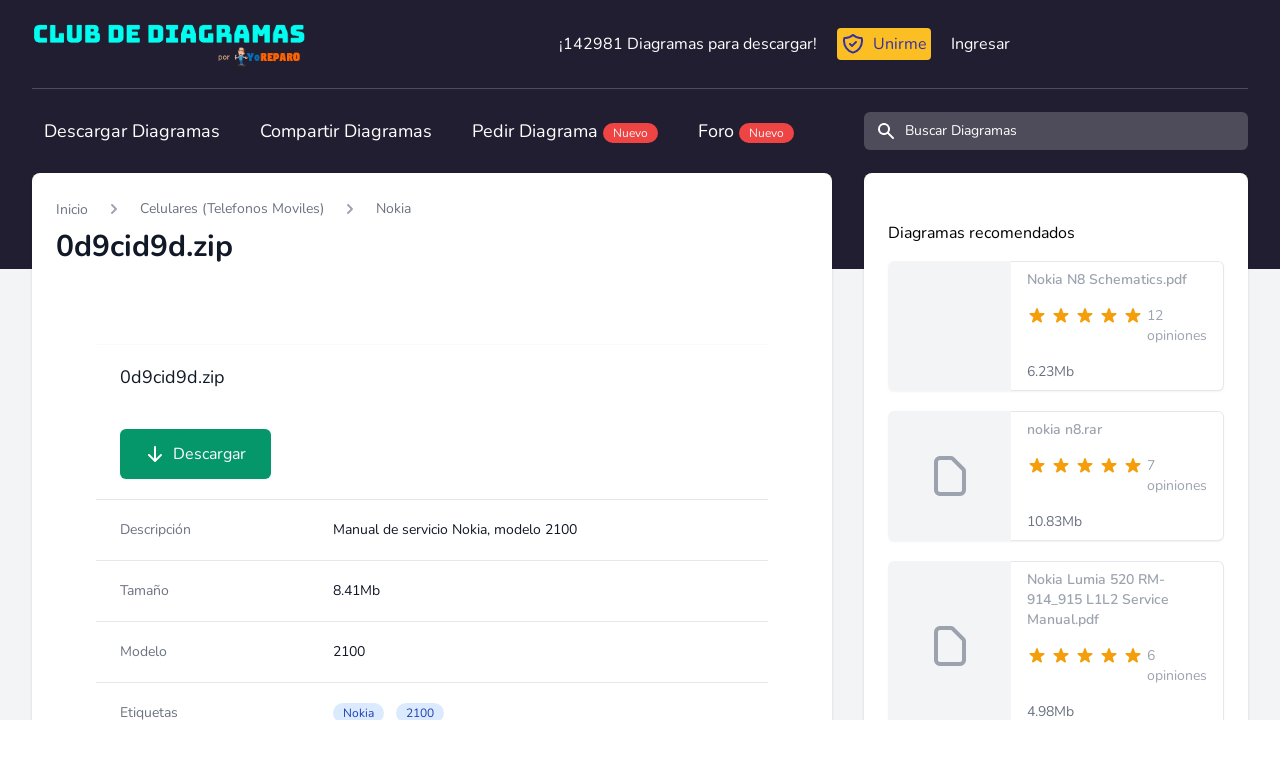

--- FILE ---
content_type: text/html; charset=UTF-8
request_url: https://clubdediagramas.com/archivo/6272/0d9cid9d-zip
body_size: 26012
content:
<!DOCTYPE html>
<html lang="es">
    <head>
        <meta charset="utf-8">
        <meta name="viewport" content="width=device-width, initial-scale=1">
        <meta name="csrf-token" content="g5DfPE7tysBT3O66YPdr1H3TpyJiJRPESWQkPZrI">

        <!-- Fonts -->
        <style>
        @font-face{font-family:Nunito;font-style:normal;font-weight:400;font-display:swap;src:url(/fonts/XRXV3I6Li01BKofIO-aBXso.woff2) format('woff2');unicode-range:U+0100-024F,U+0259,U+1E00-1EFF,U+2020,U+20A0-20AB,U+20AD-20CF,U+2113,U+2C60-2C7F,U+A720-A7FF}@font-face{font-family:Nunito;font-style:normal;font-weight:400;font-display:swap;src:url(/fonts/XRXV3I6Li01BKofINeaB.woff2) format('woff2');unicode-range:U+0000-00FF,U+0131,U+0152-0153,U+02BB-02BC,U+02C6,U+02DA,U+02DC,U+2000-206F,U+2074,U+20AC,U+2122,U+2191,U+2193,U+2212,U+2215,U+FEFF,U+FFFD}@font-face{font-family:Nunito;font-style:normal;font-weight:600;font-display:swap;src:url(/fonts/XRXV3I6Li01BKofIO-aBXso.woff2) format('woff2');unicode-range:U+0100-024F,U+0259,U+1E00-1EFF,U+2020,U+20A0-20AB,U+20AD-20CF,U+2113,U+2C60-2C7F,U+A720-A7FF}@font-face{font-family:Nunito;font-style:normal;font-weight:600;font-display:swap;src:url(/fonts/XRXV3I6Li01BKofINeaB.woff2) format('woff2');unicode-range:U+0000-00FF,U+0131,U+0152-0153,U+02BB-02BC,U+02C6,U+02DA,U+02DC,U+2000-206F,U+2074,U+20AC,U+2122,U+2191,U+2193,U+2212,U+2215,U+FEFF,U+FFFD}@font-face{font-family:Nunito;font-style:normal;font-weight:700;font-display:swap;src:url(/fonts/XRXV3I6Li01BKofIO-aBXso.woff2) format('woff2');unicode-range:U+0100-024F,U+0259,U+1E00-1EFF,U+2020,U+20A0-20AB,U+20AD-20CF,U+2113,U+2C60-2C7F,U+A720-A7FF}@font-face{font-family:Nunito;font-style:normal;font-weight:700;font-display:swap;src:url(/fonts/XRXV3I6Li01BKofINeaB.woff2) format('woff2');unicode-range:U+0000-00FF,U+0131,U+0152-0153,U+02BB-02BC,U+02C6,U+02DA,U+02DC,U+2000-206F,U+2074,U+20AC,U+2122,U+2191,U+2193,U+2212,U+2215,U+FEFF,U+FFFD}
        </style>

        <!-- Styles -->
        <link rel="stylesheet" href="/css/app.css?id=35575424e80cb13d13f1">

        <!-- Scripts -->
        <script type="d6bd4099f37ba1cf6283c4cf-text/javascript">
    const Ziggy = {"url":"https:\/\/clubdediagramas.com","port":null,"defaults":{},"routes":{"ignition.healthCheck":{"uri":"_ignition\/health-check","methods":["GET","HEAD"]},"ignition.executeSolution":{"uri":"_ignition\/execute-solution","methods":["POST"]},"ignition.shareReport":{"uri":"_ignition\/share-report","methods":["POST"]},"ignition.scripts":{"uri":"_ignition\/scripts\/{script}","methods":["GET","HEAD"],"parameters":["script"]},"ignition.styles":{"uri":"_ignition\/styles\/{style}","methods":["GET","HEAD"],"parameters":["style"]},"login":{"uri":"login","methods":["GET","HEAD"]},"logout":{"uri":"logout","methods":["POST"]},"password.request":{"uri":"forgot-password","methods":["GET","HEAD"]},"password.reset":{"uri":"reset-password\/{token}","methods":["GET","HEAD"],"parameters":["token"]},"password.email":{"uri":"forgot-password","methods":["POST"]},"password.update":{"uri":"reset-password","methods":["POST"]},"register":{"uri":"register","methods":["GET","HEAD"]},"verification.notice":{"uri":"email\/verify","methods":["GET","HEAD"]},"verification.verify":{"uri":"email\/verify\/{id}\/{hash}","methods":["GET","HEAD"],"parameters":["id","hash"]},"verification.send":{"uri":"email\/verification-notification","methods":["POST"]},"user-profile-information.update":{"uri":"user\/profile-information","methods":["PUT"]},"user-password.update":{"uri":"user\/password","methods":["PUT"]},"password.confirmation":{"uri":"user\/confirmed-password-status","methods":["GET","HEAD"]},"password.confirm":{"uri":"user\/confirm-password","methods":["POST"]},"two-factor.login":{"uri":"two-factor-challenge","methods":["GET","HEAD"]},"two-factor.enable":{"uri":"user\/two-factor-authentication","methods":["POST"]},"two-factor.confirm":{"uri":"user\/confirmed-two-factor-authentication","methods":["POST"]},"two-factor.disable":{"uri":"user\/two-factor-authentication","methods":["DELETE"]},"two-factor.qr-code":{"uri":"user\/two-factor-qr-code","methods":["GET","HEAD"]},"two-factor.secret-key":{"uri":"user\/two-factor-secret-key","methods":["GET","HEAD"]},"two-factor.recovery-codes":{"uri":"user\/two-factor-recovery-codes","methods":["GET","HEAD"]},"profile.show":{"uri":"user\/profile","methods":["GET","HEAD"]},"other-browser-sessions.destroy":{"uri":"user\/other-browser-sessions","methods":["DELETE"]},"current-user-photo.destroy":{"uri":"user\/profile-photo","methods":["DELETE"]},"current-user.destroy":{"uri":"user","methods":["DELETE"]},"teams.create":{"uri":"teams\/create","methods":["GET","HEAD"]},"teams.store":{"uri":"teams","methods":["POST"]},"teams.show":{"uri":"teams\/{team}","methods":["GET","HEAD"],"parameters":["team"]},"teams.update":{"uri":"teams\/{team}","methods":["PUT"],"parameters":["team"]},"teams.destroy":{"uri":"teams\/{team}","methods":["DELETE"],"parameters":["team"]},"current-team.update":{"uri":"current-team","methods":["PUT"]},"team-members.store":{"uri":"teams\/{team}\/members","methods":["POST"],"parameters":["team"]},"team-members.update":{"uri":"teams\/{team}\/members\/{user}","methods":["PUT"],"parameters":["team","user"]},"team-members.destroy":{"uri":"teams\/{team}\/members\/{user}","methods":["DELETE"],"parameters":["team","user"]},"team-invitations.accept":{"uri":"team-invitations\/{invitation}","methods":["GET","HEAD"],"parameters":["invitation"],"bindings":{"invitation":"id"}},"team-invitations.destroy":{"uri":"team-invitations\/{invitation}","methods":["DELETE"],"parameters":["invitation"],"bindings":{"invitation":"id"}},"sso.login":{"uri":"discourse\/sso","methods":["GET","HEAD"]},"api-share-file-link-info":{"uri":"api\/v1\/share\/info\/{hash}","methods":["GET","HEAD"],"parameters":["hash"]},"api-share-file":{"uri":"api\/v1\/share\/{file}","methods":["GET","HEAD"],"parameters":["file"],"bindings":{"file":"id"}},"api-add-favourite":{"uri":"api\/v1\/favourites\/{node}","methods":["DELETE"],"parameters":["node"],"bindings":{"node":"id"}},"home":{"uri":"\/","methods":["GET","HEAD"]},"files-home":{"uri":"archivo","methods":["GET","HEAD"]},"category":{"uri":"archivos\/{slug}","methods":["GET","HEAD"],"parameters":["slug"]},"category-latest":{"uri":"archivos\/{slug}\/ultimos","methods":["GET","HEAD"],"parameters":["slug"]},"category-child":{"uri":"archivos\/{parentSlug}\/{childSlug}","methods":["GET","HEAD"],"parameters":["parentSlug","childSlug"]},"category-child-latest":{"uri":"archivos\/{parentSlug}\/{childSlug}\/ultimos","methods":["GET","HEAD"],"parameters":["parentSlug","childSlug"]},"category-child-models":{"uri":"archivos\/{parentSlug}\/{childSlug}\/modelos","methods":["GET","HEAD"],"parameters":["parentSlug","childSlug"]},"model":{"uri":"archivos\/{parentSlug}\/{childSlug}\/{modelSlug}","methods":["GET","HEAD"],"parameters":["parentSlug","childSlug","modelSlug"]},"tag":{"uri":"tag\/{tag}","methods":["GET","HEAD"],"parameters":["tag"]},"file":{"uri":"archivo\/{fileId}\/{slug}","methods":["GET","HEAD"],"parameters":["fileId","slug"]},"user-profile":{"uri":"u\/{user}\/{slug}","methods":["GET","HEAD"],"parameters":["user","slug"],"bindings":{"user":"id"}},"file-download":{"uri":"archivo\/{file}\/{slug}\/descargar","methods":["GET","HEAD"],"parameters":["file","slug"]},"file-download-step-2":{"uri":"descargar","methods":["GET","HEAD"]},"rate-file":{"uri":"archivo\/{file}\/{slug}\/rate","methods":["POST"],"parameters":["file","slug"],"bindings":{"file":"id"}},"download-shared-file":{"uri":"shared\/{hash}\/descargar","methods":["GET","HEAD"],"parameters":["hash"]},"purchased-download":{"uri":"descargar\/{secret}","methods":["GET","HEAD"],"parameters":["secret"]},"search":{"uri":"search","methods":["GET","HEAD"]},"join":{"uri":"unirme","methods":["GET","HEAD"]},"mejorar":{"uri":"mejorar-cuenta","methods":["GET","HEAD"]},"oferta-bienvenida":{"uri":"aniversario-yoreparo","methods":["GET","HEAD"]},"free-trial":{"uri":"cuenta-regalo","methods":["GET","HEAD"]},"file-upload":{"uri":"subir","methods":["POST"]},"inicio":{"uri":"inicio","methods":["GET","HEAD"]},"credits-statement":{"uri":"creditos","methods":["GET","HEAD"]},"notifications":{"uri":"notificaciones","methods":["GET","HEAD"]},"dashboard":{"uri":"dashboard","methods":["GET","HEAD"]},"nova.login":{"uri":"nova\/login","methods":["POST"]},"nova.logout":{"uri":"nova\/logout","methods":["GET","HEAD"]},"nova.password.request":{"uri":"nova\/password\/reset","methods":["GET","HEAD"]},"nova.password.email":{"uri":"nova\/password\/email","methods":["POST"]},"nova.password.reset":{"uri":"nova\/password\/reset\/{token}","methods":["GET","HEAD"],"parameters":["token"]}}};

    !function(t,r){"object"==typeof exports&&"undefined"!=typeof module?module.exports=r():"function"==typeof define&&define.amd?define(r):(t||self).route=r()}(this,function(){function t(t,r){for(var e=0;e<r.length;e++){var n=r[e];n.enumerable=n.enumerable||!1,n.configurable=!0,"value"in n&&(n.writable=!0),Object.defineProperty(t,"symbol"==typeof(o=function(t,r){if("object"!=typeof t||null===t)return t;var e=t[Symbol.toPrimitive];if(void 0!==e){var n=e.call(t,"string");if("object"!=typeof n)return n;throw new TypeError("@@toPrimitive must return a primitive value.")}return String(t)}(n.key))?o:String(o),n)}var o}function r(r,e,n){return e&&t(r.prototype,e),n&&t(r,n),Object.defineProperty(r,"prototype",{writable:!1}),r}function e(){return e=Object.assign?Object.assign.bind():function(t){for(var r=1;r<arguments.length;r++){var e=arguments[r];for(var n in e)Object.prototype.hasOwnProperty.call(e,n)&&(t[n]=e[n])}return t},e.apply(this,arguments)}function n(t){return n=Object.setPrototypeOf?Object.getPrototypeOf.bind():function(t){return t.__proto__||Object.getPrototypeOf(t)},n(t)}function o(t,r){return o=Object.setPrototypeOf?Object.setPrototypeOf.bind():function(t,r){return t.__proto__=r,t},o(t,r)}function i(t,r,e){return i=function(){if("undefined"==typeof Reflect||!Reflect.construct)return!1;if(Reflect.construct.sham)return!1;if("function"==typeof Proxy)return!0;try{return Boolean.prototype.valueOf.call(Reflect.construct(Boolean,[],function(){})),!0}catch(t){return!1}}()?Reflect.construct.bind():function(t,r,e){var n=[null];n.push.apply(n,r);var i=new(Function.bind.apply(t,n));return e&&o(i,e.prototype),i},i.apply(null,arguments)}function u(t){var r="function"==typeof Map?new Map:void 0;return u=function(t){if(null===t||-1===Function.toString.call(t).indexOf("[native code]"))return t;if("function"!=typeof t)throw new TypeError("Super expression must either be null or a function");if(void 0!==r){if(r.has(t))return r.get(t);r.set(t,e)}function e(){return i(t,arguments,n(this).constructor)}return e.prototype=Object.create(t.prototype,{constructor:{value:e,enumerable:!1,writable:!0,configurable:!0}}),o(e,t)},u(t)}var f=String.prototype.replace,a=/%20/g,c="RFC3986",l={default:c,formatters:{RFC1738:function(t){return f.call(t,a,"+")},RFC3986:function(t){return String(t)}},RFC1738:"RFC1738",RFC3986:c},s=Object.prototype.hasOwnProperty,v=Array.isArray,p=function(){for(var t=[],r=0;r<256;++r)t.push("%"+((r<16?"0":"")+r.toString(16)).toUpperCase());return t}(),y=function(t,r){for(var e=r&&r.plainObjects?Object.create(null):{},n=0;n<t.length;++n)void 0!==t[n]&&(e[n]=t[n]);return e},d={arrayToObject:y,assign:function(t,r){return Object.keys(r).reduce(function(t,e){return t[e]=r[e],t},t)},combine:function(t,r){return[].concat(t,r)},compact:function(t){for(var r=[{obj:{o:t},prop:"o"}],e=[],n=0;n<r.length;++n)for(var o=r[n],i=o.obj[o.prop],u=Object.keys(i),f=0;f<u.length;++f){var a=u[f],c=i[a];"object"==typeof c&&null!==c&&-1===e.indexOf(c)&&(r.push({obj:i,prop:a}),e.push(c))}return function(t){for(;t.length>1;){var r=t.pop(),e=r.obj[r.prop];if(v(e)){for(var n=[],o=0;o<e.length;++o)void 0!==e[o]&&n.push(e[o]);r.obj[r.prop]=n}}}(r),t},decode:function(t,r,e){var n=t.replace(/\+/g," ");if("iso-8859-1"===e)return n.replace(/%[0-9a-f]{2}/gi,unescape);try{return decodeURIComponent(n)}catch(t){return n}},encode:function(t,r,e,n,o){if(0===t.length)return t;var i=t;if("symbol"==typeof t?i=Symbol.prototype.toString.call(t):"string"!=typeof t&&(i=String(t)),"iso-8859-1"===e)return escape(i).replace(/%u[0-9a-f]{4}/gi,function(t){return"%26%23"+parseInt(t.slice(2),16)+"%3B"});for(var u="",f=0;f<i.length;++f){var a=i.charCodeAt(f);45===a||46===a||95===a||126===a||a>=48&&a<=57||a>=65&&a<=90||a>=97&&a<=122||o===l.RFC1738&&(40===a||41===a)?u+=i.charAt(f):a<128?u+=p[a]:a<2048?u+=p[192|a>>6]+p[128|63&a]:a<55296||a>=57344?u+=p[224|a>>12]+p[128|a>>6&63]+p[128|63&a]:(a=65536+((1023&a)<<10|1023&i.charCodeAt(f+=1)),u+=p[240|a>>18]+p[128|a>>12&63]+p[128|a>>6&63]+p[128|63&a])}return u},isBuffer:function(t){return!(!t||"object"!=typeof t||!(t.constructor&&t.constructor.isBuffer&&t.constructor.isBuffer(t)))},isRegExp:function(t){return"[object RegExp]"===Object.prototype.toString.call(t)},maybeMap:function(t,r){if(v(t)){for(var e=[],n=0;n<t.length;n+=1)e.push(r(t[n]));return e}return r(t)},merge:function t(r,e,n){if(!e)return r;if("object"!=typeof e){if(v(r))r.push(e);else{if(!r||"object"!=typeof r)return[r,e];(n&&(n.plainObjects||n.allowPrototypes)||!s.call(Object.prototype,e))&&(r[e]=!0)}return r}if(!r||"object"!=typeof r)return[r].concat(e);var o=r;return v(r)&&!v(e)&&(o=y(r,n)),v(r)&&v(e)?(e.forEach(function(e,o){if(s.call(r,o)){var i=r[o];i&&"object"==typeof i&&e&&"object"==typeof e?r[o]=t(i,e,n):r.push(e)}else r[o]=e}),r):Object.keys(e).reduce(function(r,o){var i=e[o];return r[o]=s.call(r,o)?t(r[o],i,n):i,r},o)}},b=Object.prototype.hasOwnProperty,h={brackets:function(t){return t+"[]"},comma:"comma",indices:function(t,r){return t+"["+r+"]"},repeat:function(t){return t}},g=Array.isArray,m=String.prototype.split,j=Array.prototype.push,w=function(t,r){j.apply(t,g(r)?r:[r])},O=Date.prototype.toISOString,E=l.default,R={addQueryPrefix:!1,allowDots:!1,charset:"utf-8",charsetSentinel:!1,delimiter:"&",encode:!0,encoder:d.encode,encodeValuesOnly:!1,format:E,formatter:l.formatters[E],indices:!1,serializeDate:function(t){return O.call(t)},skipNulls:!1,strictNullHandling:!1},S=function t(r,e,n,o,i,u,f,a,c,l,s,v,p,y){var b,h=r;if("function"==typeof f?h=f(e,h):h instanceof Date?h=l(h):"comma"===n&&g(h)&&(h=d.maybeMap(h,function(t){return t instanceof Date?l(t):t})),null===h){if(o)return u&&!p?u(e,R.encoder,y,"key",s):e;h=""}if("string"==typeof(b=h)||"number"==typeof b||"boolean"==typeof b||"symbol"==typeof b||"bigint"==typeof b||d.isBuffer(h)){if(u){var j=p?e:u(e,R.encoder,y,"key",s);if("comma"===n&&p){for(var O=m.call(String(h),","),E="",S=0;S<O.length;++S)E+=(0===S?"":",")+v(u(O[S],R.encoder,y,"value",s));return[v(j)+"="+E]}return[v(j)+"="+v(u(h,R.encoder,y,"value",s))]}return[v(e)+"="+v(String(h))]}var T,k=[];if(void 0===h)return k;if("comma"===n&&g(h))T=[{value:h.length>0?h.join(",")||null:void 0}];else if(g(f))T=f;else{var x=Object.keys(h);T=a?x.sort(a):x}for(var N=0;N<T.length;++N){var C=T[N],A="object"==typeof C&&void 0!==C.value?C.value:h[C];if(!i||null!==A){var D=g(h)?"function"==typeof n?n(e,C):e:e+(c?"."+C:"["+C+"]");w(k,t(A,D,n,o,i,u,f,a,c,l,s,v,p,y))}}return k},T=Object.prototype.hasOwnProperty,k=Array.isArray,x={allowDots:!1,allowPrototypes:!1,arrayLimit:20,charset:"utf-8",charsetSentinel:!1,comma:!1,decoder:d.decode,delimiter:"&",depth:5,ignoreQueryPrefix:!1,interpretNumericEntities:!1,parameterLimit:1e3,parseArrays:!0,plainObjects:!1,strictNullHandling:!1},N=function(t){return t.replace(/&#(\d+);/g,function(t,r){return String.fromCharCode(parseInt(r,10))})},C=function(t,r){return t&&"string"==typeof t&&r.comma&&t.indexOf(",")>-1?t.split(","):t},A=function(t,r,e,n){if(t){var o=e.allowDots?t.replace(/\.([^.[]+)/g,"[$1]"):t,i=/(\[[^[\]]*])/g,u=e.depth>0&&/(\[[^[\]]*])/.exec(o),f=u?o.slice(0,u.index):o,a=[];if(f){if(!e.plainObjects&&T.call(Object.prototype,f)&&!e.allowPrototypes)return;a.push(f)}for(var c=0;e.depth>0&&null!==(u=i.exec(o))&&c<e.depth;){if(c+=1,!e.plainObjects&&T.call(Object.prototype,u[1].slice(1,-1))&&!e.allowPrototypes)return;a.push(u[1])}return u&&a.push("["+o.slice(u.index)+"]"),function(t,r,e,n){for(var o=n?r:C(r,e),i=t.length-1;i>=0;--i){var u,f=t[i];if("[]"===f&&e.parseArrays)u=[].concat(o);else{u=e.plainObjects?Object.create(null):{};var a="["===f.charAt(0)&&"]"===f.charAt(f.length-1)?f.slice(1,-1):f,c=parseInt(a,10);e.parseArrays||""!==a?!isNaN(c)&&f!==a&&String(c)===a&&c>=0&&e.parseArrays&&c<=e.arrayLimit?(u=[])[c]=o:"__proto__"!==a&&(u[a]=o):u={0:o}}o=u}return o}(a,r,e,n)}},D=function(t,r){var e=function(t){if(!t)return x;if(null!=t.decoder&&"function"!=typeof t.decoder)throw new TypeError("Decoder has to be a function.");if(void 0!==t.charset&&"utf-8"!==t.charset&&"iso-8859-1"!==t.charset)throw new TypeError("The charset option must be either utf-8, iso-8859-1, or undefined");return{allowDots:void 0===t.allowDots?x.allowDots:!!t.allowDots,allowPrototypes:"boolean"==typeof t.allowPrototypes?t.allowPrototypes:x.allowPrototypes,arrayLimit:"number"==typeof t.arrayLimit?t.arrayLimit:x.arrayLimit,charset:void 0===t.charset?x.charset:t.charset,charsetSentinel:"boolean"==typeof t.charsetSentinel?t.charsetSentinel:x.charsetSentinel,comma:"boolean"==typeof t.comma?t.comma:x.comma,decoder:"function"==typeof t.decoder?t.decoder:x.decoder,delimiter:"string"==typeof t.delimiter||d.isRegExp(t.delimiter)?t.delimiter:x.delimiter,depth:"number"==typeof t.depth||!1===t.depth?+t.depth:x.depth,ignoreQueryPrefix:!0===t.ignoreQueryPrefix,interpretNumericEntities:"boolean"==typeof t.interpretNumericEntities?t.interpretNumericEntities:x.interpretNumericEntities,parameterLimit:"number"==typeof t.parameterLimit?t.parameterLimit:x.parameterLimit,parseArrays:!1!==t.parseArrays,plainObjects:"boolean"==typeof t.plainObjects?t.plainObjects:x.plainObjects,strictNullHandling:"boolean"==typeof t.strictNullHandling?t.strictNullHandling:x.strictNullHandling}}(r);if(""===t||null==t)return e.plainObjects?Object.create(null):{};for(var n="string"==typeof t?function(t,r){var e,n={},o=(r.ignoreQueryPrefix?t.replace(/^\?/,""):t).split(r.delimiter,Infinity===r.parameterLimit?void 0:r.parameterLimit),i=-1,u=r.charset;if(r.charsetSentinel)for(e=0;e<o.length;++e)0===o[e].indexOf("utf8=")&&("utf8=%E2%9C%93"===o[e]?u="utf-8":"utf8=%26%2310003%3B"===o[e]&&(u="iso-8859-1"),i=e,e=o.length);for(e=0;e<o.length;++e)if(e!==i){var f,a,c=o[e],l=c.indexOf("]="),s=-1===l?c.indexOf("="):l+1;-1===s?(f=r.decoder(c,x.decoder,u,"key"),a=r.strictNullHandling?null:""):(f=r.decoder(c.slice(0,s),x.decoder,u,"key"),a=d.maybeMap(C(c.slice(s+1),r),function(t){return r.decoder(t,x.decoder,u,"value")})),a&&r.interpretNumericEntities&&"iso-8859-1"===u&&(a=N(a)),c.indexOf("[]=")>-1&&(a=k(a)?[a]:a),n[f]=T.call(n,f)?d.combine(n[f],a):a}return n}(t,e):t,o=e.plainObjects?Object.create(null):{},i=Object.keys(n),u=0;u<i.length;++u){var f=i[u],a=A(f,n[f],e,"string"==typeof t);o=d.merge(o,a,e)}return d.compact(o)},$=/*#__PURE__*/function(){function t(t,r,e){var n,o;this.name=t,this.definition=r,this.bindings=null!=(n=r.bindings)?n:{},this.wheres=null!=(o=r.wheres)?o:{},this.config=e}var e=t.prototype;return e.matchesUrl=function(t){var r=this;if(!this.definition.methods.includes("GET"))return!1;var e=this.template.replace(/(\/?){([^}?]*)(\??)}/g,function(t,e,n,o){var i,u="(?<"+n+">"+((null==(i=r.wheres[n])?void 0:i.replace(/(^\^)|(\$$)/g,""))||"[^/?]+")+")";return o?"("+e+u+")?":""+e+u}).replace(/^\w+:\/\//,""),n=t.replace(/^\w+:\/\//,"").split("?"),o=n[0],i=n[1],u=new RegExp("^"+e+"/?$").exec(decodeURI(o));if(u){for(var f in u.groups)u.groups[f]="string"==typeof u.groups[f]?decodeURIComponent(u.groups[f]):u.groups[f];return{params:u.groups,query:D(i)}}return!1},e.compile=function(t){var r=this;return this.parameterSegments.length?this.template.replace(/{([^}?]+)(\??)}/g,function(e,n,o){var i,u;if(!o&&[null,void 0].includes(t[n]))throw new Error("Ziggy error: '"+n+"' parameter is required for route '"+r.name+"'.");if(r.wheres[n]&&!new RegExp("^"+(o?"("+r.wheres[n]+")?":r.wheres[n])+"$").test(null!=(u=t[n])?u:""))throw new Error("Ziggy error: '"+n+"' parameter does not match required format '"+r.wheres[n]+"' for route '"+r.name+"'.");return encodeURI(null!=(i=t[n])?i:"").replace(/%7C/g,"|").replace(/%25/g,"%").replace(/\$/g,"%24")}).replace(this.origin+"//",this.origin+"/").replace(/\/+$/,""):this.template},r(t,[{key:"template",get:function(){var t=(this.origin+"/"+this.definition.uri).replace(/\/+$/,"");return""===t?"/":t}},{key:"origin",get:function(){return this.config.absolute?this.definition.domain?""+this.config.url.match(/^\w+:\/\//)[0]+this.definition.domain+(this.config.port?":"+this.config.port:""):this.config.url:""}},{key:"parameterSegments",get:function(){var t,r;return null!=(t=null==(r=this.template.match(/{[^}?]+\??}/g))?void 0:r.map(function(t){return{name:t.replace(/{|\??}/g,""),required:!/\?}$/.test(t)}}))?t:[]}}]),t}(),F=/*#__PURE__*/function(t){var n,i;function u(r,n,o,i){var u;if(void 0===o&&(o=!0),(u=t.call(this)||this).t=null!=i?i:"undefined"!=typeof Ziggy?Ziggy:null==globalThis?void 0:globalThis.Ziggy,u.t=e({},u.t,{absolute:o}),r){if(!u.t.routes[r])throw new Error("Ziggy error: route '"+r+"' is not in the route list.");u.i=new $(r,u.t.routes[r],u.t),u.u=u.l(n)}return u}i=t,(n=u).prototype=Object.create(i.prototype),n.prototype.constructor=n,o(n,i);var f=u.prototype;return f.toString=function(){var t=this,r=Object.keys(this.u).filter(function(r){return!t.i.parameterSegments.some(function(t){return t.name===r})}).filter(function(t){return"_query"!==t}).reduce(function(r,n){var o;return e({},r,((o={})[n]=t.u[n],o))},{});return this.i.compile(this.u)+function(t,r){var e,n=t,o=function(t){if(!t)return R;if(null!=t.encoder&&"function"!=typeof t.encoder)throw new TypeError("Encoder has to be a function.");var r=t.charset||R.charset;if(void 0!==t.charset&&"utf-8"!==t.charset&&"iso-8859-1"!==t.charset)throw new TypeError("The charset option must be either utf-8, iso-8859-1, or undefined");var e=l.default;if(void 0!==t.format){if(!b.call(l.formatters,t.format))throw new TypeError("Unknown format option provided.");e=t.format}var n=l.formatters[e],o=R.filter;return("function"==typeof t.filter||g(t.filter))&&(o=t.filter),{addQueryPrefix:"boolean"==typeof t.addQueryPrefix?t.addQueryPrefix:R.addQueryPrefix,allowDots:void 0===t.allowDots?R.allowDots:!!t.allowDots,charset:r,charsetSentinel:"boolean"==typeof t.charsetSentinel?t.charsetSentinel:R.charsetSentinel,delimiter:void 0===t.delimiter?R.delimiter:t.delimiter,encode:"boolean"==typeof t.encode?t.encode:R.encode,encoder:"function"==typeof t.encoder?t.encoder:R.encoder,encodeValuesOnly:"boolean"==typeof t.encodeValuesOnly?t.encodeValuesOnly:R.encodeValuesOnly,filter:o,format:e,formatter:n,serializeDate:"function"==typeof t.serializeDate?t.serializeDate:R.serializeDate,skipNulls:"boolean"==typeof t.skipNulls?t.skipNulls:R.skipNulls,sort:"function"==typeof t.sort?t.sort:null,strictNullHandling:"boolean"==typeof t.strictNullHandling?t.strictNullHandling:R.strictNullHandling}}(r);"function"==typeof o.filter?n=(0,o.filter)("",n):g(o.filter)&&(e=o.filter);var i=[];if("object"!=typeof n||null===n)return"";var u=h[r&&r.arrayFormat in h?r.arrayFormat:r&&"indices"in r?r.indices?"indices":"repeat":"indices"];e||(e=Object.keys(n)),o.sort&&e.sort(o.sort);for(var f=0;f<e.length;++f){var a=e[f];o.skipNulls&&null===n[a]||w(i,S(n[a],a,u,o.strictNullHandling,o.skipNulls,o.encode?o.encoder:null,o.filter,o.sort,o.allowDots,o.serializeDate,o.format,o.formatter,o.encodeValuesOnly,o.charset))}var c=i.join(o.delimiter),s=!0===o.addQueryPrefix?"?":"";return o.charsetSentinel&&(s+="iso-8859-1"===o.charset?"utf8=%26%2310003%3B&":"utf8=%E2%9C%93&"),c.length>0?s+c:""}(e({},r,this.u._query),{addQueryPrefix:!0,arrayFormat:"indices",encodeValuesOnly:!0,skipNulls:!0,encoder:function(t,r){return"boolean"==typeof t?Number(t):r(t)}})},f.v=function(t){var r=this;t?this.t.absolute&&t.startsWith("/")&&(t=this.p().host+t):t=this.h();var n={},o=Object.entries(this.t.routes).find(function(e){return n=new $(e[0],e[1],r.t).matchesUrl(t)})||[void 0,void 0];return e({name:o[0]},n,{route:o[1]})},f.h=function(){var t=this.p(),r=t.pathname,e=t.search;return(this.t.absolute?t.host+r:r.replace(this.t.url.replace(/^\w*:\/\/[^/]+/,""),"").replace(/^\/+/,"/"))+e},f.current=function(t,r){var n=this.v(),o=n.name,i=n.params,u=n.query,f=n.route;if(!t)return o;var a=new RegExp("^"+t.replace(/\./g,"\\.").replace(/\*/g,".*")+"$").test(o);if([null,void 0].includes(r)||!a)return a;var c=new $(o,f,this.t);r=this.l(r,c);var l=e({},i,u);return!(!Object.values(r).every(function(t){return!t})||Object.values(l).some(function(t){return void 0!==t}))||function t(r,e){return Object.entries(r).every(function(r){var n=r[0],o=r[1];return Array.isArray(o)&&Array.isArray(e[n])?o.every(function(t){return e[n].includes(t)}):"object"==typeof o&&"object"==typeof e[n]&&null!==o&&null!==e[n]?t(o,e[n]):e[n]==o})}(r,l)},f.p=function(){var t,r,e,n,o,i,u="undefined"!=typeof window?window.location:{},f=u.host,a=u.pathname,c=u.search;return{host:null!=(t=null==(r=this.t.location)?void 0:r.host)?t:void 0===f?"":f,pathname:null!=(e=null==(n=this.t.location)?void 0:n.pathname)?e:void 0===a?"":a,search:null!=(o=null==(i=this.t.location)?void 0:i.search)?o:void 0===c?"":c}},f.has=function(t){return Object.keys(this.t.routes).includes(t)},f.l=function(t,r){var n=this;void 0===t&&(t={}),void 0===r&&(r=this.i),null!=t||(t={}),t=["string","number"].includes(typeof t)?[t]:t;var o=r.parameterSegments.filter(function(t){return!n.t.defaults[t.name]});if(Array.isArray(t))t=t.reduce(function(t,r,n){var i,u;return e({},t,o[n]?((i={})[o[n].name]=r,i):"object"==typeof r?r:((u={})[r]="",u))},{});else if(1===o.length&&!t[o[0].name]&&(t.hasOwnProperty(Object.values(r.bindings)[0])||t.hasOwnProperty("id"))){var i;(i={})[o[0].name]=t,t=i}return e({},this.g(r),this.m(t,r))},f.g=function(t){var r=this;return t.parameterSegments.filter(function(t){return r.t.defaults[t.name]}).reduce(function(t,n,o){var i,u=n.name;return e({},t,((i={})[u]=r.t.defaults[u],i))},{})},f.m=function(t,r){var n=r.bindings,o=r.parameterSegments;return Object.entries(t).reduce(function(t,r){var i,u,f=r[0],a=r[1];if(!a||"object"!=typeof a||Array.isArray(a)||!o.some(function(t){return t.name===f}))return e({},t,((u={})[f]=a,u));if(!a.hasOwnProperty(n[f])){if(!a.hasOwnProperty("id"))throw new Error("Ziggy error: object passed as '"+f+"' parameter is missing route model binding key '"+n[f]+"'.");n[f]="id"}return e({},t,((i={})[f]=a[n[f]],i))},{})},f.valueOf=function(){return this.toString()},f.check=function(t){return this.has(t)},r(u,[{key:"params",get:function(){var t=this.v();return e({},t.params,t.query)}}]),u}(/*#__PURE__*/u(String));return function(t,r,e,n){var o=new F(t,r,e,n);return t?o.toString():o}});

</script>        <script src="/js/app.js?id=c34d9e237fbd40f2de57" defer type="d6bd4099f37ba1cf6283c4cf-text/javascript"></script>
                <meta name="description" content="Diagramas y Manuales de Servicio para Descargar" inertia>
                <meta name="description" content="0d9cid9d.zip Diagramas y Manuales de Servicio para Descargar" inertia>
                <link rel="canonical" href="https://clubdediagramas.com/archivo/6272/0d9cid9d-zip" inertia>
                <title inertia>Manual de servicio Nokia, modelo 2100</title>
                <script type="d6bd4099f37ba1cf6283c4cf-text/javascript">
        (function(i,s,o,g,r,a,m){i['GoogleAnalyticsObject']=r;i[r]=i[r]||function(){
        (i[r].q=i[r].q||[]).push(arguments)},i[r].l=1*new Date();a=s.createElement(o),
        m=s.getElementsByTagName(o)[0];a.async=1;a.src=g;m.parentNode.insertBefore(a,m)
        })(window,document,'script','//www.google-analytics.com/analytics.js','ga');

        ga('create', 'UA-129658-3', 'auto');
        ga('require', 'linkid', 'linkid.js');
        </script>

        <script async="async" src="https://www.googletagservices.com/tag/js/gpt.js" type="d6bd4099f37ba1cf6283c4cf-text/javascript"></script>
        <script type="d6bd4099f37ba1cf6283c4cf-text/javascript">
        window.googletag = window.googletag || {};
        window.googletag.cmd = window.googletag.cmd || [];
        </script> 

                <!-- <script async src="https://pagead2.googlesyndication.com/pagead/js/adsbygoogle.js?client=ca-pub-2856131593189319" crossorigin="anonymous"></script> -->
            </head>
    <body class="font-sans antialiased">
                    <div id="app" data-page="{&quot;component&quot;:&quot;File&quot;,&quot;props&quot;:{&quot;jetstream&quot;:{&quot;canCreateTeams&quot;:false,&quot;canManageTwoFactorAuthentication&quot;:true,&quot;canUpdatePassword&quot;:true,&quot;canUpdateProfileInformation&quot;:true,&quot;hasEmailVerification&quot;:true,&quot;flash&quot;:[],&quot;hasAccountDeletionFeatures&quot;:true,&quot;hasApiFeatures&quot;:false,&quot;hasTeamFeatures&quot;:true,&quot;hasTermsAndPrivacyPolicyFeature&quot;:false,&quot;managesProfilePhotos&quot;:true},&quot;user&quot;:null,&quot;errorBags&quot;:[],&quot;errors&quot;:{},&quot;topUsers&quot;:[{&quot;id&quot;:66931,&quot;name&quot;:&quot;belmo1919&quot;,&quot;slug&quot;:&quot;belmo1919&quot;,&quot;profile_photo_url&quot;:&quot;https://ui-avatars.com/api/?name=b&amp;color=7F9CF5&amp;background=EBF4FF&quot;,&quot;country&quot;:&quot;&quot;,&quot;credits&quot;:8,&quot;signup_date&quot;:&quot;2007-07-07T12:32:24.000000Z&quot;,&quot;positive_rates&quot;:0,&quot;total_uploads&quot;:20,&quot;uploads_downloads_count&quot;:16},{&quot;id&quot;:1335648,&quot;name&quot;:&quot;ANGE2030&quot;,&quot;slug&quot;:&quot;ange2030&quot;,&quot;profile_photo_url&quot;:&quot;https://ui-avatars.com/api/?name=A&amp;color=7F9CF5&amp;background=EBF4FF&quot;,&quot;country&quot;:null,&quot;credits&quot;:1,&quot;signup_date&quot;:&quot;2023-02-15T23:30:44.000000Z&quot;,&quot;positive_rates&quot;:0,&quot;total_uploads&quot;:1,&quot;uploads_downloads_count&quot;:0}],&quot;flash&quot;:{&quot;message&quot;:null},&quot;categories&quot;:[{&quot;id&quot;:11,&quot;created_at&quot;:&quot;2021-08-10T18:46:28.000000Z&quot;,&quot;updated_at&quot;:&quot;2024-04-19T00:00:07.000000Z&quot;,&quot;name&quot;:&quot;Aire acondicionado&quot;,&quot;slug&quot;:&quot;aire_acondicionado&quot;,&quot;created_by&quot;:1,&quot;parent_id&quot;:null,&quot;old_club_marca_id&quot;:null,&quot;files_count&quot;:1485,&quot;singular_name&quot;:null,&quot;enable_models_list&quot;:0},{&quot;id&quot;:488,&quot;created_at&quot;:&quot;2021-08-10T18:46:28.000000Z&quot;,&quot;updated_at&quot;:&quot;2022-09-01T16:35:44.000000Z&quot;,&quot;name&quot;:&quot;Alarmas&quot;,&quot;slug&quot;:&quot;alarmas&quot;,&quot;created_by&quot;:1,&quot;parent_id&quot;:null,&quot;old_club_marca_id&quot;:null,&quot;files_count&quot;:732,&quot;singular_name&quot;:&quot;Alarma&quot;,&quot;enable_models_list&quot;:0},{&quot;id&quot;:1146,&quot;created_at&quot;:&quot;2021-08-10T18:46:28.000000Z&quot;,&quot;updated_at&quot;:&quot;2025-09-22T00:00:10.000000Z&quot;,&quot;name&quot;:&quot;Antenas y Propagación &quot;,&quot;slug&quot;:&quot;antenas_wi_fi_caseras_y_progra&quot;,&quot;created_by&quot;:1,&quot;parent_id&quot;:null,&quot;old_club_marca_id&quot;:null,&quot;files_count&quot;:79,&quot;singular_name&quot;:null,&quot;enable_models_list&quot;:0},{&quot;id&quot;:676,&quot;created_at&quot;:&quot;2021-08-10T18:46:28.000000Z&quot;,&quot;updated_at&quot;:&quot;2022-09-01T16:35:44.000000Z&quot;,&quot;name&quot;:&quot;Aspiradoras&quot;,&quot;slug&quot;:&quot;aspiradoras&quot;,&quot;created_by&quot;:1,&quot;parent_id&quot;:null,&quot;old_club_marca_id&quot;:null,&quot;files_count&quot;:221,&quot;singular_name&quot;:&quot;Aspiradora&quot;,&quot;enable_models_list&quot;:0},{&quot;id&quot;:7,&quot;created_at&quot;:&quot;2021-08-10T18:46:28.000000Z&quot;,&quot;updated_at&quot;:&quot;2025-07-06T00:00:18.000000Z&quot;,&quot;name&quot;:&quot;AUDIO (Equipos de Musica, Amplificadores, Reproductores, Etc)&quot;,&quot;slug&quot;:&quot;audio&quot;,&quot;created_by&quot;:1,&quot;parent_id&quot;:null,&quot;old_club_marca_id&quot;:null,&quot;files_count&quot;:24227,&quot;singular_name&quot;:null,&quot;enable_models_list&quot;:0},{&quot;id&quot;:25,&quot;created_at&quot;:&quot;2021-08-10T18:46:28.000000Z&quot;,&quot;updated_at&quot;:&quot;2023-02-12T00:00:23.000000Z&quot;,&quot;name&quot;:&quot;Autoradio (Potencias, Radios y DVD)&quot;,&quot;slug&quot;:&quot;autoradio&quot;,&quot;created_by&quot;:1,&quot;parent_id&quot;:null,&quot;old_club_marca_id&quot;:null,&quot;files_count&quot;:3285,&quot;singular_name&quot;:null,&quot;enable_models_list&quot;:0},{&quot;id&quot;:12,&quot;created_at&quot;:&quot;2021-08-10T18:46:28.000000Z&quot;,&quot;updated_at&quot;:&quot;2025-10-25T00:00:08.000000Z&quot;,&quot;name&quot;:&quot;Autos&quot;,&quot;slug&quot;:&quot;automviles&quot;,&quot;created_by&quot;:1,&quot;parent_id&quot;:null,&quot;old_club_marca_id&quot;:null,&quot;files_count&quot;:13680,&quot;singular_name&quot;:null,&quot;enable_models_list&quot;:0},{&quot;id&quot;:1019,&quot;created_at&quot;:&quot;2021-08-10T18:46:28.000000Z&quot;,&quot;updated_at&quot;:&quot;2025-12-03T00:00:10.000000Z&quot;,&quot;name&quot;:&quot;Avionetas&quot;,&quot;slug&quot;:&quot;avionetas&quot;,&quot;created_by&quot;:1,&quot;parent_id&quot;:null,&quot;old_club_marca_id&quot;:null,&quot;files_count&quot;:83,&quot;singular_name&quot;:&quot;Avioneta&quot;,&quot;enable_models_list&quot;:0},{&quot;id&quot;:8,&quot;created_at&quot;:&quot;2021-08-10T18:46:28.000000Z&quot;,&quot;updated_at&quot;:&quot;2022-12-21T00:00:09.000000Z&quot;,&quot;name&quot;:&quot;Balanzas (Basculas)&quot;,&quot;slug&quot;:&quot;balanzas&quot;,&quot;created_by&quot;:1,&quot;parent_id&quot;:null,&quot;old_club_marca_id&quot;:null,&quot;files_count&quot;:159,&quot;singular_name&quot;:null,&quot;enable_models_list&quot;:0},{&quot;id&quot;:1202,&quot;created_at&quot;:&quot;2021-08-10T18:46:28.000000Z&quot;,&quot;updated_at&quot;:&quot;2022-12-15T00:00:11.000000Z&quot;,&quot;name&quot;:&quot;Bicicletas&quot;,&quot;slug&quot;:&quot;bicicletas&quot;,&quot;created_by&quot;:1,&quot;parent_id&quot;:null,&quot;old_club_marca_id&quot;:null,&quot;files_count&quot;:27,&quot;singular_name&quot;:&quot;Bicicleta&quot;,&quot;enable_models_list&quot;:0},{&quot;id&quot;:1008,&quot;created_at&quot;:&quot;2021-08-10T18:46:28.000000Z&quot;,&quot;updated_at&quot;:&quot;2023-01-13T00:00:07.000000Z&quot;,&quot;name&quot;:&quot;Broadcasting&quot;,&quot;slug&quot;:&quot;broadcasting&quot;,&quot;created_by&quot;:1,&quot;parent_id&quot;:null,&quot;old_club_marca_id&quot;:null,&quot;files_count&quot;:76,&quot;singular_name&quot;:null,&quot;enable_models_list&quot;:0},{&quot;id&quot;:1816,&quot;created_at&quot;:&quot;2021-08-10T18:46:28.000000Z&quot;,&quot;updated_at&quot;:&quot;2021-08-11T03:56:51.000000Z&quot;,&quot;name&quot;:&quot;Caja de Resistencias Variable&quot;,&quot;slug&quot;:&quot;caja_de_resistencias_variable&quot;,&quot;created_by&quot;:1,&quot;parent_id&quot;:null,&quot;old_club_marca_id&quot;:null,&quot;files_count&quot;:7,&quot;singular_name&quot;:null,&quot;enable_models_list&quot;:0},{&quot;id&quot;:32,&quot;created_at&quot;:&quot;2021-08-10T18:46:28.000000Z&quot;,&quot;updated_at&quot;:&quot;2021-08-11T03:56:50.000000Z&quot;,&quot;name&quot;:&quot;Caja Registradora (Electronic Cash Register)&quot;,&quot;slug&quot;:&quot;electronic_cash_register&quot;,&quot;created_by&quot;:1,&quot;parent_id&quot;:null,&quot;old_club_marca_id&quot;:null,&quot;files_count&quot;:154,&quot;singular_name&quot;:null,&quot;enable_models_list&quot;:0},{&quot;id&quot;:1265,&quot;created_at&quot;:&quot;2021-08-10T18:46:28.000000Z&quot;,&quot;updated_at&quot;:&quot;2022-08-25T21:54:22.000000Z&quot;,&quot;name&quot;:&quot;Calculadoras&quot;,&quot;slug&quot;:&quot;calculadoras&quot;,&quot;created_by&quot;:1,&quot;parent_id&quot;:null,&quot;old_club_marca_id&quot;:null,&quot;files_count&quot;:58,&quot;singular_name&quot;:&quot;Calculadora&quot;,&quot;enable_models_list&quot;:0},{&quot;id&quot;:2503,&quot;created_at&quot;:&quot;2021-08-10T18:46:28.000000Z&quot;,&quot;updated_at&quot;:&quot;2023-02-13T00:00:13.000000Z&quot;,&quot;name&quot;:&quot;CALDERAS&quot;,&quot;slug&quot;:&quot;calderas&quot;,&quot;created_by&quot;:1,&quot;parent_id&quot;:null,&quot;old_club_marca_id&quot;:null,&quot;files_count&quot;:5,&quot;singular_name&quot;:&quot;Caldera&quot;,&quot;enable_models_list&quot;:0},{&quot;id&quot;:18,&quot;created_at&quot;:&quot;2021-08-10T18:46:28.000000Z&quot;,&quot;updated_at&quot;:&quot;2021-08-11T03:56:50.000000Z&quot;,&quot;name&quot;:&quot;Camaras Analogicas&quot;,&quot;slug&quot;:&quot;fotografia&quot;,&quot;created_by&quot;:1,&quot;parent_id&quot;:null,&quot;old_club_marca_id&quot;:null,&quot;files_count&quot;:669,&quot;singular_name&quot;:null,&quot;enable_models_list&quot;:0},{&quot;id&quot;:657,&quot;created_at&quot;:&quot;2021-08-10T18:46:28.000000Z&quot;,&quot;updated_at&quot;:&quot;2025-03-23T00:00:12.000000Z&quot;,&quot;name&quot;:&quot;CAMARAS DIGITALES&quot;,&quot;slug&quot;:&quot;camaras_digitales&quot;,&quot;created_by&quot;:1,&quot;parent_id&quot;:null,&quot;old_club_marca_id&quot;:null,&quot;files_count&quot;:1017,&quot;singular_name&quot;:&quot;Cámara fotográfica&quot;,&quot;enable_models_list&quot;:0},{&quot;id&quot;:1179,&quot;created_at&quot;:&quot;2021-08-10T18:46:28.000000Z&quot;,&quot;updated_at&quot;:&quot;2022-09-01T16:35:44.000000Z&quot;,&quot;name&quot;:&quot;CAMARAS WEB&quot;,&quot;slug&quot;:&quot;camaras_web&quot;,&quot;created_by&quot;:1,&quot;parent_id&quot;:null,&quot;old_club_marca_id&quot;:null,&quot;files_count&quot;:29,&quot;singular_name&quot;:&quot;Webcam&quot;,&quot;enable_models_list&quot;:0},{&quot;id&quot;:2511,&quot;created_at&quot;:&quot;2021-08-10T18:46:28.000000Z&quot;,&quot;updated_at&quot;:&quot;2021-08-10T18:46:28.000000Z&quot;,&quot;name&quot;:&quot;CAPACIMETRO&quot;,&quot;slug&quot;:&quot;capacimetro&quot;,&quot;created_by&quot;:1,&quot;parent_id&quot;:null,&quot;old_club_marca_id&quot;:null,&quot;files_count&quot;:0,&quot;singular_name&quot;:null,&quot;enable_models_list&quot;:0},{&quot;id&quot;:629,&quot;created_at&quot;:&quot;2021-08-10T18:46:28.000000Z&quot;,&quot;updated_at&quot;:&quot;2024-07-18T00:00:16.000000Z&quot;,&quot;name&quot;:&quot;CARGADORES&quot;,&quot;slug&quot;:&quot;cargardores&quot;,&quot;created_by&quot;:1,&quot;parent_id&quot;:null,&quot;old_club_marca_id&quot;:null,&quot;files_count&quot;:52,&quot;singular_name&quot;:&quot;Cargador&quot;,&quot;enable_models_list&quot;:0},{&quot;id&quot;:35,&quot;created_at&quot;:&quot;2021-08-10T18:46:28.000000Z&quot;,&quot;updated_at&quot;:&quot;2022-09-01T16:35:44.000000Z&quot;,&quot;name&quot;:&quot;CCD TV&quot;,&quot;slug&quot;:&quot;ccd_tv&quot;,&quot;created_by&quot;:1,&quot;parent_id&quot;:null,&quot;old_club_marca_id&quot;:null,&quot;files_count&quot;:64,&quot;singular_name&quot;:null,&quot;enable_models_list&quot;:0},{&quot;id&quot;:1396,&quot;created_at&quot;:&quot;2021-08-10T18:46:28.000000Z&quot;,&quot;updated_at&quot;:&quot;2022-09-01T16:35:44.000000Z&quot;,&quot;name&quot;:&quot;CCTV&quot;,&quot;slug&quot;:&quot;cctv&quot;,&quot;created_by&quot;:1,&quot;parent_id&quot;:null,&quot;old_club_marca_id&quot;:null,&quot;files_count&quot;:63,&quot;singular_name&quot;:null,&quot;enable_models_list&quot;:0},{&quot;id&quot;:1182,&quot;created_at&quot;:&quot;2021-08-10T18:46:28.000000Z&quot;,&quot;updated_at&quot;:&quot;2021-08-11T03:56:51.000000Z&quot;,&quot;name&quot;:&quot;CDI(Ignicion por descarga de capacitor)&quot;,&quot;slug&quot;:&quot;cdiignicion_por_descarga_de_ca&quot;,&quot;created_by&quot;:1,&quot;parent_id&quot;:null,&quot;old_club_marca_id&quot;:null,&quot;files_count&quot;:10,&quot;singular_name&quot;:null,&quot;enable_models_list&quot;:0},{&quot;id&quot;:6,&quot;created_at&quot;:&quot;2021-08-10T18:46:28.000000Z&quot;,&quot;updated_at&quot;:&quot;2025-07-22T00:00:15.000000Z&quot;,&quot;name&quot;:&quot;Celulares (Telefonos Moviles)&quot;,&quot;slug&quot;:&quot;celulares&quot;,&quot;created_by&quot;:1,&quot;parent_id&quot;:null,&quot;old_club_marca_id&quot;:null,&quot;files_count&quot;:7326,&quot;singular_name&quot;:&quot;Celular&quot;,&quot;enable_models_list&quot;:0},{&quot;id&quot;:16,&quot;created_at&quot;:&quot;2021-08-10T18:46:28.000000Z&quot;,&quot;updated_at&quot;:&quot;2022-08-25T21:19:43.000000Z&quot;,&quot;name&quot;:&quot;Centrales Telefónicas&quot;,&quot;slug&quot;:&quot;centrales_telefnicas&quot;,&quot;created_by&quot;:1,&quot;parent_id&quot;:null,&quot;old_club_marca_id&quot;:null,&quot;files_count&quot;:5860,&quot;singular_name&quot;:&quot;Central Telefónica&quot;,&quot;enable_models_list&quot;:0},{&quot;id&quot;:1632,&quot;created_at&quot;:&quot;2021-08-10T18:46:28.000000Z&quot;,&quot;updated_at&quot;:&quot;2023-12-29T00:00:18.000000Z&quot;,&quot;name&quot;:&quot;circuito integrado&quot;,&quot;slug&quot;:&quot;circuito_integrado&quot;,&quot;created_by&quot;:1,&quot;parent_id&quot;:null,&quot;old_club_marca_id&quot;:null,&quot;files_count&quot;:113,&quot;singular_name&quot;:null,&quot;enable_models_list&quot;:0},{&quot;id&quot;:1817,&quot;created_at&quot;:&quot;2021-08-10T18:46:28.000000Z&quot;,&quot;updated_at&quot;:&quot;2025-09-29T00:00:11.000000Z&quot;,&quot;name&quot;:&quot;Circuitos&quot;,&quot;slug&quot;:&quot;circuitos_&quot;,&quot;created_by&quot;:1,&quot;parent_id&quot;:null,&quot;old_club_marca_id&quot;:null,&quot;files_count&quot;:293,&quot;singular_name&quot;:&quot;Circuito&quot;,&quot;enable_models_list&quot;:0},{&quot;id&quot;:935,&quot;created_at&quot;:&quot;2021-08-10T18:46:28.000000Z&quot;,&quot;updated_at&quot;:&quot;2021-08-11T03:56:51.000000Z&quot;,&quot;name&quot;:&quot;Circulares Técnicas&quot;,&quot;slug&quot;:&quot;circulares_tcnicas&quot;,&quot;created_by&quot;:1,&quot;parent_id&quot;:null,&quot;old_club_marca_id&quot;:null,&quot;files_count&quot;:106,&quot;singular_name&quot;:null,&quot;enable_models_list&quot;:0},{&quot;id&quot;:85,&quot;created_at&quot;:&quot;2021-08-10T18:46:28.000000Z&quot;,&quot;updated_at&quot;:&quot;2021-08-11T03:56:50.000000Z&quot;,&quot;name&quot;:&quot;Compresores de Aire&quot;,&quot;slug&quot;:&quot;compresores_de_aire&quot;,&quot;created_by&quot;:1,&quot;parent_id&quot;:null,&quot;old_club_marca_id&quot;:null,&quot;files_count&quot;:68,&quot;singular_name&quot;:null,&quot;enable_models_list&quot;:0},{&quot;id&quot;:718,&quot;created_at&quot;:&quot;2021-08-10T18:46:28.000000Z&quot;,&quot;updated_at&quot;:&quot;2023-09-18T00:00:04.000000Z&quot;,&quot;name&quot;:&quot;Computadoras  &amp;  All in one&quot;,&quot;slug&quot;:&quot;computadoras&quot;,&quot;created_by&quot;:1,&quot;parent_id&quot;:null,&quot;old_club_marca_id&quot;:null,&quot;files_count&quot;:957,&quot;singular_name&quot;:&quot;Computadora&quot;,&quot;enable_models_list&quot;:0},{&quot;id&quot;:1394,&quot;created_at&quot;:&quot;2021-08-10T18:46:28.000000Z&quot;,&quot;updated_at&quot;:&quot;2021-08-11T03:56:51.000000Z&quot;,&quot;name&quot;:&quot;Condesandores&quot;,&quot;slug&quot;:&quot;condesandores&quot;,&quot;created_by&quot;:1,&quot;parent_id&quot;:null,&quot;old_club_marca_id&quot;:null,&quot;files_count&quot;:6,&quot;singular_name&quot;:null,&quot;enable_models_list&quot;:0},{&quot;id&quot;:9,&quot;created_at&quot;:&quot;2021-08-10T18:46:28.000000Z&quot;,&quot;updated_at&quot;:&quot;2022-09-27T00:00:04.000000Z&quot;,&quot;name&quot;:&quot;Consolas de videojuego&quot;,&quot;slug&quot;:&quot;consolas&quot;,&quot;created_by&quot;:1,&quot;parent_id&quot;:null,&quot;old_club_marca_id&quot;:null,&quot;files_count&quot;:353,&quot;singular_name&quot;:null,&quot;enable_models_list&quot;:0},{&quot;id&quot;:2489,&quot;created_at&quot;:&quot;2021-08-10T18:46:28.000000Z&quot;,&quot;updated_at&quot;:&quot;2021-08-10T18:46:28.000000Z&quot;,&quot;name&quot;:&quot;Contador de Billetes&quot;,&quot;slug&quot;:&quot;contador_de_billetes&quot;,&quot;created_by&quot;:1,&quot;parent_id&quot;:null,&quot;old_club_marca_id&quot;:null,&quot;files_count&quot;:0,&quot;singular_name&quot;:null,&quot;enable_models_list&quot;:0},{&quot;id&quot;:2488,&quot;created_at&quot;:&quot;2021-08-10T18:46:28.000000Z&quot;,&quot;updated_at&quot;:&quot;2021-08-10T18:46:28.000000Z&quot;,&quot;name&quot;:&quot;Contadoras de Billete&quot;,&quot;slug&quot;:&quot;contadoras_de_billete&quot;,&quot;created_by&quot;:1,&quot;parent_id&quot;:null,&quot;old_club_marca_id&quot;:null,&quot;files_count&quot;:0,&quot;singular_name&quot;:null,&quot;enable_models_list&quot;:0},{&quot;id&quot;:2490,&quot;created_at&quot;:&quot;2021-08-10T18:46:28.000000Z&quot;,&quot;updated_at&quot;:&quot;2021-08-10T18:46:28.000000Z&quot;,&quot;name&quot;:&quot;CONTADORAS DE BILLETES&quot;,&quot;slug&quot;:&quot;contadoras_de_billetes&quot;,&quot;created_by&quot;:1,&quot;parent_id&quot;:null,&quot;old_club_marca_id&quot;:null,&quot;files_count&quot;:0,&quot;singular_name&quot;:null,&quot;enable_models_list&quot;:0},{&quot;id&quot;:1338,&quot;created_at&quot;:&quot;2021-08-10T18:46:28.000000Z&quot;,&quot;updated_at&quot;:&quot;2022-10-12T00:00:07.000000Z&quot;,&quot;name&quot;:&quot;Control de acceso&quot;,&quot;slug&quot;:&quot;control_de_acceso&quot;,&quot;created_by&quot;:1,&quot;parent_id&quot;:null,&quot;old_club_marca_id&quot;:null,&quot;files_count&quot;:15,&quot;singular_name&quot;:null,&quot;enable_models_list&quot;:0},{&quot;id&quot;:882,&quot;created_at&quot;:&quot;2021-08-10T18:46:28.000000Z&quot;,&quot;updated_at&quot;:&quot;2024-12-09T00:00:18.000000Z&quot;,&quot;name&quot;:&quot;Controles Numericos (CNC)&quot;,&quot;slug&quot;:&quot;controles_numericos_cnc&quot;,&quot;created_by&quot;:1,&quot;parent_id&quot;:null,&quot;old_club_marca_id&quot;:null,&quot;files_count&quot;:32,&quot;singular_name&quot;:null,&quot;enable_models_list&quot;:0},{&quot;id&quot;:15,&quot;created_at&quot;:&quot;2021-08-10T18:46:28.000000Z&quot;,&quot;updated_at&quot;:&quot;2024-08-09T00:00:25.000000Z&quot;,&quot;name&quot;:&quot;Copiadoras (Fotocopiadoras, Multifunctions, Ploter, etc)&quot;,&quot;slug&quot;:&quot;fotocopiadoras&quot;,&quot;created_by&quot;:1,&quot;parent_id&quot;:null,&quot;old_club_marca_id&quot;:null,&quot;files_count&quot;:1483,&quot;singular_name&quot;:&quot;Fotocopiadora&quot;,&quot;enable_models_list&quot;:0},{&quot;id&quot;:237,&quot;created_at&quot;:&quot;2021-08-10T18:46:28.000000Z&quot;,&quot;updated_at&quot;:&quot;2023-11-06T00:00:15.000000Z&quot;,&quot;name&quot;:&quot;Cursos&quot;,&quot;slug&quot;:&quot;cursos&quot;,&quot;created_by&quot;:1,&quot;parent_id&quot;:null,&quot;old_club_marca_id&quot;:null,&quot;files_count&quot;:1016,&quot;singular_name&quot;:null,&quot;enable_models_list&quot;:0},{&quot;id&quot;:39,&quot;created_at&quot;:&quot;2021-08-10T18:46:28.000000Z&quot;,&quot;updated_at&quot;:&quot;2021-08-11T03:56:50.000000Z&quot;,&quot;name&quot;:&quot;Decodificadores CATV&quot;,&quot;slug&quot;:&quot;decodificador_de_canales_catv&quot;,&quot;created_by&quot;:1,&quot;parent_id&quot;:null,&quot;old_club_marca_id&quot;:null,&quot;files_count&quot;:49,&quot;singular_name&quot;:null,&quot;enable_models_list&quot;:0},{&quot;id&quot;:1095,&quot;created_at&quot;:&quot;2021-08-10T18:46:28.000000Z&quot;,&quot;updated_at&quot;:&quot;2022-12-15T00:00:11.000000Z&quot;,&quot;name&quot;:&quot;Domotica y Automatismo del hogar&quot;,&quot;slug&quot;:&quot;domotica_y_automatismo_del_hog&quot;,&quot;created_by&quot;:1,&quot;parent_id&quot;:null,&quot;old_club_marca_id&quot;:null,&quot;files_count&quot;:38,&quot;singular_name&quot;:null,&quot;enable_models_list&quot;:0},{&quot;id&quot;:394,&quot;created_at&quot;:&quot;2021-08-10T18:46:28.000000Z&quot;,&quot;updated_at&quot;:&quot;2023-02-18T00:00:05.000000Z&quot;,&quot;name&quot;:&quot;Drivers&quot;,&quot;slug&quot;:&quot;drivers&quot;,&quot;created_by&quot;:1,&quot;parent_id&quot;:null,&quot;old_club_marca_id&quot;:null,&quot;files_count&quot;:358,&quot;singular_name&quot;:null,&quot;enable_models_list&quot;:0},{&quot;id&quot;:19,&quot;created_at&quot;:&quot;2021-08-10T18:46:28.000000Z&quot;,&quot;updated_at&quot;:&quot;2024-05-16T00:00:20.000000Z&quot;,&quot;name&quot;:&quot;DVD / Blue Ray&quot;,&quot;slug&quot;:&quot;dvd&quot;,&quot;created_by&quot;:1,&quot;parent_id&quot;:null,&quot;old_club_marca_id&quot;:null,&quot;files_count&quot;:2640,&quot;singular_name&quot;:null,&quot;enable_models_list&quot;:0},{&quot;id&quot;:170,&quot;created_at&quot;:&quot;2021-08-10T18:46:28.000000Z&quot;,&quot;updated_at&quot;:&quot;2023-03-08T00:00:20.000000Z&quot;,&quot;name&quot;:&quot;EEPROM&quot;,&quot;slug&quot;:&quot;eeprom&quot;,&quot;created_by&quot;:1,&quot;parent_id&quot;:null,&quot;old_club_marca_id&quot;:null,&quot;files_count&quot;:23353,&quot;singular_name&quot;:null,&quot;enable_models_list&quot;:0},{&quot;id&quot;:54,&quot;created_at&quot;:&quot;2021-08-10T18:46:28.000000Z&quot;,&quot;updated_at&quot;:&quot;2025-04-03T00:00:11.000000Z&quot;,&quot;name&quot;:&quot;Electromedicina&quot;,&quot;slug&quot;:&quot;electromedicina&quot;,&quot;created_by&quot;:1,&quot;parent_id&quot;:null,&quot;old_club_marca_id&quot;:null,&quot;files_count&quot;:3556,&quot;singular_name&quot;:null,&quot;enable_models_list&quot;:0},{&quot;id&quot;:1238,&quot;created_at&quot;:&quot;2021-08-10T18:46:28.000000Z&quot;,&quot;updated_at&quot;:&quot;2021-08-11T03:56:51.000000Z&quot;,&quot;name&quot;:&quot;energia eolica&quot;,&quot;slug&quot;:&quot;energia_eolica&quot;,&quot;created_by&quot;:1,&quot;parent_id&quot;:null,&quot;old_club_marca_id&quot;:null,&quot;files_count&quot;:8,&quot;singular_name&quot;:null,&quot;enable_models_list&quot;:0},{&quot;id&quot;:1115,&quot;created_at&quot;:&quot;2021-08-10T18:46:28.000000Z&quot;,&quot;updated_at&quot;:&quot;2021-08-11T03:56:51.000000Z&quot;,&quot;name&quot;:&quot;Energia Solar&quot;,&quot;slug&quot;:&quot;energia_solar&quot;,&quot;created_by&quot;:1,&quot;parent_id&quot;:null,&quot;old_club_marca_id&quot;:null,&quot;files_count&quot;:33,&quot;singular_name&quot;:null,&quot;enable_models_list&quot;:0},{&quot;id&quot;:37,&quot;created_at&quot;:&quot;2021-08-10T18:46:28.000000Z&quot;,&quot;updated_at&quot;:&quot;2021-08-11T03:56:50.000000Z&quot;,&quot;name&quot;:&quot;Estabilizadores&quot;,&quot;slug&quot;:&quot;estabilizadores&quot;,&quot;created_by&quot;:1,&quot;parent_id&quot;:null,&quot;old_club_marca_id&quot;:null,&quot;files_count&quot;:9,&quot;singular_name&quot;:null,&quot;enable_models_list&quot;:0},{&quot;id&quot;:26,&quot;created_at&quot;:&quot;2021-08-10T18:46:28.000000Z&quot;,&quot;updated_at&quot;:&quot;2021-08-11T03:56:50.000000Z&quot;,&quot;name&quot;:&quot;Fax&quot;,&quot;slug&quot;:&quot;fax&quot;,&quot;created_by&quot;:1,&quot;parent_id&quot;:null,&quot;old_club_marca_id&quot;:null,&quot;files_count&quot;:506,&quot;singular_name&quot;:null,&quot;enable_models_list&quot;:0},{&quot;id&quot;:357,&quot;created_at&quot;:&quot;2021-08-10T18:46:28.000000Z&quot;,&quot;updated_at&quot;:&quot;2022-08-25T21:55:54.000000Z&quot;,&quot;name&quot;:&quot;Flippers&quot;,&quot;slug&quot;:&quot;flippers&quot;,&quot;created_by&quot;:1,&quot;parent_id&quot;:null,&quot;old_club_marca_id&quot;:null,&quot;files_count&quot;:99,&quot;singular_name&quot;:&quot;Flipper&quot;,&quot;enable_models_list&quot;:0},{&quot;id&quot;:635,&quot;created_at&quot;:&quot;2021-08-10T18:46:28.000000Z&quot;,&quot;updated_at&quot;:&quot;2022-08-25T21:55:38.000000Z&quot;,&quot;name&quot;:&quot;Freidoras&quot;,&quot;slug&quot;:&quot;freidoras_henny_penny&quot;,&quot;created_by&quot;:1,&quot;parent_id&quot;:null,&quot;old_club_marca_id&quot;:null,&quot;files_count&quot;:5,&quot;singular_name&quot;:&quot;Freidora&quot;,&quot;enable_models_list&quot;:0},{&quot;id&quot;:139,&quot;created_at&quot;:&quot;2021-08-10T18:46:28.000000Z&quot;,&quot;updated_at&quot;:&quot;2025-09-23T00:00:09.000000Z&quot;,&quot;name&quot;:&quot;Fuentes&quot;,&quot;slug&quot;:&quot;fuente_regulada_12volts___20am&quot;,&quot;created_by&quot;:1,&quot;parent_id&quot;:null,&quot;old_club_marca_id&quot;:null,&quot;files_count&quot;:462,&quot;singular_name&quot;:null,&quot;enable_models_list&quot;:0},{&quot;id&quot;:1596,&quot;created_at&quot;:&quot;2021-08-10T18:46:28.000000Z&quot;,&quot;updated_at&quot;:&quot;2022-08-25T21:53:10.000000Z&quot;,&quot;name&quot;:&quot;GENERADORES&quot;,&quot;slug&quot;:&quot;generadores_&quot;,&quot;created_by&quot;:1,&quot;parent_id&quot;:null,&quot;old_club_marca_id&quot;:null,&quot;files_count&quot;:57,&quot;singular_name&quot;:&quot;Generador&quot;,&quot;enable_models_list&quot;:0},{&quot;id&quot;:1213,&quot;created_at&quot;:&quot;2021-08-10T18:46:28.000000Z&quot;,&quot;updated_at&quot;:&quot;2021-08-11T03:56:51.000000Z&quot;,&quot;name&quot;:&quot;GPS&quot;,&quot;slug&quot;:&quot;gps&quot;,&quot;created_by&quot;:1,&quot;parent_id&quot;:null,&quot;old_club_marca_id&quot;:null,&quot;files_count&quot;:15,&quot;singular_name&quot;:null,&quot;enable_models_list&quot;:0},{&quot;id&quot;:1328,&quot;created_at&quot;:&quot;2021-08-10T18:46:28.000000Z&quot;,&quot;updated_at&quot;:&quot;2022-08-25T21:53:42.000000Z&quot;,&quot;name&quot;:&quot;Helicópteros&quot;,&quot;slug&quot;:&quot;helicpteros&quot;,&quot;created_by&quot;:1,&quot;parent_id&quot;:null,&quot;old_club_marca_id&quot;:null,&quot;files_count&quot;:15,&quot;singular_name&quot;:&quot;Helicóptero&quot;,&quot;enable_models_list&quot;:0},{&quot;id&quot;:2400,&quot;created_at&quot;:&quot;2021-08-10T18:46:28.000000Z&quot;,&quot;updated_at&quot;:&quot;2022-08-25T21:52:45.000000Z&quot;,&quot;name&quot;:&quot;Hidrolimpiadoras&quot;,&quot;slug&quot;:&quot;hidrolimpiadoras&quot;,&quot;created_by&quot;:1,&quot;parent_id&quot;:null,&quot;old_club_marca_id&quot;:null,&quot;files_count&quot;:4,&quot;singular_name&quot;:&quot;Hidrolimpiadora&quot;,&quot;enable_models_list&quot;:0},{&quot;id&quot;:774,&quot;created_at&quot;:&quot;2021-08-10T18:46:28.000000Z&quot;,&quot;updated_at&quot;:&quot;2021-08-11T03:56:51.000000Z&quot;,&quot;name&quot;:&quot;Hoja de Datos / Datasheet&quot;,&quot;slug&quot;:&quot;datasheet_&quot;,&quot;created_by&quot;:1,&quot;parent_id&quot;:null,&quot;old_club_marca_id&quot;:null,&quot;files_count&quot;:2806,&quot;singular_name&quot;:null,&quot;enable_models_list&quot;:0},{&quot;id&quot;:20,&quot;created_at&quot;:&quot;2021-08-10T18:46:28.000000Z&quot;,&quot;updated_at&quot;:&quot;2021-08-11T03:56:50.000000Z&quot;,&quot;name&quot;:&quot;Home Theater&quot;,&quot;slug&quot;:&quot;home_theater&quot;,&quot;created_by&quot;:1,&quot;parent_id&quot;:null,&quot;old_club_marca_id&quot;:null,&quot;files_count&quot;:560,&quot;singular_name&quot;:null,&quot;enable_models_list&quot;:0},{&quot;id&quot;:138,&quot;created_at&quot;:&quot;2021-08-10T18:46:28.000000Z&quot;,&quot;updated_at&quot;:&quot;2022-09-01T16:35:44.000000Z&quot;,&quot;name&quot;:&quot;Hornos / Cocinas&quot;,&quot;slug&quot;:&quot;hornos&quot;,&quot;created_by&quot;:1,&quot;parent_id&quot;:null,&quot;old_club_marca_id&quot;:null,&quot;files_count&quot;:104,&quot;singular_name&quot;:null,&quot;enable_models_list&quot;:0},{&quot;id&quot;:1924,&quot;created_at&quot;:&quot;2021-08-10T18:46:28.000000Z&quot;,&quot;updated_at&quot;:&quot;2023-05-17T00:00:08.000000Z&quot;,&quot;name&quot;:&quot;IC&quot;,&quot;slug&quot;:&quot;ic&quot;,&quot;created_by&quot;:1,&quot;parent_id&quot;:null,&quot;old_club_marca_id&quot;:null,&quot;files_count&quot;:16,&quot;singular_name&quot;:null,&quot;enable_models_list&quot;:0},{&quot;id&quot;:700,&quot;created_at&quot;:&quot;2021-08-10T18:46:28.000000Z&quot;,&quot;updated_at&quot;:&quot;2025-09-22T00:00:10.000000Z&quot;,&quot;name&quot;:&quot;Iluminacion Profesional&quot;,&quot;slug&quot;:&quot;iluminacion_profesional_&quot;,&quot;created_by&quot;:1,&quot;parent_id&quot;:null,&quot;old_club_marca_id&quot;:null,&quot;files_count&quot;:52,&quot;singular_name&quot;:null,&quot;enable_models_list&quot;:0},{&quot;id&quot;:3,&quot;created_at&quot;:&quot;2021-08-10T18:46:28.000000Z&quot;,&quot;updated_at&quot;:&quot;2023-10-21T00:00:10.000000Z&quot;,&quot;name&quot;:&quot;Impresoras&quot;,&quot;slug&quot;:&quot;impresoras&quot;,&quot;created_by&quot;:1,&quot;parent_id&quot;:null,&quot;old_club_marca_id&quot;:null,&quot;files_count&quot;:5680,&quot;singular_name&quot;:null,&quot;enable_models_list&quot;:0},{&quot;id&quot;:181,&quot;created_at&quot;:&quot;2021-08-10T18:46:28.000000Z&quot;,&quot;updated_at&quot;:&quot;2023-03-07T00:00:13.000000Z&quot;,&quot;name&quot;:&quot;Instalaciones electricas&quot;,&quot;slug&quot;:&quot;instalaciones_electricas&quot;,&quot;created_by&quot;:1,&quot;parent_id&quot;:null,&quot;old_club_marca_id&quot;:null,&quot;files_count&quot;:256,&quot;singular_name&quot;:null,&quot;enable_models_list&quot;:0},{&quot;id&quot;:1197,&quot;created_at&quot;:&quot;2021-08-10T18:46:28.000000Z&quot;,&quot;updated_at&quot;:&quot;2021-08-11T03:56:51.000000Z&quot;,&quot;name&quot;:&quot;Instrumentacion industrial&quot;,&quot;slug&quot;:&quot;instrumentacion_industrial&quot;,&quot;created_by&quot;:1,&quot;parent_id&quot;:null,&quot;old_club_marca_id&quot;:null,&quot;files_count&quot;:32,&quot;singular_name&quot;:null,&quot;enable_models_list&quot;:0},{&quot;id&quot;:29,&quot;created_at&quot;:&quot;2021-08-10T18:46:28.000000Z&quot;,&quot;updated_at&quot;:&quot;2024-06-06T00:00:20.000000Z&quot;,&quot;name&quot;:&quot;Instrumental (Eléctrico y Laboratorio)&quot;,&quot;slug&quot;:&quot;instrumental&quot;,&quot;created_by&quot;:1,&quot;parent_id&quot;:null,&quot;old_club_marca_id&quot;:null,&quot;files_count&quot;:388,&quot;singular_name&quot;:null,&quot;enable_models_list&quot;:0},{&quot;id&quot;:699,&quot;created_at&quot;:&quot;2021-08-10T18:46:28.000000Z&quot;,&quot;updated_at&quot;:&quot;2023-02-25T00:00:12.000000Z&quot;,&quot;name&quot;:&quot;Instrumentos Musicales&quot;,&quot;slug&quot;:&quot;instrumentos_musicales&quot;,&quot;created_by&quot;:1,&quot;parent_id&quot;:null,&quot;old_club_marca_id&quot;:null,&quot;files_count&quot;:365,&quot;singular_name&quot;:null,&quot;enable_models_list&quot;:0},{&quot;id&quot;:1309,&quot;created_at&quot;:&quot;2021-08-10T18:46:28.000000Z&quot;,&quot;updated_at&quot;:&quot;2022-09-13T00:00:05.000000Z&quot;,&quot;name&quot;:&quot;Intercomunicadores&quot;,&quot;slug&quot;:&quot;intercomunicadores_&quot;,&quot;created_by&quot;:1,&quot;parent_id&quot;:null,&quot;old_club_marca_id&quot;:null,&quot;files_count&quot;:22,&quot;singular_name&quot;:&quot;Intercomunicador&quot;,&quot;enable_models_list&quot;:0},{&quot;id&quot;:27,&quot;created_at&quot;:&quot;2021-08-10T18:46:28.000000Z&quot;,&quot;updated_at&quot;:&quot;2025-08-13T00:00:15.000000Z&quot;,&quot;name&quot;:&quot;Laptop / Notebook&quot;,&quot;slug&quot;:&quot;laptop__notebook&quot;,&quot;created_by&quot;:1,&quot;parent_id&quot;:null,&quot;old_club_marca_id&quot;:null,&quot;files_count&quot;:3937,&quot;singular_name&quot;:null,&quot;enable_models_list&quot;:0},{&quot;id&quot;:31,&quot;created_at&quot;:&quot;2021-08-10T18:46:28.000000Z&quot;,&quot;updated_at&quot;:&quot;2024-10-10T00:00:32.000000Z&quot;,&quot;name&quot;:&quot;Lavarropas (Lavadora)/ Secadoras&quot;,&quot;slug&quot;:&quot;lavadoras&quot;,&quot;created_by&quot;:1,&quot;parent_id&quot;:null,&quot;old_club_marca_id&quot;:null,&quot;files_count&quot;:1757,&quot;singular_name&quot;:&quot;Lavarropas&quot;,&quot;enable_models_list&quot;:0},{&quot;id&quot;:1046,&quot;created_at&quot;:&quot;2021-08-10T18:46:28.000000Z&quot;,&quot;updated_at&quot;:&quot;2023-10-19T00:00:14.000000Z&quot;,&quot;name&quot;:&quot;Lavavajillas&quot;,&quot;slug&quot;:&quot;lavavajillas&quot;,&quot;created_by&quot;:1,&quot;parent_id&quot;:null,&quot;old_club_marca_id&quot;:null,&quot;files_count&quot;:56,&quot;singular_name&quot;:&quot;Lavavajillas&quot;,&quot;enable_models_list&quot;:0},{&quot;id&quot;:1535,&quot;created_at&quot;:&quot;2021-08-10T18:46:28.000000Z&quot;,&quot;updated_at&quot;:&quot;2021-08-11T03:56:51.000000Z&quot;,&quot;name&quot;:&quot;LECTORES DE CODIGO DE BARRAS&quot;,&quot;slug&quot;:&quot;lectores_de_codigo_de_barras&quot;,&quot;created_by&quot;:1,&quot;parent_id&quot;:null,&quot;old_club_marca_id&quot;:null,&quot;files_count&quot;:1,&quot;singular_name&quot;:null,&quot;enable_models_list&quot;:0},{&quot;id&quot;:1361,&quot;created_at&quot;:&quot;2021-08-10T18:46:28.000000Z&quot;,&quot;updated_at&quot;:&quot;2022-08-25T21:53:33.000000Z&quot;,&quot;name&quot;:&quot;Licuadoras&quot;,&quot;slug&quot;:&quot;licuadoras&quot;,&quot;created_by&quot;:1,&quot;parent_id&quot;:null,&quot;old_club_marca_id&quot;:null,&quot;files_count&quot;:14,&quot;singular_name&quot;:&quot;Licuadora&quot;,&quot;enable_models_list&quot;:0},{&quot;id&quot;:713,&quot;created_at&quot;:&quot;2021-08-10T18:46:28.000000Z&quot;,&quot;updated_at&quot;:&quot;2025-06-18T00:00:19.000000Z&quot;,&quot;name&quot;:&quot;Maquina de soldar&quot;,&quot;slug&quot;:&quot;maquina_de_soldar&quot;,&quot;created_by&quot;:1,&quot;parent_id&quot;:null,&quot;old_club_marca_id&quot;:null,&quot;files_count&quot;:171,&quot;singular_name&quot;:null,&quot;enable_models_list&quot;:0},{&quot;id&quot;:1531,&quot;created_at&quot;:&quot;2021-08-10T18:46:28.000000Z&quot;,&quot;updated_at&quot;:&quot;2021-08-11T03:56:51.000000Z&quot;,&quot;name&quot;:&quot;Maquinaria de Construcción (Maquinaria Pesada) &quot;,&quot;slug&quot;:&quot;maquinaria_de_construccion&quot;,&quot;created_by&quot;:1,&quot;parent_id&quot;:null,&quot;old_club_marca_id&quot;:null,&quot;files_count&quot;:240,&quot;singular_name&quot;:null,&quot;enable_models_list&quot;:0},{&quot;id&quot;:1299,&quot;created_at&quot;:&quot;2021-08-10T18:46:28.000000Z&quot;,&quot;updated_at&quot;:&quot;2025-08-20T00:00:15.000000Z&quot;,&quot;name&quot;:&quot;MAQUINAS DE COSER&quot;,&quot;slug&quot;:&quot;maquinas_de_coser&quot;,&quot;created_by&quot;:1,&quot;parent_id&quot;:null,&quot;old_club_marca_id&quot;:null,&quot;files_count&quot;:42,&quot;singular_name&quot;:&quot;Máquina de coser&quot;,&quot;enable_models_list&quot;:0},{&quot;id&quot;:2480,&quot;created_at&quot;:&quot;2021-08-10T18:46:28.000000Z&quot;,&quot;updated_at&quot;:&quot;2021-08-10T18:46:28.000000Z&quot;,&quot;name&quot;:&quot;Maquinas de Hosteleria&quot;,&quot;slug&quot;:&quot;maquinas_de_hosteleria&quot;,&quot;created_by&quot;:1,&quot;parent_id&quot;:null,&quot;old_club_marca_id&quot;:null,&quot;files_count&quot;:0,&quot;singular_name&quot;:null,&quot;enable_models_list&quot;:0},{&quot;id&quot;:1218,&quot;created_at&quot;:&quot;2021-08-10T18:46:28.000000Z&quot;,&quot;updated_at&quot;:&quot;2021-08-11T03:56:51.000000Z&quot;,&quot;name&quot;:&quot;Maquinas tragamonedas slot&quot;,&quot;slug&quot;:&quot;maquinas_tragamonedas_slot&quot;,&quot;created_by&quot;:1,&quot;parent_id&quot;:null,&quot;old_club_marca_id&quot;:null,&quot;files_count&quot;:37,&quot;singular_name&quot;:null,&quot;enable_models_list&quot;:0},{&quot;id&quot;:13,&quot;created_at&quot;:&quot;2021-08-10T18:46:28.000000Z&quot;,&quot;updated_at&quot;:&quot;2025-10-15T00:00:06.000000Z&quot;,&quot;name&quot;:&quot;Microondas&quot;,&quot;slug&quot;:&quot;microondas&quot;,&quot;created_by&quot;:1,&quot;parent_id&quot;:null,&quot;old_club_marca_id&quot;:null,&quot;files_count&quot;:1354,&quot;singular_name&quot;:null,&quot;enable_models_list&quot;:0},{&quot;id&quot;:626,&quot;created_at&quot;:&quot;2021-08-10T18:46:28.000000Z&quot;,&quot;updated_at&quot;:&quot;2021-08-11T03:56:50.000000Z&quot;,&quot;name&quot;:&quot;Microprocesadores&quot;,&quot;slug&quot;:&quot;microprocesadores&quot;,&quot;created_by&quot;:1,&quot;parent_id&quot;:null,&quot;old_club_marca_id&quot;:null,&quot;files_count&quot;:36,&quot;singular_name&quot;:null,&quot;enable_models_list&quot;:0},{&quot;id&quot;:4,&quot;created_at&quot;:&quot;2021-08-10T18:46:28.000000Z&quot;,&quot;updated_at&quot;:&quot;2023-04-13T00:00:10.000000Z&quot;,&quot;name&quot;:&quot;Monitores&quot;,&quot;slug&quot;:&quot;monitores&quot;,&quot;created_by&quot;:1,&quot;parent_id&quot;:null,&quot;old_club_marca_id&quot;:null,&quot;files_count&quot;:4642,&quot;singular_name&quot;:null,&quot;enable_models_list&quot;:0},{&quot;id&quot;:529,&quot;created_at&quot;:&quot;2021-08-10T18:46:28.000000Z&quot;,&quot;updated_at&quot;:&quot;2024-06-06T00:00:20.000000Z&quot;,&quot;name&quot;:&quot;Motocicleta&quot;,&quot;slug&quot;:&quot;moto&quot;,&quot;created_by&quot;:1,&quot;parent_id&quot;:null,&quot;old_club_marca_id&quot;:null,&quot;files_count&quot;:3865,&quot;singular_name&quot;:null,&quot;enable_models_list&quot;:0},{&quot;id&quot;:2073,&quot;created_at&quot;:&quot;2021-08-10T18:46:28.000000Z&quot;,&quot;updated_at&quot;:&quot;2022-08-25T21:52:51.000000Z&quot;,&quot;name&quot;:&quot;Motores&quot;,&quot;slug&quot;:&quot;motores&quot;,&quot;created_by&quot;:1,&quot;parent_id&quot;:null,&quot;old_club_marca_id&quot;:null,&quot;files_count&quot;:428,&quot;singular_name&quot;:&quot;Motor&quot;,&quot;enable_models_list&quot;:0},{&quot;id&quot;:1089,&quot;created_at&quot;:&quot;2021-08-10T18:46:28.000000Z&quot;,&quot;updated_at&quot;:&quot;2021-08-11T03:56:51.000000Z&quot;,&quot;name&quot;:&quot;Motores electricos&quot;,&quot;slug&quot;:&quot;motores_electricos&quot;,&quot;created_by&quot;:1,&quot;parent_id&quot;:null,&quot;old_club_marca_id&quot;:null,&quot;files_count&quot;:25,&quot;singular_name&quot;:null,&quot;enable_models_list&quot;:0},{&quot;id&quot;:1566,&quot;created_at&quot;:&quot;2021-08-10T18:46:28.000000Z&quot;,&quot;updated_at&quot;:&quot;2025-02-07T00:00:27.000000Z&quot;,&quot;name&quot;:&quot;Notebooks y Netbooks&quot;,&quot;slug&quot;:&quot;notebooks_y_netbooks&quot;,&quot;created_by&quot;:1,&quot;parent_id&quot;:null,&quot;old_club_marca_id&quot;:null,&quot;files_count&quot;:176,&quot;singular_name&quot;:&quot;Notebook&quot;,&quot;enable_models_list&quot;:0},{&quot;id&quot;:2464,&quot;created_at&quot;:&quot;2021-08-10T18:46:28.000000Z&quot;,&quot;updated_at&quot;:&quot;2025-07-23T00:00:17.000000Z&quot;,&quot;name&quot;:&quot;OSCILOSCOPIO&quot;,&quot;slug&quot;:&quot;osciloscopio&quot;,&quot;created_by&quot;:1,&quot;parent_id&quot;:null,&quot;old_club_marca_id&quot;:null,&quot;files_count&quot;:12,&quot;singular_name&quot;:null,&quot;enable_models_list&quot;:0},{&quot;id&quot;:1407,&quot;created_at&quot;:&quot;2021-08-10T18:46:28.000000Z&quot;,&quot;updated_at&quot;:&quot;2025-09-29T00:00:11.000000Z&quot;,&quot;name&quot;:&quot;otros&quot;,&quot;slug&quot;:&quot;otros&quot;,&quot;created_by&quot;:1,&quot;parent_id&quot;:null,&quot;old_club_marca_id&quot;:null,&quot;files_count&quot;:3049,&quot;singular_name&quot;:null,&quot;enable_models_list&quot;:0},{&quot;id&quot;:235,&quot;created_at&quot;:&quot;2021-08-10T18:46:28.000000Z&quot;,&quot;updated_at&quot;:&quot;2021-08-11T03:56:50.000000Z&quot;,&quot;name&quot;:&quot;Palms/ Agendas Electronicas&quot;,&quot;slug&quot;:&quot;palms&quot;,&quot;created_by&quot;:1,&quot;parent_id&quot;:null,&quot;old_club_marca_id&quot;:null,&quot;files_count&quot;:91,&quot;singular_name&quot;:null,&quot;enable_models_list&quot;:0},{&quot;id&quot;:1064,&quot;created_at&quot;:&quot;2021-08-10T18:46:28.000000Z&quot;,&quot;updated_at&quot;:&quot;2022-08-25T21:54:40.000000Z&quot;,&quot;name&quot;:&quot;Planchas&quot;,&quot;slug&quot;:&quot;planchas&quot;,&quot;created_by&quot;:1,&quot;parent_id&quot;:null,&quot;old_club_marca_id&quot;:null,&quot;files_count&quot;:9,&quot;singular_name&quot;:&quot;Plancha&quot;,&quot;enable_models_list&quot;:0},{&quot;id&quot;:421,&quot;created_at&quot;:&quot;2021-08-10T18:46:28.000000Z&quot;,&quot;updated_at&quot;:&quot;2021-08-11T03:56:50.000000Z&quot;,&quot;name&quot;:&quot;PLC&quot;,&quot;slug&quot;:&quot;plc&quot;,&quot;created_by&quot;:1,&quot;parent_id&quot;:null,&quot;old_club_marca_id&quot;:null,&quot;files_count&quot;:120,&quot;singular_name&quot;:null,&quot;enable_models_list&quot;:0},{&quot;id&quot;:1236,&quot;created_at&quot;:&quot;2021-08-10T18:46:28.000000Z&quot;,&quot;updated_at&quot;:&quot;2021-08-11T03:56:51.000000Z&quot;,&quot;name&quot;:&quot;Programador de PIC`s&quot;,&quot;slug&quot;:&quot;programador_de_pics&quot;,&quot;created_by&quot;:1,&quot;parent_id&quot;:null,&quot;old_club_marca_id&quot;:null,&quot;files_count&quot;:35,&quot;singular_name&quot;:null,&quot;enable_models_list&quot;:0},{&quot;id&quot;:2,&quot;created_at&quot;:&quot;2021-08-10T18:46:28.000000Z&quot;,&quot;updated_at&quot;:&quot;2023-03-18T00:00:09.000000Z&quot;,&quot;name&quot;:&quot;Programas&quot;,&quot;slug&quot;:&quot;programas&quot;,&quot;created_by&quot;:1,&quot;parent_id&quot;:null,&quot;old_club_marca_id&quot;:null,&quot;files_count&quot;:61,&quot;singular_name&quot;:null,&quot;enable_models_list&quot;:0},{&quot;id&quot;:34,&quot;created_at&quot;:&quot;2021-08-10T18:46:28.000000Z&quot;,&quot;updated_at&quot;:&quot;2023-10-28T00:00:18.000000Z&quot;,&quot;name&quot;:&quot;Proyectores&quot;,&quot;slug&quot;:&quot;proyectores_lcd&quot;,&quot;created_by&quot;:1,&quot;parent_id&quot;:null,&quot;old_club_marca_id&quot;:null,&quot;files_count&quot;:355,&quot;singular_name&quot;:&quot;Proyector&quot;,&quot;enable_models_list&quot;:0},{&quot;id&quot;:99,&quot;created_at&quot;:&quot;2021-08-10T18:46:28.000000Z&quot;,&quot;updated_at&quot;:&quot;2023-03-18T00:00:09.000000Z&quot;,&quot;name&quot;:&quot;Proyectos Electrónicos&quot;,&quot;slug&quot;:&quot;circuitos_electrnicos&quot;,&quot;created_by&quot;:1,&quot;parent_id&quot;:null,&quot;old_club_marca_id&quot;:null,&quot;files_count&quot;:296,&quot;singular_name&quot;:null,&quot;enable_models_list&quot;:0},{&quot;id&quot;:874,&quot;created_at&quot;:&quot;2021-08-10T18:46:28.000000Z&quot;,&quot;updated_at&quot;:&quot;2022-08-25T21:55:03.000000Z&quot;,&quot;name&quot;:&quot;Radares&quot;,&quot;slug&quot;:&quot;radares&quot;,&quot;created_by&quot;:1,&quot;parent_id&quot;:null,&quot;old_club_marca_id&quot;:null,&quot;files_count&quot;:19,&quot;singular_name&quot;:&quot;Radar&quot;,&quot;enable_models_list&quot;:0},{&quot;id&quot;:233,&quot;created_at&quot;:&quot;2021-08-10T18:46:28.000000Z&quot;,&quot;updated_at&quot;:&quot;2025-09-23T00:00:09.000000Z&quot;,&quot;name&quot;:&quot;Radio Comunicacion&quot;,&quot;slug&quot;:&quot;radiocomunicacion__bc&quot;,&quot;created_by&quot;:1,&quot;parent_id&quot;:null,&quot;old_club_marca_id&quot;:null,&quot;files_count&quot;:1216,&quot;singular_name&quot;:null,&quot;enable_models_list&quot;:0},{&quot;id&quot;:393,&quot;created_at&quot;:&quot;2021-08-10T18:46:28.000000Z&quot;,&quot;updated_at&quot;:&quot;2021-08-11T03:56:50.000000Z&quot;,&quot;name&quot;:&quot;Receptores Satelitar&quot;,&quot;slug&quot;:&quot;receptores_satelitar&quot;,&quot;created_by&quot;:1,&quot;parent_id&quot;:null,&quot;old_club_marca_id&quot;:null,&quot;files_count&quot;:128,&quot;singular_name&quot;:null,&quot;enable_models_list&quot;:0},{&quot;id&quot;:424,&quot;created_at&quot;:&quot;2021-08-10T18:46:28.000000Z&quot;,&quot;updated_at&quot;:&quot;2024-10-18T00:00:27.000000Z&quot;,&quot;name&quot;:&quot;Refrigeración (heladeras, neveras, congeladores)&quot;,&quot;slug&quot;:&quot;heladera&quot;,&quot;created_by&quot;:1,&quot;parent_id&quot;:null,&quot;old_club_marca_id&quot;:null,&quot;files_count&quot;:1074,&quot;singular_name&quot;:null,&quot;enable_models_list&quot;:0},{&quot;id&quot;:30,&quot;created_at&quot;:&quot;2021-08-10T18:46:28.000000Z&quot;,&quot;updated_at&quot;:&quot;2021-08-11T03:56:50.000000Z&quot;,&quot;name&quot;:&quot;Scanners&quot;,&quot;slug&quot;:&quot;scanners&quot;,&quot;created_by&quot;:1,&quot;parent_id&quot;:null,&quot;old_club_marca_id&quot;:null,&quot;files_count&quot;:44,&quot;singular_name&quot;:null,&quot;enable_models_list&quot;:0},{&quot;id&quot;:2449,&quot;created_at&quot;:&quot;2021-08-10T18:46:28.000000Z&quot;,&quot;updated_at&quot;:&quot;2021-08-10T18:46:28.000000Z&quot;,&quot;name&quot;:&quot;TABLET SAMSUNG &quot;,&quot;slug&quot;:&quot;tablet_samsung_&quot;,&quot;created_by&quot;:1,&quot;parent_id&quot;:null,&quot;old_club_marca_id&quot;:null,&quot;files_count&quot;:0,&quot;singular_name&quot;:null,&quot;enable_models_list&quot;:0},{&quot;id&quot;:2448,&quot;created_at&quot;:&quot;2021-08-10T18:46:28.000000Z&quot;,&quot;updated_at&quot;:&quot;2022-08-25T21:49:01.000000Z&quot;,&quot;name&quot;:&quot;Tablets&quot;,&quot;slug&quot;:&quot;tablet&quot;,&quot;created_by&quot;:1,&quot;parent_id&quot;:null,&quot;old_club_marca_id&quot;:null,&quot;files_count&quot;:17,&quot;singular_name&quot;:&quot;Tablet&quot;,&quot;enable_models_list&quot;:0},{&quot;id&quot;:150,&quot;created_at&quot;:&quot;2021-08-10T18:46:28.000000Z&quot;,&quot;updated_at&quot;:&quot;2023-08-12T00:00:08.000000Z&quot;,&quot;name&quot;:&quot;Tarjeta madre de PC - ( Motherboard )&quot;,&quot;slug&quot;:&quot;tarjeta_madre&quot;,&quot;created_by&quot;:1,&quot;parent_id&quot;:null,&quot;old_club_marca_id&quot;:null,&quot;files_count&quot;:146,&quot;singular_name&quot;:null,&quot;enable_models_list&quot;:0},{&quot;id&quot;:14,&quot;created_at&quot;:&quot;2021-08-10T18:46:28.000000Z&quot;,&quot;updated_at&quot;:&quot;2022-09-01T16:35:44.000000Z&quot;,&quot;name&quot;:&quot;Telefonos&quot;,&quot;slug&quot;:&quot;telefonos&quot;,&quot;created_by&quot;:1,&quot;parent_id&quot;:null,&quot;old_club_marca_id&quot;:null,&quot;files_count&quot;:648,&quot;singular_name&quot;:&quot;Teléfono&quot;,&quot;enable_models_list&quot;:0},{&quot;id&quot;:10,&quot;created_at&quot;:&quot;2021-08-10T18:46:28.000000Z&quot;,&quot;updated_at&quot;:&quot;2021-08-11T03:56:50.000000Z&quot;,&quot;name&quot;:&quot;Televideo (TV-VCR. TV-DVD- TV-DVD-VCR)&quot;,&quot;slug&quot;:&quot;televideo&quot;,&quot;created_by&quot;:1,&quot;parent_id&quot;:null,&quot;old_club_marca_id&quot;:null,&quot;files_count&quot;:591,&quot;singular_name&quot;:null,&quot;enable_models_list&quot;:0},{&quot;id&quot;:5,&quot;created_at&quot;:&quot;2021-08-10T18:46:28.000000Z&quot;,&quot;updated_at&quot;:&quot;2026-01-20T00:00:10.000000Z&quot;,&quot;name&quot;:&quot;Televisores (TV)&quot;,&quot;slug&quot;:&quot;televisores&quot;,&quot;created_by&quot;:1,&quot;parent_id&quot;:null,&quot;old_club_marca_id&quot;:null,&quot;files_count&quot;:24430,&quot;singular_name&quot;:&quot;Televisor&quot;,&quot;enable_models_list&quot;:0},{&quot;id&quot;:21,&quot;created_at&quot;:&quot;2021-08-10T18:46:28.000000Z&quot;,&quot;updated_at&quot;:&quot;2025-12-29T00:00:13.000000Z&quot;,&quot;name&quot;:&quot;Televisores LCD y Plasma&quot;,&quot;slug&quot;:&quot;televisores_lcd_y_plasma&quot;,&quot;created_by&quot;:1,&quot;parent_id&quot;:null,&quot;old_club_marca_id&quot;:null,&quot;files_count&quot;:6786,&quot;singular_name&quot;:&quot;Televisor&quot;,&quot;enable_models_list&quot;:0},{&quot;id&quot;:1597,&quot;created_at&quot;:&quot;2021-08-10T18:46:28.000000Z&quot;,&quot;updated_at&quot;:&quot;2022-08-25T21:53:04.000000Z&quot;,&quot;name&quot;:&quot;Tornos&quot;,&quot;slug&quot;:&quot;tornos&quot;,&quot;created_by&quot;:1,&quot;parent_id&quot;:null,&quot;old_club_marca_id&quot;:null,&quot;files_count&quot;:4,&quot;singular_name&quot;:&quot;Torno&quot;,&quot;enable_models_list&quot;:0},{&quot;id&quot;:224,&quot;created_at&quot;:&quot;2021-08-10T18:46:28.000000Z&quot;,&quot;updated_at&quot;:&quot;2021-08-11T03:56:50.000000Z&quot;,&quot;name&quot;:&quot;TV PROYECCION&quot;,&quot;slug&quot;:&quot;tv_proyeccion&quot;,&quot;created_by&quot;:1,&quot;parent_id&quot;:null,&quot;old_club_marca_id&quot;:null,&quot;files_count&quot;:996,&quot;singular_name&quot;:null,&quot;enable_models_list&quot;:0},{&quot;id&quot;:28,&quot;created_at&quot;:&quot;2021-08-10T18:46:28.000000Z&quot;,&quot;updated_at&quot;:&quot;2023-07-16T00:00:51.000000Z&quot;,&quot;name&quot;:&quot;UPS&quot;,&quot;slug&quot;:&quot;ups&quot;,&quot;created_by&quot;:1,&quot;parent_id&quot;:null,&quot;old_club_marca_id&quot;:null,&quot;files_count&quot;:131,&quot;singular_name&quot;:null,&quot;enable_models_list&quot;:0},{&quot;id&quot;:1460,&quot;created_at&quot;:&quot;2021-08-10T18:46:28.000000Z&quot;,&quot;updated_at&quot;:&quot;2022-10-19T00:00:09.000000Z&quot;,&quot;name&quot;:&quot;Variadores de Frecuencia (VFD)&quot;,&quot;slug&quot;:&quot;variadores_de_frecuencia&quot;,&quot;created_by&quot;:1,&quot;parent_id&quot;:null,&quot;old_club_marca_id&quot;:null,&quot;files_count&quot;:34,&quot;singular_name&quot;:&quot;Variador de Frencuencia&quot;,&quot;enable_models_list&quot;:0},{&quot;id&quot;:1067,&quot;created_at&quot;:&quot;2021-08-10T18:46:28.000000Z&quot;,&quot;updated_at&quot;:&quot;2024-07-21T00:00:24.000000Z&quot;,&quot;name&quot;:&quot;Variadores de Velocidad (VSD)&quot;,&quot;slug&quot;:&quot;variadores_de_velocidad&quot;,&quot;created_by&quot;:1,&quot;parent_id&quot;:null,&quot;old_club_marca_id&quot;:null,&quot;files_count&quot;:73,&quot;singular_name&quot;:null,&quot;enable_models_list&quot;:0},{&quot;id&quot;:17,&quot;created_at&quot;:&quot;2021-08-10T18:46:28.000000Z&quot;,&quot;updated_at&quot;:&quot;2021-08-11T03:56:50.000000Z&quot;,&quot;name&quot;:&quot;VCR&quot;,&quot;slug&quot;:&quot;vcr&quot;,&quot;created_by&quot;:1,&quot;parent_id&quot;:null,&quot;old_club_marca_id&quot;:null,&quot;files_count&quot;:1023,&quot;singular_name&quot;:null,&quot;enable_models_list&quot;:0},{&quot;id&quot;:705,&quot;created_at&quot;:&quot;2021-08-10T18:46:28.000000Z&quot;,&quot;updated_at&quot;:&quot;2021-08-11T03:56:51.000000Z&quot;,&quot;name&quot;:&quot;Video y Broadcasting&quot;,&quot;slug&quot;:&quot;video&quot;,&quot;created_by&quot;:1,&quot;parent_id&quot;:null,&quot;old_club_marca_id&quot;:null,&quot;files_count&quot;:42,&quot;singular_name&quot;:null,&quot;enable_models_list&quot;:0},{&quot;id&quot;:24,&quot;created_at&quot;:&quot;2021-08-10T18:46:28.000000Z&quot;,&quot;updated_at&quot;:&quot;2023-02-22T00:00:09.000000Z&quot;,&quot;name&quot;:&quot;Videocamaras - CAMCORDER&quot;,&quot;slug&quot;:&quot;camcorder&quot;,&quot;created_by&quot;:1,&quot;parent_id&quot;:null,&quot;old_club_marca_id&quot;:null,&quot;files_count&quot;:2372,&quot;singular_name&quot;:null,&quot;enable_models_list&quot;:0}],&quot;filesCount&quot;:142981,&quot;unreadNotifications&quot;:0,&quot;trackLogin&quot;:false,&quot;trackSignup&quot;:false,&quot;promoBienvenido&quot;:null,&quot;file&quot;:{&quot;id&quot;:6272,&quot;created_at&quot;:&quot;2007-03-20T13:06:26.000000Z&quot;,&quot;updated_at&quot;:&quot;2007-03-20T13:06:26.000000Z&quot;,&quot;name&quot;:&quot;0d9cid9d.zip&quot;,&quot;size&quot;:8818252,&quot;upload_date&quot;:&quot;2007-03-20T13:06:26.000000Z&quot;,&quot;file_format&quot;:&quot;application/zip&quot;,&quot;uploaded_by&quot;:28433,&quot;model&quot;:&quot;2100&quot;,&quot;chasis&quot;:&quot;&quot;,&quot;description&quot;:&quot;Manual de servicio Nokia, modelo 2100&quot;,&quot;type&quot;:&quot;manual&quot;,&quot;av_scanned&quot;:0,&quot;has_thumbnail&quot;:0,&quot;thumbnail_file&quot;:&quot;&quot;,&quot;is_response_to_request&quot;:0,&quot;request_id&quot;:0,&quot;pages&quot;:0,&quot;is_hot&quot;:0,&quot;is_free&quot;:0,&quot;is_reactivated&quot;:0,&quot;is_disabled&quot;:0,&quot;is_broken&quot;:0,&quot;needs_category&quot;:0,&quot;md5sum&quot;:&quot;25d9a1d34dc9c069168d6ff07d2379fa&quot;,&quot;in_amazon_s3&quot;:1,&quot;in_local_filesystem&quot;:0,&quot;slug&quot;:&quot;0d9cid9d-zip&quot;,&quot;node_id&quot;:2633,&quot;local_path&quot;:null,&quot;rating_average_score&quot;:4,&quot;rating_count&quot;:5,&quot;thumbnail_location&quot;:&quot;local&quot;,&quot;model_processed&quot;:0,&quot;tags&quot;:[{&quot;tag_id&quot;:23,&quot;name&quot;:&quot;Nokia&quot;,&quot;normalized&quot;:&quot;nokia&quot;,&quot;created_at&quot;:&quot;2021-08-10T18:47:05.000000Z&quot;,&quot;updated_at&quot;:&quot;2021-08-10T18:47:05.000000Z&quot;,&quot;pivot&quot;:{&quot;taggable_id&quot;:6272,&quot;tag_id&quot;:23,&quot;taggable_type&quot;:&quot;App\\Models\\File&quot;,&quot;created_at&quot;:&quot;2021-08-10T18:51:31.000000Z&quot;,&quot;updated_at&quot;:&quot;2021-08-10T18:51:31.000000Z&quot;}},{&quot;tag_id&quot;:3739,&quot;name&quot;:&quot;2100&quot;,&quot;normalized&quot;:&quot;2100&quot;,&quot;created_at&quot;:&quot;2021-08-10T18:50:05.000000Z&quot;,&quot;updated_at&quot;:&quot;2021-08-10T18:50:05.000000Z&quot;,&quot;pivot&quot;:{&quot;taggable_id&quot;:6272,&quot;tag_id&quot;:3739,&quot;taggable_type&quot;:&quot;App\\Models\\File&quot;,&quot;created_at&quot;:&quot;2021-08-10T18:51:31.000000Z&quot;,&quot;updated_at&quot;:&quot;2021-08-10T18:51:31.000000Z&quot;}}],&quot;ratings&quot;:[{&quot;id&quot;:55303,&quot;created_at&quot;:&quot;2021-08-11T01:47:50.000000Z&quot;,&quot;updated_at&quot;:&quot;2021-08-11T01:47:50.000000Z&quot;,&quot;file_id&quot;:6272,&quot;user_id&quot;:477755,&quot;comment&quot;:&quot;Muy agradecido&quot;,&quot;score&quot;:4,&quot;rating_date&quot;:&quot;2012-07-19T15:54:41.000000Z&quot;,&quot;uploader_id&quot;:28433,&quot;user&quot;:{&quot;id&quot;:477755,&quot;name&quot;:&quot;Anjecris&quot;,&quot;slug&quot;:null,&quot;profile_photo_url&quot;:&quot;https://ui-avatars.com/api/?name=A&amp;color=7F9CF5&amp;background=EBF4FF&quot;,&quot;country&quot;:&quot;&quot;,&quot;credits&quot;:0,&quot;signup_date&quot;:&quot;2009-04-30T16:57:43.000000Z&quot;,&quot;positive_rates&quot;:0,&quot;total_uploads&quot;:0,&quot;uploads_downloads_count&quot;:0}},{&quot;id&quot;:65844,&quot;created_at&quot;:&quot;2021-08-11T01:48:36.000000Z&quot;,&quot;updated_at&quot;:&quot;2021-08-11T01:48:36.000000Z&quot;,&quot;file_id&quot;:6272,&quot;user_id&quot;:866931,&quot;comment&quot;:&quot;B&quot;,&quot;score&quot;:3,&quot;rating_date&quot;:&quot;2012-09-06T14:29:00.000000Z&quot;,&quot;uploader_id&quot;:28433,&quot;user&quot;:{&quot;id&quot;:866931,&quot;name&quot;:&quot;NELSON_1308&quot;,&quot;slug&quot;:null,&quot;profile_photo_url&quot;:&quot;https://ui-avatars.com/api/?name=N&amp;color=7F9CF5&amp;background=EBF4FF&quot;,&quot;country&quot;:&quot;PARAGUAY&quot;,&quot;credits&quot;:0,&quot;signup_date&quot;:&quot;2012-09-04T13:17:09.000000Z&quot;,&quot;positive_rates&quot;:0,&quot;total_uploads&quot;:0,&quot;uploads_downloads_count&quot;:0}},{&quot;id&quot;:93999,&quot;created_at&quot;:&quot;2021-08-11T01:50:38.000000Z&quot;,&quot;updated_at&quot;:&quot;2021-08-11T01:50:38.000000Z&quot;,&quot;file_id&quot;:6272,&quot;user_id&quot;:609047,&quot;comment&quot;:&quot;Muy buen aporte.&quot;,&quot;score&quot;:4,&quot;rating_date&quot;:&quot;2013-02-15T12:58:45.000000Z&quot;,&quot;uploader_id&quot;:28433,&quot;user&quot;:{&quot;id&quot;:609047,&quot;name&quot;:&quot;Aspha&quot;,&quot;slug&quot;:null,&quot;profile_photo_url&quot;:&quot;https://ui-avatars.com/api/?name=A&amp;color=7F9CF5&amp;background=EBF4FF&quot;,&quot;country&quot;:&quot;&quot;,&quot;credits&quot;:0,&quot;signup_date&quot;:&quot;2009-09-29T14:50:58.000000Z&quot;,&quot;positive_rates&quot;:0,&quot;total_uploads&quot;:0,&quot;uploads_downloads_count&quot;:0}},{&quot;id&quot;:99605,&quot;created_at&quot;:&quot;2021-08-11T01:51:01.000000Z&quot;,&quot;updated_at&quot;:&quot;2021-08-11T01:51:01.000000Z&quot;,&quot;file_id&quot;:6272,&quot;user_id&quot;:873526,&quot;comment&quot;:&quot;gracias&quot;,&quot;score&quot;:3,&quot;rating_date&quot;:&quot;2013-03-11T11:47:57.000000Z&quot;,&quot;uploader_id&quot;:28433,&quot;user&quot;:{&quot;id&quot;:873526,&quot;name&quot;:&quot;mr_soid&quot;,&quot;slug&quot;:&quot;mr-soid&quot;,&quot;profile_photo_url&quot;:&quot;https://ui-avatars.com/api/?name=m&amp;color=7F9CF5&amp;background=EBF4FF&quot;,&quot;country&quot;:&quot;&quot;,&quot;credits&quot;:0,&quot;signup_date&quot;:&quot;2012-10-15T09:30:48.000000Z&quot;,&quot;positive_rates&quot;:0,&quot;total_uploads&quot;:1,&quot;uploads_downloads_count&quot;:1}},{&quot;id&quot;:225080,&quot;created_at&quot;:&quot;2021-08-11T01:59:59.000000Z&quot;,&quot;updated_at&quot;:&quot;2021-08-11T01:59:59.000000Z&quot;,&quot;file_id&quot;:6272,&quot;user_id&quot;:859453,&quot;comment&quot;:&quot;muy buen diagrama&quot;,&quot;score&quot;:5,&quot;rating_date&quot;:&quot;2017-10-29T15:18:34.000000Z&quot;,&quot;uploader_id&quot;:28433,&quot;user&quot;:{&quot;id&quot;:859453,&quot;name&quot;:&quot;motolinia7&quot;,&quot;slug&quot;:null,&quot;profile_photo_url&quot;:&quot;https://ui-avatars.com/api/?name=m&amp;color=7F9CF5&amp;background=EBF4FF&quot;,&quot;country&quot;:&quot;&quot;,&quot;credits&quot;:0,&quot;signup_date&quot;:&quot;2012-07-20T02:49:59.000000Z&quot;,&quot;positive_rates&quot;:0,&quot;total_uploads&quot;:0,&quot;uploads_downloads_count&quot;:0}}],&quot;uploader&quot;:{&quot;id&quot;:28433,&quot;name&quot;:&quot;martinmv&quot;,&quot;slug&quot;:&quot;martinmv&quot;,&quot;profile_photo_url&quot;:&quot;https://ui-avatars.com/api/?name=m&amp;color=7F9CF5&amp;background=EBF4FF&quot;,&quot;country&quot;:&quot;Uruguay&quot;,&quot;credits&quot;:49,&quot;signup_date&quot;:&quot;2006-10-05T11:55:58.000000Z&quot;,&quot;positive_rates&quot;:48,&quot;total_uploads&quot;:3466,&quot;uploads_downloads_count&quot;:2085},&quot;node&quot;:{&quot;name&quot;:&quot;Nokia&quot;,&quot;singular_name&quot;:null,&quot;slug&quot;:&quot;nokia&quot;,&quot;created_by&quot;:1,&quot;parent_id&quot;:6,&quot;parent&quot;:{&quot;name&quot;:&quot;Celulares (Telefonos Moviles)&quot;,&quot;singular_name&quot;:&quot;Celular&quot;,&quot;slug&quot;:&quot;celulares&quot;,&quot;created_by&quot;:1,&quot;parent_id&quot;:null,&quot;enable_models_list&quot;:0},&quot;enable_models_list&quot;:0},&quot;thumb_sm_url&quot;:&quot;https://static.clubdediagramas.com/images/previews/0d9cid9d_6272_120.png&quot;,&quot;thumb_md_url&quot;:&quot;https://static.clubdediagramas.com/images/previews/0d9cid9d_6272_350.png&quot;},&quot;recommendedFiles&quot;:[{&quot;id&quot;:114875,&quot;created_at&quot;:&quot;2011-03-30T13:54:20.000000Z&quot;,&quot;updated_at&quot;:&quot;2011-03-30T13:54:20.000000Z&quot;,&quot;name&quot;:&quot;Nokia N8 Schematics.pdf&quot;,&quot;size&quot;:6532247,&quot;upload_date&quot;:&quot;2011-03-30T13:54:20.000000Z&quot;,&quot;file_format&quot;:&quot;application/pdf&quot;,&quot;uploaded_by&quot;:725540,&quot;model&quot;:&quot;&quot;,&quot;chasis&quot;:&quot;&quot;,&quot;description&quot;:&quot;&quot;,&quot;type&quot;:&quot;archivo&quot;,&quot;av_scanned&quot;:0,&quot;has_thumbnail&quot;:1,&quot;thumbnail_file&quot;:&quot;Nokia N8 Schematics_114875&quot;,&quot;is_response_to_request&quot;:0,&quot;request_id&quot;:0,&quot;pages&quot;:0,&quot;is_hot&quot;:0,&quot;is_free&quot;:0,&quot;is_reactivated&quot;:0,&quot;is_disabled&quot;:0,&quot;is_broken&quot;:0,&quot;needs_category&quot;:1,&quot;md5sum&quot;:&quot;0d2badc15cd125da2cb295000be8a068&quot;,&quot;in_amazon_s3&quot;:1,&quot;in_local_filesystem&quot;:0,&quot;slug&quot;:&quot;nokia-n8-schematics-pdf&quot;,&quot;node_id&quot;:2633,&quot;local_path&quot;:null,&quot;rating_average_score&quot;:5,&quot;rating_count&quot;:12,&quot;thumbnail_location&quot;:&quot;local&quot;,&quot;model_processed&quot;:0,&quot;node&quot;:{&quot;name&quot;:&quot;Nokia&quot;,&quot;singular_name&quot;:null,&quot;slug&quot;:&quot;nokia&quot;,&quot;created_by&quot;:1,&quot;parent_id&quot;:6,&quot;parent&quot;:{&quot;name&quot;:&quot;Celulares (Telefonos Moviles)&quot;,&quot;singular_name&quot;:&quot;Celular&quot;,&quot;slug&quot;:&quot;celulares&quot;,&quot;created_by&quot;:1,&quot;parent_id&quot;:null,&quot;enable_models_list&quot;:0},&quot;enable_models_list&quot;:0},&quot;uploader&quot;:{&quot;id&quot;:725540,&quot;name&quot;:&quot;rponcep&quot;,&quot;slug&quot;:&quot;rponcep&quot;,&quot;profile_photo_url&quot;:&quot;https://ui-avatars.com/api/?name=r&amp;color=7F9CF5&amp;background=EBF4FF&quot;,&quot;country&quot;:&quot;&quot;,&quot;credits&quot;:0,&quot;signup_date&quot;:&quot;2011-01-25T10:53:12.000000Z&quot;,&quot;positive_rates&quot;:0,&quot;total_uploads&quot;:2,&quot;uploads_downloads_count&quot;:0},&quot;ratings&quot;:[{&quot;id&quot;:19198,&quot;created_at&quot;:&quot;2021-08-11T01:45:11.000000Z&quot;,&quot;updated_at&quot;:&quot;2021-08-11T01:45:11.000000Z&quot;,&quot;file_id&quot;:114875,&quot;user_id&quot;:832919,&quot;comment&quot;:&quot;Funciona, y está muy bueno.&quot;,&quot;score&quot;:5,&quot;rating_date&quot;:&quot;2012-02-22T12:10:13.000000Z&quot;,&quot;uploader_id&quot;:725540,&quot;user&quot;:{&quot;id&quot;:832919,&quot;name&quot;:&quot;acrajovi&quot;,&quot;slug&quot;:null,&quot;profile_photo_url&quot;:&quot;https://ui-avatars.com/api/?name=a&amp;color=7F9CF5&amp;background=EBF4FF&quot;,&quot;country&quot;:&quot;&quot;,&quot;credits&quot;:0,&quot;signup_date&quot;:&quot;2012-02-22T11:28:39.000000Z&quot;,&quot;positive_rates&quot;:0,&quot;total_uploads&quot;:0,&quot;uploads_downloads_count&quot;:0}},{&quot;id&quot;:25878,&quot;created_at&quot;:&quot;2021-08-11T01:45:41.000000Z&quot;,&quot;updated_at&quot;:&quot;2021-08-11T01:45:41.000000Z&quot;,&quot;file_id&quot;:114875,&quot;user_id&quot;:365998,&quot;comment&quot;:&quot;BUENO&quot;,&quot;score&quot;:4,&quot;rating_date&quot;:&quot;2012-03-07T18:49:23.000000Z&quot;,&quot;uploader_id&quot;:725540,&quot;user&quot;:{&quot;id&quot;:365998,&quot;name&quot;:&quot;elianaboga&quot;,&quot;slug&quot;:null,&quot;profile_photo_url&quot;:&quot;https://ui-avatars.com/api/?name=e&amp;color=7F9CF5&amp;background=EBF4FF&quot;,&quot;country&quot;:&quot;&quot;,&quot;credits&quot;:0,&quot;signup_date&quot;:&quot;2008-12-18T06:56:43.000000Z&quot;,&quot;positive_rates&quot;:0,&quot;total_uploads&quot;:0,&quot;uploads_downloads_count&quot;:0}},{&quot;id&quot;:86360,&quot;created_at&quot;:&quot;2021-08-11T01:50:03.000000Z&quot;,&quot;updated_at&quot;:&quot;2021-08-11T01:50:03.000000Z&quot;,&quot;file_id&quot;:114875,&quot;user_id&quot;:297709,&quot;comment&quot;:&quot;ok&quot;,&quot;score&quot;:4,&quot;rating_date&quot;:&quot;2013-01-09T02:19:48.000000Z&quot;,&quot;uploader_id&quot;:725540,&quot;user&quot;:{&quot;id&quot;:297709,&quot;name&quot;:&quot;VICTORES2&quot;,&quot;slug&quot;:&quot;victores2&quot;,&quot;profile_photo_url&quot;:&quot;https://ui-avatars.com/api/?name=V&amp;color=7F9CF5&amp;background=EBF4FF&quot;,&quot;country&quot;:&quot;España&quot;,&quot;credits&quot;:10,&quot;signup_date&quot;:&quot;2008-08-01T01:24:44.000000Z&quot;,&quot;positive_rates&quot;:0,&quot;total_uploads&quot;:2,&quot;uploads_downloads_count&quot;:14}},{&quot;id&quot;:93676,&quot;created_at&quot;:&quot;2021-08-11T01:50:36.000000Z&quot;,&quot;updated_at&quot;:&quot;2021-08-11T01:50:36.000000Z&quot;,&quot;file_id&quot;:114875,&quot;user_id&quot;:180928,&quot;comment&quot;:&quot;descarga rapida&quot;,&quot;score&quot;:5,&quot;rating_date&quot;:&quot;2013-02-13T18:56:27.000000Z&quot;,&quot;uploader_id&quot;:725540,&quot;user&quot;:{&quot;id&quot;:180928,&quot;name&quot;:&quot;rodri5&quot;,&quot;slug&quot;:null,&quot;profile_photo_url&quot;:&quot;https://ui-avatars.com/api/?name=r&amp;color=7F9CF5&amp;background=EBF4FF&quot;,&quot;country&quot;:&quot;&quot;,&quot;credits&quot;:0,&quot;signup_date&quot;:&quot;2008-03-05T11:44:10.000000Z&quot;,&quot;positive_rates&quot;:0,&quot;total_uploads&quot;:0,&quot;uploads_downloads_count&quot;:0}},{&quot;id&quot;:94848,&quot;created_at&quot;:&quot;2021-08-11T01:50:41.000000Z&quot;,&quot;updated_at&quot;:&quot;2021-08-11T01:50:41.000000Z&quot;,&quot;file_id&quot;:114875,&quot;user_id&quot;:756550,&quot;comment&quot;:&quot;Muy bueno.&quot;,&quot;score&quot;:5,&quot;rating_date&quot;:&quot;2013-02-19T18:15:48.000000Z&quot;,&quot;uploader_id&quot;:725540,&quot;user&quot;:{&quot;id&quot;:756550,&quot;name&quot;:&quot;waccastro&quot;,&quot;slug&quot;:null,&quot;profile_photo_url&quot;:&quot;https://ui-avatars.com/api/?name=w&amp;color=7F9CF5&amp;background=EBF4FF&quot;,&quot;country&quot;:&quot;Costa Rica&quot;,&quot;credits&quot;:0,&quot;signup_date&quot;:&quot;2011-05-28T12:21:41.000000Z&quot;,&quot;positive_rates&quot;:0,&quot;total_uploads&quot;:0,&quot;uploads_downloads_count&quot;:0}},{&quot;id&quot;:119463,&quot;created_at&quot;:&quot;2021-08-11T01:52:26.000000Z&quot;,&quot;updated_at&quot;:&quot;2021-08-11T01:52:26.000000Z&quot;,&quot;file_id&quot;:114875,&quot;user_id&quot;:908504,&quot;comment&quot;:&quot;si era lo que buscaba&quot;,&quot;score&quot;:3,&quot;rating_date&quot;:&quot;2013-06-28T09:22:21.000000Z&quot;,&quot;uploader_id&quot;:725540,&quot;user&quot;:{&quot;id&quot;:908504,&quot;name&quot;:&quot;carcuefede&quot;,&quot;slug&quot;:null,&quot;profile_photo_url&quot;:&quot;https://ui-avatars.com/api/?name=c&amp;color=7F9CF5&amp;background=EBF4FF&quot;,&quot;country&quot;:&quot;&quot;,&quot;credits&quot;:0,&quot;signup_date&quot;:&quot;2013-06-24T15:06:26.000000Z&quot;,&quot;positive_rates&quot;:0,&quot;total_uploads&quot;:0,&quot;uploads_downloads_count&quot;:0}},{&quot;id&quot;:125647,&quot;created_at&quot;:&quot;2021-08-11T01:52:52.000000Z&quot;,&quot;updated_at&quot;:&quot;2021-08-11T01:52:52.000000Z&quot;,&quot;file_id&quot;:114875,&quot;user_id&quot;:26369,&quot;comment&quot;:&quot;muy bueno&quot;,&quot;score&quot;:5,&quot;rating_date&quot;:&quot;2013-08-04T11:16:22.000000Z&quot;,&quot;uploader_id&quot;:725540,&quot;user&quot;:{&quot;id&quot;:26369,&quot;name&quot;:&quot;gbetancurc&quot;,&quot;slug&quot;:null,&quot;profile_photo_url&quot;:&quot;https://ui-avatars.com/api/?name=g&amp;color=7F9CF5&amp;background=EBF4FF&quot;,&quot;country&quot;:&quot;&quot;,&quot;credits&quot;:0,&quot;signup_date&quot;:&quot;2006-09-10T14:06:06.000000Z&quot;,&quot;positive_rates&quot;:0,&quot;total_uploads&quot;:0,&quot;uploads_downloads_count&quot;:0}},{&quot;id&quot;:129160,&quot;created_at&quot;:&quot;2021-08-11T01:53:05.000000Z&quot;,&quot;updated_at&quot;:&quot;2021-08-11T01:53:05.000000Z&quot;,&quot;file_id&quot;:114875,&quot;user_id&quot;:290985,&quot;comment&quot;:&quot;Gracias por el archivo. Es los que estaba buscando&quot;,&quot;score&quot;:5,&quot;rating_date&quot;:&quot;2013-08-11T02:00:19.000000Z&quot;,&quot;uploader_id&quot;:725540,&quot;user&quot;:{&quot;id&quot;:290985,&quot;name&quot;:&quot;gudaga&quot;,&quot;slug&quot;:&quot;gudaga&quot;,&quot;profile_photo_url&quot;:&quot;https://ui-avatars.com/api/?name=g&amp;color=7F9CF5&amp;background=EBF4FF&quot;,&quot;country&quot;:&quot;&quot;,&quot;credits&quot;:10,&quot;signup_date&quot;:&quot;2008-07-21T12:51:16.000000Z&quot;,&quot;positive_rates&quot;:0,&quot;total_uploads&quot;:2,&quot;uploads_downloads_count&quot;:2}},{&quot;id&quot;:155341,&quot;created_at&quot;:&quot;2021-08-11T01:54:54.000000Z&quot;,&quot;updated_at&quot;:&quot;2021-08-11T01:54:54.000000Z&quot;,&quot;file_id&quot;:114875,&quot;user_id&quot;:676167,&quot;comment&quot;:&quot;Nose puede descargar el diagrama del nkiaN8&quot;,&quot;score&quot;:4,&quot;rating_date&quot;:&quot;2014-04-07T12:49:50.000000Z&quot;,&quot;uploader_id&quot;:725540,&quot;user&quot;:{&quot;id&quot;:676167,&quot;name&quot;:&quot;carlospozo&quot;,&quot;slug&quot;:null,&quot;profile_photo_url&quot;:&quot;https://ui-avatars.com/api/?name=c&amp;color=7F9CF5&amp;background=EBF4FF&quot;,&quot;country&quot;:&quot;&quot;,&quot;credits&quot;:0,&quot;signup_date&quot;:&quot;2010-04-14T18:24:50.000000Z&quot;,&quot;positive_rates&quot;:0,&quot;total_uploads&quot;:0,&quot;uploads_downloads_count&quot;:0}},{&quot;id&quot;:170244,&quot;created_at&quot;:&quot;2021-08-11T01:55:59.000000Z&quot;,&quot;updated_at&quot;:&quot;2021-08-11T01:55:59.000000Z&quot;,&quot;file_id&quot;:114875,&quot;user_id&quot;:887049,&quot;comment&quot;:&quot;muy bueno&quot;,&quot;score&quot;:5,&quot;rating_date&quot;:&quot;2014-09-20T08:02:24.000000Z&quot;,&quot;uploader_id&quot;:725540,&quot;user&quot;:{&quot;id&quot;:887049,&quot;name&quot;:&quot;jhonnygonz&quot;,&quot;slug&quot;:null,&quot;profile_photo_url&quot;:&quot;https://ui-avatars.com/api/?name=j&amp;color=7F9CF5&amp;background=EBF4FF&quot;,&quot;country&quot;:&quot;&quot;,&quot;credits&quot;:0,&quot;signup_date&quot;:&quot;2013-01-18T21:03:53.000000Z&quot;,&quot;positive_rates&quot;:0,&quot;total_uploads&quot;:0,&quot;uploads_downloads_count&quot;:0}},{&quot;id&quot;:185555,&quot;created_at&quot;:&quot;2021-08-11T01:57:05.000000Z&quot;,&quot;updated_at&quot;:&quot;2021-08-11T01:57:05.000000Z&quot;,&quot;file_id&quot;:114875,&quot;user_id&quot;:937804,&quot;comment&quot;:&quot;Muy buen aporte gracias&quot;,&quot;score&quot;:5,&quot;rating_date&quot;:&quot;2015-04-28T19:51:45.000000Z&quot;,&quot;uploader_id&quot;:725540,&quot;user&quot;:{&quot;id&quot;:937804,&quot;name&quot;:&quot;david_mendocino&quot;,&quot;slug&quot;:null,&quot;profile_photo_url&quot;:&quot;https://ui-avatars.com/api/?name=d&amp;color=7F9CF5&amp;background=EBF4FF&quot;,&quot;country&quot;:&quot;&quot;,&quot;credits&quot;:0,&quot;signup_date&quot;:&quot;2014-05-23T11:06:10.000000Z&quot;,&quot;positive_rates&quot;:0,&quot;total_uploads&quot;:0,&quot;uploads_downloads_count&quot;:0}},{&quot;id&quot;:210352,&quot;created_at&quot;:&quot;2021-08-11T01:58:55.000000Z&quot;,&quot;updated_at&quot;:&quot;2021-08-11T01:58:55.000000Z&quot;,&quot;file_id&quot;:114875,&quot;user_id&quot;:481653,&quot;comment&quot;:&quot;MUY BUENO GRACIAS&quot;,&quot;score&quot;:5,&quot;rating_date&quot;:&quot;2016-08-18T14:03:47.000000Z&quot;,&quot;uploader_id&quot;:725540,&quot;user&quot;:{&quot;id&quot;:481653,&quot;name&quot;:&quot;Electrowilly&quot;,&quot;slug&quot;:null,&quot;profile_photo_url&quot;:&quot;https://ui-avatars.com/api/?name=E&amp;color=7F9CF5&amp;background=EBF4FF&quot;,&quot;country&quot;:&quot;costa rica&quot;,&quot;credits&quot;:0,&quot;signup_date&quot;:&quot;2009-05-05T13:32:38.000000Z&quot;,&quot;positive_rates&quot;:0,&quot;total_uploads&quot;:0,&quot;uploads_downloads_count&quot;:0}}],&quot;thumb_sm_url&quot;:&quot;https://static.clubdediagramas.com/images/previews/Nokia N8 Schematics_114875_120.png&quot;,&quot;thumb_md_url&quot;:&quot;https://static.clubdediagramas.com/images/previews/Nokia N8 Schematics_114875_350.png&quot;},{&quot;id&quot;:128849,&quot;created_at&quot;:&quot;2013-03-15T22:10:43.000000Z&quot;,&quot;updated_at&quot;:&quot;2025-08-01T14:52:14.000000Z&quot;,&quot;name&quot;:&quot;nokia n8.rar&quot;,&quot;size&quot;:11358740,&quot;upload_date&quot;:&quot;2013-03-15T22:10:43.000000Z&quot;,&quot;file_format&quot;:&quot;application/x-rar&quot;,&quot;uploaded_by&quot;:510650,&quot;model&quot;:&quot;&quot;,&quot;chasis&quot;:&quot;&quot;,&quot;description&quot;:&quot;&quot;,&quot;type&quot;:&quot;archivo&quot;,&quot;av_scanned&quot;:1,&quot;has_thumbnail&quot;:0,&quot;thumbnail_file&quot;:&quot;&quot;,&quot;is_response_to_request&quot;:0,&quot;request_id&quot;:0,&quot;pages&quot;:0,&quot;is_hot&quot;:0,&quot;is_free&quot;:0,&quot;is_reactivated&quot;:0,&quot;is_disabled&quot;:0,&quot;is_broken&quot;:0,&quot;needs_category&quot;:1,&quot;md5sum&quot;:&quot;1eedfbf383028219e04faa9fdfd47ffc&quot;,&quot;in_amazon_s3&quot;:1,&quot;in_local_filesystem&quot;:0,&quot;slug&quot;:&quot;nokia-n8-rar&quot;,&quot;node_id&quot;:2633,&quot;local_path&quot;:null,&quot;rating_average_score&quot;:5,&quot;rating_count&quot;:7,&quot;thumbnail_location&quot;:&quot;local&quot;,&quot;model_processed&quot;:0,&quot;node&quot;:{&quot;name&quot;:&quot;Nokia&quot;,&quot;singular_name&quot;:null,&quot;slug&quot;:&quot;nokia&quot;,&quot;created_by&quot;:1,&quot;parent_id&quot;:6,&quot;parent&quot;:{&quot;name&quot;:&quot;Celulares (Telefonos Moviles)&quot;,&quot;singular_name&quot;:&quot;Celular&quot;,&quot;slug&quot;:&quot;celulares&quot;,&quot;created_by&quot;:1,&quot;parent_id&quot;:null,&quot;enable_models_list&quot;:0},&quot;enable_models_list&quot;:0},&quot;uploader&quot;:{&quot;id&quot;:510650,&quot;name&quot;:&quot;noe vidal&quot;,&quot;slug&quot;:&quot;noe-vidal&quot;,&quot;profile_photo_url&quot;:&quot;https://ui-avatars.com/api/?name=n+v&amp;color=7F9CF5&amp;background=EBF4FF&quot;,&quot;country&quot;:&quot;&quot;,&quot;credits&quot;:37,&quot;signup_date&quot;:&quot;2009-06-06T22:46:15.000000Z&quot;,&quot;positive_rates&quot;:19,&quot;total_uploads&quot;:25,&quot;uploads_downloads_count&quot;:94},&quot;ratings&quot;:[{&quot;id&quot;:100658,&quot;created_at&quot;:&quot;2021-08-11T01:51:06.000000Z&quot;,&quot;updated_at&quot;:&quot;2021-08-11T01:51:06.000000Z&quot;,&quot;file_id&quot;:128849,&quot;user_id&quot;:676694,&quot;comment&quot;:&quot;Muy bueno el video y su calidad,mejor.&quot;,&quot;score&quot;:5,&quot;rating_date&quot;:&quot;2013-03-16T14:22:20.000000Z&quot;,&quot;uploader_id&quot;:510650,&quot;user&quot;:{&quot;id&quot;:676694,&quot;name&quot;:&quot;monra2001&quot;,&quot;slug&quot;:null,&quot;profile_photo_url&quot;:&quot;https://ui-avatars.com/api/?name=m&amp;color=7F9CF5&amp;background=EBF4FF&quot;,&quot;country&quot;:&quot;México&quot;,&quot;credits&quot;:0,&quot;signup_date&quot;:&quot;2010-04-23T00:27:13.000000Z&quot;,&quot;positive_rates&quot;:0,&quot;total_uploads&quot;:0,&quot;uploads_downloads_count&quot;:0}},{&quot;id&quot;:125646,&quot;created_at&quot;:&quot;2021-08-11T01:52:52.000000Z&quot;,&quot;updated_at&quot;:&quot;2021-08-11T01:52:52.000000Z&quot;,&quot;file_id&quot;:128849,&quot;user_id&quot;:26369,&quot;comment&quot;:&quot;muy bueno&quot;,&quot;score&quot;:5,&quot;rating_date&quot;:&quot;2013-08-04T11:14:37.000000Z&quot;,&quot;uploader_id&quot;:510650,&quot;user&quot;:{&quot;id&quot;:26369,&quot;name&quot;:&quot;gbetancurc&quot;,&quot;slug&quot;:null,&quot;profile_photo_url&quot;:&quot;https://ui-avatars.com/api/?name=g&amp;color=7F9CF5&amp;background=EBF4FF&quot;,&quot;country&quot;:&quot;&quot;,&quot;credits&quot;:0,&quot;signup_date&quot;:&quot;2006-09-10T14:06:06.000000Z&quot;,&quot;positive_rates&quot;:0,&quot;total_uploads&quot;:0,&quot;uploads_downloads_count&quot;:0}},{&quot;id&quot;:129162,&quot;created_at&quot;:&quot;2021-08-11T01:53:05.000000Z&quot;,&quot;updated_at&quot;:&quot;2021-08-11T01:53:05.000000Z&quot;,&quot;file_id&quot;:128849,&quot;user_id&quot;:290985,&quot;comment&quot;:&quot;Gracias por el archivo. Es los que estaba buscando&quot;,&quot;score&quot;:5,&quot;rating_date&quot;:&quot;2013-08-11T02:00:30.000000Z&quot;,&quot;uploader_id&quot;:510650,&quot;user&quot;:{&quot;id&quot;:290985,&quot;name&quot;:&quot;gudaga&quot;,&quot;slug&quot;:&quot;gudaga&quot;,&quot;profile_photo_url&quot;:&quot;https://ui-avatars.com/api/?name=g&amp;color=7F9CF5&amp;background=EBF4FF&quot;,&quot;country&quot;:&quot;&quot;,&quot;credits&quot;:10,&quot;signup_date&quot;:&quot;2008-07-21T12:51:16.000000Z&quot;,&quot;positive_rates&quot;:0,&quot;total_uploads&quot;:2,&quot;uploads_downloads_count&quot;:2}},{&quot;id&quot;:170245,&quot;created_at&quot;:&quot;2021-08-11T01:55:59.000000Z&quot;,&quot;updated_at&quot;:&quot;2021-08-11T01:55:59.000000Z&quot;,&quot;file_id&quot;:128849,&quot;user_id&quot;:887049,&quot;comment&quot;:&quot;buenisimo&quot;,&quot;score&quot;:5,&quot;rating_date&quot;:&quot;2014-09-20T08:12:38.000000Z&quot;,&quot;uploader_id&quot;:510650,&quot;user&quot;:{&quot;id&quot;:887049,&quot;name&quot;:&quot;jhonnygonz&quot;,&quot;slug&quot;:null,&quot;profile_photo_url&quot;:&quot;https://ui-avatars.com/api/?name=j&amp;color=7F9CF5&amp;background=EBF4FF&quot;,&quot;country&quot;:&quot;&quot;,&quot;credits&quot;:0,&quot;signup_date&quot;:&quot;2013-01-18T21:03:53.000000Z&quot;,&quot;positive_rates&quot;:0,&quot;total_uploads&quot;:0,&quot;uploads_downloads_count&quot;:0}},{&quot;id&quot;:210086,&quot;created_at&quot;:&quot;2021-08-11T01:58:54.000000Z&quot;,&quot;updated_at&quot;:&quot;2021-08-11T01:58:54.000000Z&quot;,&quot;file_id&quot;:128849,&quot;user_id&quot;:481653,&quot;comment&quot;:&quot;EXCELENTE&quot;,&quot;score&quot;:5,&quot;rating_date&quot;:&quot;2016-08-12T16:30:57.000000Z&quot;,&quot;uploader_id&quot;:510650,&quot;user&quot;:{&quot;id&quot;:481653,&quot;name&quot;:&quot;Electrowilly&quot;,&quot;slug&quot;:null,&quot;profile_photo_url&quot;:&quot;https://ui-avatars.com/api/?name=E&amp;color=7F9CF5&amp;background=EBF4FF&quot;,&quot;country&quot;:&quot;costa rica&quot;,&quot;credits&quot;:0,&quot;signup_date&quot;:&quot;2009-05-05T13:32:38.000000Z&quot;,&quot;positive_rates&quot;:0,&quot;total_uploads&quot;:0,&quot;uploads_downloads_count&quot;:0}},{&quot;id&quot;:210205,&quot;created_at&quot;:&quot;2021-08-11T01:58:55.000000Z&quot;,&quot;updated_at&quot;:&quot;2021-08-11T01:58:55.000000Z&quot;,&quot;file_id&quot;:128849,&quot;user_id&quot;:981671,&quot;comment&quot;:&quot;muy bueno&quot;,&quot;score&quot;:5,&quot;rating_date&quot;:&quot;2016-08-16T01:37:58.000000Z&quot;,&quot;uploader_id&quot;:510650,&quot;user&quot;:{&quot;id&quot;:981671,&quot;name&quot;:&quot;scorzo84&quot;,&quot;slug&quot;:&quot;scorzo84&quot;,&quot;profile_photo_url&quot;:&quot;https://ui-avatars.com/api/?name=s&amp;color=7F9CF5&amp;background=EBF4FF&quot;,&quot;country&quot;:&quot;&quot;,&quot;credits&quot;:6,&quot;signup_date&quot;:&quot;2015-07-06T13:11:35.000000Z&quot;,&quot;positive_rates&quot;:0,&quot;total_uploads&quot;:0,&quot;uploads_downloads_count&quot;:0}},{&quot;id&quot;:261283,&quot;created_at&quot;:&quot;2025-08-01T14:52:13.000000Z&quot;,&quot;updated_at&quot;:&quot;2025-08-01T14:52:13.000000Z&quot;,&quot;file_id&quot;:128849,&quot;user_id&quot;:1287939,&quot;comment&quot;:null,&quot;score&quot;:5,&quot;rating_date&quot;:&quot;2025-08-01T14:52:13.000000Z&quot;,&quot;uploader_id&quot;:510650,&quot;user&quot;:{&quot;id&quot;:1287939,&quot;name&quot;:&quot;Mauricio237&quot;,&quot;slug&quot;:&quot;mauricio237&quot;,&quot;profile_photo_url&quot;:&quot;https://ui-avatars.com/api/?name=M&amp;color=7F9CF5&amp;background=EBF4FF&quot;,&quot;country&quot;:&quot;&quot;,&quot;credits&quot;:8,&quot;signup_date&quot;:&quot;2020-06-22T20:49:05.000000Z&quot;,&quot;positive_rates&quot;:0,&quot;total_uploads&quot;:0,&quot;uploads_downloads_count&quot;:0}}],&quot;thumb_sm_url&quot;:&quot;https://static.clubdediagramas.com/images/previews/nokia n8_128849_120.png&quot;,&quot;thumb_md_url&quot;:&quot;https://static.clubdediagramas.com/images/previews/nokia n8_128849_350.png&quot;},{&quot;id&quot;:152783,&quot;created_at&quot;:&quot;2014-08-26T03:26:05.000000Z&quot;,&quot;updated_at&quot;:&quot;2014-08-26T03:26:05.000000Z&quot;,&quot;name&quot;:&quot;Nokia Lumia 520 RM-914_915 L1L2 Service Manual.pdf&quot;,&quot;size&quot;:5224407,&quot;upload_date&quot;:&quot;2014-08-26T03:26:05.000000Z&quot;,&quot;file_format&quot;:&quot;application/pdf&quot;,&quot;uploaded_by&quot;:945222,&quot;model&quot;:&quot;Lumia_610_RM-849_Schematics&quot;,&quot;chasis&quot;:&quot;&quot;,&quot;description&quot;:&quot;&quot;,&quot;type&quot;:&quot;archivo&quot;,&quot;av_scanned&quot;:1,&quot;has_thumbnail&quot;:0,&quot;thumbnail_file&quot;:&quot;&quot;,&quot;is_response_to_request&quot;:0,&quot;request_id&quot;:0,&quot;pages&quot;:0,&quot;is_hot&quot;:0,&quot;is_free&quot;:0,&quot;is_reactivated&quot;:0,&quot;is_disabled&quot;:0,&quot;is_broken&quot;:0,&quot;needs_category&quot;:0,&quot;md5sum&quot;:&quot;&quot;,&quot;in_amazon_s3&quot;:1,&quot;in_local_filesystem&quot;:0,&quot;slug&quot;:&quot;nokia-lumia-520-rm-914-915-l1l2-service-manual-pdf&quot;,&quot;node_id&quot;:2633,&quot;local_path&quot;:null,&quot;rating_average_score&quot;:5,&quot;rating_count&quot;:6,&quot;thumbnail_location&quot;:&quot;local&quot;,&quot;model_processed&quot;:0,&quot;node&quot;:{&quot;name&quot;:&quot;Nokia&quot;,&quot;singular_name&quot;:null,&quot;slug&quot;:&quot;nokia&quot;,&quot;created_by&quot;:1,&quot;parent_id&quot;:6,&quot;parent&quot;:{&quot;name&quot;:&quot;Celulares (Telefonos Moviles)&quot;,&quot;singular_name&quot;:&quot;Celular&quot;,&quot;slug&quot;:&quot;celulares&quot;,&quot;created_by&quot;:1,&quot;parent_id&quot;:null,&quot;enable_models_list&quot;:0},&quot;enable_models_list&quot;:0},&quot;uploader&quot;:{&quot;id&quot;:945222,&quot;name&quot;:&quot;wolfcr&quot;,&quot;slug&quot;:&quot;wolfcr&quot;,&quot;profile_photo_url&quot;:&quot;https://ui-avatars.com/api/?name=w&amp;color=7F9CF5&amp;background=EBF4FF&quot;,&quot;country&quot;:&quot;&quot;,&quot;credits&quot;:0,&quot;signup_date&quot;:&quot;2014-08-22T13:04:37.000000Z&quot;,&quot;positive_rates&quot;:0,&quot;total_uploads&quot;:12,&quot;uploads_downloads_count&quot;:4},&quot;ratings&quot;:[{&quot;id&quot;:179033,&quot;created_at&quot;:&quot;2021-08-11T01:56:37.000000Z&quot;,&quot;updated_at&quot;:&quot;2021-08-11T01:56:37.000000Z&quot;,&quot;file_id&quot;:152783,&quot;user_id&quot;:932402,&quot;comment&quot;:&quot;buen plano esquematico\r\n&quot;,&quot;score&quot;:5,&quot;rating_date&quot;:&quot;2015-01-22T15:17:09.000000Z&quot;,&quot;uploader_id&quot;:945222,&quot;user&quot;:{&quot;id&quot;:932402,&quot;name&quot;:&quot;jhonatan88&quot;,&quot;slug&quot;:&quot;jhonatan88&quot;,&quot;profile_photo_url&quot;:&quot;https://ui-avatars.com/api/?name=j&amp;color=7F9CF5&amp;background=EBF4FF&quot;,&quot;country&quot;:&quot;&quot;,&quot;credits&quot;:0,&quot;signup_date&quot;:&quot;2014-03-10T18:54:11.000000Z&quot;,&quot;positive_rates&quot;:0,&quot;total_uploads&quot;:1,&quot;uploads_downloads_count&quot;:8}},{&quot;id&quot;:190050,&quot;created_at&quot;:&quot;2021-08-11T01:57:25.000000Z&quot;,&quot;updated_at&quot;:&quot;2021-08-11T01:57:25.000000Z&quot;,&quot;file_id&quot;:152783,&quot;user_id&quot;:586018,&quot;comment&quot;:&quot;excelente&quot;,&quot;score&quot;:5,&quot;rating_date&quot;:&quot;2015-07-07T19:17:11.000000Z&quot;,&quot;uploader_id&quot;:945222,&quot;user&quot;:{&quot;id&quot;:586018,&quot;name&quot;:&quot;mariosalva&quot;,&quot;slug&quot;:&quot;mariosalva&quot;,&quot;profile_photo_url&quot;:&quot;https://ui-avatars.com/api/?name=m&amp;color=7F9CF5&amp;background=EBF4FF&quot;,&quot;country&quot;:&quot;&quot;,&quot;credits&quot;:19,&quot;signup_date&quot;:&quot;2009-09-02T12:45:27.000000Z&quot;,&quot;positive_rates&quot;:0,&quot;total_uploads&quot;:0,&quot;uploads_downloads_count&quot;:0}},{&quot;id&quot;:209793,&quot;created_at&quot;:&quot;2021-08-11T01:58:53.000000Z&quot;,&quot;updated_at&quot;:&quot;2021-08-11T01:58:53.000000Z&quot;,&quot;file_id&quot;:152783,&quot;user_id&quot;:449821,&quot;comment&quot;:&quot;exelente calidad !&quot;,&quot;score&quot;:5,&quot;rating_date&quot;:&quot;2016-08-04T03:13:04.000000Z&quot;,&quot;uploader_id&quot;:945222,&quot;user&quot;:{&quot;id&quot;:449821,&quot;name&quot;:&quot;mario salvay&quot;,&quot;slug&quot;:&quot;mario-salvay&quot;,&quot;profile_photo_url&quot;:&quot;https://ui-avatars.com/api/?name=m+s&amp;color=7F9CF5&amp;background=EBF4FF&quot;,&quot;country&quot;:&quot;&quot;,&quot;credits&quot;:9,&quot;signup_date&quot;:&quot;2009-03-28T04:07:17.000000Z&quot;,&quot;positive_rates&quot;:0,&quot;total_uploads&quot;:0,&quot;uploads_downloads_count&quot;:0}},{&quot;id&quot;:210166,&quot;created_at&quot;:&quot;2021-08-11T01:58:54.000000Z&quot;,&quot;updated_at&quot;:&quot;2021-08-11T01:58:54.000000Z&quot;,&quot;file_id&quot;:152783,&quot;user_id&quot;:1055782,&quot;comment&quot;:&quot;Buenísimo&quot;,&quot;score&quot;:4,&quot;rating_date&quot;:&quot;2016-08-15T10:28:17.000000Z&quot;,&quot;uploader_id&quot;:945222,&quot;user&quot;:{&quot;id&quot;:1055782,&quot;name&quot;:&quot;javierleonardotejeda&quot;,&quot;slug&quot;:&quot;javierleonardotejeda&quot;,&quot;profile_photo_url&quot;:&quot;https://ui-avatars.com/api/?name=j&amp;color=7F9CF5&amp;background=EBF4FF&quot;,&quot;country&quot;:&quot;&quot;,&quot;credits&quot;:0,&quot;signup_date&quot;:&quot;2016-06-02T12:51:00.000000Z&quot;,&quot;positive_rates&quot;:0,&quot;total_uploads&quot;:1,&quot;uploads_downloads_count&quot;:0}},{&quot;id&quot;:217873,&quot;created_at&quot;:&quot;2021-08-11T01:59:27.000000Z&quot;,&quot;updated_at&quot;:&quot;2021-08-11T01:59:27.000000Z&quot;,&quot;file_id&quot;:152783,&quot;user_id&quot;:1055782,&quot;comment&quot;:&quot;Exelente&quot;,&quot;score&quot;:5,&quot;rating_date&quot;:&quot;2017-03-03T00:07:29.000000Z&quot;,&quot;uploader_id&quot;:945222,&quot;user&quot;:{&quot;id&quot;:1055782,&quot;name&quot;:&quot;javierleonardotejeda&quot;,&quot;slug&quot;:&quot;javierleonardotejeda&quot;,&quot;profile_photo_url&quot;:&quot;https://ui-avatars.com/api/?name=j&amp;color=7F9CF5&amp;background=EBF4FF&quot;,&quot;country&quot;:&quot;&quot;,&quot;credits&quot;:0,&quot;signup_date&quot;:&quot;2016-06-02T12:51:00.000000Z&quot;,&quot;positive_rates&quot;:0,&quot;total_uploads&quot;:1,&quot;uploads_downloads_count&quot;:0}},{&quot;id&quot;:233049,&quot;created_at&quot;:&quot;2021-08-11T02:00:36.000000Z&quot;,&quot;updated_at&quot;:&quot;2021-08-11T02:00:36.000000Z&quot;,&quot;file_id&quot;:152783,&quot;user_id&quot;:814566,&quot;comment&quot;:&quot;excelente, gracias&quot;,&quot;score&quot;:5,&quot;rating_date&quot;:&quot;2018-12-04T03:46:58.000000Z&quot;,&quot;uploader_id&quot;:945222,&quot;user&quot;:{&quot;id&quot;:814566,&quot;name&quot;:&quot;gabok64&quot;,&quot;slug&quot;:&quot;gabok64&quot;,&quot;profile_photo_url&quot;:&quot;https://ui-avatars.com/api/?name=g&amp;color=7F9CF5&amp;background=EBF4FF&quot;,&quot;country&quot;:&quot;&quot;,&quot;credits&quot;:10,&quot;signup_date&quot;:&quot;2011-12-12T06:32:06.000000Z&quot;,&quot;positive_rates&quot;:0,&quot;total_uploads&quot;:0,&quot;uploads_downloads_count&quot;:0}}],&quot;thumb_sm_url&quot;:&quot;https://static.clubdediagramas.com/images/previews/Nokia Lumia 520 RM-914_915 L1L2 Service Manual_152783_120.png&quot;,&quot;thumb_md_url&quot;:&quot;https://static.clubdediagramas.com/images/previews/Nokia Lumia 520 RM-914_915 L1L2 Service Manual_152783_350.png&quot;},{&quot;id&quot;:55264,&quot;created_at&quot;:&quot;2009-05-06T09:19:50.000000Z&quot;,&quot;updated_at&quot;:&quot;2009-05-06T09:19:50.000000Z&quot;,&quot;name&quot;:&quot;2760_RM_258_RM-259_2760h_RM-391_SM_L1 L2.pdf&quot;,&quot;size&quot;:5295211,&quot;upload_date&quot;:&quot;2009-05-06T09:19:50.000000Z&quot;,&quot;file_format&quot;:&quot;application/pdf&quot;,&quot;uploaded_by&quot;:2,&quot;model&quot;:&quot;2760&quot;,&quot;chasis&quot;:&quot;&quot;,&quot;description&quot;:&quot;&quot;,&quot;type&quot;:&quot;manual&quot;,&quot;av_scanned&quot;:0,&quot;has_thumbnail&quot;:1,&quot;thumbnail_file&quot;:&quot;2760_RM_258_RM-259_2760h_RM-391_SM_L1 L2_55264&quot;,&quot;is_response_to_request&quot;:0,&quot;request_id&quot;:0,&quot;pages&quot;:0,&quot;is_hot&quot;:0,&quot;is_free&quot;:0,&quot;is_reactivated&quot;:0,&quot;is_disabled&quot;:0,&quot;is_broken&quot;:0,&quot;needs_category&quot;:0,&quot;md5sum&quot;:&quot;fb8728b847aae4c7ba27822791e6161d&quot;,&quot;in_amazon_s3&quot;:1,&quot;in_local_filesystem&quot;:0,&quot;slug&quot;:&quot;2760-rm-258-rm-259-2760h-rm-391-sm-l1-l2-pdf&quot;,&quot;node_id&quot;:2633,&quot;local_path&quot;:null,&quot;rating_average_score&quot;:5,&quot;rating_count&quot;:6,&quot;thumbnail_location&quot;:&quot;local&quot;,&quot;model_processed&quot;:0,&quot;node&quot;:{&quot;name&quot;:&quot;Nokia&quot;,&quot;singular_name&quot;:null,&quot;slug&quot;:&quot;nokia&quot;,&quot;created_by&quot;:1,&quot;parent_id&quot;:6,&quot;parent&quot;:{&quot;name&quot;:&quot;Celulares (Telefonos Moviles)&quot;,&quot;singular_name&quot;:&quot;Celular&quot;,&quot;slug&quot;:&quot;celulares&quot;,&quot;created_by&quot;:1,&quot;parent_id&quot;:null,&quot;enable_models_list&quot;:0},&quot;enable_models_list&quot;:0},&quot;uploader&quot;:{&quot;id&quot;:2,&quot;name&quot;:&quot;lechuck&quot;,&quot;slug&quot;:&quot;lechuck&quot;,&quot;profile_photo_url&quot;:&quot;https://clubdediagramas.com/storage/profile-photos/5HFMnJTtQsPi7n5AvNQADLdUCSEZMqN53LfZVJU6.jpg&quot;,&quot;country&quot;:&quot;&quot;,&quot;credits&quot;:753,&quot;signup_date&quot;:&quot;2005-02-11T00:00:00.000000Z&quot;,&quot;positive_rates&quot;:737,&quot;total_uploads&quot;:64996,&quot;uploads_downloads_count&quot;:20016},&quot;ratings&quot;:[{&quot;id&quot;:19742,&quot;created_at&quot;:&quot;2021-08-11T01:45:14.000000Z&quot;,&quot;updated_at&quot;:&quot;2021-08-11T01:45:14.000000Z&quot;,&quot;file_id&quot;:55264,&quot;user_id&quot;:84403,&quot;comment&quot;:&quot;bueno&quot;,&quot;score&quot;:3,&quot;rating_date&quot;:&quot;2012-02-23T00:15:08.000000Z&quot;,&quot;uploader_id&quot;:2,&quot;user&quot;:{&quot;id&quot;:84403,&quot;name&quot;:&quot;raaus&quot;,&quot;slug&quot;:&quot;raaus&quot;,&quot;profile_photo_url&quot;:&quot;https://ui-avatars.com/api/?name=r&amp;color=7F9CF5&amp;background=EBF4FF&quot;,&quot;country&quot;:&quot;Costa Rica&quot;,&quot;credits&quot;:0,&quot;signup_date&quot;:&quot;2007-09-12T14:46:27.000000Z&quot;,&quot;positive_rates&quot;:0,&quot;total_uploads&quot;:3,&quot;uploads_downloads_count&quot;:3}},{&quot;id&quot;:47783,&quot;created_at&quot;:&quot;2021-08-11T01:47:19.000000Z&quot;,&quot;updated_at&quot;:&quot;2021-08-11T01:47:19.000000Z&quot;,&quot;file_id&quot;:55264,&quot;user_id&quot;:160863,&quot;comment&quot;:&quot;10 puntos&quot;,&quot;score&quot;:5,&quot;rating_date&quot;:&quot;2012-06-12T18:09:35.000000Z&quot;,&quot;uploader_id&quot;:2,&quot;user&quot;:{&quot;id&quot;:160863,&quot;name&quot;:&quot;monguis2008&quot;,&quot;slug&quot;:null,&quot;profile_photo_url&quot;:&quot;https://ui-avatars.com/api/?name=m&amp;color=7F9CF5&amp;background=EBF4FF&quot;,&quot;country&quot;:&quot;&quot;,&quot;credits&quot;:0,&quot;signup_date&quot;:&quot;2008-02-07T15:16:12.000000Z&quot;,&quot;positive_rates&quot;:0,&quot;total_uploads&quot;:0,&quot;uploads_downloads_count&quot;:0}},{&quot;id&quot;:59894,&quot;created_at&quot;:&quot;2021-08-11T01:48:10.000000Z&quot;,&quot;updated_at&quot;:&quot;2021-08-11T01:48:10.000000Z&quot;,&quot;file_id&quot;:55264,&quot;user_id&quot;:42581,&quot;comment&quot;:&quot;muy bueno gracias&quot;,&quot;score&quot;:5,&quot;rating_date&quot;:&quot;2012-08-09T12:47:51.000000Z&quot;,&quot;uploader_id&quot;:2,&quot;user&quot;:{&quot;id&quot;:42581,&quot;name&quot;:&quot;monocomando&quot;,&quot;slug&quot;:&quot;monocomando&quot;,&quot;profile_photo_url&quot;:&quot;https://ui-avatars.com/api/?name=m&amp;color=7F9CF5&amp;background=EBF4FF&quot;,&quot;country&quot;:&quot;&quot;,&quot;credits&quot;:0,&quot;signup_date&quot;:&quot;2008-03-05T14:09:17.000000Z&quot;,&quot;positive_rates&quot;:0,&quot;total_uploads&quot;:0,&quot;uploads_downloads_count&quot;:0}},{&quot;id&quot;:59895,&quot;created_at&quot;:&quot;2021-08-11T01:48:10.000000Z&quot;,&quot;updated_at&quot;:&quot;2021-08-11T01:48:10.000000Z&quot;,&quot;file_id&quot;:55264,&quot;user_id&quot;:42581,&quot;comment&quot;:&quot;muy bueno gracias&quot;,&quot;score&quot;:5,&quot;rating_date&quot;:&quot;2012-08-09T12:47:51.000000Z&quot;,&quot;uploader_id&quot;:2,&quot;user&quot;:{&quot;id&quot;:42581,&quot;name&quot;:&quot;monocomando&quot;,&quot;slug&quot;:&quot;monocomando&quot;,&quot;profile_photo_url&quot;:&quot;https://ui-avatars.com/api/?name=m&amp;color=7F9CF5&amp;background=EBF4FF&quot;,&quot;country&quot;:&quot;&quot;,&quot;credits&quot;:0,&quot;signup_date&quot;:&quot;2008-03-05T14:09:17.000000Z&quot;,&quot;positive_rates&quot;:0,&quot;total_uploads&quot;:0,&quot;uploads_downloads_count&quot;:0}},{&quot;id&quot;:59898,&quot;created_at&quot;:&quot;2021-08-11T01:48:10.000000Z&quot;,&quot;updated_at&quot;:&quot;2021-08-11T01:48:10.000000Z&quot;,&quot;file_id&quot;:55264,&quot;user_id&quot;:42581,&quot;comment&quot;:&quot;muy bueno gracias&quot;,&quot;score&quot;:5,&quot;rating_date&quot;:&quot;2012-08-09T12:54:34.000000Z&quot;,&quot;uploader_id&quot;:2,&quot;user&quot;:{&quot;id&quot;:42581,&quot;name&quot;:&quot;monocomando&quot;,&quot;slug&quot;:&quot;monocomando&quot;,&quot;profile_photo_url&quot;:&quot;https://ui-avatars.com/api/?name=m&amp;color=7F9CF5&amp;background=EBF4FF&quot;,&quot;country&quot;:&quot;&quot;,&quot;credits&quot;:0,&quot;signup_date&quot;:&quot;2008-03-05T14:09:17.000000Z&quot;,&quot;positive_rates&quot;:0,&quot;total_uploads&quot;:0,&quot;uploads_downloads_count&quot;:0}},{&quot;id&quot;:59899,&quot;created_at&quot;:&quot;2021-08-11T01:48:10.000000Z&quot;,&quot;updated_at&quot;:&quot;2021-08-11T01:48:10.000000Z&quot;,&quot;file_id&quot;:55264,&quot;user_id&quot;:42581,&quot;comment&quot;:&quot;muy bueno gracias&quot;,&quot;score&quot;:5,&quot;rating_date&quot;:&quot;2012-08-09T12:54:34.000000Z&quot;,&quot;uploader_id&quot;:2,&quot;user&quot;:{&quot;id&quot;:42581,&quot;name&quot;:&quot;monocomando&quot;,&quot;slug&quot;:&quot;monocomando&quot;,&quot;profile_photo_url&quot;:&quot;https://ui-avatars.com/api/?name=m&amp;color=7F9CF5&amp;background=EBF4FF&quot;,&quot;country&quot;:&quot;&quot;,&quot;credits&quot;:0,&quot;signup_date&quot;:&quot;2008-03-05T14:09:17.000000Z&quot;,&quot;positive_rates&quot;:0,&quot;total_uploads&quot;:0,&quot;uploads_downloads_count&quot;:0}}],&quot;thumb_sm_url&quot;:&quot;https://static.clubdediagramas.com/images/previews/2760_RM_258_RM-259_2760h_RM-391_SM_L1 L2_55264_120.png&quot;,&quot;thumb_md_url&quot;:&quot;https://static.clubdediagramas.com/images/previews/2760_RM_258_RM-259_2760h_RM-391_SM_L1 L2_55264_350.png&quot;},{&quot;id&quot;:21031,&quot;created_at&quot;:&quot;2008-05-23T20:19:36.000000Z&quot;,&quot;updated_at&quot;:&quot;2008-05-23T20:19:36.000000Z&quot;,&quot;name&quot;:&quot;carta de falla 3220.pdf&quot;,&quot;size&quot;:1570653,&quot;upload_date&quot;:&quot;2008-05-23T20:19:36.000000Z&quot;,&quot;file_format&quot;:&quot;application/pdf&quot;,&quot;uploaded_by&quot;:176243,&quot;model&quot;:&quot;Nokia 3220&quot;,&quot;chasis&quot;:&quot;&quot;,&quot;description&quot;:&quot;Carta de falla Nokia 3220&quot;,&quot;type&quot;:&quot;manual&quot;,&quot;av_scanned&quot;:0,&quot;has_thumbnail&quot;:1,&quot;thumbnail_file&quot;:&quot;carta de falla 3220_21031&quot;,&quot;is_response_to_request&quot;:0,&quot;request_id&quot;:0,&quot;pages&quot;:0,&quot;is_hot&quot;:0,&quot;is_free&quot;:0,&quot;is_reactivated&quot;:1,&quot;is_disabled&quot;:0,&quot;is_broken&quot;:0,&quot;needs_category&quot;:0,&quot;md5sum&quot;:&quot;f37ffad01333615dabb610115285a1c8&quot;,&quot;in_amazon_s3&quot;:1,&quot;in_local_filesystem&quot;:0,&quot;slug&quot;:&quot;carta-de-falla-3220-pdf&quot;,&quot;node_id&quot;:2633,&quot;local_path&quot;:null,&quot;rating_average_score&quot;:5,&quot;rating_count&quot;:5,&quot;thumbnail_location&quot;:&quot;local&quot;,&quot;model_processed&quot;:0,&quot;node&quot;:{&quot;name&quot;:&quot;Nokia&quot;,&quot;singular_name&quot;:null,&quot;slug&quot;:&quot;nokia&quot;,&quot;created_by&quot;:1,&quot;parent_id&quot;:6,&quot;parent&quot;:{&quot;name&quot;:&quot;Celulares (Telefonos Moviles)&quot;,&quot;singular_name&quot;:&quot;Celular&quot;,&quot;slug&quot;:&quot;celulares&quot;,&quot;created_by&quot;:1,&quot;parent_id&quot;:null,&quot;enable_models_list&quot;:0},&quot;enable_models_list&quot;:0},&quot;uploader&quot;:{&quot;id&quot;:176243,&quot;name&quot;:&quot;Mythus&quot;,&quot;slug&quot;:&quot;mythus&quot;,&quot;profile_photo_url&quot;:&quot;https://ui-avatars.com/api/?name=M&amp;color=7F9CF5&amp;background=EBF4FF&quot;,&quot;country&quot;:&quot;&quot;,&quot;credits&quot;:0,&quot;signup_date&quot;:&quot;2008-02-27T23:19:28.000000Z&quot;,&quot;positive_rates&quot;:0,&quot;total_uploads&quot;:1,&quot;uploads_downloads_count&quot;:0},&quot;ratings&quot;:[{&quot;id&quot;:64766,&quot;created_at&quot;:&quot;2021-08-11T01:48:32.000000Z&quot;,&quot;updated_at&quot;:&quot;2021-08-11T01:48:32.000000Z&quot;,&quot;file_id&quot;:21031,&quot;user_id&quot;:853511,&quot;comment&quot;:&quot;la calidad esbuena&quot;,&quot;score&quot;:5,&quot;rating_date&quot;:&quot;2012-08-31T22:18:38.000000Z&quot;,&quot;uploader_id&quot;:176243,&quot;user&quot;:{&quot;id&quot;:853511,&quot;name&quot;:&quot;GEGP1958&quot;,&quot;slug&quot;:null,&quot;profile_photo_url&quot;:&quot;https://ui-avatars.com/api/?name=G&amp;color=7F9CF5&amp;background=EBF4FF&quot;,&quot;country&quot;:&quot;&quot;,&quot;credits&quot;:0,&quot;signup_date&quot;:&quot;2012-06-12T10:14:11.000000Z&quot;,&quot;positive_rates&quot;:0,&quot;total_uploads&quot;:0,&quot;uploads_downloads_count&quot;:0}},{&quot;id&quot;:68462,&quot;created_at&quot;:&quot;2021-08-11T01:48:48.000000Z&quot;,&quot;updated_at&quot;:&quot;2021-08-11T01:48:48.000000Z&quot;,&quot;file_id&quot;:21031,&quot;user_id&quot;:199472,&quot;comment&quot;:&quot;regular\r\n&quot;,&quot;score&quot;:4,&quot;rating_date&quot;:&quot;2012-09-18T02:31:19.000000Z&quot;,&quot;uploader_id&quot;:176243,&quot;user&quot;:{&quot;id&quot;:199472,&quot;name&quot;:&quot;BORA&quot;,&quot;slug&quot;:null,&quot;profile_photo_url&quot;:&quot;https://ui-avatars.com/api/?name=B&amp;color=7F9CF5&amp;background=EBF4FF&quot;,&quot;country&quot;:&quot;&quot;,&quot;credits&quot;:0,&quot;signup_date&quot;:&quot;2008-03-29T12:28:36.000000Z&quot;,&quot;positive_rates&quot;:0,&quot;total_uploads&quot;:0,&quot;uploads_downloads_count&quot;:0}},{&quot;id&quot;:121170,&quot;created_at&quot;:&quot;2021-08-11T01:52:33.000000Z&quot;,&quot;updated_at&quot;:&quot;2021-08-11T01:52:33.000000Z&quot;,&quot;file_id&quot;:21031,&quot;user_id&quot;:906354,&quot;comment&quot;:&quot;Muy buena informacion detallada y precisa\r\n&quot;,&quot;score&quot;:5,&quot;rating_date&quot;:&quot;2013-07-08T07:42:32.000000Z&quot;,&quot;uploader_id&quot;:176243,&quot;user&quot;:{&quot;id&quot;:906354,&quot;name&quot;:&quot;jorgg01&quot;,&quot;slug&quot;:null,&quot;profile_photo_url&quot;:&quot;https://ui-avatars.com/api/?name=j&amp;color=7F9CF5&amp;background=EBF4FF&quot;,&quot;country&quot;:&quot;&quot;,&quot;credits&quot;:0,&quot;signup_date&quot;:&quot;2013-06-05T18:19:06.000000Z&quot;,&quot;positive_rates&quot;:0,&quot;total_uploads&quot;:0,&quot;uploads_downloads_count&quot;:0}},{&quot;id&quot;:210901,&quot;created_at&quot;:&quot;2021-08-11T01:58:58.000000Z&quot;,&quot;updated_at&quot;:&quot;2021-08-11T01:58:58.000000Z&quot;,&quot;file_id&quot;:21031,&quot;user_id&quot;:1055782,&quot;comment&quot;:&quot;Bueno&quot;,&quot;score&quot;:4,&quot;rating_date&quot;:&quot;2016-09-01T19:05:17.000000Z&quot;,&quot;uploader_id&quot;:176243,&quot;user&quot;:{&quot;id&quot;:1055782,&quot;name&quot;:&quot;javierleonardotejeda&quot;,&quot;slug&quot;:&quot;javierleonardotejeda&quot;,&quot;profile_photo_url&quot;:&quot;https://ui-avatars.com/api/?name=j&amp;color=7F9CF5&amp;background=EBF4FF&quot;,&quot;country&quot;:&quot;&quot;,&quot;credits&quot;:0,&quot;signup_date&quot;:&quot;2016-06-02T12:51:00.000000Z&quot;,&quot;positive_rates&quot;:0,&quot;total_uploads&quot;:1,&quot;uploads_downloads_count&quot;:0}},{&quot;id&quot;:211349,&quot;created_at&quot;:&quot;2021-08-11T01:59:00.000000Z&quot;,&quot;updated_at&quot;:&quot;2021-08-11T01:59:00.000000Z&quot;,&quot;file_id&quot;:21031,&quot;user_id&quot;:1055782,&quot;comment&quot;:&quot;Buenisomo&quot;,&quot;score&quot;:5,&quot;rating_date&quot;:&quot;2016-09-13T07:54:28.000000Z&quot;,&quot;uploader_id&quot;:176243,&quot;user&quot;:{&quot;id&quot;:1055782,&quot;name&quot;:&quot;javierleonardotejeda&quot;,&quot;slug&quot;:&quot;javierleonardotejeda&quot;,&quot;profile_photo_url&quot;:&quot;https://ui-avatars.com/api/?name=j&amp;color=7F9CF5&amp;background=EBF4FF&quot;,&quot;country&quot;:&quot;&quot;,&quot;credits&quot;:0,&quot;signup_date&quot;:&quot;2016-06-02T12:51:00.000000Z&quot;,&quot;positive_rates&quot;:0,&quot;total_uploads&quot;:1,&quot;uploads_downloads_count&quot;:0}}],&quot;thumb_sm_url&quot;:&quot;https://static.clubdediagramas.com/images/previews/carta de falla 3220_21031_120.png&quot;,&quot;thumb_md_url&quot;:&quot;https://static.clubdediagramas.com/images/previews/carta de falla 3220_21031_350.png&quot;}],&quot;canonical&quot;:&quot;https://clubdediagramas.com/archivo/6272/0d9cid9d-zip&quot;},&quot;url&quot;:&quot;/archivo/6272/0d9cid9d-zip&quot;,&quot;version&quot;:&quot;11b9485984ce62580e282af5fa705c8c&quot;}"><div class="min-h-screen bg-gray-100 relative"><!----><!----><!----><!-- <dialog-modal v-if="$page.props.flash?.message" :show="true">
      <template #content>
        {{ $page.props.flash.message }}
      </template> 
    </dialog-modal> --><header class="pb-24" style="background-color:#221e31;"><div class="max-w-3xl mx-auto px-4 sm:px-6 lg:max-w-7xl lg:px-8"><!----><div class="lg:hidden"><div class="relative py-10 flex items-center justify-center"><!-- Logo --><div class="absolute left-0 flex-shrink-0 lg:static"><a href="/"><span class="sr-only">Club de Diagramas</span><img class="h-8 w-auto" src="/images/logo-club-de-diagramas-por-yoreparo.png" alt="Club de Diagramas"></a></div></div><div class="flex justify-between"><span class="sr-only">¡142981 Diagramas para descargar!</span><div class="text-white">¡142981 Diagramas para descargar!</div><a type="button" class="h-8 flex p-1 rounded bg-yellow-400 text-indigo-800 hover:text-white hover:bg-white hover:bg-opacity-10 focus:outline-none focus:ring-2 focus:ring-white" href="/unirme"><svg xmlns="http://www.w3.org/2000/svg" fill="none" viewBox="0 0 24 24" stroke="currentColor" class="h-6 w-6 mr-2"><path stroke-linecap="round" stroke-linejoin="round" stroke-width="2" d="M9 12l2 2 4-4m5.618-4.016A11.955 11.955 0 0112 2.944a11.955 11.955 0 01-8.618 3.04A12.02 12.02 0 003 9c0 5.591 3.824 10.29 9 11.622 5.176-1.332 9-6.03 9-11.622 0-1.042-.133-2.052-.382-3.016z"></path></svg><span>Unirme <!--v-if--></span></a></div></div><div class="relative py-5 flex items-center justify-center lg:justify-between"><!-- Logo --><div class="hidden lg:block absolute left-0 flex-shrink-0 lg:static"><a href="/"><span class="sr-only">Club de Diagramas</span><img class="h-12 w-auto" src="/images/logo-club-de-diagramas-por-yoreparo.png" alt="Club de Diagramas"></a></div><!-- Right section on desktop --><div class="hidden lg:ml-4 lg:flex lg:items-center lg:pr-0.5"><span class="sr-only">¡142981 Diagramas para descargar!</span><div class="text-white mr-5">¡142981 Diagramas para descargar!</div><a type="button" class="flex p-1 rounded bg-yellow-400 text-indigo-800 hover:text-white hover:bg-white hover:bg-opacity-10 focus:outline-none focus:ring-2 focus:ring-white" href="/unirme?utm_source=header"><svg xmlns="http://www.w3.org/2000/svg" fill="none" viewBox="0 0 24 24" stroke="currentColor" class="h-6 w-6 mr-2"><path stroke-linecap="round" stroke-linejoin="round" stroke-width="2" d="M9 12l2 2 4-4m5.618-4.016A11.955 11.955 0 0112 2.944a11.955 11.955 0 01-8.618 3.04A12.02 12.02 0 003 9c0 5.591 3.824 10.29 9 11.622 5.176-1.332 9-6.03 9-11.622 0-1.042-.133-2.052-.382-3.016z"></path></svg><span>Unirme <!--v-if--></span></a><a class="ml-5 text-white" href="/login"> Ingresar </a></div><!-- Search --><div class="flex-1 min-w-0 px-12 lg:hidden"><div class="max-w-xs w-full mx-auto"><label for="search" class="sr-only">Buscar</label><div class="relative text-white focus-within:text-gray-600"><div class="pointer-events-none absolute inset-y-0 left-0 pl-3 flex items-center"><svg xmlns="http://www.w3.org/2000/svg" viewBox="0 0 20 20" fill="currentColor" class="h-5 w-5"><path fill-rule="evenodd" d="M8 4a4 4 0 100 8 4 4 0 000-8zM2 8a6 6 0 1110.89 3.476l4.817 4.817a1 1 0 01-1.414 1.414l-4.816-4.816A6 6 0 012 8z" clip-rule="evenodd"></path></svg></div><form method="get" action="/search"><input id="search" class="block w-full bg-white bg-opacity-20 py-2 pl-10 pr-3 border border-transparent rounded-md leading-5 text-gray-900 placeholder-white focus:outline-none focus:bg-opacity-100 focus:border-transparent focus:placeholder-gray-500 focus:ring-0 sm:text-sm" placeholder="Buscar diagramas y manuales" type="search" name="search"></form></div></div></div><!-- Menu button --><!----></div><div class="hidden lg:block border-t border-white border-opacity-20 py-5"><div class="grid grid-cols-3 gap-8 items-center"><div class="col-span-2"><nav class="flex space-x-4"><!--[--><a href="/archivo" class="text-white text-lg font-medium rounded-md bg-white bg-opacity-0 px-3 py-2 hover:bg-opacity-10" aria-current="page">Descargar Diagramas <!----></a><a href="https://foro.clubdediagramas.com/t/como-subir-diagramas-en-el-club-de-diagramas/433" class="text-white text-lg font-medium rounded-md bg-white bg-opacity-0 px-3 py-2 hover:bg-opacity-10" aria-current="page">Compartir Diagramas <!----></a><a href="https://foro.clubdediagramas.com/t/como-hacer-pedidos-de-diagramas-o-manuales/47" class="text-white text-lg font-medium rounded-md bg-white bg-opacity-0 px-3 py-2 hover:bg-opacity-10" aria-current="page">Pedir Diagrama <span class="inline-flex items-center rounded-full bg-red-500 px-2.5 py-0.5 text-xs font-medium text-gray-100">Nuevo</span></a><a href="https://foro.clubdediagramas.com" class="text-white text-lg font-medium rounded-md bg-white bg-opacity-0 px-3 py-2 hover:bg-opacity-10" aria-current="page">Foro <span class="inline-flex items-center rounded-full bg-red-500 px-2.5 py-0.5 text-xs font-medium text-gray-100">Nuevo</span></a><!--]--></nav></div><div><div class="max-w-md w-full mx-auto"><label for="search2" class="sr-only">Buscar diagramas y manuales</label><div class="relative text-white focus-within:text-gray-600"><div class="pointer-events-none absolute inset-y-0 left-0 pl-3 flex items-center"><svg xmlns="http://www.w3.org/2000/svg" viewBox="0 0 20 20" fill="currentColor" class="h-5 w-5"><path fill-rule="evenodd" d="M8 4a4 4 0 100 8 4 4 0 000-8zM2 8a6 6 0 1110.89 3.476l4.817 4.817a1 1 0 01-1.414 1.414l-4.816-4.816A6 6 0 012 8z" clip-rule="evenodd"></path></svg></div><form method="get" action="/search"><input id="search2" class="block w-full bg-white bg-opacity-20 py-2 pl-10 pr-3 border border-transparent rounded-md leading-5 text-gray-900 placeholder-white focus:outline-none focus:bg-opacity-100 focus:border-transparent focus:placeholder-gray-500 focus:ring-0 sm:text-sm" placeholder="Buscar Diagramas" type="search" name="search"></form></div></div></div></div></div></div></header><main class="-mt-24 pb-8"><div class="max-w-3xl mx-auto px-4 sm:px-6 lg:max-w-7xl lg:px-8"><!-- <h1 class="sr-only">Page title</h1> --><!-- Main 3 column grid --><div class="grid grid-cols-1 gap-4 items-start lg:grid-cols-3 lg:gap-8"><!-- Left column --><div class="grid grid-cols-1 gap-4 lg:col-span-2"><section aria-labelledby="section-1-title"><!-- <h2 class="sr-only" id="section-1-title">Section title</h2> --><div class="rounded-lg bg-white overflow-hidden shadow"><div class="p-6"><main><!-- <div id="div-gpt-ad-1633653790496-0" style="height:90px" class="mb-4"></div> --><!--[--><!----><div><div><div id="div-gpt-ad-1685627505474-0"></div><nav class="sm:hidden" aria-label="Back"><a class="flex items-center text-sm font-medium text-gray-500 hover:text-gray-700" href="/archivos/celulares"><svg xmlns="http://www.w3.org/2000/svg" viewBox="0 0 20 20" fill="currentColor" class="flex-shrink-0 -ml-1 mr-1 h-5 w-5 text-gray-400"><path fill-rule="evenodd" d="M12.707 5.293a1 1 0 010 1.414L9.414 10l3.293 3.293a1 1 0 01-1.414 1.414l-4-4a1 1 0 010-1.414l4-4a1 1 0 011.414 0z" clip-rule="evenodd"></path></svg> Volver </a></nav><nav class="hidden sm:flex" aria-label="Breadcrumb"><ol class="flex items-center space-x-4"><!--[--><li><div class=""><!----><a class="text-sm font-medium text-gray-500 hover:text-gray-700" href="/">Inicio</a></div></li><li><div class="flex items-center"><svg xmlns="http://www.w3.org/2000/svg" viewBox="0 0 20 20" fill="currentColor" class="flex-shrink-0 h-5 w-5 text-gray-400"><path fill-rule="evenodd" d="M7.293 14.707a1 1 0 010-1.414L10.586 10 7.293 6.707a1 1 0 011.414-1.414l4 4a1 1 0 010 1.414l-4 4a1 1 0 01-1.414 0z" clip-rule="evenodd"></path></svg><a class="ml-4 text-sm font-medium text-gray-500 hover:text-gray-700" href="/archivos/celulares">Celulares (Telefonos Moviles)</a></div></li><li><div class="flex items-center"><svg xmlns="http://www.w3.org/2000/svg" viewBox="0 0 20 20" fill="currentColor" class="flex-shrink-0 h-5 w-5 text-gray-400"><path fill-rule="evenodd" d="M7.293 14.707a1 1 0 010-1.414L10.586 10 7.293 6.707a1 1 0 011.414-1.414l4 4a1 1 0 010 1.414l-4 4a1 1 0 01-1.414 0z" clip-rule="evenodd"></path></svg><a class="ml-4 text-sm font-medium text-gray-500 hover:text-gray-700" href="/archivos/celulares/nokia">Nokia</a></div></li><!--]--></ol></nav></div><div class="mt-2 md:flex md:items-center md:justify-between"><div class="flex-1 min-w-0"><h2 class="text-2xl font-bold leading-7 text-gray-900 sm:text-3xl sm:truncate">0d9cid9d.zip</h2></div><div class="mt-4 flex-shrink-0 flex md:mt-0 md:ml-4 items-center space-x-6"><!--[--><!--]--><!-- <button type="button" class="inline-flex items-center px-4 py-2 border border-gray-300 rounded-md shadow-sm text-sm font-medium text-gray-700 bg-white hover:bg-gray-50 focus:outline-none focus:ring-2 focus:ring-offset-2 focus:ring-indigo-500">
          Edit
        </button>
        <button type="button" class="ml-3 inline-flex items-center px-4 py-2 border border-transparent rounded-md shadow-sm text-sm font-medium text-white bg-indigo-600 hover:bg-indigo-700 focus:outline-none focus:ring-2 focus:ring-offset-2 focus:ring-indigo-500">
          Publish
        </button> --></div></div></div><div class="p-10"><!----><div class="bg-white overflow-hidden sm:rounded-lg"><!----><div class="px-4 py-5 sm:px-6"><!----></div><div class="bg-white shadow overflow-hidden"><div class="px-4 py-5 sm:px-6"><h3 class="text-lg leading-6 font-medium text-gray-900">0d9cid9d.zip</h3></div><div class="px-4 py-5 sm:px-6 flex space-x-6 items-center"><!--[--><!-- @click="trackClickDownloadButton(); openJoin()" --><a href="/unirme?f=6272" class="cursor-pointer inline-flex items-center px-6 py-3 border border-transparent text-base font-medium rounded-md shadow-sm text-white bg-green-600 hover:bg-indigo-700 focus:outline-none focus:ring-2 focus:ring-offset-2 focus:ring-indigo-500"><svg xmlns="http://www.w3.org/2000/svg" viewBox="0 0 20 20" fill="currentColor" class="h-5 w-5 mr-2"><path fill-rule="evenodd" d="M16.707 10.293a1 1 0 010 1.414l-6 6a1 1 0 01-1.414 0l-6-6a1 1 0 111.414-1.414L9 14.586V3a1 1 0 012 0v11.586l4.293-4.293a1 1 0 011.414 0z" clip-rule="evenodd"></path></svg> Descargar </a><!--]--><!----></div><div class="border-t border-gray-200 px-4 py-5 sm:p-0"><dl class="sm:divide-y sm:divide-gray-200"><div class="py-4 sm:py-5 sm:grid sm:grid-cols-3 sm:gap-4 sm:px-6"><dt class="text-sm font-medium text-gray-500"> Descripción </dt><dd class="mt-1 text-sm text-gray-900 sm:mt-0 sm:col-span-2">Manual de servicio Nokia, modelo 2100</dd></div><div class="py-4 sm:py-5 sm:grid sm:grid-cols-3 sm:gap-4 sm:px-6"><dt class="text-sm font-medium text-gray-500"> Tamaño </dt><dd class="mt-1 text-sm text-gray-900 sm:mt-0 sm:col-span-2">8.41Mb </dd></div><div class="py-4 sm:py-5 sm:grid sm:grid-cols-3 sm:gap-4 sm:px-6"><dt class="text-sm font-medium text-gray-500"> Modelo </dt><dd class="mt-1 text-sm text-gray-900 sm:mt-0 sm:col-span-2">2100</dd></div><!----><div class="py-4 sm:py-5 sm:grid sm:grid-cols-3 sm:gap-4 sm:px-6"><dt class="text-sm font-medium text-gray-500"> Etiquetas </dt><dd class="mt-1 text-sm text-gray-900 sm:mt-0 sm:col-span-2"><!--[--><a href="/tag/Nokia"><span class="inline-flex items-center px-2.5 py-0.5 mr-3 rounded-full text-xs font-medium bg-blue-100 text-blue-800">Nokia</span></a><a href="/tag/2100"><span class="inline-flex items-center px-2.5 py-0.5 mr-3 rounded-full text-xs font-medium bg-blue-100 text-blue-800">2100</span></a><!--]--></dd></div><div class="py-4 sm:py-5 sm:grid sm:grid-cols-3 sm:gap-4 sm:px-6"><dt class="text-sm font-medium text-gray-500"> Subido por </dt><dd class="mt-1 text-sm text-gray-900 sm:mt-0 sm:col-span-2"><div class="relative rounded-lg border border-gray-300 bg-white px-6 py-5 shadow-sm flex items-center space-x-3 hover:border-gray-400 focus-within:ring-2 focus-within:ring-offset-2 focus-within:ring-indigo-500"><div class="flex-shrink-0"><div class="app-img"><img alt class="mx-auto h-10 w-10 rounded-full app-img__img"></div></div><div class="flex-1 min-w-0"><a class="focus:outline-none" href="/u/28433/martinmv"><span class="absolute inset-0" aria-hidden="true"></span><p class="text-sm font-medium text-gray-900">martinmv</p><p class="text-sm text-gray-500 truncate">Uruguay</p></a></div></div></dd></div></dl></div></div><div class="py-5"><div><ul class="grid-cols-1 mt-3 grid gap-5"><!--[--><li class="col-span-1 flex shadow-sm rounded-md transition duration-500 transform hover:-translate-y-1 hover:scale-110"><div class="flex-shrink-0 flex items-center justify-center w-16 text-white text-sm font-medium rounded-l-md bg-gray-100"><div class="app-img"><img alt class="mx-auto h-10 w-10 rounded-full app-img__img"></div></div><div class="flex-1 flex items-center justify-between border-t border-r border-b border-gray-200 bg-white rounded-r-md truncate"><div class="flex-1 px-4 py-2 text-sm truncate"><span class="text-gray-900 font-medium hover:text-gray-600">Muy agradecido</span><div class="flex"><ul class="flex"><!--[--><li><svg xmlns="http://www.w3.org/2000/svg" viewBox="0 0 20 20" fill="currentColor" class="mr-1 h-5 w-5 md:h-5 md:w-5  text-yellow-500"><path d="M9.049 2.927c.3-.921 1.603-.921 1.902 0l1.07 3.292a1 1 0 00.95.69h3.462c.969 0 1.371 1.24.588 1.81l-2.8 2.034a1 1 0 00-.364 1.118l1.07 3.292c.3.921-.755 1.688-1.54 1.118l-2.8-2.034a1 1 0 00-1.175 0l-2.8 2.034c-.784.57-1.838-.197-1.539-1.118l1.07-3.292a1 1 0 00-.364-1.118L2.98 8.72c-.783-.57-.38-1.81.588-1.81h3.461a1 1 0 00.951-.69l1.07-3.292z"></path></svg></li><li><svg xmlns="http://www.w3.org/2000/svg" viewBox="0 0 20 20" fill="currentColor" class="mr-1 h-5 w-5 md:h-5 md:w-5  text-yellow-500"><path d="M9.049 2.927c.3-.921 1.603-.921 1.902 0l1.07 3.292a1 1 0 00.95.69h3.462c.969 0 1.371 1.24.588 1.81l-2.8 2.034a1 1 0 00-.364 1.118l1.07 3.292c.3.921-.755 1.688-1.54 1.118l-2.8-2.034a1 1 0 00-1.175 0l-2.8 2.034c-.784.57-1.838-.197-1.539-1.118l1.07-3.292a1 1 0 00-.364-1.118L2.98 8.72c-.783-.57-.38-1.81.588-1.81h3.461a1 1 0 00.951-.69l1.07-3.292z"></path></svg></li><li><svg xmlns="http://www.w3.org/2000/svg" viewBox="0 0 20 20" fill="currentColor" class="mr-1 h-5 w-5 md:h-5 md:w-5  text-yellow-500"><path d="M9.049 2.927c.3-.921 1.603-.921 1.902 0l1.07 3.292a1 1 0 00.95.69h3.462c.969 0 1.371 1.24.588 1.81l-2.8 2.034a1 1 0 00-.364 1.118l1.07 3.292c.3.921-.755 1.688-1.54 1.118l-2.8-2.034a1 1 0 00-1.175 0l-2.8 2.034c-.784.57-1.838-.197-1.539-1.118l1.07-3.292a1 1 0 00-.364-1.118L2.98 8.72c-.783-.57-.38-1.81.588-1.81h3.461a1 1 0 00.951-.69l1.07-3.292z"></path></svg></li><li><svg xmlns="http://www.w3.org/2000/svg" viewBox="0 0 20 20" fill="currentColor" class="mr-1 h-5 w-5 md:h-5 md:w-5  text-yellow-500"><path d="M9.049 2.927c.3-.921 1.603-.921 1.902 0l1.07 3.292a1 1 0 00.95.69h3.462c.969 0 1.371 1.24.588 1.81l-2.8 2.034a1 1 0 00-.364 1.118l1.07 3.292c.3.921-.755 1.688-1.54 1.118l-2.8-2.034a1 1 0 00-1.175 0l-2.8 2.034c-.784.57-1.838-.197-1.539-1.118l1.07-3.292a1 1 0 00-.364-1.118L2.98 8.72c-.783-.57-.38-1.81.588-1.81h3.461a1 1 0 00.951-.69l1.07-3.292z"></path></svg></li><li><svg xmlns="http://www.w3.org/2000/svg" viewBox="0 0 20 20" fill="currentColor" class="mr-1 h-5 w-5 md:h-5 md:w-5 text-gray-300"><path d="M9.049 2.927c.3-.921 1.603-.921 1.902 0l1.07 3.292a1 1 0 00.95.69h3.462c.969 0 1.371 1.24.588 1.81l-2.8 2.034a1 1 0 00-.364 1.118l1.07 3.292c.3.921-.755 1.688-1.54 1.118l-2.8-2.034a1 1 0 00-1.175 0l-2.8 2.034c-.784.57-1.838-.197-1.539-1.118l1.07-3.292a1 1 0 00-.364-1.118L2.98 8.72c-.783-.57-.38-1.81.588-1.81h3.461a1 1 0 00.951-.69l1.07-3.292z"></path></svg></li><!--]--></ul><!----></div><span class="text-gray-400">Anjecris</span> <!----></div></div></li><li class="col-span-1 flex shadow-sm rounded-md transition duration-500 transform hover:-translate-y-1 hover:scale-110"><div class="flex-shrink-0 flex items-center justify-center w-16 text-white text-sm font-medium rounded-l-md bg-gray-100"><div class="app-img"><img alt class="mx-auto h-10 w-10 rounded-full app-img__img"></div></div><div class="flex-1 flex items-center justify-between border-t border-r border-b border-gray-200 bg-white rounded-r-md truncate"><div class="flex-1 px-4 py-2 text-sm truncate"><span class="text-gray-900 font-medium hover:text-gray-600">B</span><div class="flex"><ul class="flex"><!--[--><li><svg xmlns="http://www.w3.org/2000/svg" viewBox="0 0 20 20" fill="currentColor" class="mr-1 h-5 w-5 md:h-5 md:w-5  text-yellow-500"><path d="M9.049 2.927c.3-.921 1.603-.921 1.902 0l1.07 3.292a1 1 0 00.95.69h3.462c.969 0 1.371 1.24.588 1.81l-2.8 2.034a1 1 0 00-.364 1.118l1.07 3.292c.3.921-.755 1.688-1.54 1.118l-2.8-2.034a1 1 0 00-1.175 0l-2.8 2.034c-.784.57-1.838-.197-1.539-1.118l1.07-3.292a1 1 0 00-.364-1.118L2.98 8.72c-.783-.57-.38-1.81.588-1.81h3.461a1 1 0 00.951-.69l1.07-3.292z"></path></svg></li><li><svg xmlns="http://www.w3.org/2000/svg" viewBox="0 0 20 20" fill="currentColor" class="mr-1 h-5 w-5 md:h-5 md:w-5  text-yellow-500"><path d="M9.049 2.927c.3-.921 1.603-.921 1.902 0l1.07 3.292a1 1 0 00.95.69h3.462c.969 0 1.371 1.24.588 1.81l-2.8 2.034a1 1 0 00-.364 1.118l1.07 3.292c.3.921-.755 1.688-1.54 1.118l-2.8-2.034a1 1 0 00-1.175 0l-2.8 2.034c-.784.57-1.838-.197-1.539-1.118l1.07-3.292a1 1 0 00-.364-1.118L2.98 8.72c-.783-.57-.38-1.81.588-1.81h3.461a1 1 0 00.951-.69l1.07-3.292z"></path></svg></li><li><svg xmlns="http://www.w3.org/2000/svg" viewBox="0 0 20 20" fill="currentColor" class="mr-1 h-5 w-5 md:h-5 md:w-5  text-yellow-500"><path d="M9.049 2.927c.3-.921 1.603-.921 1.902 0l1.07 3.292a1 1 0 00.95.69h3.462c.969 0 1.371 1.24.588 1.81l-2.8 2.034a1 1 0 00-.364 1.118l1.07 3.292c.3.921-.755 1.688-1.54 1.118l-2.8-2.034a1 1 0 00-1.175 0l-2.8 2.034c-.784.57-1.838-.197-1.539-1.118l1.07-3.292a1 1 0 00-.364-1.118L2.98 8.72c-.783-.57-.38-1.81.588-1.81h3.461a1 1 0 00.951-.69l1.07-3.292z"></path></svg></li><li><svg xmlns="http://www.w3.org/2000/svg" viewBox="0 0 20 20" fill="currentColor" class="mr-1 h-5 w-5 md:h-5 md:w-5 text-gray-300"><path d="M9.049 2.927c.3-.921 1.603-.921 1.902 0l1.07 3.292a1 1 0 00.95.69h3.462c.969 0 1.371 1.24.588 1.81l-2.8 2.034a1 1 0 00-.364 1.118l1.07 3.292c.3.921-.755 1.688-1.54 1.118l-2.8-2.034a1 1 0 00-1.175 0l-2.8 2.034c-.784.57-1.838-.197-1.539-1.118l1.07-3.292a1 1 0 00-.364-1.118L2.98 8.72c-.783-.57-.38-1.81.588-1.81h3.461a1 1 0 00.951-.69l1.07-3.292z"></path></svg></li><li><svg xmlns="http://www.w3.org/2000/svg" viewBox="0 0 20 20" fill="currentColor" class="mr-1 h-5 w-5 md:h-5 md:w-5 text-gray-300"><path d="M9.049 2.927c.3-.921 1.603-.921 1.902 0l1.07 3.292a1 1 0 00.95.69h3.462c.969 0 1.371 1.24.588 1.81l-2.8 2.034a1 1 0 00-.364 1.118l1.07 3.292c.3.921-.755 1.688-1.54 1.118l-2.8-2.034a1 1 0 00-1.175 0l-2.8 2.034c-.784.57-1.838-.197-1.539-1.118l1.07-3.292a1 1 0 00-.364-1.118L2.98 8.72c-.783-.57-.38-1.81.588-1.81h3.461a1 1 0 00.951-.69l1.07-3.292z"></path></svg></li><!--]--></ul><!----></div><span class="text-gray-400">NELSON_1308</span> <span class="text-gray-400"> - PARAGUAY</span></div></div></li><li class="col-span-1 flex shadow-sm rounded-md transition duration-500 transform hover:-translate-y-1 hover:scale-110"><div class="flex-shrink-0 flex items-center justify-center w-16 text-white text-sm font-medium rounded-l-md bg-gray-100"><div class="app-img"><img alt class="mx-auto h-10 w-10 rounded-full app-img__img"></div></div><div class="flex-1 flex items-center justify-between border-t border-r border-b border-gray-200 bg-white rounded-r-md truncate"><div class="flex-1 px-4 py-2 text-sm truncate"><span class="text-gray-900 font-medium hover:text-gray-600">Muy buen aporte.</span><div class="flex"><ul class="flex"><!--[--><li><svg xmlns="http://www.w3.org/2000/svg" viewBox="0 0 20 20" fill="currentColor" class="mr-1 h-5 w-5 md:h-5 md:w-5  text-yellow-500"><path d="M9.049 2.927c.3-.921 1.603-.921 1.902 0l1.07 3.292a1 1 0 00.95.69h3.462c.969 0 1.371 1.24.588 1.81l-2.8 2.034a1 1 0 00-.364 1.118l1.07 3.292c.3.921-.755 1.688-1.54 1.118l-2.8-2.034a1 1 0 00-1.175 0l-2.8 2.034c-.784.57-1.838-.197-1.539-1.118l1.07-3.292a1 1 0 00-.364-1.118L2.98 8.72c-.783-.57-.38-1.81.588-1.81h3.461a1 1 0 00.951-.69l1.07-3.292z"></path></svg></li><li><svg xmlns="http://www.w3.org/2000/svg" viewBox="0 0 20 20" fill="currentColor" class="mr-1 h-5 w-5 md:h-5 md:w-5  text-yellow-500"><path d="M9.049 2.927c.3-.921 1.603-.921 1.902 0l1.07 3.292a1 1 0 00.95.69h3.462c.969 0 1.371 1.24.588 1.81l-2.8 2.034a1 1 0 00-.364 1.118l1.07 3.292c.3.921-.755 1.688-1.54 1.118l-2.8-2.034a1 1 0 00-1.175 0l-2.8 2.034c-.784.57-1.838-.197-1.539-1.118l1.07-3.292a1 1 0 00-.364-1.118L2.98 8.72c-.783-.57-.38-1.81.588-1.81h3.461a1 1 0 00.951-.69l1.07-3.292z"></path></svg></li><li><svg xmlns="http://www.w3.org/2000/svg" viewBox="0 0 20 20" fill="currentColor" class="mr-1 h-5 w-5 md:h-5 md:w-5  text-yellow-500"><path d="M9.049 2.927c.3-.921 1.603-.921 1.902 0l1.07 3.292a1 1 0 00.95.69h3.462c.969 0 1.371 1.24.588 1.81l-2.8 2.034a1 1 0 00-.364 1.118l1.07 3.292c.3.921-.755 1.688-1.54 1.118l-2.8-2.034a1 1 0 00-1.175 0l-2.8 2.034c-.784.57-1.838-.197-1.539-1.118l1.07-3.292a1 1 0 00-.364-1.118L2.98 8.72c-.783-.57-.38-1.81.588-1.81h3.461a1 1 0 00.951-.69l1.07-3.292z"></path></svg></li><li><svg xmlns="http://www.w3.org/2000/svg" viewBox="0 0 20 20" fill="currentColor" class="mr-1 h-5 w-5 md:h-5 md:w-5  text-yellow-500"><path d="M9.049 2.927c.3-.921 1.603-.921 1.902 0l1.07 3.292a1 1 0 00.95.69h3.462c.969 0 1.371 1.24.588 1.81l-2.8 2.034a1 1 0 00-.364 1.118l1.07 3.292c.3.921-.755 1.688-1.54 1.118l-2.8-2.034a1 1 0 00-1.175 0l-2.8 2.034c-.784.57-1.838-.197-1.539-1.118l1.07-3.292a1 1 0 00-.364-1.118L2.98 8.72c-.783-.57-.38-1.81.588-1.81h3.461a1 1 0 00.951-.69l1.07-3.292z"></path></svg></li><li><svg xmlns="http://www.w3.org/2000/svg" viewBox="0 0 20 20" fill="currentColor" class="mr-1 h-5 w-5 md:h-5 md:w-5 text-gray-300"><path d="M9.049 2.927c.3-.921 1.603-.921 1.902 0l1.07 3.292a1 1 0 00.95.69h3.462c.969 0 1.371 1.24.588 1.81l-2.8 2.034a1 1 0 00-.364 1.118l1.07 3.292c.3.921-.755 1.688-1.54 1.118l-2.8-2.034a1 1 0 00-1.175 0l-2.8 2.034c-.784.57-1.838-.197-1.539-1.118l1.07-3.292a1 1 0 00-.364-1.118L2.98 8.72c-.783-.57-.38-1.81.588-1.81h3.461a1 1 0 00.951-.69l1.07-3.292z"></path></svg></li><!--]--></ul><!----></div><span class="text-gray-400">Aspha</span> <!----></div></div></li><li class="col-span-1 flex shadow-sm rounded-md transition duration-500 transform hover:-translate-y-1 hover:scale-110"><div class="flex-shrink-0 flex items-center justify-center w-16 text-white text-sm font-medium rounded-l-md bg-gray-100"><div class="app-img"><img alt class="mx-auto h-10 w-10 rounded-full app-img__img"></div></div><div class="flex-1 flex items-center justify-between border-t border-r border-b border-gray-200 bg-white rounded-r-md truncate"><div class="flex-1 px-4 py-2 text-sm truncate"><span class="text-gray-900 font-medium hover:text-gray-600">gracias</span><div class="flex"><ul class="flex"><!--[--><li><svg xmlns="http://www.w3.org/2000/svg" viewBox="0 0 20 20" fill="currentColor" class="mr-1 h-5 w-5 md:h-5 md:w-5  text-yellow-500"><path d="M9.049 2.927c.3-.921 1.603-.921 1.902 0l1.07 3.292a1 1 0 00.95.69h3.462c.969 0 1.371 1.24.588 1.81l-2.8 2.034a1 1 0 00-.364 1.118l1.07 3.292c.3.921-.755 1.688-1.54 1.118l-2.8-2.034a1 1 0 00-1.175 0l-2.8 2.034c-.784.57-1.838-.197-1.539-1.118l1.07-3.292a1 1 0 00-.364-1.118L2.98 8.72c-.783-.57-.38-1.81.588-1.81h3.461a1 1 0 00.951-.69l1.07-3.292z"></path></svg></li><li><svg xmlns="http://www.w3.org/2000/svg" viewBox="0 0 20 20" fill="currentColor" class="mr-1 h-5 w-5 md:h-5 md:w-5  text-yellow-500"><path d="M9.049 2.927c.3-.921 1.603-.921 1.902 0l1.07 3.292a1 1 0 00.95.69h3.462c.969 0 1.371 1.24.588 1.81l-2.8 2.034a1 1 0 00-.364 1.118l1.07 3.292c.3.921-.755 1.688-1.54 1.118l-2.8-2.034a1 1 0 00-1.175 0l-2.8 2.034c-.784.57-1.838-.197-1.539-1.118l1.07-3.292a1 1 0 00-.364-1.118L2.98 8.72c-.783-.57-.38-1.81.588-1.81h3.461a1 1 0 00.951-.69l1.07-3.292z"></path></svg></li><li><svg xmlns="http://www.w3.org/2000/svg" viewBox="0 0 20 20" fill="currentColor" class="mr-1 h-5 w-5 md:h-5 md:w-5  text-yellow-500"><path d="M9.049 2.927c.3-.921 1.603-.921 1.902 0l1.07 3.292a1 1 0 00.95.69h3.462c.969 0 1.371 1.24.588 1.81l-2.8 2.034a1 1 0 00-.364 1.118l1.07 3.292c.3.921-.755 1.688-1.54 1.118l-2.8-2.034a1 1 0 00-1.175 0l-2.8 2.034c-.784.57-1.838-.197-1.539-1.118l1.07-3.292a1 1 0 00-.364-1.118L2.98 8.72c-.783-.57-.38-1.81.588-1.81h3.461a1 1 0 00.951-.69l1.07-3.292z"></path></svg></li><li><svg xmlns="http://www.w3.org/2000/svg" viewBox="0 0 20 20" fill="currentColor" class="mr-1 h-5 w-5 md:h-5 md:w-5 text-gray-300"><path d="M9.049 2.927c.3-.921 1.603-.921 1.902 0l1.07 3.292a1 1 0 00.95.69h3.462c.969 0 1.371 1.24.588 1.81l-2.8 2.034a1 1 0 00-.364 1.118l1.07 3.292c.3.921-.755 1.688-1.54 1.118l-2.8-2.034a1 1 0 00-1.175 0l-2.8 2.034c-.784.57-1.838-.197-1.539-1.118l1.07-3.292a1 1 0 00-.364-1.118L2.98 8.72c-.783-.57-.38-1.81.588-1.81h3.461a1 1 0 00.951-.69l1.07-3.292z"></path></svg></li><li><svg xmlns="http://www.w3.org/2000/svg" viewBox="0 0 20 20" fill="currentColor" class="mr-1 h-5 w-5 md:h-5 md:w-5 text-gray-300"><path d="M9.049 2.927c.3-.921 1.603-.921 1.902 0l1.07 3.292a1 1 0 00.95.69h3.462c.969 0 1.371 1.24.588 1.81l-2.8 2.034a1 1 0 00-.364 1.118l1.07 3.292c.3.921-.755 1.688-1.54 1.118l-2.8-2.034a1 1 0 00-1.175 0l-2.8 2.034c-.784.57-1.838-.197-1.539-1.118l1.07-3.292a1 1 0 00-.364-1.118L2.98 8.72c-.783-.57-.38-1.81.588-1.81h3.461a1 1 0 00.951-.69l1.07-3.292z"></path></svg></li><!--]--></ul><!----></div><span class="text-gray-400">mr_soid</span> <!----></div></div></li><li class="col-span-1 flex shadow-sm rounded-md transition duration-500 transform hover:-translate-y-1 hover:scale-110"><div class="flex-shrink-0 flex items-center justify-center w-16 text-white text-sm font-medium rounded-l-md bg-gray-100"><div class="app-img"><img alt class="mx-auto h-10 w-10 rounded-full app-img__img"></div></div><div class="flex-1 flex items-center justify-between border-t border-r border-b border-gray-200 bg-white rounded-r-md truncate"><div class="flex-1 px-4 py-2 text-sm truncate"><span class="text-gray-900 font-medium hover:text-gray-600">muy buen diagrama</span><div class="flex"><ul class="flex"><!--[--><li><svg xmlns="http://www.w3.org/2000/svg" viewBox="0 0 20 20" fill="currentColor" class="mr-1 h-5 w-5 md:h-5 md:w-5  text-yellow-500"><path d="M9.049 2.927c.3-.921 1.603-.921 1.902 0l1.07 3.292a1 1 0 00.95.69h3.462c.969 0 1.371 1.24.588 1.81l-2.8 2.034a1 1 0 00-.364 1.118l1.07 3.292c.3.921-.755 1.688-1.54 1.118l-2.8-2.034a1 1 0 00-1.175 0l-2.8 2.034c-.784.57-1.838-.197-1.539-1.118l1.07-3.292a1 1 0 00-.364-1.118L2.98 8.72c-.783-.57-.38-1.81.588-1.81h3.461a1 1 0 00.951-.69l1.07-3.292z"></path></svg></li><li><svg xmlns="http://www.w3.org/2000/svg" viewBox="0 0 20 20" fill="currentColor" class="mr-1 h-5 w-5 md:h-5 md:w-5  text-yellow-500"><path d="M9.049 2.927c.3-.921 1.603-.921 1.902 0l1.07 3.292a1 1 0 00.95.69h3.462c.969 0 1.371 1.24.588 1.81l-2.8 2.034a1 1 0 00-.364 1.118l1.07 3.292c.3.921-.755 1.688-1.54 1.118l-2.8-2.034a1 1 0 00-1.175 0l-2.8 2.034c-.784.57-1.838-.197-1.539-1.118l1.07-3.292a1 1 0 00-.364-1.118L2.98 8.72c-.783-.57-.38-1.81.588-1.81h3.461a1 1 0 00.951-.69l1.07-3.292z"></path></svg></li><li><svg xmlns="http://www.w3.org/2000/svg" viewBox="0 0 20 20" fill="currentColor" class="mr-1 h-5 w-5 md:h-5 md:w-5  text-yellow-500"><path d="M9.049 2.927c.3-.921 1.603-.921 1.902 0l1.07 3.292a1 1 0 00.95.69h3.462c.969 0 1.371 1.24.588 1.81l-2.8 2.034a1 1 0 00-.364 1.118l1.07 3.292c.3.921-.755 1.688-1.54 1.118l-2.8-2.034a1 1 0 00-1.175 0l-2.8 2.034c-.784.57-1.838-.197-1.539-1.118l1.07-3.292a1 1 0 00-.364-1.118L2.98 8.72c-.783-.57-.38-1.81.588-1.81h3.461a1 1 0 00.951-.69l1.07-3.292z"></path></svg></li><li><svg xmlns="http://www.w3.org/2000/svg" viewBox="0 0 20 20" fill="currentColor" class="mr-1 h-5 w-5 md:h-5 md:w-5  text-yellow-500"><path d="M9.049 2.927c.3-.921 1.603-.921 1.902 0l1.07 3.292a1 1 0 00.95.69h3.462c.969 0 1.371 1.24.588 1.81l-2.8 2.034a1 1 0 00-.364 1.118l1.07 3.292c.3.921-.755 1.688-1.54 1.118l-2.8-2.034a1 1 0 00-1.175 0l-2.8 2.034c-.784.57-1.838-.197-1.539-1.118l1.07-3.292a1 1 0 00-.364-1.118L2.98 8.72c-.783-.57-.38-1.81.588-1.81h3.461a1 1 0 00.951-.69l1.07-3.292z"></path></svg></li><li><svg xmlns="http://www.w3.org/2000/svg" viewBox="0 0 20 20" fill="currentColor" class="mr-1 h-5 w-5 md:h-5 md:w-5  text-yellow-500"><path d="M9.049 2.927c.3-.921 1.603-.921 1.902 0l1.07 3.292a1 1 0 00.95.69h3.462c.969 0 1.371 1.24.588 1.81l-2.8 2.034a1 1 0 00-.364 1.118l1.07 3.292c.3.921-.755 1.688-1.54 1.118l-2.8-2.034a1 1 0 00-1.175 0l-2.8 2.034c-.784.57-1.838-.197-1.539-1.118l1.07-3.292a1 1 0 00-.364-1.118L2.98 8.72c-.783-.57-.38-1.81.588-1.81h3.461a1 1 0 00.951-.69l1.07-3.292z"></path></svg></li><!--]--></ul><!----></div><span class="text-gray-400">motolinia7</span> <!----></div></div></li><!--]--></ul></div></div></div></div><!----><!--]--></main></div></div></section></div><!-- Right column --><div class="grid grid-cols-1 gap-4"><section aria-labelledby="section-2-title"><!-- <h2 class="sr-only" id="section-2-title">Section title</h2> --><div class="rounded-lg bg-white overflow-hidden shadow"><div class="p-6"><div id="div-gpt-ad-1685627905946-0"></div><!--[--><h2 class="mt-6 mb-4">Diagramas recomendados</h2><div><ul class="grid-cols-1 mt-3 grid gap-5"><!--[--><li class="col-span-1 flex shadow-sm rounded-md"><a class="flex col-span-1 w-full" href="/archivo/114875/nokia-n8-schematics-pdf"><div class="flex items-center justify-center text-white text-sm font-medium rounded-l-md bg-gray-100 hover:bg-indigo-200 w-44"><a href="/archivo/114875/nokia-n8-schematics-pdf"><div class="app-img"><img alt class="mx-auto app-img__img"></div></a></div><div class="flex flex-1 justify-between border-t border-r border-b border-gray-200 bg-white rounded-r-md hover:bg-indigo-100"><div class="flex-1 px-4 py-2 text-sm"><a class="text-gray-900 font-medium hover:text-gray-600 text-gray-400 font-semibold mb-4" href="/archivo/114875/nokia-n8-schematics-pdf">Nokia N8 Schematics.pdf</a><div class="mb-4 text-lg"></div><div class="flex"><ul class="flex"><!--[--><li><svg xmlns="http://www.w3.org/2000/svg" viewBox="0 0 20 20" fill="currentColor" class="mr-1 h-5 w-5 md:h-5 md:w-5  text-yellow-500"><path d="M9.049 2.927c.3-.921 1.603-.921 1.902 0l1.07 3.292a1 1 0 00.95.69h3.462c.969 0 1.371 1.24.588 1.81l-2.8 2.034a1 1 0 00-.364 1.118l1.07 3.292c.3.921-.755 1.688-1.54 1.118l-2.8-2.034a1 1 0 00-1.175 0l-2.8 2.034c-.784.57-1.838-.197-1.539-1.118l1.07-3.292a1 1 0 00-.364-1.118L2.98 8.72c-.783-.57-.38-1.81.588-1.81h3.461a1 1 0 00.951-.69l1.07-3.292z"></path></svg></li><li><svg xmlns="http://www.w3.org/2000/svg" viewBox="0 0 20 20" fill="currentColor" class="mr-1 h-5 w-5 md:h-5 md:w-5  text-yellow-500"><path d="M9.049 2.927c.3-.921 1.603-.921 1.902 0l1.07 3.292a1 1 0 00.95.69h3.462c.969 0 1.371 1.24.588 1.81l-2.8 2.034a1 1 0 00-.364 1.118l1.07 3.292c.3.921-.755 1.688-1.54 1.118l-2.8-2.034a1 1 0 00-1.175 0l-2.8 2.034c-.784.57-1.838-.197-1.539-1.118l1.07-3.292a1 1 0 00-.364-1.118L2.98 8.72c-.783-.57-.38-1.81.588-1.81h3.461a1 1 0 00.951-.69l1.07-3.292z"></path></svg></li><li><svg xmlns="http://www.w3.org/2000/svg" viewBox="0 0 20 20" fill="currentColor" class="mr-1 h-5 w-5 md:h-5 md:w-5  text-yellow-500"><path d="M9.049 2.927c.3-.921 1.603-.921 1.902 0l1.07 3.292a1 1 0 00.95.69h3.462c.969 0 1.371 1.24.588 1.81l-2.8 2.034a1 1 0 00-.364 1.118l1.07 3.292c.3.921-.755 1.688-1.54 1.118l-2.8-2.034a1 1 0 00-1.175 0l-2.8 2.034c-.784.57-1.838-.197-1.539-1.118l1.07-3.292a1 1 0 00-.364-1.118L2.98 8.72c-.783-.57-.38-1.81.588-1.81h3.461a1 1 0 00.951-.69l1.07-3.292z"></path></svg></li><li><svg xmlns="http://www.w3.org/2000/svg" viewBox="0 0 20 20" fill="currentColor" class="mr-1 h-5 w-5 md:h-5 md:w-5  text-yellow-500"><path d="M9.049 2.927c.3-.921 1.603-.921 1.902 0l1.07 3.292a1 1 0 00.95.69h3.462c.969 0 1.371 1.24.588 1.81l-2.8 2.034a1 1 0 00-.364 1.118l1.07 3.292c.3.921-.755 1.688-1.54 1.118l-2.8-2.034a1 1 0 00-1.175 0l-2.8 2.034c-.784.57-1.838-.197-1.539-1.118l1.07-3.292a1 1 0 00-.364-1.118L2.98 8.72c-.783-.57-.38-1.81.588-1.81h3.461a1 1 0 00.951-.69l1.07-3.292z"></path></svg></li><li><svg xmlns="http://www.w3.org/2000/svg" viewBox="0 0 20 20" fill="currentColor" class="mr-1 h-5 w-5 md:h-5 md:w-5  text-yellow-500"><path d="M9.049 2.927c.3-.921 1.603-.921 1.902 0l1.07 3.292a1 1 0 00.95.69h3.462c.969 0 1.371 1.24.588 1.81l-2.8 2.034a1 1 0 00-.364 1.118l1.07 3.292c.3.921-.755 1.688-1.54 1.118l-2.8-2.034a1 1 0 00-1.175 0l-2.8 2.034c-.784.57-1.838-.197-1.539-1.118l1.07-3.292a1 1 0 00-.364-1.118L2.98 8.72c-.783-.57-.38-1.81.588-1.81h3.461a1 1 0 00.951-.69l1.07-3.292z"></path></svg></li><!--]--></ul><div class="text-gray-400">12 opiniones</div></div><div class="py-2"><!--[--><!--]--></div><p class="text-gray-500">6.23Mb</p></div></div></a></li><li class="col-span-1 flex shadow-sm rounded-md"><a class="flex col-span-1 w-full" href="/archivo/128849/nokia-n8-rar"><div class="flex items-center justify-center text-white text-sm font-medium rounded-l-md bg-gray-100 hover:bg-indigo-200 w-44"><a href="/archivo/128849/nokia-n8-rar"><svg xmlns="http://www.w3.org/2000/svg" fill="none" viewBox="0 0 24 24" stroke="currentColor" class="w-12 h-12 text-gray-400 mx-auto"><path stroke-linecap="round" stroke-linejoin="round" stroke-width="2" d="M7 21h10a2 2 0 002-2V9.414a1 1 0 00-.293-.707l-5.414-5.414A1 1 0 0012.586 3H7a2 2 0 00-2 2v14a2 2 0 002 2z"></path></svg></a></div><div class="flex flex-1 justify-between border-t border-r border-b border-gray-200 bg-white rounded-r-md hover:bg-indigo-100"><div class="flex-1 px-4 py-2 text-sm"><a class="text-gray-900 font-medium hover:text-gray-600 text-gray-400 font-semibold mb-4" href="/archivo/128849/nokia-n8-rar">nokia n8.rar</a><div class="mb-4 text-lg"></div><div class="flex"><ul class="flex"><!--[--><li><svg xmlns="http://www.w3.org/2000/svg" viewBox="0 0 20 20" fill="currentColor" class="mr-1 h-5 w-5 md:h-5 md:w-5  text-yellow-500"><path d="M9.049 2.927c.3-.921 1.603-.921 1.902 0l1.07 3.292a1 1 0 00.95.69h3.462c.969 0 1.371 1.24.588 1.81l-2.8 2.034a1 1 0 00-.364 1.118l1.07 3.292c.3.921-.755 1.688-1.54 1.118l-2.8-2.034a1 1 0 00-1.175 0l-2.8 2.034c-.784.57-1.838-.197-1.539-1.118l1.07-3.292a1 1 0 00-.364-1.118L2.98 8.72c-.783-.57-.38-1.81.588-1.81h3.461a1 1 0 00.951-.69l1.07-3.292z"></path></svg></li><li><svg xmlns="http://www.w3.org/2000/svg" viewBox="0 0 20 20" fill="currentColor" class="mr-1 h-5 w-5 md:h-5 md:w-5  text-yellow-500"><path d="M9.049 2.927c.3-.921 1.603-.921 1.902 0l1.07 3.292a1 1 0 00.95.69h3.462c.969 0 1.371 1.24.588 1.81l-2.8 2.034a1 1 0 00-.364 1.118l1.07 3.292c.3.921-.755 1.688-1.54 1.118l-2.8-2.034a1 1 0 00-1.175 0l-2.8 2.034c-.784.57-1.838-.197-1.539-1.118l1.07-3.292a1 1 0 00-.364-1.118L2.98 8.72c-.783-.57-.38-1.81.588-1.81h3.461a1 1 0 00.951-.69l1.07-3.292z"></path></svg></li><li><svg xmlns="http://www.w3.org/2000/svg" viewBox="0 0 20 20" fill="currentColor" class="mr-1 h-5 w-5 md:h-5 md:w-5  text-yellow-500"><path d="M9.049 2.927c.3-.921 1.603-.921 1.902 0l1.07 3.292a1 1 0 00.95.69h3.462c.969 0 1.371 1.24.588 1.81l-2.8 2.034a1 1 0 00-.364 1.118l1.07 3.292c.3.921-.755 1.688-1.54 1.118l-2.8-2.034a1 1 0 00-1.175 0l-2.8 2.034c-.784.57-1.838-.197-1.539-1.118l1.07-3.292a1 1 0 00-.364-1.118L2.98 8.72c-.783-.57-.38-1.81.588-1.81h3.461a1 1 0 00.951-.69l1.07-3.292z"></path></svg></li><li><svg xmlns="http://www.w3.org/2000/svg" viewBox="0 0 20 20" fill="currentColor" class="mr-1 h-5 w-5 md:h-5 md:w-5  text-yellow-500"><path d="M9.049 2.927c.3-.921 1.603-.921 1.902 0l1.07 3.292a1 1 0 00.95.69h3.462c.969 0 1.371 1.24.588 1.81l-2.8 2.034a1 1 0 00-.364 1.118l1.07 3.292c.3.921-.755 1.688-1.54 1.118l-2.8-2.034a1 1 0 00-1.175 0l-2.8 2.034c-.784.57-1.838-.197-1.539-1.118l1.07-3.292a1 1 0 00-.364-1.118L2.98 8.72c-.783-.57-.38-1.81.588-1.81h3.461a1 1 0 00.951-.69l1.07-3.292z"></path></svg></li><li><svg xmlns="http://www.w3.org/2000/svg" viewBox="0 0 20 20" fill="currentColor" class="mr-1 h-5 w-5 md:h-5 md:w-5  text-yellow-500"><path d="M9.049 2.927c.3-.921 1.603-.921 1.902 0l1.07 3.292a1 1 0 00.95.69h3.462c.969 0 1.371 1.24.588 1.81l-2.8 2.034a1 1 0 00-.364 1.118l1.07 3.292c.3.921-.755 1.688-1.54 1.118l-2.8-2.034a1 1 0 00-1.175 0l-2.8 2.034c-.784.57-1.838-.197-1.539-1.118l1.07-3.292a1 1 0 00-.364-1.118L2.98 8.72c-.783-.57-.38-1.81.588-1.81h3.461a1 1 0 00.951-.69l1.07-3.292z"></path></svg></li><!--]--></ul><div class="text-gray-400">7 opiniones</div></div><div class="py-2"><!--[--><!--]--></div><p class="text-gray-500">10.83Mb</p></div></div></a></li><li class="col-span-1 flex shadow-sm rounded-md"><a class="flex col-span-1 w-full" href="/archivo/152783/nokia-lumia-520-rm-914-915-l1l2-service-manual-pdf"><div class="flex items-center justify-center text-white text-sm font-medium rounded-l-md bg-gray-100 hover:bg-indigo-200 w-44"><a href="/archivo/152783/nokia-lumia-520-rm-914-915-l1l2-service-manual-pdf"><svg xmlns="http://www.w3.org/2000/svg" fill="none" viewBox="0 0 24 24" stroke="currentColor" class="w-12 h-12 text-gray-400 mx-auto"><path stroke-linecap="round" stroke-linejoin="round" stroke-width="2" d="M7 21h10a2 2 0 002-2V9.414a1 1 0 00-.293-.707l-5.414-5.414A1 1 0 0012.586 3H7a2 2 0 00-2 2v14a2 2 0 002 2z"></path></svg></a></div><div class="flex flex-1 justify-between border-t border-r border-b border-gray-200 bg-white rounded-r-md hover:bg-indigo-100"><div class="flex-1 px-4 py-2 text-sm"><a class="text-gray-900 font-medium hover:text-gray-600 text-gray-400 font-semibold mb-4" href="/archivo/152783/nokia-lumia-520-rm-914-915-l1l2-service-manual-pdf">Nokia Lumia 520 RM-914_915 L1L2 Service Manual.pdf</a><div class="mb-4 text-lg"></div><div class="flex"><ul class="flex"><!--[--><li><svg xmlns="http://www.w3.org/2000/svg" viewBox="0 0 20 20" fill="currentColor" class="mr-1 h-5 w-5 md:h-5 md:w-5  text-yellow-500"><path d="M9.049 2.927c.3-.921 1.603-.921 1.902 0l1.07 3.292a1 1 0 00.95.69h3.462c.969 0 1.371 1.24.588 1.81l-2.8 2.034a1 1 0 00-.364 1.118l1.07 3.292c.3.921-.755 1.688-1.54 1.118l-2.8-2.034a1 1 0 00-1.175 0l-2.8 2.034c-.784.57-1.838-.197-1.539-1.118l1.07-3.292a1 1 0 00-.364-1.118L2.98 8.72c-.783-.57-.38-1.81.588-1.81h3.461a1 1 0 00.951-.69l1.07-3.292z"></path></svg></li><li><svg xmlns="http://www.w3.org/2000/svg" viewBox="0 0 20 20" fill="currentColor" class="mr-1 h-5 w-5 md:h-5 md:w-5  text-yellow-500"><path d="M9.049 2.927c.3-.921 1.603-.921 1.902 0l1.07 3.292a1 1 0 00.95.69h3.462c.969 0 1.371 1.24.588 1.81l-2.8 2.034a1 1 0 00-.364 1.118l1.07 3.292c.3.921-.755 1.688-1.54 1.118l-2.8-2.034a1 1 0 00-1.175 0l-2.8 2.034c-.784.57-1.838-.197-1.539-1.118l1.07-3.292a1 1 0 00-.364-1.118L2.98 8.72c-.783-.57-.38-1.81.588-1.81h3.461a1 1 0 00.951-.69l1.07-3.292z"></path></svg></li><li><svg xmlns="http://www.w3.org/2000/svg" viewBox="0 0 20 20" fill="currentColor" class="mr-1 h-5 w-5 md:h-5 md:w-5  text-yellow-500"><path d="M9.049 2.927c.3-.921 1.603-.921 1.902 0l1.07 3.292a1 1 0 00.95.69h3.462c.969 0 1.371 1.24.588 1.81l-2.8 2.034a1 1 0 00-.364 1.118l1.07 3.292c.3.921-.755 1.688-1.54 1.118l-2.8-2.034a1 1 0 00-1.175 0l-2.8 2.034c-.784.57-1.838-.197-1.539-1.118l1.07-3.292a1 1 0 00-.364-1.118L2.98 8.72c-.783-.57-.38-1.81.588-1.81h3.461a1 1 0 00.951-.69l1.07-3.292z"></path></svg></li><li><svg xmlns="http://www.w3.org/2000/svg" viewBox="0 0 20 20" fill="currentColor" class="mr-1 h-5 w-5 md:h-5 md:w-5  text-yellow-500"><path d="M9.049 2.927c.3-.921 1.603-.921 1.902 0l1.07 3.292a1 1 0 00.95.69h3.462c.969 0 1.371 1.24.588 1.81l-2.8 2.034a1 1 0 00-.364 1.118l1.07 3.292c.3.921-.755 1.688-1.54 1.118l-2.8-2.034a1 1 0 00-1.175 0l-2.8 2.034c-.784.57-1.838-.197-1.539-1.118l1.07-3.292a1 1 0 00-.364-1.118L2.98 8.72c-.783-.57-.38-1.81.588-1.81h3.461a1 1 0 00.951-.69l1.07-3.292z"></path></svg></li><li><svg xmlns="http://www.w3.org/2000/svg" viewBox="0 0 20 20" fill="currentColor" class="mr-1 h-5 w-5 md:h-5 md:w-5  text-yellow-500"><path d="M9.049 2.927c.3-.921 1.603-.921 1.902 0l1.07 3.292a1 1 0 00.95.69h3.462c.969 0 1.371 1.24.588 1.81l-2.8 2.034a1 1 0 00-.364 1.118l1.07 3.292c.3.921-.755 1.688-1.54 1.118l-2.8-2.034a1 1 0 00-1.175 0l-2.8 2.034c-.784.57-1.838-.197-1.539-1.118l1.07-3.292a1 1 0 00-.364-1.118L2.98 8.72c-.783-.57-.38-1.81.588-1.81h3.461a1 1 0 00.951-.69l1.07-3.292z"></path></svg></li><!--]--></ul><div class="text-gray-400">6 opiniones</div></div><div class="py-2"><!--[--><!--]--></div><p class="text-gray-500">4.98Mb</p></div></div></a></li><li class="col-span-1 flex shadow-sm rounded-md"><a class="flex col-span-1 w-full" href="/archivo/55264/2760-rm-258-rm-259-2760h-rm-391-sm-l1-l2-pdf"><div class="flex items-center justify-center text-white text-sm font-medium rounded-l-md bg-gray-100 hover:bg-indigo-200 w-44"><a href="/archivo/55264/2760-rm-258-rm-259-2760h-rm-391-sm-l1-l2-pdf"><div class="app-img"><img alt class="mx-auto app-img__img"></div></a></div><div class="flex flex-1 justify-between border-t border-r border-b border-gray-200 bg-white rounded-r-md hover:bg-indigo-100"><div class="flex-1 px-4 py-2 text-sm"><a class="text-gray-900 font-medium hover:text-gray-600 text-gray-400 font-semibold mb-4" href="/archivo/55264/2760-rm-258-rm-259-2760h-rm-391-sm-l1-l2-pdf">2760_RM_258_RM-259_2760h_RM-391_SM_L1 L2.pdf</a><div class="mb-4 text-lg"></div><div class="flex"><ul class="flex"><!--[--><li><svg xmlns="http://www.w3.org/2000/svg" viewBox="0 0 20 20" fill="currentColor" class="mr-1 h-5 w-5 md:h-5 md:w-5  text-yellow-500"><path d="M9.049 2.927c.3-.921 1.603-.921 1.902 0l1.07 3.292a1 1 0 00.95.69h3.462c.969 0 1.371 1.24.588 1.81l-2.8 2.034a1 1 0 00-.364 1.118l1.07 3.292c.3.921-.755 1.688-1.54 1.118l-2.8-2.034a1 1 0 00-1.175 0l-2.8 2.034c-.784.57-1.838-.197-1.539-1.118l1.07-3.292a1 1 0 00-.364-1.118L2.98 8.72c-.783-.57-.38-1.81.588-1.81h3.461a1 1 0 00.951-.69l1.07-3.292z"></path></svg></li><li><svg xmlns="http://www.w3.org/2000/svg" viewBox="0 0 20 20" fill="currentColor" class="mr-1 h-5 w-5 md:h-5 md:w-5  text-yellow-500"><path d="M9.049 2.927c.3-.921 1.603-.921 1.902 0l1.07 3.292a1 1 0 00.95.69h3.462c.969 0 1.371 1.24.588 1.81l-2.8 2.034a1 1 0 00-.364 1.118l1.07 3.292c.3.921-.755 1.688-1.54 1.118l-2.8-2.034a1 1 0 00-1.175 0l-2.8 2.034c-.784.57-1.838-.197-1.539-1.118l1.07-3.292a1 1 0 00-.364-1.118L2.98 8.72c-.783-.57-.38-1.81.588-1.81h3.461a1 1 0 00.951-.69l1.07-3.292z"></path></svg></li><li><svg xmlns="http://www.w3.org/2000/svg" viewBox="0 0 20 20" fill="currentColor" class="mr-1 h-5 w-5 md:h-5 md:w-5  text-yellow-500"><path d="M9.049 2.927c.3-.921 1.603-.921 1.902 0l1.07 3.292a1 1 0 00.95.69h3.462c.969 0 1.371 1.24.588 1.81l-2.8 2.034a1 1 0 00-.364 1.118l1.07 3.292c.3.921-.755 1.688-1.54 1.118l-2.8-2.034a1 1 0 00-1.175 0l-2.8 2.034c-.784.57-1.838-.197-1.539-1.118l1.07-3.292a1 1 0 00-.364-1.118L2.98 8.72c-.783-.57-.38-1.81.588-1.81h3.461a1 1 0 00.951-.69l1.07-3.292z"></path></svg></li><li><svg xmlns="http://www.w3.org/2000/svg" viewBox="0 0 20 20" fill="currentColor" class="mr-1 h-5 w-5 md:h-5 md:w-5  text-yellow-500"><path d="M9.049 2.927c.3-.921 1.603-.921 1.902 0l1.07 3.292a1 1 0 00.95.69h3.462c.969 0 1.371 1.24.588 1.81l-2.8 2.034a1 1 0 00-.364 1.118l1.07 3.292c.3.921-.755 1.688-1.54 1.118l-2.8-2.034a1 1 0 00-1.175 0l-2.8 2.034c-.784.57-1.838-.197-1.539-1.118l1.07-3.292a1 1 0 00-.364-1.118L2.98 8.72c-.783-.57-.38-1.81.588-1.81h3.461a1 1 0 00.951-.69l1.07-3.292z"></path></svg></li><li><svg xmlns="http://www.w3.org/2000/svg" viewBox="0 0 20 20" fill="currentColor" class="mr-1 h-5 w-5 md:h-5 md:w-5  text-yellow-500"><path d="M9.049 2.927c.3-.921 1.603-.921 1.902 0l1.07 3.292a1 1 0 00.95.69h3.462c.969 0 1.371 1.24.588 1.81l-2.8 2.034a1 1 0 00-.364 1.118l1.07 3.292c.3.921-.755 1.688-1.54 1.118l-2.8-2.034a1 1 0 00-1.175 0l-2.8 2.034c-.784.57-1.838-.197-1.539-1.118l1.07-3.292a1 1 0 00-.364-1.118L2.98 8.72c-.783-.57-.38-1.81.588-1.81h3.461a1 1 0 00.951-.69l1.07-3.292z"></path></svg></li><!--]--></ul><div class="text-gray-400">6 opiniones</div></div><div class="py-2"><!--[--><!--]--></div><p class="text-gray-500">5.05Mb</p></div></div></a></li><li class="col-span-1 flex shadow-sm rounded-md"><a class="flex col-span-1 w-full" href="/archivo/21031/carta-de-falla-3220-pdf"><div class="flex items-center justify-center text-white text-sm font-medium rounded-l-md bg-gray-100 hover:bg-indigo-200 w-44"><a href="/archivo/21031/carta-de-falla-3220-pdf"><div class="app-img"><img alt class="mx-auto app-img__img"></div></a></div><div class="flex flex-1 justify-between border-t border-r border-b border-gray-200 bg-white rounded-r-md hover:bg-indigo-100"><div class="flex-1 px-4 py-2 text-sm"><a class="text-gray-900 font-medium hover:text-gray-600 text-gray-400 font-semibold mb-4" href="/archivo/21031/carta-de-falla-3220-pdf">carta de falla 3220.pdf</a><div class="mb-4 text-lg">Carta de falla Nokia 3220</div><div class="flex"><ul class="flex"><!--[--><li><svg xmlns="http://www.w3.org/2000/svg" viewBox="0 0 20 20" fill="currentColor" class="mr-1 h-5 w-5 md:h-5 md:w-5  text-yellow-500"><path d="M9.049 2.927c.3-.921 1.603-.921 1.902 0l1.07 3.292a1 1 0 00.95.69h3.462c.969 0 1.371 1.24.588 1.81l-2.8 2.034a1 1 0 00-.364 1.118l1.07 3.292c.3.921-.755 1.688-1.54 1.118l-2.8-2.034a1 1 0 00-1.175 0l-2.8 2.034c-.784.57-1.838-.197-1.539-1.118l1.07-3.292a1 1 0 00-.364-1.118L2.98 8.72c-.783-.57-.38-1.81.588-1.81h3.461a1 1 0 00.951-.69l1.07-3.292z"></path></svg></li><li><svg xmlns="http://www.w3.org/2000/svg" viewBox="0 0 20 20" fill="currentColor" class="mr-1 h-5 w-5 md:h-5 md:w-5  text-yellow-500"><path d="M9.049 2.927c.3-.921 1.603-.921 1.902 0l1.07 3.292a1 1 0 00.95.69h3.462c.969 0 1.371 1.24.588 1.81l-2.8 2.034a1 1 0 00-.364 1.118l1.07 3.292c.3.921-.755 1.688-1.54 1.118l-2.8-2.034a1 1 0 00-1.175 0l-2.8 2.034c-.784.57-1.838-.197-1.539-1.118l1.07-3.292a1 1 0 00-.364-1.118L2.98 8.72c-.783-.57-.38-1.81.588-1.81h3.461a1 1 0 00.951-.69l1.07-3.292z"></path></svg></li><li><svg xmlns="http://www.w3.org/2000/svg" viewBox="0 0 20 20" fill="currentColor" class="mr-1 h-5 w-5 md:h-5 md:w-5  text-yellow-500"><path d="M9.049 2.927c.3-.921 1.603-.921 1.902 0l1.07 3.292a1 1 0 00.95.69h3.462c.969 0 1.371 1.24.588 1.81l-2.8 2.034a1 1 0 00-.364 1.118l1.07 3.292c.3.921-.755 1.688-1.54 1.118l-2.8-2.034a1 1 0 00-1.175 0l-2.8 2.034c-.784.57-1.838-.197-1.539-1.118l1.07-3.292a1 1 0 00-.364-1.118L2.98 8.72c-.783-.57-.38-1.81.588-1.81h3.461a1 1 0 00.951-.69l1.07-3.292z"></path></svg></li><li><svg xmlns="http://www.w3.org/2000/svg" viewBox="0 0 20 20" fill="currentColor" class="mr-1 h-5 w-5 md:h-5 md:w-5  text-yellow-500"><path d="M9.049 2.927c.3-.921 1.603-.921 1.902 0l1.07 3.292a1 1 0 00.95.69h3.462c.969 0 1.371 1.24.588 1.81l-2.8 2.034a1 1 0 00-.364 1.118l1.07 3.292c.3.921-.755 1.688-1.54 1.118l-2.8-2.034a1 1 0 00-1.175 0l-2.8 2.034c-.784.57-1.838-.197-1.539-1.118l1.07-3.292a1 1 0 00-.364-1.118L2.98 8.72c-.783-.57-.38-1.81.588-1.81h3.461a1 1 0 00.951-.69l1.07-3.292z"></path></svg></li><li><svg xmlns="http://www.w3.org/2000/svg" viewBox="0 0 20 20" fill="currentColor" class="mr-1 h-5 w-5 md:h-5 md:w-5  text-yellow-500"><path d="M9.049 2.927c.3-.921 1.603-.921 1.902 0l1.07 3.292a1 1 0 00.95.69h3.462c.969 0 1.371 1.24.588 1.81l-2.8 2.034a1 1 0 00-.364 1.118l1.07 3.292c.3.921-.755 1.688-1.54 1.118l-2.8-2.034a1 1 0 00-1.175 0l-2.8 2.034c-.784.57-1.838-.197-1.539-1.118l1.07-3.292a1 1 0 00-.364-1.118L2.98 8.72c-.783-.57-.38-1.81.588-1.81h3.461a1 1 0 00.951-.69l1.07-3.292z"></path></svg></li><!--]--></ul><div class="text-gray-400">5 opiniones</div></div><div class="py-2"><!--[--><!--]--></div><p class="text-gray-500">1.5Mb</p></div></div></a></li><!--]--></ul></div><!--]--><h2 class="mt-6">Categorías</h2><div class="mt-3"><ul><!--[--><li class="shadow-sm rounded-md relative"><a class="col-span-1 flex text-gray-900 font-medium hover:text-gray-600" href="/archivos/aire_acondicionado"><div class="flex-1 flex items-center justify-between border border-gray-200 bg-white rounded-x-md truncate hover:bg-indigo-200"><div class="flex-1 px-4 py-2 text-base truncate flex space-x-4 items-center"><svg xmlns="http://www.w3.org/2000/svg" viewBox="0 0 20 20" fill="currentColor" class="h-6 w-6 fill-current text-yellow-600 flex-none"><path d="M2 6a2 2 0 012-2h5l2 2h5a2 2 0 012 2v6a2 2 0 01-2 2H4a2 2 0 01-2-2V6z"></path></svg><a class="text-gray-900 font-medium hover:text-gray-600 truncate" href="/archivos/aire_acondicionado">Aire acondicionado</a><span class="text-gray-500 text-xs">(1485)</span><!--v-if--></div></div></a></li><li class="shadow-sm rounded-md relative"><a class="col-span-1 flex text-gray-900 font-medium hover:text-gray-600" href="/archivos/alarmas"><div class="flex-1 flex items-center justify-between border border-gray-200 bg-white rounded-x-md truncate hover:bg-indigo-200"><div class="flex-1 px-4 py-2 text-base truncate flex space-x-4 items-center"><svg xmlns="http://www.w3.org/2000/svg" viewBox="0 0 20 20" fill="currentColor" class="h-6 w-6 fill-current text-yellow-600 flex-none"><path d="M2 6a2 2 0 012-2h5l2 2h5a2 2 0 012 2v6a2 2 0 01-2 2H4a2 2 0 01-2-2V6z"></path></svg><a class="text-gray-900 font-medium hover:text-gray-600 truncate" href="/archivos/alarmas">Alarmas</a><span class="text-gray-500 text-xs">(732)</span><!--v-if--></div></div></a></li><li class="shadow-sm rounded-md relative"><a class="col-span-1 flex text-gray-900 font-medium hover:text-gray-600" href="/archivos/antenas_wi_fi_caseras_y_progra"><div class="flex-1 flex items-center justify-between border border-gray-200 bg-white rounded-x-md truncate hover:bg-indigo-200"><div class="flex-1 px-4 py-2 text-base truncate flex space-x-4 items-center"><svg xmlns="http://www.w3.org/2000/svg" viewBox="0 0 20 20" fill="currentColor" class="h-6 w-6 fill-current text-yellow-600 flex-none"><path d="M2 6a2 2 0 012-2h5l2 2h5a2 2 0 012 2v6a2 2 0 01-2 2H4a2 2 0 01-2-2V6z"></path></svg><a class="text-gray-900 font-medium hover:text-gray-600 truncate" href="/archivos/antenas_wi_fi_caseras_y_progra">Antenas y Propagación </a><span class="text-gray-500 text-xs">(79)</span><!--v-if--></div></div></a></li><li class="shadow-sm rounded-md relative"><a class="col-span-1 flex text-gray-900 font-medium hover:text-gray-600" href="/archivos/aspiradoras"><div class="flex-1 flex items-center justify-between border border-gray-200 bg-white rounded-x-md truncate hover:bg-indigo-200"><div class="flex-1 px-4 py-2 text-base truncate flex space-x-4 items-center"><svg xmlns="http://www.w3.org/2000/svg" viewBox="0 0 20 20" fill="currentColor" class="h-6 w-6 fill-current text-yellow-600 flex-none"><path d="M2 6a2 2 0 012-2h5l2 2h5a2 2 0 012 2v6a2 2 0 01-2 2H4a2 2 0 01-2-2V6z"></path></svg><a class="text-gray-900 font-medium hover:text-gray-600 truncate" href="/archivos/aspiradoras">Aspiradoras</a><span class="text-gray-500 text-xs">(221)</span><!--v-if--></div></div></a></li><li class="shadow-sm rounded-md relative"><a class="col-span-1 flex text-gray-900 font-medium hover:text-gray-600" href="/archivos/audio"><div class="flex-1 flex items-center justify-between border border-gray-200 bg-white rounded-x-md truncate hover:bg-indigo-200"><div class="flex-1 px-4 py-2 text-base truncate flex space-x-4 items-center"><svg xmlns="http://www.w3.org/2000/svg" viewBox="0 0 20 20" fill="currentColor" class="h-6 w-6 fill-current text-yellow-600 flex-none"><path d="M2 6a2 2 0 012-2h5l2 2h5a2 2 0 012 2v6a2 2 0 01-2 2H4a2 2 0 01-2-2V6z"></path></svg><a class="text-gray-900 font-medium hover:text-gray-600 truncate" href="/archivos/audio">AUDIO (Equipos de Musica, Amplificadores, Reproductores, Etc)</a><span class="text-gray-500 text-xs">(24227)</span><!--v-if--></div></div></a></li><li class="shadow-sm rounded-md relative"><a class="col-span-1 flex text-gray-900 font-medium hover:text-gray-600" href="/archivos/autoradio"><div class="flex-1 flex items-center justify-between border border-gray-200 bg-white rounded-x-md truncate hover:bg-indigo-200"><div class="flex-1 px-4 py-2 text-base truncate flex space-x-4 items-center"><svg xmlns="http://www.w3.org/2000/svg" viewBox="0 0 20 20" fill="currentColor" class="h-6 w-6 fill-current text-yellow-600 flex-none"><path d="M2 6a2 2 0 012-2h5l2 2h5a2 2 0 012 2v6a2 2 0 01-2 2H4a2 2 0 01-2-2V6z"></path></svg><a class="text-gray-900 font-medium hover:text-gray-600 truncate" href="/archivos/autoradio">Autoradio (Potencias, Radios y DVD)</a><span class="text-gray-500 text-xs">(3285)</span><!--v-if--></div></div></a></li><li class="shadow-sm rounded-md relative"><a class="col-span-1 flex text-gray-900 font-medium hover:text-gray-600" href="/archivos/automviles"><div class="flex-1 flex items-center justify-between border border-gray-200 bg-white rounded-x-md truncate hover:bg-indigo-200"><div class="flex-1 px-4 py-2 text-base truncate flex space-x-4 items-center"><svg xmlns="http://www.w3.org/2000/svg" viewBox="0 0 20 20" fill="currentColor" class="h-6 w-6 fill-current text-yellow-600 flex-none"><path d="M2 6a2 2 0 012-2h5l2 2h5a2 2 0 012 2v6a2 2 0 01-2 2H4a2 2 0 01-2-2V6z"></path></svg><a class="text-gray-900 font-medium hover:text-gray-600 truncate" href="/archivos/automviles">Autos</a><span class="text-gray-500 text-xs">(13680)</span><!--v-if--></div></div></a></li><li class="shadow-sm rounded-md relative"><a class="col-span-1 flex text-gray-900 font-medium hover:text-gray-600" href="/archivos/avionetas"><div class="flex-1 flex items-center justify-between border border-gray-200 bg-white rounded-x-md truncate hover:bg-indigo-200"><div class="flex-1 px-4 py-2 text-base truncate flex space-x-4 items-center"><svg xmlns="http://www.w3.org/2000/svg" viewBox="0 0 20 20" fill="currentColor" class="h-6 w-6 fill-current text-yellow-600 flex-none"><path d="M2 6a2 2 0 012-2h5l2 2h5a2 2 0 012 2v6a2 2 0 01-2 2H4a2 2 0 01-2-2V6z"></path></svg><a class="text-gray-900 font-medium hover:text-gray-600 truncate" href="/archivos/avionetas">Avionetas</a><span class="text-gray-500 text-xs">(83)</span><!--v-if--></div></div></a></li><li class="shadow-sm rounded-md relative"><a class="col-span-1 flex text-gray-900 font-medium hover:text-gray-600" href="/archivos/balanzas"><div class="flex-1 flex items-center justify-between border border-gray-200 bg-white rounded-x-md truncate hover:bg-indigo-200"><div class="flex-1 px-4 py-2 text-base truncate flex space-x-4 items-center"><svg xmlns="http://www.w3.org/2000/svg" viewBox="0 0 20 20" fill="currentColor" class="h-6 w-6 fill-current text-yellow-600 flex-none"><path d="M2 6a2 2 0 012-2h5l2 2h5a2 2 0 012 2v6a2 2 0 01-2 2H4a2 2 0 01-2-2V6z"></path></svg><a class="text-gray-900 font-medium hover:text-gray-600 truncate" href="/archivos/balanzas">Balanzas (Basculas)</a><span class="text-gray-500 text-xs">(159)</span><!--v-if--></div></div></a></li><li class="shadow-sm rounded-md relative"><a class="col-span-1 flex text-gray-900 font-medium hover:text-gray-600" href="/archivos/bicicletas"><div class="flex-1 flex items-center justify-between border border-gray-200 bg-white rounded-x-md truncate hover:bg-indigo-200"><div class="flex-1 px-4 py-2 text-base truncate flex space-x-4 items-center"><svg xmlns="http://www.w3.org/2000/svg" viewBox="0 0 20 20" fill="currentColor" class="h-6 w-6 fill-current text-yellow-600 flex-none"><path d="M2 6a2 2 0 012-2h5l2 2h5a2 2 0 012 2v6a2 2 0 01-2 2H4a2 2 0 01-2-2V6z"></path></svg><a class="text-gray-900 font-medium hover:text-gray-600 truncate" href="/archivos/bicicletas">Bicicletas</a><span class="text-gray-500 text-xs">(27)</span><!--v-if--></div></div></a></li><li class="shadow-sm rounded-md relative"><a class="col-span-1 flex text-gray-900 font-medium hover:text-gray-600" href="/archivos/broadcasting"><div class="flex-1 flex items-center justify-between border border-gray-200 bg-white rounded-x-md truncate hover:bg-indigo-200"><div class="flex-1 px-4 py-2 text-base truncate flex space-x-4 items-center"><svg xmlns="http://www.w3.org/2000/svg" viewBox="0 0 20 20" fill="currentColor" class="h-6 w-6 fill-current text-yellow-600 flex-none"><path d="M2 6a2 2 0 012-2h5l2 2h5a2 2 0 012 2v6a2 2 0 01-2 2H4a2 2 0 01-2-2V6z"></path></svg><a class="text-gray-900 font-medium hover:text-gray-600 truncate" href="/archivos/broadcasting">Broadcasting</a><span class="text-gray-500 text-xs">(76)</span><!--v-if--></div></div></a></li><li class="shadow-sm rounded-md relative"><a class="col-span-1 flex text-gray-900 font-medium hover:text-gray-600" href="/archivos/caja_de_resistencias_variable"><div class="flex-1 flex items-center justify-between border border-gray-200 bg-white rounded-x-md truncate hover:bg-indigo-200"><div class="flex-1 px-4 py-2 text-base truncate flex space-x-4 items-center"><svg xmlns="http://www.w3.org/2000/svg" viewBox="0 0 20 20" fill="currentColor" class="h-6 w-6 fill-current text-yellow-600 flex-none"><path d="M2 6a2 2 0 012-2h5l2 2h5a2 2 0 012 2v6a2 2 0 01-2 2H4a2 2 0 01-2-2V6z"></path></svg><a class="text-gray-900 font-medium hover:text-gray-600 truncate" href="/archivos/caja_de_resistencias_variable">Caja de Resistencias Variable</a><span class="text-gray-500 text-xs">(7)</span><!--v-if--></div></div></a></li><li class="shadow-sm rounded-md relative"><a class="col-span-1 flex text-gray-900 font-medium hover:text-gray-600" href="/archivos/electronic_cash_register"><div class="flex-1 flex items-center justify-between border border-gray-200 bg-white rounded-x-md truncate hover:bg-indigo-200"><div class="flex-1 px-4 py-2 text-base truncate flex space-x-4 items-center"><svg xmlns="http://www.w3.org/2000/svg" viewBox="0 0 20 20" fill="currentColor" class="h-6 w-6 fill-current text-yellow-600 flex-none"><path d="M2 6a2 2 0 012-2h5l2 2h5a2 2 0 012 2v6a2 2 0 01-2 2H4a2 2 0 01-2-2V6z"></path></svg><a class="text-gray-900 font-medium hover:text-gray-600 truncate" href="/archivos/electronic_cash_register">Caja Registradora (Electronic Cash Register)</a><span class="text-gray-500 text-xs">(154)</span><!--v-if--></div></div></a></li><li class="shadow-sm rounded-md relative"><a class="col-span-1 flex text-gray-900 font-medium hover:text-gray-600" href="/archivos/calculadoras"><div class="flex-1 flex items-center justify-between border border-gray-200 bg-white rounded-x-md truncate hover:bg-indigo-200"><div class="flex-1 px-4 py-2 text-base truncate flex space-x-4 items-center"><svg xmlns="http://www.w3.org/2000/svg" viewBox="0 0 20 20" fill="currentColor" class="h-6 w-6 fill-current text-yellow-600 flex-none"><path d="M2 6a2 2 0 012-2h5l2 2h5a2 2 0 012 2v6a2 2 0 01-2 2H4a2 2 0 01-2-2V6z"></path></svg><a class="text-gray-900 font-medium hover:text-gray-600 truncate" href="/archivos/calculadoras">Calculadoras</a><span class="text-gray-500 text-xs">(58)</span><!--v-if--></div></div></a></li><li class="shadow-sm rounded-md relative"><a class="col-span-1 flex text-gray-900 font-medium hover:text-gray-600" href="/archivos/calderas"><div class="flex-1 flex items-center justify-between border border-gray-200 bg-white rounded-x-md truncate hover:bg-indigo-200"><div class="flex-1 px-4 py-2 text-base truncate flex space-x-4 items-center"><svg xmlns="http://www.w3.org/2000/svg" viewBox="0 0 20 20" fill="currentColor" class="h-6 w-6 fill-current text-yellow-600 flex-none"><path d="M2 6a2 2 0 012-2h5l2 2h5a2 2 0 012 2v6a2 2 0 01-2 2H4a2 2 0 01-2-2V6z"></path></svg><a class="text-gray-900 font-medium hover:text-gray-600 truncate" href="/archivos/calderas">CALDERAS</a><span class="text-gray-500 text-xs">(5)</span><!--v-if--></div></div></a></li><li class="shadow-sm rounded-md relative"><a class="col-span-1 flex text-gray-900 font-medium hover:text-gray-600" href="/archivos/fotografia"><div class="flex-1 flex items-center justify-between border border-gray-200 bg-white rounded-x-md truncate hover:bg-indigo-200"><div class="flex-1 px-4 py-2 text-base truncate flex space-x-4 items-center"><svg xmlns="http://www.w3.org/2000/svg" viewBox="0 0 20 20" fill="currentColor" class="h-6 w-6 fill-current text-yellow-600 flex-none"><path d="M2 6a2 2 0 012-2h5l2 2h5a2 2 0 012 2v6a2 2 0 01-2 2H4a2 2 0 01-2-2V6z"></path></svg><a class="text-gray-900 font-medium hover:text-gray-600 truncate" href="/archivos/fotografia">Camaras Analogicas</a><span class="text-gray-500 text-xs">(669)</span><!--v-if--></div></div></a></li><li class="shadow-sm rounded-md relative"><a class="col-span-1 flex text-gray-900 font-medium hover:text-gray-600" href="/archivos/camaras_digitales"><div class="flex-1 flex items-center justify-between border border-gray-200 bg-white rounded-x-md truncate hover:bg-indigo-200"><div class="flex-1 px-4 py-2 text-base truncate flex space-x-4 items-center"><svg xmlns="http://www.w3.org/2000/svg" viewBox="0 0 20 20" fill="currentColor" class="h-6 w-6 fill-current text-yellow-600 flex-none"><path d="M2 6a2 2 0 012-2h5l2 2h5a2 2 0 012 2v6a2 2 0 01-2 2H4a2 2 0 01-2-2V6z"></path></svg><a class="text-gray-900 font-medium hover:text-gray-600 truncate" href="/archivos/camaras_digitales">CAMARAS DIGITALES</a><span class="text-gray-500 text-xs">(1017)</span><!--v-if--></div></div></a></li><li class="shadow-sm rounded-md relative"><a class="col-span-1 flex text-gray-900 font-medium hover:text-gray-600" href="/archivos/camaras_web"><div class="flex-1 flex items-center justify-between border border-gray-200 bg-white rounded-x-md truncate hover:bg-indigo-200"><div class="flex-1 px-4 py-2 text-base truncate flex space-x-4 items-center"><svg xmlns="http://www.w3.org/2000/svg" viewBox="0 0 20 20" fill="currentColor" class="h-6 w-6 fill-current text-yellow-600 flex-none"><path d="M2 6a2 2 0 012-2h5l2 2h5a2 2 0 012 2v6a2 2 0 01-2 2H4a2 2 0 01-2-2V6z"></path></svg><a class="text-gray-900 font-medium hover:text-gray-600 truncate" href="/archivos/camaras_web">CAMARAS WEB</a><span class="text-gray-500 text-xs">(29)</span><!--v-if--></div></div></a></li><li class="shadow-sm rounded-md relative"><a class="col-span-1 flex text-gray-900 font-medium hover:text-gray-600" href="/archivos/cargardores"><div class="flex-1 flex items-center justify-between border border-gray-200 bg-white rounded-x-md truncate hover:bg-indigo-200"><div class="flex-1 px-4 py-2 text-base truncate flex space-x-4 items-center"><svg xmlns="http://www.w3.org/2000/svg" viewBox="0 0 20 20" fill="currentColor" class="h-6 w-6 fill-current text-yellow-600 flex-none"><path d="M2 6a2 2 0 012-2h5l2 2h5a2 2 0 012 2v6a2 2 0 01-2 2H4a2 2 0 01-2-2V6z"></path></svg><a class="text-gray-900 font-medium hover:text-gray-600 truncate" href="/archivos/cargardores">CARGADORES</a><span class="text-gray-500 text-xs">(52)</span><!--v-if--></div></div></a></li><li class="shadow-sm rounded-md relative"><a class="col-span-1 flex text-gray-900 font-medium hover:text-gray-600" href="/archivos/ccd_tv"><div class="flex-1 flex items-center justify-between border border-gray-200 bg-white rounded-x-md truncate hover:bg-indigo-200"><div class="flex-1 px-4 py-2 text-base truncate flex space-x-4 items-center"><svg xmlns="http://www.w3.org/2000/svg" viewBox="0 0 20 20" fill="currentColor" class="h-6 w-6 fill-current text-yellow-600 flex-none"><path d="M2 6a2 2 0 012-2h5l2 2h5a2 2 0 012 2v6a2 2 0 01-2 2H4a2 2 0 01-2-2V6z"></path></svg><a class="text-gray-900 font-medium hover:text-gray-600 truncate" href="/archivos/ccd_tv">CCD TV</a><span class="text-gray-500 text-xs">(64)</span><!--v-if--></div></div></a></li><li class="shadow-sm rounded-md relative"><a class="col-span-1 flex text-gray-900 font-medium hover:text-gray-600" href="/archivos/cctv"><div class="flex-1 flex items-center justify-between border border-gray-200 bg-white rounded-x-md truncate hover:bg-indigo-200"><div class="flex-1 px-4 py-2 text-base truncate flex space-x-4 items-center"><svg xmlns="http://www.w3.org/2000/svg" viewBox="0 0 20 20" fill="currentColor" class="h-6 w-6 fill-current text-yellow-600 flex-none"><path d="M2 6a2 2 0 012-2h5l2 2h5a2 2 0 012 2v6a2 2 0 01-2 2H4a2 2 0 01-2-2V6z"></path></svg><a class="text-gray-900 font-medium hover:text-gray-600 truncate" href="/archivos/cctv">CCTV</a><span class="text-gray-500 text-xs">(63)</span><!--v-if--></div></div></a></li><li class="shadow-sm rounded-md relative"><a class="col-span-1 flex text-gray-900 font-medium hover:text-gray-600" href="/archivos/cdiignicion_por_descarga_de_ca"><div class="flex-1 flex items-center justify-between border border-gray-200 bg-white rounded-x-md truncate hover:bg-indigo-200"><div class="flex-1 px-4 py-2 text-base truncate flex space-x-4 items-center"><svg xmlns="http://www.w3.org/2000/svg" viewBox="0 0 20 20" fill="currentColor" class="h-6 w-6 fill-current text-yellow-600 flex-none"><path d="M2 6a2 2 0 012-2h5l2 2h5a2 2 0 012 2v6a2 2 0 01-2 2H4a2 2 0 01-2-2V6z"></path></svg><a class="text-gray-900 font-medium hover:text-gray-600 truncate" href="/archivos/cdiignicion_por_descarga_de_ca">CDI(Ignicion por descarga de capacitor)</a><span class="text-gray-500 text-xs">(10)</span><!--v-if--></div></div></a></li><li class="shadow-sm rounded-md relative"><a class="col-span-1 flex text-gray-900 font-medium hover:text-gray-600" href="/archivos/celulares"><div class="flex-1 flex items-center justify-between border border-gray-200 bg-white rounded-x-md truncate hover:bg-indigo-200"><div class="flex-1 px-4 py-2 text-base truncate flex space-x-4 items-center"><svg xmlns="http://www.w3.org/2000/svg" viewBox="0 0 20 20" fill="currentColor" class="h-6 w-6 fill-current text-yellow-600 flex-none"><path d="M2 6a2 2 0 012-2h5l2 2h5a2 2 0 012 2v6a2 2 0 01-2 2H4a2 2 0 01-2-2V6z"></path></svg><a class="text-gray-900 font-medium hover:text-gray-600 truncate" href="/archivos/celulares">Celulares (Telefonos Moviles)</a><span class="text-gray-500 text-xs">(7326)</span><!--v-if--></div></div></a></li><li class="shadow-sm rounded-md relative"><a class="col-span-1 flex text-gray-900 font-medium hover:text-gray-600" href="/archivos/centrales_telefnicas"><div class="flex-1 flex items-center justify-between border border-gray-200 bg-white rounded-x-md truncate hover:bg-indigo-200"><div class="flex-1 px-4 py-2 text-base truncate flex space-x-4 items-center"><svg xmlns="http://www.w3.org/2000/svg" viewBox="0 0 20 20" fill="currentColor" class="h-6 w-6 fill-current text-yellow-600 flex-none"><path d="M2 6a2 2 0 012-2h5l2 2h5a2 2 0 012 2v6a2 2 0 01-2 2H4a2 2 0 01-2-2V6z"></path></svg><a class="text-gray-900 font-medium hover:text-gray-600 truncate" href="/archivos/centrales_telefnicas">Centrales Telefónicas</a><span class="text-gray-500 text-xs">(5860)</span><!--v-if--></div></div></a></li><li class="shadow-sm rounded-md relative"><a class="col-span-1 flex text-gray-900 font-medium hover:text-gray-600" href="/archivos/circuito_integrado"><div class="flex-1 flex items-center justify-between border border-gray-200 bg-white rounded-x-md truncate hover:bg-indigo-200"><div class="flex-1 px-4 py-2 text-base truncate flex space-x-4 items-center"><svg xmlns="http://www.w3.org/2000/svg" viewBox="0 0 20 20" fill="currentColor" class="h-6 w-6 fill-current text-yellow-600 flex-none"><path d="M2 6a2 2 0 012-2h5l2 2h5a2 2 0 012 2v6a2 2 0 01-2 2H4a2 2 0 01-2-2V6z"></path></svg><a class="text-gray-900 font-medium hover:text-gray-600 truncate" href="/archivos/circuito_integrado">circuito integrado</a><span class="text-gray-500 text-xs">(113)</span><!--v-if--></div></div></a></li><li class="shadow-sm rounded-md relative"><a class="col-span-1 flex text-gray-900 font-medium hover:text-gray-600" href="/archivos/circuitos_"><div class="flex-1 flex items-center justify-between border border-gray-200 bg-white rounded-x-md truncate hover:bg-indigo-200"><div class="flex-1 px-4 py-2 text-base truncate flex space-x-4 items-center"><svg xmlns="http://www.w3.org/2000/svg" viewBox="0 0 20 20" fill="currentColor" class="h-6 w-6 fill-current text-yellow-600 flex-none"><path d="M2 6a2 2 0 012-2h5l2 2h5a2 2 0 012 2v6a2 2 0 01-2 2H4a2 2 0 01-2-2V6z"></path></svg><a class="text-gray-900 font-medium hover:text-gray-600 truncate" href="/archivos/circuitos_">Circuitos</a><span class="text-gray-500 text-xs">(293)</span><!--v-if--></div></div></a></li><li class="shadow-sm rounded-md relative"><a class="col-span-1 flex text-gray-900 font-medium hover:text-gray-600" href="/archivos/circulares_tcnicas"><div class="flex-1 flex items-center justify-between border border-gray-200 bg-white rounded-x-md truncate hover:bg-indigo-200"><div class="flex-1 px-4 py-2 text-base truncate flex space-x-4 items-center"><svg xmlns="http://www.w3.org/2000/svg" viewBox="0 0 20 20" fill="currentColor" class="h-6 w-6 fill-current text-yellow-600 flex-none"><path d="M2 6a2 2 0 012-2h5l2 2h5a2 2 0 012 2v6a2 2 0 01-2 2H4a2 2 0 01-2-2V6z"></path></svg><a class="text-gray-900 font-medium hover:text-gray-600 truncate" href="/archivos/circulares_tcnicas">Circulares Técnicas</a><span class="text-gray-500 text-xs">(106)</span><!--v-if--></div></div></a></li><li class="shadow-sm rounded-md relative"><a class="col-span-1 flex text-gray-900 font-medium hover:text-gray-600" href="/archivos/compresores_de_aire"><div class="flex-1 flex items-center justify-between border border-gray-200 bg-white rounded-x-md truncate hover:bg-indigo-200"><div class="flex-1 px-4 py-2 text-base truncate flex space-x-4 items-center"><svg xmlns="http://www.w3.org/2000/svg" viewBox="0 0 20 20" fill="currentColor" class="h-6 w-6 fill-current text-yellow-600 flex-none"><path d="M2 6a2 2 0 012-2h5l2 2h5a2 2 0 012 2v6a2 2 0 01-2 2H4a2 2 0 01-2-2V6z"></path></svg><a class="text-gray-900 font-medium hover:text-gray-600 truncate" href="/archivos/compresores_de_aire">Compresores de Aire</a><span class="text-gray-500 text-xs">(68)</span><!--v-if--></div></div></a></li><li class="shadow-sm rounded-md relative"><a class="col-span-1 flex text-gray-900 font-medium hover:text-gray-600" href="/archivos/computadoras"><div class="flex-1 flex items-center justify-between border border-gray-200 bg-white rounded-x-md truncate hover:bg-indigo-200"><div class="flex-1 px-4 py-2 text-base truncate flex space-x-4 items-center"><svg xmlns="http://www.w3.org/2000/svg" viewBox="0 0 20 20" fill="currentColor" class="h-6 w-6 fill-current text-yellow-600 flex-none"><path d="M2 6a2 2 0 012-2h5l2 2h5a2 2 0 012 2v6a2 2 0 01-2 2H4a2 2 0 01-2-2V6z"></path></svg><a class="text-gray-900 font-medium hover:text-gray-600 truncate" href="/archivos/computadoras">Computadoras  &amp;  All in one</a><span class="text-gray-500 text-xs">(957)</span><!--v-if--></div></div></a></li><li class="shadow-sm rounded-md relative"><a class="col-span-1 flex text-gray-900 font-medium hover:text-gray-600" href="/archivos/condesandores"><div class="flex-1 flex items-center justify-between border border-gray-200 bg-white rounded-x-md truncate hover:bg-indigo-200"><div class="flex-1 px-4 py-2 text-base truncate flex space-x-4 items-center"><svg xmlns="http://www.w3.org/2000/svg" viewBox="0 0 20 20" fill="currentColor" class="h-6 w-6 fill-current text-yellow-600 flex-none"><path d="M2 6a2 2 0 012-2h5l2 2h5a2 2 0 012 2v6a2 2 0 01-2 2H4a2 2 0 01-2-2V6z"></path></svg><a class="text-gray-900 font-medium hover:text-gray-600 truncate" href="/archivos/condesandores">Condesandores</a><span class="text-gray-500 text-xs">(6)</span><!--v-if--></div></div></a></li><li class="shadow-sm rounded-md relative"><a class="col-span-1 flex text-gray-900 font-medium hover:text-gray-600" href="/archivos/consolas"><div class="flex-1 flex items-center justify-between border border-gray-200 bg-white rounded-x-md truncate hover:bg-indigo-200"><div class="flex-1 px-4 py-2 text-base truncate flex space-x-4 items-center"><svg xmlns="http://www.w3.org/2000/svg" viewBox="0 0 20 20" fill="currentColor" class="h-6 w-6 fill-current text-yellow-600 flex-none"><path d="M2 6a2 2 0 012-2h5l2 2h5a2 2 0 012 2v6a2 2 0 01-2 2H4a2 2 0 01-2-2V6z"></path></svg><a class="text-gray-900 font-medium hover:text-gray-600 truncate" href="/archivos/consolas">Consolas de videojuego</a><span class="text-gray-500 text-xs">(353)</span><!--v-if--></div></div></a></li><li class="shadow-sm rounded-md relative"><a class="col-span-1 flex text-gray-900 font-medium hover:text-gray-600" href="/archivos/control_de_acceso"><div class="flex-1 flex items-center justify-between border border-gray-200 bg-white rounded-x-md truncate hover:bg-indigo-200"><div class="flex-1 px-4 py-2 text-base truncate flex space-x-4 items-center"><svg xmlns="http://www.w3.org/2000/svg" viewBox="0 0 20 20" fill="currentColor" class="h-6 w-6 fill-current text-yellow-600 flex-none"><path d="M2 6a2 2 0 012-2h5l2 2h5a2 2 0 012 2v6a2 2 0 01-2 2H4a2 2 0 01-2-2V6z"></path></svg><a class="text-gray-900 font-medium hover:text-gray-600 truncate" href="/archivos/control_de_acceso">Control de acceso</a><span class="text-gray-500 text-xs">(15)</span><!--v-if--></div></div></a></li><li class="shadow-sm rounded-md relative"><a class="col-span-1 flex text-gray-900 font-medium hover:text-gray-600" href="/archivos/controles_numericos_cnc"><div class="flex-1 flex items-center justify-between border border-gray-200 bg-white rounded-x-md truncate hover:bg-indigo-200"><div class="flex-1 px-4 py-2 text-base truncate flex space-x-4 items-center"><svg xmlns="http://www.w3.org/2000/svg" viewBox="0 0 20 20" fill="currentColor" class="h-6 w-6 fill-current text-yellow-600 flex-none"><path d="M2 6a2 2 0 012-2h5l2 2h5a2 2 0 012 2v6a2 2 0 01-2 2H4a2 2 0 01-2-2V6z"></path></svg><a class="text-gray-900 font-medium hover:text-gray-600 truncate" href="/archivos/controles_numericos_cnc">Controles Numericos (CNC)</a><span class="text-gray-500 text-xs">(32)</span><!--v-if--></div></div></a></li><li class="shadow-sm rounded-md relative"><a class="col-span-1 flex text-gray-900 font-medium hover:text-gray-600" href="/archivos/fotocopiadoras"><div class="flex-1 flex items-center justify-between border border-gray-200 bg-white rounded-x-md truncate hover:bg-indigo-200"><div class="flex-1 px-4 py-2 text-base truncate flex space-x-4 items-center"><svg xmlns="http://www.w3.org/2000/svg" viewBox="0 0 20 20" fill="currentColor" class="h-6 w-6 fill-current text-yellow-600 flex-none"><path d="M2 6a2 2 0 012-2h5l2 2h5a2 2 0 012 2v6a2 2 0 01-2 2H4a2 2 0 01-2-2V6z"></path></svg><a class="text-gray-900 font-medium hover:text-gray-600 truncate" href="/archivos/fotocopiadoras">Copiadoras (Fotocopiadoras, Multifunctions, Ploter, etc)</a><span class="text-gray-500 text-xs">(1483)</span><!--v-if--></div></div></a></li><li class="shadow-sm rounded-md relative"><a class="col-span-1 flex text-gray-900 font-medium hover:text-gray-600" href="/archivos/cursos"><div class="flex-1 flex items-center justify-between border border-gray-200 bg-white rounded-x-md truncate hover:bg-indigo-200"><div class="flex-1 px-4 py-2 text-base truncate flex space-x-4 items-center"><svg xmlns="http://www.w3.org/2000/svg" viewBox="0 0 20 20" fill="currentColor" class="h-6 w-6 fill-current text-yellow-600 flex-none"><path d="M2 6a2 2 0 012-2h5l2 2h5a2 2 0 012 2v6a2 2 0 01-2 2H4a2 2 0 01-2-2V6z"></path></svg><a class="text-gray-900 font-medium hover:text-gray-600 truncate" href="/archivos/cursos">Cursos</a><span class="text-gray-500 text-xs">(1016)</span><!--v-if--></div></div></a></li><li class="shadow-sm rounded-md relative"><a class="col-span-1 flex text-gray-900 font-medium hover:text-gray-600" href="/archivos/decodificador_de_canales_catv"><div class="flex-1 flex items-center justify-between border border-gray-200 bg-white rounded-x-md truncate hover:bg-indigo-200"><div class="flex-1 px-4 py-2 text-base truncate flex space-x-4 items-center"><svg xmlns="http://www.w3.org/2000/svg" viewBox="0 0 20 20" fill="currentColor" class="h-6 w-6 fill-current text-yellow-600 flex-none"><path d="M2 6a2 2 0 012-2h5l2 2h5a2 2 0 012 2v6a2 2 0 01-2 2H4a2 2 0 01-2-2V6z"></path></svg><a class="text-gray-900 font-medium hover:text-gray-600 truncate" href="/archivos/decodificador_de_canales_catv">Decodificadores CATV</a><span class="text-gray-500 text-xs">(49)</span><!--v-if--></div></div></a></li><li class="shadow-sm rounded-md relative"><a class="col-span-1 flex text-gray-900 font-medium hover:text-gray-600" href="/archivos/domotica_y_automatismo_del_hog"><div class="flex-1 flex items-center justify-between border border-gray-200 bg-white rounded-x-md truncate hover:bg-indigo-200"><div class="flex-1 px-4 py-2 text-base truncate flex space-x-4 items-center"><svg xmlns="http://www.w3.org/2000/svg" viewBox="0 0 20 20" fill="currentColor" class="h-6 w-6 fill-current text-yellow-600 flex-none"><path d="M2 6a2 2 0 012-2h5l2 2h5a2 2 0 012 2v6a2 2 0 01-2 2H4a2 2 0 01-2-2V6z"></path></svg><a class="text-gray-900 font-medium hover:text-gray-600 truncate" href="/archivos/domotica_y_automatismo_del_hog">Domotica y Automatismo del hogar</a><span class="text-gray-500 text-xs">(38)</span><!--v-if--></div></div></a></li><li class="shadow-sm rounded-md relative"><a class="col-span-1 flex text-gray-900 font-medium hover:text-gray-600" href="/archivos/drivers"><div class="flex-1 flex items-center justify-between border border-gray-200 bg-white rounded-x-md truncate hover:bg-indigo-200"><div class="flex-1 px-4 py-2 text-base truncate flex space-x-4 items-center"><svg xmlns="http://www.w3.org/2000/svg" viewBox="0 0 20 20" fill="currentColor" class="h-6 w-6 fill-current text-yellow-600 flex-none"><path d="M2 6a2 2 0 012-2h5l2 2h5a2 2 0 012 2v6a2 2 0 01-2 2H4a2 2 0 01-2-2V6z"></path></svg><a class="text-gray-900 font-medium hover:text-gray-600 truncate" href="/archivos/drivers">Drivers</a><span class="text-gray-500 text-xs">(358)</span><!--v-if--></div></div></a></li><li class="shadow-sm rounded-md relative"><a class="col-span-1 flex text-gray-900 font-medium hover:text-gray-600" href="/archivos/dvd"><div class="flex-1 flex items-center justify-between border border-gray-200 bg-white rounded-x-md truncate hover:bg-indigo-200"><div class="flex-1 px-4 py-2 text-base truncate flex space-x-4 items-center"><svg xmlns="http://www.w3.org/2000/svg" viewBox="0 0 20 20" fill="currentColor" class="h-6 w-6 fill-current text-yellow-600 flex-none"><path d="M2 6a2 2 0 012-2h5l2 2h5a2 2 0 012 2v6a2 2 0 01-2 2H4a2 2 0 01-2-2V6z"></path></svg><a class="text-gray-900 font-medium hover:text-gray-600 truncate" href="/archivos/dvd">DVD / Blue Ray</a><span class="text-gray-500 text-xs">(2640)</span><!--v-if--></div></div></a></li><li class="shadow-sm rounded-md relative"><a class="col-span-1 flex text-gray-900 font-medium hover:text-gray-600" href="/archivos/eeprom"><div class="flex-1 flex items-center justify-between border border-gray-200 bg-white rounded-x-md truncate hover:bg-indigo-200"><div class="flex-1 px-4 py-2 text-base truncate flex space-x-4 items-center"><svg xmlns="http://www.w3.org/2000/svg" viewBox="0 0 20 20" fill="currentColor" class="h-6 w-6 fill-current text-yellow-600 flex-none"><path d="M2 6a2 2 0 012-2h5l2 2h5a2 2 0 012 2v6a2 2 0 01-2 2H4a2 2 0 01-2-2V6z"></path></svg><a class="text-gray-900 font-medium hover:text-gray-600 truncate" href="/archivos/eeprom">EEPROM</a><span class="text-gray-500 text-xs">(23353)</span><!--v-if--></div></div></a></li><li class="shadow-sm rounded-md relative"><a class="col-span-1 flex text-gray-900 font-medium hover:text-gray-600" href="/archivos/electromedicina"><div class="flex-1 flex items-center justify-between border border-gray-200 bg-white rounded-x-md truncate hover:bg-indigo-200"><div class="flex-1 px-4 py-2 text-base truncate flex space-x-4 items-center"><svg xmlns="http://www.w3.org/2000/svg" viewBox="0 0 20 20" fill="currentColor" class="h-6 w-6 fill-current text-yellow-600 flex-none"><path d="M2 6a2 2 0 012-2h5l2 2h5a2 2 0 012 2v6a2 2 0 01-2 2H4a2 2 0 01-2-2V6z"></path></svg><a class="text-gray-900 font-medium hover:text-gray-600 truncate" href="/archivos/electromedicina">Electromedicina</a><span class="text-gray-500 text-xs">(3556)</span><!--v-if--></div></div></a></li><li class="shadow-sm rounded-md relative"><a class="col-span-1 flex text-gray-900 font-medium hover:text-gray-600" href="/archivos/energia_eolica"><div class="flex-1 flex items-center justify-between border border-gray-200 bg-white rounded-x-md truncate hover:bg-indigo-200"><div class="flex-1 px-4 py-2 text-base truncate flex space-x-4 items-center"><svg xmlns="http://www.w3.org/2000/svg" viewBox="0 0 20 20" fill="currentColor" class="h-6 w-6 fill-current text-yellow-600 flex-none"><path d="M2 6a2 2 0 012-2h5l2 2h5a2 2 0 012 2v6a2 2 0 01-2 2H4a2 2 0 01-2-2V6z"></path></svg><a class="text-gray-900 font-medium hover:text-gray-600 truncate" href="/archivos/energia_eolica">energia eolica</a><span class="text-gray-500 text-xs">(8)</span><!--v-if--></div></div></a></li><li class="shadow-sm rounded-md relative"><a class="col-span-1 flex text-gray-900 font-medium hover:text-gray-600" href="/archivos/energia_solar"><div class="flex-1 flex items-center justify-between border border-gray-200 bg-white rounded-x-md truncate hover:bg-indigo-200"><div class="flex-1 px-4 py-2 text-base truncate flex space-x-4 items-center"><svg xmlns="http://www.w3.org/2000/svg" viewBox="0 0 20 20" fill="currentColor" class="h-6 w-6 fill-current text-yellow-600 flex-none"><path d="M2 6a2 2 0 012-2h5l2 2h5a2 2 0 012 2v6a2 2 0 01-2 2H4a2 2 0 01-2-2V6z"></path></svg><a class="text-gray-900 font-medium hover:text-gray-600 truncate" href="/archivos/energia_solar">Energia Solar</a><span class="text-gray-500 text-xs">(33)</span><!--v-if--></div></div></a></li><li class="shadow-sm rounded-md relative"><a class="col-span-1 flex text-gray-900 font-medium hover:text-gray-600" href="/archivos/estabilizadores"><div class="flex-1 flex items-center justify-between border border-gray-200 bg-white rounded-x-md truncate hover:bg-indigo-200"><div class="flex-1 px-4 py-2 text-base truncate flex space-x-4 items-center"><svg xmlns="http://www.w3.org/2000/svg" viewBox="0 0 20 20" fill="currentColor" class="h-6 w-6 fill-current text-yellow-600 flex-none"><path d="M2 6a2 2 0 012-2h5l2 2h5a2 2 0 012 2v6a2 2 0 01-2 2H4a2 2 0 01-2-2V6z"></path></svg><a class="text-gray-900 font-medium hover:text-gray-600 truncate" href="/archivos/estabilizadores">Estabilizadores</a><span class="text-gray-500 text-xs">(9)</span><!--v-if--></div></div></a></li><li class="shadow-sm rounded-md relative"><a class="col-span-1 flex text-gray-900 font-medium hover:text-gray-600" href="/archivos/fax"><div class="flex-1 flex items-center justify-between border border-gray-200 bg-white rounded-x-md truncate hover:bg-indigo-200"><div class="flex-1 px-4 py-2 text-base truncate flex space-x-4 items-center"><svg xmlns="http://www.w3.org/2000/svg" viewBox="0 0 20 20" fill="currentColor" class="h-6 w-6 fill-current text-yellow-600 flex-none"><path d="M2 6a2 2 0 012-2h5l2 2h5a2 2 0 012 2v6a2 2 0 01-2 2H4a2 2 0 01-2-2V6z"></path></svg><a class="text-gray-900 font-medium hover:text-gray-600 truncate" href="/archivos/fax">Fax</a><span class="text-gray-500 text-xs">(506)</span><!--v-if--></div></div></a></li><li class="shadow-sm rounded-md relative"><a class="col-span-1 flex text-gray-900 font-medium hover:text-gray-600" href="/archivos/flippers"><div class="flex-1 flex items-center justify-between border border-gray-200 bg-white rounded-x-md truncate hover:bg-indigo-200"><div class="flex-1 px-4 py-2 text-base truncate flex space-x-4 items-center"><svg xmlns="http://www.w3.org/2000/svg" viewBox="0 0 20 20" fill="currentColor" class="h-6 w-6 fill-current text-yellow-600 flex-none"><path d="M2 6a2 2 0 012-2h5l2 2h5a2 2 0 012 2v6a2 2 0 01-2 2H4a2 2 0 01-2-2V6z"></path></svg><a class="text-gray-900 font-medium hover:text-gray-600 truncate" href="/archivos/flippers">Flippers</a><span class="text-gray-500 text-xs">(99)</span><!--v-if--></div></div></a></li><li class="shadow-sm rounded-md relative"><a class="col-span-1 flex text-gray-900 font-medium hover:text-gray-600" href="/archivos/freidoras_henny_penny"><div class="flex-1 flex items-center justify-between border border-gray-200 bg-white rounded-x-md truncate hover:bg-indigo-200"><div class="flex-1 px-4 py-2 text-base truncate flex space-x-4 items-center"><svg xmlns="http://www.w3.org/2000/svg" viewBox="0 0 20 20" fill="currentColor" class="h-6 w-6 fill-current text-yellow-600 flex-none"><path d="M2 6a2 2 0 012-2h5l2 2h5a2 2 0 012 2v6a2 2 0 01-2 2H4a2 2 0 01-2-2V6z"></path></svg><a class="text-gray-900 font-medium hover:text-gray-600 truncate" href="/archivos/freidoras_henny_penny">Freidoras</a><span class="text-gray-500 text-xs">(5)</span><!--v-if--></div></div></a></li><li class="shadow-sm rounded-md relative"><a class="col-span-1 flex text-gray-900 font-medium hover:text-gray-600" href="/archivos/fuente_regulada_12volts___20am"><div class="flex-1 flex items-center justify-between border border-gray-200 bg-white rounded-x-md truncate hover:bg-indigo-200"><div class="flex-1 px-4 py-2 text-base truncate flex space-x-4 items-center"><svg xmlns="http://www.w3.org/2000/svg" viewBox="0 0 20 20" fill="currentColor" class="h-6 w-6 fill-current text-yellow-600 flex-none"><path d="M2 6a2 2 0 012-2h5l2 2h5a2 2 0 012 2v6a2 2 0 01-2 2H4a2 2 0 01-2-2V6z"></path></svg><a class="text-gray-900 font-medium hover:text-gray-600 truncate" href="/archivos/fuente_regulada_12volts___20am">Fuentes</a><span class="text-gray-500 text-xs">(462)</span><!--v-if--></div></div></a></li><li class="shadow-sm rounded-md relative"><a class="col-span-1 flex text-gray-900 font-medium hover:text-gray-600" href="/archivos/generadores_"><div class="flex-1 flex items-center justify-between border border-gray-200 bg-white rounded-x-md truncate hover:bg-indigo-200"><div class="flex-1 px-4 py-2 text-base truncate flex space-x-4 items-center"><svg xmlns="http://www.w3.org/2000/svg" viewBox="0 0 20 20" fill="currentColor" class="h-6 w-6 fill-current text-yellow-600 flex-none"><path d="M2 6a2 2 0 012-2h5l2 2h5a2 2 0 012 2v6a2 2 0 01-2 2H4a2 2 0 01-2-2V6z"></path></svg><a class="text-gray-900 font-medium hover:text-gray-600 truncate" href="/archivos/generadores_">GENERADORES</a><span class="text-gray-500 text-xs">(57)</span><!--v-if--></div></div></a></li><li class="shadow-sm rounded-md relative"><a class="col-span-1 flex text-gray-900 font-medium hover:text-gray-600" href="/archivos/gps"><div class="flex-1 flex items-center justify-between border border-gray-200 bg-white rounded-x-md truncate hover:bg-indigo-200"><div class="flex-1 px-4 py-2 text-base truncate flex space-x-4 items-center"><svg xmlns="http://www.w3.org/2000/svg" viewBox="0 0 20 20" fill="currentColor" class="h-6 w-6 fill-current text-yellow-600 flex-none"><path d="M2 6a2 2 0 012-2h5l2 2h5a2 2 0 012 2v6a2 2 0 01-2 2H4a2 2 0 01-2-2V6z"></path></svg><a class="text-gray-900 font-medium hover:text-gray-600 truncate" href="/archivos/gps">GPS</a><span class="text-gray-500 text-xs">(15)</span><!--v-if--></div></div></a></li><li class="shadow-sm rounded-md relative"><a class="col-span-1 flex text-gray-900 font-medium hover:text-gray-600" href="/archivos/helicpteros"><div class="flex-1 flex items-center justify-between border border-gray-200 bg-white rounded-x-md truncate hover:bg-indigo-200"><div class="flex-1 px-4 py-2 text-base truncate flex space-x-4 items-center"><svg xmlns="http://www.w3.org/2000/svg" viewBox="0 0 20 20" fill="currentColor" class="h-6 w-6 fill-current text-yellow-600 flex-none"><path d="M2 6a2 2 0 012-2h5l2 2h5a2 2 0 012 2v6a2 2 0 01-2 2H4a2 2 0 01-2-2V6z"></path></svg><a class="text-gray-900 font-medium hover:text-gray-600 truncate" href="/archivos/helicpteros">Helicópteros</a><span class="text-gray-500 text-xs">(15)</span><!--v-if--></div></div></a></li><li class="shadow-sm rounded-md relative"><a class="col-span-1 flex text-gray-900 font-medium hover:text-gray-600" href="/archivos/hidrolimpiadoras"><div class="flex-1 flex items-center justify-between border border-gray-200 bg-white rounded-x-md truncate hover:bg-indigo-200"><div class="flex-1 px-4 py-2 text-base truncate flex space-x-4 items-center"><svg xmlns="http://www.w3.org/2000/svg" viewBox="0 0 20 20" fill="currentColor" class="h-6 w-6 fill-current text-yellow-600 flex-none"><path d="M2 6a2 2 0 012-2h5l2 2h5a2 2 0 012 2v6a2 2 0 01-2 2H4a2 2 0 01-2-2V6z"></path></svg><a class="text-gray-900 font-medium hover:text-gray-600 truncate" href="/archivos/hidrolimpiadoras">Hidrolimpiadoras</a><span class="text-gray-500 text-xs">(4)</span><!--v-if--></div></div></a></li><li class="shadow-sm rounded-md relative"><a class="col-span-1 flex text-gray-900 font-medium hover:text-gray-600" href="/archivos/datasheet_"><div class="flex-1 flex items-center justify-between border border-gray-200 bg-white rounded-x-md truncate hover:bg-indigo-200"><div class="flex-1 px-4 py-2 text-base truncate flex space-x-4 items-center"><svg xmlns="http://www.w3.org/2000/svg" viewBox="0 0 20 20" fill="currentColor" class="h-6 w-6 fill-current text-yellow-600 flex-none"><path d="M2 6a2 2 0 012-2h5l2 2h5a2 2 0 012 2v6a2 2 0 01-2 2H4a2 2 0 01-2-2V6z"></path></svg><a class="text-gray-900 font-medium hover:text-gray-600 truncate" href="/archivos/datasheet_">Hoja de Datos / Datasheet</a><span class="text-gray-500 text-xs">(2806)</span><!--v-if--></div></div></a></li><li class="shadow-sm rounded-md relative"><a class="col-span-1 flex text-gray-900 font-medium hover:text-gray-600" href="/archivos/home_theater"><div class="flex-1 flex items-center justify-between border border-gray-200 bg-white rounded-x-md truncate hover:bg-indigo-200"><div class="flex-1 px-4 py-2 text-base truncate flex space-x-4 items-center"><svg xmlns="http://www.w3.org/2000/svg" viewBox="0 0 20 20" fill="currentColor" class="h-6 w-6 fill-current text-yellow-600 flex-none"><path d="M2 6a2 2 0 012-2h5l2 2h5a2 2 0 012 2v6a2 2 0 01-2 2H4a2 2 0 01-2-2V6z"></path></svg><a class="text-gray-900 font-medium hover:text-gray-600 truncate" href="/archivos/home_theater">Home Theater</a><span class="text-gray-500 text-xs">(560)</span><!--v-if--></div></div></a></li><li class="shadow-sm rounded-md relative"><a class="col-span-1 flex text-gray-900 font-medium hover:text-gray-600" href="/archivos/hornos"><div class="flex-1 flex items-center justify-between border border-gray-200 bg-white rounded-x-md truncate hover:bg-indigo-200"><div class="flex-1 px-4 py-2 text-base truncate flex space-x-4 items-center"><svg xmlns="http://www.w3.org/2000/svg" viewBox="0 0 20 20" fill="currentColor" class="h-6 w-6 fill-current text-yellow-600 flex-none"><path d="M2 6a2 2 0 012-2h5l2 2h5a2 2 0 012 2v6a2 2 0 01-2 2H4a2 2 0 01-2-2V6z"></path></svg><a class="text-gray-900 font-medium hover:text-gray-600 truncate" href="/archivos/hornos">Hornos / Cocinas</a><span class="text-gray-500 text-xs">(104)</span><!--v-if--></div></div></a></li><li class="shadow-sm rounded-md relative"><a class="col-span-1 flex text-gray-900 font-medium hover:text-gray-600" href="/archivos/ic"><div class="flex-1 flex items-center justify-between border border-gray-200 bg-white rounded-x-md truncate hover:bg-indigo-200"><div class="flex-1 px-4 py-2 text-base truncate flex space-x-4 items-center"><svg xmlns="http://www.w3.org/2000/svg" viewBox="0 0 20 20" fill="currentColor" class="h-6 w-6 fill-current text-yellow-600 flex-none"><path d="M2 6a2 2 0 012-2h5l2 2h5a2 2 0 012 2v6a2 2 0 01-2 2H4a2 2 0 01-2-2V6z"></path></svg><a class="text-gray-900 font-medium hover:text-gray-600 truncate" href="/archivos/ic">IC</a><span class="text-gray-500 text-xs">(16)</span><!--v-if--></div></div></a></li><li class="shadow-sm rounded-md relative"><a class="col-span-1 flex text-gray-900 font-medium hover:text-gray-600" href="/archivos/iluminacion_profesional_"><div class="flex-1 flex items-center justify-between border border-gray-200 bg-white rounded-x-md truncate hover:bg-indigo-200"><div class="flex-1 px-4 py-2 text-base truncate flex space-x-4 items-center"><svg xmlns="http://www.w3.org/2000/svg" viewBox="0 0 20 20" fill="currentColor" class="h-6 w-6 fill-current text-yellow-600 flex-none"><path d="M2 6a2 2 0 012-2h5l2 2h5a2 2 0 012 2v6a2 2 0 01-2 2H4a2 2 0 01-2-2V6z"></path></svg><a class="text-gray-900 font-medium hover:text-gray-600 truncate" href="/archivos/iluminacion_profesional_">Iluminacion Profesional</a><span class="text-gray-500 text-xs">(52)</span><!--v-if--></div></div></a></li><li class="shadow-sm rounded-md relative"><a class="col-span-1 flex text-gray-900 font-medium hover:text-gray-600" href="/archivos/impresoras"><div class="flex-1 flex items-center justify-between border border-gray-200 bg-white rounded-x-md truncate hover:bg-indigo-200"><div class="flex-1 px-4 py-2 text-base truncate flex space-x-4 items-center"><svg xmlns="http://www.w3.org/2000/svg" viewBox="0 0 20 20" fill="currentColor" class="h-6 w-6 fill-current text-yellow-600 flex-none"><path d="M2 6a2 2 0 012-2h5l2 2h5a2 2 0 012 2v6a2 2 0 01-2 2H4a2 2 0 01-2-2V6z"></path></svg><a class="text-gray-900 font-medium hover:text-gray-600 truncate" href="/archivos/impresoras">Impresoras</a><span class="text-gray-500 text-xs">(5680)</span><!--v-if--></div></div></a></li><li class="shadow-sm rounded-md relative"><a class="col-span-1 flex text-gray-900 font-medium hover:text-gray-600" href="/archivos/instalaciones_electricas"><div class="flex-1 flex items-center justify-between border border-gray-200 bg-white rounded-x-md truncate hover:bg-indigo-200"><div class="flex-1 px-4 py-2 text-base truncate flex space-x-4 items-center"><svg xmlns="http://www.w3.org/2000/svg" viewBox="0 0 20 20" fill="currentColor" class="h-6 w-6 fill-current text-yellow-600 flex-none"><path d="M2 6a2 2 0 012-2h5l2 2h5a2 2 0 012 2v6a2 2 0 01-2 2H4a2 2 0 01-2-2V6z"></path></svg><a class="text-gray-900 font-medium hover:text-gray-600 truncate" href="/archivos/instalaciones_electricas">Instalaciones electricas</a><span class="text-gray-500 text-xs">(256)</span><!--v-if--></div></div></a></li><li class="shadow-sm rounded-md relative"><a class="col-span-1 flex text-gray-900 font-medium hover:text-gray-600" href="/archivos/instrumentacion_industrial"><div class="flex-1 flex items-center justify-between border border-gray-200 bg-white rounded-x-md truncate hover:bg-indigo-200"><div class="flex-1 px-4 py-2 text-base truncate flex space-x-4 items-center"><svg xmlns="http://www.w3.org/2000/svg" viewBox="0 0 20 20" fill="currentColor" class="h-6 w-6 fill-current text-yellow-600 flex-none"><path d="M2 6a2 2 0 012-2h5l2 2h5a2 2 0 012 2v6a2 2 0 01-2 2H4a2 2 0 01-2-2V6z"></path></svg><a class="text-gray-900 font-medium hover:text-gray-600 truncate" href="/archivos/instrumentacion_industrial">Instrumentacion industrial</a><span class="text-gray-500 text-xs">(32)</span><!--v-if--></div></div></a></li><li class="shadow-sm rounded-md relative"><a class="col-span-1 flex text-gray-900 font-medium hover:text-gray-600" href="/archivos/instrumental"><div class="flex-1 flex items-center justify-between border border-gray-200 bg-white rounded-x-md truncate hover:bg-indigo-200"><div class="flex-1 px-4 py-2 text-base truncate flex space-x-4 items-center"><svg xmlns="http://www.w3.org/2000/svg" viewBox="0 0 20 20" fill="currentColor" class="h-6 w-6 fill-current text-yellow-600 flex-none"><path d="M2 6a2 2 0 012-2h5l2 2h5a2 2 0 012 2v6a2 2 0 01-2 2H4a2 2 0 01-2-2V6z"></path></svg><a class="text-gray-900 font-medium hover:text-gray-600 truncate" href="/archivos/instrumental">Instrumental (Eléctrico y Laboratorio)</a><span class="text-gray-500 text-xs">(388)</span><!--v-if--></div></div></a></li><li class="shadow-sm rounded-md relative"><a class="col-span-1 flex text-gray-900 font-medium hover:text-gray-600" href="/archivos/instrumentos_musicales"><div class="flex-1 flex items-center justify-between border border-gray-200 bg-white rounded-x-md truncate hover:bg-indigo-200"><div class="flex-1 px-4 py-2 text-base truncate flex space-x-4 items-center"><svg xmlns="http://www.w3.org/2000/svg" viewBox="0 0 20 20" fill="currentColor" class="h-6 w-6 fill-current text-yellow-600 flex-none"><path d="M2 6a2 2 0 012-2h5l2 2h5a2 2 0 012 2v6a2 2 0 01-2 2H4a2 2 0 01-2-2V6z"></path></svg><a class="text-gray-900 font-medium hover:text-gray-600 truncate" href="/archivos/instrumentos_musicales">Instrumentos Musicales</a><span class="text-gray-500 text-xs">(365)</span><!--v-if--></div></div></a></li><li class="shadow-sm rounded-md relative"><a class="col-span-1 flex text-gray-900 font-medium hover:text-gray-600" href="/archivos/intercomunicadores_"><div class="flex-1 flex items-center justify-between border border-gray-200 bg-white rounded-x-md truncate hover:bg-indigo-200"><div class="flex-1 px-4 py-2 text-base truncate flex space-x-4 items-center"><svg xmlns="http://www.w3.org/2000/svg" viewBox="0 0 20 20" fill="currentColor" class="h-6 w-6 fill-current text-yellow-600 flex-none"><path d="M2 6a2 2 0 012-2h5l2 2h5a2 2 0 012 2v6a2 2 0 01-2 2H4a2 2 0 01-2-2V6z"></path></svg><a class="text-gray-900 font-medium hover:text-gray-600 truncate" href="/archivos/intercomunicadores_">Intercomunicadores</a><span class="text-gray-500 text-xs">(22)</span><!--v-if--></div></div></a></li><li class="shadow-sm rounded-md relative"><a class="col-span-1 flex text-gray-900 font-medium hover:text-gray-600" href="/archivos/laptop__notebook"><div class="flex-1 flex items-center justify-between border border-gray-200 bg-white rounded-x-md truncate hover:bg-indigo-200"><div class="flex-1 px-4 py-2 text-base truncate flex space-x-4 items-center"><svg xmlns="http://www.w3.org/2000/svg" viewBox="0 0 20 20" fill="currentColor" class="h-6 w-6 fill-current text-yellow-600 flex-none"><path d="M2 6a2 2 0 012-2h5l2 2h5a2 2 0 012 2v6a2 2 0 01-2 2H4a2 2 0 01-2-2V6z"></path></svg><a class="text-gray-900 font-medium hover:text-gray-600 truncate" href="/archivos/laptop__notebook">Laptop / Notebook</a><span class="text-gray-500 text-xs">(3937)</span><!--v-if--></div></div></a></li><li class="shadow-sm rounded-md relative"><a class="col-span-1 flex text-gray-900 font-medium hover:text-gray-600" href="/archivos/lavadoras"><div class="flex-1 flex items-center justify-between border border-gray-200 bg-white rounded-x-md truncate hover:bg-indigo-200"><div class="flex-1 px-4 py-2 text-base truncate flex space-x-4 items-center"><svg xmlns="http://www.w3.org/2000/svg" viewBox="0 0 20 20" fill="currentColor" class="h-6 w-6 fill-current text-yellow-600 flex-none"><path d="M2 6a2 2 0 012-2h5l2 2h5a2 2 0 012 2v6a2 2 0 01-2 2H4a2 2 0 01-2-2V6z"></path></svg><a class="text-gray-900 font-medium hover:text-gray-600 truncate" href="/archivos/lavadoras">Lavarropas (Lavadora)/ Secadoras</a><span class="text-gray-500 text-xs">(1757)</span><!--v-if--></div></div></a></li><li class="shadow-sm rounded-md relative"><a class="col-span-1 flex text-gray-900 font-medium hover:text-gray-600" href="/archivos/lavavajillas"><div class="flex-1 flex items-center justify-between border border-gray-200 bg-white rounded-x-md truncate hover:bg-indigo-200"><div class="flex-1 px-4 py-2 text-base truncate flex space-x-4 items-center"><svg xmlns="http://www.w3.org/2000/svg" viewBox="0 0 20 20" fill="currentColor" class="h-6 w-6 fill-current text-yellow-600 flex-none"><path d="M2 6a2 2 0 012-2h5l2 2h5a2 2 0 012 2v6a2 2 0 01-2 2H4a2 2 0 01-2-2V6z"></path></svg><a class="text-gray-900 font-medium hover:text-gray-600 truncate" href="/archivos/lavavajillas">Lavavajillas</a><span class="text-gray-500 text-xs">(56)</span><!--v-if--></div></div></a></li><li class="shadow-sm rounded-md relative"><a class="col-span-1 flex text-gray-900 font-medium hover:text-gray-600" href="/archivos/licuadoras"><div class="flex-1 flex items-center justify-between border border-gray-200 bg-white rounded-x-md truncate hover:bg-indigo-200"><div class="flex-1 px-4 py-2 text-base truncate flex space-x-4 items-center"><svg xmlns="http://www.w3.org/2000/svg" viewBox="0 0 20 20" fill="currentColor" class="h-6 w-6 fill-current text-yellow-600 flex-none"><path d="M2 6a2 2 0 012-2h5l2 2h5a2 2 0 012 2v6a2 2 0 01-2 2H4a2 2 0 01-2-2V6z"></path></svg><a class="text-gray-900 font-medium hover:text-gray-600 truncate" href="/archivos/licuadoras">Licuadoras</a><span class="text-gray-500 text-xs">(14)</span><!--v-if--></div></div></a></li><li class="shadow-sm rounded-md relative"><a class="col-span-1 flex text-gray-900 font-medium hover:text-gray-600" href="/archivos/maquina_de_soldar"><div class="flex-1 flex items-center justify-between border border-gray-200 bg-white rounded-x-md truncate hover:bg-indigo-200"><div class="flex-1 px-4 py-2 text-base truncate flex space-x-4 items-center"><svg xmlns="http://www.w3.org/2000/svg" viewBox="0 0 20 20" fill="currentColor" class="h-6 w-6 fill-current text-yellow-600 flex-none"><path d="M2 6a2 2 0 012-2h5l2 2h5a2 2 0 012 2v6a2 2 0 01-2 2H4a2 2 0 01-2-2V6z"></path></svg><a class="text-gray-900 font-medium hover:text-gray-600 truncate" href="/archivos/maquina_de_soldar">Maquina de soldar</a><span class="text-gray-500 text-xs">(171)</span><!--v-if--></div></div></a></li><li class="shadow-sm rounded-md relative"><a class="col-span-1 flex text-gray-900 font-medium hover:text-gray-600" href="/archivos/maquinaria_de_construccion"><div class="flex-1 flex items-center justify-between border border-gray-200 bg-white rounded-x-md truncate hover:bg-indigo-200"><div class="flex-1 px-4 py-2 text-base truncate flex space-x-4 items-center"><svg xmlns="http://www.w3.org/2000/svg" viewBox="0 0 20 20" fill="currentColor" class="h-6 w-6 fill-current text-yellow-600 flex-none"><path d="M2 6a2 2 0 012-2h5l2 2h5a2 2 0 012 2v6a2 2 0 01-2 2H4a2 2 0 01-2-2V6z"></path></svg><a class="text-gray-900 font-medium hover:text-gray-600 truncate" href="/archivos/maquinaria_de_construccion">Maquinaria de Construcción (Maquinaria Pesada) </a><span class="text-gray-500 text-xs">(240)</span><!--v-if--></div></div></a></li><li class="shadow-sm rounded-md relative"><a class="col-span-1 flex text-gray-900 font-medium hover:text-gray-600" href="/archivos/maquinas_de_coser"><div class="flex-1 flex items-center justify-between border border-gray-200 bg-white rounded-x-md truncate hover:bg-indigo-200"><div class="flex-1 px-4 py-2 text-base truncate flex space-x-4 items-center"><svg xmlns="http://www.w3.org/2000/svg" viewBox="0 0 20 20" fill="currentColor" class="h-6 w-6 fill-current text-yellow-600 flex-none"><path d="M2 6a2 2 0 012-2h5l2 2h5a2 2 0 012 2v6a2 2 0 01-2 2H4a2 2 0 01-2-2V6z"></path></svg><a class="text-gray-900 font-medium hover:text-gray-600 truncate" href="/archivos/maquinas_de_coser">MAQUINAS DE COSER</a><span class="text-gray-500 text-xs">(42)</span><!--v-if--></div></div></a></li><li class="shadow-sm rounded-md relative"><a class="col-span-1 flex text-gray-900 font-medium hover:text-gray-600" href="/archivos/maquinas_tragamonedas_slot"><div class="flex-1 flex items-center justify-between border border-gray-200 bg-white rounded-x-md truncate hover:bg-indigo-200"><div class="flex-1 px-4 py-2 text-base truncate flex space-x-4 items-center"><svg xmlns="http://www.w3.org/2000/svg" viewBox="0 0 20 20" fill="currentColor" class="h-6 w-6 fill-current text-yellow-600 flex-none"><path d="M2 6a2 2 0 012-2h5l2 2h5a2 2 0 012 2v6a2 2 0 01-2 2H4a2 2 0 01-2-2V6z"></path></svg><a class="text-gray-900 font-medium hover:text-gray-600 truncate" href="/archivos/maquinas_tragamonedas_slot">Maquinas tragamonedas slot</a><span class="text-gray-500 text-xs">(37)</span><!--v-if--></div></div></a></li><li class="shadow-sm rounded-md relative"><a class="col-span-1 flex text-gray-900 font-medium hover:text-gray-600" href="/archivos/microondas"><div class="flex-1 flex items-center justify-between border border-gray-200 bg-white rounded-x-md truncate hover:bg-indigo-200"><div class="flex-1 px-4 py-2 text-base truncate flex space-x-4 items-center"><svg xmlns="http://www.w3.org/2000/svg" viewBox="0 0 20 20" fill="currentColor" class="h-6 w-6 fill-current text-yellow-600 flex-none"><path d="M2 6a2 2 0 012-2h5l2 2h5a2 2 0 012 2v6a2 2 0 01-2 2H4a2 2 0 01-2-2V6z"></path></svg><a class="text-gray-900 font-medium hover:text-gray-600 truncate" href="/archivos/microondas">Microondas</a><span class="text-gray-500 text-xs">(1354)</span><!--v-if--></div></div></a></li><li class="shadow-sm rounded-md relative"><a class="col-span-1 flex text-gray-900 font-medium hover:text-gray-600" href="/archivos/microprocesadores"><div class="flex-1 flex items-center justify-between border border-gray-200 bg-white rounded-x-md truncate hover:bg-indigo-200"><div class="flex-1 px-4 py-2 text-base truncate flex space-x-4 items-center"><svg xmlns="http://www.w3.org/2000/svg" viewBox="0 0 20 20" fill="currentColor" class="h-6 w-6 fill-current text-yellow-600 flex-none"><path d="M2 6a2 2 0 012-2h5l2 2h5a2 2 0 012 2v6a2 2 0 01-2 2H4a2 2 0 01-2-2V6z"></path></svg><a class="text-gray-900 font-medium hover:text-gray-600 truncate" href="/archivos/microprocesadores">Microprocesadores</a><span class="text-gray-500 text-xs">(36)</span><!--v-if--></div></div></a></li><li class="shadow-sm rounded-md relative"><a class="col-span-1 flex text-gray-900 font-medium hover:text-gray-600" href="/archivos/monitores"><div class="flex-1 flex items-center justify-between border border-gray-200 bg-white rounded-x-md truncate hover:bg-indigo-200"><div class="flex-1 px-4 py-2 text-base truncate flex space-x-4 items-center"><svg xmlns="http://www.w3.org/2000/svg" viewBox="0 0 20 20" fill="currentColor" class="h-6 w-6 fill-current text-yellow-600 flex-none"><path d="M2 6a2 2 0 012-2h5l2 2h5a2 2 0 012 2v6a2 2 0 01-2 2H4a2 2 0 01-2-2V6z"></path></svg><a class="text-gray-900 font-medium hover:text-gray-600 truncate" href="/archivos/monitores">Monitores</a><span class="text-gray-500 text-xs">(4642)</span><!--v-if--></div></div></a></li><li class="shadow-sm rounded-md relative"><a class="col-span-1 flex text-gray-900 font-medium hover:text-gray-600" href="/archivos/moto"><div class="flex-1 flex items-center justify-between border border-gray-200 bg-white rounded-x-md truncate hover:bg-indigo-200"><div class="flex-1 px-4 py-2 text-base truncate flex space-x-4 items-center"><svg xmlns="http://www.w3.org/2000/svg" viewBox="0 0 20 20" fill="currentColor" class="h-6 w-6 fill-current text-yellow-600 flex-none"><path d="M2 6a2 2 0 012-2h5l2 2h5a2 2 0 012 2v6a2 2 0 01-2 2H4a2 2 0 01-2-2V6z"></path></svg><a class="text-gray-900 font-medium hover:text-gray-600 truncate" href="/archivos/moto">Motocicleta</a><span class="text-gray-500 text-xs">(3865)</span><!--v-if--></div></div></a></li><li class="shadow-sm rounded-md relative"><a class="col-span-1 flex text-gray-900 font-medium hover:text-gray-600" href="/archivos/motores"><div class="flex-1 flex items-center justify-between border border-gray-200 bg-white rounded-x-md truncate hover:bg-indigo-200"><div class="flex-1 px-4 py-2 text-base truncate flex space-x-4 items-center"><svg xmlns="http://www.w3.org/2000/svg" viewBox="0 0 20 20" fill="currentColor" class="h-6 w-6 fill-current text-yellow-600 flex-none"><path d="M2 6a2 2 0 012-2h5l2 2h5a2 2 0 012 2v6a2 2 0 01-2 2H4a2 2 0 01-2-2V6z"></path></svg><a class="text-gray-900 font-medium hover:text-gray-600 truncate" href="/archivos/motores">Motores</a><span class="text-gray-500 text-xs">(428)</span><!--v-if--></div></div></a></li><li class="shadow-sm rounded-md relative"><a class="col-span-1 flex text-gray-900 font-medium hover:text-gray-600" href="/archivos/motores_electricos"><div class="flex-1 flex items-center justify-between border border-gray-200 bg-white rounded-x-md truncate hover:bg-indigo-200"><div class="flex-1 px-4 py-2 text-base truncate flex space-x-4 items-center"><svg xmlns="http://www.w3.org/2000/svg" viewBox="0 0 20 20" fill="currentColor" class="h-6 w-6 fill-current text-yellow-600 flex-none"><path d="M2 6a2 2 0 012-2h5l2 2h5a2 2 0 012 2v6a2 2 0 01-2 2H4a2 2 0 01-2-2V6z"></path></svg><a class="text-gray-900 font-medium hover:text-gray-600 truncate" href="/archivos/motores_electricos">Motores electricos</a><span class="text-gray-500 text-xs">(25)</span><!--v-if--></div></div></a></li><li class="shadow-sm rounded-md relative"><a class="col-span-1 flex text-gray-900 font-medium hover:text-gray-600" href="/archivos/notebooks_y_netbooks"><div class="flex-1 flex items-center justify-between border border-gray-200 bg-white rounded-x-md truncate hover:bg-indigo-200"><div class="flex-1 px-4 py-2 text-base truncate flex space-x-4 items-center"><svg xmlns="http://www.w3.org/2000/svg" viewBox="0 0 20 20" fill="currentColor" class="h-6 w-6 fill-current text-yellow-600 flex-none"><path d="M2 6a2 2 0 012-2h5l2 2h5a2 2 0 012 2v6a2 2 0 01-2 2H4a2 2 0 01-2-2V6z"></path></svg><a class="text-gray-900 font-medium hover:text-gray-600 truncate" href="/archivos/notebooks_y_netbooks">Notebooks y Netbooks</a><span class="text-gray-500 text-xs">(176)</span><!--v-if--></div></div></a></li><li class="shadow-sm rounded-md relative"><a class="col-span-1 flex text-gray-900 font-medium hover:text-gray-600" href="/archivos/osciloscopio"><div class="flex-1 flex items-center justify-between border border-gray-200 bg-white rounded-x-md truncate hover:bg-indigo-200"><div class="flex-1 px-4 py-2 text-base truncate flex space-x-4 items-center"><svg xmlns="http://www.w3.org/2000/svg" viewBox="0 0 20 20" fill="currentColor" class="h-6 w-6 fill-current text-yellow-600 flex-none"><path d="M2 6a2 2 0 012-2h5l2 2h5a2 2 0 012 2v6a2 2 0 01-2 2H4a2 2 0 01-2-2V6z"></path></svg><a class="text-gray-900 font-medium hover:text-gray-600 truncate" href="/archivos/osciloscopio">OSCILOSCOPIO</a><span class="text-gray-500 text-xs">(12)</span><!--v-if--></div></div></a></li><li class="shadow-sm rounded-md relative"><a class="col-span-1 flex text-gray-900 font-medium hover:text-gray-600" href="/archivos/otros"><div class="flex-1 flex items-center justify-between border border-gray-200 bg-white rounded-x-md truncate hover:bg-indigo-200"><div class="flex-1 px-4 py-2 text-base truncate flex space-x-4 items-center"><svg xmlns="http://www.w3.org/2000/svg" viewBox="0 0 20 20" fill="currentColor" class="h-6 w-6 fill-current text-yellow-600 flex-none"><path d="M2 6a2 2 0 012-2h5l2 2h5a2 2 0 012 2v6a2 2 0 01-2 2H4a2 2 0 01-2-2V6z"></path></svg><a class="text-gray-900 font-medium hover:text-gray-600 truncate" href="/archivos/otros">otros</a><span class="text-gray-500 text-xs">(3049)</span><!--v-if--></div></div></a></li><li class="shadow-sm rounded-md relative"><a class="col-span-1 flex text-gray-900 font-medium hover:text-gray-600" href="/archivos/palms"><div class="flex-1 flex items-center justify-between border border-gray-200 bg-white rounded-x-md truncate hover:bg-indigo-200"><div class="flex-1 px-4 py-2 text-base truncate flex space-x-4 items-center"><svg xmlns="http://www.w3.org/2000/svg" viewBox="0 0 20 20" fill="currentColor" class="h-6 w-6 fill-current text-yellow-600 flex-none"><path d="M2 6a2 2 0 012-2h5l2 2h5a2 2 0 012 2v6a2 2 0 01-2 2H4a2 2 0 01-2-2V6z"></path></svg><a class="text-gray-900 font-medium hover:text-gray-600 truncate" href="/archivos/palms">Palms/ Agendas Electronicas</a><span class="text-gray-500 text-xs">(91)</span><!--v-if--></div></div></a></li><li class="shadow-sm rounded-md relative"><a class="col-span-1 flex text-gray-900 font-medium hover:text-gray-600" href="/archivos/planchas"><div class="flex-1 flex items-center justify-between border border-gray-200 bg-white rounded-x-md truncate hover:bg-indigo-200"><div class="flex-1 px-4 py-2 text-base truncate flex space-x-4 items-center"><svg xmlns="http://www.w3.org/2000/svg" viewBox="0 0 20 20" fill="currentColor" class="h-6 w-6 fill-current text-yellow-600 flex-none"><path d="M2 6a2 2 0 012-2h5l2 2h5a2 2 0 012 2v6a2 2 0 01-2 2H4a2 2 0 01-2-2V6z"></path></svg><a class="text-gray-900 font-medium hover:text-gray-600 truncate" href="/archivos/planchas">Planchas</a><span class="text-gray-500 text-xs">(9)</span><!--v-if--></div></div></a></li><li class="shadow-sm rounded-md relative"><a class="col-span-1 flex text-gray-900 font-medium hover:text-gray-600" href="/archivos/plc"><div class="flex-1 flex items-center justify-between border border-gray-200 bg-white rounded-x-md truncate hover:bg-indigo-200"><div class="flex-1 px-4 py-2 text-base truncate flex space-x-4 items-center"><svg xmlns="http://www.w3.org/2000/svg" viewBox="0 0 20 20" fill="currentColor" class="h-6 w-6 fill-current text-yellow-600 flex-none"><path d="M2 6a2 2 0 012-2h5l2 2h5a2 2 0 012 2v6a2 2 0 01-2 2H4a2 2 0 01-2-2V6z"></path></svg><a class="text-gray-900 font-medium hover:text-gray-600 truncate" href="/archivos/plc">PLC</a><span class="text-gray-500 text-xs">(120)</span><!--v-if--></div></div></a></li><li class="shadow-sm rounded-md relative"><a class="col-span-1 flex text-gray-900 font-medium hover:text-gray-600" href="/archivos/programador_de_pics"><div class="flex-1 flex items-center justify-between border border-gray-200 bg-white rounded-x-md truncate hover:bg-indigo-200"><div class="flex-1 px-4 py-2 text-base truncate flex space-x-4 items-center"><svg xmlns="http://www.w3.org/2000/svg" viewBox="0 0 20 20" fill="currentColor" class="h-6 w-6 fill-current text-yellow-600 flex-none"><path d="M2 6a2 2 0 012-2h5l2 2h5a2 2 0 012 2v6a2 2 0 01-2 2H4a2 2 0 01-2-2V6z"></path></svg><a class="text-gray-900 font-medium hover:text-gray-600 truncate" href="/archivos/programador_de_pics">Programador de PIC`s</a><span class="text-gray-500 text-xs">(35)</span><!--v-if--></div></div></a></li><li class="shadow-sm rounded-md relative"><a class="col-span-1 flex text-gray-900 font-medium hover:text-gray-600" href="/archivos/programas"><div class="flex-1 flex items-center justify-between border border-gray-200 bg-white rounded-x-md truncate hover:bg-indigo-200"><div class="flex-1 px-4 py-2 text-base truncate flex space-x-4 items-center"><svg xmlns="http://www.w3.org/2000/svg" viewBox="0 0 20 20" fill="currentColor" class="h-6 w-6 fill-current text-yellow-600 flex-none"><path d="M2 6a2 2 0 012-2h5l2 2h5a2 2 0 012 2v6a2 2 0 01-2 2H4a2 2 0 01-2-2V6z"></path></svg><a class="text-gray-900 font-medium hover:text-gray-600 truncate" href="/archivos/programas">Programas</a><span class="text-gray-500 text-xs">(61)</span><!--v-if--></div></div></a></li><li class="shadow-sm rounded-md relative"><a class="col-span-1 flex text-gray-900 font-medium hover:text-gray-600" href="/archivos/proyectores_lcd"><div class="flex-1 flex items-center justify-between border border-gray-200 bg-white rounded-x-md truncate hover:bg-indigo-200"><div class="flex-1 px-4 py-2 text-base truncate flex space-x-4 items-center"><svg xmlns="http://www.w3.org/2000/svg" viewBox="0 0 20 20" fill="currentColor" class="h-6 w-6 fill-current text-yellow-600 flex-none"><path d="M2 6a2 2 0 012-2h5l2 2h5a2 2 0 012 2v6a2 2 0 01-2 2H4a2 2 0 01-2-2V6z"></path></svg><a class="text-gray-900 font-medium hover:text-gray-600 truncate" href="/archivos/proyectores_lcd">Proyectores</a><span class="text-gray-500 text-xs">(355)</span><!--v-if--></div></div></a></li><li class="shadow-sm rounded-md relative"><a class="col-span-1 flex text-gray-900 font-medium hover:text-gray-600" href="/archivos/circuitos_electrnicos"><div class="flex-1 flex items-center justify-between border border-gray-200 bg-white rounded-x-md truncate hover:bg-indigo-200"><div class="flex-1 px-4 py-2 text-base truncate flex space-x-4 items-center"><svg xmlns="http://www.w3.org/2000/svg" viewBox="0 0 20 20" fill="currentColor" class="h-6 w-6 fill-current text-yellow-600 flex-none"><path d="M2 6a2 2 0 012-2h5l2 2h5a2 2 0 012 2v6a2 2 0 01-2 2H4a2 2 0 01-2-2V6z"></path></svg><a class="text-gray-900 font-medium hover:text-gray-600 truncate" href="/archivos/circuitos_electrnicos">Proyectos Electrónicos</a><span class="text-gray-500 text-xs">(296)</span><!--v-if--></div></div></a></li><li class="shadow-sm rounded-md relative"><a class="col-span-1 flex text-gray-900 font-medium hover:text-gray-600" href="/archivos/radares"><div class="flex-1 flex items-center justify-between border border-gray-200 bg-white rounded-x-md truncate hover:bg-indigo-200"><div class="flex-1 px-4 py-2 text-base truncate flex space-x-4 items-center"><svg xmlns="http://www.w3.org/2000/svg" viewBox="0 0 20 20" fill="currentColor" class="h-6 w-6 fill-current text-yellow-600 flex-none"><path d="M2 6a2 2 0 012-2h5l2 2h5a2 2 0 012 2v6a2 2 0 01-2 2H4a2 2 0 01-2-2V6z"></path></svg><a class="text-gray-900 font-medium hover:text-gray-600 truncate" href="/archivos/radares">Radares</a><span class="text-gray-500 text-xs">(19)</span><!--v-if--></div></div></a></li><li class="shadow-sm rounded-md relative"><a class="col-span-1 flex text-gray-900 font-medium hover:text-gray-600" href="/archivos/radiocomunicacion__bc"><div class="flex-1 flex items-center justify-between border border-gray-200 bg-white rounded-x-md truncate hover:bg-indigo-200"><div class="flex-1 px-4 py-2 text-base truncate flex space-x-4 items-center"><svg xmlns="http://www.w3.org/2000/svg" viewBox="0 0 20 20" fill="currentColor" class="h-6 w-6 fill-current text-yellow-600 flex-none"><path d="M2 6a2 2 0 012-2h5l2 2h5a2 2 0 012 2v6a2 2 0 01-2 2H4a2 2 0 01-2-2V6z"></path></svg><a class="text-gray-900 font-medium hover:text-gray-600 truncate" href="/archivos/radiocomunicacion__bc">Radio Comunicacion</a><span class="text-gray-500 text-xs">(1216)</span><!--v-if--></div></div></a></li><li class="shadow-sm rounded-md relative"><a class="col-span-1 flex text-gray-900 font-medium hover:text-gray-600" href="/archivos/receptores_satelitar"><div class="flex-1 flex items-center justify-between border border-gray-200 bg-white rounded-x-md truncate hover:bg-indigo-200"><div class="flex-1 px-4 py-2 text-base truncate flex space-x-4 items-center"><svg xmlns="http://www.w3.org/2000/svg" viewBox="0 0 20 20" fill="currentColor" class="h-6 w-6 fill-current text-yellow-600 flex-none"><path d="M2 6a2 2 0 012-2h5l2 2h5a2 2 0 012 2v6a2 2 0 01-2 2H4a2 2 0 01-2-2V6z"></path></svg><a class="text-gray-900 font-medium hover:text-gray-600 truncate" href="/archivos/receptores_satelitar">Receptores Satelitar</a><span class="text-gray-500 text-xs">(128)</span><!--v-if--></div></div></a></li><li class="shadow-sm rounded-md relative"><a class="col-span-1 flex text-gray-900 font-medium hover:text-gray-600" href="/archivos/heladera"><div class="flex-1 flex items-center justify-between border border-gray-200 bg-white rounded-x-md truncate hover:bg-indigo-200"><div class="flex-1 px-4 py-2 text-base truncate flex space-x-4 items-center"><svg xmlns="http://www.w3.org/2000/svg" viewBox="0 0 20 20" fill="currentColor" class="h-6 w-6 fill-current text-yellow-600 flex-none"><path d="M2 6a2 2 0 012-2h5l2 2h5a2 2 0 012 2v6a2 2 0 01-2 2H4a2 2 0 01-2-2V6z"></path></svg><a class="text-gray-900 font-medium hover:text-gray-600 truncate" href="/archivos/heladera">Refrigeración (heladeras, neveras, congeladores)</a><span class="text-gray-500 text-xs">(1074)</span><!--v-if--></div></div></a></li><li class="shadow-sm rounded-md relative"><a class="col-span-1 flex text-gray-900 font-medium hover:text-gray-600" href="/archivos/scanners"><div class="flex-1 flex items-center justify-between border border-gray-200 bg-white rounded-x-md truncate hover:bg-indigo-200"><div class="flex-1 px-4 py-2 text-base truncate flex space-x-4 items-center"><svg xmlns="http://www.w3.org/2000/svg" viewBox="0 0 20 20" fill="currentColor" class="h-6 w-6 fill-current text-yellow-600 flex-none"><path d="M2 6a2 2 0 012-2h5l2 2h5a2 2 0 012 2v6a2 2 0 01-2 2H4a2 2 0 01-2-2V6z"></path></svg><a class="text-gray-900 font-medium hover:text-gray-600 truncate" href="/archivos/scanners">Scanners</a><span class="text-gray-500 text-xs">(44)</span><!--v-if--></div></div></a></li><li class="shadow-sm rounded-md relative"><a class="col-span-1 flex text-gray-900 font-medium hover:text-gray-600" href="/archivos/tablet"><div class="flex-1 flex items-center justify-between border border-gray-200 bg-white rounded-x-md truncate hover:bg-indigo-200"><div class="flex-1 px-4 py-2 text-base truncate flex space-x-4 items-center"><svg xmlns="http://www.w3.org/2000/svg" viewBox="0 0 20 20" fill="currentColor" class="h-6 w-6 fill-current text-yellow-600 flex-none"><path d="M2 6a2 2 0 012-2h5l2 2h5a2 2 0 012 2v6a2 2 0 01-2 2H4a2 2 0 01-2-2V6z"></path></svg><a class="text-gray-900 font-medium hover:text-gray-600 truncate" href="/archivos/tablet">Tablets</a><span class="text-gray-500 text-xs">(17)</span><!--v-if--></div></div></a></li><li class="shadow-sm rounded-md relative"><a class="col-span-1 flex text-gray-900 font-medium hover:text-gray-600" href="/archivos/tarjeta_madre"><div class="flex-1 flex items-center justify-between border border-gray-200 bg-white rounded-x-md truncate hover:bg-indigo-200"><div class="flex-1 px-4 py-2 text-base truncate flex space-x-4 items-center"><svg xmlns="http://www.w3.org/2000/svg" viewBox="0 0 20 20" fill="currentColor" class="h-6 w-6 fill-current text-yellow-600 flex-none"><path d="M2 6a2 2 0 012-2h5l2 2h5a2 2 0 012 2v6a2 2 0 01-2 2H4a2 2 0 01-2-2V6z"></path></svg><a class="text-gray-900 font-medium hover:text-gray-600 truncate" href="/archivos/tarjeta_madre">Tarjeta madre de PC - ( Motherboard )</a><span class="text-gray-500 text-xs">(146)</span><!--v-if--></div></div></a></li><li class="shadow-sm rounded-md relative"><a class="col-span-1 flex text-gray-900 font-medium hover:text-gray-600" href="/archivos/telefonos"><div class="flex-1 flex items-center justify-between border border-gray-200 bg-white rounded-x-md truncate hover:bg-indigo-200"><div class="flex-1 px-4 py-2 text-base truncate flex space-x-4 items-center"><svg xmlns="http://www.w3.org/2000/svg" viewBox="0 0 20 20" fill="currentColor" class="h-6 w-6 fill-current text-yellow-600 flex-none"><path d="M2 6a2 2 0 012-2h5l2 2h5a2 2 0 012 2v6a2 2 0 01-2 2H4a2 2 0 01-2-2V6z"></path></svg><a class="text-gray-900 font-medium hover:text-gray-600 truncate" href="/archivos/telefonos">Telefonos</a><span class="text-gray-500 text-xs">(648)</span><!--v-if--></div></div></a></li><li class="shadow-sm rounded-md relative"><a class="col-span-1 flex text-gray-900 font-medium hover:text-gray-600" href="/archivos/televideo"><div class="flex-1 flex items-center justify-between border border-gray-200 bg-white rounded-x-md truncate hover:bg-indigo-200"><div class="flex-1 px-4 py-2 text-base truncate flex space-x-4 items-center"><svg xmlns="http://www.w3.org/2000/svg" viewBox="0 0 20 20" fill="currentColor" class="h-6 w-6 fill-current text-yellow-600 flex-none"><path d="M2 6a2 2 0 012-2h5l2 2h5a2 2 0 012 2v6a2 2 0 01-2 2H4a2 2 0 01-2-2V6z"></path></svg><a class="text-gray-900 font-medium hover:text-gray-600 truncate" href="/archivos/televideo">Televideo (TV-VCR. TV-DVD- TV-DVD-VCR)</a><span class="text-gray-500 text-xs">(591)</span><!--v-if--></div></div></a></li><li class="shadow-sm rounded-md relative"><a class="col-span-1 flex text-gray-900 font-medium hover:text-gray-600" href="/archivos/televisores"><div class="flex-1 flex items-center justify-between border border-gray-200 bg-white rounded-x-md truncate hover:bg-indigo-200"><div class="flex-1 px-4 py-2 text-base truncate flex space-x-4 items-center"><svg xmlns="http://www.w3.org/2000/svg" viewBox="0 0 20 20" fill="currentColor" class="h-6 w-6 fill-current text-yellow-600 flex-none"><path d="M2 6a2 2 0 012-2h5l2 2h5a2 2 0 012 2v6a2 2 0 01-2 2H4a2 2 0 01-2-2V6z"></path></svg><a class="text-gray-900 font-medium hover:text-gray-600 truncate" href="/archivos/televisores">Televisores (TV)</a><span class="text-gray-500 text-xs">(24430)</span><!--v-if--></div></div></a></li><li class="shadow-sm rounded-md relative"><a class="col-span-1 flex text-gray-900 font-medium hover:text-gray-600" href="/archivos/televisores_lcd_y_plasma"><div class="flex-1 flex items-center justify-between border border-gray-200 bg-white rounded-x-md truncate hover:bg-indigo-200"><div class="flex-1 px-4 py-2 text-base truncate flex space-x-4 items-center"><svg xmlns="http://www.w3.org/2000/svg" viewBox="0 0 20 20" fill="currentColor" class="h-6 w-6 fill-current text-yellow-600 flex-none"><path d="M2 6a2 2 0 012-2h5l2 2h5a2 2 0 012 2v6a2 2 0 01-2 2H4a2 2 0 01-2-2V6z"></path></svg><a class="text-gray-900 font-medium hover:text-gray-600 truncate" href="/archivos/televisores_lcd_y_plasma">Televisores LCD y Plasma</a><span class="text-gray-500 text-xs">(6786)</span><!--v-if--></div></div></a></li><li class="shadow-sm rounded-md relative"><a class="col-span-1 flex text-gray-900 font-medium hover:text-gray-600" href="/archivos/tornos"><div class="flex-1 flex items-center justify-between border border-gray-200 bg-white rounded-x-md truncate hover:bg-indigo-200"><div class="flex-1 px-4 py-2 text-base truncate flex space-x-4 items-center"><svg xmlns="http://www.w3.org/2000/svg" viewBox="0 0 20 20" fill="currentColor" class="h-6 w-6 fill-current text-yellow-600 flex-none"><path d="M2 6a2 2 0 012-2h5l2 2h5a2 2 0 012 2v6a2 2 0 01-2 2H4a2 2 0 01-2-2V6z"></path></svg><a class="text-gray-900 font-medium hover:text-gray-600 truncate" href="/archivos/tornos">Tornos</a><span class="text-gray-500 text-xs">(4)</span><!--v-if--></div></div></a></li><li class="shadow-sm rounded-md relative"><a class="col-span-1 flex text-gray-900 font-medium hover:text-gray-600" href="/archivos/tv_proyeccion"><div class="flex-1 flex items-center justify-between border border-gray-200 bg-white rounded-x-md truncate hover:bg-indigo-200"><div class="flex-1 px-4 py-2 text-base truncate flex space-x-4 items-center"><svg xmlns="http://www.w3.org/2000/svg" viewBox="0 0 20 20" fill="currentColor" class="h-6 w-6 fill-current text-yellow-600 flex-none"><path d="M2 6a2 2 0 012-2h5l2 2h5a2 2 0 012 2v6a2 2 0 01-2 2H4a2 2 0 01-2-2V6z"></path></svg><a class="text-gray-900 font-medium hover:text-gray-600 truncate" href="/archivos/tv_proyeccion">TV PROYECCION</a><span class="text-gray-500 text-xs">(996)</span><!--v-if--></div></div></a></li><li class="shadow-sm rounded-md relative"><a class="col-span-1 flex text-gray-900 font-medium hover:text-gray-600" href="/archivos/ups"><div class="flex-1 flex items-center justify-between border border-gray-200 bg-white rounded-x-md truncate hover:bg-indigo-200"><div class="flex-1 px-4 py-2 text-base truncate flex space-x-4 items-center"><svg xmlns="http://www.w3.org/2000/svg" viewBox="0 0 20 20" fill="currentColor" class="h-6 w-6 fill-current text-yellow-600 flex-none"><path d="M2 6a2 2 0 012-2h5l2 2h5a2 2 0 012 2v6a2 2 0 01-2 2H4a2 2 0 01-2-2V6z"></path></svg><a class="text-gray-900 font-medium hover:text-gray-600 truncate" href="/archivos/ups">UPS</a><span class="text-gray-500 text-xs">(131)</span><!--v-if--></div></div></a></li><li class="shadow-sm rounded-md relative"><a class="col-span-1 flex text-gray-900 font-medium hover:text-gray-600" href="/archivos/variadores_de_frecuencia"><div class="flex-1 flex items-center justify-between border border-gray-200 bg-white rounded-x-md truncate hover:bg-indigo-200"><div class="flex-1 px-4 py-2 text-base truncate flex space-x-4 items-center"><svg xmlns="http://www.w3.org/2000/svg" viewBox="0 0 20 20" fill="currentColor" class="h-6 w-6 fill-current text-yellow-600 flex-none"><path d="M2 6a2 2 0 012-2h5l2 2h5a2 2 0 012 2v6a2 2 0 01-2 2H4a2 2 0 01-2-2V6z"></path></svg><a class="text-gray-900 font-medium hover:text-gray-600 truncate" href="/archivos/variadores_de_frecuencia">Variadores de Frecuencia (VFD)</a><span class="text-gray-500 text-xs">(34)</span><!--v-if--></div></div></a></li><li class="shadow-sm rounded-md relative"><a class="col-span-1 flex text-gray-900 font-medium hover:text-gray-600" href="/archivos/variadores_de_velocidad"><div class="flex-1 flex items-center justify-between border border-gray-200 bg-white rounded-x-md truncate hover:bg-indigo-200"><div class="flex-1 px-4 py-2 text-base truncate flex space-x-4 items-center"><svg xmlns="http://www.w3.org/2000/svg" viewBox="0 0 20 20" fill="currentColor" class="h-6 w-6 fill-current text-yellow-600 flex-none"><path d="M2 6a2 2 0 012-2h5l2 2h5a2 2 0 012 2v6a2 2 0 01-2 2H4a2 2 0 01-2-2V6z"></path></svg><a class="text-gray-900 font-medium hover:text-gray-600 truncate" href="/archivos/variadores_de_velocidad">Variadores de Velocidad (VSD)</a><span class="text-gray-500 text-xs">(73)</span><!--v-if--></div></div></a></li><li class="shadow-sm rounded-md relative"><a class="col-span-1 flex text-gray-900 font-medium hover:text-gray-600" href="/archivos/vcr"><div class="flex-1 flex items-center justify-between border border-gray-200 bg-white rounded-x-md truncate hover:bg-indigo-200"><div class="flex-1 px-4 py-2 text-base truncate flex space-x-4 items-center"><svg xmlns="http://www.w3.org/2000/svg" viewBox="0 0 20 20" fill="currentColor" class="h-6 w-6 fill-current text-yellow-600 flex-none"><path d="M2 6a2 2 0 012-2h5l2 2h5a2 2 0 012 2v6a2 2 0 01-2 2H4a2 2 0 01-2-2V6z"></path></svg><a class="text-gray-900 font-medium hover:text-gray-600 truncate" href="/archivos/vcr">VCR</a><span class="text-gray-500 text-xs">(1023)</span><!--v-if--></div></div></a></li><li class="shadow-sm rounded-md relative"><a class="col-span-1 flex text-gray-900 font-medium hover:text-gray-600" href="/archivos/video"><div class="flex-1 flex items-center justify-between border border-gray-200 bg-white rounded-x-md truncate hover:bg-indigo-200"><div class="flex-1 px-4 py-2 text-base truncate flex space-x-4 items-center"><svg xmlns="http://www.w3.org/2000/svg" viewBox="0 0 20 20" fill="currentColor" class="h-6 w-6 fill-current text-yellow-600 flex-none"><path d="M2 6a2 2 0 012-2h5l2 2h5a2 2 0 012 2v6a2 2 0 01-2 2H4a2 2 0 01-2-2V6z"></path></svg><a class="text-gray-900 font-medium hover:text-gray-600 truncate" href="/archivos/video">Video y Broadcasting</a><span class="text-gray-500 text-xs">(42)</span><!--v-if--></div></div></a></li><li class="shadow-sm rounded-md relative"><a class="col-span-1 flex text-gray-900 font-medium hover:text-gray-600" href="/archivos/camcorder"><div class="flex-1 flex items-center justify-between border border-gray-200 bg-white rounded-x-md truncate hover:bg-indigo-200"><div class="flex-1 px-4 py-2 text-base truncate flex space-x-4 items-center"><svg xmlns="http://www.w3.org/2000/svg" viewBox="0 0 20 20" fill="currentColor" class="h-6 w-6 fill-current text-yellow-600 flex-none"><path d="M2 6a2 2 0 012-2h5l2 2h5a2 2 0 012 2v6a2 2 0 01-2 2H4a2 2 0 01-2-2V6z"></path></svg><a class="text-gray-900 font-medium hover:text-gray-600 truncate" href="/archivos/camcorder">Videocamaras - CAMCORDER</a><span class="text-gray-500 text-xs">(2372)</span><!--v-if--></div></div></a></li><!--]--></ul></div><!-- <div v-if="$page.props.topUsers" class="my-6">
                    <h2>Top colaboradores del mes</h2>
                    <div class="mb-6 text-sm text-gray-400">por archivos subidos</div>
                    <User v-for="user in $page.props.topUsers" :key="user.id" :user="user" class="mt-4"/>
                  </div>                  
                  <div id="div-gpt-ad-1628531401880-0" style="width:300px; height:600px" class="my-4"></div> --></div></div></section></div></div></div></main><footer><div class="max-w-3xl mx-auto px-4 sm:px-6 lg:px-8 lg:max-w-7xl"><div class="border-t border-gray-200 py-4 text-sm text-gray-500 text-center sm:text-left"><span class="block sm:inline">El Club de Diagramas es donde los técnicos intercambian y comparten Diagramas, Manuales de Servicio, y todo archivo de información técnica útil para las reparaciones, electrónicas, eléctricas, y de mecánica. Todos los socios pueden agregar archivos, así juntos creamos la mayor base de información de servicio técnico y reparaciones.</span></div><div class="text-sm text-gray-500 text-center sm:text-left"><span class="block sm:inline">Contáctanos</span> <span class="block sm:inline font-bold"><a href="/cdn-cgi/l/email-protection" class="__cf_email__" data-cfemail="4b38243b24393f2e0b28273e292f2e2f222a2c392a262a3865282426">[email&#160;protected]</a></span></div><div class="mt-4 text-sm text-gray-500 text-center sm:text-left"><span class="block sm:inline">© 2026 Club de Diagramas</span> <span class="block sm:inline">All rights reserved.</span></div></div></footer></div></div>
        
            <script data-cfasync="false" src="/cdn-cgi/scripts/5c5dd728/cloudflare-static/email-decode.min.js"></script><script src="/cdn-cgi/scripts/7d0fa10a/cloudflare-static/rocket-loader.min.js" data-cf-settings="d6bd4099f37ba1cf6283c4cf-|49" defer></script><script defer src="https://static.cloudflareinsights.com/beacon.min.js/vcd15cbe7772f49c399c6a5babf22c1241717689176015" integrity="sha512-ZpsOmlRQV6y907TI0dKBHq9Md29nnaEIPlkf84rnaERnq6zvWvPUqr2ft8M1aS28oN72PdrCzSjY4U6VaAw1EQ==" data-cf-beacon='{"version":"2024.11.0","token":"e177b3290e484bce8d9a9a1637f3ffe1","r":1,"server_timing":{"name":{"cfCacheStatus":true,"cfEdge":true,"cfExtPri":true,"cfL4":true,"cfOrigin":true,"cfSpeedBrain":true},"location_startswith":null}}' crossorigin="anonymous"></script>
</body>
</html>


--- FILE ---
content_type: text/html; charset=utf-8
request_url: https://www.google.com/recaptcha/api2/aframe
body_size: 266
content:
<!DOCTYPE HTML><html><head><meta http-equiv="content-type" content="text/html; charset=UTF-8"></head><body><script nonce="24ybl1XB1m9VR80OdsFF7g">/** Anti-fraud and anti-abuse applications only. See google.com/recaptcha */ try{var clients={'sodar':'https://pagead2.googlesyndication.com/pagead/sodar?'};window.addEventListener("message",function(a){try{if(a.source===window.parent){var b=JSON.parse(a.data);var c=clients[b['id']];if(c){var d=document.createElement('img');d.src=c+b['params']+'&rc='+(localStorage.getItem("rc::a")?sessionStorage.getItem("rc::b"):"");window.document.body.appendChild(d);sessionStorage.setItem("rc::e",parseInt(sessionStorage.getItem("rc::e")||0)+1);localStorage.setItem("rc::h",'1769075985991');}}}catch(b){}});window.parent.postMessage("_grecaptcha_ready", "*");}catch(b){}</script></body></html>

--- FILE ---
content_type: application/javascript; charset=utf-8
request_url: https://clubdediagramas.com/js/app.js?id=c34d9e237fbd40f2de57
body_size: 281837
content:
/*! For license information please see app.js.LICENSE.txt */
(()=>{var e,t={87757:(e,t,n)=>{e.exports=n(3076)},81716:(e,t,n)=>{"use strict";n.d(t,{Z:()=>m});var r=n(44359);const o=1e3,a=6e4,s=36e5,i=864e5,l="abort",c="progress",d="start",u="visibilitychange";var m=(0,r.defineComponent)({name:"VueCountdown",props:{autoStart:{type:Boolean,default:!0},emitEvents:{type:Boolean,default:!0},interval:{type:Number,default:1e3,validator:e=>e>=0},now:{type:Function,default:()=>Date.now()},tag:{type:String,default:"span"},time:{type:Number,default:0,validator:e=>e>=0},transform:{type:Function,default:e=>e}},emits:[l,"end",c,d],data:()=>({counting:!1,endTime:0,totalMilliseconds:0,requestId:0}),computed:{days(){return Math.floor(this.totalMilliseconds/i)},hours(){return Math.floor(this.totalMilliseconds%i/s)},minutes(){return Math.floor(this.totalMilliseconds%s/a)},seconds(){return Math.floor(this.totalMilliseconds%a/o)},milliseconds(){return Math.floor(this.totalMilliseconds%o)},totalDays(){return this.days},totalHours(){return Math.floor(this.totalMilliseconds/s)},totalMinutes(){return Math.floor(this.totalMilliseconds/a)},totalSeconds(){return Math.floor(this.totalMilliseconds/o)}},watch:{$props:{deep:!0,immediate:!0,handler(){this.totalMilliseconds=this.time,this.endTime=this.now()+this.time,this.autoStart&&this.start()}}},mounted(){document.addEventListener(u,this.handleVisibilityChange)},beforeUnmount(){document.removeEventListener(u,this.handleVisibilityChange),this.pause()},methods:{start(){this.counting||(this.counting=!0,this.emitEvents&&this.$emit(d),"visible"===document.visibilityState&&this.continue())},continue(){if(!this.counting)return;const e=Math.min(this.totalMilliseconds,this.interval);if(e>0){let t,n;const r=o=>{t||(t=o),n||(n=o);const a=o-t;a>=e||a+(o-n)/2>=e?this.progress():this.requestId=requestAnimationFrame(r),n=o};this.requestId=requestAnimationFrame(r)}else this.end()},pause(){cancelAnimationFrame(this.requestId)},progress(){this.counting&&(this.totalMilliseconds-=this.interval,this.emitEvents&&this.totalMilliseconds>0&&this.$emit(c,{days:this.days,hours:this.hours,minutes:this.minutes,seconds:this.seconds,milliseconds:this.milliseconds,totalDays:this.totalDays,totalHours:this.totalHours,totalMinutes:this.totalMinutes,totalSeconds:this.totalSeconds,totalMilliseconds:this.totalMilliseconds}),this.continue())},abort(){this.counting&&(this.pause(),this.counting=!1,this.emitEvents&&this.$emit(l))},end(){this.counting&&(this.pause(),this.totalMilliseconds=0,this.counting=!1,this.emitEvents&&this.$emit("end"))},update(){this.counting&&(this.totalMilliseconds=Math.max(0,this.endTime-this.now()))},restart(){this.pause(),this.totalMilliseconds=this.time,this.endTime=this.now()+this.time,this.counting=!1,this.start()},handleVisibilityChange(){switch(document.visibilityState){case"visible":this.update(),this.continue();break;case"hidden":this.pause()}}},render(){return(0,r.h)(this.tag,this.$slots.default?[this.$slots.default(this.transform({days:this.days,hours:this.hours,minutes:this.minutes,seconds:this.seconds,milliseconds:this.milliseconds,totalDays:this.totalDays,totalHours:this.totalHours,totalMinutes:this.totalMinutes,totalSeconds:this.totalSeconds,totalMilliseconds:this.totalMilliseconds}))]:void 0)}})},17279:(e,t,n)=>{"use strict";n.d(t,{Vq:()=>F,t9:()=>I,EM:()=>R,$N:()=>z});var r=n(44359),o=n(30909),a=n(62166),s=n(62821),i=n(42934),l=n(1866),c=n(68385),d=n(98062),u=n(73041),m=n(50163),p=n(39231);var f=(e=>(e[e.None=1]="None",e[e.InitialFocus=2]="InitialFocus",e[e.TabLock=4]="TabLock",e[e.FocusLock=8]="FocusLock",e[e.RestoreFocus=16]="RestoreFocus",e[e.All=30]="All",e))(f||{});let h=Object.assign((0,r.defineComponent)({name:"FocusTrap",props:{as:{type:[Object,String],default:"div"},initialFocus:{type:Object,default:null},features:{type:Number,default:30},containers:{type:Object,default:(0,r.ref)(new Set)}},inheritAttrs:!1,setup(e,{attrs:t,slots:n,expose:a}){let s=(0,r.ref)(null);a({el:s,$el:s});let f=(0,r.computed)((()=>(0,m.r)(s)));!function({ownerDocument:e},t){let n=(0,r.ref)(null);function o(){var t;n.value||(n.value=null==(t=e.value)?void 0:t.activeElement)}function a(){!n.value||((0,c.C5)(n.value),n.value=null)}(0,r.onMounted)((()=>{(0,r.watch)(t,((e,t)=>{e!==t&&(e?o():a())}),{immediate:!0})})),(0,r.onUnmounted)(a)}({ownerDocument:f},(0,r.computed)((()=>Boolean(16&e.features))));let h=function({ownerDocument:e,container:t,initialFocus:n},o){let a=(0,r.ref)(null),s=(0,r.ref)(!1);return(0,r.onMounted)((()=>s.value=!0)),(0,r.onUnmounted)((()=>s.value=!1)),(0,r.onMounted)((()=>{(0,r.watch)([t,n,o],((r,i)=>{if(r.every(((e,t)=>(null==i?void 0:i[t])===e))||!o.value)return;let d=(0,l.v)(t);!d||function(e){"function"==typeof queueMicrotask?queueMicrotask(e):Promise.resolve().then(e).catch((e=>setTimeout((()=>{throw e}))))}((()=>{var t,r;if(!s.value)return;let o=(0,l.v)(n),i=null==(t=e.value)?void 0:t.activeElement;if(o){if(o===i)return void(a.value=i)}else if(d.contains(i))return void(a.value=i);o?(0,c.C5)(o):(0,c.jA)(d,c.TO.First|c.TO.NoScroll)===c.fE.Error&&console.warn("There are no focusable elements inside the <FocusTrap />"),a.value=null==(r=e.value)?void 0:r.activeElement}))}),{immediate:!0,flush:"post"})})),a}({ownerDocument:f,container:s,initialFocus:(0,r.computed)((()=>e.initialFocus))},(0,r.computed)((()=>Boolean(2&e.features))));!function({ownerDocument:e,container:t,containers:n,previousActiveElement:r},o){var a;(0,p.O)(null==(a=e.value)?void 0:a.defaultView,"focus",(e=>{if(!o.value)return;let a=new Set(null==n?void 0:n.value);a.add(t);let s=r.value;if(!s)return;let i=e.target;i&&i instanceof HTMLElement?function(e,t){var n;for(let r of e)if(null!=(n=r.value)&&n.contains(t))return!0;return!1}(a,i)?(r.value=i,(0,c.C5)(i)):(e.preventDefault(),e.stopPropagation(),(0,c.C5)(s)):(0,c.C5)(r.value)}),!0)}({ownerDocument:f,container:s,containers:e.containers,previousActiveElement:h},(0,r.computed)((()=>Boolean(8&e.features))));let _=(0,u.l)();function g(){let e=(0,l.v)(s);!e||(0,d.E)(_.value,{[u.N.Forwards]:()=>(0,c.jA)(e,c.TO.First),[u.N.Backwards]:()=>(0,c.jA)(e,c.TO.Last)})}return()=>{let a={ref:s},{features:l,initialFocus:c,containers:d,...u}=e;return(0,r.h)(r.Fragment,[Boolean(4&l)&&(0,r.h)(i._,{as:"button",type:"button",onFocus:g,features:i.A.Focusable}),(0,o.sY)({ourProps:a,theirProps:{...t,...u},slot:{},attrs:t,slots:n,name:"FocusTrap"}),Boolean(4&l)&&(0,r.h)(i._,{as:"button",type:"button",onFocus:g,features:i.A.Focusable})])}}}),{features:f});let _="body > *",g=new Set,y=new Map;function v(e){e.setAttribute("aria-hidden","true"),e.inert=!0}function b(e){let t=y.get(e);!t||(null===t["aria-hidden"]?e.removeAttribute("aria-hidden"):e.setAttribute("aria-hidden",t["aria-hidden"]),e.inert=t.inert)}function k(e,t=(0,r.ref)(!0)){(0,r.watchEffect)((n=>{if(!t.value||!e.value)return;let r=e.value,o=(0,m.r)(r);if(o){g.add(r);for(let e of y.keys())e.contains(r)&&(b(e),y.delete(e));o.querySelectorAll(_).forEach((e=>{if(e instanceof HTMLElement){for(let t of g)if(e.contains(t))return;1===g.size&&(y.set(e,{"aria-hidden":e.getAttribute("aria-hidden"),inert:e.inert}),v(e))}})),n((()=>{if(g.delete(r),g.size>0)o.querySelectorAll(_).forEach((e=>{if(e instanceof HTMLElement&&!y.has(e)){for(let t of g)if(e.contains(t))return;y.set(e,{"aria-hidden":e.getAttribute("aria-hidden"),inert:e.inert}),v(e)}}));else for(let e of y.keys())b(e),y.delete(e)}))}}))}let x=Symbol("ForcePortalRootContext");function w(){return(0,r.inject)(x,!1)}let M=(0,r.defineComponent)({name:"ForcePortalRoot",props:{as:{type:[Object,String],default:"template"},force:{type:Boolean,default:!1}},setup:(e,{slots:t,attrs:n})=>((0,r.provide)(x,e.force),()=>{let{force:r,...a}=e;return(0,o.sY)({theirProps:a,ourProps:{},slot:{},slots:t,attrs:n,name:"ForcePortalRoot"})})});let L=(0,r.defineComponent)({name:"Portal",props:{as:{type:[Object,String],default:"div"}},setup(e,{slots:t,attrs:n}){let a=(0,r.ref)(null),s=(0,r.computed)((()=>(0,m.r)(a))),i=w(),l=(0,r.inject)(S,null),c=(0,r.ref)(!0===i||null==l?function(e){let t=(0,m.r)(e);if(!t){if(null===e)return null;throw new Error(`[Headless UI]: Cannot find ownerDocument for contextElement: ${e}`)}let n=t.getElementById("headlessui-portal-root");if(n)return n;let r=t.createElement("div");return r.setAttribute("id","headlessui-portal-root"),t.body.appendChild(r)}(a.value):l.resolveTarget());return(0,r.watchEffect)((()=>{i||null!=l&&(c.value=l.resolveTarget())})),(0,r.onUnmounted)((()=>{var e,t;let n=null==(e=s.value)?void 0:e.getElementById("headlessui-portal-root");!n||c.value===n&&c.value.children.length<=0&&(null==(t=c.value.parentElement)||t.removeChild(c.value))})),()=>{if(null===c.value)return null;let s={ref:a,"data-headlessui-portal":""};return(0,r.h)(r.Teleport,{to:c.value},(0,o.sY)({ourProps:s,theirProps:e,slot:{},attrs:n,slots:t,name:"Portal"}))}}}),S=Symbol("PortalGroupContext"),T=(0,r.defineComponent)({name:"PortalGroup",props:{as:{type:[Object,String],default:"template"},target:{type:Object,default:null}},setup(e,{attrs:t,slots:n}){let a=(0,r.reactive)({resolveTarget:()=>e.target});return(0,r.provide)(S,a),()=>{let{target:r,...a}=e;return(0,o.sY)({theirProps:a,ourProps:{},slot:{},attrs:t,slots:n,name:"PortalGroup"})}}}),Y=Symbol("StackContext");var D=(e=>(e[e.Add=0]="Add",e[e.Remove=1]="Remove",e))(D||{});function E({type:e,enabled:t,element:n,onUpdate:o}){let a=(0,r.inject)(Y,(()=>{}));function s(...e){null==o||o(...e),a(...e)}(0,r.onMounted)((()=>{(0,r.watch)(t,((t,r)=>{t?s(0,e,n):!0===r&&s(1,e,n)}),{immediate:!0,flush:"sync"})})),(0,r.onUnmounted)((()=>{t.value&&s(1,e,n)})),(0,r.provide)(Y,s)}let N=Symbol("DescriptionContext");(0,r.defineComponent)({name:"Description",props:{as:{type:[Object,String],default:"p"}},setup(e,{attrs:t,slots:n}){let a=function(){let e=(0,r.inject)(N,null);if(null===e)throw new Error("Missing parent");return e}(),i=`headlessui-description-${(0,s.M)()}`;return(0,r.onMounted)((()=>(0,r.onUnmounted)(a.register(i)))),()=>{let{name:s="Description",slot:l=(0,r.ref)({}),props:c={}}=a,d=e,u={...Object.entries(c).reduce(((e,[t,n])=>Object.assign(e,{[t]:(0,r.unref)(n)})),{}),id:i};return(0,o.sY)({ourProps:u,theirProps:d,slot:l.value,attrs:t,slots:n,name:s})}}});var C=n(94364),V=n(39907),j=n(90566);var P,B=((P=B||{})[P.Open=0]="Open",P[P.Closed=1]="Closed",P);let O=Symbol("DialogContext");function A(e){let t=(0,r.inject)(O,null);if(null===t){let t=new Error(`<${e} /> is missing a parent <Dialog /> component.`);throw Error.captureStackTrace&&Error.captureStackTrace(t,A),t}return t}let H="DC8F892D-2EBD-447C-A4C8-A03058436FF4",F=(0,r.defineComponent)({name:"Dialog",inheritAttrs:!1,props:{as:{type:[Object,String],default:"div"},static:{type:Boolean,default:!1},unmount:{type:Boolean,default:!0},open:{type:[Boolean,String],default:H},initialFocus:{type:Object,default:null}},emits:{close:e=>!0},setup(e,{emit:t,attrs:n,slots:c,expose:u}){var f;let _=(0,r.ref)(!1);(0,r.onMounted)((()=>{_.value=!0}));let g=(0,r.ref)(0),y=(0,C.oJ)(),v=(0,r.computed)((()=>e.open===H&&null!==y?(0,d.E)(y.value,{[C.ZM.Open]:!0,[C.ZM.Closed]:!1}):e.open)),b=(0,r.ref)(new Set),x=(0,r.ref)(null),w=(0,r.ref)(null),S=(0,r.computed)((()=>(0,m.r)(x)));if(u({el:x,$el:x}),e.open===H&&null===y)throw new Error("You forgot to provide an `open` prop to the `Dialog`.");if("boolean"!=typeof v.value)throw new Error(`You provided an \`open\` prop to the \`Dialog\`, but the value is not a boolean. Received: ${v.value===H?void 0:e.open}`);let Y=(0,r.computed)((()=>_.value&&v.value?0:1)),P=(0,r.computed)((()=>0===Y.value)),B=(0,r.computed)((()=>g.value>1)),A=null!==(0,r.inject)(O,null),F=(0,r.computed)((()=>B.value?"parent":"leaf"));k(x,(0,r.computed)((()=>!!B.value&&P.value))),E({type:"Dialog",enabled:(0,r.computed)((()=>0===Y.value)),element:x,onUpdate:(e,t,n)=>{if("Dialog"===t)return(0,d.E)(e,{[D.Add](){b.value.add(n),g.value+=1},[D.Remove](){b.value.delete(n),g.value-=1}})}});let I=function({slot:e=(0,r.ref)({}),name:t="Description",props:n={}}={}){let o=(0,r.ref)([]);return(0,r.provide)(N,{register:function(e){return o.value.push(e),()=>{let t=o.value.indexOf(e);-1!==t&&o.value.splice(t,1)}},slot:e,name:t,props:n}),(0,r.computed)((()=>o.value.length>0?o.value.join(" "):void 0))}({name:"DialogDescription",slot:(0,r.computed)((()=>({open:v.value})))}),R=`headlessui-dialog-${(0,s.M)()}`,z=(0,r.ref)(null),U={titleId:z,panelRef:(0,r.ref)(null),dialogState:Y,setTitleId(e){z.value!==e&&(z.value=e)},close(){t("close",!1)}};return(0,r.provide)(O,U),(0,V.O)((()=>{var e,t,n;return[...Array.from(null!=(t=null==(e=S.value)?void 0:e.querySelectorAll("body > *, [data-headlessui-portal]"))?t:[]).filter((e=>!(!(e instanceof HTMLElement)||e.contains((0,l.v)(w))||U.panelRef.value&&e.contains(U.panelRef.value)))),null!=(n=U.panelRef.value)?n:x.value]}),((e,t)=>{U.close(),(0,r.nextTick)((()=>null==t?void 0:t.focus()))}),(0,r.computed)((()=>0===Y.value&&!B.value))),(0,p.O)(null==(f=S.value)?void 0:f.defaultView,"keydown",(e=>{e.defaultPrevented||e.key===a.R.Escape&&0===Y.value&&(B.value||(e.preventDefault(),e.stopPropagation(),U.close()))})),(0,r.watchEffect)((e=>{var t;if(0!==Y.value||A)return;let n=S.value;if(!n)return;let r=(0,j.k)();function o(e,t,n){let o=e.style.getPropertyValue(t);return Object.assign(e.style,{[t]:n}),r.add((()=>{Object.assign(e.style,{[t]:o})}))}let a=null==n?void 0:n.documentElement,s=(null!=(t=n.defaultView)?t:window).innerWidth-a.clientWidth;if(o(a,"overflow","hidden"),s>0){o(a,"paddingRight",`${s-(a.clientWidth-a.offsetWidth)}px`)}if(/iPhone/gi.test(window.navigator.platform)||/Mac/gi.test(window.navigator.platform)&&window.navigator.maxTouchPoints>0){let e=window.pageYOffset;o(a,"position","fixed"),o(a,"marginTop",`-${e}px`),o(a,"width","100%"),r.add((()=>window.scrollTo(0,e)))}e(r.dispose)})),(0,r.watchEffect)((e=>{if(0!==Y.value)return;let t=(0,l.v)(x);if(!t)return;let n=new IntersectionObserver((e=>{for(let t of e)0===t.boundingClientRect.x&&0===t.boundingClientRect.y&&0===t.boundingClientRect.width&&0===t.boundingClientRect.height&&U.close()}));n.observe(t),e((()=>n.disconnect()))})),()=>{let t={...n,ref:x,id:R,role:"dialog","aria-modal":0===Y.value||void 0,"aria-labelledby":z.value,"aria-describedby":I.value},{open:a,initialFocus:s,...l}=e,u={open:0===Y.value};return(0,r.h)(M,{force:!0},(()=>[(0,r.h)(L,(()=>(0,r.h)(T,{target:x.value},(()=>(0,r.h)(M,{force:!1},(()=>(0,r.h)(h,{initialFocus:s,containers:b,features:P.value?(0,d.E)(F.value,{parent:h.features.RestoreFocus,leaf:h.features.All&~h.features.FocusLock}):h.features.None},(()=>(0,o.sY)({ourProps:t,theirProps:l,slot:u,attrs:n,slots:c,visible:0===Y.value,features:o.AN.RenderStrategy|o.AN.Static,name:"Dialog"}))))))))),(0,r.h)(i._,{features:i.A.Hidden,ref:w})]))}}}),I=(0,r.defineComponent)({name:"DialogOverlay",props:{as:{type:[Object,String],default:"div"}},setup(e,{attrs:t,slots:n}){let r=A("DialogOverlay"),a=`headlessui-dialog-overlay-${(0,s.M)()}`;function i(e){e.target===e.currentTarget&&(e.preventDefault(),e.stopPropagation(),r.close())}return()=>(0,o.sY)({ourProps:{id:a,"aria-hidden":!0,onClick:i},theirProps:e,slot:{open:0===r.dialogState.value},attrs:t,slots:n,name:"DialogOverlay"})}}),R=((0,r.defineComponent)({name:"DialogBackdrop",props:{as:{type:[Object,String],default:"div"}},inheritAttrs:!1,setup(e,{attrs:t,slots:n,expose:a}){let i=A("DialogBackdrop"),l=`headlessui-dialog-backdrop-${(0,s.M)()}`,c=(0,r.ref)(null);return a({el:c,$el:c}),(0,r.onMounted)((()=>{if(null===i.panelRef.value)throw new Error("A <DialogBackdrop /> component is being used, but a <DialogPanel /> component is missing.")})),()=>{let a=e,s={id:l,ref:c,"aria-hidden":!0};return(0,r.h)(M,{force:!0},(()=>(0,r.h)(L,(()=>(0,o.sY)({ourProps:s,theirProps:{...t,...a},slot:{open:0===i.dialogState.value},attrs:t,slots:n,name:"DialogBackdrop"})))))}}}),(0,r.defineComponent)({name:"DialogPanel",props:{as:{type:[Object,String],default:"div"}},setup(e,{attrs:t,slots:n,expose:r}){let a=A("DialogPanel"),i=`headlessui-dialog-panel-${(0,s.M)()}`;function l(e){e.stopPropagation()}return r({el:a.panelRef,$el:a.panelRef}),()=>{let r={id:i,ref:a.panelRef,onClick:l};return(0,o.sY)({ourProps:r,theirProps:e,slot:{open:0===a.dialogState.value},attrs:t,slots:n,name:"DialogPanel"})}}})),z=(0,r.defineComponent)({name:"DialogTitle",props:{as:{type:[Object,String],default:"h2"}},setup(e,{attrs:t,slots:n}){let a=A("DialogTitle"),i=`headlessui-dialog-title-${(0,s.M)()}`;return(0,r.onMounted)((()=>{a.setTitleId(i),(0,r.onUnmounted)((()=>a.setTitleId(null)))})),()=>(0,o.sY)({ourProps:{id:i},theirProps:e,slot:{open:0===a.dialogState.value},attrs:t,slots:n,name:"DialogTitle"})}})},64562:(e,t,n)=>{"use strict";n.d(t,{x:()=>w,Q:()=>L});var r=n(44359),o=n(62821),a=n(98062),s=n(30909);var i=n(90566);function l(e,...t){e&&t.length>0&&e.classList.add(...t)}function c(e,...t){e&&t.length>0&&e.classList.remove(...t)}var d,u=((d=u||{}).Finished="finished",d.Cancelled="cancelled",d);function m(e,t,n,r,o,a){let s=(0,i.k)(),d=void 0!==a?function(e){let t={called:!1};return(...n)=>{if(!t.called)return t.called=!0,e(...n)}}(a):()=>{};return c(e,...o),l(e,...t,...n),s.nextFrame((()=>{c(e,...n),l(e,...r),s.add(function(e,t){let n=(0,i.k)();if(!e)return n.dispose;let{transitionDuration:r,transitionDelay:o}=getComputedStyle(e),[a,s]=[r,o].map((e=>{let[t=0]=e.split(",").filter(Boolean).map((e=>e.includes("ms")?parseFloat(e):1e3*parseFloat(e))).sort(((e,t)=>t-e));return t}));return 0!==a?n.setTimeout((()=>t("finished")),a+s):t("finished"),n.add((()=>t("cancelled"))),n.dispose}(e,(n=>(c(e,...r,...t),l(e,...o),d(n)))))})),s.add((()=>c(e,...t,...n,...r,...o))),s.add((()=>d("cancelled"))),s.dispose}var p=n(1866),f=n(94364);function h(e=""){return e.split(" ").filter((e=>e.trim().length>1))}let _=Symbol("TransitionContext");var g,y=((g=y||{}).Visible="visible",g.Hidden="hidden",g);let v=Symbol("NestingContext");function b(e){return"children"in e?b(e.children):e.value.filter((({state:e})=>"visible"===e)).length>0}function k(e){let t=(0,r.ref)([]),n=(0,r.ref)(!1);function o(r,o=s.l4.Hidden){let i=t.value.findIndex((({id:e})=>e===r));-1!==i&&((0,a.E)(o,{[s.l4.Unmount](){t.value.splice(i,1)},[s.l4.Hidden](){t.value[i].state="hidden"}}),!b(t)&&n.value&&(null==e||e()))}return(0,r.onMounted)((()=>n.value=!0)),(0,r.onUnmounted)((()=>n.value=!1)),{children:t,register:function(e){let n=t.value.find((({id:t})=>t===e));return n?"visible"!==n.state&&(n.state="visible"):t.value.push({id:e,state:"visible"}),()=>o(e,s.l4.Unmount)},unregister:o}}let x=s.AN.RenderStrategy,w=(0,r.defineComponent)({props:{as:{type:[Object,String],default:"div"},show:{type:[Boolean],default:null},unmount:{type:[Boolean],default:!0},appear:{type:[Boolean],default:!1},enter:{type:[String],default:""},enterFrom:{type:[String],default:""},enterTo:{type:[String],default:""},entered:{type:[String],default:""},leave:{type:[String],default:""},leaveFrom:{type:[String],default:""},leaveTo:{type:[String],default:""}},emits:{beforeEnter:()=>!0,afterEnter:()=>!0,beforeLeave:()=>!0,afterLeave:()=>!0},setup(e,{emit:t,attrs:n,slots:i,expose:l}){if(null===(0,r.inject)(_,null)&&(0,f.ih)())return()=>(0,r.h)(L,{...e,onBeforeEnter:()=>t("beforeEnter"),onAfterEnter:()=>t("afterEnter"),onBeforeLeave:()=>t("beforeLeave"),onAfterLeave:()=>t("afterLeave")},i);let c=(0,r.ref)(null),d=(0,r.ref)("visible"),g=(0,r.computed)((()=>e.unmount?s.l4.Unmount:s.l4.Hidden));l({el:c,$el:c});let{show:y,appear:w}=function(){let e=(0,r.inject)(_,null);if(null===e)throw new Error("A <TransitionChild /> is used but it is missing a parent <TransitionRoot />.");return e}(),{register:M,unregister:S}=function(){let e=(0,r.inject)(v,null);if(null===e)throw new Error("A <TransitionChild /> is used but it is missing a parent <TransitionRoot />.");return e}(),T={value:!0},Y=(0,o.M)(),D={value:!1},E=k((()=>{D.value||(d.value="hidden",S(Y),t("afterLeave"))}));(0,r.onMounted)((()=>{let e=M(Y);(0,r.onUnmounted)(e)})),(0,r.watchEffect)((()=>{if(g.value===s.l4.Hidden&&Y){if(y&&"visible"!==d.value)return void(d.value="visible");(0,a.E)(d.value,{hidden:()=>S(Y),visible:()=>M(Y)})}}));let N=h(e.enter),C=h(e.enterFrom),V=h(e.enterTo),j=h(e.entered),P=h(e.leave),B=h(e.leaveFrom),O=h(e.leaveTo);return(0,r.onMounted)((()=>{(0,r.watchEffect)((()=>{if("visible"===d.value){let e=(0,p.v)(c);if(e instanceof Comment&&""===e.data)throw new Error("Did you forget to passthrough the `ref` to the actual DOM node?")}}))})),(0,r.onMounted)((()=>{(0,r.watch)([y],((e,n,r)=>{(function(e){let n=T.value&&!w.value,r=(0,p.v)(c);!r||!(r instanceof HTMLElement)||n||(D.value=!0,y.value&&t("beforeEnter"),y.value||t("beforeLeave"),e(y.value?m(r,N,C,V,j,(e=>{D.value=!1,e===u.Finished&&t("afterEnter")})):m(r,P,B,O,j,(e=>{D.value=!1,e===u.Finished&&(b(E)||(d.value="hidden",S(Y),t("afterLeave")))}))))})(r),T.value=!1}),{immediate:!0})})),(0,r.provide)(v,E),(0,f.Rb)((0,r.computed)((()=>(0,a.E)(d.value,{visible:f.ZM.Open,hidden:f.ZM.Closed})))),()=>{let{appear:t,show:r,enter:o,enterFrom:a,enterTo:l,entered:u,leave:m,leaveFrom:p,leaveTo:f,...h}=e;return(0,s.sY)({theirProps:h,ourProps:{ref:c},slot:{},slots:i,attrs:n,features:x,visible:"visible"===d.value,name:"TransitionChild"})}}}),M=w,L=(0,r.defineComponent)({inheritAttrs:!1,props:{as:{type:[Object,String],default:"div"},show:{type:[Boolean],default:null},unmount:{type:[Boolean],default:!0},appear:{type:[Boolean],default:!1},enter:{type:[String],default:""},enterFrom:{type:[String],default:""},enterTo:{type:[String],default:""},entered:{type:[String],default:""},leave:{type:[String],default:""},leaveFrom:{type:[String],default:""},leaveTo:{type:[String],default:""}},emits:{beforeEnter:()=>!0,afterEnter:()=>!0,beforeLeave:()=>!0,afterLeave:()=>!0},setup(e,{emit:t,attrs:n,slots:o}){let i=(0,f.oJ)(),l=(0,r.computed)((()=>null===e.show&&null!==i?(0,a.E)(i.value,{[f.ZM.Open]:!0,[f.ZM.Closed]:!1}):e.show));(0,r.watchEffect)((()=>{if(![!0,!1].includes(l.value))throw new Error('A <Transition /> is used but it is missing a `:show="true | false"` prop.')}));let c=(0,r.ref)(l.value?"visible":"hidden"),d=k((()=>{c.value="hidden"})),u=(0,r.ref)(!0),m={show:l,appear:(0,r.computed)((()=>e.appear||!u.value))};return(0,r.onMounted)((()=>{(0,r.watchEffect)((()=>{u.value=!1,l.value?c.value="visible":b(d)||(c.value="hidden")}))})),(0,r.provide)(v,d),(0,r.provide)(_,m),()=>{let a=(0,s.CE)(e,["show","appear","unmount","onBeforeEnter","onBeforeLeave","onAfterEnter","onAfterLeave"]),i={unmount:e.unmount};return(0,s.sY)({ourProps:{...i,as:"template"},theirProps:{},slot:{},slots:{...o,default:()=>[(0,r.h)(M,{onBeforeEnter:()=>t("beforeEnter"),onAfterEnter:()=>t("afterEnter"),onBeforeLeave:()=>t("beforeLeave"),onAfterLeave:()=>t("afterLeave"),...n,...i,...a},o.default)]},attrs:{},features:x,visible:"visible"===c.value,name:"Transition"})}}})},39231:(e,t,n)=>{"use strict";n.d(t,{O:()=>a});var r=n(44359),o=n(24988);function a(e,t,n,a){o.s||(0,r.watchEffect)((r=>{(e=null!=e?e:window).addEventListener(t,n,a),r((()=>e.removeEventListener(t,n,a)))}))}},62821:(e,t,n)=>{"use strict";n.d(t,{M:()=>o});let r=0;function o(){return++r}},39907:(e,t,n)=>{"use strict";n.d(t,{O:()=>l});var r=n(44359),o=n(68385),a=n(1866),s=n(24988);function i(e,t,n){s.s||(0,r.watchEffect)((r=>{document.addEventListener(e,t,n),r((()=>document.removeEventListener(e,t,n)))}))}function l(e,t,n=(0,r.computed)((()=>!0))){function s(r,s){if(!n.value||r.defaultPrevented)return;let i=s(r);if(null===i||!i.ownerDocument.documentElement.contains(i))return;let l=function e(t){return"function"==typeof t?e(t()):Array.isArray(t)||t instanceof Set?t:[t]}(e);for(let e of l){if(null===e)continue;let t=e instanceof HTMLElement?e:(0,a.v)(e);if(null!=t&&t.contains(i))return}return!(0,o.sP)(i,o.tJ.Loose)&&-1!==i.tabIndex&&r.preventDefault(),t(r,i)}let l=(0,r.ref)(null);i("mousedown",(e=>{n.value&&(l.value=e.target)}),!0),i("click",(e=>{!l.value||(s(e,(()=>l.value)),l.value=null)}),!0),i("blur",(e=>s(e,(()=>window.document.activeElement instanceof HTMLIFrameElement?window.document.activeElement:null))),!0)}},7664:(e,t,n)=>{"use strict";n.d(t,{f:()=>s});var r=n(44359),o=n(1866);function a(e,t){if(e)return e;let n=null!=t?t:"button";return"string"==typeof n&&"button"===n.toLowerCase()?"button":void 0}function s(e,t){let n=(0,r.ref)(a(e.value.type,e.value.as));return(0,r.onMounted)((()=>{n.value=a(e.value.type,e.value.as)})),(0,r.watchEffect)((()=>{var e;n.value||!(0,o.v)(t)||(0,o.v)(t)instanceof HTMLButtonElement&&(null==(e=(0,o.v)(t))||!e.hasAttribute("type"))&&(n.value="button")})),n}},73041:(e,t,n)=>{"use strict";n.d(t,{N:()=>s,l:()=>i});var r=n(44359),o=n(24988);var a,s=((a=s||{})[a.Forwards=0]="Forwards",a[a.Backwards=1]="Backwards",a);function i(){let e=(0,r.ref)(0);return function(e,t,n){o.s||(0,r.watchEffect)((r=>{window.addEventListener(e,t,n),r((()=>window.removeEventListener(e,t,n)))}))}("keydown",(t=>{"Tab"===t.key&&(e.value=t.shiftKey?1:0)})),e}},42934:(e,t,n)=>{"use strict";n.d(t,{A:()=>s,_:()=>i});var r,o=n(44359),a=n(30909),s=((r=s||{})[r.None=1]="None",r[r.Focusable=2]="Focusable",r[r.Hidden=4]="Hidden",r);let i=(0,o.defineComponent)({name:"Hidden",props:{as:{type:[Object,String],default:"div"},features:{type:Number,default:1}},setup:(e,{slots:t,attrs:n})=>()=>{let{features:r,...o}=e,s={"aria-hidden":2==(2&r)||void 0,style:{position:"fixed",top:1,left:1,width:1,height:0,padding:0,margin:-1,overflow:"hidden",clip:"rect(0, 0, 0, 0)",whiteSpace:"nowrap",borderWidth:"0",...4==(4&r)&&2!=(2&r)&&{display:"none"}}};return(0,a.sY)({ourProps:s,theirProps:o,slot:{},attrs:n,slots:t,name:"Hidden"})}})},94364:(e,t,n)=>{"use strict";n.d(t,{ZM:()=>s,ih:()=>i,oJ:()=>l,Rb:()=>c});var r=n(44359);let o=Symbol("Context");var a,s=((a=s||{})[a.Open=0]="Open",a[a.Closed=1]="Closed",a);function i(){return null!==l()}function l(){return(0,r.inject)(o,null)}function c(e){(0,r.provide)(o,e)}},62166:(e,t,n)=>{"use strict";n.d(t,{R:()=>o});var r,o=((r=o||{}).Space=" ",r.Enter="Enter",r.Escape="Escape",r.Backspace="Backspace",r.Delete="Delete",r.ArrowLeft="ArrowLeft",r.ArrowUp="ArrowUp",r.ArrowRight="ArrowRight",r.ArrowDown="ArrowDown",r.Home="Home",r.End="End",r.PageUp="PageUp",r.PageDown="PageDown",r.Tab="Tab",r)},90566:(e,t,n)=>{"use strict";function r(){let e=[],t=[],n={enqueue(e){t.push(e)},addEventListener:(e,t,r,o)=>(e.addEventListener(t,r,o),n.add((()=>e.removeEventListener(t,r,o)))),requestAnimationFrame(...e){let t=requestAnimationFrame(...e);n.add((()=>cancelAnimationFrame(t)))},nextFrame(...e){n.requestAnimationFrame((()=>{n.requestAnimationFrame(...e)}))},setTimeout(...e){let t=setTimeout(...e);n.add((()=>clearTimeout(t)))},add(t){e.push(t)},dispose(){for(let t of e.splice(0))t()},async workQueue(){for(let e of t.splice(0))await e()}};return n}n.d(t,{k:()=>r})},1866:(e,t,n)=>{"use strict";function r(e){var t;return null==e||null==e.value?null:null!=(t=e.value.$el)?t:e.value}n.d(t,{v:()=>r})},68385:(e,t,n)=>{"use strict";n.d(t,{TO:()=>d,fE:()=>u,tJ:()=>f,C5:()=>g,EO:()=>b,jA:()=>k,GO:()=>p,sP:()=>h,wI:()=>_,z2:()=>v});var r=n(44359),o=n(98062),a=n(50163);let s=["[contentEditable=true]","[tabindex]","a[href]","area[href]","button:not([disabled])","iframe","input:not([disabled])","select:not([disabled])","textarea:not([disabled])"].map((e=>`${e}:not([tabindex='-1'])`)).join(",");var i,l,c,d=((c=d||{})[c.First=1]="First",c[c.Previous=2]="Previous",c[c.Next=4]="Next",c[c.Last=8]="Last",c[c.WrapAround=16]="WrapAround",c[c.NoScroll=32]="NoScroll",c),u=((l=u||{})[l.Error=0]="Error",l[l.Overflow=1]="Overflow",l[l.Success=2]="Success",l[l.Underflow=3]="Underflow",l),m=((i=m||{})[i.Previous=-1]="Previous",i[i.Next=1]="Next",i);function p(e=document.body){return null==e?[]:Array.from(e.querySelectorAll(s))}var f=(e=>(e[e.Strict=0]="Strict",e[e.Loose=1]="Loose",e))(f||{});function h(e,t=0){var n;return e!==(null==(n=(0,a.r)(e))?void 0:n.body)&&(0,o.E)(t,{0:()=>e.matches(s),1(){let t=e;for(;null!==t;){if(t.matches(s))return!0;t=t.parentElement}return!1}})}function _(e){let t=(0,a.r)(e);(0,r.nextTick)((()=>{t&&!h(t.activeElement,0)&&g(e)}))}function g(e){null==e||e.focus({preventScroll:!0})}let y=["textarea","input"].join(",");function v(e,t=(e=>e)){return e.slice().sort(((e,n)=>{let r=t(e),o=t(n);if(null===r||null===o)return 0;let a=r.compareDocumentPosition(o);return a&Node.DOCUMENT_POSITION_FOLLOWING?-1:a&Node.DOCUMENT_POSITION_PRECEDING?1:0}))}function b(e,t){return k(p(),t,!0,e)}function k(e,t,n=!0,r=null){var o;let a=null!=(o=Array.isArray(e)?e.length>0?e[0].ownerDocument:document:null==e?void 0:e.ownerDocument)?o:document,s=Array.isArray(e)?n?v(e):e:p(e);r=null!=r?r:a.activeElement;let i,l=(()=>{if(5&t)return 1;if(10&t)return-1;throw new Error("Missing Focus.First, Focus.Previous, Focus.Next or Focus.Last")})(),c=(()=>{if(1&t)return 0;if(2&t)return Math.max(0,s.indexOf(r))-1;if(4&t)return Math.max(0,s.indexOf(r))+1;if(8&t)return s.length-1;throw new Error("Missing Focus.First, Focus.Previous, Focus.Next or Focus.Last")})(),d=32&t?{preventScroll:!0}:{},u=0,m=s.length;do{if(u>=m||u+m<=0)return 0;let e=c+u;if(16&t)e=(e+m)%m;else{if(e<0)return 3;if(e>=m)return 1}i=s[e],null==i||i.focus(d),u+=l}while(i!==a.activeElement);return 6&t&&function(e){var t,n;return null!=(n=null==(t=null==e?void 0:e.matches)?void 0:t.call(e,y))&&n}(i)&&i.select(),i.hasAttribute("tabindex")||i.setAttribute("tabindex","0"),2}},98062:(e,t,n)=>{"use strict";function r(e,t,...n){if(e in t){let r=t[e];return"function"==typeof r?r(...n):r}let o=new Error(`Tried to handle "${e}" but there is no handler defined. Only defined handlers are: ${Object.keys(t).map((e=>`"${e}"`)).join(", ")}.`);throw Error.captureStackTrace&&Error.captureStackTrace(o,r),o}n.d(t,{E:()=>r})},50163:(e,t,n)=>{"use strict";n.d(t,{r:()=>a});var r=n(1866),o=n(24988);function a(e){if(o.s)return null;if(e instanceof Node)return e.ownerDocument;if(null!=e&&e.hasOwnProperty("value")){let t=(0,r.v)(e);if(t)return t.ownerDocument}return document}},30909:(e,t,n)=>{"use strict";n.d(t,{AN:()=>i,l4:()=>l,CE:()=>m,sY:()=>c});var r,o,a=n(44359),s=n(98062),i=((o=i||{})[o.None=0]="None",o[o.RenderStrategy=1]="RenderStrategy",o[o.Static=2]="Static",o),l=((r=l||{})[r.Unmount=0]="Unmount",r[r.Hidden=1]="Hidden",r);function c({visible:e=!0,features:t=0,ourProps:n,theirProps:r,...o}){var a;let i=function(...e){if(0===e.length)return{};if(1===e.length)return e[0];let t={},n={};for(let r of e)for(let e in r)e.startsWith("on")&&"function"==typeof r[e]?(null!=n[e]||(n[e]=[]),n[e].push(r[e])):t[e]=r[e];if(t.disabled||t["aria-disabled"])return Object.assign(t,Object.fromEntries(Object.keys(n).map((e=>[e,void 0]))));for(let e in n)Object.assign(t,{[e](t,...r){let o=n[e];for(let e of o){if(t instanceof Event&&t.defaultPrevented)return;e(t,...r)}}});return t}(r,n),l=Object.assign(o,{props:i});if(e||2&t&&i.static)return d(l);if(1&t){let e=null==(a=i.unmount)||a?0:1;return(0,s.E)(e,{0:()=>null,1:()=>d({...o,props:{...i,hidden:!0,style:{display:"none"}}})})}return d(l)}function d({props:e,attrs:t,slots:n,slot:r,name:o}){var s;let{as:i,...l}=m(e,["unmount","static"]),c=null==(s=n.default)?void 0:s.call(n,r),d={};if(r){let e=!1,t=[];for(let[n,o]of Object.entries(r))"boolean"==typeof o&&(e=!0),!0===o&&t.push(n);e&&(d["data-headlessui-state"]=t.join(" "))}if("template"===i){if(c=u(c),Object.keys(l).length>0||Object.keys(t).length>0){let[e,...n]=null!=c?c:[];if(!function(e){return null!=e&&("string"==typeof e.type||"object"==typeof e.type||"function"==typeof e.type)}(e)||n.length>0)throw new Error(['Passing props on "template"!',"",`The current component <${o} /> is rendering a "template".`,"However we need to passthrough the following props:",Object.keys(l).concat(Object.keys(t)).sort(((e,t)=>e.localeCompare(t))).map((e=>`  - ${e}`)).join("\n"),"","You can apply a few solutions:",['Add an `as="..."` prop, to ensure that we render an actual element instead of a "template".',"Render a single element as the child so that we can forward the props onto that element."].map((e=>`  - ${e}`)).join("\n")].join("\n"));return(0,a.cloneVNode)(e,Object.assign({},l,d))}return Array.isArray(c)&&1===c.length?c[0]:c}return(0,a.h)(i,Object.assign({},l,d),c)}function u(e){return e.flatMap((e=>e.type===a.Fragment?u(e.children):[e]))}function m(e,t=[]){let n=Object.assign({},e);for(let e of t)e in n&&delete n[e];return n}},24988:(e,t,n)=>{"use strict";n.d(t,{s:()=>r});const r="undefined"==typeof window||"undefined"==typeof document},33293:(e,t,n)=>{"use strict";n.d(t,{Dkj:()=>o,nQG:()=>a,v4q:()=>s,$lS:()=>l,YHR:()=>i,Oqj:()=>c,FjK:()=>d,T$Z:()=>u,b0D:()=>m});var r=n(44359);function o(e,t){return(0,r.openBlock)(),(0,r.createBlock)("svg",{xmlns:"http://www.w3.org/2000/svg",fill:"none",viewBox:"0 0 24 24",stroke:"currentColor"},[(0,r.createVNode)("path",{"stroke-linecap":"round","stroke-linejoin":"round","stroke-width":"2",d:"M15 17h5l-1.405-1.405A2.032 2.032 0 0118 14.158V11a6.002 6.002 0 00-4-5.659V5a2 2 0 10-4 0v.341C7.67 6.165 6 8.388 6 11v3.159c0 .538-.214 1.055-.595 1.436L4 17h5m6 0v1a3 3 0 11-6 0v-1m6 0H9"})])}function a(e,t){return(0,r.openBlock)(),(0,r.createBlock)("svg",{xmlns:"http://www.w3.org/2000/svg",fill:"none",viewBox:"0 0 24 24",stroke:"currentColor"},[(0,r.createVNode)("path",{"stroke-linecap":"round","stroke-linejoin":"round","stroke-width":"2",d:"M5 13l4 4L19 7"})])}function s(e,t){return(0,r.openBlock)(),(0,r.createBlock)("svg",{xmlns:"http://www.w3.org/2000/svg",fill:"none",viewBox:"0 0 24 24",stroke:"currentColor"},[(0,r.createVNode)("path",{"stroke-linecap":"round","stroke-linejoin":"round","stroke-width":"2",d:"M19 9l-7 7-7-7"})])}function i(e,t){return(0,r.openBlock)(),(0,r.createBlock)("svg",{xmlns:"http://www.w3.org/2000/svg",fill:"none",viewBox:"0 0 24 24",stroke:"currentColor"},[(0,r.createVNode)("path",{"stroke-linecap":"round","stroke-linejoin":"round","stroke-width":"2",d:"M9 12h6m-6 4h6m2 5H7a2 2 0 01-2-2V5a2 2 0 012-2h5.586a1 1 0 01.707.293l5.414 5.414a1 1 0 01.293.707V19a2 2 0 01-2 2z"})])}function l(e,t){return(0,r.openBlock)(),(0,r.createBlock)("svg",{xmlns:"http://www.w3.org/2000/svg",fill:"none",viewBox:"0 0 24 24",stroke:"currentColor"},[(0,r.createVNode)("path",{"stroke-linecap":"round","stroke-linejoin":"round","stroke-width":"2",d:"M7 21h10a2 2 0 002-2V9.414a1 1 0 00-.293-.707l-5.414-5.414A1 1 0 0012.586 3H7a2 2 0 00-2 2v14a2 2 0 002 2z"})])}function c(e,t){return(0,r.openBlock)(),(0,r.createBlock)("svg",{xmlns:"http://www.w3.org/2000/svg",fill:"none",viewBox:"0 0 24 24",stroke:"currentColor"},[(0,r.createVNode)("path",{"stroke-linecap":"round","stroke-linejoin":"round","stroke-width":"2",d:"M4 6h16M4 12h16M4 18h16"})])}function d(e,t){return(0,r.openBlock)(),(0,r.createBlock)("svg",{xmlns:"http://www.w3.org/2000/svg",fill:"none",viewBox:"0 0 24 24",stroke:"currentColor"},[(0,r.createVNode)("path",{"stroke-linecap":"round","stroke-linejoin":"round","stroke-width":"2",d:"M9 12l2 2 4-4m5.618-4.016A11.955 11.955 0 0112 2.944a11.955 11.955 0 01-8.618 3.04A12.02 12.02 0 003 9c0 5.591 3.824 10.29 9 11.622 5.176-1.332 9-6.03 9-11.622 0-1.042-.133-2.052-.382-3.016z"})])}function u(e,t){return(0,r.openBlock)(),(0,r.createBlock)("svg",{xmlns:"http://www.w3.org/2000/svg",fill:"none",viewBox:"0 0 24 24",stroke:"currentColor"},[(0,r.createVNode)("path",{"stroke-linecap":"round","stroke-linejoin":"round","stroke-width":"2",d:"M5 3v4M3 5h4M6 17v4m-2-2h4m5-16l2.286 6.857L21 12l-5.714 2.143L13 21l-2.286-6.857L5 12l5.714-2.143L13 3z"})])}function m(e,t){return(0,r.openBlock)(),(0,r.createBlock)("svg",{xmlns:"http://www.w3.org/2000/svg",fill:"none",viewBox:"0 0 24 24",stroke:"currentColor"},[(0,r.createVNode)("path",{"stroke-linecap":"round","stroke-linejoin":"round","stroke-width":"2",d:"M6 18L18 6M6 6l12 12"})])}},35728:(e,t,n)=>{"use strict";n.d(t,{veu:()=>o,rE2:()=>a,wyc:()=>s,XCv:()=>i,IEm:()=>l,eXB:()=>c,AjK:()=>d,SI8:()=>u,ROc:()=>m,AV5:()=>p,pOD:()=>f,W1M:()=>h,aAc:()=>_,FjK:()=>g,T$Z:()=>y,r7p:()=>v,oOx:()=>b});var r=n(44359);function o(e,t){return(0,r.openBlock)(),(0,r.createBlock)("svg",{xmlns:"http://www.w3.org/2000/svg",viewBox:"0 0 20 20",fill:"currentColor"},[(0,r.createVNode)("path",{"fill-rule":"evenodd",d:"M16.707 10.293a1 1 0 010 1.414l-6 6a1 1 0 01-1.414 0l-6-6a1 1 0 111.414-1.414L9 14.586V3a1 1 0 012 0v11.586l4.293-4.293a1 1 0 011.414 0z","clip-rule":"evenodd"})])}function a(e,t){return(0,r.openBlock)(),(0,r.createBlock)("svg",{xmlns:"http://www.w3.org/2000/svg",viewBox:"0 0 20 20",fill:"currentColor"},[(0,r.createVNode)("path",{"fill-rule":"evenodd",d:"M10 18a8 8 0 100-16 8 8 0 000 16zm3.707-9.293a1 1 0 00-1.414-1.414L9 10.586 7.707 9.293a1 1 0 00-1.414 1.414l2 2a1 1 0 001.414 0l4-4z","clip-rule":"evenodd"})])}function s(e,t){return(0,r.openBlock)(),(0,r.createBlock)("svg",{xmlns:"http://www.w3.org/2000/svg",viewBox:"0 0 20 20",fill:"currentColor"},[(0,r.createVNode)("path",{"fill-rule":"evenodd",d:"M12.707 5.293a1 1 0 010 1.414L9.414 10l3.293 3.293a1 1 0 01-1.414 1.414l-4-4a1 1 0 010-1.414l4-4a1 1 0 011.414 0z","clip-rule":"evenodd"})])}function i(e,t){return(0,r.openBlock)(),(0,r.createBlock)("svg",{xmlns:"http://www.w3.org/2000/svg",viewBox:"0 0 20 20",fill:"currentColor"},[(0,r.createVNode)("path",{"fill-rule":"evenodd",d:"M7.293 14.707a1 1 0 010-1.414L10.586 10 7.293 6.707a1 1 0 011.414-1.414l4 4a1 1 0 010 1.414l-4 4a1 1 0 01-1.414 0z","clip-rule":"evenodd"})])}function l(e,t){return(0,r.openBlock)(),(0,r.createBlock)("svg",{xmlns:"http://www.w3.org/2000/svg",viewBox:"0 0 20 20",fill:"currentColor"},[(0,r.createVNode)("path",{"fill-rule":"evenodd",d:"M11.49 3.17c-.38-1.56-2.6-1.56-2.98 0a1.532 1.532 0 01-2.286.948c-1.372-.836-2.942.734-2.106 2.106.54.886.061 2.042-.947 2.287-1.561.379-1.561 2.6 0 2.978a1.532 1.532 0 01.947 2.287c-.836 1.372.734 2.942 2.106 2.106a1.532 1.532 0 012.287.947c.379 1.561 2.6 1.561 2.978 0a1.533 1.533 0 012.287-.947c1.372.836 2.942-.734 2.106-2.106a1.533 1.533 0 01.947-2.287c1.561-.379 1.561-2.6 0-2.978a1.532 1.532 0 01-.947-2.287c.836-1.372-.734-2.942-2.106-2.106a1.532 1.532 0 01-2.287-.947zM10 13a3 3 0 100-6 3 3 0 000 6z","clip-rule":"evenodd"})])}function c(e,t){return(0,r.openBlock)(),(0,r.createBlock)("svg",{xmlns:"http://www.w3.org/2000/svg",viewBox:"0 0 20 20",fill:"currentColor"},[(0,r.createVNode)("path",{d:"M9 2a2 2 0 00-2 2v8a2 2 0 002 2h6a2 2 0 002-2V6.414A2 2 0 0016.414 5L14 2.586A2 2 0 0012.586 2H9z"}),(0,r.createVNode)("path",{d:"M3 8a2 2 0 012-2v10h8a2 2 0 01-2 2H5a2 2 0 01-2-2V8z"})])}function d(e,t){return(0,r.openBlock)(),(0,r.createBlock)("svg",{xmlns:"http://www.w3.org/2000/svg",viewBox:"0 0 20 20",fill:"currentColor"},[(0,r.createVNode)("path",{d:"M10 6a2 2 0 110-4 2 2 0 010 4zM10 12a2 2 0 110-4 2 2 0 010 4zM10 18a2 2 0 110-4 2 2 0 010 4z"})])}function u(e,t){return(0,r.openBlock)(),(0,r.createBlock)("svg",{xmlns:"http://www.w3.org/2000/svg",viewBox:"0 0 20 20",fill:"currentColor"},[(0,r.createVNode)("path",{"fill-rule":"evenodd",d:"M8.257 3.099c.765-1.36 2.722-1.36 3.486 0l5.58 9.92c.75 1.334-.213 2.98-1.742 2.98H4.42c-1.53 0-2.493-1.646-1.743-2.98l5.58-9.92zM11 13a1 1 0 11-2 0 1 1 0 012 0zm-1-8a1 1 0 00-1 1v3a1 1 0 002 0V6a1 1 0 00-1-1z","clip-rule":"evenodd"})])}function m(e,t){return(0,r.openBlock)(),(0,r.createBlock)("svg",{xmlns:"http://www.w3.org/2000/svg",viewBox:"0 0 20 20",fill:"currentColor"},[(0,r.createVNode)("path",{d:"M2 6a2 2 0 012-2h5l2 2h5a2 2 0 012 2v6a2 2 0 01-2 2H4a2 2 0 01-2-2V6z"})])}function p(e,t){return(0,r.openBlock)(),(0,r.createBlock)("svg",{xmlns:"http://www.w3.org/2000/svg",viewBox:"0 0 20 20",fill:"currentColor"},[(0,r.createVNode)("path",{"fill-rule":"evenodd",d:"M18 10a8 8 0 11-16 0 8 8 0 0116 0zm-7-4a1 1 0 11-2 0 1 1 0 012 0zM9 9a1 1 0 000 2v3a1 1 0 001 1h1a1 1 0 100-2v-3a1 1 0 00-1-1H9z","clip-rule":"evenodd"})])}function f(e,t){return(0,r.openBlock)(),(0,r.createBlock)("svg",{xmlns:"http://www.w3.org/2000/svg",viewBox:"0 0 20 20",fill:"currentColor"},[(0,r.createVNode)("path",{"fill-rule":"evenodd",d:"M10 3a1 1 0 011 1v5h5a1 1 0 110 2h-5v5a1 1 0 11-2 0v-5H4a1 1 0 110-2h5V4a1 1 0 011-1z","clip-rule":"evenodd"})])}function h(e,t){return(0,r.openBlock)(),(0,r.createBlock)("svg",{xmlns:"http://www.w3.org/2000/svg",viewBox:"0 0 20 20",fill:"currentColor"},[(0,r.createVNode)("path",{"fill-rule":"evenodd",d:"M8 4a4 4 0 100 8 4 4 0 000-8zM2 8a6 6 0 1110.89 3.476l4.817 4.817a1 1 0 01-1.414 1.414l-4.816-4.816A6 6 0 012 8z","clip-rule":"evenodd"})])}function _(e,t){return(0,r.openBlock)(),(0,r.createBlock)("svg",{xmlns:"http://www.w3.org/2000/svg",viewBox:"0 0 20 20",fill:"currentColor"},[(0,r.createVNode)("path",{d:"M15 8a3 3 0 10-2.977-2.63l-4.94 2.47a3 3 0 100 4.319l4.94 2.47a3 3 0 10.895-1.789l-4.94-2.47a3.027 3.027 0 000-.74l4.94-2.47C13.456 7.68 14.19 8 15 8z"})])}function g(e,t){return(0,r.openBlock)(),(0,r.createBlock)("svg",{xmlns:"http://www.w3.org/2000/svg",viewBox:"0 0 20 20",fill:"currentColor"},[(0,r.createVNode)("path",{"fill-rule":"evenodd",d:"M2.166 4.999A11.954 11.954 0 0010 1.944 11.954 11.954 0 0017.834 5c.11.65.166 1.32.166 2.001 0 5.225-3.34 9.67-8 11.317C5.34 16.67 2 12.225 2 7c0-.682.057-1.35.166-2.001zm11.541 3.708a1 1 0 00-1.414-1.414L9 10.586 7.707 9.293a1 1 0 00-1.414 1.414l2 2a1 1 0 001.414 0l4-4z","clip-rule":"evenodd"})])}function y(e,t){return(0,r.openBlock)(),(0,r.createBlock)("svg",{xmlns:"http://www.w3.org/2000/svg",viewBox:"0 0 20 20",fill:"currentColor"},[(0,r.createVNode)("path",{"fill-rule":"evenodd",d:"M5 2a1 1 0 011 1v1h1a1 1 0 010 2H6v1a1 1 0 01-2 0V6H3a1 1 0 010-2h1V3a1 1 0 011-1zm0 10a1 1 0 011 1v1h1a1 1 0 110 2H6v1a1 1 0 11-2 0v-1H3a1 1 0 110-2h1v-1a1 1 0 011-1zM12 2a1 1 0 01.967.744L14.146 7.2 17.5 9.134a1 1 0 010 1.732l-3.354 1.935-1.18 4.455a1 1 0 01-1.933 0L9.854 12.8 6.5 10.866a1 1 0 010-1.732l3.354-1.935 1.18-4.455A1 1 0 0112 2z","clip-rule":"evenodd"})])}function v(e,t){return(0,r.openBlock)(),(0,r.createBlock)("svg",{xmlns:"http://www.w3.org/2000/svg",viewBox:"0 0 20 20",fill:"currentColor"},[(0,r.createVNode)("path",{d:"M9.049 2.927c.3-.921 1.603-.921 1.902 0l1.07 3.292a1 1 0 00.95.69h3.462c.969 0 1.371 1.24.588 1.81l-2.8 2.034a1 1 0 00-.364 1.118l1.07 3.292c.3.921-.755 1.688-1.54 1.118l-2.8-2.034a1 1 0 00-1.175 0l-2.8 2.034c-.784.57-1.838-.197-1.539-1.118l1.07-3.292a1 1 0 00-.364-1.118L2.98 8.72c-.783-.57-.38-1.81.588-1.81h3.461a1 1 0 00.951-.69l1.07-3.292z"})])}function b(e,t){return(0,r.openBlock)(),(0,r.createBlock)("svg",{xmlns:"http://www.w3.org/2000/svg",viewBox:"0 0 20 20",fill:"currentColor"},[(0,r.createVNode)("path",{"fill-rule":"evenodd",d:"M10 18a8 8 0 100-16 8 8 0 000 16zM8.707 7.293a1 1 0 00-1.414 1.414L8.586 10l-1.293 1.293a1 1 0 101.414 1.414L10 11.414l1.293 1.293a1 1 0 001.414-1.414L11.414 10l1.293-1.293a1 1 0 00-1.414-1.414L10 8.586 8.707 7.293z","clip-rule":"evenodd"})])}},39038:(e,t,n)=>{function r(e){return e&&"object"==typeof e&&"default"in e?e.default:e}var o=r(n(72307)),a=n(44359),s=r(n(83465)),i=n(9680);function l(){return(l=Object.assign||function(e){for(var t=1;t<arguments.length;t++){var n=arguments[t];for(var r in n)Object.prototype.hasOwnProperty.call(n,r)&&(e[r]=n[r])}return e}).apply(this,arguments)}function c(){var e=[].slice.call(arguments),t="string"==typeof e[0]?e[0]:null,n=("string"==typeof e[0]?e[1]:e[0])||{},r=t?i.Inertia.restore(t):null,c=s(n),d=null,u=null,m=function(e){return e},p=a.reactive(l({},r?r.data:n,{isDirty:!1,errors:r?r.errors:{},hasErrors:!1,processing:!1,progress:null,wasSuccessful:!1,recentlySuccessful:!1,data:function(){var e=this;return Object.keys(n).reduce((function(t,n){return t[n]=e[n],t}),{})},transform:function(e){return m=e,this},reset:function(){var e=[].slice.call(arguments),t=s(c);return Object.assign(this,0===e.length?t:Object.keys(t).filter((function(t){return e.includes(t)})).reduce((function(e,n){return e[n]=t[n],e}),{})),this},clearErrors:function(){var e=this,t=[].slice.call(arguments);return this.errors=Object.keys(this.errors).reduce((function(n,r){var o;return l({},n,t.length>0&&!t.includes(r)?((o={})[r]=e.errors[r],o):{})}),{}),this.hasErrors=Object.keys(this.errors).length>0,this},submit:function(e,t,n){var r=this,o=this;void 0===n&&(n={});var a=m(this.data()),p=l({},n,{onCancelToken:function(e){if(d=e,n.onCancelToken)return n.onCancelToken(e)},onBefore:function(e){if(o.wasSuccessful=!1,o.recentlySuccessful=!1,clearTimeout(u),n.onBefore)return n.onBefore(e)},onStart:function(e){if(o.processing=!0,n.onStart)return n.onStart(e)},onProgress:function(e){if(o.progress=e,n.onProgress)return n.onProgress(e)},onSuccess:function(e){try{var t=function(e){return c=s(r.data()),r.isDirty=!1,e};return r.processing=!1,r.progress=null,r.clearErrors(),r.wasSuccessful=!0,r.recentlySuccessful=!0,u=setTimeout((function(){return r.recentlySuccessful=!1}),2e3),Promise.resolve(n.onSuccess?Promise.resolve(n.onSuccess(e)).then(t):t(null))}catch(e){return Promise.reject(e)}},onError:function(e){if(o.processing=!1,o.progress=null,o.errors=e,o.hasErrors=!0,n.onError)return n.onError(e)},onCancel:function(){if(o.processing=!1,o.progress=null,n.onCancel)return n.onCancel()},onFinish:function(){if(o.processing=!1,o.progress=null,d=null,n.onFinish)return n.onFinish()}});"delete"===e?i.Inertia.delete(t,l({},p,{data:a})):i.Inertia[e](t,a,p)},get:function(e,t){this.submit("get",e,t)},post:function(e,t){this.submit("post",e,t)},put:function(e,t){this.submit("put",e,t)},patch:function(e,t){this.submit("patch",e,t)},delete:function(e,t){this.submit("delete",e,t)},cancel:function(){d&&d.cancel()},__rememberable:null===t,__remember:function(){return{data:this.data(),errors:this.errors}},__restore:function(e){Object.assign(this,e.data),Object.assign(this.errors,e.errors),this.hasErrors=Object.keys(this.errors).length>0}}));return a.watch(p,(function(e){p.isDirty=!o(p.data(),c),t&&i.Inertia.remember(s(e.__remember()),t)}),{immediate:!0,deep:!0}),p}var d={name:"InertiaLink",props:{as:{type:String,default:"a"},data:{type:Object,default:function(){return{}}},href:{type:String,required:!0},method:{type:String,default:"get"},replace:{type:Boolean,default:!1},preserveScroll:{type:Boolean,default:!1},preserveState:{type:Boolean,default:null},only:{type:Array,default:function(){return[]}},headers:{type:Object,default:function(){return{}}}},setup:function(e,t){var n=t.slots,r=t.attrs;return function(e){var t=e.as.toLowerCase(),o=e.method.toLowerCase(),s=i.mergeDataIntoQueryString(o,e.href,e.data),c=s[0],d=s[1];return"a"===t&&"get"!==o&&console.warn('Creating POST/PUT/PATCH/DELETE <a> links is discouraged as it causes "Open Link in New Tab/Window" accessibility issues.\n\nPlease specify a more appropriate element using the "as" attribute. For example:\n\n<inertia-link href="'+c+'" method="'+o+'" as="button">...</inertia-link>'),a.h(e.as,l({},r,"a"===t?{href:c}:{},{onClick:function(t){var n;i.shouldIntercept(t)&&(t.preventDefault(),i.Inertia.visit(c,{data:d,method:o,replace:e.replace,preserveScroll:e.preserveScroll,preserveState:null!=(n=e.preserveState)?n:"get"!==o,only:e.only,headers:e.headers,onCancelToken:r.onCancelToken||function(){return{}},onBefore:r.onBefore||function(){return{}},onStart:r.onStart||function(){return{}},onProgress:r.onProgress||function(){return{}},onFinish:r.onFinish||function(){return{}},onCancel:r.onCancel||function(){return{}},onSuccess:r.onSuccess||function(){return{}},onError:r.onError||function(){return{}}}))}}),n)}}},u={props:{title:{type:String,required:!1}},data:function(){return{provider:this.$headManager.createProvider()}},beforeUnmount:function(){this.provider.disconnect()},methods:{isUnaryTag:function(e){return["area","base","br","col","embed","hr","img","input","keygen","link","meta","param","source","track","wbr"].indexOf(e.type)>-1},renderTagStart:function(e){e.props=e.props||{},e.props.inertia=void 0!==e.props["head-key"]?e.props["head-key"]:"";var t=Object.keys(e.props).reduce((function(t,n){var r=e.props[n];return["key","head-key"].includes(n)?t:""===r?t+" "+n:t+" "+n+'="'+r+'"'}),"");return"<"+e.type+t+">"},renderTagChildren:function(e){var t=this;return"string"==typeof e.children?e.children:e.children.reduce((function(e,n){return e+t.renderTag(n)}),"")},renderTag:function(e){if("Symbol(Text)"===e.type.toString())return e.children;if("Symbol()"===e.type.toString())return"";if("Symbol(Comment)"===e.type.toString())return"";var t=this.renderTagStart(e);return e.children&&(t+=this.renderTagChildren(e)),this.isUnaryTag(e)||(t+="</"+e.type+">"),t},addTitleElement:function(e){return this.title&&!e.find((function(e){return e.startsWith("<title")}))&&e.push("<title inertia>"+this.title+"</title>"),e},renderNodes:function(e){var t=this;return this.addTitleElement(e.flatMap((function(e){return"Symbol(Fragment)"===e.type.toString()?e.children:e})).map((function(e){return t.renderTag(e)})).filter((function(e){return e})))}},render:function(){this.provider.update(this.renderNodes(this.$slots.default?this.$slots.default():[]))}},m={created:function(){var e=this;if(this.$options.remember){Array.isArray(this.$options.remember)&&(this.$options.remember={data:this.$options.remember}),"string"==typeof this.$options.remember&&(this.$options.remember={data:[this.$options.remember]}),"string"==typeof this.$options.remember.data&&(this.$options.remember={data:[this.$options.remember.data]});var t=this.$options.remember.key instanceof Function?this.$options.remember.key.call(this):this.$options.remember.key,n=i.Inertia.restore(t),r=this.$options.remember.data.filter((function(t){return!(null!==e[t]&&"object"==typeof e[t]&&!1===e[t].__rememberable)})),o=function(t){return null!==e[t]&&"object"==typeof e[t]&&"function"==typeof e[t].__remember&&"function"==typeof e[t].__restore};r.forEach((function(a){void 0!==e[a]&&void 0!==n&&void 0!==n[a]&&(o(a)?e[a].__restore(n[a]):e[a]=n[a]),e.$watch(a,(function(){i.Inertia.remember(r.reduce((function(t,n){var r;return l({},t,((r={})[n]=s(o(n)?e[n].__remember():e[n]),r))}),{}),t)}),{immediate:!0,deep:!0})}))}}},p=a.ref(null),f=a.ref({}),h=a.ref(null),_=null,g={name:"Inertia",props:{initialPage:{type:Object,required:!0},initialComponent:{type:Object,required:!1},resolveComponent:{type:Function,required:!1},onHeadUpdate:{type:Function,required:!1,default:function(){return function(){}}}},setup:function(e){var t=e.initialPage,n=e.initialComponent,r=e.resolveComponent,o=e.onHeadUpdate;p.value=n?a.markRaw(n):null,f.value=t,h.value=null;var s="undefined"==typeof window;return _=i.createHeadManager(s,o),s||i.Inertia.init({initialPage:t,resolveComponent:r,swapComponent:function(e){try{return p.value=a.markRaw(e.component),f.value=e.page,h.value=e.preserveState?h.value:Date.now(),Promise.resolve()}catch(e){return Promise.reject(e)}}}),function(){if(p.value){p.value.inheritAttrs=!!p.value.inheritAttrs;var e=a.h(p.value,l({},f.value.props,{key:h.value}));return p.value.layout?"function"==typeof p.value.layout?p.value.layout(a.h,e):(Array.isArray(p.value.layout)?p.value.layout:[p.value.layout]).concat(e).reverse().reduce((function(e,t){return t.inheritAttrs=!!t.inheritAttrs,a.h(t,l({},f.value.props),(function(){return e}))})):e}}}},y={install:function(e){i.Inertia.form=c,Object.defineProperty(e.config.globalProperties,"$inertia",{get:function(){return i.Inertia}}),Object.defineProperty(e.config.globalProperties,"$page",{get:function(){return f.value}}),Object.defineProperty(e.config.globalProperties,"$headManager",{get:function(){return _}}),e.mixin(m),e.component("InertiaHead",u),e.component("InertiaLink",d)}};t.gV=g,t.BA=y,t.cI=c,t.qt=function(){return{props:a.computed((function(){return f.value.props})),url:a.computed((function(){return f.value.url})),component:a.computed((function(){return f.value.component})),version:a.computed((function(){return f.value.version}))}}},9680:(e,t,n)=>{function r(e){return e&&"object"==typeof e&&"default"in e?e.default:e}var o=r(n(9669)),a=n(80129),s=r(n(9996));function i(){return(i=Object.assign||function(e){for(var t=1;t<arguments.length;t++){var n=arguments[t];for(var r in n)Object.prototype.hasOwnProperty.call(n,r)&&(e[r]=n[r])}return e}).apply(this,arguments)}var l,c={modal:null,listener:null,show:function(e){var t=this;"object"==typeof e&&(e="All Inertia requests must receive a valid Inertia response, however a plain JSON response was received.<hr>"+JSON.stringify(e));var n=document.createElement("html");n.innerHTML=e,n.querySelectorAll("a").forEach((function(e){return e.setAttribute("target","_top")})),this.modal=document.createElement("div"),this.modal.style.position="fixed",this.modal.style.width="100vw",this.modal.style.height="100vh",this.modal.style.padding="50px",this.modal.style.boxSizing="border-box",this.modal.style.backgroundColor="rgba(0, 0, 0, .6)",this.modal.style.zIndex=2e5,this.modal.addEventListener("click",(function(){return t.hide()}));var r=document.createElement("iframe");if(r.style.backgroundColor="white",r.style.borderRadius="5px",r.style.width="100%",r.style.height="100%",this.modal.appendChild(r),document.body.prepend(this.modal),document.body.style.overflow="hidden",!r.contentWindow)throw new Error("iframe not yet ready.");r.contentWindow.document.open(),r.contentWindow.document.write(n.outerHTML),r.contentWindow.document.close(),this.listener=this.hideOnEscape.bind(this),document.addEventListener("keydown",this.listener)},hide:function(){this.modal.outerHTML="",this.modal=null,document.body.style.overflow="visible",document.removeEventListener("keydown",this.listener)},hideOnEscape:function(e){27===e.keyCode&&this.hide()}};function d(e,t){var n;return function(){var r=arguments,o=this;clearTimeout(n),n=setTimeout((function(){return e.apply(o,[].slice.call(r))}),t)}}function u(e,t,n){for(var r in void 0===t&&(t=new FormData),void 0===n&&(n=null),e=e||{})Object.prototype.hasOwnProperty.call(e,r)&&p(t,m(n,r),e[r]);return t}function m(e,t){return e?e+"["+t+"]":t}function p(e,t,n){return n instanceof Date?e.append(t,n.toISOString()):n instanceof File?e.append(t,n,n.name):n instanceof Blob?e.append(t,n):"boolean"==typeof n?e.append(t,n?"1":"0"):"string"==typeof n?e.append(t,n):"number"==typeof n?e.append(t,""+n):null==n?e.append(t,""):void u(n,e,t)}function f(e){return new URL(e.toString(),window.location.toString())}function h(e,n,r){var o=n.toString().includes("http"),i=o||n.toString().startsWith("/"),l=!i&&!n.toString().startsWith("#")&&!n.toString().startsWith("?"),c=n.toString().includes("?")||e===t.Method.GET&&Object.keys(r).length,d=n.toString().includes("#"),u=new URL(n.toString(),"http://localhost");return e===t.Method.GET&&Object.keys(r).length&&(u.search=a.stringify(s(a.parse(u.search,{ignoreQueryPrefix:!0}),r),{encodeValuesOnly:!0,arrayFormat:"brackets"}),r={}),[[o?u.protocol+"//"+u.host:"",i?u.pathname:"",l?u.pathname.substring(1):"",c?u.search:"",d?u.hash:""].join(""),r]}function _(e){return(e=new URL(e.href)).hash="",e}function g(e,t){return document.dispatchEvent(new CustomEvent("inertia:"+e,t))}function y(e){return g("finish",{detail:{visit:e}})}function v(e){return g("navigate",{detail:{page:e}})}(l=t.Method||(t.Method={})).GET="get",l.POST="post",l.PUT="put",l.PATCH="patch",l.DELETE="delete";var b=function(){function e(){this.visitId=null}var n=e.prototype;return n.init=function(e){var t=e.resolveComponent,n=e.swapComponent;this.page=e.initialPage,this.resolveComponent=t,this.swapComponent=n,this.handleInitialPageVisit(),this.setupEventListeners()},n.handleInitialPageVisit=function(){this.isBackForwardVisit()?this.handleBackForwardVisit(this.page):this.isLocationVisit()?this.handleLocationVisit(this.page):(this.page.url+=window.location.hash,this.setPage(this.page,{preserveState:!0})),v(this.page)},n.setupEventListeners=function(){window.addEventListener("popstate",this.handlePopstateEvent.bind(this)),document.addEventListener("scroll",d(this.handleScrollEvent.bind(this),100),!0)},n.scrollRegions=function(){return document.querySelectorAll("[scroll-region]")},n.handleScrollEvent=function(e){"function"==typeof e.target.hasAttribute&&e.target.hasAttribute("scroll-region")&&this.saveScrollPositions()},n.saveScrollPositions=function(){this.replaceState(i({},this.page,{scrollRegions:Array.from(this.scrollRegions()).map((function(e){return{top:e.scrollTop,left:e.scrollLeft}}))}))},n.resetScrollPositions=function(){var e;document.documentElement.scrollTop=0,document.documentElement.scrollLeft=0,this.scrollRegions().forEach((function(e){e.scrollTop=0,e.scrollLeft=0})),this.saveScrollPositions(),window.location.hash&&(null==(e=document.getElementById(window.location.hash.slice(1)))||e.scrollIntoView())},n.restoreScrollPositions=function(){var e=this;this.page.scrollRegions&&this.scrollRegions().forEach((function(t,n){t.scrollTop=e.page.scrollRegions[n].top,t.scrollLeft=e.page.scrollRegions[n].left}))},n.isBackForwardVisit=function(){return window.history.state&&window.performance&&window.performance.getEntriesByType("navigation").length>0&&"back_forward"===window.performance.getEntriesByType("navigation")[0].type},n.handleBackForwardVisit=function(e){var t=this;window.history.state.version=e.version,this.setPage(window.history.state,{preserveScroll:!0,preserveState:!0}).then((function(){t.restoreScrollPositions()}))},n.locationVisit=function(e,t){try{window.sessionStorage.setItem("inertiaLocationVisit",JSON.stringify({preserveScroll:t})),window.location.href=e.href,_(window.location).href===_(e).href&&window.location.reload()}catch(e){return!1}},n.isLocationVisit=function(){try{return null!==window.sessionStorage.getItem("inertiaLocationVisit")}catch(e){return!1}},n.handleLocationVisit=function(e){var t,n,r,o,a=this,s=JSON.parse(window.sessionStorage.getItem("inertiaLocationVisit")||"");window.sessionStorage.removeItem("inertiaLocationVisit"),e.url+=window.location.hash,e.rememberedState=null!=(t=null==(n=window.history.state)?void 0:n.rememberedState)?t:{},e.scrollRegions=null!=(r=null==(o=window.history.state)?void 0:o.scrollRegions)?r:[],this.setPage(e,{preserveScroll:s.preserveScroll,preserveState:!0}).then((function(){s.preserveScroll&&a.restoreScrollPositions()}))},n.isLocationVisitResponse=function(e){return e&&409===e.status&&e.headers["x-inertia-location"]},n.isInertiaResponse=function(e){return null==e?void 0:e.headers["x-inertia"]},n.createVisitId=function(){return this.visitId={},this.visitId},n.cancelVisit=function(e,t){var n=t.cancelled,r=void 0!==n&&n,o=t.interrupted,a=void 0!==o&&o;!e||e.completed||e.cancelled||e.interrupted||(e.cancelToken.cancel(),e.onCancel(),e.completed=!1,e.cancelled=r,e.interrupted=a,y(e),e.onFinish(e))},n.finishVisit=function(e){e.cancelled||e.interrupted||(e.completed=!0,e.cancelled=!1,e.interrupted=!1,y(e),e.onFinish(e))},n.resolvePreserveOption=function(e,t){return"function"==typeof e?e(t):"errors"===e?Object.keys(t.props.errors||{}).length>0:e},n.visit=function(e,n){var r=this,a=void 0===n?{}:n,s=a.method,l=void 0===s?t.Method.GET:s,d=a.data,m=void 0===d?{}:d,p=a.replace,y=void 0!==p&&p,v=a.preserveScroll,b=void 0!==v&&v,k=a.preserveState,x=void 0!==k&&k,w=a.only,M=void 0===w?[]:w,L=a.headers,S=void 0===L?{}:L,T=a.errorBag,Y=void 0===T?"":T,D=a.forceFormData,E=void 0!==D&&D,N=a.onCancelToken,C=void 0===N?function(){}:N,V=a.onBefore,j=void 0===V?function(){}:V,P=a.onStart,B=void 0===P?function(){}:P,O=a.onProgress,A=void 0===O?function(){}:O,H=a.onFinish,F=void 0===H?function(){}:H,I=a.onCancel,R=void 0===I?function(){}:I,z=a.onSuccess,U=void 0===z?function(){}:z,$=a.onError,W=void 0===$?function(){}:$,q="string"==typeof e?f(e):e;if(!function e(t){return t instanceof File||t instanceof Blob||t instanceof FileList||t instanceof FormData&&Array.from(t.values()).some((function(t){return e(t)}))||"object"==typeof t&&null!==t&&void 0!==Object.values(t).find((function(t){return e(t)}))}(m)&&!E||m instanceof FormData||(m=u(m)),!(m instanceof FormData)){var J=h(l,q,m),Z=J[1];q=f(J[0]),m=Z}var G={url:q,method:l,data:m,replace:y,preserveScroll:b,preserveState:x,only:M,headers:S,errorBag:Y,forceFormData:E,cancelled:!1,completed:!1,interrupted:!1};if(!1!==j(G)&&function(e){return g("before",{cancelable:!0,detail:{visit:e}})}(G)){this.activeVisit&&this.cancelVisit(this.activeVisit,{interrupted:!0}),this.saveScrollPositions();var K=this.createVisitId();this.activeVisit=i({},G,{onCancelToken:C,onBefore:j,onStart:B,onProgress:A,onFinish:F,onCancel:R,onSuccess:U,onError:W,cancelToken:o.CancelToken.source()}),C({cancel:function(){r.activeVisit&&r.cancelVisit(r.activeVisit,{cancelled:!0})}}),function(e){g("start",{detail:{visit:e}})}(G),B(G),o({method:l,url:_(q).href,data:l===t.Method.GET?{}:m,params:l===t.Method.GET?m:{},cancelToken:this.activeVisit.cancelToken.token,headers:i({},S,{Accept:"text/html, application/xhtml+xml","X-Requested-With":"XMLHttpRequest","X-Inertia":!0},M.length?{"X-Inertia-Partial-Component":this.page.component,"X-Inertia-Partial-Data":M.join(",")}:{},Y&&Y.length?{"X-Inertia-Error-Bag":Y}:{},this.page.version?{"X-Inertia-Version":this.page.version}:{}),onUploadProgress:function(e){m instanceof FormData&&(e.percentage=Math.round(e.loaded/e.total*100),function(e){g("progress",{detail:{progress:e}})}(e),A(e))}}).then((function(e){var t;if(!r.isInertiaResponse(e))return Promise.reject({response:e});var n=e.data;M.length&&n.component===r.page.component&&(n.props=i({},r.page.props,n.props)),b=r.resolvePreserveOption(b,n),(x=r.resolvePreserveOption(x,n))&&null!=(t=window.history.state)&&t.rememberedState&&n.component===r.page.component&&(n.rememberedState=window.history.state.rememberedState);var o=q,a=f(n.url);return o.hash&&!a.hash&&_(o).href===a.href&&(a.hash=o.hash,n.url=a.href),r.setPage(n,{visitId:K,replace:y,preserveScroll:b,preserveState:x})})).then((function(){var e=r.page.props.errors||{};if(Object.keys(e).length>0){var t=Y?e[Y]?e[Y]:{}:e;return function(e){g("error",{detail:{errors:e}})}(t),W(t)}return g("success",{detail:{page:r.page}}),U(r.page)})).catch((function(e){if(r.isInertiaResponse(e.response))return r.setPage(e.response.data,{visitId:K});if(r.isLocationVisitResponse(e.response)){var t=f(e.response.headers["x-inertia-location"]),n=q;n.hash&&!t.hash&&_(n).href===t.href&&(t.hash=n.hash),r.locationVisit(t,!0===b)}else{if(!e.response)return Promise.reject(e);g("invalid",{cancelable:!0,detail:{response:e.response}})&&c.show(e.response.data)}})).then((function(){r.activeVisit&&r.finishVisit(r.activeVisit)})).catch((function(e){if(!o.isCancel(e)){var t=g("exception",{cancelable:!0,detail:{exception:e}});if(r.activeVisit&&r.finishVisit(r.activeVisit),t)return Promise.reject(e)}}))}},n.setPage=function(e,t){var n=this,r=void 0===t?{}:t,o=r.visitId,a=void 0===o?this.createVisitId():o,s=r.replace,i=void 0!==s&&s,l=r.preserveScroll,c=void 0!==l&&l,d=r.preserveState,u=void 0!==d&&d;return Promise.resolve(this.resolveComponent(e.component)).then((function(t){a===n.visitId&&(e.scrollRegions=e.scrollRegions||[],e.rememberedState=e.rememberedState||{},(i=i||f(e.url).href===window.location.href)?n.replaceState(e):n.pushState(e),n.swapComponent({component:t,page:e,preserveState:u}).then((function(){c||n.resetScrollPositions(),i||v(e)})))}))},n.pushState=function(e){this.page=e,window.history.pushState(e,"",e.url)},n.replaceState=function(e){this.page=e,window.history.replaceState(e,"",e.url)},n.handlePopstateEvent=function(e){var t=this;if(null!==e.state){var n=e.state,r=this.createVisitId();Promise.resolve(this.resolveComponent(n.component)).then((function(e){r===t.visitId&&(t.page=n,t.swapComponent({component:e,page:n,preserveState:!1}).then((function(){t.restoreScrollPositions(),v(n)})))}))}else{var o=f(this.page.url);o.hash=window.location.hash,this.replaceState(i({},this.page,{url:o.href})),this.resetScrollPositions()}},n.get=function(e,n,r){return void 0===n&&(n={}),void 0===r&&(r={}),this.visit(e,i({},r,{method:t.Method.GET,data:n}))},n.reload=function(e){return void 0===e&&(e={}),this.visit(window.location.href,i({},e,{preserveScroll:!0,preserveState:!0}))},n.replace=function(e,t){var n;return void 0===t&&(t={}),console.warn("Inertia.replace() has been deprecated and will be removed in a future release. Please use Inertia."+(null!=(n=t.method)?n:"get")+"() instead."),this.visit(e,i({preserveState:!0},t,{replace:!0}))},n.post=function(e,n,r){return void 0===n&&(n={}),void 0===r&&(r={}),this.visit(e,i({preserveState:!0},r,{method:t.Method.POST,data:n}))},n.put=function(e,n,r){return void 0===n&&(n={}),void 0===r&&(r={}),this.visit(e,i({preserveState:!0},r,{method:t.Method.PUT,data:n}))},n.patch=function(e,n,r){return void 0===n&&(n={}),void 0===r&&(r={}),this.visit(e,i({preserveState:!0},r,{method:t.Method.PATCH,data:n}))},n.delete=function(e,n){return void 0===n&&(n={}),this.visit(e,i({preserveState:!0},n,{method:t.Method.DELETE}))},n.remember=function(e,t){var n;void 0===t&&(t="default"),this.replaceState(i({},this.page,{rememberedState:i({},this.page.rememberedState,(n={},n[t]=e,n))}))},n.restore=function(e){var t,n;return void 0===e&&(e="default"),null==(t=window.history.state)||null==(n=t.rememberedState)?void 0:n[e]},n.on=function(e,t){var n=function(e){var n=t(e);e.cancelable&&!e.defaultPrevented&&!1===n&&e.preventDefault()};return document.addEventListener("inertia:"+e,n),function(){return document.removeEventListener("inertia:"+e,n)}},e}(),k={buildDOMElement:function(e){var t=document.createElement("template");t.innerHTML=e;var n=t.content.firstChild;if(!e.startsWith("<script "))return n;var r=document.createElement("script");return r.innerHTML=n.innerHTML,n.getAttributeNames().forEach((function(e){r.setAttribute(e,n.getAttribute(e)||"")})),r},isInertiaManagedElement:function(e){return e.nodeType===Node.ELEMENT_NODE&&null!==e.getAttribute("inertia")},findMatchingElementIndex:function(e,t){var n=e.getAttribute("inertia");return null!==n?t.findIndex((function(e){return e.getAttribute("inertia")===n})):-1},update:d((function(e){var t=this,n=e.map((function(e){return t.buildDOMElement(e)}));Array.from(document.head.childNodes).filter((function(e){return t.isInertiaManagedElement(e)})).forEach((function(e){var r=t.findMatchingElementIndex(e,n);if(-1!==r){var o,a=n.splice(r,1)[0];a&&!e.isEqualNode(a)&&(null==e||null==(o=e.parentNode)||o.replaceChild(a,e))}else{var s;null==e||null==(s=e.parentNode)||s.removeChild(e)}})),n.forEach((function(e){return document.head.appendChild(e)}))}),1)},x=new b;t.Inertia=x,t.createHeadManager=function(e,t){var n={},r=0;function o(){var e=Object.values(n).reduce((function(e,t){return e.concat(t)}),[]).reduce((function(e,t){if(-1===t.indexOf("<"))return e;if(0===t.indexOf("<title "))return e.title=t,e;var n=t.match(/ inertia="[^"]+"/);return n?e[n[0]]=t:e[Object.keys(e).length]=t,e}),{});return Object.values(e)}function a(){e?t(o()):k.update(o())}return{createProvider:function(){var e=function(){var e=r+=1;return n[e]=[],e.toString()}();return{disconnect:function(){return function(e){null!==e&&-1!==Object.keys(n).indexOf(e)&&(delete n[e],a())}(e)},update:function(t){return function(e,t){void 0===t&&(t=[]),null!==e&&Object.keys(n).indexOf(e)>-1&&(n[e]=t),a()}(e,t)}}}}},t.hrefToUrl=f,t.mergeDataIntoQueryString=h,t.shouldIntercept=function(e){var t="a"===e.currentTarget.tagName.toLowerCase();return!(e.target&&null!=e&&e.target.isContentEditable||e.defaultPrevented||t&&e.which>1||t&&e.altKey||t&&e.ctrlKey||t&&e.metaKey||t&&e.shiftKey)},t.urlWithoutHash=_},31966:(e,t,n)=>{var r,o=(r=n(74865))&&"object"==typeof r&&"default"in r?r.default:r,a=null;function s(e){document.addEventListener("inertia:start",i.bind(null,e)),document.addEventListener("inertia:progress",l),document.addEventListener("inertia:finish",c)}function i(e){a=setTimeout((function(){return o.start()}),e)}function l(e){o.isStarted()&&e.detail.progress.percentage&&o.set(Math.max(o.status,e.detail.progress.percentage/100*.9))}function c(e){clearTimeout(a),o.isStarted()&&(e.detail.visit.completed?o.done():e.detail.visit.interrupted?o.set(0):e.detail.visit.cancelled&&(o.done(),o.remove()))}t.I={init:function(e){var t=void 0===e?{}:e,n=t.delay,r=t.color,a=void 0===r?"#29d":r,i=t.includeCSS,l=void 0===i||i,c=t.showSpinner,d=void 0!==c&&c;s(void 0===n?250:n),o.configure({showSpinner:d}),l&&function(e){var t=document.createElement("style");t.type="text/css",t.textContent="\n    #nprogress {\n      pointer-events: none;\n    }\n\n    #nprogress .bar {\n      background: "+e+";\n\n      position: fixed;\n      z-index: 1031;\n      top: 0;\n      left: 0;\n\n      width: 100%;\n      height: 2px;\n    }\n\n    #nprogress .peg {\n      display: block;\n      position: absolute;\n      right: 0px;\n      width: 100px;\n      height: 100%;\n      box-shadow: 0 0 10px "+e+", 0 0 5px "+e+";\n      opacity: 1.0;\n\n      -webkit-transform: rotate(3deg) translate(0px, -4px);\n          -ms-transform: rotate(3deg) translate(0px, -4px);\n              transform: rotate(3deg) translate(0px, -4px);\n    }\n\n    #nprogress .spinner {\n      display: block;\n      position: fixed;\n      z-index: 1031;\n      top: 15px;\n      right: 15px;\n    }\n\n    #nprogress .spinner-icon {\n      width: 18px;\n      height: 18px;\n      box-sizing: border-box;\n\n      border: solid 2px transparent;\n      border-top-color: "+e+";\n      border-left-color: "+e+";\n      border-radius: 50%;\n\n      -webkit-animation: nprogress-spinner 400ms linear infinite;\n              animation: nprogress-spinner 400ms linear infinite;\n    }\n\n    .nprogress-custom-parent {\n      overflow: hidden;\n      position: relative;\n    }\n\n    .nprogress-custom-parent #nprogress .spinner,\n    .nprogress-custom-parent #nprogress .bar {\n      position: absolute;\n    }\n\n    @-webkit-keyframes nprogress-spinner {\n      0%   { -webkit-transform: rotate(0deg); }\n      100% { -webkit-transform: rotate(360deg); }\n    }\n    @keyframes nprogress-spinner {\n      0%   { transform: rotate(0deg); }\n      100% { transform: rotate(360deg); }\n    }\n  ",document.head.appendChild(t)}(a)}}},2262:(e,t,n)=>{"use strict";n.d(t,{Bj:()=>a,qq:()=>v,Fl:()=>Ke,ZM:()=>$e,cE:()=>k,B:()=>s,nZ:()=>l,X3:()=>Ye,PG:()=>Le,$y:()=>Se,dq:()=>Pe,yT:()=>Te,Xl:()=>Ee,EB:()=>c,Jd:()=>L,WL:()=>ze,qj:()=>be,OT:()=>xe,iH:()=>Be,lk:()=>S,Um:()=>ke,YS:()=>we,XI:()=>Oe,sT:()=>x,IU:()=>De,Vh:()=>Je,BK:()=>We,j:()=>T,X$:()=>D,oR:()=>Fe,SU:()=>Ie});var r=n(3577);let o;class a{constructor(e=!1){this.detached=e,this.active=!0,this.effects=[],this.cleanups=[],this.parent=o,!e&&o&&(this.index=(o.scopes||(o.scopes=[])).push(this)-1)}run(e){if(this.active){const t=o;try{return o=this,e()}finally{o=t}}else 0}on(){o=this}off(){o=this.parent}stop(e){if(this.active){let t,n;for(t=0,n=this.effects.length;t<n;t++)this.effects[t].stop();for(t=0,n=this.cleanups.length;t<n;t++)this.cleanups[t]();if(this.scopes)for(t=0,n=this.scopes.length;t<n;t++)this.scopes[t].stop(!0);if(!this.detached&&this.parent&&!e){const e=this.parent.scopes.pop();e&&e!==this&&(this.parent.scopes[this.index]=e,e.index=this.index)}this.parent=void 0,this.active=!1}}}function s(e){return new a(e)}function i(e,t=o){t&&t.active&&t.effects.push(e)}function l(){return o}function c(e){o&&o.cleanups.push(e)}const d=e=>{const t=new Set(e);return t.w=0,t.n=0,t},u=e=>(e.w&h)>0,m=e=>(e.n&h)>0,p=new WeakMap;let f=0,h=1;let _;const g=Symbol(""),y=Symbol("");class v{constructor(e,t=null,n){this.fn=e,this.scheduler=t,this.active=!0,this.deps=[],this.parent=void 0,i(this,n)}run(){if(!this.active)return this.fn();let e=_,t=w;for(;e;){if(e===this)return;e=e.parent}try{return this.parent=_,_=this,w=!0,h=1<<++f,f<=30?(({deps:e})=>{if(e.length)for(let t=0;t<e.length;t++)e[t].w|=h})(this):b(this),this.fn()}finally{f<=30&&(e=>{const{deps:t}=e;if(t.length){let n=0;for(let r=0;r<t.length;r++){const o=t[r];u(o)&&!m(o)?o.delete(e):t[n++]=o,o.w&=~h,o.n&=~h}t.length=n}})(this),h=1<<--f,_=this.parent,w=t,this.parent=void 0,this.deferStop&&this.stop()}}stop(){_===this?this.deferStop=!0:this.active&&(b(this),this.onStop&&this.onStop(),this.active=!1)}}function b(e){const{deps:t}=e;if(t.length){for(let n=0;n<t.length;n++)t[n].delete(e);t.length=0}}function k(e,t){e.effect&&(e=e.effect.fn);const n=new v(e);t&&((0,r.l7)(n,t),t.scope&&i(n,t.scope)),t&&t.lazy||n.run();const o=n.run.bind(n);return o.effect=n,o}function x(e){e.effect.stop()}let w=!0;const M=[];function L(){M.push(w),w=!1}function S(){const e=M.pop();w=void 0===e||e}function T(e,t,n){if(w&&_){let t=p.get(e);t||p.set(e,t=new Map);let r=t.get(n);r||t.set(n,r=d());Y(r,void 0)}}function Y(e,t){let n=!1;f<=30?m(e)||(e.n|=h,n=!u(e)):n=!e.has(_),n&&(e.add(_),_.deps.push(e))}function D(e,t,n,o,a,s){const i=p.get(e);if(!i)return;let l=[];if("clear"===t)l=[...i.values()];else if("length"===n&&(0,r.kJ)(e))i.forEach(((e,t)=>{("length"===t||t>=o)&&l.push(e)}));else switch(void 0!==n&&l.push(i.get(n)),t){case"add":(0,r.kJ)(e)?(0,r.S0)(n)&&l.push(i.get("length")):(l.push(i.get(g)),(0,r._N)(e)&&l.push(i.get(y)));break;case"delete":(0,r.kJ)(e)||(l.push(i.get(g)),(0,r._N)(e)&&l.push(i.get(y)));break;case"set":(0,r._N)(e)&&l.push(i.get(g))}if(1===l.length)l[0]&&E(l[0]);else{const e=[];for(const t of l)t&&e.push(...t);E(d(e))}}function E(e,t){const n=(0,r.kJ)(e)?e:[...e];for(const e of n)e.computed&&N(e,t);for(const e of n)e.computed||N(e,t)}function N(e,t){(e!==_||e.allowRecurse)&&(e.scheduler?e.scheduler():e.run())}const C=(0,r.fY)("__proto__,__v_isRef,__isVue"),V=new Set(Object.getOwnPropertyNames(Symbol).filter((e=>"arguments"!==e&&"caller"!==e)).map((e=>Symbol[e])).filter(r.yk)),j=F(),P=F(!1,!0),B=F(!0),O=F(!0,!0),A=H();function H(){const e={};return["includes","indexOf","lastIndexOf"].forEach((t=>{e[t]=function(...e){const n=De(this);for(let e=0,t=this.length;e<t;e++)T(n,0,e+"");const r=n[t](...e);return-1===r||!1===r?n[t](...e.map(De)):r}})),["push","pop","shift","unshift","splice"].forEach((t=>{e[t]=function(...e){L();const n=De(this)[t].apply(this,e);return S(),n}})),e}function F(e=!1,t=!1){return function(n,o,a){if("__v_isReactive"===o)return!e;if("__v_isReadonly"===o)return e;if("__v_isShallow"===o)return t;if("__v_raw"===o&&a===(e?t?ve:ye:t?ge:_e).get(n))return n;const s=(0,r.kJ)(n);if(!e&&s&&(0,r.RI)(A,o))return Reflect.get(A,o,a);const i=Reflect.get(n,o,a);return((0,r.yk)(o)?V.has(o):C(o))?i:(e||T(n,0,o),t?i:Pe(i)?s&&(0,r.S0)(o)?i:i.value:(0,r.Kn)(i)?e?xe(i):be(i):i)}}const I=z(),R=z(!0);function z(e=!1){return function(t,n,o,a){let s=t[n];if(Se(s)&&Pe(s)&&!Pe(o))return!1;if(!e&&(Te(o)||Se(o)||(s=De(s),o=De(o)),!(0,r.kJ)(t)&&Pe(s)&&!Pe(o)))return s.value=o,!0;const i=(0,r.kJ)(t)&&(0,r.S0)(n)?Number(n)<t.length:(0,r.RI)(t,n),l=Reflect.set(t,n,o,a);return t===De(a)&&(i?(0,r.aU)(o,s)&&D(t,"set",n,o):D(t,"add",n,o)),l}}const U={get:j,set:I,deleteProperty:function(e,t){const n=(0,r.RI)(e,t),o=(e[t],Reflect.deleteProperty(e,t));return o&&n&&D(e,"delete",t,void 0),o},has:function(e,t){const n=Reflect.has(e,t);return(0,r.yk)(t)&&V.has(t)||T(e,0,t),n},ownKeys:function(e){return T(e,0,(0,r.kJ)(e)?"length":g),Reflect.ownKeys(e)}},$={get:B,set:(e,t)=>!0,deleteProperty:(e,t)=>!0},W=(0,r.l7)({},U,{get:P,set:R}),q=(0,r.l7)({},$,{get:O}),J=e=>e,Z=e=>Reflect.getPrototypeOf(e);function G(e,t,n=!1,r=!1){const o=De(e=e.__v_raw),a=De(t);n||(t!==a&&T(o,0,t),T(o,0,a));const{has:s}=Z(o),i=r?J:n?Ce:Ne;return s.call(o,t)?i(e.get(t)):s.call(o,a)?i(e.get(a)):void(e!==o&&e.get(t))}function K(e,t=!1){const n=this.__v_raw,r=De(n),o=De(e);return t||(e!==o&&T(r,0,e),T(r,0,o)),e===o?n.has(e):n.has(e)||n.has(o)}function X(e,t=!1){return e=e.__v_raw,!t&&T(De(e),0,g),Reflect.get(e,"size",e)}function Q(e){e=De(e);const t=De(this);return Z(t).has.call(t,e)||(t.add(e),D(t,"add",e,e)),this}function ee(e,t){t=De(t);const n=De(this),{has:o,get:a}=Z(n);let s=o.call(n,e);s||(e=De(e),s=o.call(n,e));const i=a.call(n,e);return n.set(e,t),s?(0,r.aU)(t,i)&&D(n,"set",e,t):D(n,"add",e,t),this}function te(e){const t=De(this),{has:n,get:r}=Z(t);let o=n.call(t,e);o||(e=De(e),o=n.call(t,e));r&&r.call(t,e);const a=t.delete(e);return o&&D(t,"delete",e,void 0),a}function ne(){const e=De(this),t=0!==e.size,n=e.clear();return t&&D(e,"clear",void 0,void 0),n}function re(e,t){return function(n,r){const o=this,a=o.__v_raw,s=De(a),i=t?J:e?Ce:Ne;return!e&&T(s,0,g),a.forEach(((e,t)=>n.call(r,i(e),i(t),o)))}}function oe(e,t,n){return function(...o){const a=this.__v_raw,s=De(a),i=(0,r._N)(s),l="entries"===e||e===Symbol.iterator&&i,c="keys"===e&&i,d=a[e](...o),u=n?J:t?Ce:Ne;return!t&&T(s,0,c?y:g),{next(){const{value:e,done:t}=d.next();return t?{value:e,done:t}:{value:l?[u(e[0]),u(e[1])]:u(e),done:t}},[Symbol.iterator](){return this}}}}function ae(e){return function(...t){return"delete"!==e&&this}}function se(){const e={get(e){return G(this,e)},get size(){return X(this)},has:K,add:Q,set:ee,delete:te,clear:ne,forEach:re(!1,!1)},t={get(e){return G(this,e,!1,!0)},get size(){return X(this)},has:K,add:Q,set:ee,delete:te,clear:ne,forEach:re(!1,!0)},n={get(e){return G(this,e,!0)},get size(){return X(this,!0)},has(e){return K.call(this,e,!0)},add:ae("add"),set:ae("set"),delete:ae("delete"),clear:ae("clear"),forEach:re(!0,!1)},r={get(e){return G(this,e,!0,!0)},get size(){return X(this,!0)},has(e){return K.call(this,e,!0)},add:ae("add"),set:ae("set"),delete:ae("delete"),clear:ae("clear"),forEach:re(!0,!0)};return["keys","values","entries",Symbol.iterator].forEach((o=>{e[o]=oe(o,!1,!1),n[o]=oe(o,!0,!1),t[o]=oe(o,!1,!0),r[o]=oe(o,!0,!0)})),[e,n,t,r]}const[ie,le,ce,de]=se();function ue(e,t){const n=t?e?de:ce:e?le:ie;return(t,o,a)=>"__v_isReactive"===o?!e:"__v_isReadonly"===o?e:"__v_raw"===o?t:Reflect.get((0,r.RI)(n,o)&&o in t?n:t,o,a)}const me={get:ue(!1,!1)},pe={get:ue(!1,!0)},fe={get:ue(!0,!1)},he={get:ue(!0,!0)};const _e=new WeakMap,ge=new WeakMap,ye=new WeakMap,ve=new WeakMap;function be(e){return Se(e)?e:Me(e,!1,U,me,_e)}function ke(e){return Me(e,!1,W,pe,ge)}function xe(e){return Me(e,!0,$,fe,ye)}function we(e){return Me(e,!0,q,he,ve)}function Me(e,t,n,o,a){if(!(0,r.Kn)(e))return e;if(e.__v_raw&&(!t||!e.__v_isReactive))return e;const s=a.get(e);if(s)return s;const i=(l=e).__v_skip||!Object.isExtensible(l)?0:function(e){switch(e){case"Object":case"Array":return 1;case"Map":case"Set":case"WeakMap":case"WeakSet":return 2;default:return 0}}((0,r.W7)(l));var l;if(0===i)return e;const c=new Proxy(e,2===i?o:n);return a.set(e,c),c}function Le(e){return Se(e)?Le(e.__v_raw):!(!e||!e.__v_isReactive)}function Se(e){return!(!e||!e.__v_isReadonly)}function Te(e){return!(!e||!e.__v_isShallow)}function Ye(e){return Le(e)||Se(e)}function De(e){const t=e&&e.__v_raw;return t?De(t):e}function Ee(e){return(0,r.Nj)(e,"__v_skip",!0),e}const Ne=e=>(0,r.Kn)(e)?be(e):e,Ce=e=>(0,r.Kn)(e)?xe(e):e;function Ve(e){w&&_&&Y((e=De(e)).dep||(e.dep=d()))}function je(e,t){(e=De(e)).dep&&E(e.dep)}function Pe(e){return!(!e||!0!==e.__v_isRef)}function Be(e){return Ae(e,!1)}function Oe(e){return Ae(e,!0)}function Ae(e,t){return Pe(e)?e:new He(e,t)}class He{constructor(e,t){this.__v_isShallow=t,this.dep=void 0,this.__v_isRef=!0,this._rawValue=t?e:De(e),this._value=t?e:Ne(e)}get value(){return Ve(this),this._value}set value(e){const t=this.__v_isShallow||Te(e)||Se(e);e=t?e:De(e),(0,r.aU)(e,this._rawValue)&&(this._rawValue=e,this._value=t?e:Ne(e),je(this))}}function Fe(e){je(e)}function Ie(e){return Pe(e)?e.value:e}const Re={get:(e,t,n)=>Ie(Reflect.get(e,t,n)),set:(e,t,n,r)=>{const o=e[t];return Pe(o)&&!Pe(n)?(o.value=n,!0):Reflect.set(e,t,n,r)}};function ze(e){return Le(e)?e:new Proxy(e,Re)}class Ue{constructor(e){this.dep=void 0,this.__v_isRef=!0;const{get:t,set:n}=e((()=>Ve(this)),(()=>je(this)));this._get=t,this._set=n}get value(){return this._get()}set value(e){this._set(e)}}function $e(e){return new Ue(e)}function We(e){const t=(0,r.kJ)(e)?new Array(e.length):{};for(const n in e)t[n]=Je(e,n);return t}class qe{constructor(e,t,n){this._object=e,this._key=t,this._defaultValue=n,this.__v_isRef=!0}get value(){const e=this._object[this._key];return void 0===e?this._defaultValue:e}set value(e){this._object[this._key]=e}}function Je(e,t,n){const r=e[t];return Pe(r)?r:new qe(e,t,n)}var Ze;class Ge{constructor(e,t,n,r){this._setter=t,this.dep=void 0,this.__v_isRef=!0,this[Ze]=!1,this._dirty=!0,this.effect=new v(e,(()=>{this._dirty||(this._dirty=!0,je(this))})),this.effect.computed=this,this.effect.active=this._cacheable=!r,this.__v_isReadonly=n}get value(){const e=De(this);return Ve(e),!e._dirty&&e._cacheable||(e._dirty=!1,e._value=e.effect.run()),e._value}set value(e){this._setter(e)}}function Ke(e,t,n=!1){let o,a;const s=(0,r.mf)(e);s?(o=e,a=r.dG):(o=e.get,a=e.set);return new Ge(o,a,s||!a,n)}Ze="__v_isReadonly"},66252:(e,t,n)=>{"use strict";n.d(t,{Bj:()=>r.Bj,qq:()=>r.qq,ZM:()=>r.ZM,cE:()=>r.cE,B:()=>r.B,nZ:()=>r.nZ,X3:()=>r.X3,PG:()=>r.PG,$y:()=>r.$y,dq:()=>r.dq,yT:()=>r.yT,Xl:()=>r.Xl,EB:()=>r.EB,WL:()=>r.WL,qj:()=>r.qj,OT:()=>r.OT,iH:()=>r.iH,Um:()=>r.Um,YS:()=>r.YS,XI:()=>r.XI,sT:()=>r.sT,IU:()=>r.IU,Vh:()=>r.Vh,BK:()=>r.BK,oR:()=>r.oR,SU:()=>r.SU,_A:()=>o._A,kC:()=>o.kC,C_:()=>o.C_,vs:()=>o.vs,j5:()=>o.j5,zw:()=>o.zw,hR:()=>o.hR,P$:()=>ke,sv:()=>ln,HY:()=>an,Ob:()=>Ve,qG:()=>cn,n4:()=>ne,lR:()=>on,xv:()=>sn,$d:()=>d,KU:()=>c,Ho:()=>En,ry:()=>Tr,Fl:()=>ir,j4:()=>vn,kq:()=>Vn,iD:()=>yn,_:()=>Sn,Eo:()=>Gt,p1:()=>_r,Us:()=>Zt,Nv:()=>ct,uE:()=>Cn,Uk:()=>Nn,Wm:()=>Tn,RC:()=>Ee,aZ:()=>Ye,Bz:()=>cr,WY:()=>dr,MW:()=>lr,mW:()=>E,FN:()=>zn,Q6:()=>Te,F4:()=>Dn,h:()=>yr,S3:()=>u,Mr:()=>kr,f3:()=>ce,nQ:()=>wr,of:()=>Qn,lA:()=>bn,u_:()=>hr,dG:()=>On,Y3:()=>k,dl:()=>Pe,wF:()=>ze,Jd:()=>qe,Xn:()=>$e,se:()=>Be,d1:()=>Xe,bv:()=>Ue,bT:()=>Ke,Yq:()=>Ge,vl:()=>Ze,Ah:()=>Je,ic:()=>We,wg:()=>mn,Cn:()=>W,JJ:()=>le,dD:()=>$,qb:()=>M,Y1:()=>Xn,Ko:()=>lt,WI:()=>dt,up:()=>nt,Q2:()=>at,LL:()=>ot,eq:()=>Sr,U2:()=>we,qZ:()=>_n,ec:()=>j,nK:()=>Se,Uc:()=>vr,G:()=>Lr,mx:()=>mt,C3:()=>xn,l1:()=>pr,Zq:()=>br,Rr:()=>mr,Y8:()=>ve,i8:()=>Mr,ZK:()=>s,YP:()=>fe,m0:()=>de,Rh:()=>ue,yX:()=>me,mv:()=>gr,w5:()=>J,b9:()=>ur,wy:()=>Qe,MX:()=>xr,HX:()=>q});var r=n(2262),o=n(3577);const a=[];function s(e,...t){(0,r.Jd)();const n=a.length?a[a.length-1].component:null,o=n&&n.appContext.config.warnHandler,s=function(){let e=a[a.length-1];if(!e)return[];const t=[];for(;e;){const n=t[0];n&&n.vnode===e?n.recurseCount++:t.push({vnode:e,recurseCount:0});const r=e.component&&e.component.parent;e=r&&r.vnode}return t}();if(o)c(o,n,11,[e+t.join(""),n&&n.proxy,s.map((({vnode:e})=>`at <${ar(n,e.type)}>`)).join("\n"),s]);else{const n=[`[Vue warn]: ${e}`,...t];s.length&&n.push("\n",...function(e){const t=[];return e.forEach(((e,n)=>{t.push(...0===n?[]:["\n"],...function({vnode:e,recurseCount:t}){const n=t>0?`... (${t} recursive calls)`:"",r=!!e.component&&null==e.component.parent,o=` at <${ar(e.component,e.type,r)}`,a=">"+n;return e.props?[o,...i(e.props),a]:[o+a]}(e))})),t}(s)),console.warn(...n)}(0,r.lk)()}function i(e){const t=[],n=Object.keys(e);return n.slice(0,3).forEach((n=>{t.push(...l(n,e[n]))})),n.length>3&&t.push(" ..."),t}function l(e,t,n){return(0,o.HD)(t)?(t=JSON.stringify(t),n?t:[`${e}=${t}`]):"number"==typeof t||"boolean"==typeof t||null==t?n?t:[`${e}=${t}`]:(0,r.dq)(t)?(t=l(e,(0,r.IU)(t.value),!0),n?t:[`${e}=Ref<`,t,">"]):(0,o.mf)(t)?[`${e}=fn${t.name?`<${t.name}>`:""}`]:(t=(0,r.IU)(t),n?t:[`${e}=`,t])}function c(e,t,n,r){let o;try{o=r?e(...r):e()}catch(e){u(e,t,n)}return o}function d(e,t,n,r){if((0,o.mf)(e)){const a=c(e,t,n,r);return a&&(0,o.tI)(a)&&a.catch((e=>{u(e,t,n)})),a}const a=[];for(let o=0;o<e.length;o++)a.push(d(e[o],t,n,r));return a}function u(e,t,n,r=!0){t&&t.vnode;if(t){let r=t.parent;const o=t.proxy,a=n;for(;r;){const t=r.ec;if(t)for(let n=0;n<t.length;n++)if(!1===t[n](e,o,a))return;r=r.parent}const s=t.appContext.config.errorHandler;if(s)return void c(s,null,10,[e,o,a])}!function(e,t,n,r=!0){console.error(e)}(e,0,0,r)}let m=!1,p=!1;const f=[];let h=0;const _=[];let g=null,y=0;const v=Promise.resolve();let b=null;function k(e){const t=b||v;return e?t.then(this?e.bind(this):e):t}function x(e){f.length&&f.includes(e,m&&e.allowRecurse?h+1:h)||(null==e.id?f.push(e):f.splice(function(e){let t=h+1,n=f.length;for(;t<n;){const r=t+n>>>1;T(f[r])<e?t=r+1:n=r}return t}(e.id),0,e),w())}function w(){m||p||(p=!0,b=v.then(D))}function M(e){(0,o.kJ)(e)?_.push(...e):g&&g.includes(e,e.allowRecurse?y+1:y)||_.push(e),w()}function L(e,t=(m?h+1:0)){for(0;t<f.length;t++){const e=f[t];e&&e.pre&&(f.splice(t,1),t--,e())}}function S(e){if(_.length){const e=[...new Set(_)];if(_.length=0,g)return void g.push(...e);for(g=e,g.sort(((e,t)=>T(e)-T(t))),y=0;y<g.length;y++)g[y]();g=null,y=0}}const T=e=>null==e.id?1/0:e.id,Y=(e,t)=>{const n=T(e)-T(t);if(0===n){if(e.pre&&!t.pre)return-1;if(t.pre&&!e.pre)return 1}return n};function D(e){p=!1,m=!0,f.sort(Y);o.dG;try{for(h=0;h<f.length;h++){const e=f[h];e&&!1!==e.active&&c(e,null,14)}}finally{h=0,f.length=0,S(),m=!1,b=null,(f.length||_.length)&&D(e)}}new Set;new Map;let E,N=[],C=!1;function V(e,...t){E?E.emit(e,...t):C||N.push({event:e,args:t})}function j(e,t){var n,r;if(E=e,E)E.enabled=!0,N.forEach((({event:e,args:t})=>E.emit(e,...t))),N=[];else if("undefined"!=typeof window&&window.HTMLElement&&!(null===(r=null===(n=window.navigator)||void 0===n?void 0:n.userAgent)||void 0===r?void 0:r.includes("jsdom"))){(t.__VUE_DEVTOOLS_HOOK_REPLAY__=t.__VUE_DEVTOOLS_HOOK_REPLAY__||[]).push((e=>{j(e,t)})),setTimeout((()=>{E||(t.__VUE_DEVTOOLS_HOOK_REPLAY__=null,C=!0,N=[])}),3e3)}else C=!0,N=[]}const P=A("component:added"),B=A("component:updated"),O=A("component:removed");function A(e){return t=>{V(e,t.appContext.app,t.uid,t.parent?t.parent.uid:void 0,t)}}function H(e,t,...n){if(e.isUnmounted)return;const r=e.vnode.props||o.kT;let a=n;const s=t.startsWith("update:"),i=s&&t.slice(7);if(i&&i in r){const e=`${"modelValue"===i?"model":i}Modifiers`,{number:t,trim:s}=r[e]||o.kT;s&&(a=n.map((e=>e.trim()))),t&&(a=n.map(o.He))}let l;__VUE_PROD_DEVTOOLS__&&function(e,t,n){V("component:emit",e.appContext.app,e,t,n)}(e,t,a);let c=r[l=(0,o.hR)(t)]||r[l=(0,o.hR)((0,o._A)(t))];!c&&s&&(c=r[l=(0,o.hR)((0,o.rs)(t))]),c&&d(c,e,6,a);const u=r[l+"Once"];if(u){if(e.emitted){if(e.emitted[l])return}else e.emitted={};e.emitted[l]=!0,d(u,e,6,a)}}function F(e,t,n=!1){const r=t.emitsCache,a=r.get(e);if(void 0!==a)return a;const s=e.emits;let i={},l=!1;if(__VUE_OPTIONS_API__&&!(0,o.mf)(e)){const r=e=>{const n=F(e,t,!0);n&&(l=!0,(0,o.l7)(i,n))};!n&&t.mixins.length&&t.mixins.forEach(r),e.extends&&r(e.extends),e.mixins&&e.mixins.forEach(r)}return s||l?((0,o.kJ)(s)?s.forEach((e=>i[e]=null)):(0,o.l7)(i,s),(0,o.Kn)(e)&&r.set(e,i),i):((0,o.Kn)(e)&&r.set(e,null),null)}function I(e,t){return!(!e||!(0,o.F7)(t))&&(t=t.slice(2).replace(/Once$/,""),(0,o.RI)(e,t[0].toLowerCase()+t.slice(1))||(0,o.RI)(e,(0,o.rs)(t))||(0,o.RI)(e,t))}let R=null,z=null;function U(e){const t=R;return R=e,z=e&&e.type.__scopeId||null,t}function $(e){z=e}function W(){z=null}const q=e=>J;function J(e,t=R,n){if(!t)return e;if(e._n)return e;const r=(...n)=>{r._d&&_n(-1);const o=U(t);let a;try{a=e(...n)}finally{U(o),r._d&&_n(1)}return __VUE_PROD_DEVTOOLS__&&B(t),a};return r._n=!0,r._c=!0,r._d=!0,r}function Z(e){const{type:t,vnode:n,proxy:r,withProxy:a,props:s,propsOptions:[i],slots:l,attrs:c,emit:d,render:m,renderCache:p,data:f,setupState:h,ctx:_,inheritAttrs:g}=e;let y,v;const b=U(e);try{if(4&n.shapeFlag){const e=a||r;y=jn(m.call(e,e,p,s,h,f,_)),v=c}else{const e=t;0,y=jn(e.length>1?e(s,{attrs:c,slots:l,emit:d}):e(s,null)),v=t.props?c:K(c)}}catch(t){dn.length=0,u(t,e,1),y=Tn(ln)}let k=y;if(v&&!1!==g){const e=Object.keys(v),{shapeFlag:t}=k;e.length&&7&t&&(i&&e.some(o.tR)&&(v=X(v,i)),k=En(k,v))}return n.dirs&&(k=En(k),k.dirs=k.dirs?k.dirs.concat(n.dirs):n.dirs),n.transition&&(k.transition=n.transition),y=k,U(b),y}function G(e){let t;for(let n=0;n<e.length;n++){const r=e[n];if(!bn(r))return;if(r.type!==ln||"v-if"===r.children){if(t)return;t=r}}return t}const K=e=>{let t;for(const n in e)("class"===n||"style"===n||(0,o.F7)(n))&&((t||(t={}))[n]=e[n]);return t},X=(e,t)=>{const n={};for(const r in e)(0,o.tR)(r)&&r.slice(9)in t||(n[r]=e[r]);return n};function Q(e,t,n){const r=Object.keys(t);if(r.length!==Object.keys(e).length)return!0;for(let o=0;o<r.length;o++){const a=r[o];if(t[a]!==e[a]&&!I(n,a))return!0}return!1}function ee({vnode:e,parent:t},n){for(;t&&t.subTree===e;)(e=t.vnode).el=n,t=t.parent}const te=e=>e.__isSuspense,ne={name:"Suspense",__isSuspense:!0,process(e,t,n,r,o,a,s,i,l,c){null==e?function(e,t,n,r,o,a,s,i,l){const{p:c,o:{createElement:d}}=l,u=d("div"),m=e.suspense=oe(e,o,r,t,u,n,a,s,i,l);c(null,m.pendingBranch=e.ssContent,u,null,r,m,a,s),m.deps>0?(re(e,"onPending"),re(e,"onFallback"),c(null,e.ssFallback,t,n,r,null,a,s),ie(m,e.ssFallback)):m.resolve()}(t,n,r,o,a,s,i,l,c):function(e,t,n,r,o,a,s,i,{p:l,um:c,o:{createElement:d}}){const u=t.suspense=e.suspense;u.vnode=t,t.el=e.el;const m=t.ssContent,p=t.ssFallback,{activeBranch:f,pendingBranch:h,isInFallback:_,isHydrating:g}=u;if(h)u.pendingBranch=m,kn(m,h)?(l(h,m,u.hiddenContainer,null,o,u,a,s,i),u.deps<=0?u.resolve():_&&(l(f,p,n,r,o,null,a,s,i),ie(u,p))):(u.pendingId++,g?(u.isHydrating=!1,u.activeBranch=h):c(h,o,u),u.deps=0,u.effects.length=0,u.hiddenContainer=d("div"),_?(l(null,m,u.hiddenContainer,null,o,u,a,s,i),u.deps<=0?u.resolve():(l(f,p,n,r,o,null,a,s,i),ie(u,p))):f&&kn(m,f)?(l(f,m,n,r,o,u,a,s,i),u.resolve(!0)):(l(null,m,u.hiddenContainer,null,o,u,a,s,i),u.deps<=0&&u.resolve()));else if(f&&kn(m,f))l(f,m,n,r,o,u,a,s,i),ie(u,m);else if(re(t,"onPending"),u.pendingBranch=m,u.pendingId++,l(null,m,u.hiddenContainer,null,o,u,a,s,i),u.deps<=0)u.resolve();else{const{timeout:e,pendingId:t}=u;e>0?setTimeout((()=>{u.pendingId===t&&u.fallback(p)}),e):0===e&&u.fallback(p)}}(e,t,n,r,o,s,i,l,c)},hydrate:function(e,t,n,r,o,a,s,i,l){const c=t.suspense=oe(t,r,n,e.parentNode,document.createElement("div"),null,o,a,s,i,!0),d=l(e,c.pendingBranch=t.ssContent,n,c,a,s);0===c.deps&&c.resolve();return d},create:oe,normalize:function(e){const{shapeFlag:t,children:n}=e,r=32&t;e.ssContent=ae(r?n.default:n),e.ssFallback=r?ae(n.fallback):Tn(ln)}};function re(e,t){const n=e.props&&e.props[t];(0,o.mf)(n)&&n()}function oe(e,t,n,r,a,s,i,l,c,d,m=!1){const{p,m:f,um:h,n:_,o:{parentNode:g,remove:y}}=d,v=(0,o.He)(e.props&&e.props.timeout),b={vnode:e,parent:t,parentComponent:n,isSVG:i,container:r,hiddenContainer:a,anchor:s,deps:0,pendingId:0,timeout:"number"==typeof v?v:-1,activeBranch:null,pendingBranch:null,isInFallback:!0,isHydrating:m,isUnmounted:!1,effects:[],resolve(e=!1){const{vnode:t,activeBranch:n,pendingBranch:r,pendingId:o,effects:a,parentComponent:s,container:i}=b;if(b.isHydrating)b.isHydrating=!1;else if(!e){const e=n&&r.transition&&"out-in"===r.transition.mode;e&&(n.transition.afterLeave=()=>{o===b.pendingId&&f(r,i,t,0)});let{anchor:t}=b;n&&(t=_(n),h(n,s,b,!0)),e||f(r,i,t,0)}ie(b,r),b.pendingBranch=null,b.isInFallback=!1;let l=b.parent,c=!1;for(;l;){if(l.pendingBranch){l.effects.push(...a),c=!0;break}l=l.parent}c||M(a),b.effects=[],re(t,"onResolve")},fallback(e){if(!b.pendingBranch)return;const{vnode:t,activeBranch:n,parentComponent:r,container:o,isSVG:a}=b;re(t,"onFallback");const s=_(n),i=()=>{b.isInFallback&&(p(null,e,o,s,r,null,a,l,c),ie(b,e))},d=e.transition&&"out-in"===e.transition.mode;d&&(n.transition.afterLeave=i),b.isInFallback=!0,h(n,r,null,!0),d||i()},move(e,t,n){b.activeBranch&&f(b.activeBranch,e,t,n),b.container=e},next:()=>b.activeBranch&&_(b.activeBranch),registerDep(e,t){const n=!!b.pendingBranch;n&&b.deps++;const r=e.vnode.el;e.asyncDep.catch((t=>{u(t,e,0)})).then((o=>{if(e.isUnmounted||b.isUnmounted||b.pendingId!==e.suspenseId)return;e.asyncResolved=!0;const{vnode:a}=e;Kn(e,o,!1),r&&(a.el=r);const s=!r&&e.subTree.el;t(e,a,g(r||e.subTree.el),r?null:_(e.subTree),b,i,c),s&&y(s),ee(e,a.el),n&&0==--b.deps&&b.resolve()}))},unmount(e,t){b.isUnmounted=!0,b.activeBranch&&h(b.activeBranch,n,e,t),b.pendingBranch&&h(b.pendingBranch,n,e,t)}};return b}function ae(e){let t;if((0,o.mf)(e)){const n=hn&&e._c;n&&(e._d=!1,mn()),e=e(),n&&(e._d=!0,t=un,pn())}if((0,o.kJ)(e)){const t=G(e);0,e=t}return e=jn(e),t&&!e.dynamicChildren&&(e.dynamicChildren=t.filter((t=>t!==e))),e}function se(e,t){t&&t.pendingBranch?(0,o.kJ)(e)?t.effects.push(...e):t.effects.push(e):M(e)}function ie(e,t){e.activeBranch=t;const{vnode:n,parentComponent:r}=e,o=n.el=t.el;r&&r.subTree===n&&(r.vnode.el=o,ee(r,o))}function le(e,t){if(Rn){let n=Rn.provides;const r=Rn.parent&&Rn.parent.provides;r===n&&(n=Rn.provides=Object.create(r)),n[e]=t}else 0}function ce(e,t,n=!1){const r=Rn||R;if(r){const a=null==r.parent?r.vnode.appContext&&r.vnode.appContext.provides:r.parent.provides;if(a&&e in a)return a[e];if(arguments.length>1)return n&&(0,o.mf)(t)?t.call(r.proxy):t}else 0}function de(e,t){return he(e,null,t)}function ue(e,t){return he(e,null,{flush:"post"})}function me(e,t){return he(e,null,{flush:"sync"})}const pe={};function fe(e,t,n){return he(e,t,n)}function he(e,t,{immediate:n,deep:a,flush:s,onTrack:i,onTrigger:l}=o.kT){const u=Rn;let m,p,f=!1,h=!1;if((0,r.dq)(e)?(m=()=>e.value,f=(0,r.yT)(e)):(0,r.PG)(e)?(m=()=>e,a=!0):(0,o.kJ)(e)?(h=!0,f=e.some((e=>(0,r.PG)(e)||(0,r.yT)(e))),m=()=>e.map((e=>(0,r.dq)(e)?e.value:(0,r.PG)(e)?ye(e):(0,o.mf)(e)?c(e,u,2):void 0))):m=(0,o.mf)(e)?t?()=>c(e,u,2):()=>{if(!u||!u.isUnmounted)return p&&p(),d(e,u,3,[_])}:o.dG,t&&a){const e=m;m=()=>ye(e())}let _=e=>{p=b.onStop=()=>{c(e,u,4)}};if(Zn)return _=o.dG,t?n&&d(t,u,3,[m(),h?[]:void 0,_]):m(),o.dG;let g=h?[]:pe;const y=()=>{if(b.active)if(t){const e=b.run();(a||f||(h?e.some(((e,t)=>(0,o.aU)(e,g[t]))):(0,o.aU)(e,g)))&&(p&&p(),d(t,u,3,[e,g===pe?void 0:g,_]),g=e)}else b.run()};let v;y.allowRecurse=!!t,"sync"===s?v=y:"post"===s?v=()=>Jt(y,u&&u.suspense):(y.pre=!0,u&&(y.id=u.uid),v=()=>x(y));const b=new r.qq(m,v);return t?n?y():g=b.run():"post"===s?Jt(b.run.bind(b),u&&u.suspense):b.run(),()=>{b.stop(),u&&u.scope&&(0,o.Od)(u.scope.effects,b)}}function _e(e,t,n){const r=this.proxy,a=(0,o.HD)(e)?e.includes(".")?ge(r,e):()=>r[e]:e.bind(r,r);let s;(0,o.mf)(t)?s=t:(s=t.handler,n=t);const i=Rn;Un(this);const l=he(a,s.bind(r),n);return i?Un(i):$n(),l}function ge(e,t){const n=t.split(".");return()=>{let t=e;for(let e=0;e<n.length&&t;e++)t=t[n[e]];return t}}function ye(e,t){if(!(0,o.Kn)(e)||e.__v_skip)return e;if((t=t||new Set).has(e))return e;if(t.add(e),(0,r.dq)(e))ye(e.value,t);else if((0,o.kJ)(e))for(let n=0;n<e.length;n++)ye(e[n],t);else if((0,o.DM)(e)||(0,o._N)(e))e.forEach((e=>{ye(e,t)}));else if((0,o.PO)(e))for(const n in e)ye(e[n],t);return e}function ve(){const e={isMounted:!1,isLeaving:!1,isUnmounting:!1,leavingVNodes:new Map};return Ue((()=>{e.isMounted=!0})),qe((()=>{e.isUnmounting=!0})),e}const be=[Function,Array],ke={name:"BaseTransition",props:{mode:String,appear:Boolean,persisted:Boolean,onBeforeEnter:be,onEnter:be,onAfterEnter:be,onEnterCancelled:be,onBeforeLeave:be,onLeave:be,onAfterLeave:be,onLeaveCancelled:be,onBeforeAppear:be,onAppear:be,onAfterAppear:be,onAppearCancelled:be},setup(e,{slots:t}){const n=zn(),o=ve();let a;return()=>{const s=t.default&&Te(t.default(),!0);if(!s||!s.length)return;let i=s[0];if(s.length>1){let e=!1;for(const t of s)if(t.type!==ln){0,i=t,e=!0;break}}const l=(0,r.IU)(e),{mode:c}=l;if(o.isLeaving)return Me(i);const d=Le(i);if(!d)return Me(i);const u=we(d,l,o,n);Se(d,u);const m=n.subTree,p=m&&Le(m);let f=!1;const{getTransitionKey:h}=d.type;if(h){const e=h();void 0===a?a=e:e!==a&&(a=e,f=!0)}if(p&&p.type!==ln&&(!kn(d,p)||f)){const e=we(p,l,o,n);if(Se(p,e),"out-in"===c)return o.isLeaving=!0,e.afterLeave=()=>{o.isLeaving=!1,n.update()},Me(i);"in-out"===c&&d.type!==ln&&(e.delayLeave=(e,t,n)=>{xe(o,p)[String(p.key)]=p,e._leaveCb=()=>{t(),e._leaveCb=void 0,delete u.delayedLeave},u.delayedLeave=n})}return i}}};function xe(e,t){const{leavingVNodes:n}=e;let r=n.get(t.type);return r||(r=Object.create(null),n.set(t.type,r)),r}function we(e,t,n,r){const{appear:a,mode:s,persisted:i=!1,onBeforeEnter:l,onEnter:c,onAfterEnter:u,onEnterCancelled:m,onBeforeLeave:p,onLeave:f,onAfterLeave:h,onLeaveCancelled:_,onBeforeAppear:g,onAppear:y,onAfterAppear:v,onAppearCancelled:b}=t,k=String(e.key),x=xe(n,e),w=(e,t)=>{e&&d(e,r,9,t)},M=(e,t)=>{const n=t[1];w(e,t),(0,o.kJ)(e)?e.every((e=>e.length<=1))&&n():e.length<=1&&n()},L={mode:s,persisted:i,beforeEnter(t){let r=l;if(!n.isMounted){if(!a)return;r=g||l}t._leaveCb&&t._leaveCb(!0);const o=x[k];o&&kn(e,o)&&o.el._leaveCb&&o.el._leaveCb(),w(r,[t])},enter(e){let t=c,r=u,o=m;if(!n.isMounted){if(!a)return;t=y||c,r=v||u,o=b||m}let s=!1;const i=e._enterCb=t=>{s||(s=!0,w(t?o:r,[e]),L.delayedLeave&&L.delayedLeave(),e._enterCb=void 0)};t?M(t,[e,i]):i()},leave(t,r){const o=String(e.key);if(t._enterCb&&t._enterCb(!0),n.isUnmounting)return r();w(p,[t]);let a=!1;const s=t._leaveCb=n=>{a||(a=!0,r(),w(n?_:h,[t]),t._leaveCb=void 0,x[o]===e&&delete x[o])};x[o]=e,f?M(f,[t,s]):s()},clone:e=>we(e,t,n,r)};return L}function Me(e){if(Ce(e))return(e=En(e)).children=null,e}function Le(e){return Ce(e)?e.children?e.children[0]:void 0:e}function Se(e,t){6&e.shapeFlag&&e.component?Se(e.component.subTree,t):128&e.shapeFlag?(e.ssContent.transition=t.clone(e.ssContent),e.ssFallback.transition=t.clone(e.ssFallback)):e.transition=t}function Te(e,t=!1,n){let r=[],o=0;for(let a=0;a<e.length;a++){let s=e[a];const i=null==n?s.key:String(n)+String(null!=s.key?s.key:a);s.type===an?(128&s.patchFlag&&o++,r=r.concat(Te(s.children,t,i))):(t||s.type!==ln)&&r.push(null!=i?En(s,{key:i}):s)}if(o>1)for(let e=0;e<r.length;e++)r[e].patchFlag=-2;return r}function Ye(e){return(0,o.mf)(e)?{setup:e,name:e.name}:e}const De=e=>!!e.type.__asyncLoader;function Ee(e){(0,o.mf)(e)&&(e={loader:e});const{loader:t,loadingComponent:n,errorComponent:a,delay:s=200,timeout:i,suspensible:l=!0,onError:c}=e;let d,m=null,p=0;const f=()=>{let e;return m||(e=m=t().catch((e=>{if(e=e instanceof Error?e:new Error(String(e)),c)return new Promise(((t,n)=>{c(e,(()=>t((p++,m=null,f()))),(()=>n(e)),p+1)}));throw e})).then((t=>e!==m&&m?m:(t&&(t.__esModule||"Module"===t[Symbol.toStringTag])&&(t=t.default),d=t,t))))};return Ye({name:"AsyncComponentWrapper",__asyncLoader:f,get __asyncResolved(){return d},setup(){const e=Rn;if(d)return()=>Ne(d,e);const t=t=>{m=null,u(t,e,13,!a)};if(l&&e.suspense||Zn)return f().then((t=>()=>Ne(t,e))).catch((e=>(t(e),()=>a?Tn(a,{error:e}):null)));const o=(0,r.iH)(!1),c=(0,r.iH)(),p=(0,r.iH)(!!s);return s&&setTimeout((()=>{p.value=!1}),s),null!=i&&setTimeout((()=>{if(!o.value&&!c.value){const e=new Error(`Async component timed out after ${i}ms.`);t(e),c.value=e}}),i),f().then((()=>{o.value=!0,e.parent&&Ce(e.parent.vnode)&&x(e.parent.update)})).catch((e=>{t(e),c.value=e})),()=>o.value&&d?Ne(d,e):c.value&&a?Tn(a,{error:c.value}):n&&!p.value?Tn(n):void 0}})}function Ne(e,{vnode:{ref:t,props:n,children:r,shapeFlag:o},parent:a}){const s=Tn(e,n,r);return s.ref=t,s}const Ce=e=>e.type.__isKeepAlive,Ve={name:"KeepAlive",__isKeepAlive:!0,props:{include:[String,RegExp,Array],exclude:[String,RegExp,Array],max:[String,Number]},setup(e,{slots:t}){const n=zn(),r=n.ctx;if(!r.renderer)return()=>{const e=t.default&&t.default();return e&&1===e.length?e[0]:e};const a=new Map,s=new Set;let i=null;__VUE_PROD_DEVTOOLS__&&(n.__v_cache=a);const l=n.suspense,{renderer:{p:c,m:d,um:u,o:{createElement:m}}}=r,p=m("div");function f(e){He(e),u(e,n,l,!0)}function h(e){a.forEach(((t,n)=>{const r=or(t.type);!r||e&&e(r)||_(n)}))}function _(e){const t=a.get(e);i&&t.type===i.type?i&&He(i):f(t),a.delete(e),s.delete(e)}r.activate=(e,t,n,r,a)=>{const s=e.component;d(e,t,n,0,l),c(s.vnode,e,t,n,s,l,r,e.slotScopeIds,a),Jt((()=>{s.isDeactivated=!1,s.a&&(0,o.ir)(s.a);const t=e.props&&e.props.onVnodeMounted;t&&An(t,s.parent,e)}),l),__VUE_PROD_DEVTOOLS__&&P(s)},r.deactivate=e=>{const t=e.component;d(e,p,null,1,l),Jt((()=>{t.da&&(0,o.ir)(t.da);const n=e.props&&e.props.onVnodeUnmounted;n&&An(n,t.parent,e),t.isDeactivated=!0}),l),__VUE_PROD_DEVTOOLS__&&P(t)},fe((()=>[e.include,e.exclude]),(([e,t])=>{e&&h((t=>je(e,t))),t&&h((e=>!je(t,e)))}),{flush:"post",deep:!0});let g=null;const y=()=>{null!=g&&a.set(g,Fe(n.subTree))};return Ue(y),We(y),qe((()=>{a.forEach((e=>{const{subTree:t,suspense:r}=n,o=Fe(t);if(e.type!==o.type)f(e);else{He(o);const e=o.component.da;e&&Jt(e,r)}}))})),()=>{if(g=null,!t.default)return null;const n=t.default(),r=n[0];if(n.length>1)return i=null,n;if(!(bn(r)&&(4&r.shapeFlag||128&r.shapeFlag)))return i=null,r;let o=Fe(r);const l=o.type,c=or(De(o)?o.type.__asyncResolved||{}:l),{include:d,exclude:u,max:m}=e;if(d&&(!c||!je(d,c))||u&&c&&je(u,c))return i=o,r;const p=null==o.key?l:o.key,f=a.get(p);return o.el&&(o=En(o),128&r.shapeFlag&&(r.ssContent=o)),g=p,f?(o.el=f.el,o.component=f.component,o.transition&&Se(o,o.transition),o.shapeFlag|=512,s.delete(p),s.add(p)):(s.add(p),m&&s.size>parseInt(m,10)&&_(s.values().next().value)),o.shapeFlag|=256,i=o,te(r.type)?r:o}}};function je(e,t){return(0,o.kJ)(e)?e.some((e=>je(e,t))):(0,o.HD)(e)?e.split(",").includes(t):!!e.test&&e.test(t)}function Pe(e,t){Oe(e,"a",t)}function Be(e,t){Oe(e,"da",t)}function Oe(e,t,n=Rn){const r=e.__wdc||(e.__wdc=()=>{let t=n;for(;t;){if(t.isDeactivated)return;t=t.parent}return e()});if(Ie(t,r,n),n){let e=n.parent;for(;e&&e.parent;)Ce(e.parent.vnode)&&Ae(r,t,n,e),e=e.parent}}function Ae(e,t,n,r){const a=Ie(t,e,r,!0);Je((()=>{(0,o.Od)(r[t],a)}),n)}function He(e){let t=e.shapeFlag;256&t&&(t-=256),512&t&&(t-=512),e.shapeFlag=t}function Fe(e){return 128&e.shapeFlag?e.ssContent:e}function Ie(e,t,n=Rn,o=!1){if(n){const a=n[e]||(n[e]=[]),s=t.__weh||(t.__weh=(...o)=>{if(n.isUnmounted)return;(0,r.Jd)(),Un(n);const a=d(t,n,e,o);return $n(),(0,r.lk)(),a});return o?a.unshift(s):a.push(s),s}}const Re=e=>(t,n=Rn)=>(!Zn||"sp"===e)&&Ie(e,((...e)=>t(...e)),n),ze=Re("bm"),Ue=Re("m"),$e=Re("bu"),We=Re("u"),qe=Re("bum"),Je=Re("um"),Ze=Re("sp"),Ge=Re("rtg"),Ke=Re("rtc");function Xe(e,t=Rn){Ie("ec",e,t)}function Qe(e,t){const n=R;if(null===n)return e;const r=nr(n)||n.proxy,a=e.dirs||(e.dirs=[]);for(let e=0;e<t.length;e++){let[n,s,i,l=o.kT]=t[e];(0,o.mf)(n)&&(n={mounted:n,updated:n}),n.deep&&ye(s),a.push({dir:n,instance:r,value:s,oldValue:void 0,arg:i,modifiers:l})}return e}function et(e,t,n,o){const a=e.dirs,s=t&&t.dirs;for(let i=0;i<a.length;i++){const l=a[i];s&&(l.oldValue=s[i].value);let c=l.dir[o];c&&((0,r.Jd)(),d(c,n,8,[e.el,l,e,t]),(0,r.lk)())}}const tt="components";function nt(e,t){return st(tt,e,!0,t)||e}const rt=Symbol();function ot(e){return(0,o.HD)(e)?st(tt,e,!1)||e:e||rt}function at(e){return st("directives",e)}function st(e,t,n=!0,r=!1){const a=R||Rn;if(a){const n=a.type;if(e===tt){const e=or(n,!1);if(e&&(e===t||e===(0,o._A)(t)||e===(0,o.kC)((0,o._A)(t))))return n}const s=it(a[e]||n[e],t)||it(a.appContext[e],t);return!s&&r?n:s}}function it(e,t){return e&&(e[t]||e[(0,o._A)(t)]||e[(0,o.kC)((0,o._A)(t))])}function lt(e,t,n,r){let a;const s=n&&n[r];if((0,o.kJ)(e)||(0,o.HD)(e)){a=new Array(e.length);for(let n=0,r=e.length;n<r;n++)a[n]=t(e[n],n,void 0,s&&s[n])}else if("number"==typeof e){0,a=new Array(e);for(let n=0;n<e;n++)a[n]=t(n+1,n,void 0,s&&s[n])}else if((0,o.Kn)(e))if(e[Symbol.iterator])a=Array.from(e,((e,n)=>t(e,n,void 0,s&&s[n])));else{const n=Object.keys(e);a=new Array(n.length);for(let r=0,o=n.length;r<o;r++){const o=n[r];a[r]=t(e[o],o,r,s&&s[r])}}else a=[];return n&&(n[r]=a),a}function ct(e,t){for(let n=0;n<t.length;n++){const r=t[n];if((0,o.kJ)(r))for(let t=0;t<r.length;t++)e[r[t].name]=r[t].fn;else r&&(e[r.name]=r.key?(...e)=>{const t=r.fn(...e);return t&&(t.key=r.key),t}:r.fn)}return e}function dt(e,t,n={},r,o){if(R.isCE||R.parent&&De(R.parent)&&R.parent.isCE)return Tn("slot","default"===t?null:{name:t},r&&r());let a=e[t];a&&a._c&&(a._d=!1),mn();const s=a&&ut(a(n)),i=vn(an,{key:n.key||s&&s.key||`_${t}`},s||(r?r():[]),s&&1===e._?64:-2);return!o&&i.scopeId&&(i.slotScopeIds=[i.scopeId+"-s"]),a&&a._c&&(a._d=!0),i}function ut(e){return e.some((e=>!bn(e)||e.type!==ln&&!(e.type===an&&!ut(e.children))))?e:null}function mt(e,t){const n={};for(const r in e)n[t&&/[A-Z]/.test(r)?`on:${r}`:(0,o.hR)(r)]=e[r];return n}const pt=e=>e?Wn(e)?nr(e)||e.proxy:pt(e.parent):null,ft=(0,o.l7)(Object.create(null),{$:e=>e,$el:e=>e.vnode.el,$data:e=>e.data,$props:e=>e.props,$attrs:e=>e.attrs,$slots:e=>e.slots,$refs:e=>e.refs,$parent:e=>pt(e.parent),$root:e=>pt(e.root),$emit:e=>e.emit,$options:e=>__VUE_OPTIONS_API__?kt(e):e.type,$forceUpdate:e=>e.f||(e.f=()=>x(e.update)),$nextTick:e=>e.n||(e.n=k.bind(e.proxy)),$watch:e=>__VUE_OPTIONS_API__?_e.bind(e):o.dG}),ht={get({_:e},t){const{ctx:n,setupState:a,data:s,props:i,accessCache:l,type:c,appContext:d}=e;let u;if("$"!==t[0]){const r=l[t];if(void 0!==r)switch(r){case 1:return a[t];case 2:return s[t];case 4:return n[t];case 3:return i[t]}else{if(a!==o.kT&&(0,o.RI)(a,t))return l[t]=1,a[t];if(s!==o.kT&&(0,o.RI)(s,t))return l[t]=2,s[t];if((u=e.propsOptions[0])&&(0,o.RI)(u,t))return l[t]=3,i[t];if(n!==o.kT&&(0,o.RI)(n,t))return l[t]=4,n[t];__VUE_OPTIONS_API__&&!gt||(l[t]=0)}}const m=ft[t];let p,f;return m?("$attrs"===t&&(0,r.j)(e,"get",t),m(e)):(p=c.__cssModules)&&(p=p[t])?p:n!==o.kT&&(0,o.RI)(n,t)?(l[t]=4,n[t]):(f=d.config.globalProperties,(0,o.RI)(f,t)?f[t]:void 0)},set({_:e},t,n){const{data:r,setupState:a,ctx:s}=e;return a!==o.kT&&(0,o.RI)(a,t)?(a[t]=n,!0):r!==o.kT&&(0,o.RI)(r,t)?(r[t]=n,!0):!(0,o.RI)(e.props,t)&&(("$"!==t[0]||!(t.slice(1)in e))&&(s[t]=n,!0))},has({_:{data:e,setupState:t,accessCache:n,ctx:r,appContext:a,propsOptions:s}},i){let l;return!!n[i]||e!==o.kT&&(0,o.RI)(e,i)||t!==o.kT&&(0,o.RI)(t,i)||(l=s[0])&&(0,o.RI)(l,i)||(0,o.RI)(r,i)||(0,o.RI)(ft,i)||(0,o.RI)(a.config.globalProperties,i)},defineProperty(e,t,n){return null!=n.get?e._.accessCache[t]=0:(0,o.RI)(n,"value")&&this.set(e,t,n.value,null),Reflect.defineProperty(e,t,n)}};const _t=(0,o.l7)({},ht,{get(e,t){if(t!==Symbol.unscopables)return ht.get(e,t,e)},has:(e,t)=>"_"!==t[0]&&!(0,o.e1)(t)});let gt=!0;function yt(e){const t=kt(e),n=e.proxy,a=e.ctx;gt=!1,t.beforeCreate&&vt(t.beforeCreate,e,"bc");const{data:s,computed:i,methods:l,watch:c,provide:d,inject:u,created:m,beforeMount:p,mounted:f,beforeUpdate:h,updated:_,activated:g,deactivated:y,beforeDestroy:v,beforeUnmount:b,destroyed:k,unmounted:x,render:w,renderTracked:M,renderTriggered:L,errorCaptured:S,serverPrefetch:T,expose:Y,inheritAttrs:D,components:E,directives:N,filters:C}=t;if(u&&function(e,t,n=o.dG,a=!1){(0,o.kJ)(e)&&(e=Lt(e));for(const n in e){const s=e[n];let i;i=(0,o.Kn)(s)?"default"in s?ce(s.from||n,s.default,!0):ce(s.from||n):ce(s),(0,r.dq)(i)&&a?Object.defineProperty(t,n,{enumerable:!0,configurable:!0,get:()=>i.value,set:e=>i.value=e}):t[n]=i}}(u,a,null,e.appContext.config.unwrapInjectedRef),l)for(const e in l){const t=l[e];(0,o.mf)(t)&&(a[e]=t.bind(n))}if(s){0;const t=s.call(n,n);0,(0,o.Kn)(t)&&(e.data=(0,r.qj)(t))}if(gt=!0,i)for(const e in i){const t=i[e],r=(0,o.mf)(t)?t.bind(n,n):(0,o.mf)(t.get)?t.get.bind(n,n):o.dG;0;const s=!(0,o.mf)(t)&&(0,o.mf)(t.set)?t.set.bind(n):o.dG,l=ir({get:r,set:s});Object.defineProperty(a,e,{enumerable:!0,configurable:!0,get:()=>l.value,set:e=>l.value=e})}if(c)for(const e in c)bt(c[e],a,n,e);if(d){const e=(0,o.mf)(d)?d.call(n):d;Reflect.ownKeys(e).forEach((t=>{le(t,e[t])}))}function V(e,t){(0,o.kJ)(t)?t.forEach((t=>e(t.bind(n)))):t&&e(t.bind(n))}if(m&&vt(m,e,"c"),V(ze,p),V(Ue,f),V($e,h),V(We,_),V(Pe,g),V(Be,y),V(Xe,S),V(Ke,M),V(Ge,L),V(qe,b),V(Je,x),V(Ze,T),(0,o.kJ)(Y))if(Y.length){const t=e.exposed||(e.exposed={});Y.forEach((e=>{Object.defineProperty(t,e,{get:()=>n[e],set:t=>n[e]=t})}))}else e.exposed||(e.exposed={});w&&e.render===o.dG&&(e.render=w),null!=D&&(e.inheritAttrs=D),E&&(e.components=E),N&&(e.directives=N)}function vt(e,t,n){d((0,o.kJ)(e)?e.map((e=>e.bind(t.proxy))):e.bind(t.proxy),t,n)}function bt(e,t,n,r){const a=r.includes(".")?ge(n,r):()=>n[r];if((0,o.HD)(e)){const n=t[e];(0,o.mf)(n)&&fe(a,n)}else if((0,o.mf)(e))fe(a,e.bind(n));else if((0,o.Kn)(e))if((0,o.kJ)(e))e.forEach((e=>bt(e,t,n,r)));else{const r=(0,o.mf)(e.handler)?e.handler.bind(n):t[e.handler];(0,o.mf)(r)&&fe(a,r,e)}else 0}function kt(e){const t=e.type,{mixins:n,extends:r}=t,{mixins:a,optionsCache:s,config:{optionMergeStrategies:i}}=e.appContext,l=s.get(t);let c;return l?c=l:a.length||n||r?(c={},a.length&&a.forEach((e=>xt(c,e,i,!0))),xt(c,t,i)):c=t,(0,o.Kn)(t)&&s.set(t,c),c}function xt(e,t,n,r=!1){const{mixins:o,extends:a}=t;a&&xt(e,a,n,!0),o&&o.forEach((t=>xt(e,t,n,!0)));for(const o in t)if(r&&"expose"===o);else{const r=wt[o]||n&&n[o];e[o]=r?r(e[o],t[o]):t[o]}return e}const wt={data:Mt,props:Tt,emits:Tt,methods:Tt,computed:Tt,beforeCreate:St,created:St,beforeMount:St,mounted:St,beforeUpdate:St,updated:St,beforeDestroy:St,beforeUnmount:St,destroyed:St,unmounted:St,activated:St,deactivated:St,errorCaptured:St,serverPrefetch:St,components:Tt,directives:Tt,watch:function(e,t){if(!e)return t;if(!t)return e;const n=(0,o.l7)(Object.create(null),e);for(const r in t)n[r]=St(e[r],t[r]);return n},provide:Mt,inject:function(e,t){return Tt(Lt(e),Lt(t))}};function Mt(e,t){return t?e?function(){return(0,o.l7)((0,o.mf)(e)?e.call(this,this):e,(0,o.mf)(t)?t.call(this,this):t)}:t:e}function Lt(e){if((0,o.kJ)(e)){const t={};for(let n=0;n<e.length;n++)t[e[n]]=e[n];return t}return e}function St(e,t){return e?[...new Set([].concat(e,t))]:t}function Tt(e,t){return e?(0,o.l7)((0,o.l7)(Object.create(null),e),t):t}function Yt(e,t,n,a){const[s,i]=e.propsOptions;let l,c=!1;if(t)for(let r in t){if((0,o.Gg)(r))continue;const d=t[r];let u;s&&(0,o.RI)(s,u=(0,o._A)(r))?i&&i.includes(u)?(l||(l={}))[u]=d:n[u]=d:I(e.emitsOptions,r)||r in a&&d===a[r]||(a[r]=d,c=!0)}if(i){const t=(0,r.IU)(n),a=l||o.kT;for(let r=0;r<i.length;r++){const l=i[r];n[l]=Dt(s,t,l,a[l],e,!(0,o.RI)(a,l))}}return c}function Dt(e,t,n,r,a,s){const i=e[n];if(null!=i){const e=(0,o.RI)(i,"default");if(e&&void 0===r){const e=i.default;if(i.type!==Function&&(0,o.mf)(e)){const{propsDefaults:o}=a;n in o?r=o[n]:(Un(a),r=o[n]=e.call(null,t),$n())}else r=e}i[0]&&(s&&!e?r=!1:!i[1]||""!==r&&r!==(0,o.rs)(n)||(r=!0))}return r}function Et(e,t,n=!1){const r=t.propsCache,a=r.get(e);if(a)return a;const s=e.props,i={},l=[];let c=!1;if(__VUE_OPTIONS_API__&&!(0,o.mf)(e)){const r=e=>{c=!0;const[n,r]=Et(e,t,!0);(0,o.l7)(i,n),r&&l.push(...r)};!n&&t.mixins.length&&t.mixins.forEach(r),e.extends&&r(e.extends),e.mixins&&e.mixins.forEach(r)}if(!s&&!c)return(0,o.Kn)(e)&&r.set(e,o.Z6),o.Z6;if((0,o.kJ)(s))for(let e=0;e<s.length;e++){0;const t=(0,o._A)(s[e]);Nt(t)&&(i[t]=o.kT)}else if(s){0;for(const e in s){const t=(0,o._A)(e);if(Nt(t)){const n=s[e],r=i[t]=(0,o.kJ)(n)||(0,o.mf)(n)?{type:n}:n;if(r){const e=jt(Boolean,r.type),n=jt(String,r.type);r[0]=e>-1,r[1]=n<0||e<n,(e>-1||(0,o.RI)(r,"default"))&&l.push(t)}}}}const d=[i,l];return(0,o.Kn)(e)&&r.set(e,d),d}function Nt(e){return"$"!==e[0]}function Ct(e){const t=e&&e.toString().match(/^\s*function (\w+)/);return t?t[1]:null===e?"null":""}function Vt(e,t){return Ct(e)===Ct(t)}function jt(e,t){return(0,o.kJ)(t)?t.findIndex((t=>Vt(t,e))):(0,o.mf)(t)&&Vt(t,e)?0:-1}const Pt=e=>"_"===e[0]||"$stable"===e,Bt=e=>(0,o.kJ)(e)?e.map(jn):[jn(e)],Ot=(e,t,n)=>{if(t._n)return t;const r=J(((...e)=>Bt(t(...e))),n);return r._c=!1,r},At=(e,t,n)=>{const r=e._ctx;for(const n in e){if(Pt(n))continue;const a=e[n];if((0,o.mf)(a))t[n]=Ot(0,a,r);else if(null!=a){0;const e=Bt(a);t[n]=()=>e}}},Ht=(e,t)=>{const n=Bt(t);e.slots.default=()=>n};function Ft(){return{app:null,config:{isNativeTag:o.NO,performance:!1,globalProperties:{},optionMergeStrategies:{},errorHandler:void 0,warnHandler:void 0,compilerOptions:{}},mixins:[],components:{},directives:{},provides:Object.create(null),optionsCache:new WeakMap,propsCache:new WeakMap,emitsCache:new WeakMap}}let It=0;function Rt(e,t){return function(n,r=null){(0,o.mf)(n)||(n=Object.assign({},n)),null==r||(0,o.Kn)(r)||(r=null);const a=Ft(),s=new Set;let i=!1;const l=a.app={_uid:It++,_component:n,_props:r,_container:null,_context:a,_instance:null,version:Mr,get config(){return a.config},set config(e){0},use:(e,...t)=>(s.has(e)||(e&&(0,o.mf)(e.install)?(s.add(e),e.install(l,...t)):(0,o.mf)(e)&&(s.add(e),e(l,...t))),l),mixin:e=>(__VUE_OPTIONS_API__&&(a.mixins.includes(e)||a.mixins.push(e)),l),component:(e,t)=>t?(a.components[e]=t,l):a.components[e],directive:(e,t)=>t?(a.directives[e]=t,l):a.directives[e],mount(o,s,c){if(!i){0;const d=Tn(n,r);return d.appContext=a,s&&t?t(d,o):e(d,o,c),i=!0,l._container=o,o.__vue_app__=l,__VUE_PROD_DEVTOOLS__&&(l._instance=d.component,function(e,t){V("app:init",e,t,{Fragment:an,Text:sn,Comment:ln,Static:cn})}(l,Mr)),nr(d.component)||d.component.proxy}},unmount(){i&&(e(null,l._container),__VUE_PROD_DEVTOOLS__&&(l._instance=null,function(e){V("app:unmount",e)}(l)),delete l._container.__vue_app__)},provide:(e,t)=>(a.provides[e]=t,l)};return l}}function zt(e,t,n,a,s=!1){if((0,o.kJ)(e))return void e.forEach(((e,r)=>zt(e,t&&((0,o.kJ)(t)?t[r]:t),n,a,s)));if(De(a)&&!s)return;const i=4&a.shapeFlag?nr(a.component)||a.component.proxy:a.el,l=s?null:i,{i:d,r:u}=e;const m=t&&t.r,p=d.refs===o.kT?d.refs={}:d.refs,f=d.setupState;if(null!=m&&m!==u&&((0,o.HD)(m)?(p[m]=null,(0,o.RI)(f,m)&&(f[m]=null)):(0,r.dq)(m)&&(m.value=null)),(0,o.mf)(u))c(u,d,12,[l,p]);else{const t=(0,o.HD)(u),a=(0,r.dq)(u);if(t||a){const r=()=>{if(e.f){const n=t?(0,o.RI)(f,u)?f[u]:p[u]:u.value;s?(0,o.kJ)(n)&&(0,o.Od)(n,i):(0,o.kJ)(n)?n.includes(i)||n.push(i):t?(p[u]=[i],(0,o.RI)(f,u)&&(f[u]=p[u])):(u.value=[i],e.k&&(p[e.k]=u.value))}else t?(p[u]=l,(0,o.RI)(f,u)&&(f[u]=l)):a&&(u.value=l,e.k&&(p[e.k]=l))};l?(r.id=-1,Jt(r,n)):r()}else 0}}let Ut=!1;const $t=e=>/svg/.test(e.namespaceURI)&&"foreignObject"!==e.tagName,Wt=e=>8===e.nodeType;function qt(e){const{mt:t,p:n,o:{patchProp:r,createText:a,nextSibling:s,parentNode:i,remove:l,insert:c,createComment:d}}=e,u=(n,r,o,l,d,g=!1)=>{const y=Wt(n)&&"["===n.data,v=()=>h(n,r,o,l,d,y),{type:b,ref:k,shapeFlag:x,patchFlag:w}=r;let M=n.nodeType;r.el=n,-2===w&&(g=!1,r.dynamicChildren=null);let L=null;switch(b){case sn:3!==M?""===r.children?(c(r.el=a(""),i(n),n),L=n):L=v():(n.data!==r.children&&(Ut=!0,n.data=r.children),L=s(n));break;case ln:L=8!==M||y?v():s(n);break;case cn:if(y&&(M=(n=s(n)).nodeType),1===M||3===M){L=n;const e=!r.children.length;for(let t=0;t<r.staticCount;t++)e&&(r.children+=1===L.nodeType?L.outerHTML:L.data),t===r.staticCount-1&&(r.anchor=L),L=s(L);return y?s(L):L}v();break;case an:L=y?f(n,r,o,l,d,g):v();break;default:if(1&x)L=1!==M||r.type.toLowerCase()!==n.tagName.toLowerCase()?v():m(n,r,o,l,d,g);else if(6&x){r.slotScopeIds=d;const e=i(n);if(t(r,e,null,o,l,$t(e),g),L=y?_(n):s(n),L&&Wt(L)&&"teleport end"===L.data&&(L=s(L)),De(r)){let t;y?(t=Tn(an),t.anchor=L?L.previousSibling:e.lastChild):t=3===n.nodeType?Nn(""):Tn("div"),t.el=n,r.component.subTree=t}}else 64&x?L=8!==M?v():r.type.hydrate(n,r,o,l,d,g,e,p):128&x&&(L=r.type.hydrate(n,r,o,l,$t(i(n)),d,g,e,u))}return null!=k&&zt(k,null,l,r),L},m=(e,t,n,a,s,i)=>{i=i||!!t.dynamicChildren;const{type:c,props:d,patchFlag:u,shapeFlag:m,dirs:f}=t,h="input"===c&&f||"option"===c;if(h||-1!==u){if(f&&et(t,null,n,"created"),d)if(h||!i||48&u)for(const t in d)(h&&t.endsWith("value")||(0,o.F7)(t)&&!(0,o.Gg)(t))&&r(e,t,null,d[t],!1,void 0,n);else d.onClick&&r(e,"onClick",null,d.onClick,!1,void 0,n);let c;if((c=d&&d.onVnodeBeforeMount)&&An(c,n,t),f&&et(t,null,n,"beforeMount"),((c=d&&d.onVnodeMounted)||f)&&se((()=>{c&&An(c,n,t),f&&et(t,null,n,"mounted")}),a),16&m&&(!d||!d.innerHTML&&!d.textContent)){let r=p(e.firstChild,t,e,n,a,s,i);for(;r;){Ut=!0;const e=r;r=r.nextSibling,l(e)}}else 8&m&&e.textContent!==t.children&&(Ut=!0,e.textContent=t.children)}return e.nextSibling},p=(e,t,r,o,a,s,i)=>{i=i||!!t.dynamicChildren;const l=t.children,c=l.length;for(let t=0;t<c;t++){const c=i?l[t]:l[t]=jn(l[t]);if(e)e=u(e,c,o,a,s,i);else{if(c.type===sn&&!c.children)continue;Ut=!0,n(null,c,r,null,o,a,$t(r),s)}}return e},f=(e,t,n,r,o,a)=>{const{slotScopeIds:l}=t;l&&(o=o?o.concat(l):l);const u=i(e),m=p(s(e),t,u,n,r,o,a);return m&&Wt(m)&&"]"===m.data?s(t.anchor=m):(Ut=!0,c(t.anchor=d("]"),u,m),m)},h=(e,t,r,o,a,c)=>{if(Ut=!0,t.el=null,c){const t=_(e);for(;;){const n=s(e);if(!n||n===t)break;l(n)}}const d=s(e),u=i(e);return l(e),n(null,t,u,d,r,o,$t(u),a),d},_=e=>{let t=0;for(;e;)if((e=s(e))&&Wt(e)&&("["===e.data&&t++,"]"===e.data)){if(0===t)return s(e);t--}return e};return[(e,t)=>{if(!t.hasChildNodes())return n(null,e,t),S(),void(t._vnode=e);Ut=!1,u(t.firstChild,e,null,null,null),S(),t._vnode=e,Ut&&console.error("Hydration completed but contains mismatches.")},u]}const Jt=se;function Zt(e){return Kt(e)}function Gt(e){return Kt(e,qt)}function Kt(e,t){"boolean"!=typeof __VUE_OPTIONS_API__&&((0,o.E9)().__VUE_OPTIONS_API__=!0),"boolean"!=typeof __VUE_PROD_DEVTOOLS__&&((0,o.E9)().__VUE_PROD_DEVTOOLS__=!1);const n=(0,o.E9)();n.__VUE__=!0,__VUE_PROD_DEVTOOLS__&&j(n.__VUE_DEVTOOLS_GLOBAL_HOOK__,n);const{insert:a,remove:s,patchProp:i,createElement:l,createText:c,createComment:d,setText:u,setElementText:m,parentNode:p,nextSibling:_,setScopeId:g=o.dG,insertStaticContent:y}=e,v=(e,t,n,r=null,o=null,a=null,s=!1,i=null,l=!!t.dynamicChildren)=>{if(e===t)return;e&&!kn(e,t)&&(r=oe(e),K(e,o,a,!0),e=null),-2===t.patchFlag&&(l=!1,t.dynamicChildren=null);const{type:c,ref:d,shapeFlag:u}=t;switch(c){case sn:b(e,t,n,r);break;case ln:k(e,t,n,r);break;case cn:null==e&&w(t,n,r,s);break;case an:H(e,t,n,r,o,a,s,i,l);break;default:1&u?T(e,t,n,r,o,a,s,i,l):6&u?F(e,t,n,r,o,a,s,i,l):(64&u||128&u)&&c.process(e,t,n,r,o,a,s,i,l,se)}null!=d&&o&&zt(d,e&&e.ref,a,t||e,!t)},b=(e,t,n,r)=>{if(null==e)a(t.el=c(t.children),n,r);else{const n=t.el=e.el;t.children!==e.children&&u(n,t.children)}},k=(e,t,n,r)=>{null==e?a(t.el=d(t.children||""),n,r):t.el=e.el},w=(e,t,n,r)=>{[e.el,e.anchor]=y(e.children,t,n,r,e.el,e.anchor)},M=({el:e,anchor:t})=>{let n;for(;e&&e!==t;)n=_(e),s(e),e=n;s(t)},T=(e,t,n,r,o,a,s,i,l)=>{s=s||"svg"===t.type,null==e?Y(t,n,r,o,a,s,i,l):C(e,t,o,a,s,i,l)},Y=(e,t,n,r,s,c,d,u)=>{let p,f;const{type:h,props:_,shapeFlag:g,transition:y,dirs:v}=e;if(p=e.el=l(e.type,c,_&&_.is,_),8&g?m(p,e.children):16&g&&N(e.children,p,null,r,s,c&&"foreignObject"!==h,d,u),v&&et(e,null,r,"created"),_){for(const t in _)"value"===t||(0,o.Gg)(t)||i(p,t,null,_[t],c,e.children,r,s,re);"value"in _&&i(p,"value",null,_.value),(f=_.onVnodeBeforeMount)&&An(f,r,e)}D(p,e,e.scopeId,d,r),__VUE_PROD_DEVTOOLS__&&(Object.defineProperty(p,"__vnode",{value:e,enumerable:!1}),Object.defineProperty(p,"__vueParentComponent",{value:r,enumerable:!1})),v&&et(e,null,r,"beforeMount");const b=(!s||s&&!s.pendingBranch)&&y&&!y.persisted;b&&y.beforeEnter(p),a(p,t,n),((f=_&&_.onVnodeMounted)||b||v)&&Jt((()=>{f&&An(f,r,e),b&&y.enter(p),v&&et(e,null,r,"mounted")}),s)},D=(e,t,n,r,o)=>{if(n&&g(e,n),r)for(let t=0;t<r.length;t++)g(e,r[t]);if(o){if(t===o.subTree){const t=o.vnode;D(e,t,t.scopeId,t.slotScopeIds,o.parent)}}},N=(e,t,n,r,o,a,s,i,l=0)=>{for(let c=l;c<e.length;c++){const l=e[c]=i?Pn(e[c]):jn(e[c]);v(null,l,t,n,r,o,a,s,i)}},C=(e,t,n,r,a,s,l)=>{const c=t.el=e.el;let{patchFlag:d,dynamicChildren:u,dirs:p}=t;d|=16&e.patchFlag;const f=e.props||o.kT,h=t.props||o.kT;let _;n&&Xt(n,!1),(_=h.onVnodeBeforeUpdate)&&An(_,n,t,e),p&&et(t,e,n,"beforeUpdate"),n&&Xt(n,!0);const g=a&&"foreignObject"!==t.type;if(u?V(e.dynamicChildren,u,c,n,r,g,s):l||W(e,t,c,null,n,r,g,s,!1),d>0){if(16&d)A(c,t,f,h,n,r,a);else if(2&d&&f.class!==h.class&&i(c,"class",null,h.class,a),4&d&&i(c,"style",f.style,h.style,a),8&d){const o=t.dynamicProps;for(let t=0;t<o.length;t++){const s=o[t],l=f[s],d=h[s];d===l&&"value"!==s||i(c,s,l,d,a,e.children,n,r,re)}}1&d&&e.children!==t.children&&m(c,t.children)}else l||null!=u||A(c,t,f,h,n,r,a);((_=h.onVnodeUpdated)||p)&&Jt((()=>{_&&An(_,n,t,e),p&&et(t,e,n,"updated")}),r)},V=(e,t,n,r,o,a,s)=>{for(let i=0;i<t.length;i++){const l=e[i],c=t[i],d=l.el&&(l.type===an||!kn(l,c)||70&l.shapeFlag)?p(l.el):n;v(l,c,d,null,r,o,a,s,!0)}},A=(e,t,n,r,a,s,l)=>{if(n!==r){if(n!==o.kT)for(const c in n)(0,o.Gg)(c)||c in r||i(e,c,n[c],null,l,t.children,a,s,re);for(const c in r){if((0,o.Gg)(c))continue;const d=r[c],u=n[c];d!==u&&"value"!==c&&i(e,c,u,d,l,t.children,a,s,re)}"value"in r&&i(e,"value",n.value,r.value)}},H=(e,t,n,r,o,s,i,l,d)=>{const u=t.el=e?e.el:c(""),m=t.anchor=e?e.anchor:c("");let{patchFlag:p,dynamicChildren:f,slotScopeIds:h}=t;h&&(l=l?l.concat(h):h),null==e?(a(u,n,r),a(m,n,r),N(t.children,n,m,o,s,i,l,d)):p>0&&64&p&&f&&e.dynamicChildren?(V(e.dynamicChildren,f,n,o,s,i,l),(null!=t.key||o&&t===o.subTree)&&Qt(e,t,!0)):W(e,t,n,m,o,s,i,l,d)},F=(e,t,n,r,o,a,s,i,l)=>{t.slotScopeIds=i,null==e?512&t.shapeFlag?o.ctx.activate(t,n,r,s,l):R(t,n,r,o,a,s,l):z(e,t,l)},R=(e,t,n,r,o,a,s)=>{const i=e.component=In(e,r,o);if(Ce(e)&&(i.ctx.renderer=se),Gn(i),i.asyncDep){if(o&&o.registerDep(i,U),!e.el){const e=i.subTree=Tn(ln);k(null,e,t,n)}}else U(i,e,t,n,o,a,s)},z=(e,t,n)=>{const r=t.component=e.component;if(function(e,t,n){const{props:r,children:o,component:a}=e,{props:s,children:i,patchFlag:l}=t,c=a.emitsOptions;if(t.dirs||t.transition)return!0;if(!(n&&l>=0))return!(!o&&!i||i&&i.$stable)||r!==s&&(r?!s||Q(r,s,c):!!s);if(1024&l)return!0;if(16&l)return r?Q(r,s,c):!!s;if(8&l){const e=t.dynamicProps;for(let t=0;t<e.length;t++){const n=e[t];if(s[n]!==r[n]&&!I(c,n))return!0}}return!1}(e,t,n)){if(r.asyncDep&&!r.asyncResolved)return void $(r,t,n);r.next=t,function(e){const t=f.indexOf(e);t>h&&f.splice(t,1)}(r.update),r.update()}else t.el=e.el,r.vnode=t},U=(e,t,n,a,s,i,l)=>{const c=e.effect=new r.qq((()=>{if(e.isMounted){let t,{next:n,bu:r,u:a,parent:c,vnode:d}=e,u=n;0,Xt(e,!1),n?(n.el=d.el,$(e,n,l)):n=d,r&&(0,o.ir)(r),(t=n.props&&n.props.onVnodeBeforeUpdate)&&An(t,c,n,d),Xt(e,!0);const m=Z(e);0;const f=e.subTree;e.subTree=m,v(f,m,p(f.el),oe(f),e,s,i),n.el=m.el,null===u&&ee(e,m.el),a&&Jt(a,s),(t=n.props&&n.props.onVnodeUpdated)&&Jt((()=>An(t,c,n,d)),s),__VUE_PROD_DEVTOOLS__&&B(e)}else{let r;const{el:l,props:c}=t,{bm:d,m:u,parent:m}=e,p=De(t);if(Xt(e,!1),d&&(0,o.ir)(d),!p&&(r=c&&c.onVnodeBeforeMount)&&An(r,m,t),Xt(e,!0),l&&le){const n=()=>{e.subTree=Z(e),le(l,e.subTree,e,s,null)};p?t.type.__asyncLoader().then((()=>!e.isUnmounted&&n())):n()}else{0;const r=e.subTree=Z(e);0,v(null,r,n,a,e,s,i),t.el=r.el}if(u&&Jt(u,s),!p&&(r=c&&c.onVnodeMounted)){const e=t;Jt((()=>An(r,m,e)),s)}(256&t.shapeFlag||m&&De(m.vnode)&&256&m.vnode.shapeFlag)&&e.a&&Jt(e.a,s),e.isMounted=!0,__VUE_PROD_DEVTOOLS__&&P(e),t=n=a=null}}),(()=>x(d)),e.scope),d=e.update=()=>c.run();d.id=e.uid,Xt(e,!0),d()},$=(e,t,n)=>{t.component=e;const a=e.vnode.props;e.vnode=t,e.next=null,function(e,t,n,a){const{props:s,attrs:i,vnode:{patchFlag:l}}=e,c=(0,r.IU)(s),[d]=e.propsOptions;let u=!1;if(!(a||l>0)||16&l){let r;Yt(e,t,s,i)&&(u=!0);for(const a in c)t&&((0,o.RI)(t,a)||(r=(0,o.rs)(a))!==a&&(0,o.RI)(t,r))||(d?!n||void 0===n[a]&&void 0===n[r]||(s[a]=Dt(d,c,a,void 0,e,!0)):delete s[a]);if(i!==c)for(const e in i)t&&(0,o.RI)(t,e)||(delete i[e],u=!0)}else if(8&l){const n=e.vnode.dynamicProps;for(let r=0;r<n.length;r++){let a=n[r];if(I(e.emitsOptions,a))continue;const l=t[a];if(d)if((0,o.RI)(i,a))l!==i[a]&&(i[a]=l,u=!0);else{const t=(0,o._A)(a);s[t]=Dt(d,c,t,l,e,!1)}else l!==i[a]&&(i[a]=l,u=!0)}}u&&(0,r.X$)(e,"set","$attrs")}(e,t.props,a,n),((e,t,n)=>{const{vnode:r,slots:a}=e;let s=!0,i=o.kT;if(32&r.shapeFlag){const e=t._;e?n&&1===e?s=!1:((0,o.l7)(a,t),n||1!==e||delete a._):(s=!t.$stable,At(t,a)),i=t}else t&&(Ht(e,t),i={default:1});if(s)for(const e in a)Pt(e)||e in i||delete a[e]})(e,t.children,n),(0,r.Jd)(),L(),(0,r.lk)()},W=(e,t,n,r,o,a,s,i,l=!1)=>{const c=e&&e.children,d=e?e.shapeFlag:0,u=t.children,{patchFlag:p,shapeFlag:f}=t;if(p>0){if(128&p)return void J(c,u,n,r,o,a,s,i,l);if(256&p)return void q(c,u,n,r,o,a,s,i,l)}8&f?(16&d&&re(c,o,a),u!==c&&m(n,u)):16&d?16&f?J(c,u,n,r,o,a,s,i,l):re(c,o,a,!0):(8&d&&m(n,""),16&f&&N(u,n,r,o,a,s,i,l))},q=(e,t,n,r,a,s,i,l,c)=>{e=e||o.Z6,t=t||o.Z6;const d=e.length,u=t.length,m=Math.min(d,u);let p;for(p=0;p<m;p++){const r=t[p]=c?Pn(t[p]):jn(t[p]);v(e[p],r,n,null,a,s,i,l,c)}d>u?re(e,a,s,!0,!1,m):N(t,n,r,a,s,i,l,c,m)},J=(e,t,n,r,a,s,i,l,c)=>{let d=0;const u=t.length;let m=e.length-1,p=u-1;for(;d<=m&&d<=p;){const r=e[d],o=t[d]=c?Pn(t[d]):jn(t[d]);if(!kn(r,o))break;v(r,o,n,null,a,s,i,l,c),d++}for(;d<=m&&d<=p;){const r=e[m],o=t[p]=c?Pn(t[p]):jn(t[p]);if(!kn(r,o))break;v(r,o,n,null,a,s,i,l,c),m--,p--}if(d>m){if(d<=p){const e=p+1,o=e<u?t[e].el:r;for(;d<=p;)v(null,t[d]=c?Pn(t[d]):jn(t[d]),n,o,a,s,i,l,c),d++}}else if(d>p)for(;d<=m;)K(e[d],a,s,!0),d++;else{const f=d,h=d,_=new Map;for(d=h;d<=p;d++){const e=t[d]=c?Pn(t[d]):jn(t[d]);null!=e.key&&_.set(e.key,d)}let g,y=0;const b=p-h+1;let k=!1,x=0;const w=new Array(b);for(d=0;d<b;d++)w[d]=0;for(d=f;d<=m;d++){const r=e[d];if(y>=b){K(r,a,s,!0);continue}let o;if(null!=r.key)o=_.get(r.key);else for(g=h;g<=p;g++)if(0===w[g-h]&&kn(r,t[g])){o=g;break}void 0===o?K(r,a,s,!0):(w[o-h]=d+1,o>=x?x=o:k=!0,v(r,t[o],n,null,a,s,i,l,c),y++)}const M=k?function(e){const t=e.slice(),n=[0];let r,o,a,s,i;const l=e.length;for(r=0;r<l;r++){const l=e[r];if(0!==l){if(o=n[n.length-1],e[o]<l){t[r]=o,n.push(r);continue}for(a=0,s=n.length-1;a<s;)i=a+s>>1,e[n[i]]<l?a=i+1:s=i;l<e[n[a]]&&(a>0&&(t[r]=n[a-1]),n[a]=r)}}a=n.length,s=n[a-1];for(;a-- >0;)n[a]=s,s=t[s];return n}(w):o.Z6;for(g=M.length-1,d=b-1;d>=0;d--){const e=h+d,o=t[e],m=e+1<u?t[e+1].el:r;0===w[d]?v(null,o,n,m,a,s,i,l,c):k&&(g<0||d!==M[g]?G(o,n,m,2):g--)}}},G=(e,t,n,r,o=null)=>{const{el:s,type:i,transition:l,children:c,shapeFlag:d}=e;if(6&d)return void G(e.component.subTree,t,n,r);if(128&d)return void e.suspense.move(t,n,r);if(64&d)return void i.move(e,t,n,se);if(i===an){a(s,t,n);for(let e=0;e<c.length;e++)G(c[e],t,n,r);return void a(e.anchor,t,n)}if(i===cn)return void(({el:e,anchor:t},n,r)=>{let o;for(;e&&e!==t;)o=_(e),a(e,n,r),e=o;a(t,n,r)})(e,t,n);if(2!==r&&1&d&&l)if(0===r)l.beforeEnter(s),a(s,t,n),Jt((()=>l.enter(s)),o);else{const{leave:e,delayLeave:r,afterLeave:o}=l,i=()=>a(s,t,n),c=()=>{e(s,(()=>{i(),o&&o()}))};r?r(s,i,c):c()}else a(s,t,n)},K=(e,t,n,r=!1,o=!1)=>{const{type:a,props:s,ref:i,children:l,dynamicChildren:c,shapeFlag:d,patchFlag:u,dirs:m}=e;if(null!=i&&zt(i,null,n,e,!0),256&d)return void t.ctx.deactivate(e);const p=1&d&&m,f=!De(e);let h;if(f&&(h=s&&s.onVnodeBeforeUnmount)&&An(h,t,e),6&d)ne(e.component,n,r);else{if(128&d)return void e.suspense.unmount(n,r);p&&et(e,null,t,"beforeUnmount"),64&d?e.type.remove(e,t,n,o,se,r):c&&(a!==an||u>0&&64&u)?re(c,t,n,!1,!0):(a===an&&384&u||!o&&16&d)&&re(l,t,n),r&&X(e)}(f&&(h=s&&s.onVnodeUnmounted)||p)&&Jt((()=>{h&&An(h,t,e),p&&et(e,null,t,"unmounted")}),n)},X=e=>{const{type:t,el:n,anchor:r,transition:o}=e;if(t===an)return void te(n,r);if(t===cn)return void M(e);const a=()=>{s(n),o&&!o.persisted&&o.afterLeave&&o.afterLeave()};if(1&e.shapeFlag&&o&&!o.persisted){const{leave:t,delayLeave:r}=o,s=()=>t(n,a);r?r(e.el,a,s):s()}else a()},te=(e,t)=>{let n;for(;e!==t;)n=_(e),s(e),e=n;s(t)},ne=(e,t,n)=>{const{bum:r,scope:a,update:s,subTree:i,um:l}=e;var c;r&&(0,o.ir)(r),a.stop(),s&&(s.active=!1,K(i,e,t,n)),l&&Jt(l,t),Jt((()=>{e.isUnmounted=!0}),t),t&&t.pendingBranch&&!t.isUnmounted&&e.asyncDep&&!e.asyncResolved&&e.suspenseId===t.pendingId&&(t.deps--,0===t.deps&&t.resolve()),__VUE_PROD_DEVTOOLS__&&(c=e,E&&"function"==typeof E.cleanupBuffer&&!E.cleanupBuffer(c)&&O(c))},re=(e,t,n,r=!1,o=!1,a=0)=>{for(let s=a;s<e.length;s++)K(e[s],t,n,r,o)},oe=e=>6&e.shapeFlag?oe(e.component.subTree):128&e.shapeFlag?e.suspense.next():_(e.anchor||e.el),ae=(e,t,n)=>{null==e?t._vnode&&K(t._vnode,null,null,!0):v(t._vnode||null,e,t,null,null,null,n),L(),S(),t._vnode=e},se={p:v,um:K,m:G,r:X,mt:R,mc:N,pc:W,pbc:V,n:oe,o:e};let ie,le;return t&&([ie,le]=t(se)),{render:ae,hydrate:ie,createApp:Rt(ae,ie)}}function Xt({effect:e,update:t},n){e.allowRecurse=t.allowRecurse=n}function Qt(e,t,n=!1){const r=e.children,a=t.children;if((0,o.kJ)(r)&&(0,o.kJ)(a))for(let e=0;e<r.length;e++){const t=r[e];let o=a[e];1&o.shapeFlag&&!o.dynamicChildren&&((o.patchFlag<=0||32===o.patchFlag)&&(o=a[e]=Pn(a[e]),o.el=t.el),n||Qt(t,o))}}const en=e=>e&&(e.disabled||""===e.disabled),tn=e=>"undefined"!=typeof SVGElement&&e instanceof SVGElement,nn=(e,t)=>{const n=e&&e.to;if((0,o.HD)(n)){if(t){const e=t(n);return e}return null}return n};function rn(e,t,n,{o:{insert:r},m:o},a=2){0===a&&r(e.targetAnchor,t,n);const{el:s,anchor:i,shapeFlag:l,children:c,props:d}=e,u=2===a;if(u&&r(s,t,n),(!u||en(d))&&16&l)for(let e=0;e<c.length;e++)o(c[e],t,n,2);u&&r(i,t,n)}const on={__isTeleport:!0,process(e,t,n,r,o,a,s,i,l,c){const{mc:d,pc:u,pbc:m,o:{insert:p,querySelector:f,createText:h,createComment:_}}=c,g=en(t.props);let{shapeFlag:y,children:v,dynamicChildren:b}=t;if(null==e){const e=t.el=h(""),c=t.anchor=h("");p(e,n,r),p(c,n,r);const u=t.target=nn(t.props,f),m=t.targetAnchor=h("");u&&(p(m,u),s=s||tn(u));const _=(e,t)=>{16&y&&d(v,e,t,o,a,s,i,l)};g?_(n,c):u&&_(u,m)}else{t.el=e.el;const r=t.anchor=e.anchor,d=t.target=e.target,p=t.targetAnchor=e.targetAnchor,h=en(e.props),_=h?n:d,y=h?r:p;if(s=s||tn(d),b?(m(e.dynamicChildren,b,_,o,a,s,i),Qt(e,t,!0)):l||u(e,t,_,y,o,a,s,i,!1),g)h||rn(t,n,r,c,1);else if((t.props&&t.props.to)!==(e.props&&e.props.to)){const e=t.target=nn(t.props,f);e&&rn(t,e,null,c,0)}else h&&rn(t,d,p,c,1)}},remove(e,t,n,r,{um:o,o:{remove:a}},s){const{shapeFlag:i,children:l,anchor:c,targetAnchor:d,target:u,props:m}=e;if(u&&a(d),(s||!en(m))&&(a(c),16&i))for(let e=0;e<l.length;e++){const r=l[e];o(r,t,n,!0,!!r.dynamicChildren)}},move:rn,hydrate:function(e,t,n,r,o,a,{o:{nextSibling:s,parentNode:i,querySelector:l}},c){const d=t.target=nn(t.props,l);if(d){const l=d._lpa||d.firstChild;if(16&t.shapeFlag)if(en(t.props))t.anchor=c(s(e),t,i(e),n,r,o,a),t.targetAnchor=l;else{t.anchor=s(e);let i=l;for(;i;)if(i=s(i),i&&8===i.nodeType&&"teleport anchor"===i.data){t.targetAnchor=i,d._lpa=t.targetAnchor&&s(t.targetAnchor);break}c(l,t,d,n,r,o,a)}}return t.anchor&&s(t.anchor)}},an=Symbol(void 0),sn=Symbol(void 0),ln=Symbol(void 0),cn=Symbol(void 0),dn=[];let un=null;function mn(e=!1){dn.push(un=e?null:[])}function pn(){dn.pop(),un=dn[dn.length-1]||null}let fn,hn=1;function _n(e){hn+=e}function gn(e){return e.dynamicChildren=hn>0?un||o.Z6:null,pn(),hn>0&&un&&un.push(e),e}function yn(e,t,n,r,o,a){return gn(Sn(e,t,n,r,o,a,!0))}function vn(e,t,n,r,o){return gn(Tn(e,t,n,r,o,!0))}function bn(e){return!!e&&!0===e.__v_isVNode}function kn(e,t){return e.type===t.type&&e.key===t.key}function xn(e){fn=e}const wn="__vInternal",Mn=({key:e})=>null!=e?e:null,Ln=({ref:e,ref_key:t,ref_for:n})=>null!=e?(0,o.HD)(e)||(0,r.dq)(e)||(0,o.mf)(e)?{i:R,r:e,k:t,f:!!n}:e:null;function Sn(e,t=null,n=null,r=0,a=null,s=(e===an?0:1),i=!1,l=!1){const c={__v_isVNode:!0,__v_skip:!0,type:e,props:t,key:t&&Mn(t),ref:t&&Ln(t),scopeId:z,slotScopeIds:null,children:n,component:null,suspense:null,ssContent:null,ssFallback:null,dirs:null,transition:null,el:null,anchor:null,target:null,targetAnchor:null,staticCount:0,shapeFlag:s,patchFlag:r,dynamicProps:a,dynamicChildren:null,appContext:null};return l?(Bn(c,n),128&s&&e.normalize(c)):n&&(c.shapeFlag|=(0,o.HD)(n)?8:16),hn>0&&!i&&un&&(c.patchFlag>0||6&s)&&32!==c.patchFlag&&un.push(c),c}const Tn=Yn;function Yn(e,t=null,n=null,a=0,s=null,i=!1){if(e&&e!==rt||(e=ln),bn(e)){const r=En(e,t,!0);return n&&Bn(r,n),hn>0&&!i&&un&&(6&r.shapeFlag?un[un.indexOf(e)]=r:un.push(r)),r.patchFlag|=-2,r}if(sr(e)&&(e=e.__vccOpts),t){t=Dn(t);let{class:e,style:n}=t;e&&!(0,o.HD)(e)&&(t.class=(0,o.C_)(e)),(0,o.Kn)(n)&&((0,r.X3)(n)&&!(0,o.kJ)(n)&&(n=(0,o.l7)({},n)),t.style=(0,o.j5)(n))}return Sn(e,t,n,a,s,(0,o.HD)(e)?1:te(e)?128:(e=>e.__isTeleport)(e)?64:(0,o.Kn)(e)?4:(0,o.mf)(e)?2:0,i,!0)}function Dn(e){return e?(0,r.X3)(e)||wn in e?(0,o.l7)({},e):e:null}function En(e,t,n=!1){const{props:r,ref:a,patchFlag:s,children:i}=e,l=t?On(r||{},t):r;return{__v_isVNode:!0,__v_skip:!0,type:e.type,props:l,key:l&&Mn(l),ref:t&&t.ref?n&&a?(0,o.kJ)(a)?a.concat(Ln(t)):[a,Ln(t)]:Ln(t):a,scopeId:e.scopeId,slotScopeIds:e.slotScopeIds,children:i,target:e.target,targetAnchor:e.targetAnchor,staticCount:e.staticCount,shapeFlag:e.shapeFlag,patchFlag:t&&e.type!==an?-1===s?16:16|s:s,dynamicProps:e.dynamicProps,dynamicChildren:e.dynamicChildren,appContext:e.appContext,dirs:e.dirs,transition:e.transition,component:e.component,suspense:e.suspense,ssContent:e.ssContent&&En(e.ssContent),ssFallback:e.ssFallback&&En(e.ssFallback),el:e.el,anchor:e.anchor}}function Nn(e=" ",t=0){return Tn(sn,null,e,t)}function Cn(e,t){const n=Tn(cn,null,e);return n.staticCount=t,n}function Vn(e="",t=!1){return t?(mn(),vn(ln,null,e)):Tn(ln,null,e)}function jn(e){return null==e||"boolean"==typeof e?Tn(ln):(0,o.kJ)(e)?Tn(an,null,e.slice()):"object"==typeof e?Pn(e):Tn(sn,null,String(e))}function Pn(e){return null===e.el&&-1!==e.patchFlag||e.memo?e:En(e)}function Bn(e,t){let n=0;const{shapeFlag:r}=e;if(null==t)t=null;else if((0,o.kJ)(t))n=16;else if("object"==typeof t){if(65&r){const n=t.default;return void(n&&(n._c&&(n._d=!1),Bn(e,n()),n._c&&(n._d=!0)))}{n=32;const r=t._;r||wn in t?3===r&&R&&(1===R.slots._?t._=1:(t._=2,e.patchFlag|=1024)):t._ctx=R}}else(0,o.mf)(t)?(t={default:t,_ctx:R},n=32):(t=String(t),64&r?(n=16,t=[Nn(t)]):n=8);e.children=t,e.shapeFlag|=n}function On(...e){const t={};for(let n=0;n<e.length;n++){const r=e[n];for(const e in r)if("class"===e)t.class!==r.class&&(t.class=(0,o.C_)([t.class,r.class]));else if("style"===e)t.style=(0,o.j5)([t.style,r.style]);else if((0,o.F7)(e)){const n=t[e],a=r[e];!a||n===a||(0,o.kJ)(n)&&n.includes(a)||(t[e]=n?[].concat(n,a):a)}else""!==e&&(t[e]=r[e])}return t}function An(e,t,n,r=null){d(e,t,7,[n,r])}const Hn=Ft();let Fn=0;function In(e,t,n){const a=e.type,s=(t?t.appContext:e.appContext)||Hn,i={uid:Fn++,vnode:e,type:a,parent:t,appContext:s,root:null,next:null,subTree:null,effect:null,update:null,scope:new r.Bj(!0),render:null,proxy:null,exposed:null,exposeProxy:null,withProxy:null,provides:t?t.provides:Object.create(s.provides),accessCache:null,renderCache:[],components:null,directives:null,propsOptions:Et(a,s),emitsOptions:F(a,s),emit:null,emitted:null,propsDefaults:o.kT,inheritAttrs:a.inheritAttrs,ctx:o.kT,data:o.kT,props:o.kT,attrs:o.kT,slots:o.kT,refs:o.kT,setupState:o.kT,setupContext:null,suspense:n,suspenseId:n?n.pendingId:0,asyncDep:null,asyncResolved:!1,isMounted:!1,isUnmounted:!1,isDeactivated:!1,bc:null,c:null,bm:null,m:null,bu:null,u:null,um:null,bum:null,da:null,a:null,rtg:null,rtc:null,ec:null,sp:null};return i.ctx={_:i},i.root=t?t.root:i,i.emit=H.bind(null,i),e.ce&&e.ce(i),i}let Rn=null;const zn=()=>Rn||R,Un=e=>{Rn=e,e.scope.on()},$n=()=>{Rn&&Rn.scope.off(),Rn=null};function Wn(e){return 4&e.vnode.shapeFlag}let qn,Jn,Zn=!1;function Gn(e,t=!1){Zn=t;const{props:n,children:a}=e.vnode,s=Wn(e);!function(e,t,n,a=!1){const s={},i={};(0,o.Nj)(i,wn,1),e.propsDefaults=Object.create(null),Yt(e,t,s,i);for(const t in e.propsOptions[0])t in s||(s[t]=void 0);n?e.props=a?s:(0,r.Um)(s):e.type.props?e.props=s:e.props=i,e.attrs=i}(e,n,s,t),((e,t)=>{if(32&e.vnode.shapeFlag){const n=t._;n?(e.slots=(0,r.IU)(t),(0,o.Nj)(t,"_",n)):At(t,e.slots={})}else e.slots={},t&&Ht(e,t);(0,o.Nj)(e.slots,wn,1)})(e,a);const i=s?function(e,t){const n=e.type;0;e.accessCache=Object.create(null),e.proxy=(0,r.Xl)(new Proxy(e.ctx,ht)),!1;const{setup:a}=n;if(a){const n=e.setupContext=a.length>1?tr(e):null;Un(e),(0,r.Jd)();const s=c(a,e,0,[e.props,n]);if((0,r.lk)(),$n(),(0,o.tI)(s)){if(s.then($n,$n),t)return s.then((n=>{Kn(e,n,t)})).catch((t=>{u(t,e,0)}));e.asyncDep=s}else Kn(e,s,t)}else er(e,t)}(e,t):void 0;return Zn=!1,i}function Kn(e,t,n){(0,o.mf)(t)?e.type.__ssrInlineRender?e.ssrRender=t:e.render=t:(0,o.Kn)(t)&&(__VUE_PROD_DEVTOOLS__&&(e.devtoolsRawSetupState=t),e.setupState=(0,r.WL)(t)),er(e,n)}function Xn(e){qn=e,Jn=e=>{e.render._rc&&(e.withProxy=new Proxy(e.ctx,_t))}}const Qn=()=>!qn;function er(e,t,n){const a=e.type;if(!e.render){if(!t&&qn&&!a.render){const t=a.template||kt(e).template;if(t){0;const{isCustomElement:n,compilerOptions:r}=e.appContext.config,{delimiters:s,compilerOptions:i}=a,l=(0,o.l7)((0,o.l7)({isCustomElement:n,delimiters:s},r),i);a.render=qn(t,l)}}e.render=a.render||o.dG,Jn&&Jn(e)}__VUE_OPTIONS_API__&&(Un(e),(0,r.Jd)(),yt(e),(0,r.lk)(),$n())}function tr(e){const t=t=>{e.exposed=t||{}};let n;return{get attrs(){return n||(n=function(e){return new Proxy(e.attrs,{get:(t,n)=>((0,r.j)(e,"get","$attrs"),t[n])})}(e))},slots:e.slots,emit:e.emit,expose:t}}function nr(e){if(e.exposed)return e.exposeProxy||(e.exposeProxy=new Proxy((0,r.WL)((0,r.Xl)(e.exposed)),{get:(t,n)=>n in t?t[n]:n in ft?ft[n](e):void 0}))}const rr=/(?:^|[-_])(\w)/g;function or(e,t=!0){return(0,o.mf)(e)?e.displayName||e.name:e.name||t&&e.__name}function ar(e,t,n=!1){let r=or(t);if(!r&&t.__file){const e=t.__file.match(/([^/\\]+)\.\w+$/);e&&(r=e[1])}if(!r&&e&&e.parent){const n=e=>{for(const n in e)if(e[n]===t)return n};r=n(e.components||e.parent.type.components)||n(e.appContext.components)}return r?r.replace(rr,(e=>e.toUpperCase())).replace(/[-_]/g,""):n?"App":"Anonymous"}function sr(e){return(0,o.mf)(e)&&"__vccOpts"in e}const ir=(e,t)=>(0,r.Fl)(e,t,Zn);function lr(){return null}function cr(){return null}function dr(e){0}function ur(e,t){return null}function mr(){return fr().slots}function pr(){return fr().attrs}function fr(){const e=zn();return e.setupContext||(e.setupContext=tr(e))}function hr(e,t){const n=(0,o.kJ)(e)?e.reduce(((e,t)=>(e[t]={},e)),{}):e;for(const e in t){const r=n[e];r?(0,o.kJ)(r)||(0,o.mf)(r)?n[e]={type:r,default:t[e]}:r.default=t[e]:null===r&&(n[e]={default:t[e]})}return n}function _r(e,t){const n={};for(const r in e)t.includes(r)||Object.defineProperty(n,r,{enumerable:!0,get:()=>e[r]});return n}function gr(e){const t=zn();let n=e();return $n(),(0,o.tI)(n)&&(n=n.catch((e=>{throw Un(t),e}))),[n,()=>Un(t)]}function yr(e,t,n){const r=arguments.length;return 2===r?(0,o.Kn)(t)&&!(0,o.kJ)(t)?bn(t)?Tn(e,null,[t]):Tn(e,t):Tn(e,null,t):(r>3?n=Array.prototype.slice.call(arguments,2):3===r&&bn(n)&&(n=[n]),Tn(e,t,n))}const vr=Symbol(""),br=()=>{{const e=ce(vr);return e||s("Server rendering context not provided. Make sure to only call useSSRContext() conditionally in the server build."),e}};function kr(){return void 0}function xr(e,t,n,r){const o=n[r];if(o&&wr(o,e))return o;const a=t();return a.memo=e.slice(),n[r]=a}function wr(e,t){const n=e.memo;if(n.length!=t.length)return!1;for(let e=0;e<n.length;e++)if((0,o.aU)(n[e],t[e]))return!1;return hn>0&&un&&un.push(e),!0}const Mr="3.2.41",Lr={createComponentInstance:In,setupComponent:Gn,renderComponentRoot:Z,setCurrentRenderingInstance:U,isVNode:bn,normalizeVNode:jn},Sr=null,Tr=null},3577:(e,t,n)=>{"use strict";function r(e,t){const n=Object.create(null),r=e.split(",");for(let e=0;e<r.length;e++)n[r[e]]=!0;return t?e=>!!n[e.toLowerCase()]:e=>!!n[e]}n.d(t,{Z6:()=>M,kT:()=>w,NO:()=>S,dG:()=>L,m:()=>o,_A:()=>X,kC:()=>te,Nj:()=>ae,l7:()=>E,Kp:()=>s,E9:()=>le,aU:()=>re,RI:()=>V,rs:()=>ee,yA:()=>c,ir:()=>oe,kJ:()=>j,wh:()=>Z,mf:()=>A,e1:()=>a,eS:()=>_,S0:()=>q,_N:()=>P,tR:()=>D,Kn:()=>I,F7:()=>Y,PO:()=>W,tI:()=>R,Gg:()=>J,aN:()=>g,DM:()=>B,Pq:()=>l,HD:()=>H,yk:()=>F,WB:()=>y,WV:()=>v,hq:()=>b,fY:()=>r,C_:()=>f,vs:()=>h,j5:()=>d,yL:()=>p,Od:()=>N,zw:()=>k,hR:()=>ne,He:()=>se,W7:()=>$});const o={1:"TEXT",2:"CLASS",4:"STYLE",8:"PROPS",16:"FULL_PROPS",32:"HYDRATE_EVENTS",64:"STABLE_FRAGMENT",128:"KEYED_FRAGMENT",256:"UNKEYED_FRAGMENT",512:"NEED_PATCH",1024:"DYNAMIC_SLOTS",2048:"DEV_ROOT_FRAGMENT",[-1]:"HOISTED",[-2]:"BAIL"},a=r("Infinity,undefined,NaN,isFinite,isNaN,parseFloat,parseInt,decodeURI,decodeURIComponent,encodeURI,encodeURIComponent,Math,Number,Date,Array,Object,Boolean,String,RegExp,Map,Set,JSON,Intl,BigInt");function s(e,t=0,n=e.length){let r=e.split(/(\r?\n)/);const o=r.filter(((e,t)=>t%2==1));r=r.filter(((e,t)=>t%2==0));let a=0;const s=[];for(let e=0;e<r.length;e++)if(a+=r[e].length+(o[e]&&o[e].length||0),a>=t){for(let i=e-2;i<=e+2||n>a;i++){if(i<0||i>=r.length)continue;const l=i+1;s.push(`${l}${" ".repeat(Math.max(3-String(l).length,0))}|  ${r[i]}`);const c=r[i].length,d=o[i]&&o[i].length||0;if(i===e){const e=t-(a-(c+d)),r=Math.max(1,n>a?c-e:n-t);s.push("   |  "+" ".repeat(e)+"^".repeat(r))}else if(i>e){if(n>a){const e=Math.max(Math.min(n-a,c),1);s.push("   |  "+"^".repeat(e))}a+=c+d}}break}return s.join("\n")}const i="itemscope,allowfullscreen,formnovalidate,ismap,nomodule,novalidate,readonly",l=r(i);function c(e){return!!e||""===e}function d(e){if(j(e)){const t={};for(let n=0;n<e.length;n++){const r=e[n],o=H(r)?p(r):d(r);if(o)for(const e in o)t[e]=o[e]}return t}return H(e)||I(e)?e:void 0}const u=/;(?![^(]*\))/g,m=/:(.+)/;function p(e){const t={};return e.split(u).forEach((e=>{if(e){const n=e.split(m);n.length>1&&(t[n[0].trim()]=n[1].trim())}})),t}function f(e){let t="";if(H(e))t=e;else if(j(e))for(let n=0;n<e.length;n++){const r=f(e[n]);r&&(t+=r+" ")}else if(I(e))for(const n in e)e[n]&&(t+=n+" ");return t.trim()}function h(e){if(!e)return null;let{class:t,style:n}=e;return t&&!H(t)&&(e.class=f(t)),n&&(e.style=d(n)),e}const _=r("html,body,base,head,link,meta,style,title,address,article,aside,footer,header,h1,h2,h3,h4,h5,h6,nav,section,div,dd,dl,dt,figcaption,figure,picture,hr,img,li,main,ol,p,pre,ul,a,b,abbr,bdi,bdo,br,cite,code,data,dfn,em,i,kbd,mark,q,rp,rt,ruby,s,samp,small,span,strong,sub,sup,time,u,var,wbr,area,audio,map,track,video,embed,object,param,source,canvas,script,noscript,del,ins,caption,col,colgroup,table,thead,tbody,td,th,tr,button,datalist,fieldset,form,input,label,legend,meter,optgroup,option,output,progress,select,textarea,details,dialog,menu,summary,template,blockquote,iframe,tfoot"),g=r("svg,animate,animateMotion,animateTransform,circle,clipPath,color-profile,defs,desc,discard,ellipse,feBlend,feColorMatrix,feComponentTransfer,feComposite,feConvolveMatrix,feDiffuseLighting,feDisplacementMap,feDistanceLight,feDropShadow,feFlood,feFuncA,feFuncB,feFuncG,feFuncR,feGaussianBlur,feImage,feMerge,feMergeNode,feMorphology,feOffset,fePointLight,feSpecularLighting,feSpotLight,feTile,feTurbulence,filter,foreignObject,g,hatch,hatchpath,image,line,linearGradient,marker,mask,mesh,meshgradient,meshpatch,meshrow,metadata,mpath,path,pattern,polygon,polyline,radialGradient,rect,set,solidcolor,stop,switch,symbol,text,textPath,title,tspan,unknown,use,view"),y=r("area,base,br,col,embed,hr,img,input,link,meta,param,source,track,wbr");function v(e,t){if(e===t)return!0;let n=O(e),r=O(t);if(n||r)return!(!n||!r)&&e.getTime()===t.getTime();if(n=F(e),r=F(t),n||r)return e===t;if(n=j(e),r=j(t),n||r)return!(!n||!r)&&function(e,t){if(e.length!==t.length)return!1;let n=!0;for(let r=0;n&&r<e.length;r++)n=v(e[r],t[r]);return n}(e,t);if(n=I(e),r=I(t),n||r){if(!n||!r)return!1;if(Object.keys(e).length!==Object.keys(t).length)return!1;for(const n in e){const r=e.hasOwnProperty(n),o=t.hasOwnProperty(n);if(r&&!o||!r&&o||!v(e[n],t[n]))return!1}}return String(e)===String(t)}function b(e,t){return e.findIndex((e=>v(e,t)))}const k=e=>H(e)?e:null==e?"":j(e)||I(e)&&(e.toString===z||!A(e.toString))?JSON.stringify(e,x,2):String(e),x=(e,t)=>t&&t.__v_isRef?x(e,t.value):P(t)?{[`Map(${t.size})`]:[...t.entries()].reduce(((e,[t,n])=>(e[`${t} =>`]=n,e)),{})}:B(t)?{[`Set(${t.size})`]:[...t.values()]}:!I(t)||j(t)||W(t)?t:String(t),w={},M=[],L=()=>{},S=()=>!1,T=/^on[^a-z]/,Y=e=>T.test(e),D=e=>e.startsWith("onUpdate:"),E=Object.assign,N=(e,t)=>{const n=e.indexOf(t);n>-1&&e.splice(n,1)},C=Object.prototype.hasOwnProperty,V=(e,t)=>C.call(e,t),j=Array.isArray,P=e=>"[object Map]"===U(e),B=e=>"[object Set]"===U(e),O=e=>"[object Date]"===U(e),A=e=>"function"==typeof e,H=e=>"string"==typeof e,F=e=>"symbol"==typeof e,I=e=>null!==e&&"object"==typeof e,R=e=>I(e)&&A(e.then)&&A(e.catch),z=Object.prototype.toString,U=e=>z.call(e),$=e=>U(e).slice(8,-1),W=e=>"[object Object]"===U(e),q=e=>H(e)&&"NaN"!==e&&"-"!==e[0]&&""+parseInt(e,10)===e,J=r(",key,ref,ref_for,ref_key,onVnodeBeforeMount,onVnodeMounted,onVnodeBeforeUpdate,onVnodeUpdated,onVnodeBeforeUnmount,onVnodeUnmounted"),Z=r("bind,cloak,else-if,else,for,html,if,model,on,once,pre,show,slot,text,memo"),G=e=>{const t=Object.create(null);return n=>t[n]||(t[n]=e(n))},K=/-(\w)/g,X=G((e=>e.replace(K,((e,t)=>t?t.toUpperCase():"")))),Q=/\B([A-Z])/g,ee=G((e=>e.replace(Q,"-$1").toLowerCase())),te=G((e=>e.charAt(0).toUpperCase()+e.slice(1))),ne=G((e=>e?`on${te(e)}`:"")),re=(e,t)=>!Object.is(e,t),oe=(e,t)=>{for(let n=0;n<e.length;n++)e[n](t)},ae=(e,t,n)=>{Object.defineProperty(e,t,{configurable:!0,enumerable:!1,value:n})},se=e=>{const t=parseFloat(e);return isNaN(t)?e:t};let ie;const le=()=>ie||(ie="undefined"!=typeof globalThis?globalThis:"undefined"!=typeof self?self:"undefined"!=typeof window?window:void 0!==n.g?n.g:{})},9669:(e,t,n)=>{e.exports=n(51609)},55448:(e,t,n)=>{"use strict";var r=n(64867),o=n(36026),a=n(4372),s=n(15327),i=n(94097),l=n(84109),c=n(67985),d=n(85061);e.exports=function(e){return new Promise((function(t,n){var u=e.data,m=e.headers;r.isFormData(u)&&delete m["Content-Type"];var p=new XMLHttpRequest;if(e.auth){var f=e.auth.username||"",h=e.auth.password?unescape(encodeURIComponent(e.auth.password)):"";m.Authorization="Basic "+btoa(f+":"+h)}var _=i(e.baseURL,e.url);if(p.open(e.method.toUpperCase(),s(_,e.params,e.paramsSerializer),!0),p.timeout=e.timeout,p.onreadystatechange=function(){if(p&&4===p.readyState&&(0!==p.status||p.responseURL&&0===p.responseURL.indexOf("file:"))){var r="getAllResponseHeaders"in p?l(p.getAllResponseHeaders()):null,a={data:e.responseType&&"text"!==e.responseType?p.response:p.responseText,status:p.status,statusText:p.statusText,headers:r,config:e,request:p};o(t,n,a),p=null}},p.onabort=function(){p&&(n(d("Request aborted",e,"ECONNABORTED",p)),p=null)},p.onerror=function(){n(d("Network Error",e,null,p)),p=null},p.ontimeout=function(){var t="timeout of "+e.timeout+"ms exceeded";e.timeoutErrorMessage&&(t=e.timeoutErrorMessage),n(d(t,e,"ECONNABORTED",p)),p=null},r.isStandardBrowserEnv()){var g=(e.withCredentials||c(_))&&e.xsrfCookieName?a.read(e.xsrfCookieName):void 0;g&&(m[e.xsrfHeaderName]=g)}if("setRequestHeader"in p&&r.forEach(m,(function(e,t){void 0===u&&"content-type"===t.toLowerCase()?delete m[t]:p.setRequestHeader(t,e)})),r.isUndefined(e.withCredentials)||(p.withCredentials=!!e.withCredentials),e.responseType)try{p.responseType=e.responseType}catch(t){if("json"!==e.responseType)throw t}"function"==typeof e.onDownloadProgress&&p.addEventListener("progress",e.onDownloadProgress),"function"==typeof e.onUploadProgress&&p.upload&&p.upload.addEventListener("progress",e.onUploadProgress),e.cancelToken&&e.cancelToken.promise.then((function(e){p&&(p.abort(),n(e),p=null)})),u||(u=null),p.send(u)}))}},51609:(e,t,n)=>{"use strict";var r=n(64867),o=n(91849),a=n(30321),s=n(47185);function i(e){var t=new a(e),n=o(a.prototype.request,t);return r.extend(n,a.prototype,t),r.extend(n,t),n}var l=i(n(45655));l.Axios=a,l.create=function(e){return i(s(l.defaults,e))},l.Cancel=n(65263),l.CancelToken=n(14972),l.isCancel=n(26502),l.all=function(e){return Promise.all(e)},l.spread=n(8713),l.isAxiosError=n(16268),e.exports=l,e.exports.default=l},65263:e=>{"use strict";function t(e){this.message=e}t.prototype.toString=function(){return"Cancel"+(this.message?": "+this.message:"")},t.prototype.__CANCEL__=!0,e.exports=t},14972:(e,t,n)=>{"use strict";var r=n(65263);function o(e){if("function"!=typeof e)throw new TypeError("executor must be a function.");var t;this.promise=new Promise((function(e){t=e}));var n=this;e((function(e){n.reason||(n.reason=new r(e),t(n.reason))}))}o.prototype.throwIfRequested=function(){if(this.reason)throw this.reason},o.source=function(){var e;return{token:new o((function(t){e=t})),cancel:e}},e.exports=o},26502:e=>{"use strict";e.exports=function(e){return!(!e||!e.__CANCEL__)}},30321:(e,t,n)=>{"use strict";var r=n(64867),o=n(15327),a=n(80782),s=n(13572),i=n(47185);function l(e){this.defaults=e,this.interceptors={request:new a,response:new a}}l.prototype.request=function(e){"string"==typeof e?(e=arguments[1]||{}).url=arguments[0]:e=e||{},(e=i(this.defaults,e)).method?e.method=e.method.toLowerCase():this.defaults.method?e.method=this.defaults.method.toLowerCase():e.method="get";var t=[s,void 0],n=Promise.resolve(e);for(this.interceptors.request.forEach((function(e){t.unshift(e.fulfilled,e.rejected)})),this.interceptors.response.forEach((function(e){t.push(e.fulfilled,e.rejected)}));t.length;)n=n.then(t.shift(),t.shift());return n},l.prototype.getUri=function(e){return e=i(this.defaults,e),o(e.url,e.params,e.paramsSerializer).replace(/^\?/,"")},r.forEach(["delete","get","head","options"],(function(e){l.prototype[e]=function(t,n){return this.request(i(n||{},{method:e,url:t,data:(n||{}).data}))}})),r.forEach(["post","put","patch"],(function(e){l.prototype[e]=function(t,n,r){return this.request(i(r||{},{method:e,url:t,data:n}))}})),e.exports=l},80782:(e,t,n)=>{"use strict";var r=n(64867);function o(){this.handlers=[]}o.prototype.use=function(e,t){return this.handlers.push({fulfilled:e,rejected:t}),this.handlers.length-1},o.prototype.eject=function(e){this.handlers[e]&&(this.handlers[e]=null)},o.prototype.forEach=function(e){r.forEach(this.handlers,(function(t){null!==t&&e(t)}))},e.exports=o},94097:(e,t,n)=>{"use strict";var r=n(91793),o=n(7303);e.exports=function(e,t){return e&&!r(t)?o(e,t):t}},85061:(e,t,n)=>{"use strict";var r=n(80481);e.exports=function(e,t,n,o,a){var s=new Error(e);return r(s,t,n,o,a)}},13572:(e,t,n)=>{"use strict";var r=n(64867),o=n(18527),a=n(26502),s=n(45655);function i(e){e.cancelToken&&e.cancelToken.throwIfRequested()}e.exports=function(e){return i(e),e.headers=e.headers||{},e.data=o(e.data,e.headers,e.transformRequest),e.headers=r.merge(e.headers.common||{},e.headers[e.method]||{},e.headers),r.forEach(["delete","get","head","post","put","patch","common"],(function(t){delete e.headers[t]})),(e.adapter||s.adapter)(e).then((function(t){return i(e),t.data=o(t.data,t.headers,e.transformResponse),t}),(function(t){return a(t)||(i(e),t&&t.response&&(t.response.data=o(t.response.data,t.response.headers,e.transformResponse))),Promise.reject(t)}))}},80481:e=>{"use strict";e.exports=function(e,t,n,r,o){return e.config=t,n&&(e.code=n),e.request=r,e.response=o,e.isAxiosError=!0,e.toJSON=function(){return{message:this.message,name:this.name,description:this.description,number:this.number,fileName:this.fileName,lineNumber:this.lineNumber,columnNumber:this.columnNumber,stack:this.stack,config:this.config,code:this.code}},e}},47185:(e,t,n)=>{"use strict";var r=n(64867);e.exports=function(e,t){t=t||{};var n={},o=["url","method","data"],a=["headers","auth","proxy","params"],s=["baseURL","transformRequest","transformResponse","paramsSerializer","timeout","timeoutMessage","withCredentials","adapter","responseType","xsrfCookieName","xsrfHeaderName","onUploadProgress","onDownloadProgress","decompress","maxContentLength","maxBodyLength","maxRedirects","transport","httpAgent","httpsAgent","cancelToken","socketPath","responseEncoding"],i=["validateStatus"];function l(e,t){return r.isPlainObject(e)&&r.isPlainObject(t)?r.merge(e,t):r.isPlainObject(t)?r.merge({},t):r.isArray(t)?t.slice():t}function c(o){r.isUndefined(t[o])?r.isUndefined(e[o])||(n[o]=l(void 0,e[o])):n[o]=l(e[o],t[o])}r.forEach(o,(function(e){r.isUndefined(t[e])||(n[e]=l(void 0,t[e]))})),r.forEach(a,c),r.forEach(s,(function(o){r.isUndefined(t[o])?r.isUndefined(e[o])||(n[o]=l(void 0,e[o])):n[o]=l(void 0,t[o])})),r.forEach(i,(function(r){r in t?n[r]=l(e[r],t[r]):r in e&&(n[r]=l(void 0,e[r]))}));var d=o.concat(a).concat(s).concat(i),u=Object.keys(e).concat(Object.keys(t)).filter((function(e){return-1===d.indexOf(e)}));return r.forEach(u,c),n}},36026:(e,t,n)=>{"use strict";var r=n(85061);e.exports=function(e,t,n){var o=n.config.validateStatus;n.status&&o&&!o(n.status)?t(r("Request failed with status code "+n.status,n.config,null,n.request,n)):e(n)}},18527:(e,t,n)=>{"use strict";var r=n(64867);e.exports=function(e,t,n){return r.forEach(n,(function(n){e=n(e,t)})),e}},45655:(e,t,n)=>{"use strict";var r=n(34155),o=n(64867),a=n(16016),s={"Content-Type":"application/x-www-form-urlencoded"};function i(e,t){!o.isUndefined(e)&&o.isUndefined(e["Content-Type"])&&(e["Content-Type"]=t)}var l,c={adapter:(("undefined"!=typeof XMLHttpRequest||void 0!==r&&"[object process]"===Object.prototype.toString.call(r))&&(l=n(55448)),l),transformRequest:[function(e,t){return a(t,"Accept"),a(t,"Content-Type"),o.isFormData(e)||o.isArrayBuffer(e)||o.isBuffer(e)||o.isStream(e)||o.isFile(e)||o.isBlob(e)?e:o.isArrayBufferView(e)?e.buffer:o.isURLSearchParams(e)?(i(t,"application/x-www-form-urlencoded;charset=utf-8"),e.toString()):o.isObject(e)?(i(t,"application/json;charset=utf-8"),JSON.stringify(e)):e}],transformResponse:[function(e){if("string"==typeof e)try{e=JSON.parse(e)}catch(e){}return e}],timeout:0,xsrfCookieName:"XSRF-TOKEN",xsrfHeaderName:"X-XSRF-TOKEN",maxContentLength:-1,maxBodyLength:-1,validateStatus:function(e){return e>=200&&e<300}};c.headers={common:{Accept:"application/json, text/plain, */*"}},o.forEach(["delete","get","head"],(function(e){c.headers[e]={}})),o.forEach(["post","put","patch"],(function(e){c.headers[e]=o.merge(s)})),e.exports=c},91849:e=>{"use strict";e.exports=function(e,t){return function(){for(var n=new Array(arguments.length),r=0;r<n.length;r++)n[r]=arguments[r];return e.apply(t,n)}}},15327:(e,t,n)=>{"use strict";var r=n(64867);function o(e){return encodeURIComponent(e).replace(/%3A/gi,":").replace(/%24/g,"$").replace(/%2C/gi,",").replace(/%20/g,"+").replace(/%5B/gi,"[").replace(/%5D/gi,"]")}e.exports=function(e,t,n){if(!t)return e;var a;if(n)a=n(t);else if(r.isURLSearchParams(t))a=t.toString();else{var s=[];r.forEach(t,(function(e,t){null!=e&&(r.isArray(e)?t+="[]":e=[e],r.forEach(e,(function(e){r.isDate(e)?e=e.toISOString():r.isObject(e)&&(e=JSON.stringify(e)),s.push(o(t)+"="+o(e))})))})),a=s.join("&")}if(a){var i=e.indexOf("#");-1!==i&&(e=e.slice(0,i)),e+=(-1===e.indexOf("?")?"?":"&")+a}return e}},7303:e=>{"use strict";e.exports=function(e,t){return t?e.replace(/\/+$/,"")+"/"+t.replace(/^\/+/,""):e}},4372:(e,t,n)=>{"use strict";var r=n(64867);e.exports=r.isStandardBrowserEnv()?{write:function(e,t,n,o,a,s){var i=[];i.push(e+"="+encodeURIComponent(t)),r.isNumber(n)&&i.push("expires="+new Date(n).toGMTString()),r.isString(o)&&i.push("path="+o),r.isString(a)&&i.push("domain="+a),!0===s&&i.push("secure"),document.cookie=i.join("; ")},read:function(e){var t=document.cookie.match(new RegExp("(^|;\\s*)("+e+")=([^;]*)"));return t?decodeURIComponent(t[3]):null},remove:function(e){this.write(e,"",Date.now()-864e5)}}:{write:function(){},read:function(){return null},remove:function(){}}},91793:e=>{"use strict";e.exports=function(e){return/^([a-z][a-z\d\+\-\.]*:)?\/\//i.test(e)}},16268:e=>{"use strict";e.exports=function(e){return"object"==typeof e&&!0===e.isAxiosError}},67985:(e,t,n)=>{"use strict";var r=n(64867);e.exports=r.isStandardBrowserEnv()?function(){var e,t=/(msie|trident)/i.test(navigator.userAgent),n=document.createElement("a");function o(e){var r=e;return t&&(n.setAttribute("href",r),r=n.href),n.setAttribute("href",r),{href:n.href,protocol:n.protocol?n.protocol.replace(/:$/,""):"",host:n.host,search:n.search?n.search.replace(/^\?/,""):"",hash:n.hash?n.hash.replace(/^#/,""):"",hostname:n.hostname,port:n.port,pathname:"/"===n.pathname.charAt(0)?n.pathname:"/"+n.pathname}}return e=o(window.location.href),function(t){var n=r.isString(t)?o(t):t;return n.protocol===e.protocol&&n.host===e.host}}():function(){return!0}},16016:(e,t,n)=>{"use strict";var r=n(64867);e.exports=function(e,t){r.forEach(e,(function(n,r){r!==t&&r.toUpperCase()===t.toUpperCase()&&(e[t]=n,delete e[r])}))}},84109:(e,t,n)=>{"use strict";var r=n(64867),o=["age","authorization","content-length","content-type","etag","expires","from","host","if-modified-since","if-unmodified-since","last-modified","location","max-forwards","proxy-authorization","referer","retry-after","user-agent"];e.exports=function(e){var t,n,a,s={};return e?(r.forEach(e.split("\n"),(function(e){if(a=e.indexOf(":"),t=r.trim(e.substr(0,a)).toLowerCase(),n=r.trim(e.substr(a+1)),t){if(s[t]&&o.indexOf(t)>=0)return;s[t]="set-cookie"===t?(s[t]?s[t]:[]).concat([n]):s[t]?s[t]+", "+n:n}})),s):s}},8713:e=>{"use strict";e.exports=function(e){return function(t){return e.apply(null,t)}}},64867:(e,t,n)=>{"use strict";var r=n(91849),o=Object.prototype.toString;function a(e){return"[object Array]"===o.call(e)}function s(e){return void 0===e}function i(e){return null!==e&&"object"==typeof e}function l(e){if("[object Object]"!==o.call(e))return!1;var t=Object.getPrototypeOf(e);return null===t||t===Object.prototype}function c(e){return"[object Function]"===o.call(e)}function d(e,t){if(null!=e)if("object"!=typeof e&&(e=[e]),a(e))for(var n=0,r=e.length;n<r;n++)t.call(null,e[n],n,e);else for(var o in e)Object.prototype.hasOwnProperty.call(e,o)&&t.call(null,e[o],o,e)}e.exports={isArray:a,isArrayBuffer:function(e){return"[object ArrayBuffer]"===o.call(e)},isBuffer:function(e){return null!==e&&!s(e)&&null!==e.constructor&&!s(e.constructor)&&"function"==typeof e.constructor.isBuffer&&e.constructor.isBuffer(e)},isFormData:function(e){return"undefined"!=typeof FormData&&e instanceof FormData},isArrayBufferView:function(e){return"undefined"!=typeof ArrayBuffer&&ArrayBuffer.isView?ArrayBuffer.isView(e):e&&e.buffer&&e.buffer instanceof ArrayBuffer},isString:function(e){return"string"==typeof e},isNumber:function(e){return"number"==typeof e},isObject:i,isPlainObject:l,isUndefined:s,isDate:function(e){return"[object Date]"===o.call(e)},isFile:function(e){return"[object File]"===o.call(e)},isBlob:function(e){return"[object Blob]"===o.call(e)},isFunction:c,isStream:function(e){return i(e)&&c(e.pipe)},isURLSearchParams:function(e){return"undefined"!=typeof URLSearchParams&&e instanceof URLSearchParams},isStandardBrowserEnv:function(){return("undefined"==typeof navigator||"ReactNative"!==navigator.product&&"NativeScript"!==navigator.product&&"NS"!==navigator.product)&&("undefined"!=typeof window&&"undefined"!=typeof document)},forEach:d,merge:function e(){var t={};function n(n,r){l(t[r])&&l(n)?t[r]=e(t[r],n):l(n)?t[r]=e({},n):a(n)?t[r]=n.slice():t[r]=n}for(var r=0,o=arguments.length;r<o;r++)d(arguments[r],n);return t},extend:function(e,t,n){return d(t,(function(t,o){e[o]=n&&"function"==typeof t?r(t,n):t})),e},trim:function(e){return e.replace(/^\s*/,"").replace(/\s*$/,"")},stripBOM:function(e){return 65279===e.charCodeAt(0)&&(e=e.slice(1)),e}}},77745:(e,t,n)=>{"use strict";var r=n(44359),o=n(39038),a=n(31966),s=n(8891),i=n.n(s);n(37333),i().init("2d9585bb8fc1bd941c0ca97190288c0e",{debug:!1});var l=document.getElementById("app");(0,r.createApp)({render:function(){return(0,r.h)(o.gV,{initialPage:JSON.parse(l.dataset.page),resolveComponent:function(e){return n(83218)("./".concat(e)).default}})}}).mixin({methods:{route}}).use(o.BA).provide("mixpanel",i()).mount(l),a.I.init({color:"#4B5563"})},37333:(e,t,n)=>{window.axios=n(9669),window.axios.defaults.withCredentials=!0},84456:(e,t,n)=>{"use strict";function r(e,t){var n=Math.pow(10,t);return Math.round(e*n)/n}n.d(t,{N:()=>r})},19598:(e,t,n)=>{"use strict";n.d(t,{Z:()=>a});var r=n(30381),o=n.n(r);o().locale("es");const a={day:function(e){var t=o()(e).format("dddd");return t.charAt(0).toUpperCase()+t.slice(1)},date:function(e){return o()(e).format("LL")},hour:function(e){return o()(e).format("LT")},timezone:function(){return Intl.DateTimeFormat().resolvedOptions().timeZone},yearsSince:function(e){return o()().diff(o()(e),"years")},since:function(e){return o()().diff(o()(e),"seconds")},secondsTo:function(e){return o()(e).diff(o()(),"seconds")}}},1371:()=>{"use strict"},21924:(e,t,n)=>{"use strict";var r=n(40210),o=n(55559),a=o(r("String.prototype.indexOf"));e.exports=function(e,t){var n=r(e,!!t);return"function"==typeof n&&a(e,".prototype.")>-1?o(n):n}},55559:(e,t,n)=>{"use strict";var r=n(58612),o=n(40210),a=o("%Function.prototype.apply%"),s=o("%Function.prototype.call%"),i=o("%Reflect.apply%",!0)||r.call(s,a),l=o("%Object.getOwnPropertyDescriptor%",!0),c=o("%Object.defineProperty%",!0),d=o("%Math.max%");if(c)try{c({},"a",{value:1})}catch(e){c=null}e.exports=function(e){var t=i(r,s,arguments);if(l&&c){var n=l(t,"length");n.configurable&&c(t,"length",{value:1+d(0,e.length-(arguments.length-1))})}return t};var u=function(){return i(r,a,arguments)};c?c(e.exports,"apply",{value:u}):e.exports.apply=u},89949:(e,t,n)=>{"use strict";n.d(t,{Z:()=>a});var r=n(23645),o=n.n(r)()((function(e){return e[1]}));o.push([e.id,".whatsapp-widget[data-v-000c0ff0]{background-color:#25d366;border-radius:50px;bottom:40px;box-shadow:2px 2px 3px #999;color:#fff;font-size:30px;height:60px;position:fixed;right:40px;text-align:center;width:60px;z-index:100}.my-float[data-v-000c0ff0]{margin-top:16px}",""]);const a=o},55741:(e,t,n)=>{"use strict";n.d(t,{Z:()=>a});var r=n(23645),o=n.n(r)()((function(e){return e[1]}));o.push([e.id,".whatsapp-widget[data-v-83c14aa6]{background-color:#25d366;border-radius:50px;bottom:40px;box-shadow:2px 2px 3px #999;color:#fff;font-size:30px;height:60px;position:fixed;right:40px;text-align:center;width:60px;z-index:100}.my-float[data-v-83c14aa6]{margin-top:16px}",""]);const a=o},51063:(e,t,n)=>{"use strict";n.d(t,{Z:()=>a});var r=n(23645),o=n.n(r)()((function(e){return e[1]}));o.push([e.id,".whatsapp-widget[data-v-6a75b478]{background-color:#25d366;border-radius:50px;bottom:40px;box-shadow:2px 2px 3px #999;color:#fff;font-size:30px;height:60px;position:fixed;right:40px;text-align:center;width:60px;z-index:100}.my-float[data-v-6a75b478]{margin-top:16px}",""]);const a=o},33233:(e,t,n)=>{"use strict";n.d(t,{Z:()=>a});var r=n(23645),o=n.n(r)()((function(e){return e[1]}));o.push([e.id,".whatsapp-widget[data-v-7260682a]{background-color:#25d366;border-radius:50px;bottom:40px;box-shadow:2px 2px 3px #999;color:#fff;font-size:30px;height:60px;position:fixed;right:40px;text-align:center;width:60px;z-index:100}.my-float[data-v-7260682a]{margin-top:16px}",""]);const a=o},53090:(e,t,n)=>{"use strict";n.d(t,{Z:()=>a});var r=n(23645),o=n.n(r)()((function(e){return e[1]}));o.push([e.id,".whatsapp-widget[data-v-15dac9aa]{background-color:#25d366;border-radius:50px;bottom:40px;box-shadow:2px 2px 3px #999;color:#fff;font-size:30px;height:60px;position:fixed;right:40px;text-align:center;width:60px;z-index:100}.my-float[data-v-15dac9aa]{margin-top:16px}",""]);const a=o},62979:(e,t,n)=>{"use strict";n.d(t,{Z:()=>a});var r=n(23645),o=n.n(r)()((function(e){return e[1]}));o.push([e.id,".whatsapp-widget[data-v-59fbc06c]{background-color:#25d366;border-radius:50px;bottom:40px;box-shadow:2px 2px 3px #999;color:#fff;font-size:30px;height:60px;position:fixed;right:40px;text-align:center;width:60px;z-index:100}.my-float[data-v-59fbc06c]{margin-top:16px}",""]);const a=o},23645:e=>{"use strict";e.exports=function(e){var t=[];return t.toString=function(){return this.map((function(t){var n=e(t);return t[2]?"@media ".concat(t[2]," {").concat(n,"}"):n})).join("")},t.i=function(e,n,r){"string"==typeof e&&(e=[[null,e,""]]);var o={};if(r)for(var a=0;a<this.length;a++){var s=this[a][0];null!=s&&(o[s]=!0)}for(var i=0;i<e.length;i++){var l=[].concat(e[i]);r&&o[l[0]]||(n&&(l[2]?l[2]="".concat(n," and ").concat(l[2]):l[2]=n),t.push(l))}},t}},9996:e=>{"use strict";var t=function(e){return function(e){return!!e&&"object"==typeof e}(e)&&!function(e){var t=Object.prototype.toString.call(e);return"[object RegExp]"===t||"[object Date]"===t||function(e){return e.$$typeof===n}(e)}(e)};var n="function"==typeof Symbol&&Symbol.for?Symbol.for("react.element"):60103;function r(e,t){return!1!==t.clone&&t.isMergeableObject(e)?l((n=e,Array.isArray(n)?[]:{}),e,t):e;var n}function o(e,t,n){return e.concat(t).map((function(e){return r(e,n)}))}function a(e){return Object.keys(e).concat(function(e){return Object.getOwnPropertySymbols?Object.getOwnPropertySymbols(e).filter((function(t){return e.propertyIsEnumerable(t)})):[]}(e))}function s(e,t){try{return t in e}catch(e){return!1}}function i(e,t,n){var o={};return n.isMergeableObject(e)&&a(e).forEach((function(t){o[t]=r(e[t],n)})),a(t).forEach((function(a){(function(e,t){return s(e,t)&&!(Object.hasOwnProperty.call(e,t)&&Object.propertyIsEnumerable.call(e,t))})(e,a)||(s(e,a)&&n.isMergeableObject(t[a])?o[a]=function(e,t){if(!t.customMerge)return l;var n=t.customMerge(e);return"function"==typeof n?n:l}(a,n)(e[a],t[a],n):o[a]=r(t[a],n))})),o}function l(e,n,a){(a=a||{}).arrayMerge=a.arrayMerge||o,a.isMergeableObject=a.isMergeableObject||t,a.cloneUnlessOtherwiseSpecified=r;var s=Array.isArray(n);return s===Array.isArray(e)?s?a.arrayMerge(e,n,a):i(e,n,a):r(n,a)}l.all=function(e,t){if(!Array.isArray(e))throw new Error("first argument should be an array");return e.reduce((function(e,n){return l(e,n,t)}),{})};var c=l;e.exports=c},17648:e=>{"use strict";var t="Function.prototype.bind called on incompatible ",n=Array.prototype.slice,r=Object.prototype.toString,o="[object Function]";e.exports=function(e){var a=this;if("function"!=typeof a||r.call(a)!==o)throw new TypeError(t+a);for(var s,i=n.call(arguments,1),l=function(){if(this instanceof s){var t=a.apply(this,i.concat(n.call(arguments)));return Object(t)===t?t:this}return a.apply(e,i.concat(n.call(arguments)))},c=Math.max(0,a.length-i.length),d=[],u=0;u<c;u++)d.push("$"+u);if(s=Function("binder","return function ("+d.join(",")+"){ return binder.apply(this,arguments); }")(l),a.prototype){var m=function(){};m.prototype=a.prototype,s.prototype=new m,m.prototype=null}return s}},58612:(e,t,n)=>{"use strict";var r=n(17648);e.exports=Function.prototype.bind||r},40210:(e,t,n)=>{"use strict";var r,o=SyntaxError,a=Function,s=TypeError,i=function(e){try{return a('"use strict"; return ('+e+").constructor;")()}catch(e){}},l=Object.getOwnPropertyDescriptor;if(l)try{l({},"")}catch(e){l=null}var c=function(){throw new s},d=l?function(){try{return c}catch(e){try{return l(arguments,"callee").get}catch(e){return c}}}():c,u=n(41405)(),m=Object.getPrototypeOf||function(e){return e.__proto__},p={},f="undefined"==typeof Uint8Array?r:m(Uint8Array),h={"%AggregateError%":"undefined"==typeof AggregateError?r:AggregateError,"%Array%":Array,"%ArrayBuffer%":"undefined"==typeof ArrayBuffer?r:ArrayBuffer,"%ArrayIteratorPrototype%":u?m([][Symbol.iterator]()):r,"%AsyncFromSyncIteratorPrototype%":r,"%AsyncFunction%":p,"%AsyncGenerator%":p,"%AsyncGeneratorFunction%":p,"%AsyncIteratorPrototype%":p,"%Atomics%":"undefined"==typeof Atomics?r:Atomics,"%BigInt%":"undefined"==typeof BigInt?r:BigInt,"%Boolean%":Boolean,"%DataView%":"undefined"==typeof DataView?r:DataView,"%Date%":Date,"%decodeURI%":decodeURI,"%decodeURIComponent%":decodeURIComponent,"%encodeURI%":encodeURI,"%encodeURIComponent%":encodeURIComponent,"%Error%":Error,"%eval%":eval,"%EvalError%":EvalError,"%Float32Array%":"undefined"==typeof Float32Array?r:Float32Array,"%Float64Array%":"undefined"==typeof Float64Array?r:Float64Array,"%FinalizationRegistry%":"undefined"==typeof FinalizationRegistry?r:FinalizationRegistry,"%Function%":a,"%GeneratorFunction%":p,"%Int8Array%":"undefined"==typeof Int8Array?r:Int8Array,"%Int16Array%":"undefined"==typeof Int16Array?r:Int16Array,"%Int32Array%":"undefined"==typeof Int32Array?r:Int32Array,"%isFinite%":isFinite,"%isNaN%":isNaN,"%IteratorPrototype%":u?m(m([][Symbol.iterator]())):r,"%JSON%":"object"==typeof JSON?JSON:r,"%Map%":"undefined"==typeof Map?r:Map,"%MapIteratorPrototype%":"undefined"!=typeof Map&&u?m((new Map)[Symbol.iterator]()):r,"%Math%":Math,"%Number%":Number,"%Object%":Object,"%parseFloat%":parseFloat,"%parseInt%":parseInt,"%Promise%":"undefined"==typeof Promise?r:Promise,"%Proxy%":"undefined"==typeof Proxy?r:Proxy,"%RangeError%":RangeError,"%ReferenceError%":ReferenceError,"%Reflect%":"undefined"==typeof Reflect?r:Reflect,"%RegExp%":RegExp,"%Set%":"undefined"==typeof Set?r:Set,"%SetIteratorPrototype%":"undefined"!=typeof Set&&u?m((new Set)[Symbol.iterator]()):r,"%SharedArrayBuffer%":"undefined"==typeof SharedArrayBuffer?r:SharedArrayBuffer,"%String%":String,"%StringIteratorPrototype%":u?m(""[Symbol.iterator]()):r,"%Symbol%":u?Symbol:r,"%SyntaxError%":o,"%ThrowTypeError%":d,"%TypedArray%":f,"%TypeError%":s,"%Uint8Array%":"undefined"==typeof Uint8Array?r:Uint8Array,"%Uint8ClampedArray%":"undefined"==typeof Uint8ClampedArray?r:Uint8ClampedArray,"%Uint16Array%":"undefined"==typeof Uint16Array?r:Uint16Array,"%Uint32Array%":"undefined"==typeof Uint32Array?r:Uint32Array,"%URIError%":URIError,"%WeakMap%":"undefined"==typeof WeakMap?r:WeakMap,"%WeakRef%":"undefined"==typeof WeakRef?r:WeakRef,"%WeakSet%":"undefined"==typeof WeakSet?r:WeakSet},_=function e(t){var n;if("%AsyncFunction%"===t)n=i("async function () {}");else if("%GeneratorFunction%"===t)n=i("function* () {}");else if("%AsyncGeneratorFunction%"===t)n=i("async function* () {}");else if("%AsyncGenerator%"===t){var r=e("%AsyncGeneratorFunction%");r&&(n=r.prototype)}else if("%AsyncIteratorPrototype%"===t){var o=e("%AsyncGenerator%");o&&(n=m(o.prototype))}return h[t]=n,n},g={"%ArrayBufferPrototype%":["ArrayBuffer","prototype"],"%ArrayPrototype%":["Array","prototype"],"%ArrayProto_entries%":["Array","prototype","entries"],"%ArrayProto_forEach%":["Array","prototype","forEach"],"%ArrayProto_keys%":["Array","prototype","keys"],"%ArrayProto_values%":["Array","prototype","values"],"%AsyncFunctionPrototype%":["AsyncFunction","prototype"],"%AsyncGenerator%":["AsyncGeneratorFunction","prototype"],"%AsyncGeneratorPrototype%":["AsyncGeneratorFunction","prototype","prototype"],"%BooleanPrototype%":["Boolean","prototype"],"%DataViewPrototype%":["DataView","prototype"],"%DatePrototype%":["Date","prototype"],"%ErrorPrototype%":["Error","prototype"],"%EvalErrorPrototype%":["EvalError","prototype"],"%Float32ArrayPrototype%":["Float32Array","prototype"],"%Float64ArrayPrototype%":["Float64Array","prototype"],"%FunctionPrototype%":["Function","prototype"],"%Generator%":["GeneratorFunction","prototype"],"%GeneratorPrototype%":["GeneratorFunction","prototype","prototype"],"%Int8ArrayPrototype%":["Int8Array","prototype"],"%Int16ArrayPrototype%":["Int16Array","prototype"],"%Int32ArrayPrototype%":["Int32Array","prototype"],"%JSONParse%":["JSON","parse"],"%JSONStringify%":["JSON","stringify"],"%MapPrototype%":["Map","prototype"],"%NumberPrototype%":["Number","prototype"],"%ObjectPrototype%":["Object","prototype"],"%ObjProto_toString%":["Object","prototype","toString"],"%ObjProto_valueOf%":["Object","prototype","valueOf"],"%PromisePrototype%":["Promise","prototype"],"%PromiseProto_then%":["Promise","prototype","then"],"%Promise_all%":["Promise","all"],"%Promise_reject%":["Promise","reject"],"%Promise_resolve%":["Promise","resolve"],"%RangeErrorPrototype%":["RangeError","prototype"],"%ReferenceErrorPrototype%":["ReferenceError","prototype"],"%RegExpPrototype%":["RegExp","prototype"],"%SetPrototype%":["Set","prototype"],"%SharedArrayBufferPrototype%":["SharedArrayBuffer","prototype"],"%StringPrototype%":["String","prototype"],"%SymbolPrototype%":["Symbol","prototype"],"%SyntaxErrorPrototype%":["SyntaxError","prototype"],"%TypedArrayPrototype%":["TypedArray","prototype"],"%TypeErrorPrototype%":["TypeError","prototype"],"%Uint8ArrayPrototype%":["Uint8Array","prototype"],"%Uint8ClampedArrayPrototype%":["Uint8ClampedArray","prototype"],"%Uint16ArrayPrototype%":["Uint16Array","prototype"],"%Uint32ArrayPrototype%":["Uint32Array","prototype"],"%URIErrorPrototype%":["URIError","prototype"],"%WeakMapPrototype%":["WeakMap","prototype"],"%WeakSetPrototype%":["WeakSet","prototype"]},y=n(58612),v=n(17642),b=y.call(Function.call,Array.prototype.concat),k=y.call(Function.apply,Array.prototype.splice),x=y.call(Function.call,String.prototype.replace),w=y.call(Function.call,String.prototype.slice),M=/[^%.[\]]+|\[(?:(-?\d+(?:\.\d+)?)|(["'])((?:(?!\2)[^\\]|\\.)*?)\2)\]|(?=(?:\.|\[\])(?:\.|\[\]|%$))/g,L=/\\(\\)?/g,S=function(e){var t=w(e,0,1),n=w(e,-1);if("%"===t&&"%"!==n)throw new o("invalid intrinsic syntax, expected closing `%`");if("%"===n&&"%"!==t)throw new o("invalid intrinsic syntax, expected opening `%`");var r=[];return x(e,M,(function(e,t,n,o){r[r.length]=n?x(o,L,"$1"):t||e})),r},T=function(e,t){var n,r=e;if(v(g,r)&&(r="%"+(n=g[r])[0]+"%"),v(h,r)){var a=h[r];if(a===p&&(a=_(r)),void 0===a&&!t)throw new s("intrinsic "+e+" exists, but is not available. Please file an issue!");return{alias:n,name:r,value:a}}throw new o("intrinsic "+e+" does not exist!")};e.exports=function(e,t){if("string"!=typeof e||0===e.length)throw new s("intrinsic name must be a non-empty string");if(arguments.length>1&&"boolean"!=typeof t)throw new s('"allowMissing" argument must be a boolean');var n=S(e),r=n.length>0?n[0]:"",a=T("%"+r+"%",t),i=a.name,c=a.value,d=!1,u=a.alias;u&&(r=u[0],k(n,b([0,1],u)));for(var m=1,p=!0;m<n.length;m+=1){var f=n[m],_=w(f,0,1),g=w(f,-1);if(('"'===_||"'"===_||"`"===_||'"'===g||"'"===g||"`"===g)&&_!==g)throw new o("property names with quotes must have matching quotes");if("constructor"!==f&&p||(d=!0),v(h,i="%"+(r+="."+f)+"%"))c=h[i];else if(null!=c){if(!(f in c)){if(!t)throw new s("base intrinsic for "+e+" exists, but the property is not available.");return}if(l&&m+1>=n.length){var y=l(c,f);c=(p=!!y)&&"get"in y&&!("originalValue"in y.get)?y.get:c[f]}else p=v(c,f),c=c[f];p&&!d&&(h[i]=c)}}return c}},41405:(e,t,n)=>{"use strict";var r="undefined"!=typeof Symbol&&Symbol,o=n(55419);e.exports=function(){return"function"==typeof r&&("function"==typeof Symbol&&("symbol"==typeof r("foo")&&("symbol"==typeof Symbol("bar")&&o())))}},55419:e=>{"use strict";e.exports=function(){if("function"!=typeof Symbol||"function"!=typeof Object.getOwnPropertySymbols)return!1;if("symbol"==typeof Symbol.iterator)return!0;var e={},t=Symbol("test"),n=Object(t);if("string"==typeof t)return!1;if("[object Symbol]"!==Object.prototype.toString.call(t))return!1;if("[object Symbol]"!==Object.prototype.toString.call(n))return!1;for(t in e[t]=42,e)return!1;if("function"==typeof Object.keys&&0!==Object.keys(e).length)return!1;if("function"==typeof Object.getOwnPropertyNames&&0!==Object.getOwnPropertyNames(e).length)return!1;var r=Object.getOwnPropertySymbols(e);if(1!==r.length||r[0]!==t)return!1;if(!Object.prototype.propertyIsEnumerable.call(e,t))return!1;if("function"==typeof Object.getOwnPropertyDescriptor){var o=Object.getOwnPropertyDescriptor(e,t);if(42!==o.value||!0!==o.enumerable)return!1}return!0}},17642:(e,t,n)=>{"use strict";var r=n(58612);e.exports=r.call(Function.call,Object.prototype.hasOwnProperty)},83465:(e,t,n)=>{e=n.nmd(e);var r="__lodash_hash_undefined__",o=9007199254740991,a="[object Arguments]",s="[object Boolean]",i="[object Date]",l="[object Function]",c="[object GeneratorFunction]",d="[object Map]",u="[object Number]",m="[object Object]",p="[object Promise]",f="[object RegExp]",h="[object Set]",_="[object String]",g="[object Symbol]",y="[object WeakMap]",v="[object ArrayBuffer]",b="[object DataView]",k="[object Float32Array]",x="[object Float64Array]",w="[object Int8Array]",M="[object Int16Array]",L="[object Int32Array]",S="[object Uint8Array]",T="[object Uint8ClampedArray]",Y="[object Uint16Array]",D="[object Uint32Array]",E=/\w*$/,N=/^\[object .+?Constructor\]$/,C=/^(?:0|[1-9]\d*)$/,V={};V[a]=V["[object Array]"]=V[v]=V[b]=V[s]=V[i]=V[k]=V[x]=V[w]=V[M]=V[L]=V[d]=V[u]=V[m]=V[f]=V[h]=V[_]=V[g]=V[S]=V[T]=V[Y]=V[D]=!0,V["[object Error]"]=V[l]=V[y]=!1;var j="object"==typeof n.g&&n.g&&n.g.Object===Object&&n.g,P="object"==typeof self&&self&&self.Object===Object&&self,B=j||P||Function("return this")(),O=t&&!t.nodeType&&t,A=O&&e&&!e.nodeType&&e,H=A&&A.exports===O;function F(e,t){return e.set(t[0],t[1]),e}function I(e,t){return e.add(t),e}function R(e,t,n,r){var o=-1,a=e?e.length:0;for(r&&a&&(n=e[++o]);++o<a;)n=t(n,e[o],o,e);return n}function z(e){var t=!1;if(null!=e&&"function"!=typeof e.toString)try{t=!!(e+"")}catch(e){}return t}function U(e){var t=-1,n=Array(e.size);return e.forEach((function(e,r){n[++t]=[r,e]})),n}function $(e,t){return function(n){return e(t(n))}}function W(e){var t=-1,n=Array(e.size);return e.forEach((function(e){n[++t]=e})),n}var q,J=Array.prototype,Z=Function.prototype,G=Object.prototype,K=B["__core-js_shared__"],X=(q=/[^.]+$/.exec(K&&K.keys&&K.keys.IE_PROTO||""))?"Symbol(src)_1."+q:"",Q=Z.toString,ee=G.hasOwnProperty,te=G.toString,ne=RegExp("^"+Q.call(ee).replace(/[\\^$.*+?()[\]{}|]/g,"\\$&").replace(/hasOwnProperty|(function).*?(?=\\\()| for .+?(?=\\\])/g,"$1.*?")+"$"),re=H?B.Buffer:void 0,oe=B.Symbol,ae=B.Uint8Array,se=$(Object.getPrototypeOf,Object),ie=Object.create,le=G.propertyIsEnumerable,ce=J.splice,de=Object.getOwnPropertySymbols,ue=re?re.isBuffer:void 0,me=$(Object.keys,Object),pe=Ae(B,"DataView"),fe=Ae(B,"Map"),he=Ae(B,"Promise"),_e=Ae(B,"Set"),ge=Ae(B,"WeakMap"),ye=Ae(Object,"create"),ve=ze(pe),be=ze(fe),ke=ze(he),xe=ze(_e),we=ze(ge),Me=oe?oe.prototype:void 0,Le=Me?Me.valueOf:void 0;function Se(e){var t=-1,n=e?e.length:0;for(this.clear();++t<n;){var r=e[t];this.set(r[0],r[1])}}function Te(e){var t=-1,n=e?e.length:0;for(this.clear();++t<n;){var r=e[t];this.set(r[0],r[1])}}function Ye(e){var t=-1,n=e?e.length:0;for(this.clear();++t<n;){var r=e[t];this.set(r[0],r[1])}}function De(e){this.__data__=new Te(e)}function Ee(e,t){var n=$e(e)||function(e){return function(e){return function(e){return!!e&&"object"==typeof e}(e)&&We(e)}(e)&&ee.call(e,"callee")&&(!le.call(e,"callee")||te.call(e)==a)}(e)?function(e,t){for(var n=-1,r=Array(e);++n<e;)r[n]=t(n);return r}(e.length,String):[],r=n.length,o=!!r;for(var s in e)!t&&!ee.call(e,s)||o&&("length"==s||Ie(s,r))||n.push(s);return n}function Ne(e,t,n){var r=e[t];ee.call(e,t)&&Ue(r,n)&&(void 0!==n||t in e)||(e[t]=n)}function Ce(e,t){for(var n=e.length;n--;)if(Ue(e[n][0],t))return n;return-1}function Ve(e,t,n,r,o,p,y){var N;if(r&&(N=p?r(e,o,p,y):r(e)),void 0!==N)return N;if(!Ze(e))return e;var C=$e(e);if(C){if(N=function(e){var t=e.length,n=e.constructor(t);t&&"string"==typeof e[0]&&ee.call(e,"index")&&(n.index=e.index,n.input=e.input);return n}(e),!t)return function(e,t){var n=-1,r=e.length;t||(t=Array(r));for(;++n<r;)t[n]=e[n];return t}(e,N)}else{var j=Fe(e),P=j==l||j==c;if(qe(e))return function(e,t){if(t)return e.slice();var n=new e.constructor(e.length);return e.copy(n),n}(e,t);if(j==m||j==a||P&&!p){if(z(e))return p?e:{};if(N=function(e){return"function"!=typeof e.constructor||Re(e)?{}:(t=se(e),Ze(t)?ie(t):{});var t}(P?{}:e),!t)return function(e,t){return Be(e,He(e),t)}(e,function(e,t){return e&&Be(t,Ge(t),e)}(N,e))}else{if(!V[j])return p?e:{};N=function(e,t,n,r){var o=e.constructor;switch(t){case v:return Pe(e);case s:case i:return new o(+e);case b:return function(e,t){var n=t?Pe(e.buffer):e.buffer;return new e.constructor(n,e.byteOffset,e.byteLength)}(e,r);case k:case x:case w:case M:case L:case S:case T:case Y:case D:return function(e,t){var n=t?Pe(e.buffer):e.buffer;return new e.constructor(n,e.byteOffset,e.length)}(e,r);case d:return function(e,t,n){return R(t?n(U(e),!0):U(e),F,new e.constructor)}(e,r,n);case u:case _:return new o(e);case f:return function(e){var t=new e.constructor(e.source,E.exec(e));return t.lastIndex=e.lastIndex,t}(e);case h:return function(e,t,n){return R(t?n(W(e),!0):W(e),I,new e.constructor)}(e,r,n);case g:return a=e,Le?Object(Le.call(a)):{}}var a}(e,j,Ve,t)}}y||(y=new De);var B=y.get(e);if(B)return B;if(y.set(e,N),!C)var O=n?function(e){return function(e,t,n){var r=t(e);return $e(e)?r:function(e,t){for(var n=-1,r=t.length,o=e.length;++n<r;)e[o+n]=t[n];return e}(r,n(e))}(e,Ge,He)}(e):Ge(e);return function(e,t){for(var n=-1,r=e?e.length:0;++n<r&&!1!==t(e[n],n,e););}(O||e,(function(o,a){O&&(o=e[a=o]),Ne(N,a,Ve(o,t,n,r,a,e,y))})),N}function je(e){return!(!Ze(e)||(t=e,X&&X in t))&&(Je(e)||z(e)?ne:N).test(ze(e));var t}function Pe(e){var t=new e.constructor(e.byteLength);return new ae(t).set(new ae(e)),t}function Be(e,t,n,r){n||(n={});for(var o=-1,a=t.length;++o<a;){var s=t[o],i=r?r(n[s],e[s],s,n,e):void 0;Ne(n,s,void 0===i?e[s]:i)}return n}function Oe(e,t){var n,r,o=e.__data__;return("string"==(r=typeof(n=t))||"number"==r||"symbol"==r||"boolean"==r?"__proto__"!==n:null===n)?o["string"==typeof t?"string":"hash"]:o.map}function Ae(e,t){var n=function(e,t){return null==e?void 0:e[t]}(e,t);return je(n)?n:void 0}Se.prototype.clear=function(){this.__data__=ye?ye(null):{}},Se.prototype.delete=function(e){return this.has(e)&&delete this.__data__[e]},Se.prototype.get=function(e){var t=this.__data__;if(ye){var n=t[e];return n===r?void 0:n}return ee.call(t,e)?t[e]:void 0},Se.prototype.has=function(e){var t=this.__data__;return ye?void 0!==t[e]:ee.call(t,e)},Se.prototype.set=function(e,t){return this.__data__[e]=ye&&void 0===t?r:t,this},Te.prototype.clear=function(){this.__data__=[]},Te.prototype.delete=function(e){var t=this.__data__,n=Ce(t,e);return!(n<0)&&(n==t.length-1?t.pop():ce.call(t,n,1),!0)},Te.prototype.get=function(e){var t=this.__data__,n=Ce(t,e);return n<0?void 0:t[n][1]},Te.prototype.has=function(e){return Ce(this.__data__,e)>-1},Te.prototype.set=function(e,t){var n=this.__data__,r=Ce(n,e);return r<0?n.push([e,t]):n[r][1]=t,this},Ye.prototype.clear=function(){this.__data__={hash:new Se,map:new(fe||Te),string:new Se}},Ye.prototype.delete=function(e){return Oe(this,e).delete(e)},Ye.prototype.get=function(e){return Oe(this,e).get(e)},Ye.prototype.has=function(e){return Oe(this,e).has(e)},Ye.prototype.set=function(e,t){return Oe(this,e).set(e,t),this},De.prototype.clear=function(){this.__data__=new Te},De.prototype.delete=function(e){return this.__data__.delete(e)},De.prototype.get=function(e){return this.__data__.get(e)},De.prototype.has=function(e){return this.__data__.has(e)},De.prototype.set=function(e,t){var n=this.__data__;if(n instanceof Te){var r=n.__data__;if(!fe||r.length<199)return r.push([e,t]),this;n=this.__data__=new Ye(r)}return n.set(e,t),this};var He=de?$(de,Object):function(){return[]},Fe=function(e){return te.call(e)};function Ie(e,t){return!!(t=null==t?o:t)&&("number"==typeof e||C.test(e))&&e>-1&&e%1==0&&e<t}function Re(e){var t=e&&e.constructor;return e===("function"==typeof t&&t.prototype||G)}function ze(e){if(null!=e){try{return Q.call(e)}catch(e){}try{return e+""}catch(e){}}return""}function Ue(e,t){return e===t||e!=e&&t!=t}(pe&&Fe(new pe(new ArrayBuffer(1)))!=b||fe&&Fe(new fe)!=d||he&&Fe(he.resolve())!=p||_e&&Fe(new _e)!=h||ge&&Fe(new ge)!=y)&&(Fe=function(e){var t=te.call(e),n=t==m?e.constructor:void 0,r=n?ze(n):void 0;if(r)switch(r){case ve:return b;case be:return d;case ke:return p;case xe:return h;case we:return y}return t});var $e=Array.isArray;function We(e){return null!=e&&function(e){return"number"==typeof e&&e>-1&&e%1==0&&e<=o}(e.length)&&!Je(e)}var qe=ue||function(){return!1};function Je(e){var t=Ze(e)?te.call(e):"";return t==l||t==c}function Ze(e){var t=typeof e;return!!e&&("object"==t||"function"==t)}function Ge(e){return We(e)?Ee(e):function(e){if(!Re(e))return me(e);var t=[];for(var n in Object(e))ee.call(e,n)&&"constructor"!=n&&t.push(n);return t}(e)}e.exports=function(e){return Ve(e,!0,!0)}},72307:(e,t,n)=>{e=n.nmd(e);var r="__lodash_hash_undefined__",o=9007199254740991,a="[object Arguments]",s="[object Array]",i="[object Boolean]",l="[object Date]",c="[object Error]",d="[object Function]",u="[object Map]",m="[object Number]",p="[object Object]",f="[object Promise]",h="[object RegExp]",_="[object Set]",g="[object String]",y="[object Symbol]",v="[object WeakMap]",b="[object ArrayBuffer]",k="[object DataView]",x=/^\[object .+?Constructor\]$/,w=/^(?:0|[1-9]\d*)$/,M={};M["[object Float32Array]"]=M["[object Float64Array]"]=M["[object Int8Array]"]=M["[object Int16Array]"]=M["[object Int32Array]"]=M["[object Uint8Array]"]=M["[object Uint8ClampedArray]"]=M["[object Uint16Array]"]=M["[object Uint32Array]"]=!0,M[a]=M[s]=M[b]=M[i]=M[k]=M[l]=M[c]=M[d]=M[u]=M[m]=M[p]=M[h]=M[_]=M[g]=M[v]=!1;var L="object"==typeof n.g&&n.g&&n.g.Object===Object&&n.g,S="object"==typeof self&&self&&self.Object===Object&&self,T=L||S||Function("return this")(),Y=t&&!t.nodeType&&t,D=Y&&e&&!e.nodeType&&e,E=D&&D.exports===Y,N=E&&L.process,C=function(){try{return N&&N.binding&&N.binding("util")}catch(e){}}(),V=C&&C.isTypedArray;function j(e,t){for(var n=-1,r=null==e?0:e.length;++n<r;)if(t(e[n],n,e))return!0;return!1}function P(e){var t=-1,n=Array(e.size);return e.forEach((function(e,r){n[++t]=[r,e]})),n}function B(e){var t=-1,n=Array(e.size);return e.forEach((function(e){n[++t]=e})),n}var O,A,H,F=Array.prototype,I=Function.prototype,R=Object.prototype,z=T["__core-js_shared__"],U=I.toString,$=R.hasOwnProperty,W=(O=/[^.]+$/.exec(z&&z.keys&&z.keys.IE_PROTO||""))?"Symbol(src)_1."+O:"",q=R.toString,J=RegExp("^"+U.call($).replace(/[\\^$.*+?()[\]{}|]/g,"\\$&").replace(/hasOwnProperty|(function).*?(?=\\\()| for .+?(?=\\\])/g,"$1.*?")+"$"),Z=E?T.Buffer:void 0,G=T.Symbol,K=T.Uint8Array,X=R.propertyIsEnumerable,Q=F.splice,ee=G?G.toStringTag:void 0,te=Object.getOwnPropertySymbols,ne=Z?Z.isBuffer:void 0,re=(A=Object.keys,H=Object,function(e){return A(H(e))}),oe=Ce(T,"DataView"),ae=Ce(T,"Map"),se=Ce(T,"Promise"),ie=Ce(T,"Set"),le=Ce(T,"WeakMap"),ce=Ce(Object,"create"),de=Be(oe),ue=Be(ae),me=Be(se),pe=Be(ie),fe=Be(le),he=G?G.prototype:void 0,_e=he?he.valueOf:void 0;function ge(e){var t=-1,n=null==e?0:e.length;for(this.clear();++t<n;){var r=e[t];this.set(r[0],r[1])}}function ye(e){var t=-1,n=null==e?0:e.length;for(this.clear();++t<n;){var r=e[t];this.set(r[0],r[1])}}function ve(e){var t=-1,n=null==e?0:e.length;for(this.clear();++t<n;){var r=e[t];this.set(r[0],r[1])}}function be(e){var t=-1,n=null==e?0:e.length;for(this.__data__=new ve;++t<n;)this.add(e[t])}function ke(e){var t=this.__data__=new ye(e);this.size=t.size}function xe(e,t){var n=He(e),r=!n&&Ae(e),o=!n&&!r&&Fe(e),a=!n&&!r&&!o&&$e(e),s=n||r||o||a,i=s?function(e,t){for(var n=-1,r=Array(e);++n<e;)r[n]=t(n);return r}(e.length,String):[],l=i.length;for(var c in e)!t&&!$.call(e,c)||s&&("length"==c||o&&("offset"==c||"parent"==c)||a&&("buffer"==c||"byteLength"==c||"byteOffset"==c)||Pe(c,l))||i.push(c);return i}function we(e,t){for(var n=e.length;n--;)if(Oe(e[n][0],t))return n;return-1}function Me(e){return null==e?void 0===e?"[object Undefined]":"[object Null]":ee&&ee in Object(e)?function(e){var t=$.call(e,ee),n=e[ee];try{e[ee]=void 0;var r=!0}catch(e){}var o=q.call(e);r&&(t?e[ee]=n:delete e[ee]);return o}(e):function(e){return q.call(e)}(e)}function Le(e){return Ue(e)&&Me(e)==a}function Se(e,t,n,r,o){return e===t||(null==e||null==t||!Ue(e)&&!Ue(t)?e!=e&&t!=t:function(e,t,n,r,o,d){var f=He(e),v=He(t),x=f?s:je(e),w=v?s:je(t),M=(x=x==a?p:x)==p,L=(w=w==a?p:w)==p,S=x==w;if(S&&Fe(e)){if(!Fe(t))return!1;f=!0,M=!1}if(S&&!M)return d||(d=new ke),f||$e(e)?De(e,t,n,r,o,d):function(e,t,n,r,o,a,s){switch(n){case k:if(e.byteLength!=t.byteLength||e.byteOffset!=t.byteOffset)return!1;e=e.buffer,t=t.buffer;case b:return!(e.byteLength!=t.byteLength||!a(new K(e),new K(t)));case i:case l:case m:return Oe(+e,+t);case c:return e.name==t.name&&e.message==t.message;case h:case g:return e==t+"";case u:var d=P;case _:var p=1&r;if(d||(d=B),e.size!=t.size&&!p)return!1;var f=s.get(e);if(f)return f==t;r|=2,s.set(e,t);var v=De(d(e),d(t),r,o,a,s);return s.delete(e),v;case y:if(_e)return _e.call(e)==_e.call(t)}return!1}(e,t,x,n,r,o,d);if(!(1&n)){var T=M&&$.call(e,"__wrapped__"),Y=L&&$.call(t,"__wrapped__");if(T||Y){var D=T?e.value():e,E=Y?t.value():t;return d||(d=new ke),o(D,E,n,r,d)}}if(!S)return!1;return d||(d=new ke),function(e,t,n,r,o,a){var s=1&n,i=Ee(e),l=i.length,c=Ee(t).length;if(l!=c&&!s)return!1;var d=l;for(;d--;){var u=i[d];if(!(s?u in t:$.call(t,u)))return!1}var m=a.get(e);if(m&&a.get(t))return m==t;var p=!0;a.set(e,t),a.set(t,e);var f=s;for(;++d<l;){var h=e[u=i[d]],_=t[u];if(r)var g=s?r(_,h,u,t,e,a):r(h,_,u,e,t,a);if(!(void 0===g?h===_||o(h,_,n,r,a):g)){p=!1;break}f||(f="constructor"==u)}if(p&&!f){var y=e.constructor,v=t.constructor;y==v||!("constructor"in e)||!("constructor"in t)||"function"==typeof y&&y instanceof y&&"function"==typeof v&&v instanceof v||(p=!1)}return a.delete(e),a.delete(t),p}(e,t,n,r,o,d)}(e,t,n,r,Se,o))}function Te(e){return!(!ze(e)||function(e){return!!W&&W in e}(e))&&(Ie(e)?J:x).test(Be(e))}function Ye(e){if(n=(t=e)&&t.constructor,r="function"==typeof n&&n.prototype||R,t!==r)return re(e);var t,n,r,o=[];for(var a in Object(e))$.call(e,a)&&"constructor"!=a&&o.push(a);return o}function De(e,t,n,r,o,a){var s=1&n,i=e.length,l=t.length;if(i!=l&&!(s&&l>i))return!1;var c=a.get(e);if(c&&a.get(t))return c==t;var d=-1,u=!0,m=2&n?new be:void 0;for(a.set(e,t),a.set(t,e);++d<i;){var p=e[d],f=t[d];if(r)var h=s?r(f,p,d,t,e,a):r(p,f,d,e,t,a);if(void 0!==h){if(h)continue;u=!1;break}if(m){if(!j(t,(function(e,t){if(s=t,!m.has(s)&&(p===e||o(p,e,n,r,a)))return m.push(t);var s}))){u=!1;break}}else if(p!==f&&!o(p,f,n,r,a)){u=!1;break}}return a.delete(e),a.delete(t),u}function Ee(e){return function(e,t,n){var r=t(e);return He(e)?r:function(e,t){for(var n=-1,r=t.length,o=e.length;++n<r;)e[o+n]=t[n];return e}(r,n(e))}(e,We,Ve)}function Ne(e,t){var n,r,o=e.__data__;return("string"==(r=typeof(n=t))||"number"==r||"symbol"==r||"boolean"==r?"__proto__"!==n:null===n)?o["string"==typeof t?"string":"hash"]:o.map}function Ce(e,t){var n=function(e,t){return null==e?void 0:e[t]}(e,t);return Te(n)?n:void 0}ge.prototype.clear=function(){this.__data__=ce?ce(null):{},this.size=0},ge.prototype.delete=function(e){var t=this.has(e)&&delete this.__data__[e];return this.size-=t?1:0,t},ge.prototype.get=function(e){var t=this.__data__;if(ce){var n=t[e];return n===r?void 0:n}return $.call(t,e)?t[e]:void 0},ge.prototype.has=function(e){var t=this.__data__;return ce?void 0!==t[e]:$.call(t,e)},ge.prototype.set=function(e,t){var n=this.__data__;return this.size+=this.has(e)?0:1,n[e]=ce&&void 0===t?r:t,this},ye.prototype.clear=function(){this.__data__=[],this.size=0},ye.prototype.delete=function(e){var t=this.__data__,n=we(t,e);return!(n<0)&&(n==t.length-1?t.pop():Q.call(t,n,1),--this.size,!0)},ye.prototype.get=function(e){var t=this.__data__,n=we(t,e);return n<0?void 0:t[n][1]},ye.prototype.has=function(e){return we(this.__data__,e)>-1},ye.prototype.set=function(e,t){var n=this.__data__,r=we(n,e);return r<0?(++this.size,n.push([e,t])):n[r][1]=t,this},ve.prototype.clear=function(){this.size=0,this.__data__={hash:new ge,map:new(ae||ye),string:new ge}},ve.prototype.delete=function(e){var t=Ne(this,e).delete(e);return this.size-=t?1:0,t},ve.prototype.get=function(e){return Ne(this,e).get(e)},ve.prototype.has=function(e){return Ne(this,e).has(e)},ve.prototype.set=function(e,t){var n=Ne(this,e),r=n.size;return n.set(e,t),this.size+=n.size==r?0:1,this},be.prototype.add=be.prototype.push=function(e){return this.__data__.set(e,r),this},be.prototype.has=function(e){return this.__data__.has(e)},ke.prototype.clear=function(){this.__data__=new ye,this.size=0},ke.prototype.delete=function(e){var t=this.__data__,n=t.delete(e);return this.size=t.size,n},ke.prototype.get=function(e){return this.__data__.get(e)},ke.prototype.has=function(e){return this.__data__.has(e)},ke.prototype.set=function(e,t){var n=this.__data__;if(n instanceof ye){var r=n.__data__;if(!ae||r.length<199)return r.push([e,t]),this.size=++n.size,this;n=this.__data__=new ve(r)}return n.set(e,t),this.size=n.size,this};var Ve=te?function(e){return null==e?[]:(e=Object(e),function(e,t){for(var n=-1,r=null==e?0:e.length,o=0,a=[];++n<r;){var s=e[n];t(s,n,e)&&(a[o++]=s)}return a}(te(e),(function(t){return X.call(e,t)})))}:function(){return[]},je=Me;function Pe(e,t){return!!(t=null==t?o:t)&&("number"==typeof e||w.test(e))&&e>-1&&e%1==0&&e<t}function Be(e){if(null!=e){try{return U.call(e)}catch(e){}try{return e+""}catch(e){}}return""}function Oe(e,t){return e===t||e!=e&&t!=t}(oe&&je(new oe(new ArrayBuffer(1)))!=k||ae&&je(new ae)!=u||se&&je(se.resolve())!=f||ie&&je(new ie)!=_||le&&je(new le)!=v)&&(je=function(e){var t=Me(e),n=t==p?e.constructor:void 0,r=n?Be(n):"";if(r)switch(r){case de:return k;case ue:return u;case me:return f;case pe:return _;case fe:return v}return t});var Ae=Le(function(){return arguments}())?Le:function(e){return Ue(e)&&$.call(e,"callee")&&!X.call(e,"callee")},He=Array.isArray;var Fe=ne||function(){return!1};function Ie(e){if(!ze(e))return!1;var t=Me(e);return t==d||"[object GeneratorFunction]"==t||"[object AsyncFunction]"==t||"[object Proxy]"==t}function Re(e){return"number"==typeof e&&e>-1&&e%1==0&&e<=o}function ze(e){var t=typeof e;return null!=e&&("object"==t||"function"==t)}function Ue(e){return null!=e&&"object"==typeof e}var $e=V?function(e){return function(t){return e(t)}}(V):function(e){return Ue(e)&&Re(e.length)&&!!M[Me(e)]};function We(e){return null!=(t=e)&&Re(t.length)&&!Ie(t)?xe(e):Ye(e);var t}e.exports=function(e,t){return Se(e,t)}},18552:(e,t,n)=>{var r=n(10852)(n(55639),"DataView");e.exports=r},1989:(e,t,n)=>{var r=n(51789),o=n(80401),a=n(57667),s=n(21327),i=n(81866);function l(e){var t=-1,n=null==e?0:e.length;for(this.clear();++t<n;){var r=e[t];this.set(r[0],r[1])}}l.prototype.clear=r,l.prototype.delete=o,l.prototype.get=a,l.prototype.has=s,l.prototype.set=i,e.exports=l},96425:(e,t,n)=>{var r=n(3118),o=n(9435);function a(e){this.__wrapped__=e,this.__actions__=[],this.__dir__=1,this.__filtered__=!1,this.__iteratees__=[],this.__takeCount__=4294967295,this.__views__=[]}a.prototype=r(o.prototype),a.prototype.constructor=a,e.exports=a},38407:(e,t,n)=>{var r=n(27040),o=n(14125),a=n(82117),s=n(67518),i=n(54705);function l(e){var t=-1,n=null==e?0:e.length;for(this.clear();++t<n;){var r=e[t];this.set(r[0],r[1])}}l.prototype.clear=r,l.prototype.delete=o,l.prototype.get=a,l.prototype.has=s,l.prototype.set=i,e.exports=l},7548:(e,t,n)=>{var r=n(3118),o=n(9435);function a(e,t){this.__wrapped__=e,this.__actions__=[],this.__chain__=!!t,this.__index__=0,this.__values__=void 0}a.prototype=r(o.prototype),a.prototype.constructor=a,e.exports=a},57071:(e,t,n)=>{var r=n(10852)(n(55639),"Map");e.exports=r},83369:(e,t,n)=>{var r=n(24785),o=n(11285),a=n(96e3),s=n(49916),i=n(95265);function l(e){var t=-1,n=null==e?0:e.length;for(this.clear();++t<n;){var r=e[t];this.set(r[0],r[1])}}l.prototype.clear=r,l.prototype.delete=o,l.prototype.get=a,l.prototype.has=s,l.prototype.set=i,e.exports=l},53818:(e,t,n)=>{var r=n(10852)(n(55639),"Promise");e.exports=r},58525:(e,t,n)=>{var r=n(10852)(n(55639),"Set");e.exports=r},88668:(e,t,n)=>{var r=n(83369),o=n(90619),a=n(72385);function s(e){var t=-1,n=null==e?0:e.length;for(this.__data__=new r;++t<n;)this.add(e[t])}s.prototype.add=s.prototype.push=o,s.prototype.has=a,e.exports=s},46384:(e,t,n)=>{var r=n(38407),o=n(37465),a=n(63779),s=n(67599),i=n(44758),l=n(34309);function c(e){var t=this.__data__=new r(e);this.size=t.size}c.prototype.clear=o,c.prototype.delete=a,c.prototype.get=s,c.prototype.has=i,c.prototype.set=l,e.exports=c},62705:(e,t,n)=>{var r=n(55639).Symbol;e.exports=r},11149:(e,t,n)=>{var r=n(55639).Uint8Array;e.exports=r},70577:(e,t,n)=>{var r=n(10852)(n(55639),"WeakMap");e.exports=r},96874:e=>{e.exports=function(e,t,n){switch(n.length){case 0:return e.call(t);case 1:return e.call(t,n[0]);case 2:return e.call(t,n[0],n[1]);case 3:return e.call(t,n[0],n[1],n[2])}return e.apply(t,n)}},77412:e=>{e.exports=function(e,t){for(var n=-1,r=null==e?0:e.length;++n<r&&!1!==t(e[n],n,e););return e}},34963:e=>{e.exports=function(e,t){for(var n=-1,r=null==e?0:e.length,o=0,a=[];++n<r;){var s=e[n];t(s,n,e)&&(a[o++]=s)}return a}},47443:(e,t,n)=>{var r=n(42118);e.exports=function(e,t){return!!(null==e?0:e.length)&&r(e,t,0)>-1}},14636:(e,t,n)=>{var r=n(22545),o=n(35694),a=n(1469),s=n(44144),i=n(65776),l=n(36719),c=Object.prototype.hasOwnProperty;e.exports=function(e,t){var n=a(e),d=!n&&o(e),u=!n&&!d&&s(e),m=!n&&!d&&!u&&l(e),p=n||d||u||m,f=p?r(e.length,String):[],h=f.length;for(var _ in e)!t&&!c.call(e,_)||p&&("length"==_||u&&("offset"==_||"parent"==_)||m&&("buffer"==_||"byteLength"==_||"byteOffset"==_)||i(_,h))||f.push(_);return f}},29932:e=>{e.exports=function(e,t){for(var n=-1,r=null==e?0:e.length,o=Array(r);++n<r;)o[n]=t(e[n],n,e);return o}},62488:e=>{e.exports=function(e,t){for(var n=-1,r=t.length,o=e.length;++n<r;)e[o+n]=t[n];return e}},82908:e=>{e.exports=function(e,t){for(var n=-1,r=null==e?0:e.length;++n<r;)if(t(e[n],n,e))return!0;return!1}},18470:(e,t,n)=>{var r=n(77813);e.exports=function(e,t){for(var n=e.length;n--;)if(r(e[n][0],t))return n;return-1}},3118:(e,t,n)=>{var r=n(13218),o=Object.create,a=function(){function e(){}return function(t){if(!r(t))return{};if(o)return o(t);e.prototype=t;var n=new e;return e.prototype=void 0,n}}();e.exports=a},38845:e=>{e.exports=function(e,t,n){if("function"!=typeof e)throw new TypeError("Expected a function");return setTimeout((function(){e.apply(void 0,n)}),t)}},41848:e=>{e.exports=function(e,t,n,r){for(var o=e.length,a=n+(r?1:-1);r?a--:++a<o;)if(t(e[a],a,e))return a;return-1}},21078:(e,t,n)=>{var r=n(62488),o=n(37285);e.exports=function e(t,n,a,s,i){var l=-1,c=t.length;for(a||(a=o),i||(i=[]);++l<c;){var d=t[l];n>0&&a(d)?n>1?e(d,n-1,a,s,i):r(i,d):s||(i[i.length]=d)}return i}},97786:(e,t,n)=>{var r=n(71811),o=n(40327);e.exports=function(e,t){for(var n=0,a=(t=r(t,e)).length;null!=e&&n<a;)e=e[o(t[n++])];return n&&n==a?e:void 0}},68866:(e,t,n)=>{var r=n(62488),o=n(1469);e.exports=function(e,t,n){var a=t(e);return o(e)?a:r(a,n(e))}},44239:(e,t,n)=>{var r=n(62705),o=n(89607),a=n(2333),s=r?r.toStringTag:void 0;e.exports=function(e){return null==e?void 0===e?"[object Undefined]":"[object Null]":s&&s in Object(e)?o(e):a(e)}},13:e=>{e.exports=function(e,t){return null!=e&&t in Object(e)}},42118:(e,t,n)=>{var r=n(41848),o=n(62722),a=n(42351);e.exports=function(e,t,n){return t==t?a(e,t,n):r(e,o,n)}},9454:(e,t,n)=>{var r=n(44239),o=n(37005);e.exports=function(e){return o(e)&&"[object Arguments]"==r(e)}},90939:(e,t,n)=>{var r=n(2492),o=n(37005);e.exports=function e(t,n,a,s,i){return t===n||(null==t||null==n||!o(t)&&!o(n)?t!=t&&n!=n:r(t,n,a,s,e,i))}},2492:(e,t,n)=>{var r=n(46384),o=n(67114),a=n(18351),s=n(16096),i=n(64160),l=n(1469),c=n(44144),d=n(36719),u="[object Arguments]",m="[object Array]",p="[object Object]",f=Object.prototype.hasOwnProperty;e.exports=function(e,t,n,h,_,g){var y=l(e),v=l(t),b=y?m:i(e),k=v?m:i(t),x=(b=b==u?p:b)==p,w=(k=k==u?p:k)==p,M=b==k;if(M&&c(e)){if(!c(t))return!1;y=!0,x=!1}if(M&&!x)return g||(g=new r),y||d(e)?o(e,t,n,h,_,g):a(e,t,b,n,h,_,g);if(!(1&n)){var L=x&&f.call(e,"__wrapped__"),S=w&&f.call(t,"__wrapped__");if(L||S){var T=L?e.value():e,Y=S?t.value():t;return g||(g=new r),_(T,Y,n,h,g)}}return!!M&&(g||(g=new r),s(e,t,n,h,_,g))}},2958:(e,t,n)=>{var r=n(46384),o=n(90939);e.exports=function(e,t,n,a){var s=n.length,i=s,l=!a;if(null==e)return!i;for(e=Object(e);s--;){var c=n[s];if(l&&c[2]?c[1]!==e[c[0]]:!(c[0]in e))return!1}for(;++s<i;){var d=(c=n[s])[0],u=e[d],m=c[1];if(l&&c[2]){if(void 0===u&&!(d in e))return!1}else{var p=new r;if(a)var f=a(u,m,d,e,t,p);if(!(void 0===f?o(m,u,3,a,p):f))return!1}}return!0}},62722:e=>{e.exports=function(e){return e!=e}},28458:(e,t,n)=>{var r=n(23560),o=n(15346),a=n(13218),s=n(80346),i=/^\[object .+?Constructor\]$/,l=Function.prototype,c=Object.prototype,d=l.toString,u=c.hasOwnProperty,m=RegExp("^"+d.call(u).replace(/[\\^$.*+?()[\]{}|]/g,"\\$&").replace(/hasOwnProperty|(function).*?(?=\\\()| for .+?(?=\\\])/g,"$1.*?")+"$");e.exports=function(e){return!(!a(e)||o(e))&&(r(e)?m:i).test(s(e))}},38749:(e,t,n)=>{var r=n(44239),o=n(41780),a=n(37005),s={};s["[object Float32Array]"]=s["[object Float64Array]"]=s["[object Int8Array]"]=s["[object Int16Array]"]=s["[object Int32Array]"]=s["[object Uint8Array]"]=s["[object Uint8ClampedArray]"]=s["[object Uint16Array]"]=s["[object Uint32Array]"]=!0,s["[object Arguments]"]=s["[object Array]"]=s["[object ArrayBuffer]"]=s["[object Boolean]"]=s["[object DataView]"]=s["[object Date]"]=s["[object Error]"]=s["[object Function]"]=s["[object Map]"]=s["[object Number]"]=s["[object Object]"]=s["[object RegExp]"]=s["[object Set]"]=s["[object String]"]=s["[object WeakMap]"]=!1,e.exports=function(e){return a(e)&&o(e.length)&&!!s[r(e)]}},67206:(e,t,n)=>{var r=n(91573),o=n(16432),a=n(6557),s=n(1469),i=n(39601);e.exports=function(e){return"function"==typeof e?e:null==e?a:"object"==typeof e?s(e)?o(e[0],e[1]):r(e):i(e)}},280:(e,t,n)=>{var r=n(25726),o=n(86916),a=Object.prototype.hasOwnProperty;e.exports=function(e){if(!r(e))return o(e);var t=[];for(var n in Object(e))a.call(e,n)&&"constructor"!=n&&t.push(n);return t}},9435:e=>{e.exports=function(){}},91573:(e,t,n)=>{var r=n(2958),o=n(1499),a=n(42634);e.exports=function(e){var t=o(e);return 1==t.length&&t[0][2]?a(t[0][0],t[0][1]):function(n){return n===e||r(n,e,t)}}},16432:(e,t,n)=>{var r=n(90939),o=n(27361),a=n(79095),s=n(15403),i=n(89162),l=n(42634),c=n(40327);e.exports=function(e,t){return s(e)&&i(t)?l(c(e),t):function(n){var s=o(n,e);return void 0===s&&s===t?a(n,e):r(t,s,3)}}},40371:e=>{e.exports=function(e){return function(t){return null==t?void 0:t[e]}}},79152:(e,t,n)=>{var r=n(97786);e.exports=function(e){return function(t){return r(t,e)}}},5976:(e,t,n)=>{var r=n(6557),o=n(45357),a=n(30061);e.exports=function(e,t){return a(o(e,t,r),e+"")}},28045:(e,t,n)=>{var r=n(6557),o=n(89250),a=o?function(e,t){return o.set(e,t),e}:r;e.exports=a},56560:(e,t,n)=>{var r=n(75703),o=n(38777),a=n(6557),s=o?function(e,t){return o(e,"toString",{configurable:!0,enumerable:!1,value:r(t),writable:!0})}:a;e.exports=s},14259:e=>{e.exports=function(e,t,n){var r=-1,o=e.length;t<0&&(t=-t>o?0:o+t),(n=n>o?o:n)<0&&(n+=o),o=t>n?0:n-t>>>0,t>>>=0;for(var a=Array(o);++r<o;)a[r]=e[r+t];return a}},22545:e=>{e.exports=function(e,t){for(var n=-1,r=Array(e);++n<e;)r[n]=t(n);return r}},80531:(e,t,n)=>{var r=n(62705),o=n(29932),a=n(1469),s=n(33448),i=r?r.prototype:void 0,l=i?i.toString:void 0;e.exports=function e(t){if("string"==typeof t)return t;if(a(t))return o(t,e)+"";if(s(t))return l?l.call(t):"";var n=t+"";return"0"==n&&1/t==-Infinity?"-0":n}},27561:(e,t,n)=>{var r=n(67990),o=/^\s+/;e.exports=function(e){return e?e.slice(0,r(e)+1).replace(o,""):e}},7518:e=>{e.exports=function(e){return function(t){return e(t)}}},74757:e=>{e.exports=function(e,t){return e.has(t)}},54290:(e,t,n)=>{var r=n(6557);e.exports=function(e){return"function"==typeof e?e:r}},71811:(e,t,n)=>{var r=n(1469),o=n(15403),a=n(55514),s=n(79833);e.exports=function(e,t){return r(e)?e:o(e,t)?[e]:a(s(e))}},23915:(e,t,n)=>{var r=n(5976);e.exports=r},40180:(e,t,n)=>{var r=n(14259);e.exports=function(e,t,n){var o=e.length;return n=void 0===n?o:n,!t&&n>=o?e:r(e,t,n)}},52157:e=>{var t=Math.max;e.exports=function(e,n,r,o){for(var a=-1,s=e.length,i=r.length,l=-1,c=n.length,d=t(s-i,0),u=Array(c+d),m=!o;++l<c;)u[l]=n[l];for(;++a<i;)(m||a<s)&&(u[r[a]]=e[a]);for(;d--;)u[l++]=e[a++];return u}},14054:e=>{var t=Math.max;e.exports=function(e,n,r,o){for(var a=-1,s=e.length,i=-1,l=r.length,c=-1,d=n.length,u=t(s-l,0),m=Array(u+d),p=!o;++a<u;)m[a]=e[a];for(var f=a;++c<d;)m[f+c]=n[c];for(;++i<l;)(p||a<s)&&(m[f+r[i]]=e[a++]);return m}},278:e=>{e.exports=function(e,t){var n=-1,r=e.length;for(t||(t=Array(r));++n<r;)t[n]=e[n];return t}},14429:(e,t,n)=>{var r=n(55639)["__core-js_shared__"];e.exports=r},97991:e=>{e.exports=function(e,t){for(var n=e.length,r=0;n--;)e[n]===t&&++r;return r}},22402:(e,t,n)=>{var r=n(71774),o=n(55639);e.exports=function(e,t,n){var a=1&t,s=r(e);return function t(){var r=this&&this!==o&&this instanceof t?s:e;return r.apply(a?n:this,arguments)}}},71774:(e,t,n)=>{var r=n(3118),o=n(13218);e.exports=function(e){return function(){var t=arguments;switch(t.length){case 0:return new e;case 1:return new e(t[0]);case 2:return new e(t[0],t[1]);case 3:return new e(t[0],t[1],t[2]);case 4:return new e(t[0],t[1],t[2],t[3]);case 5:return new e(t[0],t[1],t[2],t[3],t[4]);case 6:return new e(t[0],t[1],t[2],t[3],t[4],t[5]);case 7:return new e(t[0],t[1],t[2],t[3],t[4],t[5],t[6])}var n=r(e.prototype),a=e.apply(n,t);return o(a)?a:n}}},46347:(e,t,n)=>{var r=n(96874),o=n(71774),a=n(86935),s=n(94487),i=n(20893),l=n(46460),c=n(55639);e.exports=function(e,t,n){var d=o(e);return function o(){for(var u=arguments.length,m=Array(u),p=u,f=i(o);p--;)m[p]=arguments[p];var h=u<3&&m[0]!==f&&m[u-1]!==f?[]:l(m,f);if((u-=h.length)<n)return s(e,t,a,o.placeholder,void 0,m,h,void 0,void 0,n-u);var _=this&&this!==c&&this instanceof o?d:e;return r(_,this,m)}}},86935:(e,t,n)=>{var r=n(52157),o=n(14054),a=n(97991),s=n(71774),i=n(94487),l=n(20893),c=n(90451),d=n(46460),u=n(55639);e.exports=function e(t,n,m,p,f,h,_,g,y,v){var b=128&n,k=1&n,x=2&n,w=24&n,M=512&n,L=x?void 0:s(t);return function S(){for(var T=arguments.length,Y=Array(T),D=T;D--;)Y[D]=arguments[D];if(w)var E=l(S),N=a(Y,E);if(p&&(Y=r(Y,p,f,w)),h&&(Y=o(Y,h,_,w)),T-=N,w&&T<v){var C=d(Y,E);return i(t,n,e,S.placeholder,m,Y,C,g,y,v-T)}var V=k?m:this,j=x?V[t]:t;return T=Y.length,g?Y=c(Y,g):M&&T>1&&Y.reverse(),b&&y<T&&(Y.length=y),this&&this!==u&&this instanceof S&&(j=L||s(j)),j.apply(V,Y)}}},84375:(e,t,n)=>{var r=n(96874),o=n(71774),a=n(55639);e.exports=function(e,t,n,s){var i=1&t,l=o(e);return function t(){for(var o=-1,c=arguments.length,d=-1,u=s.length,m=Array(u+c),p=this&&this!==a&&this instanceof t?l:e;++d<u;)m[d]=s[d];for(;c--;)m[d++]=arguments[++o];return r(p,i?n:this,m)}}},94487:(e,t,n)=>{var r=n(86528),o=n(258),a=n(69255);e.exports=function(e,t,n,s,i,l,c,d,u,m){var p=8&t;t|=p?32:64,4&(t&=~(p?64:32))||(t&=-4);var f=[e,t,i,p?l:void 0,p?c:void 0,p?void 0:l,p?void 0:c,d,u,m],h=n.apply(void 0,f);return r(e)&&o(h,f),h.placeholder=s,a(h,e,t)}},97727:(e,t,n)=>{var r=n(28045),o=n(22402),a=n(46347),s=n(86935),i=n(84375),l=n(66833),c=n(63833),d=n(258),u=n(69255),m=n(40554),p=Math.max;e.exports=function(e,t,n,f,h,_,g,y){var v=2&t;if(!v&&"function"!=typeof e)throw new TypeError("Expected a function");var b=f?f.length:0;if(b||(t&=-97,f=h=void 0),g=void 0===g?g:p(m(g),0),y=void 0===y?y:m(y),b-=h?h.length:0,64&t){var k=f,x=h;f=h=void 0}var w=v?void 0:l(e),M=[e,t,n,f,h,k,x,_,g,y];if(w&&c(M,w),e=M[0],t=M[1],n=M[2],f=M[3],h=M[4],!(y=M[9]=void 0===M[9]?v?0:e.length:p(M[9]-b,0))&&24&t&&(t&=-25),t&&1!=t)L=8==t||16==t?a(e,t,y):32!=t&&33!=t||h.length?s.apply(void 0,M):i(e,t,n,f);else var L=o(e,t,n);return u((w?r:d)(L,M),e,t)}},38777:(e,t,n)=>{var r=n(10852),o=function(){try{var e=r(Object,"defineProperty");return e({},"",{}),e}catch(e){}}();e.exports=o},67114:(e,t,n)=>{var r=n(88668),o=n(82908),a=n(74757);e.exports=function(e,t,n,s,i,l){var c=1&n,d=e.length,u=t.length;if(d!=u&&!(c&&u>d))return!1;var m=l.get(e),p=l.get(t);if(m&&p)return m==t&&p==e;var f=-1,h=!0,_=2&n?new r:void 0;for(l.set(e,t),l.set(t,e);++f<d;){var g=e[f],y=t[f];if(s)var v=c?s(y,g,f,t,e,l):s(g,y,f,e,t,l);if(void 0!==v){if(v)continue;h=!1;break}if(_){if(!o(t,(function(e,t){if(!a(_,t)&&(g===e||i(g,e,n,s,l)))return _.push(t)}))){h=!1;break}}else if(g!==y&&!i(g,y,n,s,l)){h=!1;break}}return l.delete(e),l.delete(t),h}},18351:(e,t,n)=>{var r=n(62705),o=n(11149),a=n(77813),s=n(67114),i=n(68776),l=n(21814),c=r?r.prototype:void 0,d=c?c.valueOf:void 0;e.exports=function(e,t,n,r,c,u,m){switch(n){case"[object DataView]":if(e.byteLength!=t.byteLength||e.byteOffset!=t.byteOffset)return!1;e=e.buffer,t=t.buffer;case"[object ArrayBuffer]":return!(e.byteLength!=t.byteLength||!u(new o(e),new o(t)));case"[object Boolean]":case"[object Date]":case"[object Number]":return a(+e,+t);case"[object Error]":return e.name==t.name&&e.message==t.message;case"[object RegExp]":case"[object String]":return e==t+"";case"[object Map]":var p=i;case"[object Set]":var f=1&r;if(p||(p=l),e.size!=t.size&&!f)return!1;var h=m.get(e);if(h)return h==t;r|=2,m.set(e,t);var _=s(p(e),p(t),r,c,u,m);return m.delete(e),_;case"[object Symbol]":if(d)return d.call(e)==d.call(t)}return!1}},16096:(e,t,n)=>{var r=n(58234),o=Object.prototype.hasOwnProperty;e.exports=function(e,t,n,a,s,i){var l=1&n,c=r(e),d=c.length;if(d!=r(t).length&&!l)return!1;for(var u=d;u--;){var m=c[u];if(!(l?m in t:o.call(t,m)))return!1}var p=i.get(e),f=i.get(t);if(p&&f)return p==t&&f==e;var h=!0;i.set(e,t),i.set(t,e);for(var _=l;++u<d;){var g=e[m=c[u]],y=t[m];if(a)var v=l?a(y,g,m,t,e,i):a(g,y,m,e,t,i);if(!(void 0===v?g===y||s(g,y,n,a,i):v)){h=!1;break}_||(_="constructor"==m)}if(h&&!_){var b=e.constructor,k=t.constructor;b==k||!("constructor"in e)||!("constructor"in t)||"function"==typeof b&&b instanceof b&&"function"==typeof k&&k instanceof k||(h=!1)}return i.delete(e),i.delete(t),h}},99021:(e,t,n)=>{var r=n(85564),o=n(45357),a=n(30061);e.exports=function(e){return a(o(e,void 0,r),e+"")}},31957:(e,t,n)=>{var r="object"==typeof n.g&&n.g&&n.g.Object===Object&&n.g;e.exports=r},58234:(e,t,n)=>{var r=n(68866),o=n(99551),a=n(3674);e.exports=function(e){return r(e,a,o)}},66833:(e,t,n)=>{var r=n(89250),o=n(50308),a=r?function(e){return r.get(e)}:o;e.exports=a},97658:(e,t,n)=>{var r=n(52060),o=Object.prototype.hasOwnProperty;e.exports=function(e){for(var t=e.name+"",n=r[t],a=o.call(r,t)?n.length:0;a--;){var s=n[a],i=s.func;if(null==i||i==e)return s.name}return t}},20893:e=>{e.exports=function(e){return e.placeholder}},45050:(e,t,n)=>{var r=n(37019);e.exports=function(e,t){var n=e.__data__;return r(t)?n["string"==typeof t?"string":"hash"]:n.map}},1499:(e,t,n)=>{var r=n(89162),o=n(3674);e.exports=function(e){for(var t=o(e),n=t.length;n--;){var a=t[n],s=e[a];t[n]=[a,s,r(s)]}return t}},10852:(e,t,n)=>{var r=n(28458),o=n(47801);e.exports=function(e,t){var n=o(e,t);return r(n)?n:void 0}},89607:(e,t,n)=>{var r=n(62705),o=Object.prototype,a=o.hasOwnProperty,s=o.toString,i=r?r.toStringTag:void 0;e.exports=function(e){var t=a.call(e,i),n=e[i];try{e[i]=void 0;var r=!0}catch(e){}var o=s.call(e);return r&&(t?e[i]=n:delete e[i]),o}},99551:(e,t,n)=>{var r=n(34963),o=n(70479),a=Object.prototype.propertyIsEnumerable,s=Object.getOwnPropertySymbols,i=s?function(e){return null==e?[]:(e=Object(e),r(s(e),(function(t){return a.call(e,t)})))}:o;e.exports=i},64160:(e,t,n)=>{var r=n(18552),o=n(57071),a=n(53818),s=n(58525),i=n(70577),l=n(44239),c=n(80346),d="[object Map]",u="[object Promise]",m="[object Set]",p="[object WeakMap]",f="[object DataView]",h=c(r),_=c(o),g=c(a),y=c(s),v=c(i),b=l;(r&&b(new r(new ArrayBuffer(1)))!=f||o&&b(new o)!=d||a&&b(a.resolve())!=u||s&&b(new s)!=m||i&&b(new i)!=p)&&(b=function(e){var t=l(e),n="[object Object]"==t?e.constructor:void 0,r=n?c(n):"";if(r)switch(r){case h:return f;case _:return d;case g:return u;case y:return m;case v:return p}return t}),e.exports=b},47801:e=>{e.exports=function(e,t){return null==e?void 0:e[t]}},58775:e=>{var t=/\{\n\/\* \[wrapped with (.+)\] \*/,n=/,? & /;e.exports=function(e){var r=e.match(t);return r?r[1].split(n):[]}},222:(e,t,n)=>{var r=n(71811),o=n(35694),a=n(1469),s=n(65776),i=n(41780),l=n(40327);e.exports=function(e,t,n){for(var c=-1,d=(t=r(t,e)).length,u=!1;++c<d;){var m=l(t[c]);if(!(u=null!=e&&n(e,m)))break;e=e[m]}return u||++c!=d?u:!!(d=null==e?0:e.length)&&i(d)&&s(m,d)&&(a(e)||o(e))}},51789:(e,t,n)=>{var r=n(94536);e.exports=function(){this.__data__=r?r(null):{},this.size=0}},80401:e=>{e.exports=function(e){var t=this.has(e)&&delete this.__data__[e];return this.size-=t?1:0,t}},57667:(e,t,n)=>{var r=n(94536),o=Object.prototype.hasOwnProperty;e.exports=function(e){var t=this.__data__;if(r){var n=t[e];return"__lodash_hash_undefined__"===n?void 0:n}return o.call(t,e)?t[e]:void 0}},21327:(e,t,n)=>{var r=n(94536),o=Object.prototype.hasOwnProperty;e.exports=function(e){var t=this.__data__;return r?void 0!==t[e]:o.call(t,e)}},81866:(e,t,n)=>{var r=n(94536);e.exports=function(e,t){var n=this.__data__;return this.size+=this.has(e)?0:1,n[e]=r&&void 0===t?"__lodash_hash_undefined__":t,this}},83112:e=>{var t=/\{(?:\n\/\* \[wrapped with .+\] \*\/)?\n?/;e.exports=function(e,n){var r=n.length;if(!r)return e;var o=r-1;return n[o]=(r>1?"& ":"")+n[o],n=n.join(r>2?", ":" "),e.replace(t,"{\n/* [wrapped with "+n+"] */\n")}},37285:(e,t,n)=>{var r=n(62705),o=n(35694),a=n(1469),s=r?r.isConcatSpreadable:void 0;e.exports=function(e){return a(e)||o(e)||!!(s&&e&&e[s])}},65776:e=>{var t=/^(?:0|[1-9]\d*)$/;e.exports=function(e,n){var r=typeof e;return!!(n=null==n?9007199254740991:n)&&("number"==r||"symbol"!=r&&t.test(e))&&e>-1&&e%1==0&&e<n}},15403:(e,t,n)=>{var r=n(1469),o=n(33448),a=/\.|\[(?:[^[\]]*|(["'])(?:(?!\1)[^\\]|\\.)*?\1)\]/,s=/^\w*$/;e.exports=function(e,t){if(r(e))return!1;var n=typeof e;return!("number"!=n&&"symbol"!=n&&"boolean"!=n&&null!=e&&!o(e))||(s.test(e)||!a.test(e)||null!=t&&e in Object(t))}},37019:e=>{e.exports=function(e){var t=typeof e;return"string"==t||"number"==t||"symbol"==t||"boolean"==t?"__proto__"!==e:null===e}},86528:(e,t,n)=>{var r=n(96425),o=n(66833),a=n(97658),s=n(8111);e.exports=function(e){var t=a(e),n=s[t];if("function"!=typeof n||!(t in r.prototype))return!1;if(e===n)return!0;var i=o(n);return!!i&&e===i[0]}},15346:(e,t,n)=>{var r,o=n(14429),a=(r=/[^.]+$/.exec(o&&o.keys&&o.keys.IE_PROTO||""))?"Symbol(src)_1."+r:"";e.exports=function(e){return!!a&&a in e}},25726:e=>{var t=Object.prototype;e.exports=function(e){var n=e&&e.constructor;return e===("function"==typeof n&&n.prototype||t)}},89162:(e,t,n)=>{var r=n(13218);e.exports=function(e){return e==e&&!r(e)}},27040:e=>{e.exports=function(){this.__data__=[],this.size=0}},14125:(e,t,n)=>{var r=n(18470),o=Array.prototype.splice;e.exports=function(e){var t=this.__data__,n=r(t,e);return!(n<0)&&(n==t.length-1?t.pop():o.call(t,n,1),--this.size,!0)}},82117:(e,t,n)=>{var r=n(18470);e.exports=function(e){var t=this.__data__,n=r(t,e);return n<0?void 0:t[n][1]}},67518:(e,t,n)=>{var r=n(18470);e.exports=function(e){return r(this.__data__,e)>-1}},54705:(e,t,n)=>{var r=n(18470);e.exports=function(e,t){var n=this.__data__,o=r(n,e);return o<0?(++this.size,n.push([e,t])):n[o][1]=t,this}},24785:(e,t,n)=>{var r=n(1989),o=n(38407),a=n(57071);e.exports=function(){this.size=0,this.__data__={hash:new r,map:new(a||o),string:new r}}},11285:(e,t,n)=>{var r=n(45050);e.exports=function(e){var t=r(this,e).delete(e);return this.size-=t?1:0,t}},96e3:(e,t,n)=>{var r=n(45050);e.exports=function(e){return r(this,e).get(e)}},49916:(e,t,n)=>{var r=n(45050);e.exports=function(e){return r(this,e).has(e)}},95265:(e,t,n)=>{var r=n(45050);e.exports=function(e,t){var n=r(this,e),o=n.size;return n.set(e,t),this.size+=n.size==o?0:1,this}},68776:e=>{e.exports=function(e){var t=-1,n=Array(e.size);return e.forEach((function(e,r){n[++t]=[r,e]})),n}},42634:e=>{e.exports=function(e,t){return function(n){return null!=n&&(n[e]===t&&(void 0!==t||e in Object(n)))}}},24523:(e,t,n)=>{var r=n(88306);e.exports=function(e){var t=r(e,(function(e){return 500===n.size&&n.clear(),e})),n=t.cache;return t}},63833:(e,t,n)=>{var r=n(52157),o=n(14054),a=n(46460),s="__lodash_placeholder__",i=128,l=Math.min;e.exports=function(e,t){var n=e[1],c=t[1],d=n|c,u=d<131,m=c==i&&8==n||c==i&&256==n&&e[7].length<=t[8]||384==c&&t[7].length<=t[8]&&8==n;if(!u&&!m)return e;1&c&&(e[2]=t[2],d|=1&n?0:4);var p=t[3];if(p){var f=e[3];e[3]=f?r(f,p,t[4]):p,e[4]=f?a(e[3],s):t[4]}return(p=t[5])&&(f=e[5],e[5]=f?o(f,p,t[6]):p,e[6]=f?a(e[5],s):t[6]),(p=t[7])&&(e[7]=p),c&i&&(e[8]=null==e[8]?t[8]:l(e[8],t[8])),null==e[9]&&(e[9]=t[9]),e[0]=t[0],e[1]=d,e}},89250:(e,t,n)=>{var r=n(70577),o=r&&new r;e.exports=o},94536:(e,t,n)=>{var r=n(10852)(Object,"create");e.exports=r},86916:(e,t,n)=>{var r=n(5569)(Object.keys,Object);e.exports=r},31167:(e,t,n)=>{e=n.nmd(e);var r=n(31957),o=t&&!t.nodeType&&t,a=o&&e&&!e.nodeType&&e,s=a&&a.exports===o&&r.process,i=function(){try{var e=a&&a.require&&a.require("util").types;return e||s&&s.binding&&s.binding("util")}catch(e){}}();e.exports=i},2333:e=>{var t=Object.prototype.toString;e.exports=function(e){return t.call(e)}},5569:e=>{e.exports=function(e,t){return function(n){return e(t(n))}}},45357:(e,t,n)=>{var r=n(96874),o=Math.max;e.exports=function(e,t,n){return t=o(void 0===t?e.length-1:t,0),function(){for(var a=arguments,s=-1,i=o(a.length-t,0),l=Array(i);++s<i;)l[s]=a[t+s];s=-1;for(var c=Array(t+1);++s<t;)c[s]=a[s];return c[t]=n(l),r(e,this,c)}}},52060:e=>{e.exports={}},90451:(e,t,n)=>{var r=n(278),o=n(65776),a=Math.min;e.exports=function(e,t){for(var n=e.length,s=a(t.length,n),i=r(e);s--;){var l=t[s];e[s]=o(l,n)?i[l]:void 0}return e}},46460:e=>{var t="__lodash_placeholder__";e.exports=function(e,n){for(var r=-1,o=e.length,a=0,s=[];++r<o;){var i=e[r];i!==n&&i!==t||(e[r]=t,s[a++]=r)}return s}},55639:(e,t,n)=>{var r=n(31957),o="object"==typeof self&&self&&self.Object===Object&&self,a=r||o||Function("return this")();e.exports=a},90619:e=>{e.exports=function(e){return this.__data__.set(e,"__lodash_hash_undefined__"),this}},72385:e=>{e.exports=function(e){return this.__data__.has(e)}},258:(e,t,n)=>{var r=n(28045),o=n(21275)(r);e.exports=o},21814:e=>{e.exports=function(e){var t=-1,n=Array(e.size);return e.forEach((function(e){n[++t]=e})),n}},30061:(e,t,n)=>{var r=n(56560),o=n(21275)(r);e.exports=o},69255:(e,t,n)=>{var r=n(58775),o=n(83112),a=n(30061),s=n(87241);e.exports=function(e,t,n){var i=t+"";return a(e,o(i,s(r(i),n)))}},21275:e=>{var t=Date.now;e.exports=function(e){var n=0,r=0;return function(){var o=t(),a=16-(o-r);if(r=o,a>0){if(++n>=800)return arguments[0]}else n=0;return e.apply(void 0,arguments)}}},37465:(e,t,n)=>{var r=n(38407);e.exports=function(){this.__data__=new r,this.size=0}},63779:e=>{e.exports=function(e){var t=this.__data__,n=t.delete(e);return this.size=t.size,n}},67599:e=>{e.exports=function(e){return this.__data__.get(e)}},44758:e=>{e.exports=function(e){return this.__data__.has(e)}},34309:(e,t,n)=>{var r=n(38407),o=n(57071),a=n(83369);e.exports=function(e,t){var n=this.__data__;if(n instanceof r){var s=n.__data__;if(!o||s.length<199)return s.push([e,t]),this.size=++n.size,this;n=this.__data__=new a(s)}return n.set(e,t),this.size=n.size,this}},42351:e=>{e.exports=function(e,t,n){for(var r=n-1,o=e.length;++r<o;)if(e[r]===t)return r;return-1}},55514:(e,t,n)=>{var r=n(24523),o=/[^.[\]]+|\[(?:(-?\d+(?:\.\d+)?)|(["'])((?:(?!\2)[^\\]|\\.)*?)\2)\]|(?=(?:\.|\[\])(?:\.|\[\]|$))/g,a=/\\(\\)?/g,s=r((function(e){var t=[];return 46===e.charCodeAt(0)&&t.push(""),e.replace(o,(function(e,n,r,o){t.push(r?o.replace(a,"$1"):n||e)})),t}));e.exports=s},40327:(e,t,n)=>{var r=n(33448);e.exports=function(e){if("string"==typeof e||r(e))return e;var t=e+"";return"0"==t&&1/e==-Infinity?"-0":t}},80346:e=>{var t=Function.prototype.toString;e.exports=function(e){if(null!=e){try{return t.call(e)}catch(e){}try{return e+""}catch(e){}}return""}},67990:e=>{var t=/\s/;e.exports=function(e){for(var n=e.length;n--&&t.test(e.charAt(n)););return n}},87241:(e,t,n)=>{var r=n(77412),o=n(47443),a=[["ary",128],["bind",1],["bindKey",2],["curry",8],["curryRight",16],["flip",512],["partial",32],["partialRight",64],["rearg",256]];e.exports=function(e,t){return r(a,(function(n){var r="_."+n[0];t&n[1]&&!o(e,r)&&e.push(r)})),e.sort()}},21913:(e,t,n)=>{var r=n(96425),o=n(7548),a=n(278);e.exports=function(e){if(e instanceof r)return e.clone();var t=new o(e.__wrapped__,e.__chain__);return t.__actions__=a(e.__actions__),t.__index__=e.__index__,t.__values__=e.__values__,t}},65635:(e,t,n)=>{var r=n(40554);e.exports=function(e,t){if("function"!=typeof t)throw new TypeError("Expected a function");return e=r(e),function(){if(--e<1)return t.apply(this,arguments)}}},39514:(e,t,n)=>{var r=n(97727);e.exports=function(e,t,n){return t=n?void 0:t,t=e&&null==t?e.length:t,r(e,128,void 0,void 0,void 0,void 0,t)}},89567:(e,t,n)=>{var r=n(40554);e.exports=function(e,t){var n;if("function"!=typeof t)throw new TypeError("Expected a function");return e=r(e),function(){return--e>0&&(n=t.apply(this,arguments)),e<=1&&(t=void 0),n}}},38169:(e,t,n)=>{var r=n(5976),o=n(97727),a=n(20893),s=n(46460),i=r((function(e,t,n){var r=1;if(n.length){var l=s(n,a(i));r|=32}return o(e,r,t,n,l)}));i.placeholder={},e.exports=i},59111:(e,t,n)=>{var r=n(5976),o=n(97727),a=n(20893),s=n(46460),i=r((function(e,t,n){var r=3;if(n.length){var l=s(n,a(i));r|=32}return o(t,r,e,n,l)}));i.placeholder={},e.exports=i},75703:e=>{e.exports=function(e){return function(){return e}}},40087:(e,t,n)=>{var r=n(97727);function o(e,t,n){var a=r(e,8,void 0,void 0,void 0,void 0,void 0,t=n?void 0:t);return a.placeholder=o.placeholder,a}o.placeholder={},e.exports=o},17975:(e,t,n)=>{var r=n(97727);function o(e,t,n){var a=r(e,16,void 0,void 0,void 0,void 0,void 0,t=n?void 0:t);return a.placeholder=o.placeholder,a}o.placeholder={},e.exports=o},23279:(e,t,n)=>{var r=n(13218),o=n(7771),a=n(14841),s=Math.max,i=Math.min;e.exports=function(e,t,n){var l,c,d,u,m,p,f=0,h=!1,_=!1,g=!0;if("function"!=typeof e)throw new TypeError("Expected a function");function y(t){var n=l,r=c;return l=c=void 0,f=t,u=e.apply(r,n)}function v(e){return f=e,m=setTimeout(k,t),h?y(e):u}function b(e){var n=e-p;return void 0===p||n>=t||n<0||_&&e-f>=d}function k(){var e=o();if(b(e))return x(e);m=setTimeout(k,function(e){var n=t-(e-p);return _?i(n,d-(e-f)):n}(e))}function x(e){return m=void 0,g&&l?y(e):(l=c=void 0,u)}function w(){var e=o(),n=b(e);if(l=arguments,c=this,p=e,n){if(void 0===m)return v(p);if(_)return clearTimeout(m),m=setTimeout(k,t),y(p)}return void 0===m&&(m=setTimeout(k,t)),u}return t=a(t)||0,r(n)&&(h=!!n.leading,d=(_="maxWait"in n)?s(a(n.maxWait)||0,t):d,g="trailing"in n?!!n.trailing:g),w.cancel=function(){void 0!==m&&clearTimeout(m),f=0,l=p=c=m=void 0},w.flush=function(){return void 0===m?u:x(o())},w}},81629:(e,t,n)=>{var r=n(38845),o=n(5976)((function(e,t){return r(e,1,t)}));e.exports=o},98066:(e,t,n)=>{var r=n(38845),o=n(5976),a=n(14841),s=o((function(e,t,n){return r(e,a(t)||0,n)}));e.exports=s},77813:e=>{e.exports=function(e,t){return e===t||e!=e&&t!=t}},85564:(e,t,n)=>{var r=n(21078);e.exports=function(e){return(null==e?0:e.length)?r(e,1):[]}},35666:(e,t,n)=>{var r=n(97727);e.exports=function(e){return r(e,512)}},84618:(e,t,n)=>{e.exports={after:n(65635),ary:n(39514),before:n(89567),bind:n(38169),bindKey:n(59111),curry:n(40087),curryRight:n(17975),debounce:n(23279),defer:n(81629),delay:n(98066),flip:n(35666),memoize:n(88306),negate:n(94885),once:n(51463),overArgs:n(86836),partial:n(53131),partialRight:n(65544),rearg:n(4963),rest:n(35104),spread:n(85123),throttle:n(23493),unary:n(74788),wrap:n(90359)}},27361:(e,t,n)=>{var r=n(97786);e.exports=function(e,t,n){var o=null==e?void 0:r(e,t);return void 0===o?n:o}},79095:(e,t,n)=>{var r=n(13),o=n(222);e.exports=function(e,t){return null!=e&&o(e,t,r)}},6557:e=>{e.exports=function(e){return e}},35694:(e,t,n)=>{var r=n(9454),o=n(37005),a=Object.prototype,s=a.hasOwnProperty,i=a.propertyIsEnumerable,l=r(function(){return arguments}())?r:function(e){return o(e)&&s.call(e,"callee")&&!i.call(e,"callee")};e.exports=l},1469:e=>{var t=Array.isArray;e.exports=t},98612:(e,t,n)=>{var r=n(23560),o=n(41780);e.exports=function(e){return null!=e&&o(e.length)&&!r(e)}},44144:(e,t,n)=>{e=n.nmd(e);var r=n(55639),o=n(95062),a=t&&!t.nodeType&&t,s=a&&e&&!e.nodeType&&e,i=s&&s.exports===a?r.Buffer:void 0,l=(i?i.isBuffer:void 0)||o;e.exports=l},23560:(e,t,n)=>{var r=n(44239),o=n(13218);e.exports=function(e){if(!o(e))return!1;var t=r(e);return"[object Function]"==t||"[object GeneratorFunction]"==t||"[object AsyncFunction]"==t||"[object Proxy]"==t}},41780:e=>{e.exports=function(e){return"number"==typeof e&&e>-1&&e%1==0&&e<=9007199254740991}},13218:e=>{e.exports=function(e){var t=typeof e;return null!=e&&("object"==t||"function"==t)}},37005:e=>{e.exports=function(e){return null!=e&&"object"==typeof e}},33448:(e,t,n)=>{var r=n(44239),o=n(37005);e.exports=function(e){return"symbol"==typeof e||o(e)&&"[object Symbol]"==r(e)}},36719:(e,t,n)=>{var r=n(38749),o=n(7518),a=n(31167),s=a&&a.isTypedArray,i=s?o(s):r;e.exports=i},3674:(e,t,n)=>{var r=n(14636),o=n(280),a=n(98612);e.exports=function(e){return a(e)?r(e):o(e)}},88306:(e,t,n)=>{var r=n(83369);function o(e,t){if("function"!=typeof e||null!=t&&"function"!=typeof t)throw new TypeError("Expected a function");var n=function(){var r=arguments,o=t?t.apply(this,r):r[0],a=n.cache;if(a.has(o))return a.get(o);var s=e.apply(this,r);return n.cache=a.set(o,s)||a,s};return n.cache=new(o.Cache||r),n}o.Cache=r,e.exports=o},94885:e=>{e.exports=function(e){if("function"!=typeof e)throw new TypeError("Expected a function");return function(){var t=arguments;switch(t.length){case 0:return!e.call(this);case 1:return!e.call(this,t[0]);case 2:return!e.call(this,t[0],t[1]);case 3:return!e.call(this,t[0],t[1],t[2])}return!e.apply(this,t)}}},50308:e=>{e.exports=function(){}},7771:(e,t,n)=>{var r=n(55639);e.exports=function(){return r.Date.now()}},51463:(e,t,n)=>{var r=n(89567);e.exports=function(e){return r(2,e)}},86836:(e,t,n)=>{var r=n(96874),o=n(29932),a=n(21078),s=n(67206),i=n(5976),l=n(7518),c=n(23915),d=n(1469),u=Math.min,m=c((function(e,t){var n=(t=1==t.length&&d(t[0])?o(t[0],l(s)):o(a(t,1),l(s))).length;return i((function(o){for(var a=-1,s=u(o.length,n);++a<s;)o[a]=t[a].call(this,o[a]);return r(e,this,o)}))}));e.exports=m},53131:(e,t,n)=>{var r=n(5976),o=n(97727),a=n(20893),s=n(46460),i=r((function(e,t){var n=s(t,a(i));return o(e,32,void 0,t,n)}));i.placeholder={},e.exports=i},65544:(e,t,n)=>{var r=n(5976),o=n(97727),a=n(20893),s=n(46460),i=r((function(e,t){var n=s(t,a(i));return o(e,64,void 0,t,n)}));i.placeholder={},e.exports=i},39601:(e,t,n)=>{var r=n(40371),o=n(79152),a=n(15403),s=n(40327);e.exports=function(e){return a(e)?r(s(e)):o(e)}},4963:(e,t,n)=>{var r=n(97727),o=n(99021),a=o((function(e,t){return r(e,256,void 0,void 0,void 0,t)}));e.exports=a},35104:(e,t,n)=>{var r=n(5976),o=n(40554);e.exports=function(e,t){if("function"!=typeof e)throw new TypeError("Expected a function");return t=void 0===t?t:o(t),r(e,t)}},85123:(e,t,n)=>{var r=n(96874),o=n(62488),a=n(5976),s=n(40180),i=n(40554),l=Math.max;e.exports=function(e,t){if("function"!=typeof e)throw new TypeError("Expected a function");return t=null==t?0:l(i(t),0),a((function(n){var a=n[t],i=s(n,0,t);return a&&o(i,a),r(e,this,i)}))}},70479:e=>{e.exports=function(){return[]}},95062:e=>{e.exports=function(){return!1}},23493:(e,t,n)=>{var r=n(23279),o=n(13218);e.exports=function(e,t,n){var a=!0,s=!0;if("function"!=typeof e)throw new TypeError("Expected a function");return o(n)&&(a="leading"in n?!!n.leading:a,s="trailing"in n?!!n.trailing:s),r(e,t,{leading:a,maxWait:t,trailing:s})}},18601:(e,t,n)=>{var r=n(14841),o=1/0;e.exports=function(e){return e?(e=r(e))===o||e===-1/0?17976931348623157e292*(e<0?-1:1):e==e?e:0:0===e?e:0}},40554:(e,t,n)=>{var r=n(18601);e.exports=function(e){var t=r(e),n=t%1;return t==t?n?t-n:t:0}},14841:(e,t,n)=>{var r=n(27561),o=n(13218),a=n(33448),s=/^[-+]0x[0-9a-f]+$/i,i=/^0b[01]+$/i,l=/^0o[0-7]+$/i,c=parseInt;e.exports=function(e){if("number"==typeof e)return e;if(a(e))return NaN;if(o(e)){var t="function"==typeof e.valueOf?e.valueOf():e;e=o(t)?t+"":t}if("string"!=typeof e)return 0===e?e:+e;e=r(e);var n=i.test(e);return n||l.test(e)?c(e.slice(2),n?2:8):s.test(e)?NaN:+e}},79833:(e,t,n)=>{var r=n(80531);e.exports=function(e){return null==e?"":r(e)}},74788:(e,t,n)=>{var r=n(39514);e.exports=function(e){return r(e,1)}},90359:(e,t,n)=>{var r=n(54290),o=n(53131);e.exports=function(e,t){return o(r(t),e)}},8111:(e,t,n)=>{var r=n(96425),o=n(7548),a=n(9435),s=n(1469),i=n(37005),l=n(21913),c=Object.prototype.hasOwnProperty;function d(e){if(i(e)&&!s(e)&&!(e instanceof r)){if(e instanceof o)return e;if(c.call(e,"__wrapped__"))return l(e)}return new o(e)}d.prototype=a.prototype,d.prototype.constructor=d,e.exports=d},12584:()=>{},8891:e=>{"use strict";var t,n={DEBUG:!1,LIB_VERSION:"2.45.0"};if("undefined"==typeof window){var r={hostname:""};t={navigator:{userAgent:""},document:{location:r,referrer:""},screen:{width:0,height:0},location:r}}else t=window;var o,a,s,i,l,c,d,u,m,p,f,h=Array.prototype,_=Function.prototype,g=Object.prototype,y=h.slice,v=g.toString,b=g.hasOwnProperty,k=t.console,x=t.navigator,w=t.document,M=t.opera,L=t.screen,S=x.userAgent,T=_.bind,Y=h.forEach,D=h.indexOf,E=h.map,N=Array.isArray,C={},V={trim:function(e){return e.replace(/^[\s\uFEFF\xA0]+|[\s\uFEFF\xA0]+$/g,"")}},j={log:function(){if(n.DEBUG&&!V.isUndefined(k)&&k)try{k.log.apply(k,arguments)}catch(e){V.each(arguments,(function(e){k.log(e)}))}},warn:function(){if(n.DEBUG&&!V.isUndefined(k)&&k){var e=["Mixpanel warning:"].concat(V.toArray(arguments));try{k.warn.apply(k,e)}catch(t){V.each(e,(function(e){k.warn(e)}))}}},error:function(){if(n.DEBUG&&!V.isUndefined(k)&&k){var e=["Mixpanel error:"].concat(V.toArray(arguments));try{k.error.apply(k,e)}catch(t){V.each(e,(function(e){k.error(e)}))}}},critical:function(){if(!V.isUndefined(k)&&k){var e=["Mixpanel error:"].concat(V.toArray(arguments));try{k.error.apply(k,e)}catch(t){V.each(e,(function(e){k.error(e)}))}}}},P=function(e,t){return function(){return arguments[0]="["+t+"] "+arguments[0],e.apply(j,arguments)}},B=function(e){return{log:P(j.log,e),error:P(j.error,e),critical:P(j.critical,e)}};V.bind=function(e,t){var n,r;if(T&&e.bind===T)return T.apply(e,y.call(arguments,1));if(!V.isFunction(e))throw new TypeError;return n=y.call(arguments,2),r=function(){if(!(this instanceof r))return e.apply(t,n.concat(y.call(arguments)));var o={};o.prototype=e.prototype;var a=new o;o.prototype=null;var s=e.apply(a,n.concat(y.call(arguments)));return Object(s)===s?s:a}},V.each=function(e,t,n){if(null!=e)if(Y&&e.forEach===Y)e.forEach(t,n);else if(e.length===+e.length){for(var r=0,o=e.length;r<o;r++)if(r in e&&t.call(n,e[r],r,e)===C)return}else for(var a in e)if(b.call(e,a)&&t.call(n,e[a],a,e)===C)return},V.extend=function(e){return V.each(y.call(arguments,1),(function(t){for(var n in t)void 0!==t[n]&&(e[n]=t[n])})),e},V.isArray=N||function(e){return"[object Array]"===v.call(e)},V.isFunction=function(e){try{return/^\s*\bfunction\b/.test(e)}catch(e){return!1}},V.isArguments=function(e){return!(!e||!b.call(e,"callee"))},V.toArray=function(e){return e?e.toArray?e.toArray():V.isArray(e)||V.isArguments(e)?y.call(e):V.values(e):[]},V.map=function(e,t,n){if(E&&e.map===E)return e.map(t,n);var r=[];return V.each(e,(function(e){r.push(t.call(n,e))})),r},V.keys=function(e){var t=[];return null===e||V.each(e,(function(e,n){t[t.length]=n})),t},V.values=function(e){var t=[];return null===e||V.each(e,(function(e){t[t.length]=e})),t},V.include=function(e,t){var n=!1;return null===e?n:D&&e.indexOf===D?-1!=e.indexOf(t):(V.each(e,(function(e){if(n||(n=e===t))return C})),n)},V.includes=function(e,t){return-1!==e.indexOf(t)},V.inherit=function(e,t){return e.prototype=new t,e.prototype.constructor=e,e.superclass=t.prototype,e},V.isObject=function(e){return e===Object(e)&&!V.isArray(e)},V.isEmptyObject=function(e){if(V.isObject(e)){for(var t in e)if(b.call(e,t))return!1;return!0}return!1},V.isUndefined=function(e){return void 0===e},V.isString=function(e){return"[object String]"==v.call(e)},V.isDate=function(e){return"[object Date]"==v.call(e)},V.isNumber=function(e){return"[object Number]"==v.call(e)},V.isElement=function(e){return!(!e||1!==e.nodeType)},V.encodeDates=function(e){return V.each(e,(function(t,n){V.isDate(t)?e[n]=V.formatDate(t):V.isObject(t)&&(e[n]=V.encodeDates(t))})),e},V.timestamp=function(){return Date.now=Date.now||function(){return+new Date},Date.now()},V.formatDate=function(e){function t(e){return e<10?"0"+e:e}return e.getUTCFullYear()+"-"+t(e.getUTCMonth()+1)+"-"+t(e.getUTCDate())+"T"+t(e.getUTCHours())+":"+t(e.getUTCMinutes())+":"+t(e.getUTCSeconds())},V.strip_empty_properties=function(e){var t={};return V.each(e,(function(e,n){V.isString(e)&&e.length>0&&(t[n]=e)})),t},V.truncate=function(e,t){var n;return"string"==typeof e?n=e.slice(0,t):V.isArray(e)?(n=[],V.each(e,(function(e){n.push(V.truncate(e,t))}))):V.isObject(e)?(n={},V.each(e,(function(e,r){n[r]=V.truncate(e,t)}))):n=e,n},V.JSONEncode=function(e){var t=function(e){var t=/[\\"\x00-\x1f\x7f-\x9f\u00ad\u0600-\u0604\u070f\u17b4\u17b5\u200c-\u200f\u2028-\u202f\u2060-\u206f\ufeff\ufff0-\uffff]/g,n={"\b":"\\b","\t":"\\t","\n":"\\n","\f":"\\f","\r":"\\r",'"':'\\"',"\\":"\\\\"};return t.lastIndex=0,t.test(e)?'"'+e.replace(t,(function(e){var t=n[e];return"string"==typeof t?t:"\\u"+("0000"+e.charCodeAt(0).toString(16)).slice(-4)}))+'"':'"'+e+'"'},n=function(e,r){var o="",a=0,s="",i="",l=0,c=o,d=[],u=r[e];switch(u&&"object"==typeof u&&"function"==typeof u.toJSON&&(u=u.toJSON(e)),typeof u){case"string":return t(u);case"number":return isFinite(u)?String(u):"null";case"boolean":case"null":return String(u);case"object":if(!u)return"null";if(o+="    ",d=[],"[object Array]"===v.apply(u)){for(l=u.length,a=0;a<l;a+=1)d[a]=n(a,u)||"null";return i=0===d.length?"[]":o?"[\n"+o+d.join(",\n"+o)+"\n"+c+"]":"["+d.join(",")+"]",o=c,i}for(s in u)b.call(u,s)&&(i=n(s,u))&&d.push(t(s)+(o?": ":":")+i);return i=0===d.length?"{}":o?"{"+d.join(",")+c+"}":"{"+d.join(",")+"}",o=c,i}};return n("",{"":e})},V.JSONDecode=(l={'"':'"',"\\":"\\","/":"/",b:"\b",f:"\f",n:"\n",r:"\r",t:"\t"},c=function(e){var t=new SyntaxError(e);throw t.at=o,t.text=s,t},d=function(e){return e&&e!==a&&c("Expected '"+e+"' instead of '"+a+"'"),a=s.charAt(o),o+=1,a},u=function(){var e,t="";for("-"===a&&(t="-",d("-"));a>="0"&&a<="9";)t+=a,d();if("."===a)for(t+=".";d()&&a>="0"&&a<="9";)t+=a;if("e"===a||"E"===a)for(t+=a,d(),"-"!==a&&"+"!==a||(t+=a,d());a>="0"&&a<="9";)t+=a,d();if(e=+t,isFinite(e))return e;c("Bad number")},m=function(){var e,t,n,r="";if('"'===a)for(;d();){if('"'===a)return d(),r;if("\\"===a)if(d(),"u"===a){for(n=0,t=0;t<4&&(e=parseInt(d(),16),isFinite(e));t+=1)n=16*n+e;r+=String.fromCharCode(n)}else{if("string"!=typeof l[a])break;r+=l[a]}else r+=a}c("Bad string")},p=function(){for(;a&&a<=" ";)d()},i=function(){switch(p(),a){case"{":return function(){var e,t={};if("{"===a){if(d("{"),p(),"}"===a)return d("}"),t;for(;a;){if(e=m(),p(),d(":"),Object.hasOwnProperty.call(t,e)&&c('Duplicate key "'+e+'"'),t[e]=i(),p(),"}"===a)return d("}"),t;d(","),p()}}c("Bad object")}();case"[":return function(){var e=[];if("["===a){if(d("["),p(),"]"===a)return d("]"),e;for(;a;){if(e.push(i()),p(),"]"===a)return d("]"),e;d(","),p()}}c("Bad array")}();case'"':return m();case"-":return u();default:return a>="0"&&a<="9"?u():function(){switch(a){case"t":return d("t"),d("r"),d("u"),d("e"),!0;case"f":return d("f"),d("a"),d("l"),d("s"),d("e"),!1;case"n":return d("n"),d("u"),d("l"),d("l"),null}c('Unexpected "'+a+'"')}()}},function(e){var t;return s=e,o=0,a=" ",t=i(),p(),a&&c("Syntax error"),t}),V.base64Encode=function(e){var t,n,r,o,a,s="ABCDEFGHIJKLMNOPQRSTUVWXYZabcdefghijklmnopqrstuvwxyz0123456789+/=",i=0,l=0,c="",d=[];if(!e)return e;e=V.utf8Encode(e);do{t=(a=e.charCodeAt(i++)<<16|e.charCodeAt(i++)<<8|e.charCodeAt(i++))>>18&63,n=a>>12&63,r=a>>6&63,o=63&a,d[l++]=s.charAt(t)+s.charAt(n)+s.charAt(r)+s.charAt(o)}while(i<e.length);switch(c=d.join(""),e.length%3){case 1:c=c.slice(0,-2)+"==";break;case 2:c=c.slice(0,-1)+"="}return c},V.utf8Encode=function(e){var t,n,r,o,a="";for(t=n=0,r=(e=(e+"").replace(/\r\n/g,"\n").replace(/\r/g,"\n")).length,o=0;o<r;o++){var s=e.charCodeAt(o),i=null;s<128?n++:i=s>127&&s<2048?String.fromCharCode(s>>6|192,63&s|128):String.fromCharCode(s>>12|224,s>>6&63|128,63&s|128),null!==i&&(n>t&&(a+=e.substring(t,n)),a+=i,t=n=o+1)}return n>t&&(a+=e.substring(t,e.length)),a},V.UUID=(f=function(){for(var e=1*new Date,t=0;e==1*new Date;)t++;return e.toString(16)+t.toString(16)},function(){var e=(L.height*L.width).toString(16);return f()+"-"+Math.random().toString(16).replace(".","")+"-"+function(){var e,t,n=S,r=[],o=0;function a(e,t){var n,o=0;for(n=0;n<t.length;n++)o|=r[n]<<8*n;return e^o}for(e=0;e<n.length;e++)t=n.charCodeAt(e),r.unshift(255&t),r.length>=4&&(o=a(o,r),r=[]);return r.length>0&&(o=a(o,r)),o.toString(16)}()+"-"+e+"-"+f()});var O=["ahrefsbot","baiduspider","bingbot","bingpreview","facebookexternal","petalbot","pinterest","screaming frog","yahoo! slurp","yandexbot","adsbot-google","apis-google","duplexweb-google","feedfetcher-google","google favicon","google web preview","google-read-aloud","googlebot","googleweblight","mediapartners-google","storebot-google"];V.isBlockedUA=function(e){var t;for(e=e.toLowerCase(),t=0;t<O.length;t++)if(-1!==e.indexOf(O[t]))return!0;return!1},V.HTTPBuildQuery=function(e,t){var n,r,o=[];return V.isUndefined(t)&&(t="&"),V.each(e,(function(e,t){n=encodeURIComponent(e.toString()),r=encodeURIComponent(t),o[o.length]=r+"="+n})),o.join(t)},V.getQueryParam=function(e,t){t=t.replace(/[[]/,"\\[").replace(/[\]]/,"\\]");var n=new RegExp("[\\?&]"+t+"=([^&#]*)").exec(e);if(null===n||n&&"string"!=typeof n[1]&&n[1].length)return"";var r=n[1];try{r=decodeURIComponent(r)}catch(e){j.error("Skipping decoding for malformed query param: "+r)}return r.replace(/\+/g," ")},V.cookie={get:function(e){for(var t=e+"=",n=w.cookie.split(";"),r=0;r<n.length;r++){for(var o=n[r];" "==o.charAt(0);)o=o.substring(1,o.length);if(0===o.indexOf(t))return decodeURIComponent(o.substring(t.length,o.length))}return null},parse:function(e){var t;try{t=V.JSONDecode(V.cookie.get(e))||{}}catch(e){}return t},set_seconds:function(e,t,n,r,o,a,s){var i="",l="",c="";if(s)i="; domain="+s;else if(r){var d=U(w.location.hostname);i=d?"; domain=."+d:""}if(n){var u=new Date;u.setTime(u.getTime()+1e3*n),l="; expires="+u.toGMTString()}a&&(o=!0,c="; SameSite=None"),o&&(c+="; secure"),w.cookie=e+"="+encodeURIComponent(t)+l+"; path=/"+i+c},set:function(e,t,n,r,o,a,s){var i="",l="",c="";if(s)i="; domain="+s;else if(r){var d=U(w.location.hostname);i=d?"; domain=."+d:""}if(n){var u=new Date;u.setTime(u.getTime()+24*n*60*60*1e3),l="; expires="+u.toGMTString()}a&&(o=!0,c="; SameSite=None"),o&&(c+="; secure");var m=e+"="+encodeURIComponent(t)+l+"; path=/"+i+c;return w.cookie=m,m},remove:function(e,t,n){V.cookie.set(e,"",-1,t,!1,!1,n)}};var A=null,H=function(e,t){if(null!==A&&!t)return A;var n=!0;try{e=e||window.localStorage;var r="__mplss_"+I(8);e.setItem(r,"xyz"),"xyz"!==e.getItem(r)&&(n=!1),e.removeItem(r)}catch(e){n=!1}return A=n,n};V.localStorage={is_supported:function(e){var t=H(null,e);return t||j.error("localStorage unsupported; falling back to cookie store"),t},error:function(e){j.error("localStorage error: "+e)},get:function(e){try{return window.localStorage.getItem(e)}catch(e){V.localStorage.error(e)}return null},parse:function(e){try{return V.JSONDecode(V.localStorage.get(e))||{}}catch(e){}return null},set:function(e,t){try{window.localStorage.setItem(e,t)}catch(e){V.localStorage.error(e)}},remove:function(e){try{window.localStorage.removeItem(e)}catch(e){V.localStorage.error(e)}}},V.register_event=function(){function e(t){return t&&(t.preventDefault=e.preventDefault,t.stopPropagation=e.stopPropagation),t}return e.preventDefault=function(){this.returnValue=!1},e.stopPropagation=function(){this.cancelBubble=!0},function(t,n,r,o,a){if(t)if(t.addEventListener&&!o)t.addEventListener(n,r,!!a);else{var s="on"+n,i=t[s];t[s]=function(t,n,r){return function(o){if(o=o||e(window.event)){var a,s,i=!0;return V.isFunction(r)&&(a=r(o)),s=n.call(t,o),!1!==a&&!1!==s||(i=!1),i}}}(t,r,i)}else j.error("No valid element provided to register_event")}}();var F=new RegExp('^(\\w*)\\[(\\w+)([=~\\|\\^\\$\\*]?)=?"?([^\\]"]*)"?\\]$');V.dom_query=function(){function e(e){return e.all?e.all:e.getElementsByTagName("*")}var t=/[\t\r\n]/g;function n(e,n){var r=" "+n+" ";return(" "+e.className+" ").replace(t," ").indexOf(r)>=0}function r(t){if(!w.getElementsByTagName)return[];var r,o,a,s,i,l,c,d,u,m,p=t.split(" "),f=[w];for(l=0;l<p.length;l++)if((r=p[l].replace(/^\s+/,"").replace(/\s+$/,"")).indexOf("#")>-1){a=(o=r.split("#"))[0];var h=o[1],_=w.getElementById(h);if(!_||a&&_.nodeName.toLowerCase()!=a)return[];f=[_]}else if(r.indexOf(".")>-1){a=(o=r.split("."))[0];var g=o[1];for(a||(a="*"),s=[],i=0,c=0;c<f.length;c++)for(u="*"==a?e(f[c]):f[c].getElementsByTagName(a),d=0;d<u.length;d++)s[i++]=u[d];for(f=[],m=0,c=0;c<s.length;c++)s[c].className&&V.isString(s[c].className)&&n(s[c],g)&&(f[m++]=s[c])}else{var y=r.match(F);if(y){a=y[1];var v,b=y[2],k=y[3],x=y[4];for(a||(a="*"),s=[],i=0,c=0;c<f.length;c++)for(u="*"==a?e(f[c]):f[c].getElementsByTagName(a),d=0;d<u.length;d++)s[i++]=u[d];switch(f=[],m=0,k){case"=":v=function(e){return e.getAttribute(b)==x};break;case"~":v=function(e){return e.getAttribute(b).match(new RegExp("\\b"+x+"\\b"))};break;case"|":v=function(e){return e.getAttribute(b).match(new RegExp("^"+x+"-?"))};break;case"^":v=function(e){return 0===e.getAttribute(b).indexOf(x)};break;case"$":v=function(e){return e.getAttribute(b).lastIndexOf(x)==e.getAttribute(b).length-x.length};break;case"*":v=function(e){return e.getAttribute(b).indexOf(x)>-1};break;default:v=function(e){return e.getAttribute(b)}}for(f=[],m=0,c=0;c<s.length;c++)v(s[c])&&(f[m++]=s[c])}else{for(a=r,s=[],i=0,c=0;c<f.length;c++)for(u=f[c].getElementsByTagName(a),d=0;d<u.length;d++)s[i++]=u[d];f=s}}return f}return function(e){return V.isElement(e)?[e]:V.isObject(e)&&!V.isUndefined(e.length)?e:r.call(this,e)}}(),V.info={campaignParams:function(){var e="utm_source utm_medium utm_campaign utm_content utm_term".split(" "),t="",n={};return V.each(e,(function(e){(t=V.getQueryParam(w.URL,e)).length&&(n[e]=t)})),n},searchEngine:function(e){return 0===e.search("https?://(.*)google.([^/?]*)")?"google":0===e.search("https?://(.*)bing.com")?"bing":0===e.search("https?://(.*)yahoo.com")?"yahoo":0===e.search("https?://(.*)duckduckgo.com")?"duckduckgo":null},searchInfo:function(e){var t=V.info.searchEngine(e),n="yahoo"!=t?"q":"p",r={};if(null!==t){r.$search_engine=t;var o=V.getQueryParam(e,n);o.length&&(r.mp_keyword=o)}return r},browser:function(e,t,n){return t=t||"",n||V.includes(e," OPR/")?V.includes(e,"Mini")?"Opera Mini":"Opera":/(BlackBerry|PlayBook|BB10)/i.test(e)?"BlackBerry":V.includes(e,"IEMobile")||V.includes(e,"WPDesktop")?"Internet Explorer Mobile":V.includes(e,"SamsungBrowser/")?"Samsung Internet":V.includes(e,"Edge")||V.includes(e,"Edg/")?"Microsoft Edge":V.includes(e,"FBIOS")?"Facebook Mobile":V.includes(e,"Chrome")?"Chrome":V.includes(e,"CriOS")?"Chrome iOS":V.includes(e,"UCWEB")||V.includes(e,"UCBrowser")?"UC Browser":V.includes(e,"FxiOS")?"Firefox iOS":V.includes(t,"Apple")?V.includes(e,"Mobile")?"Mobile Safari":"Safari":V.includes(e,"Android")?"Android Mobile":V.includes(e,"Konqueror")?"Konqueror":V.includes(e,"Firefox")?"Firefox":V.includes(e,"MSIE")||V.includes(e,"Trident/")?"Internet Explorer":V.includes(e,"Gecko")?"Mozilla":""},browserVersion:function(e,t,n){var r={"Internet Explorer Mobile":/rv:(\d+(\.\d+)?)/,"Microsoft Edge":/Edge?\/(\d+(\.\d+)?)/,Chrome:/Chrome\/(\d+(\.\d+)?)/,"Chrome iOS":/CriOS\/(\d+(\.\d+)?)/,"UC Browser":/(UCBrowser|UCWEB)\/(\d+(\.\d+)?)/,Safari:/Version\/(\d+(\.\d+)?)/,"Mobile Safari":/Version\/(\d+(\.\d+)?)/,Opera:/(Opera|OPR)\/(\d+(\.\d+)?)/,Firefox:/Firefox\/(\d+(\.\d+)?)/,"Firefox iOS":/FxiOS\/(\d+(\.\d+)?)/,Konqueror:/Konqueror:(\d+(\.\d+)?)/,BlackBerry:/BlackBerry (\d+(\.\d+)?)/,"Android Mobile":/android\s(\d+(\.\d+)?)/,"Samsung Internet":/SamsungBrowser\/(\d+(\.\d+)?)/,"Internet Explorer":/(rv:|MSIE )(\d+(\.\d+)?)/,Mozilla:/rv:(\d+(\.\d+)?)/}[V.info.browser(e,t,n)];if(void 0===r)return null;var o=e.match(r);return o?parseFloat(o[o.length-2]):null},os:function(){var e=S;return/Windows/i.test(e)?/Phone/.test(e)||/WPDesktop/.test(e)?"Windows Phone":"Windows":/(iPhone|iPad|iPod)/.test(e)?"iOS":/Android/.test(e)?"Android":/(BlackBerry|PlayBook|BB10)/i.test(e)?"BlackBerry":/Mac/i.test(e)?"Mac OS X":/Linux/.test(e)?"Linux":/CrOS/.test(e)?"Chrome OS":""},device:function(e){return/Windows Phone/i.test(e)||/WPDesktop/.test(e)?"Windows Phone":/iPad/.test(e)?"iPad":/iPod/.test(e)?"iPod Touch":/iPhone/.test(e)?"iPhone":/(BlackBerry|PlayBook|BB10)/i.test(e)?"BlackBerry":/Android/.test(e)?"Android":""},referringDomain:function(e){var t=e.split("/");return t.length>=3?t[2]:""},properties:function(){return V.extend(V.strip_empty_properties({$os:V.info.os(),$browser:V.info.browser(S,x.vendor,M),$referrer:w.referrer,$referring_domain:V.info.referringDomain(w.referrer),$device:V.info.device(S)}),{$current_url:t.location.href,$browser_version:V.info.browserVersion(S,x.vendor,M),$screen_height:L.height,$screen_width:L.width,mp_lib:"web",$lib_version:n.LIB_VERSION,$insert_id:I(),time:V.timestamp()/1e3})},people_properties:function(){return V.extend(V.strip_empty_properties({$os:V.info.os(),$browser:V.info.browser(S,x.vendor,M)}),{$browser_version:V.info.browserVersion(S,x.vendor,M)})},pageviewInfo:function(e){return V.strip_empty_properties({mp_page:e,mp_referrer:w.referrer,mp_browser:V.info.browser(S,x.vendor,M),mp_platform:V.info.os()})}};var I=function(e){var t=Math.random().toString(36).substring(2,10)+Math.random().toString(36).substring(2,10);return e?t.substring(0,e):t},R=/[a-z0-9][a-z0-9-]*\.[a-z]+$/i,z=/[a-z0-9][a-z0-9-]+\.[a-z.]{2,6}$/i,U=function(e){var t=z,n=e.split("."),r=n[n.length-1];(r.length>4||"com"===r||"org"===r)&&(t=R);var o=e.match(t);return o?o[0]:""},$=null,W=null;"undefined"!=typeof JSON&&($=JSON.stringify,W=JSON.parse),$=$||V.JSONEncode,W=W||V.JSONDecode,V.toArray=V.toArray,V.isObject=V.isObject,V.JSONEncode=V.JSONEncode,V.JSONDecode=V.JSONDecode,V.isBlockedUA=V.isBlockedUA,V.isEmptyObject=V.isEmptyObject,V.info=V.info,V.info.device=V.info.device,V.info.browser=V.info.browser,V.info.browserVersion=V.info.browserVersion,V.info.properties=V.info.properties;var q=function(){};q.prototype.create_properties=function(){},q.prototype.event_handler=function(){},q.prototype.after_track_handler=function(){},q.prototype.init=function(e){return this.mp=e,this},q.prototype.track=function(e,t,n,r){var o=this,a=V.dom_query(e);if(0!==a.length)return V.each(a,(function(e){V.register_event(e,this.override_event,(function(e){var a={},s=o.create_properties(n,this),i=o.mp.get_config("track_links_timeout");o.event_handler(e,this,a),window.setTimeout(o.track_callback(r,s,a,!0),i),o.mp.track(t,s,o.track_callback(r,s,a))}))}),this),!0;j.error("The DOM query ("+e+") returned 0 elements")},q.prototype.track_callback=function(e,t,n,r){r=r||!1;var o=this;return function(){n.callback_fired||(n.callback_fired=!0,e&&!1===e(r,t)||o.after_track_handler(t,n,r))}},q.prototype.create_properties=function(e,t){return"function"==typeof e?e(t):V.extend({},e)};var J=function(){this.override_event="click"};V.inherit(J,q),J.prototype.create_properties=function(e,t){var n=J.superclass.create_properties.apply(this,arguments);return t.href&&(n.url=t.href),n},J.prototype.event_handler=function(e,t,n){n.new_tab=2===e.which||e.metaKey||e.ctrlKey||"_blank"===t.target,n.href=t.href,n.new_tab||e.preventDefault()},J.prototype.after_track_handler=function(e,t){t.new_tab||setTimeout((function(){window.location=t.href}),0)};var Z=function(){this.override_event="submit"};V.inherit(Z,q),Z.prototype.event_handler=function(e,t,n){n.element=t,e.preventDefault()},Z.prototype.after_track_handler=function(e,t){setTimeout((function(){t.element.submit()}),0)};var G=B("lock"),K=function(e,t){t=t||{},this.storageKey=e,this.storage=t.storage||window.localStorage,this.pollIntervalMS=t.pollIntervalMS||100,this.timeoutMS=t.timeoutMS||2e3};K.prototype.withLock=function(e,t,n){n||"function"==typeof t||(n=t,t=null);var r=n||(new Date).getTime()+"|"+Math.random(),o=(new Date).getTime(),a=this.storageKey,s=this.pollIntervalMS,i=this.timeoutMS,l=this.storage,c=a+":X",d=a+":Y",u=a+":Z",m=function(e){t&&t(e)},p=function(e){if((new Date).getTime()-o>i)return G.error("Timeout waiting for mutex on "+a+"; clearing lock. ["+r+"]"),l.removeItem(u),l.removeItem(d),void _();setTimeout((function(){try{e()}catch(e){m(e)}}),s*(Math.random()+.1))},f=function(e,t){e()?t():p((function(){f(e,t)}))},h=function(){var e=l.getItem(d);if(e&&e!==r)return!1;if(l.setItem(d,r),l.getItem(d)===r)return!0;if(!H(l,!0))throw new Error("localStorage support dropped while acquiring lock");return!1},_=function(){l.setItem(c,r),f(h,(function(){l.getItem(c)!==r?p((function(){l.getItem(d)===r?f((function(){return!l.getItem(u)}),g):_()})):g()}))},g=function(){l.setItem(u,"1");try{e()}finally{l.removeItem(u),l.getItem(d)===r&&l.removeItem(d),l.getItem(c)===r&&l.removeItem(c)}};try{if(!H(l,!0))throw new Error("localStorage support check failed");_()}catch(e){m(e)}};var X=B("batch"),Q=function(e,t){t=t||{},this.storageKey=e,this.storage=t.storage||window.localStorage,this.reportError=t.errorReporter||V.bind(X.error,X),this.lock=new K(e,{storage:this.storage}),this.pid=t.pid||null,this.memQueue=[]};Q.prototype.enqueue=function(e,t,n){var r={id:I(),flushAfter:(new Date).getTime()+2*t,payload:e};this.lock.withLock(V.bind((function(){var t;try{var o=this.readFromStorage();o.push(r),(t=this.saveToStorage(o))&&this.memQueue.push(r)}catch(n){this.reportError("Error enqueueing item",e),t=!1}n&&n(t)}),this),V.bind((function(e){this.reportError("Error acquiring storage lock",e),n&&n(!1)}),this),this.pid)},Q.prototype.fillBatch=function(e){var t=this.memQueue.slice(0,e);if(t.length<e){var n=this.readFromStorage();if(n.length){var r={};V.each(t,(function(e){r[e.id]=!0}));for(var o=0;o<n.length;o++){var a=n[o];if((new Date).getTime()>a.flushAfter&&!r[a.id]&&(a.orphaned=!0,t.push(a),t.length>=e))break}}}return t};var ee=function(e,t){var n=[];return V.each(e,(function(e){e.id&&!t[e.id]&&n.push(e)})),n};Q.prototype.removeItemsByID=function(e,t){var n={};V.each(e,(function(e){n[e]=!0})),this.memQueue=ee(this.memQueue,n);var r=V.bind((function(){var t;try{var r=this.readFromStorage();if(r=ee(r,n),t=this.saveToStorage(r)){r=this.readFromStorage();for(var o=0;o<r.length;o++){var a=r[o];if(a.id&&n[a.id])return this.reportError("Item not removed from storage"),!1}}}catch(n){this.reportError("Error removing items",e),t=!1}return t}),this);this.lock.withLock((function(){var e=r();t&&t(e)}),V.bind((function(e){var n=!1;if(this.reportError("Error acquiring storage lock",e),!H(this.storage,!0)&&!(n=r()))try{this.storage.removeItem(this.storageKey)}catch(e){this.reportError("Error clearing queue",e)}t&&t(n)}),this),this.pid)};var te=function(e,t){var n=[];return V.each(e,(function(e){var r=e.id;if(r in t){var o=t[r];null!==o&&(e.payload=o,n.push(e))}else n.push(e)})),n};Q.prototype.updatePayloads=function(e,t){this.memQueue=te(this.memQueue,e),this.lock.withLock(V.bind((function(){var n;try{var r=this.readFromStorage();r=te(r,e),n=this.saveToStorage(r)}catch(t){this.reportError("Error updating items",e),n=!1}t&&t(n)}),this),V.bind((function(e){this.reportError("Error acquiring storage lock",e),t&&t(!1)}),this),this.pid)},Q.prototype.readFromStorage=function(){var e;try{(e=this.storage.getItem(this.storageKey))&&(e=W(e),V.isArray(e)||(this.reportError("Invalid storage entry:",e),e=null))}catch(t){this.reportError("Error retrieving queue",t),e=null}return e||[]},Q.prototype.saveToStorage=function(e){try{return this.storage.setItem(this.storageKey,$(e)),!0}catch(e){return this.reportError("Error saving queue",e),!1}},Q.prototype.clear=function(){this.memQueue=[],this.storage.removeItem(this.storageKey)};var ne=B("batch"),re=function(e,t){this.errorReporter=t.errorReporter,this.queue=new Q(e,{errorReporter:V.bind(this.reportError,this),storage:t.storage}),this.libConfig=t.libConfig,this.sendRequest=t.sendRequestFunc,this.beforeSendHook=t.beforeSendHook,this.stopAllBatching=t.stopAllBatchingFunc,this.batchSize=this.libConfig.batch_size,this.flushInterval=this.libConfig.batch_flush_interval_ms,this.stopped=!this.libConfig.batch_autostart,this.consecutiveRemovalFailures=0};re.prototype.enqueue=function(e,t){this.queue.enqueue(e,this.flushInterval,t)},re.prototype.start=function(){this.stopped=!1,this.consecutiveRemovalFailures=0,this.flush()},re.prototype.stop=function(){this.stopped=!0,this.timeoutID&&(clearTimeout(this.timeoutID),this.timeoutID=null)},re.prototype.clear=function(){this.queue.clear()},re.prototype.resetBatchSize=function(){this.batchSize=this.libConfig.batch_size},re.prototype.resetFlush=function(){this.scheduleFlush(this.libConfig.batch_flush_interval_ms)},re.prototype.scheduleFlush=function(e){this.flushInterval=e,this.stopped||(this.timeoutID=setTimeout(V.bind(this.flush,this),this.flushInterval))},re.prototype.flush=function(e){try{if(this.requestInProgress)return void ne.log("Flush: Request already in progress");e=e||{};var t=this.libConfig.batch_request_timeout_ms,n=(new Date).getTime(),r=this.batchSize,o=this.queue.fillBatch(r),a=[],s={};if(V.each(o,(function(e){var t=e.payload;this.beforeSendHook&&!e.orphaned&&(t=this.beforeSendHook(t)),t&&a.push(t),s[e.id]=t}),this),a.length<1)return void this.resetFlush();this.requestInProgress=!0;var i=V.bind((function(a){this.requestInProgress=!1;try{var i=!1;if(e.unloading)this.queue.updatePayloads(s);else if(V.isObject(a)&&"timeout"===a.error&&(new Date).getTime()-n>=t)this.reportError("Network timeout; retrying"),this.flush();else if(V.isObject(a)&&a.xhr_req&&(a.xhr_req.status>=500||429===a.xhr_req.status||"timeout"===a.error)){var l=2*this.flushInterval,c=a.xhr_req.responseHeaders;if(c){var d=c["Retry-After"];d&&(l=1e3*parseInt(d,10)||l)}l=Math.min(6e5,l),this.reportError("Error; retry in "+l+" ms"),this.scheduleFlush(l)}else if(V.isObject(a)&&a.xhr_req&&413===a.xhr_req.status)if(o.length>1){var u=Math.max(1,Math.floor(r/2));this.batchSize=Math.min(this.batchSize,u,o.length-1),this.reportError("413 response; reducing batch size to "+this.batchSize),this.resetFlush()}else this.reportError("Single-event request too large; dropping",o),this.resetBatchSize(),i=!0;else i=!0;i&&this.queue.removeItemsByID(V.map(o,(function(e){return e.id})),V.bind((function(e){e?(this.consecutiveRemovalFailures=0,this.flush()):(this.reportError("Failed to remove items from queue"),++this.consecutiveRemovalFailures>5?(this.reportError("Too many queue failures; disabling batching system."),this.stopAllBatching()):this.resetFlush())}),this))}catch(e){this.reportError("Error handling API response",e),this.resetFlush()}}),this),l={method:"POST",verbose:!0,ignore_json_errors:!0,timeout_ms:t};e.unloading&&(l.transport="sendBeacon"),ne.log("MIXPANEL REQUEST:",a),this.sendRequest(a,l,i)}catch(e){this.reportError("Error flushing request queue",e),this.resetFlush()}},re.prototype.reportError=function(e,t){if(ne.error.apply(ne.error,arguments),this.errorReporter)try{t instanceof Error||(t=new Error(e)),this.errorReporter(e,t)}catch(t){ne.error(t)}};function oe(e,t){he(!0,e,t)}function ae(e,t){he(!1,e,t)}function se(e,t){return"1"===fe(e,t)}function ie(e,n){if(function(e){if(e&&e.ignoreDnt)return!1;var n=e&&e.window||t,r=n.navigator||{},o=!1;return V.each([r.doNotTrack,r.msDoNotTrack,n.doNotTrack],(function(e){V.includes([!0,1,"1","yes"],e)&&(o=!0)})),o}(n))return j.warn('This browser has "Do Not Track" enabled. This will prevent the Mixpanel SDK from sending any data. To ignore the "Do Not Track" browser setting, initialize the Mixpanel instance with the config "ignore_dnt: true"'),!0;var r="0"===fe(e,n);return r&&j.warn("You are opted out of Mixpanel tracking. This will prevent the Mixpanel SDK from sending any data."),r}function le(e){return _e(e,(function(e){return this.get_config(e)}))}function ce(e){return _e(e,(function(e){return this._get_config(e)}))}function de(e){return _e(e,(function(e){return this._get_config(e)}))}function ue(e,t){me(t=t||{}).remove(pe(e,t),!!t.crossSubdomainCookie,t.cookieDomain)}function me(e){return"localStorage"===(e=e||{}).persistenceType?V.localStorage:V.cookie}function pe(e,t){return((t=t||{}).persistencePrefix||"__mp_opt_in_out_")+e}function fe(e,t){return me(t).get(pe(e,t))}function he(e,t,n){V.isString(t)&&t.length?(me(n=n||{}).set(pe(t,n),e?1:0,V.isNumber(n.cookieExpiration)?n.cookieExpiration:null,!!n.crossSubdomainCookie,!!n.secureCookie,!!n.crossSiteCookie,n.cookieDomain),n.track&&e&&n.track(n.trackEventName||"$opt_in",n.trackProperties,{send_immediately:!0})):j.error("gdpr."+(e?"optIn":"optOut")+" called with an invalid token")}function _e(e,t){return function(){var n=!1;try{var r=t.call(this,"token"),o=t.call(this,"ignore_dnt"),a=t.call(this,"opt_out_tracking_persistence_type"),s=t.call(this,"opt_out_tracking_cookie_prefix"),i=t.call(this,"window");r&&(n=ie(r,{ignoreDnt:o,persistenceType:a,persistencePrefix:s,window:i}))}catch(e){j.error("Unexpected error when checking tracking opt-out status: "+e)}if(!n)return e.apply(this,arguments);var l=arguments[arguments.length-1];"function"==typeof l&&l(0)}}var ge="$set",ye="$set_once",ve="$unset",be="$add",ke="$append",xe="$union",we="$remove",Me={set_action:function(e,t){var n={},r={};return V.isObject(e)?V.each(e,(function(e,t){this._is_reserved_property(t)||(r[t]=e)}),this):r[e]=t,n.$set=r,n},unset_action:function(e){var t={},n=[];return V.isArray(e)||(e=[e]),V.each(e,(function(e){this._is_reserved_property(e)||n.push(e)}),this),t.$unset=n,t},set_once_action:function(e,t){var n={},r={};return V.isObject(e)?V.each(e,(function(e,t){this._is_reserved_property(t)||(r[t]=e)}),this):r[e]=t,n.$set_once=r,n},union_action:function(e,t){var n={},r={};return V.isObject(e)?V.each(e,(function(e,t){this._is_reserved_property(t)||(r[t]=V.isArray(e)?e:[e])}),this):r[e]=V.isArray(t)?t:[t],n.$union=r,n},append_action:function(e,t){var n={},r={};return V.isObject(e)?V.each(e,(function(e,t){this._is_reserved_property(t)||(r[t]=e)}),this):r[e]=t,n.$append=r,n},remove_action:function(e,t){var n={},r={};return V.isObject(e)?V.each(e,(function(e,t){this._is_reserved_property(t)||(r[t]=e)}),this):r[e]=t,n.$remove=r,n},delete_action:function(){var e={$delete:""};return e}},Le=function(){};V.extend(Le.prototype,Me),Le.prototype._init=function(e,t,n){this._mixpanel=e,this._group_key=t,this._group_id=n},Le.prototype.set=de((function(e,t,n){var r=this.set_action(e,t);return V.isObject(e)&&(n=t),this._send_request(r,n)})),Le.prototype.set_once=de((function(e,t,n){var r=this.set_once_action(e,t);return V.isObject(e)&&(n=t),this._send_request(r,n)})),Le.prototype.unset=de((function(e,t){var n=this.unset_action(e);return this._send_request(n,t)})),Le.prototype.union=de((function(e,t,n){V.isObject(e)&&(n=t);var r=this.union_action(e,t);return this._send_request(r,n)})),Le.prototype.delete=de((function(e){var t=this.delete_action();return this._send_request(t,e)})),Le.prototype.remove=de((function(e,t,n){var r=this.remove_action(e,t);return this._send_request(r,n)})),Le.prototype._send_request=function(e,t){e.$group_key=this._group_key,e.$group_id=this._group_id,e.$token=this._get_config("token");var n=V.encodeDates(e);return this._mixpanel._track_or_batch({type:"groups",data:n,endpoint:this._get_config("api_host")+"/groups/",batcher:this._mixpanel.request_batchers.groups},t)},Le.prototype._is_reserved_property=function(e){return"$group_key"===e||"$group_id"===e},Le.prototype._get_config=function(e){return this._mixpanel.get_config(e)},Le.prototype.toString=function(){return this._mixpanel.toString()+".group."+this._group_key+"."+this._group_id},Le.prototype.remove=Le.prototype.remove,Le.prototype.set=Le.prototype.set,Le.prototype.set_once=Le.prototype.set_once,Le.prototype.union=Le.prototype.union,Le.prototype.unset=Le.prototype.unset,Le.prototype.toString=Le.prototype.toString;var Se=function(){};V.extend(Se.prototype,Me),Se.prototype._init=function(e){this._mixpanel=e},Se.prototype.set=ce((function(e,t,n){var r=this.set_action(e,t);return V.isObject(e)&&(n=t),this._get_config("save_referrer")&&this._mixpanel.persistence.update_referrer_info(document.referrer),r.$set=V.extend({},V.info.people_properties(),this._mixpanel.persistence.get_referrer_info(),r.$set),this._send_request(r,n)})),Se.prototype.set_once=ce((function(e,t,n){var r=this.set_once_action(e,t);return V.isObject(e)&&(n=t),this._send_request(r,n)})),Se.prototype.unset=ce((function(e,t){var n=this.unset_action(e);return this._send_request(n,t)})),Se.prototype.increment=ce((function(e,t,n){var r={},o={};return V.isObject(e)?(V.each(e,(function(e,t){if(!this._is_reserved_property(t)){if(isNaN(parseFloat(e)))return void j.error("Invalid increment value passed to mixpanel.people.increment - must be a number");o[t]=e}}),this),n=t):(V.isUndefined(t)&&(t=1),o[e]=t),r.$add=o,this._send_request(r,n)})),Se.prototype.append=ce((function(e,t,n){V.isObject(e)&&(n=t);var r=this.append_action(e,t);return this._send_request(r,n)})),Se.prototype.remove=ce((function(e,t,n){V.isObject(e)&&(n=t);var r=this.remove_action(e,t);return this._send_request(r,n)})),Se.prototype.union=ce((function(e,t,n){V.isObject(e)&&(n=t);var r=this.union_action(e,t);return this._send_request(r,n)})),Se.prototype.track_charge=ce((function(e,t,n){if(V.isNumber(e)||(e=parseFloat(e),!isNaN(e)))return this.append("$transactions",V.extend({$amount:e},t),n);j.error("Invalid value passed to mixpanel.people.track_charge - must be a number")})),Se.prototype.clear_charges=function(e){return this.set("$transactions",[],e)},Se.prototype.delete_user=function(){if(this._identify_called()){var e={$delete:this._mixpanel.get_distinct_id()};return this._send_request(e)}j.error("mixpanel.people.delete_user() requires you to call identify() first")},Se.prototype.toString=function(){return this._mixpanel.toString()+".people"},Se.prototype._send_request=function(e,t){e.$token=this._get_config("token"),e.$distinct_id=this._mixpanel.get_distinct_id();var n=this._mixpanel.get_property("$device_id"),r=this._mixpanel.get_property("$user_id"),o=this._mixpanel.get_property("$had_persisted_distinct_id");n&&(e.$device_id=n),r&&(e.$user_id=r),o&&(e.$had_persisted_distinct_id=o);var a=V.encodeDates(e);return this._identify_called()?this._mixpanel._track_or_batch({type:"people",data:a,endpoint:this._get_config("api_host")+"/engage/",batcher:this._mixpanel.request_batchers.people},t):(this._enqueue(e),V.isUndefined(t)||(this._get_config("verbose")?t({status:-1,error:null}):t(-1)),V.truncate(a,255))},Se.prototype._get_config=function(e){return this._mixpanel.get_config(e)},Se.prototype._identify_called=function(){return!0===this._mixpanel._flags.identify_called},Se.prototype._enqueue=function(e){ge in e?this._mixpanel.persistence._add_to_people_queue(ge,e):ye in e?this._mixpanel.persistence._add_to_people_queue(ye,e):ve in e?this._mixpanel.persistence._add_to_people_queue(ve,e):be in e?this._mixpanel.persistence._add_to_people_queue(be,e):ke in e?this._mixpanel.persistence._add_to_people_queue(ke,e):we in e?this._mixpanel.persistence._add_to_people_queue(we,e):xe in e?this._mixpanel.persistence._add_to_people_queue(xe,e):j.error("Invalid call to _enqueue():",e)},Se.prototype._flush_one_queue=function(e,t,n,r){var o=this,a=V.extend({},this._mixpanel.persistence._get_queue(e)),s=a;V.isUndefined(a)||!V.isObject(a)||V.isEmptyObject(a)||(o._mixpanel.persistence._pop_from_people_queue(e,a),r&&(s=r(a)),t.call(o,s,(function(t,r){0===t&&o._mixpanel.persistence._add_to_people_queue(e,a),V.isUndefined(n)||n(t,r)})))},Se.prototype._flush=function(e,t,n,r,o,a,s){var i=this,l=this._mixpanel.persistence._get_queue(ke),c=this._mixpanel.persistence._get_queue(we);if(this._flush_one_queue(ge,this.set,e),this._flush_one_queue(ye,this.set_once,r),this._flush_one_queue(ve,this.unset,a,(function(e){return V.keys(e)})),this._flush_one_queue(be,this.increment,t),this._flush_one_queue(xe,this.union,o),!V.isUndefined(l)&&V.isArray(l)&&l.length){for(var d,u=function(e,t){0===e&&i._mixpanel.persistence._add_to_people_queue(ke,d),V.isUndefined(n)||n(e,t)},m=l.length-1;m>=0;m--)d=l.pop(),V.isEmptyObject(d)||i.append(d,u);i._mixpanel.persistence.save()}if(!V.isUndefined(c)&&V.isArray(c)&&c.length){for(var p,f=function(e,t){0===e&&i._mixpanel.persistence._add_to_people_queue(we,p),V.isUndefined(s)||s(e,t)},h=c.length-1;h>=0;h--)p=c.pop(),V.isEmptyObject(p)||i.remove(p,f);i._mixpanel.persistence.save()}},Se.prototype._is_reserved_property=function(e){return"$distinct_id"===e||"$token"===e||"$device_id"===e||"$user_id"===e||"$had_persisted_distinct_id"===e},Se.prototype.set=Se.prototype.set,Se.prototype.set_once=Se.prototype.set_once,Se.prototype.unset=Se.prototype.unset,Se.prototype.increment=Se.prototype.increment,Se.prototype.append=Se.prototype.append,Se.prototype.remove=Se.prototype.remove,Se.prototype.union=Se.prototype.union,Se.prototype.track_charge=Se.prototype.track_charge,Se.prototype.clear_charges=Se.prototype.clear_charges,Se.prototype.delete_user=Se.prototype.delete_user,Se.prototype.toString=Se.prototype.toString;var Te,Ye,De="__mps",Ee="__mpso",Ne="__mpus",Ce="__mpa",Ve="__mpap",je="__mpr",Pe="__mpu",Be="$people_distinct_id",Oe="__alias",Ae="__timers",He=[De,Ee,Ne,Ce,Ve,je,Pe,Be,Oe,Ae],Fe=function(e){this.props={},this.campaign_params_saved=!1,e.persistence_name?this.name="mp_"+e.persistence_name:this.name="mp_"+e.token+"_mixpanel";var t=e.persistence;"cookie"!==t&&"localStorage"!==t&&(j.critical("Unknown persistence type "+t+"; falling back to cookie"),t=e.persistence="cookie"),"localStorage"===t&&V.localStorage.is_supported()?this.storage=V.localStorage:this.storage=V.cookie,this.load(),this.update_config(e),this.upgrade(e),this.save()};Fe.prototype.properties=function(){var e={};return V.each(this.props,(function(t,n){V.include(He,n)||(e[n]=t)})),e},Fe.prototype.load=function(){if(!this.disabled){var e=this.storage.parse(this.name);e&&(this.props=V.extend({},e))}},Fe.prototype.upgrade=function(e){var t,n,r=e.upgrade;r&&(t="mp_super_properties","string"==typeof r&&(t=r),n=this.storage.parse(t),this.storage.remove(t),this.storage.remove(t,!0),n&&(this.props=V.extend(this.props,n.all,n.events))),e.cookie_name||"mixpanel"===e.name||(t="mp_"+e.token+"_"+e.name,(n=this.storage.parse(t))&&(this.storage.remove(t),this.storage.remove(t,!0),this.register_once(n))),this.storage===V.localStorage&&(n=V.cookie.parse(this.name),V.cookie.remove(this.name),V.cookie.remove(this.name,!0),n&&this.register_once(n))},Fe.prototype.save=function(){this.disabled||this.storage.set(this.name,V.JSONEncode(this.props),this.expire_days,this.cross_subdomain,this.secure,this.cross_site,this.cookie_domain)},Fe.prototype.remove=function(){this.storage.remove(this.name,!1,this.cookie_domain),this.storage.remove(this.name,!0,this.cookie_domain)},Fe.prototype.clear=function(){this.remove(),this.props={}},Fe.prototype.register_once=function(e,t,n){return!!V.isObject(e)&&(void 0===t&&(t="None"),this.expire_days=void 0===n?this.default_expiry:n,V.each(e,(function(e,n){this.props.hasOwnProperty(n)&&this.props[n]!==t||(this.props[n]=e)}),this),this.save(),!0)},Fe.prototype.register=function(e,t){return!!V.isObject(e)&&(this.expire_days=void 0===t?this.default_expiry:t,V.extend(this.props,e),this.save(),!0)},Fe.prototype.unregister=function(e){e in this.props&&(delete this.props[e],this.save())},Fe.prototype.update_campaign_params=function(){this.campaign_params_saved||(this.register_once(V.info.campaignParams()),this.campaign_params_saved=!0)},Fe.prototype.update_search_keyword=function(e){this.register(V.info.searchInfo(e))},Fe.prototype.update_referrer_info=function(e){this.register_once({$initial_referrer:e||"$direct",$initial_referring_domain:V.info.referringDomain(e)||"$direct"},"")},Fe.prototype.get_referrer_info=function(){return V.strip_empty_properties({$initial_referrer:this.props.$initial_referrer,$initial_referring_domain:this.props.$initial_referring_domain})},Fe.prototype.safe_merge=function(e){return V.each(this.props,(function(t,n){n in e||(e[n]=t)})),e},Fe.prototype.update_config=function(e){this.default_expiry=this.expire_days=e.cookie_expiration,this.set_disabled(e.disable_persistence),this.set_cookie_domain(e.cookie_domain),this.set_cross_site(e.cross_site_cookie),this.set_cross_subdomain(e.cross_subdomain_cookie),this.set_secure(e.secure_cookie)},Fe.prototype.set_disabled=function(e){this.disabled=e,this.disabled?this.remove():this.save()},Fe.prototype.set_cookie_domain=function(e){e!==this.cookie_domain&&(this.remove(),this.cookie_domain=e,this.save())},Fe.prototype.set_cross_site=function(e){e!==this.cross_site&&(this.cross_site=e,this.remove(),this.save())},Fe.prototype.set_cross_subdomain=function(e){e!==this.cross_subdomain&&(this.cross_subdomain=e,this.remove(),this.save())},Fe.prototype.get_cross_subdomain=function(){return this.cross_subdomain},Fe.prototype.set_secure=function(e){e!==this.secure&&(this.secure=!!e,this.remove(),this.save())},Fe.prototype._add_to_people_queue=function(e,t){var n=this._get_queue_key(e),r=t[e],o=this._get_or_create_queue(ge),a=this._get_or_create_queue(ye),s=this._get_or_create_queue(ve),i=this._get_or_create_queue(be),l=this._get_or_create_queue(xe),c=this._get_or_create_queue(we,[]),d=this._get_or_create_queue(ke,[]);n===De?(V.extend(o,r),this._pop_from_people_queue(be,r),this._pop_from_people_queue(xe,r),this._pop_from_people_queue(ve,r)):n===Ee?(V.each(r,(function(e,t){t in a||(a[t]=e)})),this._pop_from_people_queue(ve,r)):n===Ne?V.each(r,(function(e){V.each([o,a,i,l],(function(t){e in t&&delete t[e]})),V.each(d,(function(t){e in t&&delete t[e]})),s[e]=!0})):n===Ce?(V.each(r,(function(e,t){t in o?o[t]+=e:(t in i||(i[t]=0),i[t]+=e)}),this),this._pop_from_people_queue(ve,r)):n===Pe?(V.each(r,(function(e,t){V.isArray(e)&&(t in l||(l[t]=[]),l[t]=l[t].concat(e))})),this._pop_from_people_queue(ve,r)):n===je?(c.push(r),this._pop_from_people_queue(ke,r)):n===Ve&&(d.push(r),this._pop_from_people_queue(ve,r)),j.log("MIXPANEL PEOPLE REQUEST (QUEUED, PENDING IDENTIFY):"),j.log(t),this.save()},Fe.prototype._pop_from_people_queue=function(e,t){var n=this._get_queue(e);V.isUndefined(n)||(V.each(t,(function(t,r){e===ke||e===we?V.each(n,(function(e){e[r]===t&&delete e[r]})):delete n[r]}),this),this.save())},Fe.prototype._get_queue_key=function(e){return e===ge?De:e===ye?Ee:e===ve?Ne:e===be?Ce:e===ke?Ve:e===we?je:e===xe?Pe:void j.error("Invalid queue:",e)},Fe.prototype._get_queue=function(e){return this.props[this._get_queue_key(e)]},Fe.prototype._get_or_create_queue=function(e,t){var n=this._get_queue_key(e);return t=V.isUndefined(t)?{}:t,this.props[n]||(this.props[n]=t)},Fe.prototype.set_event_timer=function(e,t){var n=this.props.__timers||{};n[e]=t,this.props.__timers=n,this.save()},Fe.prototype.remove_event_timer=function(e){var t=(this.props.__timers||{})[e];return V.isUndefined(t)||(delete this.props.__timers[e],this.save()),t};var Ie=function(e){return e},Re=function(){},ze="mixpanel",Ue="base64",$e=t.XMLHttpRequest&&"withCredentials"in new XMLHttpRequest,We=!$e&&-1===S.indexOf("MSIE")&&-1===S.indexOf("Mozilla"),qe=null;x.sendBeacon&&(qe=function(){return x.sendBeacon.apply(x,arguments)});var Je={api_host:"https://api-js.mixpanel.com",api_method:"POST",api_transport:"XHR",api_payload_format:Ue,app_host:"https://mixpanel.com",cdn:"https://cdn.mxpnl.com",cross_site_cookie:!1,cross_subdomain_cookie:!0,error_reporter:Re,persistence:"cookie",persistence_name:"",cookie_domain:"",cookie_name:"",loaded:Re,store_google:!0,save_referrer:!0,test:!1,verbose:!1,img:!1,debug:!1,track_links_timeout:300,cookie_expiration:365,upgrade:!1,disable_persistence:!1,disable_cookie:!1,secure_cookie:!1,ip:!0,opt_out_tracking_by_default:!1,opt_out_persistence_by_default:!1,opt_out_tracking_persistence_type:"localStorage",opt_out_tracking_cookie_prefix:null,property_blacklist:[],xhr_headers:{},ignore_dnt:!1,batch_requests:!0,batch_size:50,batch_flush_interval_ms:5e3,batch_request_timeout_ms:9e4,batch_autostart:!0,hooks:{}},Ze=!1,Ge=function(){},Ke=function(e,t,r){var o,a=r===ze?Ye:Ye[r];if(a&&0===Te)o=a;else{if(a&&!V.isArray(a))return void j.error("You have already initialized "+r);o=new Ge}return o._cached_groups={},o._init(e,t,r),o.people=new Se,o.people._init(o),n.DEBUG=n.DEBUG||o.get_config("debug"),!V.isUndefined(a)&&V.isArray(a)&&(o._execute_array.call(o.people,a.people),o._execute_array(a)),o};Ge.prototype.init=function(e,t,n){if(V.isUndefined(n))this.report_error("You must name your new library: init(token, config, name)");else{if(n!==ze){var r=Ke(e,t,n);return Ye[n]=r,r._loaded(),r}this.report_error("You must initialize the main mixpanel object right after you include the Mixpanel js snippet")}},Ge.prototype._init=function(e,n,r){n=n||{},this.__loaded=!0,this.config={};var o={};"api_payload_format"in n||(n.api_host||Je.api_host).match(/\.mixpanel\.com$/)&&(o.api_payload_format="json");if(this.set_config(V.extend({},Je,o,n,{name:r,token:e,callback_fn:(r===ze?r:"mixpanel."+r)+"._jsc"})),this._jsc=Re,this.__dom_loaded_queue=[],this.__request_queue=[],this.__disabled_events=[],this._flags={disable_all_events:!1,identify_called:!1},this.request_batchers={},this._batch_requests=this.get_config("batch_requests"),this._batch_requests)if(V.localStorage.is_supported(!0)&&$e){if(this.init_batchers(),qe&&t.addEventListener){var a=V.bind((function(){this.request_batchers.events.stopped||this.request_batchers.events.flush({unloading:!0})}),this);t.addEventListener("pagehide",(function(e){e.persisted&&a()})),t.addEventListener("visibilitychange",(function(){"hidden"===w.visibilityState&&a()}))}}else this._batch_requests=!1,j.log("Turning off Mixpanel request-queueing; needs XHR and localStorage support");this.persistence=this.cookie=new Fe(this.config),this.unpersisted_superprops={},this._gdpr_init();var s=V.UUID();this.get_distinct_id()||this.register_once({distinct_id:s,$device_id:s},"")},Ge.prototype._loaded=function(){this.get_config("loaded")(this),this._set_default_superprops()},Ge.prototype._set_default_superprops=function(){this.persistence.update_search_keyword(w.referrer),this.get_config("store_google")&&this.persistence.update_campaign_params(),this.get_config("save_referrer")&&this.persistence.update_referrer_info(w.referrer)},Ge.prototype._dom_loaded=function(){V.each(this.__dom_loaded_queue,(function(e){this._track_dom.apply(this,e)}),this),this.has_opted_out_tracking()||V.each(this.__request_queue,(function(e){this._send_request.apply(this,e)}),this),delete this.__dom_loaded_queue,delete this.__request_queue},Ge.prototype._track_dom=function(e,t){if(this.get_config("img"))return this.report_error("You can't use DOM tracking functions with img = true."),!1;if(!Ze)return this.__dom_loaded_queue.push([e,t]),!1;var n=(new e).init(this);return n.track.apply(n,t)},Ge.prototype._prepare_callback=function(e,t){if(V.isUndefined(e))return null;if($e){return function(n){e(n,t)}}var n=this._jsc,r=""+Math.floor(1e8*Math.random()),o=this.get_config("callback_fn")+"["+r+"]";return n[r]=function(o){delete n[r],e(o,t)},o},Ge.prototype._send_request=function(e,t,n,r){var o=!0;if(We)return this.__request_queue.push(arguments),o;var a={method:this.get_config("api_method"),transport:this.get_config("api_transport"),verbose:this.get_config("verbose")},s=null;r||!V.isFunction(n)&&"string"!=typeof n||(r=n,n=null),n=V.extend(a,n||{}),$e||(n.method="GET");var i="POST"===n.method,l=qe&&i&&"sendbeacon"===n.transport.toLowerCase(),c=n.verbose;t.verbose&&(c=!0),this.get_config("test")&&(t.test=1),c&&(t.verbose=1),this.get_config("img")&&(t.img=1),$e||(r?t.callback=r:(c||this.get_config("test"))&&(t.callback="(function(){})")),t.ip=this.get_config("ip")?1:0,t._=(new Date).getTime().toString(),i&&(s="data="+encodeURIComponent(t.data),delete t.data),e+="?"+V.HTTPBuildQuery(t);var d=this;if("img"in t){var u=w.createElement("img");u.src=e,w.body.appendChild(u)}else if(l){try{o=qe(e,s)}catch(e){d.report_error(e),o=!1}try{r&&r(o?1:0)}catch(e){d.report_error(e)}}else if($e)try{var m=new XMLHttpRequest;m.open(n.method,e,!0);var p=this.get_config("xhr_headers");if(i&&(p["Content-Type"]="application/x-www-form-urlencoded"),V.each(p,(function(e,t){m.setRequestHeader(t,e)})),n.timeout_ms&&void 0!==m.timeout){m.timeout=n.timeout_ms;var f=(new Date).getTime()}m.withCredentials=!0,m.onreadystatechange=function(){var e;if(4===m.readyState)if(200===m.status){if(r)if(c){var t;try{t=V.JSONDecode(m.responseText)}catch(e){if(d.report_error(e),!n.ignore_json_errors)return;t=m.responseText}r(t)}else r(Number(m.responseText))}else e=m.timeout&&!m.status&&(new Date).getTime()-f>=m.timeout?"timeout":"Bad HTTP status: "+m.status+" "+m.statusText,d.report_error(e),r&&r(c?{status:0,error:e,xhr_req:m}:0)},m.send(s)}catch(e){d.report_error(e),o=!1}else{var h=w.createElement("script");h.type="text/javascript",h.async=!0,h.defer=!0,h.src=e;var _=w.getElementsByTagName("script")[0];_.parentNode.insertBefore(h,_)}return o},Ge.prototype._execute_array=function(e){var t,n=[],r=[],o=[];V.each(e,(function(e){e&&(t=e[0],V.isArray(t)?o.push(e):"function"==typeof e?e.call(this):V.isArray(e)&&"alias"===t?n.push(e):V.isArray(e)&&-1!==t.indexOf("track")&&"function"==typeof this[t]?o.push(e):r.push(e))}),this);var a=function(e,t){V.each(e,(function(e){if(V.isArray(e[0])){var n=t;V.each(e,(function(e){n=n[e[0]].apply(n,e.slice(1))}))}else this[e[0]].apply(this,e.slice(1))}),t)};a(n,this),a(r,this),a(o,this)},Ge.prototype.are_batchers_initialized=function(){return!!this.request_batchers.events},Ge.prototype.init_batchers=function(){var e=this.get_config("token");if(!this.are_batchers_initialized()){var t=V.bind((function(t){return new re("__mpq_"+e+t.queue_suffix,{libConfig:this.config,sendRequestFunc:V.bind((function(e,n,r){this._send_request(this.get_config("api_host")+t.endpoint,this._encode_data_for_request(e),n,this._prepare_callback(r,e))}),this),beforeSendHook:V.bind((function(e){return this._run_hook("before_send_"+t.type,e)}),this),errorReporter:this.get_config("error_reporter"),stopAllBatchingFunc:V.bind(this.stop_batch_senders,this)})}),this);this.request_batchers={events:t({type:"events",endpoint:"/track/",queue_suffix:"_ev"}),people:t({type:"people",endpoint:"/engage/",queue_suffix:"_pp"}),groups:t({type:"groups",endpoint:"/groups/",queue_suffix:"_gr"})}}this.get_config("batch_autostart")&&this.start_batch_senders()},Ge.prototype.start_batch_senders=function(){this.are_batchers_initialized()&&(this._batch_requests=!0,V.each(this.request_batchers,(function(e){e.start()})))},Ge.prototype.stop_batch_senders=function(){this._batch_requests=!1,V.each(this.request_batchers,(function(e){e.stop(),e.clear()}))},Ge.prototype.push=function(e){this._execute_array([e])},Ge.prototype.disable=function(e){void 0===e?this._flags.disable_all_events=!0:this.__disabled_events=this.__disabled_events.concat(e)},Ge.prototype._encode_data_for_request=function(e){var t=V.JSONEncode(e);return this.get_config("api_payload_format")===Ue&&(t=V.base64Encode(t)),{data:t}},Ge.prototype._track_or_batch=function(e,t){var n=V.truncate(e.data,255),r=e.endpoint,o=e.batcher,a=e.should_send_immediately,s=e.send_request_options||{};t=t||Re;var i=!0,l=V.bind((function(){return s.skip_hooks||(n=this._run_hook("before_send_"+e.type,n)),n?(j.log("MIXPANEL REQUEST:"),j.log(n),this._send_request(r,this._encode_data_for_request(n),s,this._prepare_callback(t,n))):null}),this);return this._batch_requests&&!a?o.enqueue(n,(function(e){e?t(1,n):l()})):i=l(),i&&n},Ge.prototype.track=le((function(e,t,n,r){r||"function"!=typeof n||(r=n,n=null);var o=(n=n||{}).transport;o&&(n.transport=o);var a=n.send_immediately;if("function"!=typeof r&&(r=Re),V.isUndefined(e))this.report_error("No event name provided to mixpanel.track");else{if(!this._event_is_disabled(e)){(t=t||{}).token=this.get_config("token");var s=this.persistence.remove_event_timer(e);if(!V.isUndefined(s)){var i=(new Date).getTime()-s;t.$duration=parseFloat((i/1e3).toFixed(3))}this._set_default_superprops(),t=V.extend({},V.info.properties(),this.persistence.properties(),this.unpersisted_superprops,t);var l=this.get_config("property_blacklist");V.isArray(l)?V.each(l,(function(e){delete t[e]})):this.report_error("Invalid value for property_blacklist config: "+l);var c={event:e,properties:t};return this._track_or_batch({type:"events",data:c,endpoint:this.get_config("api_host")+"/track/",batcher:this.request_batchers.events,should_send_immediately:a,send_request_options:n},r)}r(0)}})),Ge.prototype.set_group=le((function(e,t,n){V.isArray(t)||(t=[t]);var r={};return r[e]=t,this.register(r),this.people.set(e,t,n)})),Ge.prototype.add_group=le((function(e,t,n){var r=this.get_property(e);if(void 0===r){var o={};o[e]=[t],this.register(o)}else-1===r.indexOf(t)&&(r.push(t),this.register(o));return this.people.union(e,t,n)})),Ge.prototype.remove_group=le((function(e,t,n){var r=this.get_property(e);if(void 0!==r){var o=r.indexOf(t);o>-1&&(r.splice(o,1),this.register({group_key:r})),0===r.length&&this.unregister(e)}return this.people.remove(e,t,n)})),Ge.prototype.track_with_groups=le((function(e,t,n,r){var o=V.extend({},t||{});return V.each(n,(function(e,t){null!=e&&(o[t]=e)})),this.track(e,o,r)})),Ge.prototype._create_map_key=function(e,t){return e+"_"+JSON.stringify(t)},Ge.prototype._remove_group_from_cache=function(e,t){delete this._cached_groups[this._create_map_key(e,t)]},Ge.prototype.get_group=function(e,t){var n=this._create_map_key(e,t),r=this._cached_groups[n];return void 0!==r&&r._group_key===e&&r._group_id===t||((r=new Le)._init(this,e,t),this._cached_groups[n]=r),r},Ge.prototype.track_pageview=function(e){V.isUndefined(e)&&(e=w.location.href),this.track("mp_page_view",V.info.pageviewInfo(e))},Ge.prototype.track_links=function(){return this._track_dom.call(this,J,arguments)},Ge.prototype.track_forms=function(){return this._track_dom.call(this,Z,arguments)},Ge.prototype.time_event=function(e){V.isUndefined(e)?this.report_error("No event name provided to mixpanel.time_event"):this._event_is_disabled(e)||this.persistence.set_event_timer(e,(new Date).getTime())};var Xe={persistent:!0},Qe=function(e){var t;return t=V.isObject(e)?e:V.isUndefined(e)?{}:{days:e},V.extend({},Xe,t)};Ge.prototype.register=function(e,t){var n=Qe(t);n.persistent?this.persistence.register(e,n.days):V.extend(this.unpersisted_superprops,e)},Ge.prototype.register_once=function(e,t,n){var r=Qe(n);r.persistent?this.persistence.register_once(e,t,r.days):(void 0===t&&(t="None"),V.each(e,(function(e,n){this.unpersisted_superprops.hasOwnProperty(n)&&this.unpersisted_superprops[n]!==t||(this.unpersisted_superprops[n]=e)}),this))},Ge.prototype.unregister=function(e,t){(t=Qe(t)).persistent?this.persistence.unregister(e):delete this.unpersisted_superprops[e]},Ge.prototype._register_single=function(e,t){var n={};n[e]=t,this.register(n)},Ge.prototype.identify=function(e,t,n,r,o,a,s,i){var l=this.get_distinct_id();if(this.register({$user_id:e}),!this.get_property("$device_id")){var c=l;this.register_once({$had_persisted_distinct_id:!0,$device_id:c},"")}e!==l&&e!==this.get_property(Oe)&&(this.unregister(Oe),this.register({distinct_id:e})),this._flags.identify_called=!0,this.people._flush(t,n,r,o,a,s,i),e!==l&&this.track("$identify",{distinct_id:e,$anon_distinct_id:l},{skip_hooks:!0})},Ge.prototype.reset=function(){this.persistence.clear(),this._flags.identify_called=!1;var e=V.UUID();this.register_once({distinct_id:e,$device_id:e},"")},Ge.prototype.get_distinct_id=function(){return this.get_property("distinct_id")},Ge.prototype.alias=function(e,t){if(e===this.get_property(Be))return this.report_error("Attempting to create alias for existing People user - aborting."),-2;var n=this;return V.isUndefined(t)&&(t=this.get_distinct_id()),e!==t?(this._register_single(Oe,e),this.track("$create_alias",{alias:e,distinct_id:t},{skip_hooks:!0},(function(){n.identify(e)}))):(this.report_error("alias matches current distinct_id - skipping api call."),this.identify(e),-1)},Ge.prototype.name_tag=function(e){this._register_single("mp_name_tag",e)},Ge.prototype.set_config=function(e){V.isObject(e)&&(V.extend(this.config,e),e.batch_size&&V.each(this.request_batchers,(function(e){e.resetBatchSize()})),this.get_config("persistence_name")||(this.config.persistence_name=this.config.cookie_name),this.get_config("disable_persistence")||(this.config.disable_persistence=this.config.disable_cookie),this.persistence&&this.persistence.update_config(this.config),n.DEBUG=n.DEBUG||this.get_config("debug"))},Ge.prototype.get_config=function(e){return this.config[e]},Ge.prototype._run_hook=function(e){var t=(this.config.hooks[e]||Ie).apply(this,y.call(arguments,1));return void 0===t&&(this.report_error(e+" hook did not return a value"),t=null),t},Ge.prototype.get_property=function(e){return this.persistence.props[e]},Ge.prototype.toString=function(){var e=this.get_config("name");return e!==ze&&(e="mixpanel."+e),e},Ge.prototype._event_is_disabled=function(e){return V.isBlockedUA(S)||this._flags.disable_all_events||V.include(this.__disabled_events,e)},Ge.prototype._gdpr_init=function(){"localStorage"===this.get_config("opt_out_tracking_persistence_type")&&V.localStorage.is_supported()&&(!this.has_opted_in_tracking()&&this.has_opted_in_tracking({persistence_type:"cookie"})&&this.opt_in_tracking({enable_persistence:!1}),!this.has_opted_out_tracking()&&this.has_opted_out_tracking({persistence_type:"cookie"})&&this.opt_out_tracking({clear_persistence:!1}),this.clear_opt_in_out_tracking({persistence_type:"cookie",enable_persistence:!1})),this.has_opted_out_tracking()?this._gdpr_update_persistence({clear_persistence:!0}):this.has_opted_in_tracking()||!this.get_config("opt_out_tracking_by_default")&&!V.cookie.get("mp_optout")||(V.cookie.remove("mp_optout"),this.opt_out_tracking({clear_persistence:this.get_config("opt_out_persistence_by_default")}))},Ge.prototype._gdpr_update_persistence=function(e){var t;if(e&&e.clear_persistence)t=!0;else{if(!e||!e.enable_persistence)return;t=!1}this.get_config("disable_persistence")||this.persistence.disabled===t||this.persistence.set_disabled(t),t&&V.each(this.request_batchers,(function(e){e.clear()}))},Ge.prototype._gdpr_call_func=function(e,t){return t=V.extend({track:V.bind(this.track,this),persistence_type:this.get_config("opt_out_tracking_persistence_type"),cookie_prefix:this.get_config("opt_out_tracking_cookie_prefix"),cookie_expiration:this.get_config("cookie_expiration"),cross_site_cookie:this.get_config("cross_site_cookie"),cross_subdomain_cookie:this.get_config("cross_subdomain_cookie"),cookie_domain:this.get_config("cookie_domain"),secure_cookie:this.get_config("secure_cookie"),ignore_dnt:this.get_config("ignore_dnt")},t),V.localStorage.is_supported()||(t.persistence_type="cookie"),e(this.get_config("token"),{track:t.track,trackEventName:t.track_event_name,trackProperties:t.track_properties,persistenceType:t.persistence_type,persistencePrefix:t.cookie_prefix,cookieDomain:t.cookie_domain,cookieExpiration:t.cookie_expiration,crossSiteCookie:t.cross_site_cookie,crossSubdomainCookie:t.cross_subdomain_cookie,secureCookie:t.secure_cookie,ignoreDnt:t.ignore_dnt})},Ge.prototype.opt_in_tracking=function(e){e=V.extend({enable_persistence:!0},e),this._gdpr_call_func(oe,e),this._gdpr_update_persistence(e)},Ge.prototype.opt_out_tracking=function(e){(e=V.extend({clear_persistence:!0,delete_user:!0},e)).delete_user&&this.people&&this.people._identify_called()&&(this.people.delete_user(),this.people.clear_charges()),this._gdpr_call_func(ae,e),this._gdpr_update_persistence(e)},Ge.prototype.has_opted_in_tracking=function(e){return this._gdpr_call_func(se,e)},Ge.prototype.has_opted_out_tracking=function(e){return this._gdpr_call_func(ie,e)},Ge.prototype.clear_opt_in_out_tracking=function(e){e=V.extend({enable_persistence:!0},e),this._gdpr_call_func(ue,e),this._gdpr_update_persistence(e)},Ge.prototype.report_error=function(e,t){j.error.apply(j.error,arguments);try{t||e instanceof Error||(e=new Error(e)),this.get_config("error_reporter")(e,t)}catch(t){j.error(t)}},Ge.prototype.init=Ge.prototype.init,Ge.prototype.reset=Ge.prototype.reset,Ge.prototype.disable=Ge.prototype.disable,Ge.prototype.time_event=Ge.prototype.time_event,Ge.prototype.track=Ge.prototype.track,Ge.prototype.track_links=Ge.prototype.track_links,Ge.prototype.track_forms=Ge.prototype.track_forms,Ge.prototype.track_pageview=Ge.prototype.track_pageview,Ge.prototype.register=Ge.prototype.register,Ge.prototype.register_once=Ge.prototype.register_once,Ge.prototype.unregister=Ge.prototype.unregister,Ge.prototype.identify=Ge.prototype.identify,Ge.prototype.alias=Ge.prototype.alias,Ge.prototype.name_tag=Ge.prototype.name_tag,Ge.prototype.set_config=Ge.prototype.set_config,Ge.prototype.get_config=Ge.prototype.get_config,Ge.prototype.get_property=Ge.prototype.get_property,Ge.prototype.get_distinct_id=Ge.prototype.get_distinct_id,Ge.prototype.toString=Ge.prototype.toString,Ge.prototype.opt_out_tracking=Ge.prototype.opt_out_tracking,Ge.prototype.opt_in_tracking=Ge.prototype.opt_in_tracking,Ge.prototype.has_opted_out_tracking=Ge.prototype.has_opted_out_tracking,Ge.prototype.has_opted_in_tracking=Ge.prototype.has_opted_in_tracking,Ge.prototype.clear_opt_in_out_tracking=Ge.prototype.clear_opt_in_out_tracking,Ge.prototype.get_group=Ge.prototype.get_group,Ge.prototype.set_group=Ge.prototype.set_group,Ge.prototype.add_group=Ge.prototype.add_group,Ge.prototype.remove_group=Ge.prototype.remove_group,Ge.prototype.track_with_groups=Ge.prototype.track_with_groups,Ge.prototype.start_batch_senders=Ge.prototype.start_batch_senders,Ge.prototype.stop_batch_senders=Ge.prototype.stop_batch_senders,Fe.prototype.properties=Fe.prototype.properties,Fe.prototype.update_search_keyword=Fe.prototype.update_search_keyword,Fe.prototype.update_referrer_info=Fe.prototype.update_referrer_info,Fe.prototype.get_cross_subdomain=Fe.prototype.get_cross_subdomain,Fe.prototype.clear=Fe.prototype.clear;var et={},tt=function(){Ye.init=function(e,n,r){if(r)return Ye[r]||(Ye[r]=et[r]=Ke(e,n,r),Ye[r]._loaded()),Ye[r];var o=Ye;et.mixpanel?o=et.mixpanel:e&&((o=Ke(e,n,ze))._loaded(),et.mixpanel=o),Ye=o,1===Te&&(t.mixpanel=Ye),V.each(et,(function(e,t){t!==ze&&(Ye[t]=e)})),Ye._=V}};var nt=(Te=0,Ye=new Ge,tt(),Ye.init(),function(){function e(){e.done||(e.done=!0,Ze=!0,We=!1,V.each(et,(function(e){e._dom_loaded()})))}if(w.addEventListener)"complete"===w.readyState?e():w.addEventListener("DOMContentLoaded",e,!1);else if(w.attachEvent){w.attachEvent("onreadystatechange",e);var n=!1;try{n=null===t.frameElement}catch(e){}w.documentElement.doScroll&&n&&function t(){try{w.documentElement.doScroll("left")}catch(e){return void setTimeout(t,1)}e()}()}V.register_event(t,"load",e,!0)}(),Ye);e.exports=nt},42786:function(e,t,n){!function(e){"use strict";e.defineLocale("af",{months:"Januarie_Februarie_Maart_April_Mei_Junie_Julie_Augustus_September_Oktober_November_Desember".split("_"),monthsShort:"Jan_Feb_Mrt_Apr_Mei_Jun_Jul_Aug_Sep_Okt_Nov_Des".split("_"),weekdays:"Sondag_Maandag_Dinsdag_Woensdag_Donderdag_Vrydag_Saterdag".split("_"),weekdaysShort:"Son_Maa_Din_Woe_Don_Vry_Sat".split("_"),weekdaysMin:"So_Ma_Di_Wo_Do_Vr_Sa".split("_"),meridiemParse:/vm|nm/i,isPM:function(e){return/^nm$/i.test(e)},meridiem:function(e,t,n){return e<12?n?"vm":"VM":n?"nm":"NM"},longDateFormat:{LT:"HH:mm",LTS:"HH:mm:ss",L:"DD/MM/YYYY",LL:"D MMMM YYYY",LLL:"D MMMM YYYY HH:mm",LLLL:"dddd, D MMMM YYYY HH:mm"},calendar:{sameDay:"[Vandag om] LT",nextDay:"[Môre om] LT",nextWeek:"dddd [om] LT",lastDay:"[Gister om] LT",lastWeek:"[Laas] dddd [om] LT",sameElse:"L"},relativeTime:{future:"oor %s",past:"%s gelede",s:"'n paar sekondes",ss:"%d sekondes",m:"'n minuut",mm:"%d minute",h:"'n uur",hh:"%d ure",d:"'n dag",dd:"%d dae",M:"'n maand",MM:"%d maande",y:"'n jaar",yy:"%d jaar"},dayOfMonthOrdinalParse:/\d{1,2}(ste|de)/,ordinal:function(e){return e+(1===e||8===e||e>=20?"ste":"de")},week:{dow:1,doy:4}})}(n(30381))},14130:function(e,t,n){!function(e){"use strict";var t=function(e){return 0===e?0:1===e?1:2===e?2:e%100>=3&&e%100<=10?3:e%100>=11?4:5},n={s:["أقل من ثانية","ثانية واحدة",["ثانيتان","ثانيتين"],"%d ثوان","%d ثانية","%d ثانية"],m:["أقل من دقيقة","دقيقة واحدة",["دقيقتان","دقيقتين"],"%d دقائق","%d دقيقة","%d دقيقة"],h:["أقل من ساعة","ساعة واحدة",["ساعتان","ساعتين"],"%d ساعات","%d ساعة","%d ساعة"],d:["أقل من يوم","يوم واحد",["يومان","يومين"],"%d أيام","%d يومًا","%d يوم"],M:["أقل من شهر","شهر واحد",["شهران","شهرين"],"%d أشهر","%d شهرا","%d شهر"],y:["أقل من عام","عام واحد",["عامان","عامين"],"%d أعوام","%d عامًا","%d عام"]},r=function(e){return function(r,o,a,s){var i=t(r),l=n[e][t(r)];return 2===i&&(l=l[o?0:1]),l.replace(/%d/i,r)}},o=["جانفي","فيفري","مارس","أفريل","ماي","جوان","جويلية","أوت","سبتمبر","أكتوبر","نوفمبر","ديسمبر"];e.defineLocale("ar-dz",{months:o,monthsShort:o,weekdays:"الأحد_الإثنين_الثلاثاء_الأربعاء_الخميس_الجمعة_السبت".split("_"),weekdaysShort:"أحد_إثنين_ثلاثاء_أربعاء_خميس_جمعة_سبت".split("_"),weekdaysMin:"ح_ن_ث_ر_خ_ج_س".split("_"),weekdaysParseExact:!0,longDateFormat:{LT:"HH:mm",LTS:"HH:mm:ss",L:"D/‏M/‏YYYY",LL:"D MMMM YYYY",LLL:"D MMMM YYYY HH:mm",LLLL:"dddd D MMMM YYYY HH:mm"},meridiemParse:/ص|م/,isPM:function(e){return"م"===e},meridiem:function(e,t,n){return e<12?"ص":"م"},calendar:{sameDay:"[اليوم عند الساعة] LT",nextDay:"[غدًا عند الساعة] LT",nextWeek:"dddd [عند الساعة] LT",lastDay:"[أمس عند الساعة] LT",lastWeek:"dddd [عند الساعة] LT",sameElse:"L"},relativeTime:{future:"بعد %s",past:"منذ %s",s:r("s"),ss:r("s"),m:r("m"),mm:r("m"),h:r("h"),hh:r("h"),d:r("d"),dd:r("d"),M:r("M"),MM:r("M"),y:r("y"),yy:r("y")},postformat:function(e){return e.replace(/,/g,"،")},week:{dow:0,doy:4}})}(n(30381))},96135:function(e,t,n){!function(e){"use strict";e.defineLocale("ar-kw",{months:"يناير_فبراير_مارس_أبريل_ماي_يونيو_يوليوز_غشت_شتنبر_أكتوبر_نونبر_دجنبر".split("_"),monthsShort:"يناير_فبراير_مارس_أبريل_ماي_يونيو_يوليوز_غشت_شتنبر_أكتوبر_نونبر_دجنبر".split("_"),weekdays:"الأحد_الإتنين_الثلاثاء_الأربعاء_الخميس_الجمعة_السبت".split("_"),weekdaysShort:"احد_اتنين_ثلاثاء_اربعاء_خميس_جمعة_سبت".split("_"),weekdaysMin:"ح_ن_ث_ر_خ_ج_س".split("_"),weekdaysParseExact:!0,longDateFormat:{LT:"HH:mm",LTS:"HH:mm:ss",L:"DD/MM/YYYY",LL:"D MMMM YYYY",LLL:"D MMMM YYYY HH:mm",LLLL:"dddd D MMMM YYYY HH:mm"},calendar:{sameDay:"[اليوم على الساعة] LT",nextDay:"[غدا على الساعة] LT",nextWeek:"dddd [على الساعة] LT",lastDay:"[أمس على الساعة] LT",lastWeek:"dddd [على الساعة] LT",sameElse:"L"},relativeTime:{future:"في %s",past:"منذ %s",s:"ثوان",ss:"%d ثانية",m:"دقيقة",mm:"%d دقائق",h:"ساعة",hh:"%d ساعات",d:"يوم",dd:"%d أيام",M:"شهر",MM:"%d أشهر",y:"سنة",yy:"%d سنوات"},week:{dow:0,doy:12}})}(n(30381))},56440:function(e,t,n){!function(e){"use strict";var t={1:"1",2:"2",3:"3",4:"4",5:"5",6:"6",7:"7",8:"8",9:"9",0:"0"},n=function(e){return 0===e?0:1===e?1:2===e?2:e%100>=3&&e%100<=10?3:e%100>=11?4:5},r={s:["أقل من ثانية","ثانية واحدة",["ثانيتان","ثانيتين"],"%d ثوان","%d ثانية","%d ثانية"],m:["أقل من دقيقة","دقيقة واحدة",["دقيقتان","دقيقتين"],"%d دقائق","%d دقيقة","%d دقيقة"],h:["أقل من ساعة","ساعة واحدة",["ساعتان","ساعتين"],"%d ساعات","%d ساعة","%d ساعة"],d:["أقل من يوم","يوم واحد",["يومان","يومين"],"%d أيام","%d يومًا","%d يوم"],M:["أقل من شهر","شهر واحد",["شهران","شهرين"],"%d أشهر","%d شهرا","%d شهر"],y:["أقل من عام","عام واحد",["عامان","عامين"],"%d أعوام","%d عامًا","%d عام"]},o=function(e){return function(t,o,a,s){var i=n(t),l=r[e][n(t)];return 2===i&&(l=l[o?0:1]),l.replace(/%d/i,t)}},a=["يناير","فبراير","مارس","أبريل","مايو","يونيو","يوليو","أغسطس","سبتمبر","أكتوبر","نوفمبر","ديسمبر"];e.defineLocale("ar-ly",{months:a,monthsShort:a,weekdays:"الأحد_الإثنين_الثلاثاء_الأربعاء_الخميس_الجمعة_السبت".split("_"),weekdaysShort:"أحد_إثنين_ثلاثاء_أربعاء_خميس_جمعة_سبت".split("_"),weekdaysMin:"ح_ن_ث_ر_خ_ج_س".split("_"),weekdaysParseExact:!0,longDateFormat:{LT:"HH:mm",LTS:"HH:mm:ss",L:"D/‏M/‏YYYY",LL:"D MMMM YYYY",LLL:"D MMMM YYYY HH:mm",LLLL:"dddd D MMMM YYYY HH:mm"},meridiemParse:/ص|م/,isPM:function(e){return"م"===e},meridiem:function(e,t,n){return e<12?"ص":"م"},calendar:{sameDay:"[اليوم عند الساعة] LT",nextDay:"[غدًا عند الساعة] LT",nextWeek:"dddd [عند الساعة] LT",lastDay:"[أمس عند الساعة] LT",lastWeek:"dddd [عند الساعة] LT",sameElse:"L"},relativeTime:{future:"بعد %s",past:"منذ %s",s:o("s"),ss:o("s"),m:o("m"),mm:o("m"),h:o("h"),hh:o("h"),d:o("d"),dd:o("d"),M:o("M"),MM:o("M"),y:o("y"),yy:o("y")},preparse:function(e){return e.replace(/،/g,",")},postformat:function(e){return e.replace(/\d/g,(function(e){return t[e]})).replace(/,/g,"،")},week:{dow:6,doy:12}})}(n(30381))},47702:function(e,t,n){!function(e){"use strict";e.defineLocale("ar-ma",{months:"يناير_فبراير_مارس_أبريل_ماي_يونيو_يوليوز_غشت_شتنبر_أكتوبر_نونبر_دجنبر".split("_"),monthsShort:"يناير_فبراير_مارس_أبريل_ماي_يونيو_يوليوز_غشت_شتنبر_أكتوبر_نونبر_دجنبر".split("_"),weekdays:"الأحد_الإثنين_الثلاثاء_الأربعاء_الخميس_الجمعة_السبت".split("_"),weekdaysShort:"احد_اثنين_ثلاثاء_اربعاء_خميس_جمعة_سبت".split("_"),weekdaysMin:"ح_ن_ث_ر_خ_ج_س".split("_"),weekdaysParseExact:!0,longDateFormat:{LT:"HH:mm",LTS:"HH:mm:ss",L:"DD/MM/YYYY",LL:"D MMMM YYYY",LLL:"D MMMM YYYY HH:mm",LLLL:"dddd D MMMM YYYY HH:mm"},calendar:{sameDay:"[اليوم على الساعة] LT",nextDay:"[غدا على الساعة] LT",nextWeek:"dddd [على الساعة] LT",lastDay:"[أمس على الساعة] LT",lastWeek:"dddd [على الساعة] LT",sameElse:"L"},relativeTime:{future:"في %s",past:"منذ %s",s:"ثوان",ss:"%d ثانية",m:"دقيقة",mm:"%d دقائق",h:"ساعة",hh:"%d ساعات",d:"يوم",dd:"%d أيام",M:"شهر",MM:"%d أشهر",y:"سنة",yy:"%d سنوات"},week:{dow:1,doy:4}})}(n(30381))},16040:function(e,t,n){!function(e){"use strict";var t={1:"١",2:"٢",3:"٣",4:"٤",5:"٥",6:"٦",7:"٧",8:"٨",9:"٩",0:"٠"},n={"١":"1","٢":"2","٣":"3","٤":"4","٥":"5","٦":"6","٧":"7","٨":"8","٩":"9","٠":"0"};e.defineLocale("ar-sa",{months:"يناير_فبراير_مارس_أبريل_مايو_يونيو_يوليو_أغسطس_سبتمبر_أكتوبر_نوفمبر_ديسمبر".split("_"),monthsShort:"يناير_فبراير_مارس_أبريل_مايو_يونيو_يوليو_أغسطس_سبتمبر_أكتوبر_نوفمبر_ديسمبر".split("_"),weekdays:"الأحد_الإثنين_الثلاثاء_الأربعاء_الخميس_الجمعة_السبت".split("_"),weekdaysShort:"أحد_إثنين_ثلاثاء_أربعاء_خميس_جمعة_سبت".split("_"),weekdaysMin:"ح_ن_ث_ر_خ_ج_س".split("_"),weekdaysParseExact:!0,longDateFormat:{LT:"HH:mm",LTS:"HH:mm:ss",L:"DD/MM/YYYY",LL:"D MMMM YYYY",LLL:"D MMMM YYYY HH:mm",LLLL:"dddd D MMMM YYYY HH:mm"},meridiemParse:/ص|م/,isPM:function(e){return"م"===e},meridiem:function(e,t,n){return e<12?"ص":"م"},calendar:{sameDay:"[اليوم على الساعة] LT",nextDay:"[غدا على الساعة] LT",nextWeek:"dddd [على الساعة] LT",lastDay:"[أمس على الساعة] LT",lastWeek:"dddd [على الساعة] LT",sameElse:"L"},relativeTime:{future:"في %s",past:"منذ %s",s:"ثوان",ss:"%d ثانية",m:"دقيقة",mm:"%d دقائق",h:"ساعة",hh:"%d ساعات",d:"يوم",dd:"%d أيام",M:"شهر",MM:"%d أشهر",y:"سنة",yy:"%d سنوات"},preparse:function(e){return e.replace(/[١٢٣٤٥٦٧٨٩٠]/g,(function(e){return n[e]})).replace(/،/g,",")},postformat:function(e){return e.replace(/\d/g,(function(e){return t[e]})).replace(/,/g,"،")},week:{dow:0,doy:6}})}(n(30381))},37100:function(e,t,n){!function(e){"use strict";e.defineLocale("ar-tn",{months:"جانفي_فيفري_مارس_أفريل_ماي_جوان_جويلية_أوت_سبتمبر_أكتوبر_نوفمبر_ديسمبر".split("_"),monthsShort:"جانفي_فيفري_مارس_أفريل_ماي_جوان_جويلية_أوت_سبتمبر_أكتوبر_نوفمبر_ديسمبر".split("_"),weekdays:"الأحد_الإثنين_الثلاثاء_الأربعاء_الخميس_الجمعة_السبت".split("_"),weekdaysShort:"أحد_إثنين_ثلاثاء_أربعاء_خميس_جمعة_سبت".split("_"),weekdaysMin:"ح_ن_ث_ر_خ_ج_س".split("_"),weekdaysParseExact:!0,longDateFormat:{LT:"HH:mm",LTS:"HH:mm:ss",L:"DD/MM/YYYY",LL:"D MMMM YYYY",LLL:"D MMMM YYYY HH:mm",LLLL:"dddd D MMMM YYYY HH:mm"},calendar:{sameDay:"[اليوم على الساعة] LT",nextDay:"[غدا على الساعة] LT",nextWeek:"dddd [على الساعة] LT",lastDay:"[أمس على الساعة] LT",lastWeek:"dddd [على الساعة] LT",sameElse:"L"},relativeTime:{future:"في %s",past:"منذ %s",s:"ثوان",ss:"%d ثانية",m:"دقيقة",mm:"%d دقائق",h:"ساعة",hh:"%d ساعات",d:"يوم",dd:"%d أيام",M:"شهر",MM:"%d أشهر",y:"سنة",yy:"%d سنوات"},week:{dow:1,doy:4}})}(n(30381))},30867:function(e,t,n){!function(e){"use strict";var t={1:"١",2:"٢",3:"٣",4:"٤",5:"٥",6:"٦",7:"٧",8:"٨",9:"٩",0:"٠"},n={"١":"1","٢":"2","٣":"3","٤":"4","٥":"5","٦":"6","٧":"7","٨":"8","٩":"9","٠":"0"},r=function(e){return 0===e?0:1===e?1:2===e?2:e%100>=3&&e%100<=10?3:e%100>=11?4:5},o={s:["أقل من ثانية","ثانية واحدة",["ثانيتان","ثانيتين"],"%d ثوان","%d ثانية","%d ثانية"],m:["أقل من دقيقة","دقيقة واحدة",["دقيقتان","دقيقتين"],"%d دقائق","%d دقيقة","%d دقيقة"],h:["أقل من ساعة","ساعة واحدة",["ساعتان","ساعتين"],"%d ساعات","%d ساعة","%d ساعة"],d:["أقل من يوم","يوم واحد",["يومان","يومين"],"%d أيام","%d يومًا","%d يوم"],M:["أقل من شهر","شهر واحد",["شهران","شهرين"],"%d أشهر","%d شهرا","%d شهر"],y:["أقل من عام","عام واحد",["عامان","عامين"],"%d أعوام","%d عامًا","%d عام"]},a=function(e){return function(t,n,a,s){var i=r(t),l=o[e][r(t)];return 2===i&&(l=l[n?0:1]),l.replace(/%d/i,t)}},s=["يناير","فبراير","مارس","أبريل","مايو","يونيو","يوليو","أغسطس","سبتمبر","أكتوبر","نوفمبر","ديسمبر"];e.defineLocale("ar",{months:s,monthsShort:s,weekdays:"الأحد_الإثنين_الثلاثاء_الأربعاء_الخميس_الجمعة_السبت".split("_"),weekdaysShort:"أحد_إثنين_ثلاثاء_أربعاء_خميس_جمعة_سبت".split("_"),weekdaysMin:"ح_ن_ث_ر_خ_ج_س".split("_"),weekdaysParseExact:!0,longDateFormat:{LT:"HH:mm",LTS:"HH:mm:ss",L:"D/‏M/‏YYYY",LL:"D MMMM YYYY",LLL:"D MMMM YYYY HH:mm",LLLL:"dddd D MMMM YYYY HH:mm"},meridiemParse:/ص|م/,isPM:function(e){return"م"===e},meridiem:function(e,t,n){return e<12?"ص":"م"},calendar:{sameDay:"[اليوم عند الساعة] LT",nextDay:"[غدًا عند الساعة] LT",nextWeek:"dddd [عند الساعة] LT",lastDay:"[أمس عند الساعة] LT",lastWeek:"dddd [عند الساعة] LT",sameElse:"L"},relativeTime:{future:"بعد %s",past:"منذ %s",s:a("s"),ss:a("s"),m:a("m"),mm:a("m"),h:a("h"),hh:a("h"),d:a("d"),dd:a("d"),M:a("M"),MM:a("M"),y:a("y"),yy:a("y")},preparse:function(e){return e.replace(/[١٢٣٤٥٦٧٨٩٠]/g,(function(e){return n[e]})).replace(/،/g,",")},postformat:function(e){return e.replace(/\d/g,(function(e){return t[e]})).replace(/,/g,"،")},week:{dow:6,doy:12}})}(n(30381))},31083:function(e,t,n){!function(e){"use strict";var t={1:"-inci",5:"-inci",8:"-inci",70:"-inci",80:"-inci",2:"-nci",7:"-nci",20:"-nci",50:"-nci",3:"-üncü",4:"-üncü",100:"-üncü",6:"-ncı",9:"-uncu",10:"-uncu",30:"-uncu",60:"-ıncı",90:"-ıncı"};e.defineLocale("az",{months:"yanvar_fevral_mart_aprel_may_iyun_iyul_avqust_sentyabr_oktyabr_noyabr_dekabr".split("_"),monthsShort:"yan_fev_mar_apr_may_iyn_iyl_avq_sen_okt_noy_dek".split("_"),weekdays:"Bazar_Bazar ertəsi_Çərşənbə axşamı_Çərşənbə_Cümə axşamı_Cümə_Şənbə".split("_"),weekdaysShort:"Baz_BzE_ÇAx_Çər_CAx_Cüm_Şən".split("_"),weekdaysMin:"Bz_BE_ÇA_Çə_CA_Cü_Şə".split("_"),weekdaysParseExact:!0,longDateFormat:{LT:"HH:mm",LTS:"HH:mm:ss",L:"DD.MM.YYYY",LL:"D MMMM YYYY",LLL:"D MMMM YYYY HH:mm",LLLL:"dddd, D MMMM YYYY HH:mm"},calendar:{sameDay:"[bugün saat] LT",nextDay:"[sabah saat] LT",nextWeek:"[gələn həftə] dddd [saat] LT",lastDay:"[dünən] LT",lastWeek:"[keçən həftə] dddd [saat] LT",sameElse:"L"},relativeTime:{future:"%s sonra",past:"%s əvvəl",s:"bir neçə saniyə",ss:"%d saniyə",m:"bir dəqiqə",mm:"%d dəqiqə",h:"bir saat",hh:"%d saat",d:"bir gün",dd:"%d gün",M:"bir ay",MM:"%d ay",y:"bir il",yy:"%d il"},meridiemParse:/gecə|səhər|gündüz|axşam/,isPM:function(e){return/^(gündüz|axşam)$/.test(e)},meridiem:function(e,t,n){return e<4?"gecə":e<12?"səhər":e<17?"gündüz":"axşam"},dayOfMonthOrdinalParse:/\d{1,2}-(ıncı|inci|nci|üncü|ncı|uncu)/,ordinal:function(e){if(0===e)return e+"-ıncı";var n=e%10,r=e%100-n,o=e>=100?100:null;return e+(t[n]||t[r]||t[o])},week:{dow:1,doy:7}})}(n(30381))},9808:function(e,t,n){!function(e){"use strict";function t(e,t){var n=e.split("_");return t%10==1&&t%100!=11?n[0]:t%10>=2&&t%10<=4&&(t%100<10||t%100>=20)?n[1]:n[2]}function n(e,n,r){return"m"===r?n?"хвіліна":"хвіліну":"h"===r?n?"гадзіна":"гадзіну":e+" "+t({ss:n?"секунда_секунды_секунд":"секунду_секунды_секунд",mm:n?"хвіліна_хвіліны_хвілін":"хвіліну_хвіліны_хвілін",hh:n?"гадзіна_гадзіны_гадзін":"гадзіну_гадзіны_гадзін",dd:"дзень_дні_дзён",MM:"месяц_месяцы_месяцаў",yy:"год_гады_гадоў"}[r],+e)}e.defineLocale("be",{months:{format:"студзеня_лютага_сакавіка_красавіка_траўня_чэрвеня_ліпеня_жніўня_верасня_кастрычніка_лістапада_снежня".split("_"),standalone:"студзень_люты_сакавік_красавік_травень_чэрвень_ліпень_жнівень_верасень_кастрычнік_лістапад_снежань".split("_")},monthsShort:"студ_лют_сак_крас_трав_чэрв_ліп_жнів_вер_каст_ліст_снеж".split("_"),weekdays:{format:"нядзелю_панядзелак_аўторак_сераду_чацвер_пятніцу_суботу".split("_"),standalone:"нядзеля_панядзелак_аўторак_серада_чацвер_пятніца_субота".split("_"),isFormat:/\[ ?[Ууў] ?(?:мінулую|наступную)? ?\] ?dddd/},weekdaysShort:"нд_пн_ат_ср_чц_пт_сб".split("_"),weekdaysMin:"нд_пн_ат_ср_чц_пт_сб".split("_"),longDateFormat:{LT:"HH:mm",LTS:"HH:mm:ss",L:"DD.MM.YYYY",LL:"D MMMM YYYY г.",LLL:"D MMMM YYYY г., HH:mm",LLLL:"dddd, D MMMM YYYY г., HH:mm"},calendar:{sameDay:"[Сёння ў] LT",nextDay:"[Заўтра ў] LT",lastDay:"[Учора ў] LT",nextWeek:function(){return"[У] dddd [ў] LT"},lastWeek:function(){switch(this.day()){case 0:case 3:case 5:case 6:return"[У мінулую] dddd [ў] LT";case 1:case 2:case 4:return"[У мінулы] dddd [ў] LT"}},sameElse:"L"},relativeTime:{future:"праз %s",past:"%s таму",s:"некалькі секунд",m:n,mm:n,h:n,hh:n,d:"дзень",dd:n,M:"месяц",MM:n,y:"год",yy:n},meridiemParse:/ночы|раніцы|дня|вечара/,isPM:function(e){return/^(дня|вечара)$/.test(e)},meridiem:function(e,t,n){return e<4?"ночы":e<12?"раніцы":e<17?"дня":"вечара"},dayOfMonthOrdinalParse:/\d{1,2}-(і|ы|га)/,ordinal:function(e,t){switch(t){case"M":case"d":case"DDD":case"w":case"W":return e%10!=2&&e%10!=3||e%100==12||e%100==13?e+"-ы":e+"-і";case"D":return e+"-га";default:return e}},week:{dow:1,doy:7}})}(n(30381))},68338:function(e,t,n){!function(e){"use strict";e.defineLocale("bg",{months:"януари_февруари_март_април_май_юни_юли_август_септември_октомври_ноември_декември".split("_"),monthsShort:"яну_фев_мар_апр_май_юни_юли_авг_сеп_окт_ное_дек".split("_"),weekdays:"неделя_понеделник_вторник_сряда_четвъртък_петък_събота".split("_"),weekdaysShort:"нед_пон_вто_сря_чет_пет_съб".split("_"),weekdaysMin:"нд_пн_вт_ср_чт_пт_сб".split("_"),longDateFormat:{LT:"H:mm",LTS:"H:mm:ss",L:"D.MM.YYYY",LL:"D MMMM YYYY",LLL:"D MMMM YYYY H:mm",LLLL:"dddd, D MMMM YYYY H:mm"},calendar:{sameDay:"[Днес в] LT",nextDay:"[Утре в] LT",nextWeek:"dddd [в] LT",lastDay:"[Вчера в] LT",lastWeek:function(){switch(this.day()){case 0:case 3:case 6:return"[Миналата] dddd [в] LT";case 1:case 2:case 4:case 5:return"[Миналия] dddd [в] LT"}},sameElse:"L"},relativeTime:{future:"след %s",past:"преди %s",s:"няколко секунди",ss:"%d секунди",m:"минута",mm:"%d минути",h:"час",hh:"%d часа",d:"ден",dd:"%d дена",w:"седмица",ww:"%d седмици",M:"месец",MM:"%d месеца",y:"година",yy:"%d години"},dayOfMonthOrdinalParse:/\d{1,2}-(ев|ен|ти|ви|ри|ми)/,ordinal:function(e){var t=e%10,n=e%100;return 0===e?e+"-ев":0===n?e+"-ен":n>10&&n<20?e+"-ти":1===t?e+"-ви":2===t?e+"-ри":7===t||8===t?e+"-ми":e+"-ти"},week:{dow:1,doy:7}})}(n(30381))},67438:function(e,t,n){!function(e){"use strict";e.defineLocale("bm",{months:"Zanwuyekalo_Fewuruyekalo_Marisikalo_Awirilikalo_Mɛkalo_Zuwɛnkalo_Zuluyekalo_Utikalo_Sɛtanburukalo_ɔkutɔburukalo_Nowanburukalo_Desanburukalo".split("_"),monthsShort:"Zan_Few_Mar_Awi_Mɛ_Zuw_Zul_Uti_Sɛt_ɔku_Now_Des".split("_"),weekdays:"Kari_Ntɛnɛn_Tarata_Araba_Alamisa_Juma_Sibiri".split("_"),weekdaysShort:"Kar_Ntɛ_Tar_Ara_Ala_Jum_Sib".split("_"),weekdaysMin:"Ka_Nt_Ta_Ar_Al_Ju_Si".split("_"),longDateFormat:{LT:"HH:mm",LTS:"HH:mm:ss",L:"DD/MM/YYYY",LL:"MMMM [tile] D [san] YYYY",LLL:"MMMM [tile] D [san] YYYY [lɛrɛ] HH:mm",LLLL:"dddd MMMM [tile] D [san] YYYY [lɛrɛ] HH:mm"},calendar:{sameDay:"[Bi lɛrɛ] LT",nextDay:"[Sini lɛrɛ] LT",nextWeek:"dddd [don lɛrɛ] LT",lastDay:"[Kunu lɛrɛ] LT",lastWeek:"dddd [tɛmɛnen lɛrɛ] LT",sameElse:"L"},relativeTime:{future:"%s kɔnɔ",past:"a bɛ %s bɔ",s:"sanga dama dama",ss:"sekondi %d",m:"miniti kelen",mm:"miniti %d",h:"lɛrɛ kelen",hh:"lɛrɛ %d",d:"tile kelen",dd:"tile %d",M:"kalo kelen",MM:"kalo %d",y:"san kelen",yy:"san %d"},week:{dow:1,doy:4}})}(n(30381))},76225:function(e,t,n){!function(e){"use strict";var t={1:"১",2:"২",3:"৩",4:"৪",5:"৫",6:"৬",7:"৭",8:"৮",9:"৯",0:"০"},n={"১":"1","২":"2","৩":"3","৪":"4","৫":"5","৬":"6","৭":"7","৮":"8","৯":"9","০":"0"};e.defineLocale("bn-bd",{months:"জানুয়ারি_ফেব্রুয়ারি_মার্চ_এপ্রিল_মে_জুন_জুলাই_আগস্ট_সেপ্টেম্বর_অক্টোবর_নভেম্বর_ডিসেম্বর".split("_"),monthsShort:"জানু_ফেব্রু_মার্চ_এপ্রিল_মে_জুন_জুলাই_আগস্ট_সেপ্ট_অক্টো_নভে_ডিসে".split("_"),weekdays:"রবিবার_সোমবার_মঙ্গলবার_বুধবার_বৃহস্পতিবার_শুক্রবার_শনিবার".split("_"),weekdaysShort:"রবি_সোম_মঙ্গল_বুধ_বৃহস্পতি_শুক্র_শনি".split("_"),weekdaysMin:"রবি_সোম_মঙ্গল_বুধ_বৃহ_শুক্র_শনি".split("_"),longDateFormat:{LT:"A h:mm সময়",LTS:"A h:mm:ss সময়",L:"DD/MM/YYYY",LL:"D MMMM YYYY",LLL:"D MMMM YYYY, A h:mm সময়",LLLL:"dddd, D MMMM YYYY, A h:mm সময়"},calendar:{sameDay:"[আজ] LT",nextDay:"[আগামীকাল] LT",nextWeek:"dddd, LT",lastDay:"[গতকাল] LT",lastWeek:"[গত] dddd, LT",sameElse:"L"},relativeTime:{future:"%s পরে",past:"%s আগে",s:"কয়েক সেকেন্ড",ss:"%d সেকেন্ড",m:"এক মিনিট",mm:"%d মিনিট",h:"এক ঘন্টা",hh:"%d ঘন্টা",d:"এক দিন",dd:"%d দিন",M:"এক মাস",MM:"%d মাস",y:"এক বছর",yy:"%d বছর"},preparse:function(e){return e.replace(/[১২৩৪৫৬৭৮৯০]/g,(function(e){return n[e]}))},postformat:function(e){return e.replace(/\d/g,(function(e){return t[e]}))},meridiemParse:/রাত|ভোর|সকাল|দুপুর|বিকাল|সন্ধ্যা|রাত/,meridiemHour:function(e,t){return 12===e&&(e=0),"রাত"===t?e<4?e:e+12:"ভোর"===t||"সকাল"===t?e:"দুপুর"===t?e>=3?e:e+12:"বিকাল"===t||"সন্ধ্যা"===t?e+12:void 0},meridiem:function(e,t,n){return e<4?"রাত":e<6?"ভোর":e<12?"সকাল":e<15?"দুপুর":e<18?"বিকাল":e<20?"সন্ধ্যা":"রাত"},week:{dow:0,doy:6}})}(n(30381))},8905:function(e,t,n){!function(e){"use strict";var t={1:"১",2:"২",3:"৩",4:"৪",5:"৫",6:"৬",7:"৭",8:"৮",9:"৯",0:"০"},n={"১":"1","২":"2","৩":"3","৪":"4","৫":"5","৬":"6","৭":"7","৮":"8","৯":"9","০":"0"};e.defineLocale("bn",{months:"জানুয়ারি_ফেব্রুয়ারি_মার্চ_এপ্রিল_মে_জুন_জুলাই_আগস্ট_সেপ্টেম্বর_অক্টোবর_নভেম্বর_ডিসেম্বর".split("_"),monthsShort:"জানু_ফেব্রু_মার্চ_এপ্রিল_মে_জুন_জুলাই_আগস্ট_সেপ্ট_অক্টো_নভে_ডিসে".split("_"),weekdays:"রবিবার_সোমবার_মঙ্গলবার_বুধবার_বৃহস্পতিবার_শুক্রবার_শনিবার".split("_"),weekdaysShort:"রবি_সোম_মঙ্গল_বুধ_বৃহস্পতি_শুক্র_শনি".split("_"),weekdaysMin:"রবি_সোম_মঙ্গল_বুধ_বৃহ_শুক্র_শনি".split("_"),longDateFormat:{LT:"A h:mm সময়",LTS:"A h:mm:ss সময়",L:"DD/MM/YYYY",LL:"D MMMM YYYY",LLL:"D MMMM YYYY, A h:mm সময়",LLLL:"dddd, D MMMM YYYY, A h:mm সময়"},calendar:{sameDay:"[আজ] LT",nextDay:"[আগামীকাল] LT",nextWeek:"dddd, LT",lastDay:"[গতকাল] LT",lastWeek:"[গত] dddd, LT",sameElse:"L"},relativeTime:{future:"%s পরে",past:"%s আগে",s:"কয়েক সেকেন্ড",ss:"%d সেকেন্ড",m:"এক মিনিট",mm:"%d মিনিট",h:"এক ঘন্টা",hh:"%d ঘন্টা",d:"এক দিন",dd:"%d দিন",M:"এক মাস",MM:"%d মাস",y:"এক বছর",yy:"%d বছর"},preparse:function(e){return e.replace(/[১২৩৪৫৬৭৮৯০]/g,(function(e){return n[e]}))},postformat:function(e){return e.replace(/\d/g,(function(e){return t[e]}))},meridiemParse:/রাত|সকাল|দুপুর|বিকাল|রাত/,meridiemHour:function(e,t){return 12===e&&(e=0),"রাত"===t&&e>=4||"দুপুর"===t&&e<5||"বিকাল"===t?e+12:e},meridiem:function(e,t,n){return e<4?"রাত":e<10?"সকাল":e<17?"দুপুর":e<20?"বিকাল":"রাত"},week:{dow:0,doy:6}})}(n(30381))},11560:function(e,t,n){!function(e){"use strict";var t={1:"༡",2:"༢",3:"༣",4:"༤",5:"༥",6:"༦",7:"༧",8:"༨",9:"༩",0:"༠"},n={"༡":"1","༢":"2","༣":"3","༤":"4","༥":"5","༦":"6","༧":"7","༨":"8","༩":"9","༠":"0"};e.defineLocale("bo",{months:"ཟླ་བ་དང་པོ_ཟླ་བ་གཉིས་པ_ཟླ་བ་གསུམ་པ_ཟླ་བ་བཞི་པ_ཟླ་བ་ལྔ་པ_ཟླ་བ་དྲུག་པ_ཟླ་བ་བདུན་པ_ཟླ་བ་བརྒྱད་པ_ཟླ་བ་དགུ་པ_ཟླ་བ་བཅུ་པ_ཟླ་བ་བཅུ་གཅིག་པ_ཟླ་བ་བཅུ་གཉིས་པ".split("_"),monthsShort:"ཟླ་1_ཟླ་2_ཟླ་3_ཟླ་4_ཟླ་5_ཟླ་6_ཟླ་7_ཟླ་8_ཟླ་9_ཟླ་10_ཟླ་11_ཟླ་12".split("_"),monthsShortRegex:/^(ཟླ་\d{1,2})/,monthsParseExact:!0,weekdays:"གཟའ་ཉི་མ་_གཟའ་ཟླ་བ་_གཟའ་མིག་དམར་_གཟའ་ལྷག་པ་_གཟའ་ཕུར་བུ_གཟའ་པ་སངས་_གཟའ་སྤེན་པ་".split("_"),weekdaysShort:"ཉི་མ་_ཟླ་བ་_མིག་དམར་_ལྷག་པ་_ཕུར་བུ_པ་སངས་_སྤེན་པ་".split("_"),weekdaysMin:"ཉི_ཟླ_མིག_ལྷག_ཕུར_སངས_སྤེན".split("_"),longDateFormat:{LT:"A h:mm",LTS:"A h:mm:ss",L:"DD/MM/YYYY",LL:"D MMMM YYYY",LLL:"D MMMM YYYY, A h:mm",LLLL:"dddd, D MMMM YYYY, A h:mm"},calendar:{sameDay:"[དི་རིང] LT",nextDay:"[སང་ཉིན] LT",nextWeek:"[བདུན་ཕྲག་རྗེས་མ], LT",lastDay:"[ཁ་སང] LT",lastWeek:"[བདུན་ཕྲག་མཐའ་མ] dddd, LT",sameElse:"L"},relativeTime:{future:"%s ལ་",past:"%s སྔན་ལ",s:"ལམ་སང",ss:"%d སྐར་ཆ།",m:"སྐར་མ་གཅིག",mm:"%d སྐར་མ",h:"ཆུ་ཚོད་གཅིག",hh:"%d ཆུ་ཚོད",d:"ཉིན་གཅིག",dd:"%d ཉིན་",M:"ཟླ་བ་གཅིག",MM:"%d ཟླ་བ",y:"ལོ་གཅིག",yy:"%d ལོ"},preparse:function(e){return e.replace(/[༡༢༣༤༥༦༧༨༩༠]/g,(function(e){return n[e]}))},postformat:function(e){return e.replace(/\d/g,(function(e){return t[e]}))},meridiemParse:/མཚན་མོ|ཞོགས་ཀས|ཉིན་གུང|དགོང་དག|མཚན་མོ/,meridiemHour:function(e,t){return 12===e&&(e=0),"མཚན་མོ"===t&&e>=4||"ཉིན་གུང"===t&&e<5||"དགོང་དག"===t?e+12:e},meridiem:function(e,t,n){return e<4?"མཚན་མོ":e<10?"ཞོགས་ཀས":e<17?"ཉིན་གུང":e<20?"དགོང་དག":"མཚན་མོ"},week:{dow:0,doy:6}})}(n(30381))},1278:function(e,t,n){!function(e){"use strict";function t(e,t,n){return e+" "+o({mm:"munutenn",MM:"miz",dd:"devezh"}[n],e)}function n(e){switch(r(e)){case 1:case 3:case 4:case 5:case 9:return e+" bloaz";default:return e+" vloaz"}}function r(e){return e>9?r(e%10):e}function o(e,t){return 2===t?a(e):e}function a(e){var t={m:"v",b:"v",d:"z"};return void 0===t[e.charAt(0)]?e:t[e.charAt(0)]+e.substring(1)}var s=[/^gen/i,/^c[ʼ\']hwe/i,/^meu/i,/^ebr/i,/^mae/i,/^(mez|eve)/i,/^gou/i,/^eos/i,/^gwe/i,/^her/i,/^du/i,/^ker/i],i=/^(genver|c[ʼ\']hwevrer|meurzh|ebrel|mae|mezheven|gouere|eost|gwengolo|here|du|kerzu|gen|c[ʼ\']hwe|meu|ebr|mae|eve|gou|eos|gwe|her|du|ker)/i,l=/^(genver|c[ʼ\']hwevrer|meurzh|ebrel|mae|mezheven|gouere|eost|gwengolo|here|du|kerzu)/i,c=/^(gen|c[ʼ\']hwe|meu|ebr|mae|eve|gou|eos|gwe|her|du|ker)/i,d=[/^sul/i,/^lun/i,/^meurzh/i,/^merc[ʼ\']her/i,/^yaou/i,/^gwener/i,/^sadorn/i],u=[/^Sul/i,/^Lun/i,/^Meu/i,/^Mer/i,/^Yao/i,/^Gwe/i,/^Sad/i],m=[/^Su/i,/^Lu/i,/^Me([^r]|$)/i,/^Mer/i,/^Ya/i,/^Gw/i,/^Sa/i];e.defineLocale("br",{months:"Genver_Cʼhwevrer_Meurzh_Ebrel_Mae_Mezheven_Gouere_Eost_Gwengolo_Here_Du_Kerzu".split("_"),monthsShort:"Gen_Cʼhwe_Meu_Ebr_Mae_Eve_Gou_Eos_Gwe_Her_Du_Ker".split("_"),weekdays:"Sul_Lun_Meurzh_Mercʼher_Yaou_Gwener_Sadorn".split("_"),weekdaysShort:"Sul_Lun_Meu_Mer_Yao_Gwe_Sad".split("_"),weekdaysMin:"Su_Lu_Me_Mer_Ya_Gw_Sa".split("_"),weekdaysParse:m,fullWeekdaysParse:d,shortWeekdaysParse:u,minWeekdaysParse:m,monthsRegex:i,monthsShortRegex:i,monthsStrictRegex:l,monthsShortStrictRegex:c,monthsParse:s,longMonthsParse:s,shortMonthsParse:s,longDateFormat:{LT:"HH:mm",LTS:"HH:mm:ss",L:"DD/MM/YYYY",LL:"D [a viz] MMMM YYYY",LLL:"D [a viz] MMMM YYYY HH:mm",LLLL:"dddd, D [a viz] MMMM YYYY HH:mm"},calendar:{sameDay:"[Hiziv da] LT",nextDay:"[Warcʼhoazh da] LT",nextWeek:"dddd [da] LT",lastDay:"[Decʼh da] LT",lastWeek:"dddd [paset da] LT",sameElse:"L"},relativeTime:{future:"a-benn %s",past:"%s ʼzo",s:"un nebeud segondennoù",ss:"%d eilenn",m:"ur vunutenn",mm:t,h:"un eur",hh:"%d eur",d:"un devezh",dd:t,M:"ur miz",MM:t,y:"ur bloaz",yy:n},dayOfMonthOrdinalParse:/\d{1,2}(añ|vet)/,ordinal:function(e){return e+(1===e?"añ":"vet")},week:{dow:1,doy:4},meridiemParse:/a.m.|g.m./,isPM:function(e){return"g.m."===e},meridiem:function(e,t,n){return e<12?"a.m.":"g.m."}})}(n(30381))},80622:function(e,t,n){!function(e){"use strict";function t(e,t,n){var r=e+" ";switch(n){case"ss":return r+=1===e?"sekunda":2===e||3===e||4===e?"sekunde":"sekundi";case"m":return t?"jedna minuta":"jedne minute";case"mm":return r+=1===e?"minuta":2===e||3===e||4===e?"minute":"minuta";case"h":return t?"jedan sat":"jednog sata";case"hh":return r+=1===e?"sat":2===e||3===e||4===e?"sata":"sati";case"dd":return r+=1===e?"dan":"dana";case"MM":return r+=1===e?"mjesec":2===e||3===e||4===e?"mjeseca":"mjeseci";case"yy":return r+=1===e?"godina":2===e||3===e||4===e?"godine":"godina"}}e.defineLocale("bs",{months:"januar_februar_mart_april_maj_juni_juli_august_septembar_oktobar_novembar_decembar".split("_"),monthsShort:"jan._feb._mar._apr._maj._jun._jul._aug._sep._okt._nov._dec.".split("_"),monthsParseExact:!0,weekdays:"nedjelja_ponedjeljak_utorak_srijeda_četvrtak_petak_subota".split("_"),weekdaysShort:"ned._pon._uto._sri._čet._pet._sub.".split("_"),weekdaysMin:"ne_po_ut_sr_če_pe_su".split("_"),weekdaysParseExact:!0,longDateFormat:{LT:"H:mm",LTS:"H:mm:ss",L:"DD.MM.YYYY",LL:"D. MMMM YYYY",LLL:"D. MMMM YYYY H:mm",LLLL:"dddd, D. MMMM YYYY H:mm"},calendar:{sameDay:"[danas u] LT",nextDay:"[sutra u] LT",nextWeek:function(){switch(this.day()){case 0:return"[u] [nedjelju] [u] LT";case 3:return"[u] [srijedu] [u] LT";case 6:return"[u] [subotu] [u] LT";case 1:case 2:case 4:case 5:return"[u] dddd [u] LT"}},lastDay:"[jučer u] LT",lastWeek:function(){switch(this.day()){case 0:case 3:return"[prošlu] dddd [u] LT";case 6:return"[prošle] [subote] [u] LT";case 1:case 2:case 4:case 5:return"[prošli] dddd [u] LT"}},sameElse:"L"},relativeTime:{future:"za %s",past:"prije %s",s:"par sekundi",ss:t,m:t,mm:t,h:t,hh:t,d:"dan",dd:t,M:"mjesec",MM:t,y:"godinu",yy:t},dayOfMonthOrdinalParse:/\d{1,2}\./,ordinal:"%d.",week:{dow:1,doy:7}})}(n(30381))},2468:function(e,t,n){!function(e){"use strict";e.defineLocale("ca",{months:{standalone:"gener_febrer_març_abril_maig_juny_juliol_agost_setembre_octubre_novembre_desembre".split("_"),format:"de gener_de febrer_de març_d'abril_de maig_de juny_de juliol_d'agost_de setembre_d'octubre_de novembre_de desembre".split("_"),isFormat:/D[oD]?(\s)+MMMM/},monthsShort:"gen._febr._març_abr._maig_juny_jul._ag._set._oct._nov._des.".split("_"),monthsParseExact:!0,weekdays:"diumenge_dilluns_dimarts_dimecres_dijous_divendres_dissabte".split("_"),weekdaysShort:"dg._dl._dt._dc._dj._dv._ds.".split("_"),weekdaysMin:"dg_dl_dt_dc_dj_dv_ds".split("_"),weekdaysParseExact:!0,longDateFormat:{LT:"H:mm",LTS:"H:mm:ss",L:"DD/MM/YYYY",LL:"D MMMM [de] YYYY",ll:"D MMM YYYY",LLL:"D MMMM [de] YYYY [a les] H:mm",lll:"D MMM YYYY, H:mm",LLLL:"dddd D MMMM [de] YYYY [a les] H:mm",llll:"ddd D MMM YYYY, H:mm"},calendar:{sameDay:function(){return"[avui a "+(1!==this.hours()?"les":"la")+"] LT"},nextDay:function(){return"[demà a "+(1!==this.hours()?"les":"la")+"] LT"},nextWeek:function(){return"dddd [a "+(1!==this.hours()?"les":"la")+"] LT"},lastDay:function(){return"[ahir a "+(1!==this.hours()?"les":"la")+"] LT"},lastWeek:function(){return"[el] dddd [passat a "+(1!==this.hours()?"les":"la")+"] LT"},sameElse:"L"},relativeTime:{future:"d'aquí %s",past:"fa %s",s:"uns segons",ss:"%d segons",m:"un minut",mm:"%d minuts",h:"una hora",hh:"%d hores",d:"un dia",dd:"%d dies",M:"un mes",MM:"%d mesos",y:"un any",yy:"%d anys"},dayOfMonthOrdinalParse:/\d{1,2}(r|n|t|è|a)/,ordinal:function(e,t){var n=1===e?"r":2===e?"n":3===e?"r":4===e?"t":"è";return"w"!==t&&"W"!==t||(n="a"),e+n},week:{dow:1,doy:4}})}(n(30381))},5822:function(e,t,n){!function(e){"use strict";var t={format:"leden_únor_březen_duben_květen_červen_červenec_srpen_září_říjen_listopad_prosinec".split("_"),standalone:"ledna_února_března_dubna_května_června_července_srpna_září_října_listopadu_prosince".split("_")},n="led_úno_bře_dub_kvě_čvn_čvc_srp_zář_říj_lis_pro".split("_"),r=[/^led/i,/^úno/i,/^bře/i,/^dub/i,/^kvě/i,/^(čvn|červen$|června)/i,/^(čvc|červenec|července)/i,/^srp/i,/^zář/i,/^říj/i,/^lis/i,/^pro/i],o=/^(leden|únor|březen|duben|květen|červenec|července|červen|června|srpen|září|říjen|listopad|prosinec|led|úno|bře|dub|kvě|čvn|čvc|srp|zář|říj|lis|pro)/i;function a(e){return e>1&&e<5&&1!=~~(e/10)}function s(e,t,n,r){var o=e+" ";switch(n){case"s":return t||r?"pár sekund":"pár sekundami";case"ss":return t||r?o+(a(e)?"sekundy":"sekund"):o+"sekundami";case"m":return t?"minuta":r?"minutu":"minutou";case"mm":return t||r?o+(a(e)?"minuty":"minut"):o+"minutami";case"h":return t?"hodina":r?"hodinu":"hodinou";case"hh":return t||r?o+(a(e)?"hodiny":"hodin"):o+"hodinami";case"d":return t||r?"den":"dnem";case"dd":return t||r?o+(a(e)?"dny":"dní"):o+"dny";case"M":return t||r?"měsíc":"měsícem";case"MM":return t||r?o+(a(e)?"měsíce":"měsíců"):o+"měsíci";case"y":return t||r?"rok":"rokem";case"yy":return t||r?o+(a(e)?"roky":"let"):o+"lety"}}e.defineLocale("cs",{months:t,monthsShort:n,monthsRegex:o,monthsShortRegex:o,monthsStrictRegex:/^(leden|ledna|února|únor|březen|března|duben|dubna|květen|května|červenec|července|červen|června|srpen|srpna|září|říjen|října|listopadu|listopad|prosinec|prosince)/i,monthsShortStrictRegex:/^(led|úno|bře|dub|kvě|čvn|čvc|srp|zář|říj|lis|pro)/i,monthsParse:r,longMonthsParse:r,shortMonthsParse:r,weekdays:"neděle_pondělí_úterý_středa_čtvrtek_pátek_sobota".split("_"),weekdaysShort:"ne_po_út_st_čt_pá_so".split("_"),weekdaysMin:"ne_po_út_st_čt_pá_so".split("_"),longDateFormat:{LT:"H:mm",LTS:"H:mm:ss",L:"DD.MM.YYYY",LL:"D. MMMM YYYY",LLL:"D. MMMM YYYY H:mm",LLLL:"dddd D. MMMM YYYY H:mm",l:"D. M. YYYY"},calendar:{sameDay:"[dnes v] LT",nextDay:"[zítra v] LT",nextWeek:function(){switch(this.day()){case 0:return"[v neděli v] LT";case 1:case 2:return"[v] dddd [v] LT";case 3:return"[ve středu v] LT";case 4:return"[ve čtvrtek v] LT";case 5:return"[v pátek v] LT";case 6:return"[v sobotu v] LT"}},lastDay:"[včera v] LT",lastWeek:function(){switch(this.day()){case 0:return"[minulou neděli v] LT";case 1:case 2:return"[minulé] dddd [v] LT";case 3:return"[minulou středu v] LT";case 4:case 5:return"[minulý] dddd [v] LT";case 6:return"[minulou sobotu v] LT"}},sameElse:"L"},relativeTime:{future:"za %s",past:"před %s",s,ss:s,m:s,mm:s,h:s,hh:s,d:s,dd:s,M:s,MM:s,y:s,yy:s},dayOfMonthOrdinalParse:/\d{1,2}\./,ordinal:"%d.",week:{dow:1,doy:4}})}(n(30381))},50877:function(e,t,n){!function(e){"use strict";e.defineLocale("cv",{months:"кӑрлач_нарӑс_пуш_ака_май_ҫӗртме_утӑ_ҫурла_авӑн_юпа_чӳк_раштав".split("_"),monthsShort:"кӑр_нар_пуш_ака_май_ҫӗр_утӑ_ҫур_авн_юпа_чӳк_раш".split("_"),weekdays:"вырсарникун_тунтикун_ытларикун_юнкун_кӗҫнерникун_эрнекун_шӑматкун".split("_"),weekdaysShort:"выр_тун_ытл_юн_кӗҫ_эрн_шӑм".split("_"),weekdaysMin:"вр_тн_ыт_юн_кҫ_эр_шм".split("_"),longDateFormat:{LT:"HH:mm",LTS:"HH:mm:ss",L:"DD-MM-YYYY",LL:"YYYY [ҫулхи] MMMM [уйӑхӗн] D[-мӗшӗ]",LLL:"YYYY [ҫулхи] MMMM [уйӑхӗн] D[-мӗшӗ], HH:mm",LLLL:"dddd, YYYY [ҫулхи] MMMM [уйӑхӗн] D[-мӗшӗ], HH:mm"},calendar:{sameDay:"[Паян] LT [сехетре]",nextDay:"[Ыран] LT [сехетре]",lastDay:"[Ӗнер] LT [сехетре]",nextWeek:"[Ҫитес] dddd LT [сехетре]",lastWeek:"[Иртнӗ] dddd LT [сехетре]",sameElse:"L"},relativeTime:{future:function(e){return e+(/сехет$/i.exec(e)?"рен":/ҫул$/i.exec(e)?"тан":"ран")},past:"%s каялла",s:"пӗр-ик ҫеккунт",ss:"%d ҫеккунт",m:"пӗр минут",mm:"%d минут",h:"пӗр сехет",hh:"%d сехет",d:"пӗр кун",dd:"%d кун",M:"пӗр уйӑх",MM:"%d уйӑх",y:"пӗр ҫул",yy:"%d ҫул"},dayOfMonthOrdinalParse:/\d{1,2}-мӗш/,ordinal:"%d-мӗш",week:{dow:1,doy:7}})}(n(30381))},47373:function(e,t,n){!function(e){"use strict";e.defineLocale("cy",{months:"Ionawr_Chwefror_Mawrth_Ebrill_Mai_Mehefin_Gorffennaf_Awst_Medi_Hydref_Tachwedd_Rhagfyr".split("_"),monthsShort:"Ion_Chwe_Maw_Ebr_Mai_Meh_Gor_Aws_Med_Hyd_Tach_Rhag".split("_"),weekdays:"Dydd Sul_Dydd Llun_Dydd Mawrth_Dydd Mercher_Dydd Iau_Dydd Gwener_Dydd Sadwrn".split("_"),weekdaysShort:"Sul_Llun_Maw_Mer_Iau_Gwe_Sad".split("_"),weekdaysMin:"Su_Ll_Ma_Me_Ia_Gw_Sa".split("_"),weekdaysParseExact:!0,longDateFormat:{LT:"HH:mm",LTS:"HH:mm:ss",L:"DD/MM/YYYY",LL:"D MMMM YYYY",LLL:"D MMMM YYYY HH:mm",LLLL:"dddd, D MMMM YYYY HH:mm"},calendar:{sameDay:"[Heddiw am] LT",nextDay:"[Yfory am] LT",nextWeek:"dddd [am] LT",lastDay:"[Ddoe am] LT",lastWeek:"dddd [diwethaf am] LT",sameElse:"L"},relativeTime:{future:"mewn %s",past:"%s yn ôl",s:"ychydig eiliadau",ss:"%d eiliad",m:"munud",mm:"%d munud",h:"awr",hh:"%d awr",d:"diwrnod",dd:"%d diwrnod",M:"mis",MM:"%d mis",y:"blwyddyn",yy:"%d flynedd"},dayOfMonthOrdinalParse:/\d{1,2}(fed|ain|af|il|ydd|ed|eg)/,ordinal:function(e){var t="";return e>20?t=40===e||50===e||60===e||80===e||100===e?"fed":"ain":e>0&&(t=["","af","il","ydd","ydd","ed","ed","ed","fed","fed","fed","eg","fed","eg","eg","fed","eg","eg","fed","eg","fed"][e]),e+t},week:{dow:1,doy:4}})}(n(30381))},24780:function(e,t,n){!function(e){"use strict";e.defineLocale("da",{months:"januar_februar_marts_april_maj_juni_juli_august_september_oktober_november_december".split("_"),monthsShort:"jan_feb_mar_apr_maj_jun_jul_aug_sep_okt_nov_dec".split("_"),weekdays:"søndag_mandag_tirsdag_onsdag_torsdag_fredag_lørdag".split("_"),weekdaysShort:"søn_man_tir_ons_tor_fre_lør".split("_"),weekdaysMin:"sø_ma_ti_on_to_fr_lø".split("_"),longDateFormat:{LT:"HH:mm",LTS:"HH:mm:ss",L:"DD.MM.YYYY",LL:"D. MMMM YYYY",LLL:"D. MMMM YYYY HH:mm",LLLL:"dddd [d.] D. MMMM YYYY [kl.] HH:mm"},calendar:{sameDay:"[i dag kl.] LT",nextDay:"[i morgen kl.] LT",nextWeek:"på dddd [kl.] LT",lastDay:"[i går kl.] LT",lastWeek:"[i] dddd[s kl.] LT",sameElse:"L"},relativeTime:{future:"om %s",past:"%s siden",s:"få sekunder",ss:"%d sekunder",m:"et minut",mm:"%d minutter",h:"en time",hh:"%d timer",d:"en dag",dd:"%d dage",M:"en måned",MM:"%d måneder",y:"et år",yy:"%d år"},dayOfMonthOrdinalParse:/\d{1,2}\./,ordinal:"%d.",week:{dow:1,doy:4}})}(n(30381))},60217:function(e,t,n){!function(e){"use strict";function t(e,t,n,r){var o={m:["eine Minute","einer Minute"],h:["eine Stunde","einer Stunde"],d:["ein Tag","einem Tag"],dd:[e+" Tage",e+" Tagen"],w:["eine Woche","einer Woche"],M:["ein Monat","einem Monat"],MM:[e+" Monate",e+" Monaten"],y:["ein Jahr","einem Jahr"],yy:[e+" Jahre",e+" Jahren"]};return t?o[n][0]:o[n][1]}e.defineLocale("de-at",{months:"Jänner_Februar_März_April_Mai_Juni_Juli_August_September_Oktober_November_Dezember".split("_"),monthsShort:"Jän._Feb._März_Apr._Mai_Juni_Juli_Aug._Sep._Okt._Nov._Dez.".split("_"),monthsParseExact:!0,weekdays:"Sonntag_Montag_Dienstag_Mittwoch_Donnerstag_Freitag_Samstag".split("_"),weekdaysShort:"So._Mo._Di._Mi._Do._Fr._Sa.".split("_"),weekdaysMin:"So_Mo_Di_Mi_Do_Fr_Sa".split("_"),weekdaysParseExact:!0,longDateFormat:{LT:"HH:mm",LTS:"HH:mm:ss",L:"DD.MM.YYYY",LL:"D. MMMM YYYY",LLL:"D. MMMM YYYY HH:mm",LLLL:"dddd, D. MMMM YYYY HH:mm"},calendar:{sameDay:"[heute um] LT [Uhr]",sameElse:"L",nextDay:"[morgen um] LT [Uhr]",nextWeek:"dddd [um] LT [Uhr]",lastDay:"[gestern um] LT [Uhr]",lastWeek:"[letzten] dddd [um] LT [Uhr]"},relativeTime:{future:"in %s",past:"vor %s",s:"ein paar Sekunden",ss:"%d Sekunden",m:t,mm:"%d Minuten",h:t,hh:"%d Stunden",d:t,dd:t,w:t,ww:"%d Wochen",M:t,MM:t,y:t,yy:t},dayOfMonthOrdinalParse:/\d{1,2}\./,ordinal:"%d.",week:{dow:1,doy:4}})}(n(30381))},60894:function(e,t,n){!function(e){"use strict";function t(e,t,n,r){var o={m:["eine Minute","einer Minute"],h:["eine Stunde","einer Stunde"],d:["ein Tag","einem Tag"],dd:[e+" Tage",e+" Tagen"],w:["eine Woche","einer Woche"],M:["ein Monat","einem Monat"],MM:[e+" Monate",e+" Monaten"],y:["ein Jahr","einem Jahr"],yy:[e+" Jahre",e+" Jahren"]};return t?o[n][0]:o[n][1]}e.defineLocale("de-ch",{months:"Januar_Februar_März_April_Mai_Juni_Juli_August_September_Oktober_November_Dezember".split("_"),monthsShort:"Jan._Feb._März_Apr._Mai_Juni_Juli_Aug._Sep._Okt._Nov._Dez.".split("_"),monthsParseExact:!0,weekdays:"Sonntag_Montag_Dienstag_Mittwoch_Donnerstag_Freitag_Samstag".split("_"),weekdaysShort:"So_Mo_Di_Mi_Do_Fr_Sa".split("_"),weekdaysMin:"So_Mo_Di_Mi_Do_Fr_Sa".split("_"),weekdaysParseExact:!0,longDateFormat:{LT:"HH:mm",LTS:"HH:mm:ss",L:"DD.MM.YYYY",LL:"D. MMMM YYYY",LLL:"D. MMMM YYYY HH:mm",LLLL:"dddd, D. MMMM YYYY HH:mm"},calendar:{sameDay:"[heute um] LT [Uhr]",sameElse:"L",nextDay:"[morgen um] LT [Uhr]",nextWeek:"dddd [um] LT [Uhr]",lastDay:"[gestern um] LT [Uhr]",lastWeek:"[letzten] dddd [um] LT [Uhr]"},relativeTime:{future:"in %s",past:"vor %s",s:"ein paar Sekunden",ss:"%d Sekunden",m:t,mm:"%d Minuten",h:t,hh:"%d Stunden",d:t,dd:t,w:t,ww:"%d Wochen",M:t,MM:t,y:t,yy:t},dayOfMonthOrdinalParse:/\d{1,2}\./,ordinal:"%d.",week:{dow:1,doy:4}})}(n(30381))},59740:function(e,t,n){!function(e){"use strict";function t(e,t,n,r){var o={m:["eine Minute","einer Minute"],h:["eine Stunde","einer Stunde"],d:["ein Tag","einem Tag"],dd:[e+" Tage",e+" Tagen"],w:["eine Woche","einer Woche"],M:["ein Monat","einem Monat"],MM:[e+" Monate",e+" Monaten"],y:["ein Jahr","einem Jahr"],yy:[e+" Jahre",e+" Jahren"]};return t?o[n][0]:o[n][1]}e.defineLocale("de",{months:"Januar_Februar_März_April_Mai_Juni_Juli_August_September_Oktober_November_Dezember".split("_"),monthsShort:"Jan._Feb._März_Apr._Mai_Juni_Juli_Aug._Sep._Okt._Nov._Dez.".split("_"),monthsParseExact:!0,weekdays:"Sonntag_Montag_Dienstag_Mittwoch_Donnerstag_Freitag_Samstag".split("_"),weekdaysShort:"So._Mo._Di._Mi._Do._Fr._Sa.".split("_"),weekdaysMin:"So_Mo_Di_Mi_Do_Fr_Sa".split("_"),weekdaysParseExact:!0,longDateFormat:{LT:"HH:mm",LTS:"HH:mm:ss",L:"DD.MM.YYYY",LL:"D. MMMM YYYY",LLL:"D. MMMM YYYY HH:mm",LLLL:"dddd, D. MMMM YYYY HH:mm"},calendar:{sameDay:"[heute um] LT [Uhr]",sameElse:"L",nextDay:"[morgen um] LT [Uhr]",nextWeek:"dddd [um] LT [Uhr]",lastDay:"[gestern um] LT [Uhr]",lastWeek:"[letzten] dddd [um] LT [Uhr]"},relativeTime:{future:"in %s",past:"vor %s",s:"ein paar Sekunden",ss:"%d Sekunden",m:t,mm:"%d Minuten",h:t,hh:"%d Stunden",d:t,dd:t,w:t,ww:"%d Wochen",M:t,MM:t,y:t,yy:t},dayOfMonthOrdinalParse:/\d{1,2}\./,ordinal:"%d.",week:{dow:1,doy:4}})}(n(30381))},5300:function(e,t,n){!function(e){"use strict";var t=["ޖެނުއަރީ","ފެބްރުއަރީ","މާރިޗު","އޭޕްރީލު","މޭ","ޖޫން","ޖުލައި","އޯގަސްޓު","ސެޕްޓެމްބަރު","އޮކްޓޯބަރު","ނޮވެމްބަރު","ޑިސެމްބަރު"],n=["އާދިއްތަ","ހޯމަ","އަންގާރަ","ބުދަ","ބުރާސްފަތި","ހުކުރު","ހޮނިހިރު"];e.defineLocale("dv",{months:t,monthsShort:t,weekdays:n,weekdaysShort:n,weekdaysMin:"އާދި_ހޯމަ_އަން_ބުދަ_ބުރާ_ހުކު_ހޮނި".split("_"),longDateFormat:{LT:"HH:mm",LTS:"HH:mm:ss",L:"D/M/YYYY",LL:"D MMMM YYYY",LLL:"D MMMM YYYY HH:mm",LLLL:"dddd D MMMM YYYY HH:mm"},meridiemParse:/މކ|މފ/,isPM:function(e){return"މފ"===e},meridiem:function(e,t,n){return e<12?"މކ":"މފ"},calendar:{sameDay:"[މިއަދު] LT",nextDay:"[މާދަމާ] LT",nextWeek:"dddd LT",lastDay:"[އިއްޔެ] LT",lastWeek:"[ފާއިތުވި] dddd LT",sameElse:"L"},relativeTime:{future:"ތެރޭގައި %s",past:"ކުރިން %s",s:"ސިކުންތުކޮޅެއް",ss:"d% ސިކުންތު",m:"މިނިޓެއް",mm:"މިނިޓު %d",h:"ގަޑިއިރެއް",hh:"ގަޑިއިރު %d",d:"ދުވަހެއް",dd:"ދުވަސް %d",M:"މަހެއް",MM:"މަސް %d",y:"އަހަރެއް",yy:"އަހަރު %d"},preparse:function(e){return e.replace(/،/g,",")},postformat:function(e){return e.replace(/,/g,"،")},week:{dow:7,doy:12}})}(n(30381))},50837:function(e,t,n){!function(e){"use strict";function t(e){return"undefined"!=typeof Function&&e instanceof Function||"[object Function]"===Object.prototype.toString.call(e)}e.defineLocale("el",{monthsNominativeEl:"Ιανουάριος_Φεβρουάριος_Μάρτιος_Απρίλιος_Μάιος_Ιούνιος_Ιούλιος_Αύγουστος_Σεπτέμβριος_Οκτώβριος_Νοέμβριος_Δεκέμβριος".split("_"),monthsGenitiveEl:"Ιανουαρίου_Φεβρουαρίου_Μαρτίου_Απριλίου_Μαΐου_Ιουνίου_Ιουλίου_Αυγούστου_Σεπτεμβρίου_Οκτωβρίου_Νοεμβρίου_Δεκεμβρίου".split("_"),months:function(e,t){return e?"string"==typeof t&&/D/.test(t.substring(0,t.indexOf("MMMM")))?this._monthsGenitiveEl[e.month()]:this._monthsNominativeEl[e.month()]:this._monthsNominativeEl},monthsShort:"Ιαν_Φεβ_Μαρ_Απρ_Μαϊ_Ιουν_Ιουλ_Αυγ_Σεπ_Οκτ_Νοε_Δεκ".split("_"),weekdays:"Κυριακή_Δευτέρα_Τρίτη_Τετάρτη_Πέμπτη_Παρασκευή_Σάββατο".split("_"),weekdaysShort:"Κυρ_Δευ_Τρι_Τετ_Πεμ_Παρ_Σαβ".split("_"),weekdaysMin:"Κυ_Δε_Τρ_Τε_Πε_Πα_Σα".split("_"),meridiem:function(e,t,n){return e>11?n?"μμ":"ΜΜ":n?"πμ":"ΠΜ"},isPM:function(e){return"μ"===(e+"").toLowerCase()[0]},meridiemParse:/[ΠΜ]\.?Μ?\.?/i,longDateFormat:{LT:"h:mm A",LTS:"h:mm:ss A",L:"DD/MM/YYYY",LL:"D MMMM YYYY",LLL:"D MMMM YYYY h:mm A",LLLL:"dddd, D MMMM YYYY h:mm A"},calendarEl:{sameDay:"[Σήμερα {}] LT",nextDay:"[Αύριο {}] LT",nextWeek:"dddd [{}] LT",lastDay:"[Χθες {}] LT",lastWeek:function(){switch(this.day()){case 6:return"[το προηγούμενο] dddd [{}] LT";default:return"[την προηγούμενη] dddd [{}] LT"}},sameElse:"L"},calendar:function(e,n){var r=this._calendarEl[e],o=n&&n.hours();return t(r)&&(r=r.apply(n)),r.replace("{}",o%12==1?"στη":"στις")},relativeTime:{future:"σε %s",past:"%s πριν",s:"λίγα δευτερόλεπτα",ss:"%d δευτερόλεπτα",m:"ένα λεπτό",mm:"%d λεπτά",h:"μία ώρα",hh:"%d ώρες",d:"μία μέρα",dd:"%d μέρες",M:"ένας μήνας",MM:"%d μήνες",y:"ένας χρόνος",yy:"%d χρόνια"},dayOfMonthOrdinalParse:/\d{1,2}η/,ordinal:"%dη",week:{dow:1,doy:4}})}(n(30381))},78348:function(e,t,n){!function(e){"use strict";e.defineLocale("en-au",{months:"January_February_March_April_May_June_July_August_September_October_November_December".split("_"),monthsShort:"Jan_Feb_Mar_Apr_May_Jun_Jul_Aug_Sep_Oct_Nov_Dec".split("_"),weekdays:"Sunday_Monday_Tuesday_Wednesday_Thursday_Friday_Saturday".split("_"),weekdaysShort:"Sun_Mon_Tue_Wed_Thu_Fri_Sat".split("_"),weekdaysMin:"Su_Mo_Tu_We_Th_Fr_Sa".split("_"),longDateFormat:{LT:"h:mm A",LTS:"h:mm:ss A",L:"DD/MM/YYYY",LL:"D MMMM YYYY",LLL:"D MMMM YYYY h:mm A",LLLL:"dddd, D MMMM YYYY h:mm A"},calendar:{sameDay:"[Today at] LT",nextDay:"[Tomorrow at] LT",nextWeek:"dddd [at] LT",lastDay:"[Yesterday at] LT",lastWeek:"[Last] dddd [at] LT",sameElse:"L"},relativeTime:{future:"in %s",past:"%s ago",s:"a few seconds",ss:"%d seconds",m:"a minute",mm:"%d minutes",h:"an hour",hh:"%d hours",d:"a day",dd:"%d days",M:"a month",MM:"%d months",y:"a year",yy:"%d years"},dayOfMonthOrdinalParse:/\d{1,2}(st|nd|rd|th)/,ordinal:function(e){var t=e%10;return e+(1==~~(e%100/10)?"th":1===t?"st":2===t?"nd":3===t?"rd":"th")},week:{dow:0,doy:4}})}(n(30381))},77925:function(e,t,n){!function(e){"use strict";e.defineLocale("en-ca",{months:"January_February_March_April_May_June_July_August_September_October_November_December".split("_"),monthsShort:"Jan_Feb_Mar_Apr_May_Jun_Jul_Aug_Sep_Oct_Nov_Dec".split("_"),weekdays:"Sunday_Monday_Tuesday_Wednesday_Thursday_Friday_Saturday".split("_"),weekdaysShort:"Sun_Mon_Tue_Wed_Thu_Fri_Sat".split("_"),weekdaysMin:"Su_Mo_Tu_We_Th_Fr_Sa".split("_"),longDateFormat:{LT:"h:mm A",LTS:"h:mm:ss A",L:"YYYY-MM-DD",LL:"MMMM D, YYYY",LLL:"MMMM D, YYYY h:mm A",LLLL:"dddd, MMMM D, YYYY h:mm A"},calendar:{sameDay:"[Today at] LT",nextDay:"[Tomorrow at] LT",nextWeek:"dddd [at] LT",lastDay:"[Yesterday at] LT",lastWeek:"[Last] dddd [at] LT",sameElse:"L"},relativeTime:{future:"in %s",past:"%s ago",s:"a few seconds",ss:"%d seconds",m:"a minute",mm:"%d minutes",h:"an hour",hh:"%d hours",d:"a day",dd:"%d days",M:"a month",MM:"%d months",y:"a year",yy:"%d years"},dayOfMonthOrdinalParse:/\d{1,2}(st|nd|rd|th)/,ordinal:function(e){var t=e%10;return e+(1==~~(e%100/10)?"th":1===t?"st":2===t?"nd":3===t?"rd":"th")}})}(n(30381))},22243:function(e,t,n){!function(e){"use strict";e.defineLocale("en-gb",{months:"January_February_March_April_May_June_July_August_September_October_November_December".split("_"),monthsShort:"Jan_Feb_Mar_Apr_May_Jun_Jul_Aug_Sep_Oct_Nov_Dec".split("_"),weekdays:"Sunday_Monday_Tuesday_Wednesday_Thursday_Friday_Saturday".split("_"),weekdaysShort:"Sun_Mon_Tue_Wed_Thu_Fri_Sat".split("_"),weekdaysMin:"Su_Mo_Tu_We_Th_Fr_Sa".split("_"),longDateFormat:{LT:"HH:mm",LTS:"HH:mm:ss",L:"DD/MM/YYYY",LL:"D MMMM YYYY",LLL:"D MMMM YYYY HH:mm",LLLL:"dddd, D MMMM YYYY HH:mm"},calendar:{sameDay:"[Today at] LT",nextDay:"[Tomorrow at] LT",nextWeek:"dddd [at] LT",lastDay:"[Yesterday at] LT",lastWeek:"[Last] dddd [at] LT",sameElse:"L"},relativeTime:{future:"in %s",past:"%s ago",s:"a few seconds",ss:"%d seconds",m:"a minute",mm:"%d minutes",h:"an hour",hh:"%d hours",d:"a day",dd:"%d days",M:"a month",MM:"%d months",y:"a year",yy:"%d years"},dayOfMonthOrdinalParse:/\d{1,2}(st|nd|rd|th)/,ordinal:function(e){var t=e%10;return e+(1==~~(e%100/10)?"th":1===t?"st":2===t?"nd":3===t?"rd":"th")},week:{dow:1,doy:4}})}(n(30381))},46436:function(e,t,n){!function(e){"use strict";e.defineLocale("en-ie",{months:"January_February_March_April_May_June_July_August_September_October_November_December".split("_"),monthsShort:"Jan_Feb_Mar_Apr_May_Jun_Jul_Aug_Sep_Oct_Nov_Dec".split("_"),weekdays:"Sunday_Monday_Tuesday_Wednesday_Thursday_Friday_Saturday".split("_"),weekdaysShort:"Sun_Mon_Tue_Wed_Thu_Fri_Sat".split("_"),weekdaysMin:"Su_Mo_Tu_We_Th_Fr_Sa".split("_"),longDateFormat:{LT:"HH:mm",LTS:"HH:mm:ss",L:"DD/MM/YYYY",LL:"D MMMM YYYY",LLL:"D MMMM YYYY HH:mm",LLLL:"dddd D MMMM YYYY HH:mm"},calendar:{sameDay:"[Today at] LT",nextDay:"[Tomorrow at] LT",nextWeek:"dddd [at] LT",lastDay:"[Yesterday at] LT",lastWeek:"[Last] dddd [at] LT",sameElse:"L"},relativeTime:{future:"in %s",past:"%s ago",s:"a few seconds",ss:"%d seconds",m:"a minute",mm:"%d minutes",h:"an hour",hh:"%d hours",d:"a day",dd:"%d days",M:"a month",MM:"%d months",y:"a year",yy:"%d years"},dayOfMonthOrdinalParse:/\d{1,2}(st|nd|rd|th)/,ordinal:function(e){var t=e%10;return e+(1==~~(e%100/10)?"th":1===t?"st":2===t?"nd":3===t?"rd":"th")},week:{dow:1,doy:4}})}(n(30381))},47207:function(e,t,n){!function(e){"use strict";e.defineLocale("en-il",{months:"January_February_March_April_May_June_July_August_September_October_November_December".split("_"),monthsShort:"Jan_Feb_Mar_Apr_May_Jun_Jul_Aug_Sep_Oct_Nov_Dec".split("_"),weekdays:"Sunday_Monday_Tuesday_Wednesday_Thursday_Friday_Saturday".split("_"),weekdaysShort:"Sun_Mon_Tue_Wed_Thu_Fri_Sat".split("_"),weekdaysMin:"Su_Mo_Tu_We_Th_Fr_Sa".split("_"),longDateFormat:{LT:"HH:mm",LTS:"HH:mm:ss",L:"DD/MM/YYYY",LL:"D MMMM YYYY",LLL:"D MMMM YYYY HH:mm",LLLL:"dddd, D MMMM YYYY HH:mm"},calendar:{sameDay:"[Today at] LT",nextDay:"[Tomorrow at] LT",nextWeek:"dddd [at] LT",lastDay:"[Yesterday at] LT",lastWeek:"[Last] dddd [at] LT",sameElse:"L"},relativeTime:{future:"in %s",past:"%s ago",s:"a few seconds",ss:"%d seconds",m:"a minute",mm:"%d minutes",h:"an hour",hh:"%d hours",d:"a day",dd:"%d days",M:"a month",MM:"%d months",y:"a year",yy:"%d years"},dayOfMonthOrdinalParse:/\d{1,2}(st|nd|rd|th)/,ordinal:function(e){var t=e%10;return e+(1==~~(e%100/10)?"th":1===t?"st":2===t?"nd":3===t?"rd":"th")}})}(n(30381))},44175:function(e,t,n){!function(e){"use strict";e.defineLocale("en-in",{months:"January_February_March_April_May_June_July_August_September_October_November_December".split("_"),monthsShort:"Jan_Feb_Mar_Apr_May_Jun_Jul_Aug_Sep_Oct_Nov_Dec".split("_"),weekdays:"Sunday_Monday_Tuesday_Wednesday_Thursday_Friday_Saturday".split("_"),weekdaysShort:"Sun_Mon_Tue_Wed_Thu_Fri_Sat".split("_"),weekdaysMin:"Su_Mo_Tu_We_Th_Fr_Sa".split("_"),longDateFormat:{LT:"h:mm A",LTS:"h:mm:ss A",L:"DD/MM/YYYY",LL:"D MMMM YYYY",LLL:"D MMMM YYYY h:mm A",LLLL:"dddd, D MMMM YYYY h:mm A"},calendar:{sameDay:"[Today at] LT",nextDay:"[Tomorrow at] LT",nextWeek:"dddd [at] LT",lastDay:"[Yesterday at] LT",lastWeek:"[Last] dddd [at] LT",sameElse:"L"},relativeTime:{future:"in %s",past:"%s ago",s:"a few seconds",ss:"%d seconds",m:"a minute",mm:"%d minutes",h:"an hour",hh:"%d hours",d:"a day",dd:"%d days",M:"a month",MM:"%d months",y:"a year",yy:"%d years"},dayOfMonthOrdinalParse:/\d{1,2}(st|nd|rd|th)/,ordinal:function(e){var t=e%10;return e+(1==~~(e%100/10)?"th":1===t?"st":2===t?"nd":3===t?"rd":"th")},week:{dow:0,doy:6}})}(n(30381))},76319:function(e,t,n){!function(e){"use strict";e.defineLocale("en-nz",{months:"January_February_March_April_May_June_July_August_September_October_November_December".split("_"),monthsShort:"Jan_Feb_Mar_Apr_May_Jun_Jul_Aug_Sep_Oct_Nov_Dec".split("_"),weekdays:"Sunday_Monday_Tuesday_Wednesday_Thursday_Friday_Saturday".split("_"),weekdaysShort:"Sun_Mon_Tue_Wed_Thu_Fri_Sat".split("_"),weekdaysMin:"Su_Mo_Tu_We_Th_Fr_Sa".split("_"),longDateFormat:{LT:"h:mm A",LTS:"h:mm:ss A",L:"DD/MM/YYYY",LL:"D MMMM YYYY",LLL:"D MMMM YYYY h:mm A",LLLL:"dddd, D MMMM YYYY h:mm A"},calendar:{sameDay:"[Today at] LT",nextDay:"[Tomorrow at] LT",nextWeek:"dddd [at] LT",lastDay:"[Yesterday at] LT",lastWeek:"[Last] dddd [at] LT",sameElse:"L"},relativeTime:{future:"in %s",past:"%s ago",s:"a few seconds",ss:"%d seconds",m:"a minute",mm:"%d minutes",h:"an hour",hh:"%d hours",d:"a day",dd:"%d days",M:"a month",MM:"%d months",y:"a year",yy:"%d years"},dayOfMonthOrdinalParse:/\d{1,2}(st|nd|rd|th)/,ordinal:function(e){var t=e%10;return e+(1==~~(e%100/10)?"th":1===t?"st":2===t?"nd":3===t?"rd":"th")},week:{dow:1,doy:4}})}(n(30381))},31662:function(e,t,n){!function(e){"use strict";e.defineLocale("en-sg",{months:"January_February_March_April_May_June_July_August_September_October_November_December".split("_"),monthsShort:"Jan_Feb_Mar_Apr_May_Jun_Jul_Aug_Sep_Oct_Nov_Dec".split("_"),weekdays:"Sunday_Monday_Tuesday_Wednesday_Thursday_Friday_Saturday".split("_"),weekdaysShort:"Sun_Mon_Tue_Wed_Thu_Fri_Sat".split("_"),weekdaysMin:"Su_Mo_Tu_We_Th_Fr_Sa".split("_"),longDateFormat:{LT:"HH:mm",LTS:"HH:mm:ss",L:"DD/MM/YYYY",LL:"D MMMM YYYY",LLL:"D MMMM YYYY HH:mm",LLLL:"dddd, D MMMM YYYY HH:mm"},calendar:{sameDay:"[Today at] LT",nextDay:"[Tomorrow at] LT",nextWeek:"dddd [at] LT",lastDay:"[Yesterday at] LT",lastWeek:"[Last] dddd [at] LT",sameElse:"L"},relativeTime:{future:"in %s",past:"%s ago",s:"a few seconds",ss:"%d seconds",m:"a minute",mm:"%d minutes",h:"an hour",hh:"%d hours",d:"a day",dd:"%d days",M:"a month",MM:"%d months",y:"a year",yy:"%d years"},dayOfMonthOrdinalParse:/\d{1,2}(st|nd|rd|th)/,ordinal:function(e){var t=e%10;return e+(1==~~(e%100/10)?"th":1===t?"st":2===t?"nd":3===t?"rd":"th")},week:{dow:1,doy:4}})}(n(30381))},92915:function(e,t,n){!function(e){"use strict";e.defineLocale("eo",{months:"januaro_februaro_marto_aprilo_majo_junio_julio_aŭgusto_septembro_oktobro_novembro_decembro".split("_"),monthsShort:"jan_feb_mart_apr_maj_jun_jul_aŭg_sept_okt_nov_dec".split("_"),weekdays:"dimanĉo_lundo_mardo_merkredo_ĵaŭdo_vendredo_sabato".split("_"),weekdaysShort:"dim_lun_mard_merk_ĵaŭ_ven_sab".split("_"),weekdaysMin:"di_lu_ma_me_ĵa_ve_sa".split("_"),longDateFormat:{LT:"HH:mm",LTS:"HH:mm:ss",L:"YYYY-MM-DD",LL:"[la] D[-an de] MMMM, YYYY",LLL:"[la] D[-an de] MMMM, YYYY HH:mm",LLLL:"dddd[n], [la] D[-an de] MMMM, YYYY HH:mm",llll:"ddd, [la] D[-an de] MMM, YYYY HH:mm"},meridiemParse:/[ap]\.t\.m/i,isPM:function(e){return"p"===e.charAt(0).toLowerCase()},meridiem:function(e,t,n){return e>11?n?"p.t.m.":"P.T.M.":n?"a.t.m.":"A.T.M."},calendar:{sameDay:"[Hodiaŭ je] LT",nextDay:"[Morgaŭ je] LT",nextWeek:"dddd[n je] LT",lastDay:"[Hieraŭ je] LT",lastWeek:"[pasintan] dddd[n je] LT",sameElse:"L"},relativeTime:{future:"post %s",past:"antaŭ %s",s:"kelkaj sekundoj",ss:"%d sekundoj",m:"unu minuto",mm:"%d minutoj",h:"unu horo",hh:"%d horoj",d:"unu tago",dd:"%d tagoj",M:"unu monato",MM:"%d monatoj",y:"unu jaro",yy:"%d jaroj"},dayOfMonthOrdinalParse:/\d{1,2}a/,ordinal:"%da",week:{dow:1,doy:7}})}(n(30381))},55251:function(e,t,n){!function(e){"use strict";var t="ene._feb._mar._abr._may._jun._jul._ago._sep._oct._nov._dic.".split("_"),n="ene_feb_mar_abr_may_jun_jul_ago_sep_oct_nov_dic".split("_"),r=[/^ene/i,/^feb/i,/^mar/i,/^abr/i,/^may/i,/^jun/i,/^jul/i,/^ago/i,/^sep/i,/^oct/i,/^nov/i,/^dic/i],o=/^(enero|febrero|marzo|abril|mayo|junio|julio|agosto|septiembre|octubre|noviembre|diciembre|ene\.?|feb\.?|mar\.?|abr\.?|may\.?|jun\.?|jul\.?|ago\.?|sep\.?|oct\.?|nov\.?|dic\.?)/i;e.defineLocale("es-do",{months:"enero_febrero_marzo_abril_mayo_junio_julio_agosto_septiembre_octubre_noviembre_diciembre".split("_"),monthsShort:function(e,r){return e?/-MMM-/.test(r)?n[e.month()]:t[e.month()]:t},monthsRegex:o,monthsShortRegex:o,monthsStrictRegex:/^(enero|febrero|marzo|abril|mayo|junio|julio|agosto|septiembre|octubre|noviembre|diciembre)/i,monthsShortStrictRegex:/^(ene\.?|feb\.?|mar\.?|abr\.?|may\.?|jun\.?|jul\.?|ago\.?|sep\.?|oct\.?|nov\.?|dic\.?)/i,monthsParse:r,longMonthsParse:r,shortMonthsParse:r,weekdays:"domingo_lunes_martes_miércoles_jueves_viernes_sábado".split("_"),weekdaysShort:"dom._lun._mar._mié._jue._vie._sáb.".split("_"),weekdaysMin:"do_lu_ma_mi_ju_vi_sá".split("_"),weekdaysParseExact:!0,longDateFormat:{LT:"h:mm A",LTS:"h:mm:ss A",L:"DD/MM/YYYY",LL:"D [de] MMMM [de] YYYY",LLL:"D [de] MMMM [de] YYYY h:mm A",LLLL:"dddd, D [de] MMMM [de] YYYY h:mm A"},calendar:{sameDay:function(){return"[hoy a la"+(1!==this.hours()?"s":"")+"] LT"},nextDay:function(){return"[mañana a la"+(1!==this.hours()?"s":"")+"] LT"},nextWeek:function(){return"dddd [a la"+(1!==this.hours()?"s":"")+"] LT"},lastDay:function(){return"[ayer a la"+(1!==this.hours()?"s":"")+"] LT"},lastWeek:function(){return"[el] dddd [pasado a la"+(1!==this.hours()?"s":"")+"] LT"},sameElse:"L"},relativeTime:{future:"en %s",past:"hace %s",s:"unos segundos",ss:"%d segundos",m:"un minuto",mm:"%d minutos",h:"una hora",hh:"%d horas",d:"un día",dd:"%d días",w:"una semana",ww:"%d semanas",M:"un mes",MM:"%d meses",y:"un año",yy:"%d años"},dayOfMonthOrdinalParse:/\d{1,2}º/,ordinal:"%dº",week:{dow:1,doy:4}})}(n(30381))},96112:function(e,t,n){!function(e){"use strict";var t="ene._feb._mar._abr._may._jun._jul._ago._sep._oct._nov._dic.".split("_"),n="ene_feb_mar_abr_may_jun_jul_ago_sep_oct_nov_dic".split("_"),r=[/^ene/i,/^feb/i,/^mar/i,/^abr/i,/^may/i,/^jun/i,/^jul/i,/^ago/i,/^sep/i,/^oct/i,/^nov/i,/^dic/i],o=/^(enero|febrero|marzo|abril|mayo|junio|julio|agosto|septiembre|octubre|noviembre|diciembre|ene\.?|feb\.?|mar\.?|abr\.?|may\.?|jun\.?|jul\.?|ago\.?|sep\.?|oct\.?|nov\.?|dic\.?)/i;e.defineLocale("es-mx",{months:"enero_febrero_marzo_abril_mayo_junio_julio_agosto_septiembre_octubre_noviembre_diciembre".split("_"),monthsShort:function(e,r){return e?/-MMM-/.test(r)?n[e.month()]:t[e.month()]:t},monthsRegex:o,monthsShortRegex:o,monthsStrictRegex:/^(enero|febrero|marzo|abril|mayo|junio|julio|agosto|septiembre|octubre|noviembre|diciembre)/i,monthsShortStrictRegex:/^(ene\.?|feb\.?|mar\.?|abr\.?|may\.?|jun\.?|jul\.?|ago\.?|sep\.?|oct\.?|nov\.?|dic\.?)/i,monthsParse:r,longMonthsParse:r,shortMonthsParse:r,weekdays:"domingo_lunes_martes_miércoles_jueves_viernes_sábado".split("_"),weekdaysShort:"dom._lun._mar._mié._jue._vie._sáb.".split("_"),weekdaysMin:"do_lu_ma_mi_ju_vi_sá".split("_"),weekdaysParseExact:!0,longDateFormat:{LT:"H:mm",LTS:"H:mm:ss",L:"DD/MM/YYYY",LL:"D [de] MMMM [de] YYYY",LLL:"D [de] MMMM [de] YYYY H:mm",LLLL:"dddd, D [de] MMMM [de] YYYY H:mm"},calendar:{sameDay:function(){return"[hoy a la"+(1!==this.hours()?"s":"")+"] LT"},nextDay:function(){return"[mañana a la"+(1!==this.hours()?"s":"")+"] LT"},nextWeek:function(){return"dddd [a la"+(1!==this.hours()?"s":"")+"] LT"},lastDay:function(){return"[ayer a la"+(1!==this.hours()?"s":"")+"] LT"},lastWeek:function(){return"[el] dddd [pasado a la"+(1!==this.hours()?"s":"")+"] LT"},sameElse:"L"},relativeTime:{future:"en %s",past:"hace %s",s:"unos segundos",ss:"%d segundos",m:"un minuto",mm:"%d minutos",h:"una hora",hh:"%d horas",d:"un día",dd:"%d días",w:"una semana",ww:"%d semanas",M:"un mes",MM:"%d meses",y:"un año",yy:"%d años"},dayOfMonthOrdinalParse:/\d{1,2}º/,ordinal:"%dº",week:{dow:0,doy:4},invalidDate:"Fecha inválida"})}(n(30381))},71146:function(e,t,n){!function(e){"use strict";var t="ene._feb._mar._abr._may._jun._jul._ago._sep._oct._nov._dic.".split("_"),n="ene_feb_mar_abr_may_jun_jul_ago_sep_oct_nov_dic".split("_"),r=[/^ene/i,/^feb/i,/^mar/i,/^abr/i,/^may/i,/^jun/i,/^jul/i,/^ago/i,/^sep/i,/^oct/i,/^nov/i,/^dic/i],o=/^(enero|febrero|marzo|abril|mayo|junio|julio|agosto|septiembre|octubre|noviembre|diciembre|ene\.?|feb\.?|mar\.?|abr\.?|may\.?|jun\.?|jul\.?|ago\.?|sep\.?|oct\.?|nov\.?|dic\.?)/i;e.defineLocale("es-us",{months:"enero_febrero_marzo_abril_mayo_junio_julio_agosto_septiembre_octubre_noviembre_diciembre".split("_"),monthsShort:function(e,r){return e?/-MMM-/.test(r)?n[e.month()]:t[e.month()]:t},monthsRegex:o,monthsShortRegex:o,monthsStrictRegex:/^(enero|febrero|marzo|abril|mayo|junio|julio|agosto|septiembre|octubre|noviembre|diciembre)/i,monthsShortStrictRegex:/^(ene\.?|feb\.?|mar\.?|abr\.?|may\.?|jun\.?|jul\.?|ago\.?|sep\.?|oct\.?|nov\.?|dic\.?)/i,monthsParse:r,longMonthsParse:r,shortMonthsParse:r,weekdays:"domingo_lunes_martes_miércoles_jueves_viernes_sábado".split("_"),weekdaysShort:"dom._lun._mar._mié._jue._vie._sáb.".split("_"),weekdaysMin:"do_lu_ma_mi_ju_vi_sá".split("_"),weekdaysParseExact:!0,longDateFormat:{LT:"h:mm A",LTS:"h:mm:ss A",L:"MM/DD/YYYY",LL:"D [de] MMMM [de] YYYY",LLL:"D [de] MMMM [de] YYYY h:mm A",LLLL:"dddd, D [de] MMMM [de] YYYY h:mm A"},calendar:{sameDay:function(){return"[hoy a la"+(1!==this.hours()?"s":"")+"] LT"},nextDay:function(){return"[mañana a la"+(1!==this.hours()?"s":"")+"] LT"},nextWeek:function(){return"dddd [a la"+(1!==this.hours()?"s":"")+"] LT"},lastDay:function(){return"[ayer a la"+(1!==this.hours()?"s":"")+"] LT"},lastWeek:function(){return"[el] dddd [pasado a la"+(1!==this.hours()?"s":"")+"] LT"},sameElse:"L"},relativeTime:{future:"en %s",past:"hace %s",s:"unos segundos",ss:"%d segundos",m:"un minuto",mm:"%d minutos",h:"una hora",hh:"%d horas",d:"un día",dd:"%d días",w:"una semana",ww:"%d semanas",M:"un mes",MM:"%d meses",y:"un año",yy:"%d años"},dayOfMonthOrdinalParse:/\d{1,2}º/,ordinal:"%dº",week:{dow:0,doy:6}})}(n(30381))},55655:function(e,t,n){!function(e){"use strict";var t="ene._feb._mar._abr._may._jun._jul._ago._sep._oct._nov._dic.".split("_"),n="ene_feb_mar_abr_may_jun_jul_ago_sep_oct_nov_dic".split("_"),r=[/^ene/i,/^feb/i,/^mar/i,/^abr/i,/^may/i,/^jun/i,/^jul/i,/^ago/i,/^sep/i,/^oct/i,/^nov/i,/^dic/i],o=/^(enero|febrero|marzo|abril|mayo|junio|julio|agosto|septiembre|octubre|noviembre|diciembre|ene\.?|feb\.?|mar\.?|abr\.?|may\.?|jun\.?|jul\.?|ago\.?|sep\.?|oct\.?|nov\.?|dic\.?)/i;e.defineLocale("es",{months:"enero_febrero_marzo_abril_mayo_junio_julio_agosto_septiembre_octubre_noviembre_diciembre".split("_"),monthsShort:function(e,r){return e?/-MMM-/.test(r)?n[e.month()]:t[e.month()]:t},monthsRegex:o,monthsShortRegex:o,monthsStrictRegex:/^(enero|febrero|marzo|abril|mayo|junio|julio|agosto|septiembre|octubre|noviembre|diciembre)/i,monthsShortStrictRegex:/^(ene\.?|feb\.?|mar\.?|abr\.?|may\.?|jun\.?|jul\.?|ago\.?|sep\.?|oct\.?|nov\.?|dic\.?)/i,monthsParse:r,longMonthsParse:r,shortMonthsParse:r,weekdays:"domingo_lunes_martes_miércoles_jueves_viernes_sábado".split("_"),weekdaysShort:"dom._lun._mar._mié._jue._vie._sáb.".split("_"),weekdaysMin:"do_lu_ma_mi_ju_vi_sá".split("_"),weekdaysParseExact:!0,longDateFormat:{LT:"H:mm",LTS:"H:mm:ss",L:"DD/MM/YYYY",LL:"D [de] MMMM [de] YYYY",LLL:"D [de] MMMM [de] YYYY H:mm",LLLL:"dddd, D [de] MMMM [de] YYYY H:mm"},calendar:{sameDay:function(){return"[hoy a la"+(1!==this.hours()?"s":"")+"] LT"},nextDay:function(){return"[mañana a la"+(1!==this.hours()?"s":"")+"] LT"},nextWeek:function(){return"dddd [a la"+(1!==this.hours()?"s":"")+"] LT"},lastDay:function(){return"[ayer a la"+(1!==this.hours()?"s":"")+"] LT"},lastWeek:function(){return"[el] dddd [pasado a la"+(1!==this.hours()?"s":"")+"] LT"},sameElse:"L"},relativeTime:{future:"en %s",past:"hace %s",s:"unos segundos",ss:"%d segundos",m:"un minuto",mm:"%d minutos",h:"una hora",hh:"%d horas",d:"un día",dd:"%d días",w:"una semana",ww:"%d semanas",M:"un mes",MM:"%d meses",y:"un año",yy:"%d años"},dayOfMonthOrdinalParse:/\d{1,2}º/,ordinal:"%dº",week:{dow:1,doy:4},invalidDate:"Fecha inválida"})}(n(30381))},5603:function(e,t,n){!function(e){"use strict";function t(e,t,n,r){var o={s:["mõne sekundi","mõni sekund","paar sekundit"],ss:[e+"sekundi",e+"sekundit"],m:["ühe minuti","üks minut"],mm:[e+" minuti",e+" minutit"],h:["ühe tunni","tund aega","üks tund"],hh:[e+" tunni",e+" tundi"],d:["ühe päeva","üks päev"],M:["kuu aja","kuu aega","üks kuu"],MM:[e+" kuu",e+" kuud"],y:["ühe aasta","aasta","üks aasta"],yy:[e+" aasta",e+" aastat"]};return t?o[n][2]?o[n][2]:o[n][1]:r?o[n][0]:o[n][1]}e.defineLocale("et",{months:"jaanuar_veebruar_märts_aprill_mai_juuni_juuli_august_september_oktoober_november_detsember".split("_"),monthsShort:"jaan_veebr_märts_apr_mai_juuni_juuli_aug_sept_okt_nov_dets".split("_"),weekdays:"pühapäev_esmaspäev_teisipäev_kolmapäev_neljapäev_reede_laupäev".split("_"),weekdaysShort:"P_E_T_K_N_R_L".split("_"),weekdaysMin:"P_E_T_K_N_R_L".split("_"),longDateFormat:{LT:"H:mm",LTS:"H:mm:ss",L:"DD.MM.YYYY",LL:"D. MMMM YYYY",LLL:"D. MMMM YYYY H:mm",LLLL:"dddd, D. MMMM YYYY H:mm"},calendar:{sameDay:"[Täna,] LT",nextDay:"[Homme,] LT",nextWeek:"[Järgmine] dddd LT",lastDay:"[Eile,] LT",lastWeek:"[Eelmine] dddd LT",sameElse:"L"},relativeTime:{future:"%s pärast",past:"%s tagasi",s:t,ss:t,m:t,mm:t,h:t,hh:t,d:t,dd:"%d päeva",M:t,MM:t,y:t,yy:t},dayOfMonthOrdinalParse:/\d{1,2}\./,ordinal:"%d.",week:{dow:1,doy:4}})}(n(30381))},77763:function(e,t,n){!function(e){"use strict";e.defineLocale("eu",{months:"urtarrila_otsaila_martxoa_apirila_maiatza_ekaina_uztaila_abuztua_iraila_urria_azaroa_abendua".split("_"),monthsShort:"urt._ots._mar._api._mai._eka._uzt._abu._ira._urr._aza._abe.".split("_"),monthsParseExact:!0,weekdays:"igandea_astelehena_asteartea_asteazkena_osteguna_ostirala_larunbata".split("_"),weekdaysShort:"ig._al._ar._az._og._ol._lr.".split("_"),weekdaysMin:"ig_al_ar_az_og_ol_lr".split("_"),weekdaysParseExact:!0,longDateFormat:{LT:"HH:mm",LTS:"HH:mm:ss",L:"YYYY-MM-DD",LL:"YYYY[ko] MMMM[ren] D[a]",LLL:"YYYY[ko] MMMM[ren] D[a] HH:mm",LLLL:"dddd, YYYY[ko] MMMM[ren] D[a] HH:mm",l:"YYYY-M-D",ll:"YYYY[ko] MMM D[a]",lll:"YYYY[ko] MMM D[a] HH:mm",llll:"ddd, YYYY[ko] MMM D[a] HH:mm"},calendar:{sameDay:"[gaur] LT[etan]",nextDay:"[bihar] LT[etan]",nextWeek:"dddd LT[etan]",lastDay:"[atzo] LT[etan]",lastWeek:"[aurreko] dddd LT[etan]",sameElse:"L"},relativeTime:{future:"%s barru",past:"duela %s",s:"segundo batzuk",ss:"%d segundo",m:"minutu bat",mm:"%d minutu",h:"ordu bat",hh:"%d ordu",d:"egun bat",dd:"%d egun",M:"hilabete bat",MM:"%d hilabete",y:"urte bat",yy:"%d urte"},dayOfMonthOrdinalParse:/\d{1,2}\./,ordinal:"%d.",week:{dow:1,doy:7}})}(n(30381))},76959:function(e,t,n){!function(e){"use strict";var t={1:"۱",2:"۲",3:"۳",4:"۴",5:"۵",6:"۶",7:"۷",8:"۸",9:"۹",0:"۰"},n={"۱":"1","۲":"2","۳":"3","۴":"4","۵":"5","۶":"6","۷":"7","۸":"8","۹":"9","۰":"0"};e.defineLocale("fa",{months:"ژانویه_فوریه_مارس_آوریل_مه_ژوئن_ژوئیه_اوت_سپتامبر_اکتبر_نوامبر_دسامبر".split("_"),monthsShort:"ژانویه_فوریه_مارس_آوریل_مه_ژوئن_ژوئیه_اوت_سپتامبر_اکتبر_نوامبر_دسامبر".split("_"),weekdays:"یک‌شنبه_دوشنبه_سه‌شنبه_چهارشنبه_پنج‌شنبه_جمعه_شنبه".split("_"),weekdaysShort:"یک‌شنبه_دوشنبه_سه‌شنبه_چهارشنبه_پنج‌شنبه_جمعه_شنبه".split("_"),weekdaysMin:"ی_د_س_چ_پ_ج_ش".split("_"),weekdaysParseExact:!0,longDateFormat:{LT:"HH:mm",LTS:"HH:mm:ss",L:"DD/MM/YYYY",LL:"D MMMM YYYY",LLL:"D MMMM YYYY HH:mm",LLLL:"dddd, D MMMM YYYY HH:mm"},meridiemParse:/قبل از ظهر|بعد از ظهر/,isPM:function(e){return/بعد از ظهر/.test(e)},meridiem:function(e,t,n){return e<12?"قبل از ظهر":"بعد از ظهر"},calendar:{sameDay:"[امروز ساعت] LT",nextDay:"[فردا ساعت] LT",nextWeek:"dddd [ساعت] LT",lastDay:"[دیروز ساعت] LT",lastWeek:"dddd [پیش] [ساعت] LT",sameElse:"L"},relativeTime:{future:"در %s",past:"%s پیش",s:"چند ثانیه",ss:"%d ثانیه",m:"یک دقیقه",mm:"%d دقیقه",h:"یک ساعت",hh:"%d ساعت",d:"یک روز",dd:"%d روز",M:"یک ماه",MM:"%d ماه",y:"یک سال",yy:"%d سال"},preparse:function(e){return e.replace(/[۰-۹]/g,(function(e){return n[e]})).replace(/،/g,",")},postformat:function(e){return e.replace(/\d/g,(function(e){return t[e]})).replace(/,/g,"،")},dayOfMonthOrdinalParse:/\d{1,2}م/,ordinal:"%dم",week:{dow:6,doy:12}})}(n(30381))},11897:function(e,t,n){!function(e){"use strict";var t="nolla yksi kaksi kolme neljä viisi kuusi seitsemän kahdeksan yhdeksän".split(" "),n=["nolla","yhden","kahden","kolmen","neljän","viiden","kuuden",t[7],t[8],t[9]];function r(e,t,n,r){var a="";switch(n){case"s":return r?"muutaman sekunnin":"muutama sekunti";case"ss":a=r?"sekunnin":"sekuntia";break;case"m":return r?"minuutin":"minuutti";case"mm":a=r?"minuutin":"minuuttia";break;case"h":return r?"tunnin":"tunti";case"hh":a=r?"tunnin":"tuntia";break;case"d":return r?"päivän":"päivä";case"dd":a=r?"päivän":"päivää";break;case"M":return r?"kuukauden":"kuukausi";case"MM":a=r?"kuukauden":"kuukautta";break;case"y":return r?"vuoden":"vuosi";case"yy":a=r?"vuoden":"vuotta"}return a=o(e,r)+" "+a}function o(e,r){return e<10?r?n[e]:t[e]:e}e.defineLocale("fi",{months:"tammikuu_helmikuu_maaliskuu_huhtikuu_toukokuu_kesäkuu_heinäkuu_elokuu_syyskuu_lokakuu_marraskuu_joulukuu".split("_"),monthsShort:"tammi_helmi_maalis_huhti_touko_kesä_heinä_elo_syys_loka_marras_joulu".split("_"),weekdays:"sunnuntai_maanantai_tiistai_keskiviikko_torstai_perjantai_lauantai".split("_"),weekdaysShort:"su_ma_ti_ke_to_pe_la".split("_"),weekdaysMin:"su_ma_ti_ke_to_pe_la".split("_"),longDateFormat:{LT:"HH.mm",LTS:"HH.mm.ss",L:"DD.MM.YYYY",LL:"Do MMMM[ta] YYYY",LLL:"Do MMMM[ta] YYYY, [klo] HH.mm",LLLL:"dddd, Do MMMM[ta] YYYY, [klo] HH.mm",l:"D.M.YYYY",ll:"Do MMM YYYY",lll:"Do MMM YYYY, [klo] HH.mm",llll:"ddd, Do MMM YYYY, [klo] HH.mm"},calendar:{sameDay:"[tänään] [klo] LT",nextDay:"[huomenna] [klo] LT",nextWeek:"dddd [klo] LT",lastDay:"[eilen] [klo] LT",lastWeek:"[viime] dddd[na] [klo] LT",sameElse:"L"},relativeTime:{future:"%s päästä",past:"%s sitten",s:r,ss:r,m:r,mm:r,h:r,hh:r,d:r,dd:r,M:r,MM:r,y:r,yy:r},dayOfMonthOrdinalParse:/\d{1,2}\./,ordinal:"%d.",week:{dow:1,doy:4}})}(n(30381))},42549:function(e,t,n){!function(e){"use strict";e.defineLocale("fil",{months:"Enero_Pebrero_Marso_Abril_Mayo_Hunyo_Hulyo_Agosto_Setyembre_Oktubre_Nobyembre_Disyembre".split("_"),monthsShort:"Ene_Peb_Mar_Abr_May_Hun_Hul_Ago_Set_Okt_Nob_Dis".split("_"),weekdays:"Linggo_Lunes_Martes_Miyerkules_Huwebes_Biyernes_Sabado".split("_"),weekdaysShort:"Lin_Lun_Mar_Miy_Huw_Biy_Sab".split("_"),weekdaysMin:"Li_Lu_Ma_Mi_Hu_Bi_Sab".split("_"),longDateFormat:{LT:"HH:mm",LTS:"HH:mm:ss",L:"MM/D/YYYY",LL:"MMMM D, YYYY",LLL:"MMMM D, YYYY HH:mm",LLLL:"dddd, MMMM DD, YYYY HH:mm"},calendar:{sameDay:"LT [ngayong araw]",nextDay:"[Bukas ng] LT",nextWeek:"LT [sa susunod na] dddd",lastDay:"LT [kahapon]",lastWeek:"LT [noong nakaraang] dddd",sameElse:"L"},relativeTime:{future:"sa loob ng %s",past:"%s ang nakalipas",s:"ilang segundo",ss:"%d segundo",m:"isang minuto",mm:"%d minuto",h:"isang oras",hh:"%d oras",d:"isang araw",dd:"%d araw",M:"isang buwan",MM:"%d buwan",y:"isang taon",yy:"%d taon"},dayOfMonthOrdinalParse:/\d{1,2}/,ordinal:function(e){return e},week:{dow:1,doy:4}})}(n(30381))},94694:function(e,t,n){!function(e){"use strict";e.defineLocale("fo",{months:"januar_februar_mars_apríl_mai_juni_juli_august_september_oktober_november_desember".split("_"),monthsShort:"jan_feb_mar_apr_mai_jun_jul_aug_sep_okt_nov_des".split("_"),weekdays:"sunnudagur_mánadagur_týsdagur_mikudagur_hósdagur_fríggjadagur_leygardagur".split("_"),weekdaysShort:"sun_mán_týs_mik_hós_frí_ley".split("_"),weekdaysMin:"su_má_tý_mi_hó_fr_le".split("_"),longDateFormat:{LT:"HH:mm",LTS:"HH:mm:ss",L:"DD/MM/YYYY",LL:"D MMMM YYYY",LLL:"D MMMM YYYY HH:mm",LLLL:"dddd D. MMMM, YYYY HH:mm"},calendar:{sameDay:"[Í dag kl.] LT",nextDay:"[Í morgin kl.] LT",nextWeek:"dddd [kl.] LT",lastDay:"[Í gjár kl.] LT",lastWeek:"[síðstu] dddd [kl] LT",sameElse:"L"},relativeTime:{future:"um %s",past:"%s síðani",s:"fá sekund",ss:"%d sekundir",m:"ein minuttur",mm:"%d minuttir",h:"ein tími",hh:"%d tímar",d:"ein dagur",dd:"%d dagar",M:"ein mánaður",MM:"%d mánaðir",y:"eitt ár",yy:"%d ár"},dayOfMonthOrdinalParse:/\d{1,2}\./,ordinal:"%d.",week:{dow:1,doy:4}})}(n(30381))},63049:function(e,t,n){!function(e){"use strict";e.defineLocale("fr-ca",{months:"janvier_février_mars_avril_mai_juin_juillet_août_septembre_octobre_novembre_décembre".split("_"),monthsShort:"janv._févr._mars_avr._mai_juin_juil._août_sept._oct._nov._déc.".split("_"),monthsParseExact:!0,weekdays:"dimanche_lundi_mardi_mercredi_jeudi_vendredi_samedi".split("_"),weekdaysShort:"dim._lun._mar._mer._jeu._ven._sam.".split("_"),weekdaysMin:"di_lu_ma_me_je_ve_sa".split("_"),weekdaysParseExact:!0,longDateFormat:{LT:"HH:mm",LTS:"HH:mm:ss",L:"YYYY-MM-DD",LL:"D MMMM YYYY",LLL:"D MMMM YYYY HH:mm",LLLL:"dddd D MMMM YYYY HH:mm"},calendar:{sameDay:"[Aujourd’hui à] LT",nextDay:"[Demain à] LT",nextWeek:"dddd [à] LT",lastDay:"[Hier à] LT",lastWeek:"dddd [dernier à] LT",sameElse:"L"},relativeTime:{future:"dans %s",past:"il y a %s",s:"quelques secondes",ss:"%d secondes",m:"une minute",mm:"%d minutes",h:"une heure",hh:"%d heures",d:"un jour",dd:"%d jours",M:"un mois",MM:"%d mois",y:"un an",yy:"%d ans"},dayOfMonthOrdinalParse:/\d{1,2}(er|e)/,ordinal:function(e,t){switch(t){default:case"M":case"Q":case"D":case"DDD":case"d":return e+(1===e?"er":"e");case"w":case"W":return e+(1===e?"re":"e")}}})}(n(30381))},52330:function(e,t,n){!function(e){"use strict";e.defineLocale("fr-ch",{months:"janvier_février_mars_avril_mai_juin_juillet_août_septembre_octobre_novembre_décembre".split("_"),monthsShort:"janv._févr._mars_avr._mai_juin_juil._août_sept._oct._nov._déc.".split("_"),monthsParseExact:!0,weekdays:"dimanche_lundi_mardi_mercredi_jeudi_vendredi_samedi".split("_"),weekdaysShort:"dim._lun._mar._mer._jeu._ven._sam.".split("_"),weekdaysMin:"di_lu_ma_me_je_ve_sa".split("_"),weekdaysParseExact:!0,longDateFormat:{LT:"HH:mm",LTS:"HH:mm:ss",L:"DD.MM.YYYY",LL:"D MMMM YYYY",LLL:"D MMMM YYYY HH:mm",LLLL:"dddd D MMMM YYYY HH:mm"},calendar:{sameDay:"[Aujourd’hui à] LT",nextDay:"[Demain à] LT",nextWeek:"dddd [à] LT",lastDay:"[Hier à] LT",lastWeek:"dddd [dernier à] LT",sameElse:"L"},relativeTime:{future:"dans %s",past:"il y a %s",s:"quelques secondes",ss:"%d secondes",m:"une minute",mm:"%d minutes",h:"une heure",hh:"%d heures",d:"un jour",dd:"%d jours",M:"un mois",MM:"%d mois",y:"un an",yy:"%d ans"},dayOfMonthOrdinalParse:/\d{1,2}(er|e)/,ordinal:function(e,t){switch(t){default:case"M":case"Q":case"D":case"DDD":case"d":return e+(1===e?"er":"e");case"w":case"W":return e+(1===e?"re":"e")}},week:{dow:1,doy:4}})}(n(30381))},94470:function(e,t,n){!function(e){"use strict";var t=/^(janvier|février|mars|avril|mai|juin|juillet|août|septembre|octobre|novembre|décembre)/i,n=/(janv\.?|févr\.?|mars|avr\.?|mai|juin|juil\.?|août|sept\.?|oct\.?|nov\.?|déc\.?)/i,r=/(janv\.?|févr\.?|mars|avr\.?|mai|juin|juil\.?|août|sept\.?|oct\.?|nov\.?|déc\.?|janvier|février|mars|avril|mai|juin|juillet|août|septembre|octobre|novembre|décembre)/i,o=[/^janv/i,/^févr/i,/^mars/i,/^avr/i,/^mai/i,/^juin/i,/^juil/i,/^août/i,/^sept/i,/^oct/i,/^nov/i,/^déc/i];e.defineLocale("fr",{months:"janvier_février_mars_avril_mai_juin_juillet_août_septembre_octobre_novembre_décembre".split("_"),monthsShort:"janv._févr._mars_avr._mai_juin_juil._août_sept._oct._nov._déc.".split("_"),monthsRegex:r,monthsShortRegex:r,monthsStrictRegex:t,monthsShortStrictRegex:n,monthsParse:o,longMonthsParse:o,shortMonthsParse:o,weekdays:"dimanche_lundi_mardi_mercredi_jeudi_vendredi_samedi".split("_"),weekdaysShort:"dim._lun._mar._mer._jeu._ven._sam.".split("_"),weekdaysMin:"di_lu_ma_me_je_ve_sa".split("_"),weekdaysParseExact:!0,longDateFormat:{LT:"HH:mm",LTS:"HH:mm:ss",L:"DD/MM/YYYY",LL:"D MMMM YYYY",LLL:"D MMMM YYYY HH:mm",LLLL:"dddd D MMMM YYYY HH:mm"},calendar:{sameDay:"[Aujourd’hui à] LT",nextDay:"[Demain à] LT",nextWeek:"dddd [à] LT",lastDay:"[Hier à] LT",lastWeek:"dddd [dernier à] LT",sameElse:"L"},relativeTime:{future:"dans %s",past:"il y a %s",s:"quelques secondes",ss:"%d secondes",m:"une minute",mm:"%d minutes",h:"une heure",hh:"%d heures",d:"un jour",dd:"%d jours",w:"une semaine",ww:"%d semaines",M:"un mois",MM:"%d mois",y:"un an",yy:"%d ans"},dayOfMonthOrdinalParse:/\d{1,2}(er|)/,ordinal:function(e,t){switch(t){case"D":return e+(1===e?"er":"");default:case"M":case"Q":case"DDD":case"d":return e+(1===e?"er":"e");case"w":case"W":return e+(1===e?"re":"e")}},week:{dow:1,doy:4}})}(n(30381))},5044:function(e,t,n){!function(e){"use strict";var t="jan._feb._mrt._apr._mai_jun._jul._aug._sep._okt._nov._des.".split("_"),n="jan_feb_mrt_apr_mai_jun_jul_aug_sep_okt_nov_des".split("_");e.defineLocale("fy",{months:"jannewaris_febrewaris_maart_april_maaie_juny_july_augustus_septimber_oktober_novimber_desimber".split("_"),monthsShort:function(e,r){return e?/-MMM-/.test(r)?n[e.month()]:t[e.month()]:t},monthsParseExact:!0,weekdays:"snein_moandei_tiisdei_woansdei_tongersdei_freed_sneon".split("_"),weekdaysShort:"si._mo._ti._wo._to._fr._so.".split("_"),weekdaysMin:"Si_Mo_Ti_Wo_To_Fr_So".split("_"),weekdaysParseExact:!0,longDateFormat:{LT:"HH:mm",LTS:"HH:mm:ss",L:"DD-MM-YYYY",LL:"D MMMM YYYY",LLL:"D MMMM YYYY HH:mm",LLLL:"dddd D MMMM YYYY HH:mm"},calendar:{sameDay:"[hjoed om] LT",nextDay:"[moarn om] LT",nextWeek:"dddd [om] LT",lastDay:"[juster om] LT",lastWeek:"[ôfrûne] dddd [om] LT",sameElse:"L"},relativeTime:{future:"oer %s",past:"%s lyn",s:"in pear sekonden",ss:"%d sekonden",m:"ien minút",mm:"%d minuten",h:"ien oere",hh:"%d oeren",d:"ien dei",dd:"%d dagen",M:"ien moanne",MM:"%d moannen",y:"ien jier",yy:"%d jierren"},dayOfMonthOrdinalParse:/\d{1,2}(ste|de)/,ordinal:function(e){return e+(1===e||8===e||e>=20?"ste":"de")},week:{dow:1,doy:4}})}(n(30381))},29295:function(e,t,n){!function(e){"use strict";var t=["Eanáir","Feabhra","Márta","Aibreán","Bealtaine","Meitheamh","Iúil","Lúnasa","Meán Fómhair","Deireadh Fómhair","Samhain","Nollaig"],n=["Ean","Feabh","Márt","Aib","Beal","Meith","Iúil","Lún","M.F.","D.F.","Samh","Noll"],r=["Dé Domhnaigh","Dé Luain","Dé Máirt","Dé Céadaoin","Déardaoin","Dé hAoine","Dé Sathairn"],o=["Domh","Luan","Máirt","Céad","Déar","Aoine","Sath"],a=["Do","Lu","Má","Cé","Dé","A","Sa"];e.defineLocale("ga",{months:t,monthsShort:n,monthsParseExact:!0,weekdays:r,weekdaysShort:o,weekdaysMin:a,longDateFormat:{LT:"HH:mm",LTS:"HH:mm:ss",L:"DD/MM/YYYY",LL:"D MMMM YYYY",LLL:"D MMMM YYYY HH:mm",LLLL:"dddd, D MMMM YYYY HH:mm"},calendar:{sameDay:"[Inniu ag] LT",nextDay:"[Amárach ag] LT",nextWeek:"dddd [ag] LT",lastDay:"[Inné ag] LT",lastWeek:"dddd [seo caite] [ag] LT",sameElse:"L"},relativeTime:{future:"i %s",past:"%s ó shin",s:"cúpla soicind",ss:"%d soicind",m:"nóiméad",mm:"%d nóiméad",h:"uair an chloig",hh:"%d uair an chloig",d:"lá",dd:"%d lá",M:"mí",MM:"%d míonna",y:"bliain",yy:"%d bliain"},dayOfMonthOrdinalParse:/\d{1,2}(d|na|mh)/,ordinal:function(e){return e+(1===e?"d":e%10==2?"na":"mh")},week:{dow:1,doy:4}})}(n(30381))},2101:function(e,t,n){!function(e){"use strict";var t=["Am Faoilleach","An Gearran","Am Màrt","An Giblean","An Cèitean","An t-Ògmhios","An t-Iuchar","An Lùnastal","An t-Sultain","An Dàmhair","An t-Samhain","An Dùbhlachd"],n=["Faoi","Gear","Màrt","Gibl","Cèit","Ògmh","Iuch","Lùn","Sult","Dàmh","Samh","Dùbh"],r=["Didòmhnaich","Diluain","Dimàirt","Diciadain","Diardaoin","Dihaoine","Disathairne"],o=["Did","Dil","Dim","Dic","Dia","Dih","Dis"],a=["Dò","Lu","Mà","Ci","Ar","Ha","Sa"];e.defineLocale("gd",{months:t,monthsShort:n,monthsParseExact:!0,weekdays:r,weekdaysShort:o,weekdaysMin:a,longDateFormat:{LT:"HH:mm",LTS:"HH:mm:ss",L:"DD/MM/YYYY",LL:"D MMMM YYYY",LLL:"D MMMM YYYY HH:mm",LLLL:"dddd, D MMMM YYYY HH:mm"},calendar:{sameDay:"[An-diugh aig] LT",nextDay:"[A-màireach aig] LT",nextWeek:"dddd [aig] LT",lastDay:"[An-dè aig] LT",lastWeek:"dddd [seo chaidh] [aig] LT",sameElse:"L"},relativeTime:{future:"ann an %s",past:"bho chionn %s",s:"beagan diogan",ss:"%d diogan",m:"mionaid",mm:"%d mionaidean",h:"uair",hh:"%d uairean",d:"latha",dd:"%d latha",M:"mìos",MM:"%d mìosan",y:"bliadhna",yy:"%d bliadhna"},dayOfMonthOrdinalParse:/\d{1,2}(d|na|mh)/,ordinal:function(e){return e+(1===e?"d":e%10==2?"na":"mh")},week:{dow:1,doy:4}})}(n(30381))},38794:function(e,t,n){!function(e){"use strict";e.defineLocale("gl",{months:"xaneiro_febreiro_marzo_abril_maio_xuño_xullo_agosto_setembro_outubro_novembro_decembro".split("_"),monthsShort:"xan._feb._mar._abr._mai._xuñ._xul._ago._set._out._nov._dec.".split("_"),monthsParseExact:!0,weekdays:"domingo_luns_martes_mércores_xoves_venres_sábado".split("_"),weekdaysShort:"dom._lun._mar._mér._xov._ven._sáb.".split("_"),weekdaysMin:"do_lu_ma_mé_xo_ve_sá".split("_"),weekdaysParseExact:!0,longDateFormat:{LT:"H:mm",LTS:"H:mm:ss",L:"DD/MM/YYYY",LL:"D [de] MMMM [de] YYYY",LLL:"D [de] MMMM [de] YYYY H:mm",LLLL:"dddd, D [de] MMMM [de] YYYY H:mm"},calendar:{sameDay:function(){return"[hoxe "+(1!==this.hours()?"ás":"á")+"] LT"},nextDay:function(){return"[mañá "+(1!==this.hours()?"ás":"á")+"] LT"},nextWeek:function(){return"dddd ["+(1!==this.hours()?"ás":"a")+"] LT"},lastDay:function(){return"[onte "+(1!==this.hours()?"á":"a")+"] LT"},lastWeek:function(){return"[o] dddd [pasado "+(1!==this.hours()?"ás":"a")+"] LT"},sameElse:"L"},relativeTime:{future:function(e){return 0===e.indexOf("un")?"n"+e:"en "+e},past:"hai %s",s:"uns segundos",ss:"%d segundos",m:"un minuto",mm:"%d minutos",h:"unha hora",hh:"%d horas",d:"un día",dd:"%d días",M:"un mes",MM:"%d meses",y:"un ano",yy:"%d anos"},dayOfMonthOrdinalParse:/\d{1,2}º/,ordinal:"%dº",week:{dow:1,doy:4}})}(n(30381))},27884:function(e,t,n){!function(e){"use strict";function t(e,t,n,r){var o={s:["थोडया सॅकंडांनी","थोडे सॅकंड"],ss:[e+" सॅकंडांनी",e+" सॅकंड"],m:["एका मिणटान","एक मिनूट"],mm:[e+" मिणटांनी",e+" मिणटां"],h:["एका वरान","एक वर"],hh:[e+" वरांनी",e+" वरां"],d:["एका दिसान","एक दीस"],dd:[e+" दिसांनी",e+" दीस"],M:["एका म्हयन्यान","एक म्हयनो"],MM:[e+" म्हयन्यानी",e+" म्हयने"],y:["एका वर्सान","एक वर्स"],yy:[e+" वर्सांनी",e+" वर्सां"]};return r?o[n][0]:o[n][1]}e.defineLocale("gom-deva",{months:{standalone:"जानेवारी_फेब्रुवारी_मार्च_एप्रील_मे_जून_जुलय_ऑगस्ट_सप्टेंबर_ऑक्टोबर_नोव्हेंबर_डिसेंबर".split("_"),format:"जानेवारीच्या_फेब्रुवारीच्या_मार्चाच्या_एप्रीलाच्या_मेयाच्या_जूनाच्या_जुलयाच्या_ऑगस्टाच्या_सप्टेंबराच्या_ऑक्टोबराच्या_नोव्हेंबराच्या_डिसेंबराच्या".split("_"),isFormat:/MMMM(\s)+D[oD]?/},monthsShort:"जाने._फेब्रु._मार्च_एप्री._मे_जून_जुल._ऑग._सप्टें._ऑक्टो._नोव्हें._डिसें.".split("_"),monthsParseExact:!0,weekdays:"आयतार_सोमार_मंगळार_बुधवार_बिरेस्तार_सुक्रार_शेनवार".split("_"),weekdaysShort:"आयत._सोम._मंगळ._बुध._ब्रेस्त._सुक्र._शेन.".split("_"),weekdaysMin:"आ_सो_मं_बु_ब्रे_सु_शे".split("_"),weekdaysParseExact:!0,longDateFormat:{LT:"A h:mm [वाजतां]",LTS:"A h:mm:ss [वाजतां]",L:"DD-MM-YYYY",LL:"D MMMM YYYY",LLL:"D MMMM YYYY A h:mm [वाजतां]",LLLL:"dddd, MMMM Do, YYYY, A h:mm [वाजतां]",llll:"ddd, D MMM YYYY, A h:mm [वाजतां]"},calendar:{sameDay:"[आयज] LT",nextDay:"[फाल्यां] LT",nextWeek:"[फुडलो] dddd[,] LT",lastDay:"[काल] LT",lastWeek:"[फाटलो] dddd[,] LT",sameElse:"L"},relativeTime:{future:"%s",past:"%s आदीं",s:t,ss:t,m:t,mm:t,h:t,hh:t,d:t,dd:t,M:t,MM:t,y:t,yy:t},dayOfMonthOrdinalParse:/\d{1,2}(वेर)/,ordinal:function(e,t){switch(t){case"D":return e+"वेर";default:case"M":case"Q":case"DDD":case"d":case"w":case"W":return e}},week:{dow:0,doy:3},meridiemParse:/राती|सकाळीं|दनपारां|सांजे/,meridiemHour:function(e,t){return 12===e&&(e=0),"राती"===t?e<4?e:e+12:"सकाळीं"===t?e:"दनपारां"===t?e>12?e:e+12:"सांजे"===t?e+12:void 0},meridiem:function(e,t,n){return e<4?"राती":e<12?"सकाळीं":e<16?"दनपारां":e<20?"सांजे":"राती"}})}(n(30381))},23168:function(e,t,n){!function(e){"use strict";function t(e,t,n,r){var o={s:["thoddea sekondamni","thodde sekond"],ss:[e+" sekondamni",e+" sekond"],m:["eka mintan","ek minut"],mm:[e+" mintamni",e+" mintam"],h:["eka voran","ek vor"],hh:[e+" voramni",e+" voram"],d:["eka disan","ek dis"],dd:[e+" disamni",e+" dis"],M:["eka mhoinean","ek mhoino"],MM:[e+" mhoineamni",e+" mhoine"],y:["eka vorsan","ek voros"],yy:[e+" vorsamni",e+" vorsam"]};return r?o[n][0]:o[n][1]}e.defineLocale("gom-latn",{months:{standalone:"Janer_Febrer_Mars_Abril_Mai_Jun_Julai_Agost_Setembr_Otubr_Novembr_Dezembr".split("_"),format:"Janerachea_Febrerachea_Marsachea_Abrilachea_Maiachea_Junachea_Julaiachea_Agostachea_Setembrachea_Otubrachea_Novembrachea_Dezembrachea".split("_"),isFormat:/MMMM(\s)+D[oD]?/},monthsShort:"Jan._Feb._Mars_Abr._Mai_Jun_Jul._Ago._Set._Otu._Nov._Dez.".split("_"),monthsParseExact:!0,weekdays:"Aitar_Somar_Mongllar_Budhvar_Birestar_Sukrar_Son'var".split("_"),weekdaysShort:"Ait._Som._Mon._Bud._Bre._Suk._Son.".split("_"),weekdaysMin:"Ai_Sm_Mo_Bu_Br_Su_Sn".split("_"),weekdaysParseExact:!0,longDateFormat:{LT:"A h:mm [vazta]",LTS:"A h:mm:ss [vazta]",L:"DD-MM-YYYY",LL:"D MMMM YYYY",LLL:"D MMMM YYYY A h:mm [vazta]",LLLL:"dddd, MMMM Do, YYYY, A h:mm [vazta]",llll:"ddd, D MMM YYYY, A h:mm [vazta]"},calendar:{sameDay:"[Aiz] LT",nextDay:"[Faleam] LT",nextWeek:"[Fuddlo] dddd[,] LT",lastDay:"[Kal] LT",lastWeek:"[Fattlo] dddd[,] LT",sameElse:"L"},relativeTime:{future:"%s",past:"%s adim",s:t,ss:t,m:t,mm:t,h:t,hh:t,d:t,dd:t,M:t,MM:t,y:t,yy:t},dayOfMonthOrdinalParse:/\d{1,2}(er)/,ordinal:function(e,t){switch(t){case"D":return e+"er";default:case"M":case"Q":case"DDD":case"d":case"w":case"W":return e}},week:{dow:0,doy:3},meridiemParse:/rati|sokallim|donparam|sanje/,meridiemHour:function(e,t){return 12===e&&(e=0),"rati"===t?e<4?e:e+12:"sokallim"===t?e:"donparam"===t?e>12?e:e+12:"sanje"===t?e+12:void 0},meridiem:function(e,t,n){return e<4?"rati":e<12?"sokallim":e<16?"donparam":e<20?"sanje":"rati"}})}(n(30381))},95349:function(e,t,n){!function(e){"use strict";var t={1:"૧",2:"૨",3:"૩",4:"૪",5:"૫",6:"૬",7:"૭",8:"૮",9:"૯",0:"૦"},n={"૧":"1","૨":"2","૩":"3","૪":"4","૫":"5","૬":"6","૭":"7","૮":"8","૯":"9","૦":"0"};e.defineLocale("gu",{months:"જાન્યુઆરી_ફેબ્રુઆરી_માર્ચ_એપ્રિલ_મે_જૂન_જુલાઈ_ઑગસ્ટ_સપ્ટેમ્બર_ઑક્ટ્બર_નવેમ્બર_ડિસેમ્બર".split("_"),monthsShort:"જાન્યુ._ફેબ્રુ._માર્ચ_એપ્રિ._મે_જૂન_જુલા._ઑગ._સપ્ટે._ઑક્ટ્._નવે._ડિસે.".split("_"),monthsParseExact:!0,weekdays:"રવિવાર_સોમવાર_મંગળવાર_બુધ્વાર_ગુરુવાર_શુક્રવાર_શનિવાર".split("_"),weekdaysShort:"રવિ_સોમ_મંગળ_બુધ્_ગુરુ_શુક્ર_શનિ".split("_"),weekdaysMin:"ર_સો_મં_બુ_ગુ_શુ_શ".split("_"),longDateFormat:{LT:"A h:mm વાગ્યે",LTS:"A h:mm:ss વાગ્યે",L:"DD/MM/YYYY",LL:"D MMMM YYYY",LLL:"D MMMM YYYY, A h:mm વાગ્યે",LLLL:"dddd, D MMMM YYYY, A h:mm વાગ્યે"},calendar:{sameDay:"[આજ] LT",nextDay:"[કાલે] LT",nextWeek:"dddd, LT",lastDay:"[ગઇકાલે] LT",lastWeek:"[પાછલા] dddd, LT",sameElse:"L"},relativeTime:{future:"%s મા",past:"%s પહેલા",s:"અમુક પળો",ss:"%d સેકંડ",m:"એક મિનિટ",mm:"%d મિનિટ",h:"એક કલાક",hh:"%d કલાક",d:"એક દિવસ",dd:"%d દિવસ",M:"એક મહિનો",MM:"%d મહિનો",y:"એક વર્ષ",yy:"%d વર્ષ"},preparse:function(e){return e.replace(/[૧૨૩૪૫૬૭૮૯૦]/g,(function(e){return n[e]}))},postformat:function(e){return e.replace(/\d/g,(function(e){return t[e]}))},meridiemParse:/રાત|બપોર|સવાર|સાંજ/,meridiemHour:function(e,t){return 12===e&&(e=0),"રાત"===t?e<4?e:e+12:"સવાર"===t?e:"બપોર"===t?e>=10?e:e+12:"સાંજ"===t?e+12:void 0},meridiem:function(e,t,n){return e<4?"રાત":e<10?"સવાર":e<17?"બપોર":e<20?"સાંજ":"રાત"},week:{dow:0,doy:6}})}(n(30381))},24206:function(e,t,n){!function(e){"use strict";e.defineLocale("he",{months:"ינואר_פברואר_מרץ_אפריל_מאי_יוני_יולי_אוגוסט_ספטמבר_אוקטובר_נובמבר_דצמבר".split("_"),monthsShort:"ינו׳_פבר׳_מרץ_אפר׳_מאי_יוני_יולי_אוג׳_ספט׳_אוק׳_נוב׳_דצמ׳".split("_"),weekdays:"ראשון_שני_שלישי_רביעי_חמישי_שישי_שבת".split("_"),weekdaysShort:"א׳_ב׳_ג׳_ד׳_ה׳_ו׳_ש׳".split("_"),weekdaysMin:"א_ב_ג_ד_ה_ו_ש".split("_"),longDateFormat:{LT:"HH:mm",LTS:"HH:mm:ss",L:"DD/MM/YYYY",LL:"D [ב]MMMM YYYY",LLL:"D [ב]MMMM YYYY HH:mm",LLLL:"dddd, D [ב]MMMM YYYY HH:mm",l:"D/M/YYYY",ll:"D MMM YYYY",lll:"D MMM YYYY HH:mm",llll:"ddd, D MMM YYYY HH:mm"},calendar:{sameDay:"[היום ב־]LT",nextDay:"[מחר ב־]LT",nextWeek:"dddd [בשעה] LT",lastDay:"[אתמול ב־]LT",lastWeek:"[ביום] dddd [האחרון בשעה] LT",sameElse:"L"},relativeTime:{future:"בעוד %s",past:"לפני %s",s:"מספר שניות",ss:"%d שניות",m:"דקה",mm:"%d דקות",h:"שעה",hh:function(e){return 2===e?"שעתיים":e+" שעות"},d:"יום",dd:function(e){return 2===e?"יומיים":e+" ימים"},M:"חודש",MM:function(e){return 2===e?"חודשיים":e+" חודשים"},y:"שנה",yy:function(e){return 2===e?"שנתיים":e%10==0&&10!==e?e+" שנה":e+" שנים"}},meridiemParse:/אחה"צ|לפנה"צ|אחרי הצהריים|לפני הצהריים|לפנות בוקר|בבוקר|בערב/i,isPM:function(e){return/^(אחה"צ|אחרי הצהריים|בערב)$/.test(e)},meridiem:function(e,t,n){return e<5?"לפנות בוקר":e<10?"בבוקר":e<12?n?'לפנה"צ':"לפני הצהריים":e<18?n?'אחה"צ':"אחרי הצהריים":"בערב"}})}(n(30381))},30094:function(e,t,n){!function(e){"use strict";var t={1:"१",2:"२",3:"३",4:"४",5:"५",6:"६",7:"७",8:"८",9:"९",0:"०"},n={"१":"1","२":"2","३":"3","४":"4","५":"5","६":"6","७":"7","८":"8","९":"9","०":"0"},r=[/^जन/i,/^फ़र|फर/i,/^मार्च/i,/^अप्रै/i,/^मई/i,/^जून/i,/^जुल/i,/^अग/i,/^सितं|सित/i,/^अक्टू/i,/^नव|नवं/i,/^दिसं|दिस/i],o=[/^जन/i,/^फ़र/i,/^मार्च/i,/^अप्रै/i,/^मई/i,/^जून/i,/^जुल/i,/^अग/i,/^सित/i,/^अक्टू/i,/^नव/i,/^दिस/i];e.defineLocale("hi",{months:{format:"जनवरी_फ़रवरी_मार्च_अप्रैल_मई_जून_जुलाई_अगस्त_सितम्बर_अक्टूबर_नवम्बर_दिसम्बर".split("_"),standalone:"जनवरी_फरवरी_मार्च_अप्रैल_मई_जून_जुलाई_अगस्त_सितंबर_अक्टूबर_नवंबर_दिसंबर".split("_")},monthsShort:"जन._फ़र._मार्च_अप्रै._मई_जून_जुल._अग._सित._अक्टू._नव._दिस.".split("_"),weekdays:"रविवार_सोमवार_मंगलवार_बुधवार_गुरूवार_शुक्रवार_शनिवार".split("_"),weekdaysShort:"रवि_सोम_मंगल_बुध_गुरू_शुक्र_शनि".split("_"),weekdaysMin:"र_सो_मं_बु_गु_शु_श".split("_"),longDateFormat:{LT:"A h:mm बजे",LTS:"A h:mm:ss बजे",L:"DD/MM/YYYY",LL:"D MMMM YYYY",LLL:"D MMMM YYYY, A h:mm बजे",LLLL:"dddd, D MMMM YYYY, A h:mm बजे"},monthsParse:r,longMonthsParse:r,shortMonthsParse:o,monthsRegex:/^(जनवरी|जन\.?|फ़रवरी|फरवरी|फ़र\.?|मार्च?|अप्रैल|अप्रै\.?|मई?|जून?|जुलाई|जुल\.?|अगस्त|अग\.?|सितम्बर|सितंबर|सित\.?|अक्टूबर|अक्टू\.?|नवम्बर|नवंबर|नव\.?|दिसम्बर|दिसंबर|दिस\.?)/i,monthsShortRegex:/^(जनवरी|जन\.?|फ़रवरी|फरवरी|फ़र\.?|मार्च?|अप्रैल|अप्रै\.?|मई?|जून?|जुलाई|जुल\.?|अगस्त|अग\.?|सितम्बर|सितंबर|सित\.?|अक्टूबर|अक्टू\.?|नवम्बर|नवंबर|नव\.?|दिसम्बर|दिसंबर|दिस\.?)/i,monthsStrictRegex:/^(जनवरी?|फ़रवरी|फरवरी?|मार्च?|अप्रैल?|मई?|जून?|जुलाई?|अगस्त?|सितम्बर|सितंबर|सित?\.?|अक्टूबर|अक्टू\.?|नवम्बर|नवंबर?|दिसम्बर|दिसंबर?)/i,monthsShortStrictRegex:/^(जन\.?|फ़र\.?|मार्च?|अप्रै\.?|मई?|जून?|जुल\.?|अग\.?|सित\.?|अक्टू\.?|नव\.?|दिस\.?)/i,calendar:{sameDay:"[आज] LT",nextDay:"[कल] LT",nextWeek:"dddd, LT",lastDay:"[कल] LT",lastWeek:"[पिछले] dddd, LT",sameElse:"L"},relativeTime:{future:"%s में",past:"%s पहले",s:"कुछ ही क्षण",ss:"%d सेकंड",m:"एक मिनट",mm:"%d मिनट",h:"एक घंटा",hh:"%d घंटे",d:"एक दिन",dd:"%d दिन",M:"एक महीने",MM:"%d महीने",y:"एक वर्ष",yy:"%d वर्ष"},preparse:function(e){return e.replace(/[१२३४५६७८९०]/g,(function(e){return n[e]}))},postformat:function(e){return e.replace(/\d/g,(function(e){return t[e]}))},meridiemParse:/रात|सुबह|दोपहर|शाम/,meridiemHour:function(e,t){return 12===e&&(e=0),"रात"===t?e<4?e:e+12:"सुबह"===t?e:"दोपहर"===t?e>=10?e:e+12:"शाम"===t?e+12:void 0},meridiem:function(e,t,n){return e<4?"रात":e<10?"सुबह":e<17?"दोपहर":e<20?"शाम":"रात"},week:{dow:0,doy:6}})}(n(30381))},30316:function(e,t,n){!function(e){"use strict";function t(e,t,n){var r=e+" ";switch(n){case"ss":return r+=1===e?"sekunda":2===e||3===e||4===e?"sekunde":"sekundi";case"m":return t?"jedna minuta":"jedne minute";case"mm":return r+=1===e?"minuta":2===e||3===e||4===e?"minute":"minuta";case"h":return t?"jedan sat":"jednog sata";case"hh":return r+=1===e?"sat":2===e||3===e||4===e?"sata":"sati";case"dd":return r+=1===e?"dan":"dana";case"MM":return r+=1===e?"mjesec":2===e||3===e||4===e?"mjeseca":"mjeseci";case"yy":return r+=1===e?"godina":2===e||3===e||4===e?"godine":"godina"}}e.defineLocale("hr",{months:{format:"siječnja_veljače_ožujka_travnja_svibnja_lipnja_srpnja_kolovoza_rujna_listopada_studenoga_prosinca".split("_"),standalone:"siječanj_veljača_ožujak_travanj_svibanj_lipanj_srpanj_kolovoz_rujan_listopad_studeni_prosinac".split("_")},monthsShort:"sij._velj._ožu._tra._svi._lip._srp._kol._ruj._lis._stu._pro.".split("_"),monthsParseExact:!0,weekdays:"nedjelja_ponedjeljak_utorak_srijeda_četvrtak_petak_subota".split("_"),weekdaysShort:"ned._pon._uto._sri._čet._pet._sub.".split("_"),weekdaysMin:"ne_po_ut_sr_če_pe_su".split("_"),weekdaysParseExact:!0,longDateFormat:{LT:"H:mm",LTS:"H:mm:ss",L:"DD.MM.YYYY",LL:"Do MMMM YYYY",LLL:"Do MMMM YYYY H:mm",LLLL:"dddd, Do MMMM YYYY H:mm"},calendar:{sameDay:"[danas u] LT",nextDay:"[sutra u] LT",nextWeek:function(){switch(this.day()){case 0:return"[u] [nedjelju] [u] LT";case 3:return"[u] [srijedu] [u] LT";case 6:return"[u] [subotu] [u] LT";case 1:case 2:case 4:case 5:return"[u] dddd [u] LT"}},lastDay:"[jučer u] LT",lastWeek:function(){switch(this.day()){case 0:return"[prošlu] [nedjelju] [u] LT";case 3:return"[prošlu] [srijedu] [u] LT";case 6:return"[prošle] [subote] [u] LT";case 1:case 2:case 4:case 5:return"[prošli] dddd [u] LT"}},sameElse:"L"},relativeTime:{future:"za %s",past:"prije %s",s:"par sekundi",ss:t,m:t,mm:t,h:t,hh:t,d:"dan",dd:t,M:"mjesec",MM:t,y:"godinu",yy:t},dayOfMonthOrdinalParse:/\d{1,2}\./,ordinal:"%d.",week:{dow:1,doy:7}})}(n(30381))},22138:function(e,t,n){!function(e){"use strict";var t="vasárnap hétfőn kedden szerdán csütörtökön pénteken szombaton".split(" ");function n(e,t,n,r){var o=e;switch(n){case"s":return r||t?"néhány másodperc":"néhány másodperce";case"ss":return o+(r||t)?" másodperc":" másodperce";case"m":return"egy"+(r||t?" perc":" perce");case"mm":return o+(r||t?" perc":" perce");case"h":return"egy"+(r||t?" óra":" órája");case"hh":return o+(r||t?" óra":" órája");case"d":return"egy"+(r||t?" nap":" napja");case"dd":return o+(r||t?" nap":" napja");case"M":return"egy"+(r||t?" hónap":" hónapja");case"MM":return o+(r||t?" hónap":" hónapja");case"y":return"egy"+(r||t?" év":" éve");case"yy":return o+(r||t?" év":" éve")}return""}function r(e){return(e?"":"[múlt] ")+"["+t[this.day()]+"] LT[-kor]"}e.defineLocale("hu",{months:"január_február_március_április_május_június_július_augusztus_szeptember_október_november_december".split("_"),monthsShort:"jan._feb._márc._ápr._máj._jún._júl._aug._szept._okt._nov._dec.".split("_"),monthsParseExact:!0,weekdays:"vasárnap_hétfő_kedd_szerda_csütörtök_péntek_szombat".split("_"),weekdaysShort:"vas_hét_kedd_sze_csüt_pén_szo".split("_"),weekdaysMin:"v_h_k_sze_cs_p_szo".split("_"),longDateFormat:{LT:"H:mm",LTS:"H:mm:ss",L:"YYYY.MM.DD.",LL:"YYYY. MMMM D.",LLL:"YYYY. MMMM D. H:mm",LLLL:"YYYY. MMMM D., dddd H:mm"},meridiemParse:/de|du/i,isPM:function(e){return"u"===e.charAt(1).toLowerCase()},meridiem:function(e,t,n){return e<12?!0===n?"de":"DE":!0===n?"du":"DU"},calendar:{sameDay:"[ma] LT[-kor]",nextDay:"[holnap] LT[-kor]",nextWeek:function(){return r.call(this,!0)},lastDay:"[tegnap] LT[-kor]",lastWeek:function(){return r.call(this,!1)},sameElse:"L"},relativeTime:{future:"%s múlva",past:"%s",s:n,ss:n,m:n,mm:n,h:n,hh:n,d:n,dd:n,M:n,MM:n,y:n,yy:n},dayOfMonthOrdinalParse:/\d{1,2}\./,ordinal:"%d.",week:{dow:1,doy:4}})}(n(30381))},11423:function(e,t,n){!function(e){"use strict";e.defineLocale("hy-am",{months:{format:"հունվարի_փետրվարի_մարտի_ապրիլի_մայիսի_հունիսի_հուլիսի_օգոստոսի_սեպտեմբերի_հոկտեմբերի_նոյեմբերի_դեկտեմբերի".split("_"),standalone:"հունվար_փետրվար_մարտ_ապրիլ_մայիս_հունիս_հուլիս_օգոստոս_սեպտեմբեր_հոկտեմբեր_նոյեմբեր_դեկտեմբեր".split("_")},monthsShort:"հնվ_փտր_մրտ_ապր_մյս_հնս_հլս_օգս_սպտ_հկտ_նմբ_դկտ".split("_"),weekdays:"կիրակի_երկուշաբթի_երեքշաբթի_չորեքշաբթի_հինգշաբթի_ուրբաթ_շաբաթ".split("_"),weekdaysShort:"կրկ_երկ_երք_չրք_հնգ_ուրբ_շբթ".split("_"),weekdaysMin:"կրկ_երկ_երք_չրք_հնգ_ուրբ_շբթ".split("_"),longDateFormat:{LT:"HH:mm",LTS:"HH:mm:ss",L:"DD.MM.YYYY",LL:"D MMMM YYYY թ.",LLL:"D MMMM YYYY թ., HH:mm",LLLL:"dddd, D MMMM YYYY թ., HH:mm"},calendar:{sameDay:"[այսօր] LT",nextDay:"[վաղը] LT",lastDay:"[երեկ] LT",nextWeek:function(){return"dddd [օրը ժամը] LT"},lastWeek:function(){return"[անցած] dddd [օրը ժամը] LT"},sameElse:"L"},relativeTime:{future:"%s հետո",past:"%s առաջ",s:"մի քանի վայրկյան",ss:"%d վայրկյան",m:"րոպե",mm:"%d րոպե",h:"ժամ",hh:"%d ժամ",d:"օր",dd:"%d օր",M:"ամիս",MM:"%d ամիս",y:"տարի",yy:"%d տարի"},meridiemParse:/գիշերվա|առավոտվա|ցերեկվա|երեկոյան/,isPM:function(e){return/^(ցերեկվա|երեկոյան)$/.test(e)},meridiem:function(e){return e<4?"գիշերվա":e<12?"առավոտվա":e<17?"ցերեկվա":"երեկոյան"},dayOfMonthOrdinalParse:/\d{1,2}|\d{1,2}-(ին|րդ)/,ordinal:function(e,t){switch(t){case"DDD":case"w":case"W":case"DDDo":return 1===e?e+"-ին":e+"-րդ";default:return e}},week:{dow:1,doy:7}})}(n(30381))},29218:function(e,t,n){!function(e){"use strict";e.defineLocale("id",{months:"Januari_Februari_Maret_April_Mei_Juni_Juli_Agustus_September_Oktober_November_Desember".split("_"),monthsShort:"Jan_Feb_Mar_Apr_Mei_Jun_Jul_Agt_Sep_Okt_Nov_Des".split("_"),weekdays:"Minggu_Senin_Selasa_Rabu_Kamis_Jumat_Sabtu".split("_"),weekdaysShort:"Min_Sen_Sel_Rab_Kam_Jum_Sab".split("_"),weekdaysMin:"Mg_Sn_Sl_Rb_Km_Jm_Sb".split("_"),longDateFormat:{LT:"HH.mm",LTS:"HH.mm.ss",L:"DD/MM/YYYY",LL:"D MMMM YYYY",LLL:"D MMMM YYYY [pukul] HH.mm",LLLL:"dddd, D MMMM YYYY [pukul] HH.mm"},meridiemParse:/pagi|siang|sore|malam/,meridiemHour:function(e,t){return 12===e&&(e=0),"pagi"===t?e:"siang"===t?e>=11?e:e+12:"sore"===t||"malam"===t?e+12:void 0},meridiem:function(e,t,n){return e<11?"pagi":e<15?"siang":e<19?"sore":"malam"},calendar:{sameDay:"[Hari ini pukul] LT",nextDay:"[Besok pukul] LT",nextWeek:"dddd [pukul] LT",lastDay:"[Kemarin pukul] LT",lastWeek:"dddd [lalu pukul] LT",sameElse:"L"},relativeTime:{future:"dalam %s",past:"%s yang lalu",s:"beberapa detik",ss:"%d detik",m:"semenit",mm:"%d menit",h:"sejam",hh:"%d jam",d:"sehari",dd:"%d hari",M:"sebulan",MM:"%d bulan",y:"setahun",yy:"%d tahun"},week:{dow:0,doy:6}})}(n(30381))},90135:function(e,t,n){!function(e){"use strict";function t(e){return e%100==11||e%10!=1}function n(e,n,r,o){var a=e+" ";switch(r){case"s":return n||o?"nokkrar sekúndur":"nokkrum sekúndum";case"ss":return t(e)?a+(n||o?"sekúndur":"sekúndum"):a+"sekúnda";case"m":return n?"mínúta":"mínútu";case"mm":return t(e)?a+(n||o?"mínútur":"mínútum"):n?a+"mínúta":a+"mínútu";case"hh":return t(e)?a+(n||o?"klukkustundir":"klukkustundum"):a+"klukkustund";case"d":return n?"dagur":o?"dag":"degi";case"dd":return t(e)?n?a+"dagar":a+(o?"daga":"dögum"):n?a+"dagur":a+(o?"dag":"degi");case"M":return n?"mánuður":o?"mánuð":"mánuði";case"MM":return t(e)?n?a+"mánuðir":a+(o?"mánuði":"mánuðum"):n?a+"mánuður":a+(o?"mánuð":"mánuði");case"y":return n||o?"ár":"ári";case"yy":return t(e)?a+(n||o?"ár":"árum"):a+(n||o?"ár":"ári")}}e.defineLocale("is",{months:"janúar_febrúar_mars_apríl_maí_júní_júlí_ágúst_september_október_nóvember_desember".split("_"),monthsShort:"jan_feb_mar_apr_maí_jún_júl_ágú_sep_okt_nóv_des".split("_"),weekdays:"sunnudagur_mánudagur_þriðjudagur_miðvikudagur_fimmtudagur_föstudagur_laugardagur".split("_"),weekdaysShort:"sun_mán_þri_mið_fim_fös_lau".split("_"),weekdaysMin:"Su_Má_Þr_Mi_Fi_Fö_La".split("_"),longDateFormat:{LT:"H:mm",LTS:"H:mm:ss",L:"DD.MM.YYYY",LL:"D. MMMM YYYY",LLL:"D. MMMM YYYY [kl.] H:mm",LLLL:"dddd, D. MMMM YYYY [kl.] H:mm"},calendar:{sameDay:"[í dag kl.] LT",nextDay:"[á morgun kl.] LT",nextWeek:"dddd [kl.] LT",lastDay:"[í gær kl.] LT",lastWeek:"[síðasta] dddd [kl.] LT",sameElse:"L"},relativeTime:{future:"eftir %s",past:"fyrir %s síðan",s:n,ss:n,m:n,mm:n,h:"klukkustund",hh:n,d:n,dd:n,M:n,MM:n,y:n,yy:n},dayOfMonthOrdinalParse:/\d{1,2}\./,ordinal:"%d.",week:{dow:1,doy:4}})}(n(30381))},10150:function(e,t,n){!function(e){"use strict";e.defineLocale("it-ch",{months:"gennaio_febbraio_marzo_aprile_maggio_giugno_luglio_agosto_settembre_ottobre_novembre_dicembre".split("_"),monthsShort:"gen_feb_mar_apr_mag_giu_lug_ago_set_ott_nov_dic".split("_"),weekdays:"domenica_lunedì_martedì_mercoledì_giovedì_venerdì_sabato".split("_"),weekdaysShort:"dom_lun_mar_mer_gio_ven_sab".split("_"),weekdaysMin:"do_lu_ma_me_gi_ve_sa".split("_"),longDateFormat:{LT:"HH:mm",LTS:"HH:mm:ss",L:"DD.MM.YYYY",LL:"D MMMM YYYY",LLL:"D MMMM YYYY HH:mm",LLLL:"dddd D MMMM YYYY HH:mm"},calendar:{sameDay:"[Oggi alle] LT",nextDay:"[Domani alle] LT",nextWeek:"dddd [alle] LT",lastDay:"[Ieri alle] LT",lastWeek:function(){switch(this.day()){case 0:return"[la scorsa] dddd [alle] LT";default:return"[lo scorso] dddd [alle] LT"}},sameElse:"L"},relativeTime:{future:function(e){return(/^[0-9].+$/.test(e)?"tra":"in")+" "+e},past:"%s fa",s:"alcuni secondi",ss:"%d secondi",m:"un minuto",mm:"%d minuti",h:"un'ora",hh:"%d ore",d:"un giorno",dd:"%d giorni",M:"un mese",MM:"%d mesi",y:"un anno",yy:"%d anni"},dayOfMonthOrdinalParse:/\d{1,2}º/,ordinal:"%dº",week:{dow:1,doy:4}})}(n(30381))},90626:function(e,t,n){!function(e){"use strict";e.defineLocale("it",{months:"gennaio_febbraio_marzo_aprile_maggio_giugno_luglio_agosto_settembre_ottobre_novembre_dicembre".split("_"),monthsShort:"gen_feb_mar_apr_mag_giu_lug_ago_set_ott_nov_dic".split("_"),weekdays:"domenica_lunedì_martedì_mercoledì_giovedì_venerdì_sabato".split("_"),weekdaysShort:"dom_lun_mar_mer_gio_ven_sab".split("_"),weekdaysMin:"do_lu_ma_me_gi_ve_sa".split("_"),longDateFormat:{LT:"HH:mm",LTS:"HH:mm:ss",L:"DD/MM/YYYY",LL:"D MMMM YYYY",LLL:"D MMMM YYYY HH:mm",LLLL:"dddd D MMMM YYYY HH:mm"},calendar:{sameDay:function(){return"[Oggi a"+(this.hours()>1?"lle ":0===this.hours()?" ":"ll'")+"]LT"},nextDay:function(){return"[Domani a"+(this.hours()>1?"lle ":0===this.hours()?" ":"ll'")+"]LT"},nextWeek:function(){return"dddd [a"+(this.hours()>1?"lle ":0===this.hours()?" ":"ll'")+"]LT"},lastDay:function(){return"[Ieri a"+(this.hours()>1?"lle ":0===this.hours()?" ":"ll'")+"]LT"},lastWeek:function(){switch(this.day()){case 0:return"[La scorsa] dddd [a"+(this.hours()>1?"lle ":0===this.hours()?" ":"ll'")+"]LT";default:return"[Lo scorso] dddd [a"+(this.hours()>1?"lle ":0===this.hours()?" ":"ll'")+"]LT"}},sameElse:"L"},relativeTime:{future:"tra %s",past:"%s fa",s:"alcuni secondi",ss:"%d secondi",m:"un minuto",mm:"%d minuti",h:"un'ora",hh:"%d ore",d:"un giorno",dd:"%d giorni",w:"una settimana",ww:"%d settimane",M:"un mese",MM:"%d mesi",y:"un anno",yy:"%d anni"},dayOfMonthOrdinalParse:/\d{1,2}º/,ordinal:"%dº",week:{dow:1,doy:4}})}(n(30381))},39183:function(e,t,n){!function(e){"use strict";e.defineLocale("ja",{eras:[{since:"2019-05-01",offset:1,name:"令和",narrow:"㋿",abbr:"R"},{since:"1989-01-08",until:"2019-04-30",offset:1,name:"平成",narrow:"㍻",abbr:"H"},{since:"1926-12-25",until:"1989-01-07",offset:1,name:"昭和",narrow:"㍼",abbr:"S"},{since:"1912-07-30",until:"1926-12-24",offset:1,name:"大正",narrow:"㍽",abbr:"T"},{since:"1873-01-01",until:"1912-07-29",offset:6,name:"明治",narrow:"㍾",abbr:"M"},{since:"0001-01-01",until:"1873-12-31",offset:1,name:"西暦",narrow:"AD",abbr:"AD"},{since:"0000-12-31",until:-1/0,offset:1,name:"紀元前",narrow:"BC",abbr:"BC"}],eraYearOrdinalRegex:/(元|\d+)年/,eraYearOrdinalParse:function(e,t){return"元"===t[1]?1:parseInt(t[1]||e,10)},months:"1月_2月_3月_4月_5月_6月_7月_8月_9月_10月_11月_12月".split("_"),monthsShort:"1月_2月_3月_4月_5月_6月_7月_8月_9月_10月_11月_12月".split("_"),weekdays:"日曜日_月曜日_火曜日_水曜日_木曜日_金曜日_土曜日".split("_"),weekdaysShort:"日_月_火_水_木_金_土".split("_"),weekdaysMin:"日_月_火_水_木_金_土".split("_"),longDateFormat:{LT:"HH:mm",LTS:"HH:mm:ss",L:"YYYY/MM/DD",LL:"YYYY年M月D日",LLL:"YYYY年M月D日 HH:mm",LLLL:"YYYY年M月D日 dddd HH:mm",l:"YYYY/MM/DD",ll:"YYYY年M月D日",lll:"YYYY年M月D日 HH:mm",llll:"YYYY年M月D日(ddd) HH:mm"},meridiemParse:/午前|午後/i,isPM:function(e){return"午後"===e},meridiem:function(e,t,n){return e<12?"午前":"午後"},calendar:{sameDay:"[今日] LT",nextDay:"[明日] LT",nextWeek:function(e){return e.week()!==this.week()?"[来週]dddd LT":"dddd LT"},lastDay:"[昨日] LT",lastWeek:function(e){return this.week()!==e.week()?"[先週]dddd LT":"dddd LT"},sameElse:"L"},dayOfMonthOrdinalParse:/\d{1,2}日/,ordinal:function(e,t){switch(t){case"y":return 1===e?"元年":e+"年";case"d":case"D":case"DDD":return e+"日";default:return e}},relativeTime:{future:"%s後",past:"%s前",s:"数秒",ss:"%d秒",m:"1分",mm:"%d分",h:"1時間",hh:"%d時間",d:"1日",dd:"%d日",M:"1ヶ月",MM:"%dヶ月",y:"1年",yy:"%d年"}})}(n(30381))},24286:function(e,t,n){!function(e){"use strict";e.defineLocale("jv",{months:"Januari_Februari_Maret_April_Mei_Juni_Juli_Agustus_September_Oktober_Nopember_Desember".split("_"),monthsShort:"Jan_Feb_Mar_Apr_Mei_Jun_Jul_Ags_Sep_Okt_Nop_Des".split("_"),weekdays:"Minggu_Senen_Seloso_Rebu_Kemis_Jemuwah_Septu".split("_"),weekdaysShort:"Min_Sen_Sel_Reb_Kem_Jem_Sep".split("_"),weekdaysMin:"Mg_Sn_Sl_Rb_Km_Jm_Sp".split("_"),longDateFormat:{LT:"HH.mm",LTS:"HH.mm.ss",L:"DD/MM/YYYY",LL:"D MMMM YYYY",LLL:"D MMMM YYYY [pukul] HH.mm",LLLL:"dddd, D MMMM YYYY [pukul] HH.mm"},meridiemParse:/enjing|siyang|sonten|ndalu/,meridiemHour:function(e,t){return 12===e&&(e=0),"enjing"===t?e:"siyang"===t?e>=11?e:e+12:"sonten"===t||"ndalu"===t?e+12:void 0},meridiem:function(e,t,n){return e<11?"enjing":e<15?"siyang":e<19?"sonten":"ndalu"},calendar:{sameDay:"[Dinten puniko pukul] LT",nextDay:"[Mbenjang pukul] LT",nextWeek:"dddd [pukul] LT",lastDay:"[Kala wingi pukul] LT",lastWeek:"dddd [kepengker pukul] LT",sameElse:"L"},relativeTime:{future:"wonten ing %s",past:"%s ingkang kepengker",s:"sawetawis detik",ss:"%d detik",m:"setunggal menit",mm:"%d menit",h:"setunggal jam",hh:"%d jam",d:"sedinten",dd:"%d dinten",M:"sewulan",MM:"%d wulan",y:"setaun",yy:"%d taun"},week:{dow:1,doy:7}})}(n(30381))},12105:function(e,t,n){!function(e){"use strict";e.defineLocale("ka",{months:"იანვარი_თებერვალი_მარტი_აპრილი_მაისი_ივნისი_ივლისი_აგვისტო_სექტემბერი_ოქტომბერი_ნოემბერი_დეკემბერი".split("_"),monthsShort:"იან_თებ_მარ_აპრ_მაი_ივნ_ივლ_აგვ_სექ_ოქტ_ნოე_დეკ".split("_"),weekdays:{standalone:"კვირა_ორშაბათი_სამშაბათი_ოთხშაბათი_ხუთშაბათი_პარასკევი_შაბათი".split("_"),format:"კვირას_ორშაბათს_სამშაბათს_ოთხშაბათს_ხუთშაბათს_პარასკევს_შაბათს".split("_"),isFormat:/(წინა|შემდეგ)/},weekdaysShort:"კვი_ორშ_სამ_ოთხ_ხუთ_პარ_შაბ".split("_"),weekdaysMin:"კვ_ორ_სა_ოთ_ხუ_პა_შა".split("_"),longDateFormat:{LT:"HH:mm",LTS:"HH:mm:ss",L:"DD/MM/YYYY",LL:"D MMMM YYYY",LLL:"D MMMM YYYY HH:mm",LLLL:"dddd, D MMMM YYYY HH:mm"},calendar:{sameDay:"[დღეს] LT[-ზე]",nextDay:"[ხვალ] LT[-ზე]",lastDay:"[გუშინ] LT[-ზე]",nextWeek:"[შემდეგ] dddd LT[-ზე]",lastWeek:"[წინა] dddd LT-ზე",sameElse:"L"},relativeTime:{future:function(e){return e.replace(/(წამ|წუთ|საათ|წელ|დღ|თვ)(ი|ე)/,(function(e,t,n){return"ი"===n?t+"ში":t+n+"ში"}))},past:function(e){return/(წამი|წუთი|საათი|დღე|თვე)/.test(e)?e.replace(/(ი|ე)$/,"ის წინ"):/წელი/.test(e)?e.replace(/წელი$/,"წლის წინ"):e},s:"რამდენიმე წამი",ss:"%d წამი",m:"წუთი",mm:"%d წუთი",h:"საათი",hh:"%d საათი",d:"დღე",dd:"%d დღე",M:"თვე",MM:"%d თვე",y:"წელი",yy:"%d წელი"},dayOfMonthOrdinalParse:/0|1-ლი|მე-\d{1,2}|\d{1,2}-ე/,ordinal:function(e){return 0===e?e:1===e?e+"-ლი":e<20||e<=100&&e%20==0||e%100==0?"მე-"+e:e+"-ე"},week:{dow:1,doy:7}})}(n(30381))},47772:function(e,t,n){!function(e){"use strict";var t={0:"-ші",1:"-ші",2:"-ші",3:"-ші",4:"-ші",5:"-ші",6:"-шы",7:"-ші",8:"-ші",9:"-шы",10:"-шы",20:"-шы",30:"-шы",40:"-шы",50:"-ші",60:"-шы",70:"-ші",80:"-ші",90:"-шы",100:"-ші"};e.defineLocale("kk",{months:"қаңтар_ақпан_наурыз_сәуір_мамыр_маусым_шілде_тамыз_қыркүйек_қазан_қараша_желтоқсан".split("_"),monthsShort:"қаң_ақп_нау_сәу_мам_мау_шіл_там_қыр_қаз_қар_жел".split("_"),weekdays:"жексенбі_дүйсенбі_сейсенбі_сәрсенбі_бейсенбі_жұма_сенбі".split("_"),weekdaysShort:"жек_дүй_сей_сәр_бей_жұм_сен".split("_"),weekdaysMin:"жк_дй_сй_ср_бй_жм_сн".split("_"),longDateFormat:{LT:"HH:mm",LTS:"HH:mm:ss",L:"DD.MM.YYYY",LL:"D MMMM YYYY",LLL:"D MMMM YYYY HH:mm",LLLL:"dddd, D MMMM YYYY HH:mm"},calendar:{sameDay:"[Бүгін сағат] LT",nextDay:"[Ертең сағат] LT",nextWeek:"dddd [сағат] LT",lastDay:"[Кеше сағат] LT",lastWeek:"[Өткен аптаның] dddd [сағат] LT",sameElse:"L"},relativeTime:{future:"%s ішінде",past:"%s бұрын",s:"бірнеше секунд",ss:"%d секунд",m:"бір минут",mm:"%d минут",h:"бір сағат",hh:"%d сағат",d:"бір күн",dd:"%d күн",M:"бір ай",MM:"%d ай",y:"бір жыл",yy:"%d жыл"},dayOfMonthOrdinalParse:/\d{1,2}-(ші|шы)/,ordinal:function(e){var n=e%10,r=e>=100?100:null;return e+(t[e]||t[n]||t[r])},week:{dow:1,doy:7}})}(n(30381))},18758:function(e,t,n){!function(e){"use strict";var t={1:"១",2:"២",3:"៣",4:"៤",5:"៥",6:"៦",7:"៧",8:"៨",9:"៩",0:"០"},n={"១":"1","២":"2","៣":"3","៤":"4","៥":"5","៦":"6","៧":"7","៨":"8","៩":"9","០":"0"};e.defineLocale("km",{months:"មករា_កុម្ភៈ_មីនា_មេសា_ឧសភា_មិថុនា_កក្កដា_សីហា_កញ្ញា_តុលា_វិច្ឆិកា_ធ្នូ".split("_"),monthsShort:"មករា_កុម្ភៈ_មីនា_មេសា_ឧសភា_មិថុនា_កក្កដា_សីហា_កញ្ញា_តុលា_វិច្ឆិកា_ធ្នូ".split("_"),weekdays:"អាទិត្យ_ច័ន្ទ_អង្គារ_ពុធ_ព្រហស្បតិ៍_សុក្រ_សៅរ៍".split("_"),weekdaysShort:"អា_ច_អ_ព_ព្រ_សុ_ស".split("_"),weekdaysMin:"អា_ច_អ_ព_ព្រ_សុ_ស".split("_"),weekdaysParseExact:!0,longDateFormat:{LT:"HH:mm",LTS:"HH:mm:ss",L:"DD/MM/YYYY",LL:"D MMMM YYYY",LLL:"D MMMM YYYY HH:mm",LLLL:"dddd, D MMMM YYYY HH:mm"},meridiemParse:/ព្រឹក|ល្ងាច/,isPM:function(e){return"ល្ងាច"===e},meridiem:function(e,t,n){return e<12?"ព្រឹក":"ល្ងាច"},calendar:{sameDay:"[ថ្ងៃនេះ ម៉ោង] LT",nextDay:"[ស្អែក ម៉ោង] LT",nextWeek:"dddd [ម៉ោង] LT",lastDay:"[ម្សិលមិញ ម៉ោង] LT",lastWeek:"dddd [សប្តាហ៍មុន] [ម៉ោង] LT",sameElse:"L"},relativeTime:{future:"%sទៀត",past:"%sមុន",s:"ប៉ុន្មានវិនាទី",ss:"%d វិនាទី",m:"មួយនាទី",mm:"%d នាទី",h:"មួយម៉ោង",hh:"%d ម៉ោង",d:"មួយថ្ងៃ",dd:"%d ថ្ងៃ",M:"មួយខែ",MM:"%d ខែ",y:"មួយឆ្នាំ",yy:"%d ឆ្នាំ"},dayOfMonthOrdinalParse:/ទី\d{1,2}/,ordinal:"ទី%d",preparse:function(e){return e.replace(/[១២៣៤៥៦៧៨៩០]/g,(function(e){return n[e]}))},postformat:function(e){return e.replace(/\d/g,(function(e){return t[e]}))},week:{dow:1,doy:4}})}(n(30381))},79282:function(e,t,n){!function(e){"use strict";var t={1:"೧",2:"೨",3:"೩",4:"೪",5:"೫",6:"೬",7:"೭",8:"೮",9:"೯",0:"೦"},n={"೧":"1","೨":"2","೩":"3","೪":"4","೫":"5","೬":"6","೭":"7","೮":"8","೯":"9","೦":"0"};e.defineLocale("kn",{months:"ಜನವರಿ_ಫೆಬ್ರವರಿ_ಮಾರ್ಚ್_ಏಪ್ರಿಲ್_ಮೇ_ಜೂನ್_ಜುಲೈ_ಆಗಸ್ಟ್_ಸೆಪ್ಟೆಂಬರ್_ಅಕ್ಟೋಬರ್_ನವೆಂಬರ್_ಡಿಸೆಂಬರ್".split("_"),monthsShort:"ಜನ_ಫೆಬ್ರ_ಮಾರ್ಚ್_ಏಪ್ರಿಲ್_ಮೇ_ಜೂನ್_ಜುಲೈ_ಆಗಸ್ಟ್_ಸೆಪ್ಟೆಂ_ಅಕ್ಟೋ_ನವೆಂ_ಡಿಸೆಂ".split("_"),monthsParseExact:!0,weekdays:"ಭಾನುವಾರ_ಸೋಮವಾರ_ಮಂಗಳವಾರ_ಬುಧವಾರ_ಗುರುವಾರ_ಶುಕ್ರವಾರ_ಶನಿವಾರ".split("_"),weekdaysShort:"ಭಾನು_ಸೋಮ_ಮಂಗಳ_ಬುಧ_ಗುರು_ಶುಕ್ರ_ಶನಿ".split("_"),weekdaysMin:"ಭಾ_ಸೋ_ಮಂ_ಬು_ಗು_ಶು_ಶ".split("_"),longDateFormat:{LT:"A h:mm",LTS:"A h:mm:ss",L:"DD/MM/YYYY",LL:"D MMMM YYYY",LLL:"D MMMM YYYY, A h:mm",LLLL:"dddd, D MMMM YYYY, A h:mm"},calendar:{sameDay:"[ಇಂದು] LT",nextDay:"[ನಾಳೆ] LT",nextWeek:"dddd, LT",lastDay:"[ನಿನ್ನೆ] LT",lastWeek:"[ಕೊನೆಯ] dddd, LT",sameElse:"L"},relativeTime:{future:"%s ನಂತರ",past:"%s ಹಿಂದೆ",s:"ಕೆಲವು ಕ್ಷಣಗಳು",ss:"%d ಸೆಕೆಂಡುಗಳು",m:"ಒಂದು ನಿಮಿಷ",mm:"%d ನಿಮಿಷ",h:"ಒಂದು ಗಂಟೆ",hh:"%d ಗಂಟೆ",d:"ಒಂದು ದಿನ",dd:"%d ದಿನ",M:"ಒಂದು ತಿಂಗಳು",MM:"%d ತಿಂಗಳು",y:"ಒಂದು ವರ್ಷ",yy:"%d ವರ್ಷ"},preparse:function(e){return e.replace(/[೧೨೩೪೫೬೭೮೯೦]/g,(function(e){return n[e]}))},postformat:function(e){return e.replace(/\d/g,(function(e){return t[e]}))},meridiemParse:/ರಾತ್ರಿ|ಬೆಳಿಗ್ಗೆ|ಮಧ್ಯಾಹ್ನ|ಸಂಜೆ/,meridiemHour:function(e,t){return 12===e&&(e=0),"ರಾತ್ರಿ"===t?e<4?e:e+12:"ಬೆಳಿಗ್ಗೆ"===t?e:"ಮಧ್ಯಾಹ್ನ"===t?e>=10?e:e+12:"ಸಂಜೆ"===t?e+12:void 0},meridiem:function(e,t,n){return e<4?"ರಾತ್ರಿ":e<10?"ಬೆಳಿಗ್ಗೆ":e<17?"ಮಧ್ಯಾಹ್ನ":e<20?"ಸಂಜೆ":"ರಾತ್ರಿ"},dayOfMonthOrdinalParse:/\d{1,2}(ನೇ)/,ordinal:function(e){return e+"ನೇ"},week:{dow:0,doy:6}})}(n(30381))},33730:function(e,t,n){!function(e){"use strict";e.defineLocale("ko",{months:"1월_2월_3월_4월_5월_6월_7월_8월_9월_10월_11월_12월".split("_"),monthsShort:"1월_2월_3월_4월_5월_6월_7월_8월_9월_10월_11월_12월".split("_"),weekdays:"일요일_월요일_화요일_수요일_목요일_금요일_토요일".split("_"),weekdaysShort:"일_월_화_수_목_금_토".split("_"),weekdaysMin:"일_월_화_수_목_금_토".split("_"),longDateFormat:{LT:"A h:mm",LTS:"A h:mm:ss",L:"YYYY.MM.DD.",LL:"YYYY년 MMMM D일",LLL:"YYYY년 MMMM D일 A h:mm",LLLL:"YYYY년 MMMM D일 dddd A h:mm",l:"YYYY.MM.DD.",ll:"YYYY년 MMMM D일",lll:"YYYY년 MMMM D일 A h:mm",llll:"YYYY년 MMMM D일 dddd A h:mm"},calendar:{sameDay:"오늘 LT",nextDay:"내일 LT",nextWeek:"dddd LT",lastDay:"어제 LT",lastWeek:"지난주 dddd LT",sameElse:"L"},relativeTime:{future:"%s 후",past:"%s 전",s:"몇 초",ss:"%d초",m:"1분",mm:"%d분",h:"한 시간",hh:"%d시간",d:"하루",dd:"%d일",M:"한 달",MM:"%d달",y:"일 년",yy:"%d년"},dayOfMonthOrdinalParse:/\d{1,2}(일|월|주)/,ordinal:function(e,t){switch(t){case"d":case"D":case"DDD":return e+"일";case"M":return e+"월";case"w":case"W":return e+"주";default:return e}},meridiemParse:/오전|오후/,isPM:function(e){return"오후"===e},meridiem:function(e,t,n){return e<12?"오전":"오후"}})}(n(30381))},1408:function(e,t,n){!function(e){"use strict";var t={1:"١",2:"٢",3:"٣",4:"٤",5:"٥",6:"٦",7:"٧",8:"٨",9:"٩",0:"٠"},n={"١":"1","٢":"2","٣":"3","٤":"4","٥":"5","٦":"6","٧":"7","٨":"8","٩":"9","٠":"0"},r=["کانونی دووەم","شوبات","ئازار","نیسان","ئایار","حوزەیران","تەمموز","ئاب","ئەیلوول","تشرینی یەكەم","تشرینی دووەم","كانونی یەکەم"];e.defineLocale("ku",{months:r,monthsShort:r,weekdays:"یه‌كشه‌ممه‌_دووشه‌ممه‌_سێشه‌ممه‌_چوارشه‌ممه‌_پێنجشه‌ممه‌_هه‌ینی_شه‌ممه‌".split("_"),weekdaysShort:"یه‌كشه‌م_دووشه‌م_سێشه‌م_چوارشه‌م_پێنجشه‌م_هه‌ینی_شه‌ممه‌".split("_"),weekdaysMin:"ی_د_س_چ_پ_ه_ش".split("_"),weekdaysParseExact:!0,longDateFormat:{LT:"HH:mm",LTS:"HH:mm:ss",L:"DD/MM/YYYY",LL:"D MMMM YYYY",LLL:"D MMMM YYYY HH:mm",LLLL:"dddd, D MMMM YYYY HH:mm"},meridiemParse:/ئێواره‌|به‌یانی/,isPM:function(e){return/ئێواره‌/.test(e)},meridiem:function(e,t,n){return e<12?"به‌یانی":"ئێواره‌"},calendar:{sameDay:"[ئه‌مرۆ كاتژمێر] LT",nextDay:"[به‌یانی كاتژمێر] LT",nextWeek:"dddd [كاتژمێر] LT",lastDay:"[دوێنێ كاتژمێر] LT",lastWeek:"dddd [كاتژمێر] LT",sameElse:"L"},relativeTime:{future:"له‌ %s",past:"%s",s:"چه‌ند چركه‌یه‌ك",ss:"چركه‌ %d",m:"یه‌ك خوله‌ك",mm:"%d خوله‌ك",h:"یه‌ك كاتژمێر",hh:"%d كاتژمێر",d:"یه‌ك ڕۆژ",dd:"%d ڕۆژ",M:"یه‌ك مانگ",MM:"%d مانگ",y:"یه‌ك ساڵ",yy:"%d ساڵ"},preparse:function(e){return e.replace(/[١٢٣٤٥٦٧٨٩٠]/g,(function(e){return n[e]})).replace(/،/g,",")},postformat:function(e){return e.replace(/\d/g,(function(e){return t[e]})).replace(/,/g,"،")},week:{dow:6,doy:12}})}(n(30381))},33291:function(e,t,n){!function(e){"use strict";var t={0:"-чү",1:"-чи",2:"-чи",3:"-чү",4:"-чү",5:"-чи",6:"-чы",7:"-чи",8:"-чи",9:"-чу",10:"-чу",20:"-чы",30:"-чу",40:"-чы",50:"-чү",60:"-чы",70:"-чи",80:"-чи",90:"-чу",100:"-чү"};e.defineLocale("ky",{months:"январь_февраль_март_апрель_май_июнь_июль_август_сентябрь_октябрь_ноябрь_декабрь".split("_"),monthsShort:"янв_фев_март_апр_май_июнь_июль_авг_сен_окт_ноя_дек".split("_"),weekdays:"Жекшемби_Дүйшөмбү_Шейшемби_Шаршемби_Бейшемби_Жума_Ишемби".split("_"),weekdaysShort:"Жек_Дүй_Шей_Шар_Бей_Жум_Ише".split("_"),weekdaysMin:"Жк_Дй_Шй_Шр_Бй_Жм_Иш".split("_"),longDateFormat:{LT:"HH:mm",LTS:"HH:mm:ss",L:"DD.MM.YYYY",LL:"D MMMM YYYY",LLL:"D MMMM YYYY HH:mm",LLLL:"dddd, D MMMM YYYY HH:mm"},calendar:{sameDay:"[Бүгүн саат] LT",nextDay:"[Эртең саат] LT",nextWeek:"dddd [саат] LT",lastDay:"[Кечээ саат] LT",lastWeek:"[Өткөн аптанын] dddd [күнү] [саат] LT",sameElse:"L"},relativeTime:{future:"%s ичинде",past:"%s мурун",s:"бирнече секунд",ss:"%d секунд",m:"бир мүнөт",mm:"%d мүнөт",h:"бир саат",hh:"%d саат",d:"бир күн",dd:"%d күн",M:"бир ай",MM:"%d ай",y:"бир жыл",yy:"%d жыл"},dayOfMonthOrdinalParse:/\d{1,2}-(чи|чы|чү|чу)/,ordinal:function(e){var n=e%10,r=e>=100?100:null;return e+(t[e]||t[n]||t[r])},week:{dow:1,doy:7}})}(n(30381))},36841:function(e,t,n){!function(e){"use strict";function t(e,t,n,r){var o={m:["eng Minutt","enger Minutt"],h:["eng Stonn","enger Stonn"],d:["een Dag","engem Dag"],M:["ee Mount","engem Mount"],y:["ee Joer","engem Joer"]};return t?o[n][0]:o[n][1]}function n(e){return o(e.substr(0,e.indexOf(" ")))?"a "+e:"an "+e}function r(e){return o(e.substr(0,e.indexOf(" ")))?"viru "+e:"virun "+e}function o(e){if(e=parseInt(e,10),isNaN(e))return!1;if(e<0)return!0;if(e<10)return 4<=e&&e<=7;if(e<100){var t=e%10;return o(0===t?e/10:t)}if(e<1e4){for(;e>=10;)e/=10;return o(e)}return o(e/=1e3)}e.defineLocale("lb",{months:"Januar_Februar_Mäerz_Abrëll_Mee_Juni_Juli_August_September_Oktober_November_Dezember".split("_"),monthsShort:"Jan._Febr._Mrz._Abr._Mee_Jun._Jul._Aug._Sept._Okt._Nov._Dez.".split("_"),monthsParseExact:!0,weekdays:"Sonndeg_Méindeg_Dënschdeg_Mëttwoch_Donneschdeg_Freideg_Samschdeg".split("_"),weekdaysShort:"So._Mé._Dë._Më._Do._Fr._Sa.".split("_"),weekdaysMin:"So_Mé_Dë_Më_Do_Fr_Sa".split("_"),weekdaysParseExact:!0,longDateFormat:{LT:"H:mm [Auer]",LTS:"H:mm:ss [Auer]",L:"DD.MM.YYYY",LL:"D. MMMM YYYY",LLL:"D. MMMM YYYY H:mm [Auer]",LLLL:"dddd, D. MMMM YYYY H:mm [Auer]"},calendar:{sameDay:"[Haut um] LT",sameElse:"L",nextDay:"[Muer um] LT",nextWeek:"dddd [um] LT",lastDay:"[Gëschter um] LT",lastWeek:function(){switch(this.day()){case 2:case 4:return"[Leschten] dddd [um] LT";default:return"[Leschte] dddd [um] LT"}}},relativeTime:{future:n,past:r,s:"e puer Sekonnen",ss:"%d Sekonnen",m:t,mm:"%d Minutten",h:t,hh:"%d Stonnen",d:t,dd:"%d Deeg",M:t,MM:"%d Méint",y:t,yy:"%d Joer"},dayOfMonthOrdinalParse:/\d{1,2}\./,ordinal:"%d.",week:{dow:1,doy:4}})}(n(30381))},55466:function(e,t,n){!function(e){"use strict";e.defineLocale("lo",{months:"ມັງກອນ_ກຸມພາ_ມີນາ_ເມສາ_ພຶດສະພາ_ມິຖຸນາ_ກໍລະກົດ_ສິງຫາ_ກັນຍາ_ຕຸລາ_ພະຈິກ_ທັນວາ".split("_"),monthsShort:"ມັງກອນ_ກຸມພາ_ມີນາ_ເມສາ_ພຶດສະພາ_ມິຖຸນາ_ກໍລະກົດ_ສິງຫາ_ກັນຍາ_ຕຸລາ_ພະຈິກ_ທັນວາ".split("_"),weekdays:"ອາທິດ_ຈັນ_ອັງຄານ_ພຸດ_ພະຫັດ_ສຸກ_ເສົາ".split("_"),weekdaysShort:"ທິດ_ຈັນ_ອັງຄານ_ພຸດ_ພະຫັດ_ສຸກ_ເສົາ".split("_"),weekdaysMin:"ທ_ຈ_ອຄ_ພ_ພຫ_ສກ_ສ".split("_"),weekdaysParseExact:!0,longDateFormat:{LT:"HH:mm",LTS:"HH:mm:ss",L:"DD/MM/YYYY",LL:"D MMMM YYYY",LLL:"D MMMM YYYY HH:mm",LLLL:"ວັນdddd D MMMM YYYY HH:mm"},meridiemParse:/ຕອນເຊົ້າ|ຕອນແລງ/,isPM:function(e){return"ຕອນແລງ"===e},meridiem:function(e,t,n){return e<12?"ຕອນເຊົ້າ":"ຕອນແລງ"},calendar:{sameDay:"[ມື້ນີ້ເວລາ] LT",nextDay:"[ມື້ອື່ນເວລາ] LT",nextWeek:"[ວັນ]dddd[ໜ້າເວລາ] LT",lastDay:"[ມື້ວານນີ້ເວລາ] LT",lastWeek:"[ວັນ]dddd[ແລ້ວນີ້ເວລາ] LT",sameElse:"L"},relativeTime:{future:"ອີກ %s",past:"%sຜ່ານມາ",s:"ບໍ່ເທົ່າໃດວິນາທີ",ss:"%d ວິນາທີ",m:"1 ນາທີ",mm:"%d ນາທີ",h:"1 ຊົ່ວໂມງ",hh:"%d ຊົ່ວໂມງ",d:"1 ມື້",dd:"%d ມື້",M:"1 ເດືອນ",MM:"%d ເດືອນ",y:"1 ປີ",yy:"%d ປີ"},dayOfMonthOrdinalParse:/(ທີ່)\d{1,2}/,ordinal:function(e){return"ທີ່"+e}})}(n(30381))},57010:function(e,t,n){!function(e){"use strict";var t={ss:"sekundė_sekundžių_sekundes",m:"minutė_minutės_minutę",mm:"minutės_minučių_minutes",h:"valanda_valandos_valandą",hh:"valandos_valandų_valandas",d:"diena_dienos_dieną",dd:"dienos_dienų_dienas",M:"mėnuo_mėnesio_mėnesį",MM:"mėnesiai_mėnesių_mėnesius",y:"metai_metų_metus",yy:"metai_metų_metus"};function n(e,t,n,r){return t?"kelios sekundės":r?"kelių sekundžių":"kelias sekundes"}function r(e,t,n,r){return t?a(n)[0]:r?a(n)[1]:a(n)[2]}function o(e){return e%10==0||e>10&&e<20}function a(e){return t[e].split("_")}function s(e,t,n,s){var i=e+" ";return 1===e?i+r(e,t,n[0],s):t?i+(o(e)?a(n)[1]:a(n)[0]):s?i+a(n)[1]:i+(o(e)?a(n)[1]:a(n)[2])}e.defineLocale("lt",{months:{format:"sausio_vasario_kovo_balandžio_gegužės_birželio_liepos_rugpjūčio_rugsėjo_spalio_lapkričio_gruodžio".split("_"),standalone:"sausis_vasaris_kovas_balandis_gegužė_birželis_liepa_rugpjūtis_rugsėjis_spalis_lapkritis_gruodis".split("_"),isFormat:/D[oD]?(\[[^\[\]]*\]|\s)+MMMM?|MMMM?(\[[^\[\]]*\]|\s)+D[oD]?/},monthsShort:"sau_vas_kov_bal_geg_bir_lie_rgp_rgs_spa_lap_grd".split("_"),weekdays:{format:"sekmadienį_pirmadienį_antradienį_trečiadienį_ketvirtadienį_penktadienį_šeštadienį".split("_"),standalone:"sekmadienis_pirmadienis_antradienis_trečiadienis_ketvirtadienis_penktadienis_šeštadienis".split("_"),isFormat:/dddd HH:mm/},weekdaysShort:"Sek_Pir_Ant_Tre_Ket_Pen_Šeš".split("_"),weekdaysMin:"S_P_A_T_K_Pn_Š".split("_"),weekdaysParseExact:!0,longDateFormat:{LT:"HH:mm",LTS:"HH:mm:ss",L:"YYYY-MM-DD",LL:"YYYY [m.] MMMM D [d.]",LLL:"YYYY [m.] MMMM D [d.], HH:mm [val.]",LLLL:"YYYY [m.] MMMM D [d.], dddd, HH:mm [val.]",l:"YYYY-MM-DD",ll:"YYYY [m.] MMMM D [d.]",lll:"YYYY [m.] MMMM D [d.], HH:mm [val.]",llll:"YYYY [m.] MMMM D [d.], ddd, HH:mm [val.]"},calendar:{sameDay:"[Šiandien] LT",nextDay:"[Rytoj] LT",nextWeek:"dddd LT",lastDay:"[Vakar] LT",lastWeek:"[Praėjusį] dddd LT",sameElse:"L"},relativeTime:{future:"po %s",past:"prieš %s",s:n,ss:s,m:r,mm:s,h:r,hh:s,d:r,dd:s,M:r,MM:s,y:r,yy:s},dayOfMonthOrdinalParse:/\d{1,2}-oji/,ordinal:function(e){return e+"-oji"},week:{dow:1,doy:4}})}(n(30381))},37595:function(e,t,n){!function(e){"use strict";var t={ss:"sekundes_sekundēm_sekunde_sekundes".split("_"),m:"minūtes_minūtēm_minūte_minūtes".split("_"),mm:"minūtes_minūtēm_minūte_minūtes".split("_"),h:"stundas_stundām_stunda_stundas".split("_"),hh:"stundas_stundām_stunda_stundas".split("_"),d:"dienas_dienām_diena_dienas".split("_"),dd:"dienas_dienām_diena_dienas".split("_"),M:"mēneša_mēnešiem_mēnesis_mēneši".split("_"),MM:"mēneša_mēnešiem_mēnesis_mēneši".split("_"),y:"gada_gadiem_gads_gadi".split("_"),yy:"gada_gadiem_gads_gadi".split("_")};function n(e,t,n){return n?t%10==1&&t%100!=11?e[2]:e[3]:t%10==1&&t%100!=11?e[0]:e[1]}function r(e,r,o){return e+" "+n(t[o],e,r)}function o(e,r,o){return n(t[o],e,r)}function a(e,t){return t?"dažas sekundes":"dažām sekundēm"}e.defineLocale("lv",{months:"janvāris_februāris_marts_aprīlis_maijs_jūnijs_jūlijs_augusts_septembris_oktobris_novembris_decembris".split("_"),monthsShort:"jan_feb_mar_apr_mai_jūn_jūl_aug_sep_okt_nov_dec".split("_"),weekdays:"svētdiena_pirmdiena_otrdiena_trešdiena_ceturtdiena_piektdiena_sestdiena".split("_"),weekdaysShort:"Sv_P_O_T_C_Pk_S".split("_"),weekdaysMin:"Sv_P_O_T_C_Pk_S".split("_"),weekdaysParseExact:!0,longDateFormat:{LT:"HH:mm",LTS:"HH:mm:ss",L:"DD.MM.YYYY.",LL:"YYYY. [gada] D. MMMM",LLL:"YYYY. [gada] D. MMMM, HH:mm",LLLL:"YYYY. [gada] D. MMMM, dddd, HH:mm"},calendar:{sameDay:"[Šodien pulksten] LT",nextDay:"[Rīt pulksten] LT",nextWeek:"dddd [pulksten] LT",lastDay:"[Vakar pulksten] LT",lastWeek:"[Pagājušā] dddd [pulksten] LT",sameElse:"L"},relativeTime:{future:"pēc %s",past:"pirms %s",s:a,ss:r,m:o,mm:r,h:o,hh:r,d:o,dd:r,M:o,MM:r,y:o,yy:r},dayOfMonthOrdinalParse:/\d{1,2}\./,ordinal:"%d.",week:{dow:1,doy:4}})}(n(30381))},39861:function(e,t,n){!function(e){"use strict";var t={words:{ss:["sekund","sekunda","sekundi"],m:["jedan minut","jednog minuta"],mm:["minut","minuta","minuta"],h:["jedan sat","jednog sata"],hh:["sat","sata","sati"],dd:["dan","dana","dana"],MM:["mjesec","mjeseca","mjeseci"],yy:["godina","godine","godina"]},correctGrammaticalCase:function(e,t){return 1===e?t[0]:e>=2&&e<=4?t[1]:t[2]},translate:function(e,n,r){var o=t.words[r];return 1===r.length?n?o[0]:o[1]:e+" "+t.correctGrammaticalCase(e,o)}};e.defineLocale("me",{months:"januar_februar_mart_april_maj_jun_jul_avgust_septembar_oktobar_novembar_decembar".split("_"),monthsShort:"jan._feb._mar._apr._maj_jun_jul_avg._sep._okt._nov._dec.".split("_"),monthsParseExact:!0,weekdays:"nedjelja_ponedjeljak_utorak_srijeda_četvrtak_petak_subota".split("_"),weekdaysShort:"ned._pon._uto._sri._čet._pet._sub.".split("_"),weekdaysMin:"ne_po_ut_sr_če_pe_su".split("_"),weekdaysParseExact:!0,longDateFormat:{LT:"H:mm",LTS:"H:mm:ss",L:"DD.MM.YYYY",LL:"D. MMMM YYYY",LLL:"D. MMMM YYYY H:mm",LLLL:"dddd, D. MMMM YYYY H:mm"},calendar:{sameDay:"[danas u] LT",nextDay:"[sjutra u] LT",nextWeek:function(){switch(this.day()){case 0:return"[u] [nedjelju] [u] LT";case 3:return"[u] [srijedu] [u] LT";case 6:return"[u] [subotu] [u] LT";case 1:case 2:case 4:case 5:return"[u] dddd [u] LT"}},lastDay:"[juče u] LT",lastWeek:function(){return["[prošle] [nedjelje] [u] LT","[prošlog] [ponedjeljka] [u] LT","[prošlog] [utorka] [u] LT","[prošle] [srijede] [u] LT","[prošlog] [četvrtka] [u] LT","[prošlog] [petka] [u] LT","[prošle] [subote] [u] LT"][this.day()]},sameElse:"L"},relativeTime:{future:"za %s",past:"prije %s",s:"nekoliko sekundi",ss:t.translate,m:t.translate,mm:t.translate,h:t.translate,hh:t.translate,d:"dan",dd:t.translate,M:"mjesec",MM:t.translate,y:"godinu",yy:t.translate},dayOfMonthOrdinalParse:/\d{1,2}\./,ordinal:"%d.",week:{dow:1,doy:7}})}(n(30381))},35493:function(e,t,n){!function(e){"use strict";e.defineLocale("mi",{months:"Kohi-tāte_Hui-tanguru_Poutū-te-rangi_Paenga-whāwhā_Haratua_Pipiri_Hōngoingoi_Here-turi-kōkā_Mahuru_Whiringa-ā-nuku_Whiringa-ā-rangi_Hakihea".split("_"),monthsShort:"Kohi_Hui_Pou_Pae_Hara_Pipi_Hōngoi_Here_Mahu_Whi-nu_Whi-ra_Haki".split("_"),monthsRegex:/(?:['a-z\u0101\u014D\u016B]+\-?){1,3}/i,monthsStrictRegex:/(?:['a-z\u0101\u014D\u016B]+\-?){1,3}/i,monthsShortRegex:/(?:['a-z\u0101\u014D\u016B]+\-?){1,3}/i,monthsShortStrictRegex:/(?:['a-z\u0101\u014D\u016B]+\-?){1,2}/i,weekdays:"Rātapu_Mane_Tūrei_Wenerei_Tāite_Paraire_Hātarei".split("_"),weekdaysShort:"Ta_Ma_Tū_We_Tāi_Pa_Hā".split("_"),weekdaysMin:"Ta_Ma_Tū_We_Tāi_Pa_Hā".split("_"),longDateFormat:{LT:"HH:mm",LTS:"HH:mm:ss",L:"DD/MM/YYYY",LL:"D MMMM YYYY",LLL:"D MMMM YYYY [i] HH:mm",LLLL:"dddd, D MMMM YYYY [i] HH:mm"},calendar:{sameDay:"[i teie mahana, i] LT",nextDay:"[apopo i] LT",nextWeek:"dddd [i] LT",lastDay:"[inanahi i] LT",lastWeek:"dddd [whakamutunga i] LT",sameElse:"L"},relativeTime:{future:"i roto i %s",past:"%s i mua",s:"te hēkona ruarua",ss:"%d hēkona",m:"he meneti",mm:"%d meneti",h:"te haora",hh:"%d haora",d:"he ra",dd:"%d ra",M:"he marama",MM:"%d marama",y:"he tau",yy:"%d tau"},dayOfMonthOrdinalParse:/\d{1,2}º/,ordinal:"%dº",week:{dow:1,doy:4}})}(n(30381))},95966:function(e,t,n){!function(e){"use strict";e.defineLocale("mk",{months:"јануари_февруари_март_април_мај_јуни_јули_август_септември_октомври_ноември_декември".split("_"),monthsShort:"јан_фев_мар_апр_мај_јун_јул_авг_сеп_окт_ное_дек".split("_"),weekdays:"недела_понеделник_вторник_среда_четврток_петок_сабота".split("_"),weekdaysShort:"нед_пон_вто_сре_чет_пет_саб".split("_"),weekdaysMin:"нe_пo_вт_ср_че_пе_сa".split("_"),longDateFormat:{LT:"H:mm",LTS:"H:mm:ss",L:"D.MM.YYYY",LL:"D MMMM YYYY",LLL:"D MMMM YYYY H:mm",LLLL:"dddd, D MMMM YYYY H:mm"},calendar:{sameDay:"[Денес во] LT",nextDay:"[Утре во] LT",nextWeek:"[Во] dddd [во] LT",lastDay:"[Вчера во] LT",lastWeek:function(){switch(this.day()){case 0:case 3:case 6:return"[Изминатата] dddd [во] LT";case 1:case 2:case 4:case 5:return"[Изминатиот] dddd [во] LT"}},sameElse:"L"},relativeTime:{future:"за %s",past:"пред %s",s:"неколку секунди",ss:"%d секунди",m:"една минута",mm:"%d минути",h:"еден час",hh:"%d часа",d:"еден ден",dd:"%d дена",M:"еден месец",MM:"%d месеци",y:"една година",yy:"%d години"},dayOfMonthOrdinalParse:/\d{1,2}-(ев|ен|ти|ви|ри|ми)/,ordinal:function(e){var t=e%10,n=e%100;return 0===e?e+"-ев":0===n?e+"-ен":n>10&&n<20?e+"-ти":1===t?e+"-ви":2===t?e+"-ри":7===t||8===t?e+"-ми":e+"-ти"},week:{dow:1,doy:7}})}(n(30381))},87341:function(e,t,n){!function(e){"use strict";e.defineLocale("ml",{months:"ജനുവരി_ഫെബ്രുവരി_മാർച്ച്_ഏപ്രിൽ_മേയ്_ജൂൺ_ജൂലൈ_ഓഗസ്റ്റ്_സെപ്റ്റംബർ_ഒക്ടോബർ_നവംബർ_ഡിസംബർ".split("_"),monthsShort:"ജനു._ഫെബ്രു._മാർ._ഏപ്രി._മേയ്_ജൂൺ_ജൂലൈ._ഓഗ._സെപ്റ്റ._ഒക്ടോ._നവം._ഡിസം.".split("_"),monthsParseExact:!0,weekdays:"ഞായറാഴ്ച_തിങ്കളാഴ്ച_ചൊവ്വാഴ്ച_ബുധനാഴ്ച_വ്യാഴാഴ്ച_വെള്ളിയാഴ്ച_ശനിയാഴ്ച".split("_"),weekdaysShort:"ഞായർ_തിങ്കൾ_ചൊവ്വ_ബുധൻ_വ്യാഴം_വെള്ളി_ശനി".split("_"),weekdaysMin:"ഞാ_തി_ചൊ_ബു_വ്യാ_വെ_ശ".split("_"),longDateFormat:{LT:"A h:mm -നു",LTS:"A h:mm:ss -നു",L:"DD/MM/YYYY",LL:"D MMMM YYYY",LLL:"D MMMM YYYY, A h:mm -നു",LLLL:"dddd, D MMMM YYYY, A h:mm -നു"},calendar:{sameDay:"[ഇന്ന്] LT",nextDay:"[നാളെ] LT",nextWeek:"dddd, LT",lastDay:"[ഇന്നലെ] LT",lastWeek:"[കഴിഞ്ഞ] dddd, LT",sameElse:"L"},relativeTime:{future:"%s കഴിഞ്ഞ്",past:"%s മുൻപ്",s:"അൽപ നിമിഷങ്ങൾ",ss:"%d സെക്കൻഡ്",m:"ഒരു മിനിറ്റ്",mm:"%d മിനിറ്റ്",h:"ഒരു മണിക്കൂർ",hh:"%d മണിക്കൂർ",d:"ഒരു ദിവസം",dd:"%d ദിവസം",M:"ഒരു മാസം",MM:"%d മാസം",y:"ഒരു വർഷം",yy:"%d വർഷം"},meridiemParse:/രാത്രി|രാവിലെ|ഉച്ച കഴിഞ്ഞ്|വൈകുന്നേരം|രാത്രി/i,meridiemHour:function(e,t){return 12===e&&(e=0),"രാത്രി"===t&&e>=4||"ഉച്ച കഴിഞ്ഞ്"===t||"വൈകുന്നേരം"===t?e+12:e},meridiem:function(e,t,n){return e<4?"രാത്രി":e<12?"രാവിലെ":e<17?"ഉച്ച കഴിഞ്ഞ്":e<20?"വൈകുന്നേരം":"രാത്രി"}})}(n(30381))},5115:function(e,t,n){!function(e){"use strict";function t(e,t,n,r){switch(n){case"s":return t?"хэдхэн секунд":"хэдхэн секундын";case"ss":return e+(t?" секунд":" секундын");case"m":case"mm":return e+(t?" минут":" минутын");case"h":case"hh":return e+(t?" цаг":" цагийн");case"d":case"dd":return e+(t?" өдөр":" өдрийн");case"M":case"MM":return e+(t?" сар":" сарын");case"y":case"yy":return e+(t?" жил":" жилийн");default:return e}}e.defineLocale("mn",{months:"Нэгдүгээр сар_Хоёрдугаар сар_Гуравдугаар сар_Дөрөвдүгээр сар_Тавдугаар сар_Зургадугаар сар_Долдугаар сар_Наймдугаар сар_Есдүгээр сар_Аравдугаар сар_Арван нэгдүгээр сар_Арван хоёрдугаар сар".split("_"),monthsShort:"1 сар_2 сар_3 сар_4 сар_5 сар_6 сар_7 сар_8 сар_9 сар_10 сар_11 сар_12 сар".split("_"),monthsParseExact:!0,weekdays:"Ням_Даваа_Мягмар_Лхагва_Пүрэв_Баасан_Бямба".split("_"),weekdaysShort:"Ням_Дав_Мяг_Лха_Пүр_Баа_Бям".split("_"),weekdaysMin:"Ня_Да_Мя_Лх_Пү_Ба_Бя".split("_"),weekdaysParseExact:!0,longDateFormat:{LT:"HH:mm",LTS:"HH:mm:ss",L:"YYYY-MM-DD",LL:"YYYY оны MMMMын D",LLL:"YYYY оны MMMMын D HH:mm",LLLL:"dddd, YYYY оны MMMMын D HH:mm"},meridiemParse:/ҮӨ|ҮХ/i,isPM:function(e){return"ҮХ"===e},meridiem:function(e,t,n){return e<12?"ҮӨ":"ҮХ"},calendar:{sameDay:"[Өнөөдөр] LT",nextDay:"[Маргааш] LT",nextWeek:"[Ирэх] dddd LT",lastDay:"[Өчигдөр] LT",lastWeek:"[Өнгөрсөн] dddd LT",sameElse:"L"},relativeTime:{future:"%s дараа",past:"%s өмнө",s:t,ss:t,m:t,mm:t,h:t,hh:t,d:t,dd:t,M:t,MM:t,y:t,yy:t},dayOfMonthOrdinalParse:/\d{1,2} өдөр/,ordinal:function(e,t){switch(t){case"d":case"D":case"DDD":return e+" өдөр";default:return e}}})}(n(30381))},10370:function(e,t,n){!function(e){"use strict";var t={1:"१",2:"२",3:"३",4:"४",5:"५",6:"६",7:"७",8:"८",9:"९",0:"०"},n={"१":"1","२":"2","३":"3","४":"4","५":"5","६":"6","७":"7","८":"8","९":"9","०":"0"};function r(e,t,n,r){var o="";if(t)switch(n){case"s":o="काही सेकंद";break;case"ss":o="%d सेकंद";break;case"m":o="एक मिनिट";break;case"mm":o="%d मिनिटे";break;case"h":o="एक तास";break;case"hh":o="%d तास";break;case"d":o="एक दिवस";break;case"dd":o="%d दिवस";break;case"M":o="एक महिना";break;case"MM":o="%d महिने";break;case"y":o="एक वर्ष";break;case"yy":o="%d वर्षे"}else switch(n){case"s":o="काही सेकंदां";break;case"ss":o="%d सेकंदां";break;case"m":o="एका मिनिटा";break;case"mm":o="%d मिनिटां";break;case"h":o="एका तासा";break;case"hh":o="%d तासां";break;case"d":o="एका दिवसा";break;case"dd":o="%d दिवसां";break;case"M":o="एका महिन्या";break;case"MM":o="%d महिन्यां";break;case"y":o="एका वर्षा";break;case"yy":o="%d वर्षां"}return o.replace(/%d/i,e)}e.defineLocale("mr",{months:"जानेवारी_फेब्रुवारी_मार्च_एप्रिल_मे_जून_जुलै_ऑगस्ट_सप्टेंबर_ऑक्टोबर_नोव्हेंबर_डिसेंबर".split("_"),monthsShort:"जाने._फेब्रु._मार्च._एप्रि._मे._जून._जुलै._ऑग._सप्टें._ऑक्टो._नोव्हें._डिसें.".split("_"),monthsParseExact:!0,weekdays:"रविवार_सोमवार_मंगळवार_बुधवार_गुरूवार_शुक्रवार_शनिवार".split("_"),weekdaysShort:"रवि_सोम_मंगळ_बुध_गुरू_शुक्र_शनि".split("_"),weekdaysMin:"र_सो_मं_बु_गु_शु_श".split("_"),longDateFormat:{LT:"A h:mm वाजता",LTS:"A h:mm:ss वाजता",L:"DD/MM/YYYY",LL:"D MMMM YYYY",LLL:"D MMMM YYYY, A h:mm वाजता",LLLL:"dddd, D MMMM YYYY, A h:mm वाजता"},calendar:{sameDay:"[आज] LT",nextDay:"[उद्या] LT",nextWeek:"dddd, LT",lastDay:"[काल] LT",lastWeek:"[मागील] dddd, LT",sameElse:"L"},relativeTime:{future:"%sमध्ये",past:"%sपूर्वी",s:r,ss:r,m:r,mm:r,h:r,hh:r,d:r,dd:r,M:r,MM:r,y:r,yy:r},preparse:function(e){return e.replace(/[१२३४५६७८९०]/g,(function(e){return n[e]}))},postformat:function(e){return e.replace(/\d/g,(function(e){return t[e]}))},meridiemParse:/पहाटे|सकाळी|दुपारी|सायंकाळी|रात्री/,meridiemHour:function(e,t){return 12===e&&(e=0),"पहाटे"===t||"सकाळी"===t?e:"दुपारी"===t||"सायंकाळी"===t||"रात्री"===t?e>=12?e:e+12:void 0},meridiem:function(e,t,n){return e>=0&&e<6?"पहाटे":e<12?"सकाळी":e<17?"दुपारी":e<20?"सायंकाळी":"रात्री"},week:{dow:0,doy:6}})}(n(30381))},41237:function(e,t,n){!function(e){"use strict";e.defineLocale("ms-my",{months:"Januari_Februari_Mac_April_Mei_Jun_Julai_Ogos_September_Oktober_November_Disember".split("_"),monthsShort:"Jan_Feb_Mac_Apr_Mei_Jun_Jul_Ogs_Sep_Okt_Nov_Dis".split("_"),weekdays:"Ahad_Isnin_Selasa_Rabu_Khamis_Jumaat_Sabtu".split("_"),weekdaysShort:"Ahd_Isn_Sel_Rab_Kha_Jum_Sab".split("_"),weekdaysMin:"Ah_Is_Sl_Rb_Km_Jm_Sb".split("_"),longDateFormat:{LT:"HH.mm",LTS:"HH.mm.ss",L:"DD/MM/YYYY",LL:"D MMMM YYYY",LLL:"D MMMM YYYY [pukul] HH.mm",LLLL:"dddd, D MMMM YYYY [pukul] HH.mm"},meridiemParse:/pagi|tengahari|petang|malam/,meridiemHour:function(e,t){return 12===e&&(e=0),"pagi"===t?e:"tengahari"===t?e>=11?e:e+12:"petang"===t||"malam"===t?e+12:void 0},meridiem:function(e,t,n){return e<11?"pagi":e<15?"tengahari":e<19?"petang":"malam"},calendar:{sameDay:"[Hari ini pukul] LT",nextDay:"[Esok pukul] LT",nextWeek:"dddd [pukul] LT",lastDay:"[Kelmarin pukul] LT",lastWeek:"dddd [lepas pukul] LT",sameElse:"L"},relativeTime:{future:"dalam %s",past:"%s yang lepas",s:"beberapa saat",ss:"%d saat",m:"seminit",mm:"%d minit",h:"sejam",hh:"%d jam",d:"sehari",dd:"%d hari",M:"sebulan",MM:"%d bulan",y:"setahun",yy:"%d tahun"},week:{dow:1,doy:7}})}(n(30381))},9847:function(e,t,n){!function(e){"use strict";e.defineLocale("ms",{months:"Januari_Februari_Mac_April_Mei_Jun_Julai_Ogos_September_Oktober_November_Disember".split("_"),monthsShort:"Jan_Feb_Mac_Apr_Mei_Jun_Jul_Ogs_Sep_Okt_Nov_Dis".split("_"),weekdays:"Ahad_Isnin_Selasa_Rabu_Khamis_Jumaat_Sabtu".split("_"),weekdaysShort:"Ahd_Isn_Sel_Rab_Kha_Jum_Sab".split("_"),weekdaysMin:"Ah_Is_Sl_Rb_Km_Jm_Sb".split("_"),longDateFormat:{LT:"HH.mm",LTS:"HH.mm.ss",L:"DD/MM/YYYY",LL:"D MMMM YYYY",LLL:"D MMMM YYYY [pukul] HH.mm",LLLL:"dddd, D MMMM YYYY [pukul] HH.mm"},meridiemParse:/pagi|tengahari|petang|malam/,meridiemHour:function(e,t){return 12===e&&(e=0),"pagi"===t?e:"tengahari"===t?e>=11?e:e+12:"petang"===t||"malam"===t?e+12:void 0},meridiem:function(e,t,n){return e<11?"pagi":e<15?"tengahari":e<19?"petang":"malam"},calendar:{sameDay:"[Hari ini pukul] LT",nextDay:"[Esok pukul] LT",nextWeek:"dddd [pukul] LT",lastDay:"[Kelmarin pukul] LT",lastWeek:"dddd [lepas pukul] LT",sameElse:"L"},relativeTime:{future:"dalam %s",past:"%s yang lepas",s:"beberapa saat",ss:"%d saat",m:"seminit",mm:"%d minit",h:"sejam",hh:"%d jam",d:"sehari",dd:"%d hari",M:"sebulan",MM:"%d bulan",y:"setahun",yy:"%d tahun"},week:{dow:1,doy:7}})}(n(30381))},72126:function(e,t,n){!function(e){"use strict";e.defineLocale("mt",{months:"Jannar_Frar_Marzu_April_Mejju_Ġunju_Lulju_Awwissu_Settembru_Ottubru_Novembru_Diċembru".split("_"),monthsShort:"Jan_Fra_Mar_Apr_Mej_Ġun_Lul_Aww_Set_Ott_Nov_Diċ".split("_"),weekdays:"Il-Ħadd_It-Tnejn_It-Tlieta_L-Erbgħa_Il-Ħamis_Il-Ġimgħa_Is-Sibt".split("_"),weekdaysShort:"Ħad_Tne_Tli_Erb_Ħam_Ġim_Sib".split("_"),weekdaysMin:"Ħa_Tn_Tl_Er_Ħa_Ġi_Si".split("_"),longDateFormat:{LT:"HH:mm",LTS:"HH:mm:ss",L:"DD/MM/YYYY",LL:"D MMMM YYYY",LLL:"D MMMM YYYY HH:mm",LLLL:"dddd, D MMMM YYYY HH:mm"},calendar:{sameDay:"[Illum fil-]LT",nextDay:"[Għada fil-]LT",nextWeek:"dddd [fil-]LT",lastDay:"[Il-bieraħ fil-]LT",lastWeek:"dddd [li għadda] [fil-]LT",sameElse:"L"},relativeTime:{future:"f’ %s",past:"%s ilu",s:"ftit sekondi",ss:"%d sekondi",m:"minuta",mm:"%d minuti",h:"siegħa",hh:"%d siegħat",d:"ġurnata",dd:"%d ġranet",M:"xahar",MM:"%d xhur",y:"sena",yy:"%d sni"},dayOfMonthOrdinalParse:/\d{1,2}º/,ordinal:"%dº",week:{dow:1,doy:4}})}(n(30381))},56165:function(e,t,n){!function(e){"use strict";var t={1:"၁",2:"၂",3:"၃",4:"၄",5:"၅",6:"၆",7:"၇",8:"၈",9:"၉",0:"၀"},n={"၁":"1","၂":"2","၃":"3","၄":"4","၅":"5","၆":"6","၇":"7","၈":"8","၉":"9","၀":"0"};e.defineLocale("my",{months:"ဇန်နဝါရီ_ဖေဖော်ဝါရီ_မတ်_ဧပြီ_မေ_ဇွန်_ဇူလိုင်_သြဂုတ်_စက်တင်ဘာ_အောက်တိုဘာ_နိုဝင်ဘာ_ဒီဇင်ဘာ".split("_"),monthsShort:"ဇန်_ဖေ_မတ်_ပြီ_မေ_ဇွန်_လိုင်_သြ_စက်_အောက်_နို_ဒီ".split("_"),weekdays:"တနင်္ဂနွေ_တနင်္လာ_အင်္ဂါ_ဗုဒ္ဓဟူး_ကြာသပတေး_သောကြာ_စနေ".split("_"),weekdaysShort:"နွေ_လာ_ဂါ_ဟူး_ကြာ_သော_နေ".split("_"),weekdaysMin:"နွေ_လာ_ဂါ_ဟူး_ကြာ_သော_နေ".split("_"),longDateFormat:{LT:"HH:mm",LTS:"HH:mm:ss",L:"DD/MM/YYYY",LL:"D MMMM YYYY",LLL:"D MMMM YYYY HH:mm",LLLL:"dddd D MMMM YYYY HH:mm"},calendar:{sameDay:"[ယနေ.] LT [မှာ]",nextDay:"[မနက်ဖြန်] LT [မှာ]",nextWeek:"dddd LT [မှာ]",lastDay:"[မနေ.က] LT [မှာ]",lastWeek:"[ပြီးခဲ့သော] dddd LT [မှာ]",sameElse:"L"},relativeTime:{future:"လာမည့် %s မှာ",past:"လွန်ခဲ့သော %s က",s:"စက္ကန်.အနည်းငယ်",ss:"%d စက္ကန့်",m:"တစ်မိနစ်",mm:"%d မိနစ်",h:"တစ်နာရီ",hh:"%d နာရီ",d:"တစ်ရက်",dd:"%d ရက်",M:"တစ်လ",MM:"%d လ",y:"တစ်နှစ်",yy:"%d နှစ်"},preparse:function(e){return e.replace(/[၁၂၃၄၅၆၇၈၉၀]/g,(function(e){return n[e]}))},postformat:function(e){return e.replace(/\d/g,(function(e){return t[e]}))},week:{dow:1,doy:4}})}(n(30381))},64924:function(e,t,n){!function(e){"use strict";e.defineLocale("nb",{months:"januar_februar_mars_april_mai_juni_juli_august_september_oktober_november_desember".split("_"),monthsShort:"jan._feb._mars_apr._mai_juni_juli_aug._sep._okt._nov._des.".split("_"),monthsParseExact:!0,weekdays:"søndag_mandag_tirsdag_onsdag_torsdag_fredag_lørdag".split("_"),weekdaysShort:"sø._ma._ti._on._to._fr._lø.".split("_"),weekdaysMin:"sø_ma_ti_on_to_fr_lø".split("_"),weekdaysParseExact:!0,longDateFormat:{LT:"HH:mm",LTS:"HH:mm:ss",L:"DD.MM.YYYY",LL:"D. MMMM YYYY",LLL:"D. MMMM YYYY [kl.] HH:mm",LLLL:"dddd D. MMMM YYYY [kl.] HH:mm"},calendar:{sameDay:"[i dag kl.] LT",nextDay:"[i morgen kl.] LT",nextWeek:"dddd [kl.] LT",lastDay:"[i går kl.] LT",lastWeek:"[forrige] dddd [kl.] LT",sameElse:"L"},relativeTime:{future:"om %s",past:"%s siden",s:"noen sekunder",ss:"%d sekunder",m:"ett minutt",mm:"%d minutter",h:"en time",hh:"%d timer",d:"en dag",dd:"%d dager",w:"en uke",ww:"%d uker",M:"en måned",MM:"%d måneder",y:"ett år",yy:"%d år"},dayOfMonthOrdinalParse:/\d{1,2}\./,ordinal:"%d.",week:{dow:1,doy:4}})}(n(30381))},16744:function(e,t,n){!function(e){"use strict";var t={1:"१",2:"२",3:"३",4:"४",5:"५",6:"६",7:"७",8:"८",9:"९",0:"०"},n={"१":"1","२":"2","३":"3","४":"4","५":"5","६":"6","७":"7","८":"8","९":"9","०":"0"};e.defineLocale("ne",{months:"जनवरी_फेब्रुवरी_मार्च_अप्रिल_मई_जुन_जुलाई_अगष्ट_सेप्टेम्बर_अक्टोबर_नोभेम्बर_डिसेम्बर".split("_"),monthsShort:"जन._फेब्रु._मार्च_अप्रि._मई_जुन_जुलाई._अग._सेप्ट._अक्टो._नोभे._डिसे.".split("_"),monthsParseExact:!0,weekdays:"आइतबार_सोमबार_मङ्गलबार_बुधबार_बिहिबार_शुक्रबार_शनिबार".split("_"),weekdaysShort:"आइत._सोम._मङ्गल._बुध._बिहि._शुक्र._शनि.".split("_"),weekdaysMin:"आ._सो._मं._बु._बि._शु._श.".split("_"),weekdaysParseExact:!0,longDateFormat:{LT:"Aको h:mm बजे",LTS:"Aको h:mm:ss बजे",L:"DD/MM/YYYY",LL:"D MMMM YYYY",LLL:"D MMMM YYYY, Aको h:mm बजे",LLLL:"dddd, D MMMM YYYY, Aको h:mm बजे"},preparse:function(e){return e.replace(/[१२३४५६७८९०]/g,(function(e){return n[e]}))},postformat:function(e){return e.replace(/\d/g,(function(e){return t[e]}))},meridiemParse:/राति|बिहान|दिउँसो|साँझ/,meridiemHour:function(e,t){return 12===e&&(e=0),"राति"===t?e<4?e:e+12:"बिहान"===t?e:"दिउँसो"===t?e>=10?e:e+12:"साँझ"===t?e+12:void 0},meridiem:function(e,t,n){return e<3?"राति":e<12?"बिहान":e<16?"दिउँसो":e<20?"साँझ":"राति"},calendar:{sameDay:"[आज] LT",nextDay:"[भोलि] LT",nextWeek:"[आउँदो] dddd[,] LT",lastDay:"[हिजो] LT",lastWeek:"[गएको] dddd[,] LT",sameElse:"L"},relativeTime:{future:"%sमा",past:"%s अगाडि",s:"केही क्षण",ss:"%d सेकेण्ड",m:"एक मिनेट",mm:"%d मिनेट",h:"एक घण्टा",hh:"%d घण्टा",d:"एक दिन",dd:"%d दिन",M:"एक महिना",MM:"%d महिना",y:"एक बर्ष",yy:"%d बर्ष"},week:{dow:0,doy:6}})}(n(30381))},59814:function(e,t,n){!function(e){"use strict";var t="jan._feb._mrt._apr._mei_jun._jul._aug._sep._okt._nov._dec.".split("_"),n="jan_feb_mrt_apr_mei_jun_jul_aug_sep_okt_nov_dec".split("_"),r=[/^jan/i,/^feb/i,/^maart|mrt.?$/i,/^apr/i,/^mei$/i,/^jun[i.]?$/i,/^jul[i.]?$/i,/^aug/i,/^sep/i,/^okt/i,/^nov/i,/^dec/i],o=/^(januari|februari|maart|april|mei|ju[nl]i|augustus|september|oktober|november|december|jan\.?|feb\.?|mrt\.?|apr\.?|ju[nl]\.?|aug\.?|sep\.?|okt\.?|nov\.?|dec\.?)/i;e.defineLocale("nl-be",{months:"januari_februari_maart_april_mei_juni_juli_augustus_september_oktober_november_december".split("_"),monthsShort:function(e,r){return e?/-MMM-/.test(r)?n[e.month()]:t[e.month()]:t},monthsRegex:o,monthsShortRegex:o,monthsStrictRegex:/^(januari|februari|maart|april|mei|ju[nl]i|augustus|september|oktober|november|december)/i,monthsShortStrictRegex:/^(jan\.?|feb\.?|mrt\.?|apr\.?|mei|ju[nl]\.?|aug\.?|sep\.?|okt\.?|nov\.?|dec\.?)/i,monthsParse:r,longMonthsParse:r,shortMonthsParse:r,weekdays:"zondag_maandag_dinsdag_woensdag_donderdag_vrijdag_zaterdag".split("_"),weekdaysShort:"zo._ma._di._wo._do._vr._za.".split("_"),weekdaysMin:"zo_ma_di_wo_do_vr_za".split("_"),weekdaysParseExact:!0,longDateFormat:{LT:"HH:mm",LTS:"HH:mm:ss",L:"DD/MM/YYYY",LL:"D MMMM YYYY",LLL:"D MMMM YYYY HH:mm",LLLL:"dddd D MMMM YYYY HH:mm"},calendar:{sameDay:"[vandaag om] LT",nextDay:"[morgen om] LT",nextWeek:"dddd [om] LT",lastDay:"[gisteren om] LT",lastWeek:"[afgelopen] dddd [om] LT",sameElse:"L"},relativeTime:{future:"over %s",past:"%s geleden",s:"een paar seconden",ss:"%d seconden",m:"één minuut",mm:"%d minuten",h:"één uur",hh:"%d uur",d:"één dag",dd:"%d dagen",M:"één maand",MM:"%d maanden",y:"één jaar",yy:"%d jaar"},dayOfMonthOrdinalParse:/\d{1,2}(ste|de)/,ordinal:function(e){return e+(1===e||8===e||e>=20?"ste":"de")},week:{dow:1,doy:4}})}(n(30381))},93901:function(e,t,n){!function(e){"use strict";var t="jan._feb._mrt._apr._mei_jun._jul._aug._sep._okt._nov._dec.".split("_"),n="jan_feb_mrt_apr_mei_jun_jul_aug_sep_okt_nov_dec".split("_"),r=[/^jan/i,/^feb/i,/^maart|mrt.?$/i,/^apr/i,/^mei$/i,/^jun[i.]?$/i,/^jul[i.]?$/i,/^aug/i,/^sep/i,/^okt/i,/^nov/i,/^dec/i],o=/^(januari|februari|maart|april|mei|ju[nl]i|augustus|september|oktober|november|december|jan\.?|feb\.?|mrt\.?|apr\.?|ju[nl]\.?|aug\.?|sep\.?|okt\.?|nov\.?|dec\.?)/i;e.defineLocale("nl",{months:"januari_februari_maart_april_mei_juni_juli_augustus_september_oktober_november_december".split("_"),monthsShort:function(e,r){return e?/-MMM-/.test(r)?n[e.month()]:t[e.month()]:t},monthsRegex:o,monthsShortRegex:o,monthsStrictRegex:/^(januari|februari|maart|april|mei|ju[nl]i|augustus|september|oktober|november|december)/i,monthsShortStrictRegex:/^(jan\.?|feb\.?|mrt\.?|apr\.?|mei|ju[nl]\.?|aug\.?|sep\.?|okt\.?|nov\.?|dec\.?)/i,monthsParse:r,longMonthsParse:r,shortMonthsParse:r,weekdays:"zondag_maandag_dinsdag_woensdag_donderdag_vrijdag_zaterdag".split("_"),weekdaysShort:"zo._ma._di._wo._do._vr._za.".split("_"),weekdaysMin:"zo_ma_di_wo_do_vr_za".split("_"),weekdaysParseExact:!0,longDateFormat:{LT:"HH:mm",LTS:"HH:mm:ss",L:"DD-MM-YYYY",LL:"D MMMM YYYY",LLL:"D MMMM YYYY HH:mm",LLLL:"dddd D MMMM YYYY HH:mm"},calendar:{sameDay:"[vandaag om] LT",nextDay:"[morgen om] LT",nextWeek:"dddd [om] LT",lastDay:"[gisteren om] LT",lastWeek:"[afgelopen] dddd [om] LT",sameElse:"L"},relativeTime:{future:"over %s",past:"%s geleden",s:"een paar seconden",ss:"%d seconden",m:"één minuut",mm:"%d minuten",h:"één uur",hh:"%d uur",d:"één dag",dd:"%d dagen",w:"één week",ww:"%d weken",M:"één maand",MM:"%d maanden",y:"één jaar",yy:"%d jaar"},dayOfMonthOrdinalParse:/\d{1,2}(ste|de)/,ordinal:function(e){return e+(1===e||8===e||e>=20?"ste":"de")},week:{dow:1,doy:4}})}(n(30381))},83877:function(e,t,n){!function(e){"use strict";e.defineLocale("nn",{months:"januar_februar_mars_april_mai_juni_juli_august_september_oktober_november_desember".split("_"),monthsShort:"jan._feb._mars_apr._mai_juni_juli_aug._sep._okt._nov._des.".split("_"),monthsParseExact:!0,weekdays:"sundag_måndag_tysdag_onsdag_torsdag_fredag_laurdag".split("_"),weekdaysShort:"su._må._ty._on._to._fr._lau.".split("_"),weekdaysMin:"su_må_ty_on_to_fr_la".split("_"),weekdaysParseExact:!0,longDateFormat:{LT:"HH:mm",LTS:"HH:mm:ss",L:"DD.MM.YYYY",LL:"D. MMMM YYYY",LLL:"D. MMMM YYYY [kl.] H:mm",LLLL:"dddd D. MMMM YYYY [kl.] HH:mm"},calendar:{sameDay:"[I dag klokka] LT",nextDay:"[I morgon klokka] LT",nextWeek:"dddd [klokka] LT",lastDay:"[I går klokka] LT",lastWeek:"[Føregåande] dddd [klokka] LT",sameElse:"L"},relativeTime:{future:"om %s",past:"%s sidan",s:"nokre sekund",ss:"%d sekund",m:"eit minutt",mm:"%d minutt",h:"ein time",hh:"%d timar",d:"ein dag",dd:"%d dagar",w:"ei veke",ww:"%d veker",M:"ein månad",MM:"%d månader",y:"eit år",yy:"%d år"},dayOfMonthOrdinalParse:/\d{1,2}\./,ordinal:"%d.",week:{dow:1,doy:4}})}(n(30381))},92135:function(e,t,n){!function(e){"use strict";e.defineLocale("oc-lnc",{months:{standalone:"genièr_febrièr_març_abril_mai_junh_julhet_agost_setembre_octòbre_novembre_decembre".split("_"),format:"de genièr_de febrièr_de març_d'abril_de mai_de junh_de julhet_d'agost_de setembre_d'octòbre_de novembre_de decembre".split("_"),isFormat:/D[oD]?(\s)+MMMM/},monthsShort:"gen._febr._març_abr._mai_junh_julh._ago._set._oct._nov._dec.".split("_"),monthsParseExact:!0,weekdays:"dimenge_diluns_dimars_dimècres_dijòus_divendres_dissabte".split("_"),weekdaysShort:"dg._dl._dm._dc._dj._dv._ds.".split("_"),weekdaysMin:"dg_dl_dm_dc_dj_dv_ds".split("_"),weekdaysParseExact:!0,longDateFormat:{LT:"H:mm",LTS:"H:mm:ss",L:"DD/MM/YYYY",LL:"D MMMM [de] YYYY",ll:"D MMM YYYY",LLL:"D MMMM [de] YYYY [a] H:mm",lll:"D MMM YYYY, H:mm",LLLL:"dddd D MMMM [de] YYYY [a] H:mm",llll:"ddd D MMM YYYY, H:mm"},calendar:{sameDay:"[uèi a] LT",nextDay:"[deman a] LT",nextWeek:"dddd [a] LT",lastDay:"[ièr a] LT",lastWeek:"dddd [passat a] LT",sameElse:"L"},relativeTime:{future:"d'aquí %s",past:"fa %s",s:"unas segondas",ss:"%d segondas",m:"una minuta",mm:"%d minutas",h:"una ora",hh:"%d oras",d:"un jorn",dd:"%d jorns",M:"un mes",MM:"%d meses",y:"un an",yy:"%d ans"},dayOfMonthOrdinalParse:/\d{1,2}(r|n|t|è|a)/,ordinal:function(e,t){var n=1===e?"r":2===e?"n":3===e?"r":4===e?"t":"è";return"w"!==t&&"W"!==t||(n="a"),e+n},week:{dow:1,doy:4}})}(n(30381))},15858:function(e,t,n){!function(e){"use strict";var t={1:"੧",2:"੨",3:"੩",4:"੪",5:"੫",6:"੬",7:"੭",8:"੮",9:"੯",0:"੦"},n={"੧":"1","੨":"2","੩":"3","੪":"4","੫":"5","੬":"6","੭":"7","੮":"8","੯":"9","੦":"0"};e.defineLocale("pa-in",{months:"ਜਨਵਰੀ_ਫ਼ਰਵਰੀ_ਮਾਰਚ_ਅਪ੍ਰੈਲ_ਮਈ_ਜੂਨ_ਜੁਲਾਈ_ਅਗਸਤ_ਸਤੰਬਰ_ਅਕਤੂਬਰ_ਨਵੰਬਰ_ਦਸੰਬਰ".split("_"),monthsShort:"ਜਨਵਰੀ_ਫ਼ਰਵਰੀ_ਮਾਰਚ_ਅਪ੍ਰੈਲ_ਮਈ_ਜੂਨ_ਜੁਲਾਈ_ਅਗਸਤ_ਸਤੰਬਰ_ਅਕਤੂਬਰ_ਨਵੰਬਰ_ਦਸੰਬਰ".split("_"),weekdays:"ਐਤਵਾਰ_ਸੋਮਵਾਰ_ਮੰਗਲਵਾਰ_ਬੁਧਵਾਰ_ਵੀਰਵਾਰ_ਸ਼ੁੱਕਰਵਾਰ_ਸ਼ਨੀਚਰਵਾਰ".split("_"),weekdaysShort:"ਐਤ_ਸੋਮ_ਮੰਗਲ_ਬੁਧ_ਵੀਰ_ਸ਼ੁਕਰ_ਸ਼ਨੀ".split("_"),weekdaysMin:"ਐਤ_ਸੋਮ_ਮੰਗਲ_ਬੁਧ_ਵੀਰ_ਸ਼ੁਕਰ_ਸ਼ਨੀ".split("_"),longDateFormat:{LT:"A h:mm ਵਜੇ",LTS:"A h:mm:ss ਵਜੇ",L:"DD/MM/YYYY",LL:"D MMMM YYYY",LLL:"D MMMM YYYY, A h:mm ਵਜੇ",LLLL:"dddd, D MMMM YYYY, A h:mm ਵਜੇ"},calendar:{sameDay:"[ਅਜ] LT",nextDay:"[ਕਲ] LT",nextWeek:"[ਅਗਲਾ] dddd, LT",lastDay:"[ਕਲ] LT",lastWeek:"[ਪਿਛਲੇ] dddd, LT",sameElse:"L"},relativeTime:{future:"%s ਵਿੱਚ",past:"%s ਪਿਛਲੇ",s:"ਕੁਝ ਸਕਿੰਟ",ss:"%d ਸਕਿੰਟ",m:"ਇਕ ਮਿੰਟ",mm:"%d ਮਿੰਟ",h:"ਇੱਕ ਘੰਟਾ",hh:"%d ਘੰਟੇ",d:"ਇੱਕ ਦਿਨ",dd:"%d ਦਿਨ",M:"ਇੱਕ ਮਹੀਨਾ",MM:"%d ਮਹੀਨੇ",y:"ਇੱਕ ਸਾਲ",yy:"%d ਸਾਲ"},preparse:function(e){return e.replace(/[੧੨੩੪੫੬੭੮੯੦]/g,(function(e){return n[e]}))},postformat:function(e){return e.replace(/\d/g,(function(e){return t[e]}))},meridiemParse:/ਰਾਤ|ਸਵੇਰ|ਦੁਪਹਿਰ|ਸ਼ਾਮ/,meridiemHour:function(e,t){return 12===e&&(e=0),"ਰਾਤ"===t?e<4?e:e+12:"ਸਵੇਰ"===t?e:"ਦੁਪਹਿਰ"===t?e>=10?e:e+12:"ਸ਼ਾਮ"===t?e+12:void 0},meridiem:function(e,t,n){return e<4?"ਰਾਤ":e<10?"ਸਵੇਰ":e<17?"ਦੁਪਹਿਰ":e<20?"ਸ਼ਾਮ":"ਰਾਤ"},week:{dow:0,doy:6}})}(n(30381))},64495:function(e,t,n){!function(e){"use strict";var t="styczeń_luty_marzec_kwiecień_maj_czerwiec_lipiec_sierpień_wrzesień_październik_listopad_grudzień".split("_"),n="stycznia_lutego_marca_kwietnia_maja_czerwca_lipca_sierpnia_września_października_listopada_grudnia".split("_"),r=[/^sty/i,/^lut/i,/^mar/i,/^kwi/i,/^maj/i,/^cze/i,/^lip/i,/^sie/i,/^wrz/i,/^paź/i,/^lis/i,/^gru/i];function o(e){return e%10<5&&e%10>1&&~~(e/10)%10!=1}function a(e,t,n){var r=e+" ";switch(n){case"ss":return r+(o(e)?"sekundy":"sekund");case"m":return t?"minuta":"minutę";case"mm":return r+(o(e)?"minuty":"minut");case"h":return t?"godzina":"godzinę";case"hh":return r+(o(e)?"godziny":"godzin");case"ww":return r+(o(e)?"tygodnie":"tygodni");case"MM":return r+(o(e)?"miesiące":"miesięcy");case"yy":return r+(o(e)?"lata":"lat")}}e.defineLocale("pl",{months:function(e,r){return e?/D MMMM/.test(r)?n[e.month()]:t[e.month()]:t},monthsShort:"sty_lut_mar_kwi_maj_cze_lip_sie_wrz_paź_lis_gru".split("_"),monthsParse:r,longMonthsParse:r,shortMonthsParse:r,weekdays:"niedziela_poniedziałek_wtorek_środa_czwartek_piątek_sobota".split("_"),weekdaysShort:"ndz_pon_wt_śr_czw_pt_sob".split("_"),weekdaysMin:"Nd_Pn_Wt_Śr_Cz_Pt_So".split("_"),longDateFormat:{LT:"HH:mm",LTS:"HH:mm:ss",L:"DD.MM.YYYY",LL:"D MMMM YYYY",LLL:"D MMMM YYYY HH:mm",LLLL:"dddd, D MMMM YYYY HH:mm"},calendar:{sameDay:"[Dziś o] LT",nextDay:"[Jutro o] LT",nextWeek:function(){switch(this.day()){case 0:return"[W niedzielę o] LT";case 2:return"[We wtorek o] LT";case 3:return"[W środę o] LT";case 6:return"[W sobotę o] LT";default:return"[W] dddd [o] LT"}},lastDay:"[Wczoraj o] LT",lastWeek:function(){switch(this.day()){case 0:return"[W zeszłą niedzielę o] LT";case 3:return"[W zeszłą środę o] LT";case 6:return"[W zeszłą sobotę o] LT";default:return"[W zeszły] dddd [o] LT"}},sameElse:"L"},relativeTime:{future:"za %s",past:"%s temu",s:"kilka sekund",ss:a,m:a,mm:a,h:a,hh:a,d:"1 dzień",dd:"%d dni",w:"tydzień",ww:a,M:"miesiąc",MM:a,y:"rok",yy:a},dayOfMonthOrdinalParse:/\d{1,2}\./,ordinal:"%d.",week:{dow:1,doy:4}})}(n(30381))},57971:function(e,t,n){!function(e){"use strict";e.defineLocale("pt-br",{months:"janeiro_fevereiro_março_abril_maio_junho_julho_agosto_setembro_outubro_novembro_dezembro".split("_"),monthsShort:"jan_fev_mar_abr_mai_jun_jul_ago_set_out_nov_dez".split("_"),weekdays:"domingo_segunda-feira_terça-feira_quarta-feira_quinta-feira_sexta-feira_sábado".split("_"),weekdaysShort:"dom_seg_ter_qua_qui_sex_sáb".split("_"),weekdaysMin:"do_2ª_3ª_4ª_5ª_6ª_sá".split("_"),weekdaysParseExact:!0,longDateFormat:{LT:"HH:mm",LTS:"HH:mm:ss",L:"DD/MM/YYYY",LL:"D [de] MMMM [de] YYYY",LLL:"D [de] MMMM [de] YYYY [às] HH:mm",LLLL:"dddd, D [de] MMMM [de] YYYY [às] HH:mm"},calendar:{sameDay:"[Hoje às] LT",nextDay:"[Amanhã às] LT",nextWeek:"dddd [às] LT",lastDay:"[Ontem às] LT",lastWeek:function(){return 0===this.day()||6===this.day()?"[Último] dddd [às] LT":"[Última] dddd [às] LT"},sameElse:"L"},relativeTime:{future:"em %s",past:"há %s",s:"poucos segundos",ss:"%d segundos",m:"um minuto",mm:"%d minutos",h:"uma hora",hh:"%d horas",d:"um dia",dd:"%d dias",M:"um mês",MM:"%d meses",y:"um ano",yy:"%d anos"},dayOfMonthOrdinalParse:/\d{1,2}º/,ordinal:"%dº",invalidDate:"Data inválida"})}(n(30381))},89520:function(e,t,n){!function(e){"use strict";e.defineLocale("pt",{months:"janeiro_fevereiro_março_abril_maio_junho_julho_agosto_setembro_outubro_novembro_dezembro".split("_"),monthsShort:"jan_fev_mar_abr_mai_jun_jul_ago_set_out_nov_dez".split("_"),weekdays:"Domingo_Segunda-feira_Terça-feira_Quarta-feira_Quinta-feira_Sexta-feira_Sábado".split("_"),weekdaysShort:"Dom_Seg_Ter_Qua_Qui_Sex_Sáb".split("_"),weekdaysMin:"Do_2ª_3ª_4ª_5ª_6ª_Sá".split("_"),weekdaysParseExact:!0,longDateFormat:{LT:"HH:mm",LTS:"HH:mm:ss",L:"DD/MM/YYYY",LL:"D [de] MMMM [de] YYYY",LLL:"D [de] MMMM [de] YYYY HH:mm",LLLL:"dddd, D [de] MMMM [de] YYYY HH:mm"},calendar:{sameDay:"[Hoje às] LT",nextDay:"[Amanhã às] LT",nextWeek:"dddd [às] LT",lastDay:"[Ontem às] LT",lastWeek:function(){return 0===this.day()||6===this.day()?"[Último] dddd [às] LT":"[Última] dddd [às] LT"},sameElse:"L"},relativeTime:{future:"em %s",past:"há %s",s:"segundos",ss:"%d segundos",m:"um minuto",mm:"%d minutos",h:"uma hora",hh:"%d horas",d:"um dia",dd:"%d dias",w:"uma semana",ww:"%d semanas",M:"um mês",MM:"%d meses",y:"um ano",yy:"%d anos"},dayOfMonthOrdinalParse:/\d{1,2}º/,ordinal:"%dº",week:{dow:1,doy:4}})}(n(30381))},96459:function(e,t,n){!function(e){"use strict";function t(e,t,n){var r=" ";return(e%100>=20||e>=100&&e%100==0)&&(r=" de "),e+r+{ss:"secunde",mm:"minute",hh:"ore",dd:"zile",ww:"săptămâni",MM:"luni",yy:"ani"}[n]}e.defineLocale("ro",{months:"ianuarie_februarie_martie_aprilie_mai_iunie_iulie_august_septembrie_octombrie_noiembrie_decembrie".split("_"),monthsShort:"ian._feb._mart._apr._mai_iun._iul._aug._sept._oct._nov._dec.".split("_"),monthsParseExact:!0,weekdays:"duminică_luni_marți_miercuri_joi_vineri_sâmbătă".split("_"),weekdaysShort:"Dum_Lun_Mar_Mie_Joi_Vin_Sâm".split("_"),weekdaysMin:"Du_Lu_Ma_Mi_Jo_Vi_Sâ".split("_"),longDateFormat:{LT:"H:mm",LTS:"H:mm:ss",L:"DD.MM.YYYY",LL:"D MMMM YYYY",LLL:"D MMMM YYYY H:mm",LLLL:"dddd, D MMMM YYYY H:mm"},calendar:{sameDay:"[azi la] LT",nextDay:"[mâine la] LT",nextWeek:"dddd [la] LT",lastDay:"[ieri la] LT",lastWeek:"[fosta] dddd [la] LT",sameElse:"L"},relativeTime:{future:"peste %s",past:"%s în urmă",s:"câteva secunde",ss:t,m:"un minut",mm:t,h:"o oră",hh:t,d:"o zi",dd:t,w:"o săptămână",ww:t,M:"o lună",MM:t,y:"un an",yy:t},week:{dow:1,doy:7}})}(n(30381))},21793:function(e,t,n){!function(e){"use strict";function t(e,t){var n=e.split("_");return t%10==1&&t%100!=11?n[0]:t%10>=2&&t%10<=4&&(t%100<10||t%100>=20)?n[1]:n[2]}function n(e,n,r){return"m"===r?n?"минута":"минуту":e+" "+t({ss:n?"секунда_секунды_секунд":"секунду_секунды_секунд",mm:n?"минута_минуты_минут":"минуту_минуты_минут",hh:"час_часа_часов",dd:"день_дня_дней",ww:"неделя_недели_недель",MM:"месяц_месяца_месяцев",yy:"год_года_лет"}[r],+e)}var r=[/^янв/i,/^фев/i,/^мар/i,/^апр/i,/^ма[йя]/i,/^июн/i,/^июл/i,/^авг/i,/^сен/i,/^окт/i,/^ноя/i,/^дек/i];e.defineLocale("ru",{months:{format:"января_февраля_марта_апреля_мая_июня_июля_августа_сентября_октября_ноября_декабря".split("_"),standalone:"январь_февраль_март_апрель_май_июнь_июль_август_сентябрь_октябрь_ноябрь_декабрь".split("_")},monthsShort:{format:"янв._февр._мар._апр._мая_июня_июля_авг._сент._окт._нояб._дек.".split("_"),standalone:"янв._февр._март_апр._май_июнь_июль_авг._сент._окт._нояб._дек.".split("_")},weekdays:{standalone:"воскресенье_понедельник_вторник_среда_четверг_пятница_суббота".split("_"),format:"воскресенье_понедельник_вторник_среду_четверг_пятницу_субботу".split("_"),isFormat:/\[ ?[Вв] ?(?:прошлую|следующую|эту)? ?] ?dddd/},weekdaysShort:"вс_пн_вт_ср_чт_пт_сб".split("_"),weekdaysMin:"вс_пн_вт_ср_чт_пт_сб".split("_"),monthsParse:r,longMonthsParse:r,shortMonthsParse:r,monthsRegex:/^(январ[ья]|янв\.?|феврал[ья]|февр?\.?|марта?|мар\.?|апрел[ья]|апр\.?|ма[йя]|июн[ья]|июн\.?|июл[ья]|июл\.?|августа?|авг\.?|сентябр[ья]|сент?\.?|октябр[ья]|окт\.?|ноябр[ья]|нояб?\.?|декабр[ья]|дек\.?)/i,monthsShortRegex:/^(январ[ья]|янв\.?|феврал[ья]|февр?\.?|марта?|мар\.?|апрел[ья]|апр\.?|ма[йя]|июн[ья]|июн\.?|июл[ья]|июл\.?|августа?|авг\.?|сентябр[ья]|сент?\.?|октябр[ья]|окт\.?|ноябр[ья]|нояб?\.?|декабр[ья]|дек\.?)/i,monthsStrictRegex:/^(январ[яь]|феврал[яь]|марта?|апрел[яь]|ма[яй]|июн[яь]|июл[яь]|августа?|сентябр[яь]|октябр[яь]|ноябр[яь]|декабр[яь])/i,monthsShortStrictRegex:/^(янв\.|февр?\.|мар[т.]|апр\.|ма[яй]|июн[ья.]|июл[ья.]|авг\.|сент?\.|окт\.|нояб?\.|дек\.)/i,longDateFormat:{LT:"H:mm",LTS:"H:mm:ss",L:"DD.MM.YYYY",LL:"D MMMM YYYY г.",LLL:"D MMMM YYYY г., H:mm",LLLL:"dddd, D MMMM YYYY г., H:mm"},calendar:{sameDay:"[Сегодня, в] LT",nextDay:"[Завтра, в] LT",lastDay:"[Вчера, в] LT",nextWeek:function(e){if(e.week()===this.week())return 2===this.day()?"[Во] dddd, [в] LT":"[В] dddd, [в] LT";switch(this.day()){case 0:return"[В следующее] dddd, [в] LT";case 1:case 2:case 4:return"[В следующий] dddd, [в] LT";case 3:case 5:case 6:return"[В следующую] dddd, [в] LT"}},lastWeek:function(e){if(e.week()===this.week())return 2===this.day()?"[Во] dddd, [в] LT":"[В] dddd, [в] LT";switch(this.day()){case 0:return"[В прошлое] dddd, [в] LT";case 1:case 2:case 4:return"[В прошлый] dddd, [в] LT";case 3:case 5:case 6:return"[В прошлую] dddd, [в] LT"}},sameElse:"L"},relativeTime:{future:"через %s",past:"%s назад",s:"несколько секунд",ss:n,m:n,mm:n,h:"час",hh:n,d:"день",dd:n,w:"неделя",ww:n,M:"месяц",MM:n,y:"год",yy:n},meridiemParse:/ночи|утра|дня|вечера/i,isPM:function(e){return/^(дня|вечера)$/.test(e)},meridiem:function(e,t,n){return e<4?"ночи":e<12?"утра":e<17?"дня":"вечера"},dayOfMonthOrdinalParse:/\d{1,2}-(й|го|я)/,ordinal:function(e,t){switch(t){case"M":case"d":case"DDD":return e+"-й";case"D":return e+"-го";case"w":case"W":return e+"-я";default:return e}},week:{dow:1,doy:4}})}(n(30381))},40950:function(e,t,n){!function(e){"use strict";var t=["جنوري","فيبروري","مارچ","اپريل","مئي","جون","جولاءِ","آگسٽ","سيپٽمبر","آڪٽوبر","نومبر","ڊسمبر"],n=["آچر","سومر","اڱارو","اربع","خميس","جمع","ڇنڇر"];e.defineLocale("sd",{months:t,monthsShort:t,weekdays:n,weekdaysShort:n,weekdaysMin:n,longDateFormat:{LT:"HH:mm",LTS:"HH:mm:ss",L:"DD/MM/YYYY",LL:"D MMMM YYYY",LLL:"D MMMM YYYY HH:mm",LLLL:"dddd، D MMMM YYYY HH:mm"},meridiemParse:/صبح|شام/,isPM:function(e){return"شام"===e},meridiem:function(e,t,n){return e<12?"صبح":"شام"},calendar:{sameDay:"[اڄ] LT",nextDay:"[سڀاڻي] LT",nextWeek:"dddd [اڳين هفتي تي] LT",lastDay:"[ڪالهه] LT",lastWeek:"[گزريل هفتي] dddd [تي] LT",sameElse:"L"},relativeTime:{future:"%s پوء",past:"%s اڳ",s:"چند سيڪنڊ",ss:"%d سيڪنڊ",m:"هڪ منٽ",mm:"%d منٽ",h:"هڪ ڪلاڪ",hh:"%d ڪلاڪ",d:"هڪ ڏينهن",dd:"%d ڏينهن",M:"هڪ مهينو",MM:"%d مهينا",y:"هڪ سال",yy:"%d سال"},preparse:function(e){return e.replace(/،/g,",")},postformat:function(e){return e.replace(/,/g,"،")},week:{dow:1,doy:4}})}(n(30381))},10490:function(e,t,n){!function(e){"use strict";e.defineLocale("se",{months:"ođđajagemánnu_guovvamánnu_njukčamánnu_cuoŋománnu_miessemánnu_geassemánnu_suoidnemánnu_borgemánnu_čakčamánnu_golggotmánnu_skábmamánnu_juovlamánnu".split("_"),monthsShort:"ođđj_guov_njuk_cuo_mies_geas_suoi_borg_čakč_golg_skáb_juov".split("_"),weekdays:"sotnabeaivi_vuossárga_maŋŋebárga_gaskavahkku_duorastat_bearjadat_lávvardat".split("_"),weekdaysShort:"sotn_vuos_maŋ_gask_duor_bear_láv".split("_"),weekdaysMin:"s_v_m_g_d_b_L".split("_"),longDateFormat:{LT:"HH:mm",LTS:"HH:mm:ss",L:"DD.MM.YYYY",LL:"MMMM D. [b.] YYYY",LLL:"MMMM D. [b.] YYYY [ti.] HH:mm",LLLL:"dddd, MMMM D. [b.] YYYY [ti.] HH:mm"},calendar:{sameDay:"[otne ti] LT",nextDay:"[ihttin ti] LT",nextWeek:"dddd [ti] LT",lastDay:"[ikte ti] LT",lastWeek:"[ovddit] dddd [ti] LT",sameElse:"L"},relativeTime:{future:"%s geažes",past:"maŋit %s",s:"moadde sekunddat",ss:"%d sekunddat",m:"okta minuhta",mm:"%d minuhtat",h:"okta diimmu",hh:"%d diimmut",d:"okta beaivi",dd:"%d beaivvit",M:"okta mánnu",MM:"%d mánut",y:"okta jahki",yy:"%d jagit"},dayOfMonthOrdinalParse:/\d{1,2}\./,ordinal:"%d.",week:{dow:1,doy:4}})}(n(30381))},90124:function(e,t,n){!function(e){"use strict";e.defineLocale("si",{months:"ජනවාරි_පෙබරවාරි_මාර්තු_අප්‍රේල්_මැයි_ජූනි_ජූලි_අගෝස්තු_සැප්තැම්බර්_ඔක්තෝබර්_නොවැම්බර්_දෙසැම්බර්".split("_"),monthsShort:"ජන_පෙබ_මාර්_අප්_මැයි_ජූනි_ජූලි_අගෝ_සැප්_ඔක්_නොවැ_දෙසැ".split("_"),weekdays:"ඉරිදා_සඳුදා_අඟහරුවාදා_බදාදා_බ්‍රහස්පතින්දා_සිකුරාදා_සෙනසුරාදා".split("_"),weekdaysShort:"ඉරි_සඳු_අඟ_බදා_බ්‍රහ_සිකු_සෙන".split("_"),weekdaysMin:"ඉ_ස_අ_බ_බ්‍ර_සි_සෙ".split("_"),weekdaysParseExact:!0,longDateFormat:{LT:"a h:mm",LTS:"a h:mm:ss",L:"YYYY/MM/DD",LL:"YYYY MMMM D",LLL:"YYYY MMMM D, a h:mm",LLLL:"YYYY MMMM D [වැනි] dddd, a h:mm:ss"},calendar:{sameDay:"[අද] LT[ට]",nextDay:"[හෙට] LT[ට]",nextWeek:"dddd LT[ට]",lastDay:"[ඊයේ] LT[ට]",lastWeek:"[පසුගිය] dddd LT[ට]",sameElse:"L"},relativeTime:{future:"%sකින්",past:"%sකට පෙර",s:"තත්පර කිහිපය",ss:"තත්පර %d",m:"මිනිත්තුව",mm:"මිනිත්තු %d",h:"පැය",hh:"පැය %d",d:"දිනය",dd:"දින %d",M:"මාසය",MM:"මාස %d",y:"වසර",yy:"වසර %d"},dayOfMonthOrdinalParse:/\d{1,2} වැනි/,ordinal:function(e){return e+" වැනි"},meridiemParse:/පෙර වරු|පස් වරු|පෙ.ව|ප.ව./,isPM:function(e){return"ප.ව."===e||"පස් වරු"===e},meridiem:function(e,t,n){return e>11?n?"ප.ව.":"පස් වරු":n?"පෙ.ව.":"පෙර වරු"}})}(n(30381))},64249:function(e,t,n){!function(e){"use strict";var t="január_február_marec_apríl_máj_jún_júl_august_september_október_november_december".split("_"),n="jan_feb_mar_apr_máj_jún_júl_aug_sep_okt_nov_dec".split("_");function r(e){return e>1&&e<5}function o(e,t,n,o){var a=e+" ";switch(n){case"s":return t||o?"pár sekúnd":"pár sekundami";case"ss":return t||o?a+(r(e)?"sekundy":"sekúnd"):a+"sekundami";case"m":return t?"minúta":o?"minútu":"minútou";case"mm":return t||o?a+(r(e)?"minúty":"minút"):a+"minútami";case"h":return t?"hodina":o?"hodinu":"hodinou";case"hh":return t||o?a+(r(e)?"hodiny":"hodín"):a+"hodinami";case"d":return t||o?"deň":"dňom";case"dd":return t||o?a+(r(e)?"dni":"dní"):a+"dňami";case"M":return t||o?"mesiac":"mesiacom";case"MM":return t||o?a+(r(e)?"mesiace":"mesiacov"):a+"mesiacmi";case"y":return t||o?"rok":"rokom";case"yy":return t||o?a+(r(e)?"roky":"rokov"):a+"rokmi"}}e.defineLocale("sk",{months:t,monthsShort:n,weekdays:"nedeľa_pondelok_utorok_streda_štvrtok_piatok_sobota".split("_"),weekdaysShort:"ne_po_ut_st_št_pi_so".split("_"),weekdaysMin:"ne_po_ut_st_št_pi_so".split("_"),longDateFormat:{LT:"H:mm",LTS:"H:mm:ss",L:"DD.MM.YYYY",LL:"D. MMMM YYYY",LLL:"D. MMMM YYYY H:mm",LLLL:"dddd D. MMMM YYYY H:mm"},calendar:{sameDay:"[dnes o] LT",nextDay:"[zajtra o] LT",nextWeek:function(){switch(this.day()){case 0:return"[v nedeľu o] LT";case 1:case 2:return"[v] dddd [o] LT";case 3:return"[v stredu o] LT";case 4:return"[vo štvrtok o] LT";case 5:return"[v piatok o] LT";case 6:return"[v sobotu o] LT"}},lastDay:"[včera o] LT",lastWeek:function(){switch(this.day()){case 0:return"[minulú nedeľu o] LT";case 1:case 2:return"[minulý] dddd [o] LT";case 3:return"[minulú stredu o] LT";case 4:case 5:return"[minulý] dddd [o] LT";case 6:return"[minulú sobotu o] LT"}},sameElse:"L"},relativeTime:{future:"za %s",past:"pred %s",s:o,ss:o,m:o,mm:o,h:o,hh:o,d:o,dd:o,M:o,MM:o,y:o,yy:o},dayOfMonthOrdinalParse:/\d{1,2}\./,ordinal:"%d.",week:{dow:1,doy:4}})}(n(30381))},14985:function(e,t,n){!function(e){"use strict";function t(e,t,n,r){var o=e+" ";switch(n){case"s":return t||r?"nekaj sekund":"nekaj sekundami";case"ss":return o+=1===e?t?"sekundo":"sekundi":2===e?t||r?"sekundi":"sekundah":e<5?t||r?"sekunde":"sekundah":"sekund";case"m":return t?"ena minuta":"eno minuto";case"mm":return o+=1===e?t?"minuta":"minuto":2===e?t||r?"minuti":"minutama":e<5?t||r?"minute":"minutami":t||r?"minut":"minutami";case"h":return t?"ena ura":"eno uro";case"hh":return o+=1===e?t?"ura":"uro":2===e?t||r?"uri":"urama":e<5?t||r?"ure":"urami":t||r?"ur":"urami";case"d":return t||r?"en dan":"enim dnem";case"dd":return o+=1===e?t||r?"dan":"dnem":2===e?t||r?"dni":"dnevoma":t||r?"dni":"dnevi";case"M":return t||r?"en mesec":"enim mesecem";case"MM":return o+=1===e?t||r?"mesec":"mesecem":2===e?t||r?"meseca":"mesecema":e<5?t||r?"mesece":"meseci":t||r?"mesecev":"meseci";case"y":return t||r?"eno leto":"enim letom";case"yy":return o+=1===e?t||r?"leto":"letom":2===e?t||r?"leti":"letoma":e<5?t||r?"leta":"leti":t||r?"let":"leti"}}e.defineLocale("sl",{months:"januar_februar_marec_april_maj_junij_julij_avgust_september_oktober_november_december".split("_"),monthsShort:"jan._feb._mar._apr._maj._jun._jul._avg._sep._okt._nov._dec.".split("_"),monthsParseExact:!0,weekdays:"nedelja_ponedeljek_torek_sreda_četrtek_petek_sobota".split("_"),weekdaysShort:"ned._pon._tor._sre._čet._pet._sob.".split("_"),weekdaysMin:"ne_po_to_sr_če_pe_so".split("_"),weekdaysParseExact:!0,longDateFormat:{LT:"H:mm",LTS:"H:mm:ss",L:"DD. MM. YYYY",LL:"D. MMMM YYYY",LLL:"D. MMMM YYYY H:mm",LLLL:"dddd, D. MMMM YYYY H:mm"},calendar:{sameDay:"[danes ob] LT",nextDay:"[jutri ob] LT",nextWeek:function(){switch(this.day()){case 0:return"[v] [nedeljo] [ob] LT";case 3:return"[v] [sredo] [ob] LT";case 6:return"[v] [soboto] [ob] LT";case 1:case 2:case 4:case 5:return"[v] dddd [ob] LT"}},lastDay:"[včeraj ob] LT",lastWeek:function(){switch(this.day()){case 0:return"[prejšnjo] [nedeljo] [ob] LT";case 3:return"[prejšnjo] [sredo] [ob] LT";case 6:return"[prejšnjo] [soboto] [ob] LT";case 1:case 2:case 4:case 5:return"[prejšnji] dddd [ob] LT"}},sameElse:"L"},relativeTime:{future:"čez %s",past:"pred %s",s:t,ss:t,m:t,mm:t,h:t,hh:t,d:t,dd:t,M:t,MM:t,y:t,yy:t},dayOfMonthOrdinalParse:/\d{1,2}\./,ordinal:"%d.",week:{dow:1,doy:7}})}(n(30381))},51104:function(e,t,n){!function(e){"use strict";e.defineLocale("sq",{months:"Janar_Shkurt_Mars_Prill_Maj_Qershor_Korrik_Gusht_Shtator_Tetor_Nëntor_Dhjetor".split("_"),monthsShort:"Jan_Shk_Mar_Pri_Maj_Qer_Kor_Gus_Sht_Tet_Nën_Dhj".split("_"),weekdays:"E Diel_E Hënë_E Martë_E Mërkurë_E Enjte_E Premte_E Shtunë".split("_"),weekdaysShort:"Die_Hën_Mar_Mër_Enj_Pre_Sht".split("_"),weekdaysMin:"D_H_Ma_Më_E_P_Sh".split("_"),weekdaysParseExact:!0,meridiemParse:/PD|MD/,isPM:function(e){return"M"===e.charAt(0)},meridiem:function(e,t,n){return e<12?"PD":"MD"},longDateFormat:{LT:"HH:mm",LTS:"HH:mm:ss",L:"DD/MM/YYYY",LL:"D MMMM YYYY",LLL:"D MMMM YYYY HH:mm",LLLL:"dddd, D MMMM YYYY HH:mm"},calendar:{sameDay:"[Sot në] LT",nextDay:"[Nesër në] LT",nextWeek:"dddd [në] LT",lastDay:"[Dje në] LT",lastWeek:"dddd [e kaluar në] LT",sameElse:"L"},relativeTime:{future:"në %s",past:"%s më parë",s:"disa sekonda",ss:"%d sekonda",m:"një minutë",mm:"%d minuta",h:"një orë",hh:"%d orë",d:"një ditë",dd:"%d ditë",M:"një muaj",MM:"%d muaj",y:"një vit",yy:"%d vite"},dayOfMonthOrdinalParse:/\d{1,2}\./,ordinal:"%d.",week:{dow:1,doy:4}})}(n(30381))},79915:function(e,t,n){!function(e){"use strict";var t={words:{ss:["секунда","секунде","секунди"],m:["један минут","једног минута"],mm:["минут","минута","минута"],h:["један сат","једног сата"],hh:["сат","сата","сати"],d:["један дан","једног дана"],dd:["дан","дана","дана"],M:["један месец","једног месеца"],MM:["месец","месеца","месеци"],y:["једну годину","једне године"],yy:["годину","године","година"]},correctGrammaticalCase:function(e,t){return e%10>=1&&e%10<=4&&(e%100<10||e%100>=20)?e%10==1?t[0]:t[1]:t[2]},translate:function(e,n,r,o){var a,s=t.words[r];return 1===r.length?"y"===r&&n?"једна година":o||n?s[0]:s[1]:(a=t.correctGrammaticalCase(e,s),"yy"===r&&n&&"годину"===a?e+" година":e+" "+a)}};e.defineLocale("sr-cyrl",{months:"јануар_фебруар_март_април_мај_јун_јул_август_септембар_октобар_новембар_децембар".split("_"),monthsShort:"јан._феб._мар._апр._мај_јун_јул_авг._сеп._окт._нов._дец.".split("_"),monthsParseExact:!0,weekdays:"недеља_понедељак_уторак_среда_четвртак_петак_субота".split("_"),weekdaysShort:"нед._пон._уто._сре._чет._пет._суб.".split("_"),weekdaysMin:"не_по_ут_ср_че_пе_су".split("_"),weekdaysParseExact:!0,longDateFormat:{LT:"H:mm",LTS:"H:mm:ss",L:"D. M. YYYY.",LL:"D. MMMM YYYY.",LLL:"D. MMMM YYYY. H:mm",LLLL:"dddd, D. MMMM YYYY. H:mm"},calendar:{sameDay:"[данас у] LT",nextDay:"[сутра у] LT",nextWeek:function(){switch(this.day()){case 0:return"[у] [недељу] [у] LT";case 3:return"[у] [среду] [у] LT";case 6:return"[у] [суботу] [у] LT";case 1:case 2:case 4:case 5:return"[у] dddd [у] LT"}},lastDay:"[јуче у] LT",lastWeek:function(){return["[прошле] [недеље] [у] LT","[прошлог] [понедељка] [у] LT","[прошлог] [уторка] [у] LT","[прошле] [среде] [у] LT","[прошлог] [четвртка] [у] LT","[прошлог] [петка] [у] LT","[прошле] [суботе] [у] LT"][this.day()]},sameElse:"L"},relativeTime:{future:"за %s",past:"пре %s",s:"неколико секунди",ss:t.translate,m:t.translate,mm:t.translate,h:t.translate,hh:t.translate,d:t.translate,dd:t.translate,M:t.translate,MM:t.translate,y:t.translate,yy:t.translate},dayOfMonthOrdinalParse:/\d{1,2}\./,ordinal:"%d.",week:{dow:1,doy:7}})}(n(30381))},49131:function(e,t,n){!function(e){"use strict";var t={words:{ss:["sekunda","sekunde","sekundi"],m:["jedan minut","jednog minuta"],mm:["minut","minuta","minuta"],h:["jedan sat","jednog sata"],hh:["sat","sata","sati"],d:["jedan dan","jednog dana"],dd:["dan","dana","dana"],M:["jedan mesec","jednog meseca"],MM:["mesec","meseca","meseci"],y:["jednu godinu","jedne godine"],yy:["godinu","godine","godina"]},correctGrammaticalCase:function(e,t){return e%10>=1&&e%10<=4&&(e%100<10||e%100>=20)?e%10==1?t[0]:t[1]:t[2]},translate:function(e,n,r,o){var a,s=t.words[r];return 1===r.length?"y"===r&&n?"jedna godina":o||n?s[0]:s[1]:(a=t.correctGrammaticalCase(e,s),"yy"===r&&n&&"godinu"===a?e+" godina":e+" "+a)}};e.defineLocale("sr",{months:"januar_februar_mart_april_maj_jun_jul_avgust_septembar_oktobar_novembar_decembar".split("_"),monthsShort:"jan._feb._mar._apr._maj_jun_jul_avg._sep._okt._nov._dec.".split("_"),monthsParseExact:!0,weekdays:"nedelja_ponedeljak_utorak_sreda_četvrtak_petak_subota".split("_"),weekdaysShort:"ned._pon._uto._sre._čet._pet._sub.".split("_"),weekdaysMin:"ne_po_ut_sr_če_pe_su".split("_"),weekdaysParseExact:!0,longDateFormat:{LT:"H:mm",LTS:"H:mm:ss",L:"D. M. YYYY.",LL:"D. MMMM YYYY.",LLL:"D. MMMM YYYY. H:mm",LLLL:"dddd, D. MMMM YYYY. H:mm"},calendar:{sameDay:"[danas u] LT",nextDay:"[sutra u] LT",nextWeek:function(){switch(this.day()){case 0:return"[u] [nedelju] [u] LT";case 3:return"[u] [sredu] [u] LT";case 6:return"[u] [subotu] [u] LT";case 1:case 2:case 4:case 5:return"[u] dddd [u] LT"}},lastDay:"[juče u] LT",lastWeek:function(){return["[prošle] [nedelje] [u] LT","[prošlog] [ponedeljka] [u] LT","[prošlog] [utorka] [u] LT","[prošle] [srede] [u] LT","[prošlog] [četvrtka] [u] LT","[prošlog] [petka] [u] LT","[prošle] [subote] [u] LT"][this.day()]},sameElse:"L"},relativeTime:{future:"za %s",past:"pre %s",s:"nekoliko sekundi",ss:t.translate,m:t.translate,mm:t.translate,h:t.translate,hh:t.translate,d:t.translate,dd:t.translate,M:t.translate,MM:t.translate,y:t.translate,yy:t.translate},dayOfMonthOrdinalParse:/\d{1,2}\./,ordinal:"%d.",week:{dow:1,doy:7}})}(n(30381))},85893:function(e,t,n){!function(e){"use strict";e.defineLocale("ss",{months:"Bhimbidvwane_Indlovana_Indlov'lenkhulu_Mabasa_Inkhwekhweti_Inhlaba_Kholwane_Ingci_Inyoni_Imphala_Lweti_Ingongoni".split("_"),monthsShort:"Bhi_Ina_Inu_Mab_Ink_Inh_Kho_Igc_Iny_Imp_Lwe_Igo".split("_"),weekdays:"Lisontfo_Umsombuluko_Lesibili_Lesitsatfu_Lesine_Lesihlanu_Umgcibelo".split("_"),weekdaysShort:"Lis_Umb_Lsb_Les_Lsi_Lsh_Umg".split("_"),weekdaysMin:"Li_Us_Lb_Lt_Ls_Lh_Ug".split("_"),weekdaysParseExact:!0,longDateFormat:{LT:"h:mm A",LTS:"h:mm:ss A",L:"DD/MM/YYYY",LL:"D MMMM YYYY",LLL:"D MMMM YYYY h:mm A",LLLL:"dddd, D MMMM YYYY h:mm A"},calendar:{sameDay:"[Namuhla nga] LT",nextDay:"[Kusasa nga] LT",nextWeek:"dddd [nga] LT",lastDay:"[Itolo nga] LT",lastWeek:"dddd [leliphelile] [nga] LT",sameElse:"L"},relativeTime:{future:"nga %s",past:"wenteka nga %s",s:"emizuzwana lomcane",ss:"%d mzuzwana",m:"umzuzu",mm:"%d emizuzu",h:"lihora",hh:"%d emahora",d:"lilanga",dd:"%d emalanga",M:"inyanga",MM:"%d tinyanga",y:"umnyaka",yy:"%d iminyaka"},meridiemParse:/ekuseni|emini|entsambama|ebusuku/,meridiem:function(e,t,n){return e<11?"ekuseni":e<15?"emini":e<19?"entsambama":"ebusuku"},meridiemHour:function(e,t){return 12===e&&(e=0),"ekuseni"===t?e:"emini"===t?e>=11?e:e+12:"entsambama"===t||"ebusuku"===t?0===e?0:e+12:void 0},dayOfMonthOrdinalParse:/\d{1,2}/,ordinal:"%d",week:{dow:1,doy:4}})}(n(30381))},98760:function(e,t,n){!function(e){"use strict";e.defineLocale("sv",{months:"januari_februari_mars_april_maj_juni_juli_augusti_september_oktober_november_december".split("_"),monthsShort:"jan_feb_mar_apr_maj_jun_jul_aug_sep_okt_nov_dec".split("_"),weekdays:"söndag_måndag_tisdag_onsdag_torsdag_fredag_lördag".split("_"),weekdaysShort:"sön_mån_tis_ons_tor_fre_lör".split("_"),weekdaysMin:"sö_må_ti_on_to_fr_lö".split("_"),longDateFormat:{LT:"HH:mm",LTS:"HH:mm:ss",L:"YYYY-MM-DD",LL:"D MMMM YYYY",LLL:"D MMMM YYYY [kl.] HH:mm",LLLL:"dddd D MMMM YYYY [kl.] HH:mm",lll:"D MMM YYYY HH:mm",llll:"ddd D MMM YYYY HH:mm"},calendar:{sameDay:"[Idag] LT",nextDay:"[Imorgon] LT",lastDay:"[Igår] LT",nextWeek:"[På] dddd LT",lastWeek:"[I] dddd[s] LT",sameElse:"L"},relativeTime:{future:"om %s",past:"för %s sedan",s:"några sekunder",ss:"%d sekunder",m:"en minut",mm:"%d minuter",h:"en timme",hh:"%d timmar",d:"en dag",dd:"%d dagar",M:"en månad",MM:"%d månader",y:"ett år",yy:"%d år"},dayOfMonthOrdinalParse:/\d{1,2}(\:e|\:a)/,ordinal:function(e){var t=e%10;return e+(1==~~(e%100/10)?":e":1===t||2===t?":a":":e")},week:{dow:1,doy:4}})}(n(30381))},91172:function(e,t,n){!function(e){"use strict";e.defineLocale("sw",{months:"Januari_Februari_Machi_Aprili_Mei_Juni_Julai_Agosti_Septemba_Oktoba_Novemba_Desemba".split("_"),monthsShort:"Jan_Feb_Mac_Apr_Mei_Jun_Jul_Ago_Sep_Okt_Nov_Des".split("_"),weekdays:"Jumapili_Jumatatu_Jumanne_Jumatano_Alhamisi_Ijumaa_Jumamosi".split("_"),weekdaysShort:"Jpl_Jtat_Jnne_Jtan_Alh_Ijm_Jmos".split("_"),weekdaysMin:"J2_J3_J4_J5_Al_Ij_J1".split("_"),weekdaysParseExact:!0,longDateFormat:{LT:"hh:mm A",LTS:"HH:mm:ss",L:"DD.MM.YYYY",LL:"D MMMM YYYY",LLL:"D MMMM YYYY HH:mm",LLLL:"dddd, D MMMM YYYY HH:mm"},calendar:{sameDay:"[leo saa] LT",nextDay:"[kesho saa] LT",nextWeek:"[wiki ijayo] dddd [saat] LT",lastDay:"[jana] LT",lastWeek:"[wiki iliyopita] dddd [saat] LT",sameElse:"L"},relativeTime:{future:"%s baadaye",past:"tokea %s",s:"hivi punde",ss:"sekunde %d",m:"dakika moja",mm:"dakika %d",h:"saa limoja",hh:"masaa %d",d:"siku moja",dd:"siku %d",M:"mwezi mmoja",MM:"miezi %d",y:"mwaka mmoja",yy:"miaka %d"},week:{dow:1,doy:7}})}(n(30381))},27333:function(e,t,n){!function(e){"use strict";var t={1:"௧",2:"௨",3:"௩",4:"௪",5:"௫",6:"௬",7:"௭",8:"௮",9:"௯",0:"௦"},n={"௧":"1","௨":"2","௩":"3","௪":"4","௫":"5","௬":"6","௭":"7","௮":"8","௯":"9","௦":"0"};e.defineLocale("ta",{months:"ஜனவரி_பிப்ரவரி_மார்ச்_ஏப்ரல்_மே_ஜூன்_ஜூலை_ஆகஸ்ட்_செப்டெம்பர்_அக்டோபர்_நவம்பர்_டிசம்பர்".split("_"),monthsShort:"ஜனவரி_பிப்ரவரி_மார்ச்_ஏப்ரல்_மே_ஜூன்_ஜூலை_ஆகஸ்ட்_செப்டெம்பர்_அக்டோபர்_நவம்பர்_டிசம்பர்".split("_"),weekdays:"ஞாயிற்றுக்கிழமை_திங்கட்கிழமை_செவ்வாய்கிழமை_புதன்கிழமை_வியாழக்கிழமை_வெள்ளிக்கிழமை_சனிக்கிழமை".split("_"),weekdaysShort:"ஞாயிறு_திங்கள்_செவ்வாய்_புதன்_வியாழன்_வெள்ளி_சனி".split("_"),weekdaysMin:"ஞா_தி_செ_பு_வி_வெ_ச".split("_"),longDateFormat:{LT:"HH:mm",LTS:"HH:mm:ss",L:"DD/MM/YYYY",LL:"D MMMM YYYY",LLL:"D MMMM YYYY, HH:mm",LLLL:"dddd, D MMMM YYYY, HH:mm"},calendar:{sameDay:"[இன்று] LT",nextDay:"[நாளை] LT",nextWeek:"dddd, LT",lastDay:"[நேற்று] LT",lastWeek:"[கடந்த வாரம்] dddd, LT",sameElse:"L"},relativeTime:{future:"%s இல்",past:"%s முன்",s:"ஒரு சில விநாடிகள்",ss:"%d விநாடிகள்",m:"ஒரு நிமிடம்",mm:"%d நிமிடங்கள்",h:"ஒரு மணி நேரம்",hh:"%d மணி நேரம்",d:"ஒரு நாள்",dd:"%d நாட்கள்",M:"ஒரு மாதம்",MM:"%d மாதங்கள்",y:"ஒரு வருடம்",yy:"%d ஆண்டுகள்"},dayOfMonthOrdinalParse:/\d{1,2}வது/,ordinal:function(e){return e+"வது"},preparse:function(e){return e.replace(/[௧௨௩௪௫௬௭௮௯௦]/g,(function(e){return n[e]}))},postformat:function(e){return e.replace(/\d/g,(function(e){return t[e]}))},meridiemParse:/யாமம்|வைகறை|காலை|நண்பகல்|எற்பாடு|மாலை/,meridiem:function(e,t,n){return e<2?" யாமம்":e<6?" வைகறை":e<10?" காலை":e<14?" நண்பகல்":e<18?" எற்பாடு":e<22?" மாலை":" யாமம்"},meridiemHour:function(e,t){return 12===e&&(e=0),"யாமம்"===t?e<2?e:e+12:"வைகறை"===t||"காலை"===t||"நண்பகல்"===t&&e>=10?e:e+12},week:{dow:0,doy:6}})}(n(30381))},23110:function(e,t,n){!function(e){"use strict";e.defineLocale("te",{months:"జనవరి_ఫిబ్రవరి_మార్చి_ఏప్రిల్_మే_జూన్_జులై_ఆగస్టు_సెప్టెంబర్_అక్టోబర్_నవంబర్_డిసెంబర్".split("_"),monthsShort:"జన._ఫిబ్ర._మార్చి_ఏప్రి._మే_జూన్_జులై_ఆగ._సెప్._అక్టో._నవ._డిసె.".split("_"),monthsParseExact:!0,weekdays:"ఆదివారం_సోమవారం_మంగళవారం_బుధవారం_గురువారం_శుక్రవారం_శనివారం".split("_"),weekdaysShort:"ఆది_సోమ_మంగళ_బుధ_గురు_శుక్ర_శని".split("_"),weekdaysMin:"ఆ_సో_మం_బు_గు_శు_శ".split("_"),longDateFormat:{LT:"A h:mm",LTS:"A h:mm:ss",L:"DD/MM/YYYY",LL:"D MMMM YYYY",LLL:"D MMMM YYYY, A h:mm",LLLL:"dddd, D MMMM YYYY, A h:mm"},calendar:{sameDay:"[నేడు] LT",nextDay:"[రేపు] LT",nextWeek:"dddd, LT",lastDay:"[నిన్న] LT",lastWeek:"[గత] dddd, LT",sameElse:"L"},relativeTime:{future:"%s లో",past:"%s క్రితం",s:"కొన్ని క్షణాలు",ss:"%d సెకన్లు",m:"ఒక నిమిషం",mm:"%d నిమిషాలు",h:"ఒక గంట",hh:"%d గంటలు",d:"ఒక రోజు",dd:"%d రోజులు",M:"ఒక నెల",MM:"%d నెలలు",y:"ఒక సంవత్సరం",yy:"%d సంవత్సరాలు"},dayOfMonthOrdinalParse:/\d{1,2}వ/,ordinal:"%dవ",meridiemParse:/రాత్రి|ఉదయం|మధ్యాహ్నం|సాయంత్రం/,meridiemHour:function(e,t){return 12===e&&(e=0),"రాత్రి"===t?e<4?e:e+12:"ఉదయం"===t?e:"మధ్యాహ్నం"===t?e>=10?e:e+12:"సాయంత్రం"===t?e+12:void 0},meridiem:function(e,t,n){return e<4?"రాత్రి":e<10?"ఉదయం":e<17?"మధ్యాహ్నం":e<20?"సాయంత్రం":"రాత్రి"},week:{dow:0,doy:6}})}(n(30381))},52095:function(e,t,n){!function(e){"use strict";e.defineLocale("tet",{months:"Janeiru_Fevereiru_Marsu_Abril_Maiu_Juñu_Jullu_Agustu_Setembru_Outubru_Novembru_Dezembru".split("_"),monthsShort:"Jan_Fev_Mar_Abr_Mai_Jun_Jul_Ago_Set_Out_Nov_Dez".split("_"),weekdays:"Domingu_Segunda_Tersa_Kuarta_Kinta_Sesta_Sabadu".split("_"),weekdaysShort:"Dom_Seg_Ters_Kua_Kint_Sest_Sab".split("_"),weekdaysMin:"Do_Seg_Te_Ku_Ki_Ses_Sa".split("_"),longDateFormat:{LT:"HH:mm",LTS:"HH:mm:ss",L:"DD/MM/YYYY",LL:"D MMMM YYYY",LLL:"D MMMM YYYY HH:mm",LLLL:"dddd, D MMMM YYYY HH:mm"},calendar:{sameDay:"[Ohin iha] LT",nextDay:"[Aban iha] LT",nextWeek:"dddd [iha] LT",lastDay:"[Horiseik iha] LT",lastWeek:"dddd [semana kotuk] [iha] LT",sameElse:"L"},relativeTime:{future:"iha %s",past:"%s liuba",s:"segundu balun",ss:"segundu %d",m:"minutu ida",mm:"minutu %d",h:"oras ida",hh:"oras %d",d:"loron ida",dd:"loron %d",M:"fulan ida",MM:"fulan %d",y:"tinan ida",yy:"tinan %d"},dayOfMonthOrdinalParse:/\d{1,2}(st|nd|rd|th)/,ordinal:function(e){var t=e%10;return e+(1==~~(e%100/10)?"th":1===t?"st":2===t?"nd":3===t?"rd":"th")},week:{dow:1,doy:4}})}(n(30381))},27321:function(e,t,n){!function(e){"use strict";var t={0:"-ум",1:"-ум",2:"-юм",3:"-юм",4:"-ум",5:"-ум",6:"-ум",7:"-ум",8:"-ум",9:"-ум",10:"-ум",12:"-ум",13:"-ум",20:"-ум",30:"-юм",40:"-ум",50:"-ум",60:"-ум",70:"-ум",80:"-ум",90:"-ум",100:"-ум"};e.defineLocale("tg",{months:{format:"январи_феврали_марти_апрели_майи_июни_июли_августи_сентябри_октябри_ноябри_декабри".split("_"),standalone:"январ_феврал_март_апрел_май_июн_июл_август_сентябр_октябр_ноябр_декабр".split("_")},monthsShort:"янв_фев_мар_апр_май_июн_июл_авг_сен_окт_ноя_дек".split("_"),weekdays:"якшанбе_душанбе_сешанбе_чоршанбе_панҷшанбе_ҷумъа_шанбе".split("_"),weekdaysShort:"яшб_дшб_сшб_чшб_пшб_ҷум_шнб".split("_"),weekdaysMin:"яш_дш_сш_чш_пш_ҷм_шб".split("_"),longDateFormat:{LT:"HH:mm",LTS:"HH:mm:ss",L:"DD.MM.YYYY",LL:"D MMMM YYYY",LLL:"D MMMM YYYY HH:mm",LLLL:"dddd, D MMMM YYYY HH:mm"},calendar:{sameDay:"[Имрӯз соати] LT",nextDay:"[Фардо соати] LT",lastDay:"[Дирӯз соати] LT",nextWeek:"dddd[и] [ҳафтаи оянда соати] LT",lastWeek:"dddd[и] [ҳафтаи гузашта соати] LT",sameElse:"L"},relativeTime:{future:"баъди %s",past:"%s пеш",s:"якчанд сония",m:"як дақиқа",mm:"%d дақиқа",h:"як соат",hh:"%d соат",d:"як рӯз",dd:"%d рӯз",M:"як моҳ",MM:"%d моҳ",y:"як сол",yy:"%d сол"},meridiemParse:/шаб|субҳ|рӯз|бегоҳ/,meridiemHour:function(e,t){return 12===e&&(e=0),"шаб"===t?e<4?e:e+12:"субҳ"===t?e:"рӯз"===t?e>=11?e:e+12:"бегоҳ"===t?e+12:void 0},meridiem:function(e,t,n){return e<4?"шаб":e<11?"субҳ":e<16?"рӯз":e<19?"бегоҳ":"шаб"},dayOfMonthOrdinalParse:/\d{1,2}-(ум|юм)/,ordinal:function(e){var n=e%10,r=e>=100?100:null;return e+(t[e]||t[n]||t[r])},week:{dow:1,doy:7}})}(n(30381))},9041:function(e,t,n){!function(e){"use strict";e.defineLocale("th",{months:"มกราคม_กุมภาพันธ์_มีนาคม_เมษายน_พฤษภาคม_มิถุนายน_กรกฎาคม_สิงหาคม_กันยายน_ตุลาคม_พฤศจิกายน_ธันวาคม".split("_"),monthsShort:"ม.ค._ก.พ._มี.ค._เม.ย._พ.ค._มิ.ย._ก.ค._ส.ค._ก.ย._ต.ค._พ.ย._ธ.ค.".split("_"),monthsParseExact:!0,weekdays:"อาทิตย์_จันทร์_อังคาร_พุธ_พฤหัสบดี_ศุกร์_เสาร์".split("_"),weekdaysShort:"อาทิตย์_จันทร์_อังคาร_พุธ_พฤหัส_ศุกร์_เสาร์".split("_"),weekdaysMin:"อา._จ._อ._พ._พฤ._ศ._ส.".split("_"),weekdaysParseExact:!0,longDateFormat:{LT:"H:mm",LTS:"H:mm:ss",L:"DD/MM/YYYY",LL:"D MMMM YYYY",LLL:"D MMMM YYYY เวลา H:mm",LLLL:"วันddddที่ D MMMM YYYY เวลา H:mm"},meridiemParse:/ก่อนเที่ยง|หลังเที่ยง/,isPM:function(e){return"หลังเที่ยง"===e},meridiem:function(e,t,n){return e<12?"ก่อนเที่ยง":"หลังเที่ยง"},calendar:{sameDay:"[วันนี้ เวลา] LT",nextDay:"[พรุ่งนี้ เวลา] LT",nextWeek:"dddd[หน้า เวลา] LT",lastDay:"[เมื่อวานนี้ เวลา] LT",lastWeek:"[วัน]dddd[ที่แล้ว เวลา] LT",sameElse:"L"},relativeTime:{future:"อีก %s",past:"%sที่แล้ว",s:"ไม่กี่วินาที",ss:"%d วินาที",m:"1 นาที",mm:"%d นาที",h:"1 ชั่วโมง",hh:"%d ชั่วโมง",d:"1 วัน",dd:"%d วัน",w:"1 สัปดาห์",ww:"%d สัปดาห์",M:"1 เดือน",MM:"%d เดือน",y:"1 ปี",yy:"%d ปี"}})}(n(30381))},19005:function(e,t,n){!function(e){"use strict";var t={1:"'inji",5:"'inji",8:"'inji",70:"'inji",80:"'inji",2:"'nji",7:"'nji",20:"'nji",50:"'nji",3:"'ünji",4:"'ünji",100:"'ünji",6:"'njy",9:"'unjy",10:"'unjy",30:"'unjy",60:"'ynjy",90:"'ynjy"};e.defineLocale("tk",{months:"Ýanwar_Fewral_Mart_Aprel_Maý_Iýun_Iýul_Awgust_Sentýabr_Oktýabr_Noýabr_Dekabr".split("_"),monthsShort:"Ýan_Few_Mar_Apr_Maý_Iýn_Iýl_Awg_Sen_Okt_Noý_Dek".split("_"),weekdays:"Ýekşenbe_Duşenbe_Sişenbe_Çarşenbe_Penşenbe_Anna_Şenbe".split("_"),weekdaysShort:"Ýek_Duş_Siş_Çar_Pen_Ann_Şen".split("_"),weekdaysMin:"Ýk_Dş_Sş_Çr_Pn_An_Şn".split("_"),longDateFormat:{LT:"HH:mm",LTS:"HH:mm:ss",L:"DD.MM.YYYY",LL:"D MMMM YYYY",LLL:"D MMMM YYYY HH:mm",LLLL:"dddd, D MMMM YYYY HH:mm"},calendar:{sameDay:"[bugün sagat] LT",nextDay:"[ertir sagat] LT",nextWeek:"[indiki] dddd [sagat] LT",lastDay:"[düýn] LT",lastWeek:"[geçen] dddd [sagat] LT",sameElse:"L"},relativeTime:{future:"%s soň",past:"%s öň",s:"birnäçe sekunt",m:"bir minut",mm:"%d minut",h:"bir sagat",hh:"%d sagat",d:"bir gün",dd:"%d gün",M:"bir aý",MM:"%d aý",y:"bir ýyl",yy:"%d ýyl"},ordinal:function(e,n){switch(n){case"d":case"D":case"Do":case"DD":return e;default:if(0===e)return e+"'unjy";var r=e%10,o=e%100-r,a=e>=100?100:null;return e+(t[r]||t[o]||t[a])}},week:{dow:1,doy:7}})}(n(30381))},75768:function(e,t,n){!function(e){"use strict";e.defineLocale("tl-ph",{months:"Enero_Pebrero_Marso_Abril_Mayo_Hunyo_Hulyo_Agosto_Setyembre_Oktubre_Nobyembre_Disyembre".split("_"),monthsShort:"Ene_Peb_Mar_Abr_May_Hun_Hul_Ago_Set_Okt_Nob_Dis".split("_"),weekdays:"Linggo_Lunes_Martes_Miyerkules_Huwebes_Biyernes_Sabado".split("_"),weekdaysShort:"Lin_Lun_Mar_Miy_Huw_Biy_Sab".split("_"),weekdaysMin:"Li_Lu_Ma_Mi_Hu_Bi_Sab".split("_"),longDateFormat:{LT:"HH:mm",LTS:"HH:mm:ss",L:"MM/D/YYYY",LL:"MMMM D, YYYY",LLL:"MMMM D, YYYY HH:mm",LLLL:"dddd, MMMM DD, YYYY HH:mm"},calendar:{sameDay:"LT [ngayong araw]",nextDay:"[Bukas ng] LT",nextWeek:"LT [sa susunod na] dddd",lastDay:"LT [kahapon]",lastWeek:"LT [noong nakaraang] dddd",sameElse:"L"},relativeTime:{future:"sa loob ng %s",past:"%s ang nakalipas",s:"ilang segundo",ss:"%d segundo",m:"isang minuto",mm:"%d minuto",h:"isang oras",hh:"%d oras",d:"isang araw",dd:"%d araw",M:"isang buwan",MM:"%d buwan",y:"isang taon",yy:"%d taon"},dayOfMonthOrdinalParse:/\d{1,2}/,ordinal:function(e){return e},week:{dow:1,doy:4}})}(n(30381))},89444:function(e,t,n){!function(e){"use strict";var t="pagh_wa’_cha’_wej_loS_vagh_jav_Soch_chorgh_Hut".split("_");function n(e){var t=e;return t=-1!==e.indexOf("jaj")?t.slice(0,-3)+"leS":-1!==e.indexOf("jar")?t.slice(0,-3)+"waQ":-1!==e.indexOf("DIS")?t.slice(0,-3)+"nem":t+" pIq"}function r(e){var t=e;return t=-1!==e.indexOf("jaj")?t.slice(0,-3)+"Hu’":-1!==e.indexOf("jar")?t.slice(0,-3)+"wen":-1!==e.indexOf("DIS")?t.slice(0,-3)+"ben":t+" ret"}function o(e,t,n,r){var o=a(e);switch(n){case"ss":return o+" lup";case"mm":return o+" tup";case"hh":return o+" rep";case"dd":return o+" jaj";case"MM":return o+" jar";case"yy":return o+" DIS"}}function a(e){var n=Math.floor(e%1e3/100),r=Math.floor(e%100/10),o=e%10,a="";return n>0&&(a+=t[n]+"vatlh"),r>0&&(a+=(""!==a?" ":"")+t[r]+"maH"),o>0&&(a+=(""!==a?" ":"")+t[o]),""===a?"pagh":a}e.defineLocale("tlh",{months:"tera’ jar wa’_tera’ jar cha’_tera’ jar wej_tera’ jar loS_tera’ jar vagh_tera’ jar jav_tera’ jar Soch_tera’ jar chorgh_tera’ jar Hut_tera’ jar wa’maH_tera’ jar wa’maH wa’_tera’ jar wa’maH cha’".split("_"),monthsShort:"jar wa’_jar cha’_jar wej_jar loS_jar vagh_jar jav_jar Soch_jar chorgh_jar Hut_jar wa’maH_jar wa’maH wa’_jar wa’maH cha’".split("_"),monthsParseExact:!0,weekdays:"lojmItjaj_DaSjaj_povjaj_ghItlhjaj_loghjaj_buqjaj_ghInjaj".split("_"),weekdaysShort:"lojmItjaj_DaSjaj_povjaj_ghItlhjaj_loghjaj_buqjaj_ghInjaj".split("_"),weekdaysMin:"lojmItjaj_DaSjaj_povjaj_ghItlhjaj_loghjaj_buqjaj_ghInjaj".split("_"),longDateFormat:{LT:"HH:mm",LTS:"HH:mm:ss",L:"DD.MM.YYYY",LL:"D MMMM YYYY",LLL:"D MMMM YYYY HH:mm",LLLL:"dddd, D MMMM YYYY HH:mm"},calendar:{sameDay:"[DaHjaj] LT",nextDay:"[wa’leS] LT",nextWeek:"LLL",lastDay:"[wa’Hu’] LT",lastWeek:"LLL",sameElse:"L"},relativeTime:{future:n,past:r,s:"puS lup",ss:o,m:"wa’ tup",mm:o,h:"wa’ rep",hh:o,d:"wa’ jaj",dd:o,M:"wa’ jar",MM:o,y:"wa’ DIS",yy:o},dayOfMonthOrdinalParse:/\d{1,2}\./,ordinal:"%d.",week:{dow:1,doy:4}})}(n(30381))},72397:function(e,t,n){!function(e){"use strict";var t={1:"'inci",5:"'inci",8:"'inci",70:"'inci",80:"'inci",2:"'nci",7:"'nci",20:"'nci",50:"'nci",3:"'üncü",4:"'üncü",100:"'üncü",6:"'ncı",9:"'uncu",10:"'uncu",30:"'uncu",60:"'ıncı",90:"'ıncı"};e.defineLocale("tr",{months:"Ocak_Şubat_Mart_Nisan_Mayıs_Haziran_Temmuz_Ağustos_Eylül_Ekim_Kasım_Aralık".split("_"),monthsShort:"Oca_Şub_Mar_Nis_May_Haz_Tem_Ağu_Eyl_Eki_Kas_Ara".split("_"),weekdays:"Pazar_Pazartesi_Salı_Çarşamba_Perşembe_Cuma_Cumartesi".split("_"),weekdaysShort:"Paz_Pzt_Sal_Çar_Per_Cum_Cmt".split("_"),weekdaysMin:"Pz_Pt_Sa_Ça_Pe_Cu_Ct".split("_"),meridiem:function(e,t,n){return e<12?n?"öö":"ÖÖ":n?"ös":"ÖS"},meridiemParse:/öö|ÖÖ|ös|ÖS/,isPM:function(e){return"ös"===e||"ÖS"===e},longDateFormat:{LT:"HH:mm",LTS:"HH:mm:ss",L:"DD.MM.YYYY",LL:"D MMMM YYYY",LLL:"D MMMM YYYY HH:mm",LLLL:"dddd, D MMMM YYYY HH:mm"},calendar:{sameDay:"[bugün saat] LT",nextDay:"[yarın saat] LT",nextWeek:"[gelecek] dddd [saat] LT",lastDay:"[dün] LT",lastWeek:"[geçen] dddd [saat] LT",sameElse:"L"},relativeTime:{future:"%s sonra",past:"%s önce",s:"birkaç saniye",ss:"%d saniye",m:"bir dakika",mm:"%d dakika",h:"bir saat",hh:"%d saat",d:"bir gün",dd:"%d gün",w:"bir hafta",ww:"%d hafta",M:"bir ay",MM:"%d ay",y:"bir yıl",yy:"%d yıl"},ordinal:function(e,n){switch(n){case"d":case"D":case"Do":case"DD":return e;default:if(0===e)return e+"'ıncı";var r=e%10,o=e%100-r,a=e>=100?100:null;return e+(t[r]||t[o]||t[a])}},week:{dow:1,doy:7}})}(n(30381))},28254:function(e,t,n){!function(e){"use strict";function t(e,t,n,r){var o={s:["viensas secunds","'iensas secunds"],ss:[e+" secunds",e+" secunds"],m:["'n míut","'iens míut"],mm:[e+" míuts",e+" míuts"],h:["'n þora","'iensa þora"],hh:[e+" þoras",e+" þoras"],d:["'n ziua","'iensa ziua"],dd:[e+" ziuas",e+" ziuas"],M:["'n mes","'iens mes"],MM:[e+" mesen",e+" mesen"],y:["'n ar","'iens ar"],yy:[e+" ars",e+" ars"]};return r||t?o[n][0]:o[n][1]}e.defineLocale("tzl",{months:"Januar_Fevraglh_Març_Avrïu_Mai_Gün_Julia_Guscht_Setemvar_Listopäts_Noemvar_Zecemvar".split("_"),monthsShort:"Jan_Fev_Mar_Avr_Mai_Gün_Jul_Gus_Set_Lis_Noe_Zec".split("_"),weekdays:"Súladi_Lúneçi_Maitzi_Márcuri_Xhúadi_Viénerçi_Sáturi".split("_"),weekdaysShort:"Súl_Lún_Mai_Már_Xhú_Vié_Sát".split("_"),weekdaysMin:"Sú_Lú_Ma_Má_Xh_Vi_Sá".split("_"),longDateFormat:{LT:"HH.mm",LTS:"HH.mm.ss",L:"DD.MM.YYYY",LL:"D. MMMM [dallas] YYYY",LLL:"D. MMMM [dallas] YYYY HH.mm",LLLL:"dddd, [li] D. MMMM [dallas] YYYY HH.mm"},meridiemParse:/d\'o|d\'a/i,isPM:function(e){return"d'o"===e.toLowerCase()},meridiem:function(e,t,n){return e>11?n?"d'o":"D'O":n?"d'a":"D'A"},calendar:{sameDay:"[oxhi à] LT",nextDay:"[demà à] LT",nextWeek:"dddd [à] LT",lastDay:"[ieiri à] LT",lastWeek:"[sür el] dddd [lasteu à] LT",sameElse:"L"},relativeTime:{future:"osprei %s",past:"ja%s",s:t,ss:t,m:t,mm:t,h:t,hh:t,d:t,dd:t,M:t,MM:t,y:t,yy:t},dayOfMonthOrdinalParse:/\d{1,2}\./,ordinal:"%d.",week:{dow:1,doy:4}})}(n(30381))},30699:function(e,t,n){!function(e){"use strict";e.defineLocale("tzm-latn",{months:"innayr_brˤayrˤ_marˤsˤ_ibrir_mayyw_ywnyw_ywlywz_ɣwšt_šwtanbir_ktˤwbrˤ_nwwanbir_dwjnbir".split("_"),monthsShort:"innayr_brˤayrˤ_marˤsˤ_ibrir_mayyw_ywnyw_ywlywz_ɣwšt_šwtanbir_ktˤwbrˤ_nwwanbir_dwjnbir".split("_"),weekdays:"asamas_aynas_asinas_akras_akwas_asimwas_asiḍyas".split("_"),weekdaysShort:"asamas_aynas_asinas_akras_akwas_asimwas_asiḍyas".split("_"),weekdaysMin:"asamas_aynas_asinas_akras_akwas_asimwas_asiḍyas".split("_"),longDateFormat:{LT:"HH:mm",LTS:"HH:mm:ss",L:"DD/MM/YYYY",LL:"D MMMM YYYY",LLL:"D MMMM YYYY HH:mm",LLLL:"dddd D MMMM YYYY HH:mm"},calendar:{sameDay:"[asdkh g] LT",nextDay:"[aska g] LT",nextWeek:"dddd [g] LT",lastDay:"[assant g] LT",lastWeek:"dddd [g] LT",sameElse:"L"},relativeTime:{future:"dadkh s yan %s",past:"yan %s",s:"imik",ss:"%d imik",m:"minuḍ",mm:"%d minuḍ",h:"saɛa",hh:"%d tassaɛin",d:"ass",dd:"%d ossan",M:"ayowr",MM:"%d iyyirn",y:"asgas",yy:"%d isgasn"},week:{dow:6,doy:12}})}(n(30381))},51106:function(e,t,n){!function(e){"use strict";e.defineLocale("tzm",{months:"ⵉⵏⵏⴰⵢⵔ_ⴱⵕⴰⵢⵕ_ⵎⴰⵕⵚ_ⵉⴱⵔⵉⵔ_ⵎⴰⵢⵢⵓ_ⵢⵓⵏⵢⵓ_ⵢⵓⵍⵢⵓⵣ_ⵖⵓⵛⵜ_ⵛⵓⵜⴰⵏⴱⵉⵔ_ⴽⵟⵓⴱⵕ_ⵏⵓⵡⴰⵏⴱⵉⵔ_ⴷⵓⵊⵏⴱⵉⵔ".split("_"),monthsShort:"ⵉⵏⵏⴰⵢⵔ_ⴱⵕⴰⵢⵕ_ⵎⴰⵕⵚ_ⵉⴱⵔⵉⵔ_ⵎⴰⵢⵢⵓ_ⵢⵓⵏⵢⵓ_ⵢⵓⵍⵢⵓⵣ_ⵖⵓⵛⵜ_ⵛⵓⵜⴰⵏⴱⵉⵔ_ⴽⵟⵓⴱⵕ_ⵏⵓⵡⴰⵏⴱⵉⵔ_ⴷⵓⵊⵏⴱⵉⵔ".split("_"),weekdays:"ⴰⵙⴰⵎⴰⵙ_ⴰⵢⵏⴰⵙ_ⴰⵙⵉⵏⴰⵙ_ⴰⴽⵔⴰⵙ_ⴰⴽⵡⴰⵙ_ⴰⵙⵉⵎⵡⴰⵙ_ⴰⵙⵉⴹⵢⴰⵙ".split("_"),weekdaysShort:"ⴰⵙⴰⵎⴰⵙ_ⴰⵢⵏⴰⵙ_ⴰⵙⵉⵏⴰⵙ_ⴰⴽⵔⴰⵙ_ⴰⴽⵡⴰⵙ_ⴰⵙⵉⵎⵡⴰⵙ_ⴰⵙⵉⴹⵢⴰⵙ".split("_"),weekdaysMin:"ⴰⵙⴰⵎⴰⵙ_ⴰⵢⵏⴰⵙ_ⴰⵙⵉⵏⴰⵙ_ⴰⴽⵔⴰⵙ_ⴰⴽⵡⴰⵙ_ⴰⵙⵉⵎⵡⴰⵙ_ⴰⵙⵉⴹⵢⴰⵙ".split("_"),longDateFormat:{LT:"HH:mm",LTS:"HH:mm:ss",L:"DD/MM/YYYY",LL:"D MMMM YYYY",LLL:"D MMMM YYYY HH:mm",LLLL:"dddd D MMMM YYYY HH:mm"},calendar:{sameDay:"[ⴰⵙⴷⵅ ⴴ] LT",nextDay:"[ⴰⵙⴽⴰ ⴴ] LT",nextWeek:"dddd [ⴴ] LT",lastDay:"[ⴰⵚⴰⵏⵜ ⴴ] LT",lastWeek:"dddd [ⴴ] LT",sameElse:"L"},relativeTime:{future:"ⴷⴰⴷⵅ ⵙ ⵢⴰⵏ %s",past:"ⵢⴰⵏ %s",s:"ⵉⵎⵉⴽ",ss:"%d ⵉⵎⵉⴽ",m:"ⵎⵉⵏⵓⴺ",mm:"%d ⵎⵉⵏⵓⴺ",h:"ⵙⴰⵄⴰ",hh:"%d ⵜⴰⵙⵙⴰⵄⵉⵏ",d:"ⴰⵙⵙ",dd:"%d oⵙⵙⴰⵏ",M:"ⴰⵢoⵓⵔ",MM:"%d ⵉⵢⵢⵉⵔⵏ",y:"ⴰⵙⴳⴰⵙ",yy:"%d ⵉⵙⴳⴰⵙⵏ"},week:{dow:6,doy:12}})}(n(30381))},9288:function(e,t,n){!function(e){"use strict";e.defineLocale("ug-cn",{months:"يانۋار_فېۋرال_مارت_ئاپرېل_ماي_ئىيۇن_ئىيۇل_ئاۋغۇست_سېنتەبىر_ئۆكتەبىر_نويابىر_دېكابىر".split("_"),monthsShort:"يانۋار_فېۋرال_مارت_ئاپرېل_ماي_ئىيۇن_ئىيۇل_ئاۋغۇست_سېنتەبىر_ئۆكتەبىر_نويابىر_دېكابىر".split("_"),weekdays:"يەكشەنبە_دۈشەنبە_سەيشەنبە_چارشەنبە_پەيشەنبە_جۈمە_شەنبە".split("_"),weekdaysShort:"يە_دۈ_سە_چا_پە_جۈ_شە".split("_"),weekdaysMin:"يە_دۈ_سە_چا_پە_جۈ_شە".split("_"),longDateFormat:{LT:"HH:mm",LTS:"HH:mm:ss",L:"YYYY-MM-DD",LL:"YYYY-يىلىM-ئاينىڭD-كۈنى",LLL:"YYYY-يىلىM-ئاينىڭD-كۈنى، HH:mm",LLLL:"dddd، YYYY-يىلىM-ئاينىڭD-كۈنى، HH:mm"},meridiemParse:/يېرىم كېچە|سەھەر|چۈشتىن بۇرۇن|چۈش|چۈشتىن كېيىن|كەچ/,meridiemHour:function(e,t){return 12===e&&(e=0),"يېرىم كېچە"===t||"سەھەر"===t||"چۈشتىن بۇرۇن"===t?e:"چۈشتىن كېيىن"===t||"كەچ"===t?e+12:e>=11?e:e+12},meridiem:function(e,t,n){var r=100*e+t;return r<600?"يېرىم كېچە":r<900?"سەھەر":r<1130?"چۈشتىن بۇرۇن":r<1230?"چۈش":r<1800?"چۈشتىن كېيىن":"كەچ"},calendar:{sameDay:"[بۈگۈن سائەت] LT",nextDay:"[ئەتە سائەت] LT",nextWeek:"[كېلەركى] dddd [سائەت] LT",lastDay:"[تۆنۈگۈن] LT",lastWeek:"[ئالدىنقى] dddd [سائەت] LT",sameElse:"L"},relativeTime:{future:"%s كېيىن",past:"%s بۇرۇن",s:"نەچچە سېكونت",ss:"%d سېكونت",m:"بىر مىنۇت",mm:"%d مىنۇت",h:"بىر سائەت",hh:"%d سائەت",d:"بىر كۈن",dd:"%d كۈن",M:"بىر ئاي",MM:"%d ئاي",y:"بىر يىل",yy:"%d يىل"},dayOfMonthOrdinalParse:/\d{1,2}(-كۈنى|-ئاي|-ھەپتە)/,ordinal:function(e,t){switch(t){case"d":case"D":case"DDD":return e+"-كۈنى";case"w":case"W":return e+"-ھەپتە";default:return e}},preparse:function(e){return e.replace(/،/g,",")},postformat:function(e){return e.replace(/,/g,"،")},week:{dow:1,doy:7}})}(n(30381))},67691:function(e,t,n){!function(e){"use strict";function t(e,t){var n=e.split("_");return t%10==1&&t%100!=11?n[0]:t%10>=2&&t%10<=4&&(t%100<10||t%100>=20)?n[1]:n[2]}function n(e,n,r){return"m"===r?n?"хвилина":"хвилину":"h"===r?n?"година":"годину":e+" "+t({ss:n?"секунда_секунди_секунд":"секунду_секунди_секунд",mm:n?"хвилина_хвилини_хвилин":"хвилину_хвилини_хвилин",hh:n?"година_години_годин":"годину_години_годин",dd:"день_дні_днів",MM:"місяць_місяці_місяців",yy:"рік_роки_років"}[r],+e)}function r(e,t){var n={nominative:"неділя_понеділок_вівторок_середа_четвер_п’ятниця_субота".split("_"),accusative:"неділю_понеділок_вівторок_середу_четвер_п’ятницю_суботу".split("_"),genitive:"неділі_понеділка_вівторка_середи_четверга_п’ятниці_суботи".split("_")};return!0===e?n.nominative.slice(1,7).concat(n.nominative.slice(0,1)):e?n[/(\[[ВвУу]\]) ?dddd/.test(t)?"accusative":/\[?(?:минулої|наступної)? ?\] ?dddd/.test(t)?"genitive":"nominative"][e.day()]:n.nominative}function o(e){return function(){return e+"о"+(11===this.hours()?"б":"")+"] LT"}}e.defineLocale("uk",{months:{format:"січня_лютого_березня_квітня_травня_червня_липня_серпня_вересня_жовтня_листопада_грудня".split("_"),standalone:"січень_лютий_березень_квітень_травень_червень_липень_серпень_вересень_жовтень_листопад_грудень".split("_")},monthsShort:"січ_лют_бер_квіт_трав_черв_лип_серп_вер_жовт_лист_груд".split("_"),weekdays:r,weekdaysShort:"нд_пн_вт_ср_чт_пт_сб".split("_"),weekdaysMin:"нд_пн_вт_ср_чт_пт_сб".split("_"),longDateFormat:{LT:"HH:mm",LTS:"HH:mm:ss",L:"DD.MM.YYYY",LL:"D MMMM YYYY р.",LLL:"D MMMM YYYY р., HH:mm",LLLL:"dddd, D MMMM YYYY р., HH:mm"},calendar:{sameDay:o("[Сьогодні "),nextDay:o("[Завтра "),lastDay:o("[Вчора "),nextWeek:o("[У] dddd ["),lastWeek:function(){switch(this.day()){case 0:case 3:case 5:case 6:return o("[Минулої] dddd [").call(this);case 1:case 2:case 4:return o("[Минулого] dddd [").call(this)}},sameElse:"L"},relativeTime:{future:"за %s",past:"%s тому",s:"декілька секунд",ss:n,m:n,mm:n,h:"годину",hh:n,d:"день",dd:n,M:"місяць",MM:n,y:"рік",yy:n},meridiemParse:/ночі|ранку|дня|вечора/,isPM:function(e){return/^(дня|вечора)$/.test(e)},meridiem:function(e,t,n){return e<4?"ночі":e<12?"ранку":e<17?"дня":"вечора"},dayOfMonthOrdinalParse:/\d{1,2}-(й|го)/,ordinal:function(e,t){switch(t){case"M":case"d":case"DDD":case"w":case"W":return e+"-й";case"D":return e+"-го";default:return e}},week:{dow:1,doy:7}})}(n(30381))},13795:function(e,t,n){!function(e){"use strict";var t=["جنوری","فروری","مارچ","اپریل","مئی","جون","جولائی","اگست","ستمبر","اکتوبر","نومبر","دسمبر"],n=["اتوار","پیر","منگل","بدھ","جمعرات","جمعہ","ہفتہ"];e.defineLocale("ur",{months:t,monthsShort:t,weekdays:n,weekdaysShort:n,weekdaysMin:n,longDateFormat:{LT:"HH:mm",LTS:"HH:mm:ss",L:"DD/MM/YYYY",LL:"D MMMM YYYY",LLL:"D MMMM YYYY HH:mm",LLLL:"dddd، D MMMM YYYY HH:mm"},meridiemParse:/صبح|شام/,isPM:function(e){return"شام"===e},meridiem:function(e,t,n){return e<12?"صبح":"شام"},calendar:{sameDay:"[آج بوقت] LT",nextDay:"[کل بوقت] LT",nextWeek:"dddd [بوقت] LT",lastDay:"[گذشتہ روز بوقت] LT",lastWeek:"[گذشتہ] dddd [بوقت] LT",sameElse:"L"},relativeTime:{future:"%s بعد",past:"%s قبل",s:"چند سیکنڈ",ss:"%d سیکنڈ",m:"ایک منٹ",mm:"%d منٹ",h:"ایک گھنٹہ",hh:"%d گھنٹے",d:"ایک دن",dd:"%d دن",M:"ایک ماہ",MM:"%d ماہ",y:"ایک سال",yy:"%d سال"},preparse:function(e){return e.replace(/،/g,",")},postformat:function(e){return e.replace(/,/g,"،")},week:{dow:1,doy:4}})}(n(30381))},60588:function(e,t,n){!function(e){"use strict";e.defineLocale("uz-latn",{months:"Yanvar_Fevral_Mart_Aprel_May_Iyun_Iyul_Avgust_Sentabr_Oktabr_Noyabr_Dekabr".split("_"),monthsShort:"Yan_Fev_Mar_Apr_May_Iyun_Iyul_Avg_Sen_Okt_Noy_Dek".split("_"),weekdays:"Yakshanba_Dushanba_Seshanba_Chorshanba_Payshanba_Juma_Shanba".split("_"),weekdaysShort:"Yak_Dush_Sesh_Chor_Pay_Jum_Shan".split("_"),weekdaysMin:"Ya_Du_Se_Cho_Pa_Ju_Sha".split("_"),longDateFormat:{LT:"HH:mm",LTS:"HH:mm:ss",L:"DD/MM/YYYY",LL:"D MMMM YYYY",LLL:"D MMMM YYYY HH:mm",LLLL:"D MMMM YYYY, dddd HH:mm"},calendar:{sameDay:"[Bugun soat] LT [da]",nextDay:"[Ertaga] LT [da]",nextWeek:"dddd [kuni soat] LT [da]",lastDay:"[Kecha soat] LT [da]",lastWeek:"[O'tgan] dddd [kuni soat] LT [da]",sameElse:"L"},relativeTime:{future:"Yaqin %s ichida",past:"Bir necha %s oldin",s:"soniya",ss:"%d soniya",m:"bir daqiqa",mm:"%d daqiqa",h:"bir soat",hh:"%d soat",d:"bir kun",dd:"%d kun",M:"bir oy",MM:"%d oy",y:"bir yil",yy:"%d yil"},week:{dow:1,doy:7}})}(n(30381))},6791:function(e,t,n){!function(e){"use strict";e.defineLocale("uz",{months:"январ_феврал_март_апрел_май_июн_июл_август_сентябр_октябр_ноябр_декабр".split("_"),monthsShort:"янв_фев_мар_апр_май_июн_июл_авг_сен_окт_ноя_дек".split("_"),weekdays:"Якшанба_Душанба_Сешанба_Чоршанба_Пайшанба_Жума_Шанба".split("_"),weekdaysShort:"Якш_Душ_Сеш_Чор_Пай_Жум_Шан".split("_"),weekdaysMin:"Як_Ду_Се_Чо_Па_Жу_Ша".split("_"),longDateFormat:{LT:"HH:mm",LTS:"HH:mm:ss",L:"DD/MM/YYYY",LL:"D MMMM YYYY",LLL:"D MMMM YYYY HH:mm",LLLL:"D MMMM YYYY, dddd HH:mm"},calendar:{sameDay:"[Бугун соат] LT [да]",nextDay:"[Эртага] LT [да]",nextWeek:"dddd [куни соат] LT [да]",lastDay:"[Кеча соат] LT [да]",lastWeek:"[Утган] dddd [куни соат] LT [да]",sameElse:"L"},relativeTime:{future:"Якин %s ичида",past:"Бир неча %s олдин",s:"фурсат",ss:"%d фурсат",m:"бир дакика",mm:"%d дакика",h:"бир соат",hh:"%d соат",d:"бир кун",dd:"%d кун",M:"бир ой",MM:"%d ой",y:"бир йил",yy:"%d йил"},week:{dow:1,doy:7}})}(n(30381))},65666:function(e,t,n){!function(e){"use strict";e.defineLocale("vi",{months:"tháng 1_tháng 2_tháng 3_tháng 4_tháng 5_tháng 6_tháng 7_tháng 8_tháng 9_tháng 10_tháng 11_tháng 12".split("_"),monthsShort:"Thg 01_Thg 02_Thg 03_Thg 04_Thg 05_Thg 06_Thg 07_Thg 08_Thg 09_Thg 10_Thg 11_Thg 12".split("_"),monthsParseExact:!0,weekdays:"chủ nhật_thứ hai_thứ ba_thứ tư_thứ năm_thứ sáu_thứ bảy".split("_"),weekdaysShort:"CN_T2_T3_T4_T5_T6_T7".split("_"),weekdaysMin:"CN_T2_T3_T4_T5_T6_T7".split("_"),weekdaysParseExact:!0,meridiemParse:/sa|ch/i,isPM:function(e){return/^ch$/i.test(e)},meridiem:function(e,t,n){return e<12?n?"sa":"SA":n?"ch":"CH"},longDateFormat:{LT:"HH:mm",LTS:"HH:mm:ss",L:"DD/MM/YYYY",LL:"D MMMM [năm] YYYY",LLL:"D MMMM [năm] YYYY HH:mm",LLLL:"dddd, D MMMM [năm] YYYY HH:mm",l:"DD/M/YYYY",ll:"D MMM YYYY",lll:"D MMM YYYY HH:mm",llll:"ddd, D MMM YYYY HH:mm"},calendar:{sameDay:"[Hôm nay lúc] LT",nextDay:"[Ngày mai lúc] LT",nextWeek:"dddd [tuần tới lúc] LT",lastDay:"[Hôm qua lúc] LT",lastWeek:"dddd [tuần trước lúc] LT",sameElse:"L"},relativeTime:{future:"%s tới",past:"%s trước",s:"vài giây",ss:"%d giây",m:"một phút",mm:"%d phút",h:"một giờ",hh:"%d giờ",d:"một ngày",dd:"%d ngày",w:"một tuần",ww:"%d tuần",M:"một tháng",MM:"%d tháng",y:"một năm",yy:"%d năm"},dayOfMonthOrdinalParse:/\d{1,2}/,ordinal:function(e){return e},week:{dow:1,doy:4}})}(n(30381))},14378:function(e,t,n){!function(e){"use strict";e.defineLocale("x-pseudo",{months:"J~áñúá~rý_F~ébrú~árý_~Márc~h_Áp~ríl_~Máý_~Júñé~_Júl~ý_Áú~gúst~_Sép~témb~ér_Ó~ctób~ér_Ñ~óvém~bér_~Décé~mbér".split("_"),monthsShort:"J~áñ_~Féb_~Már_~Ápr_~Máý_~Júñ_~Júl_~Áúg_~Sép_~Óct_~Ñóv_~Déc".split("_"),monthsParseExact:!0,weekdays:"S~úñdá~ý_Mó~ñdáý~_Túé~sdáý~_Wéd~ñésd~áý_T~húrs~dáý_~Fríd~áý_S~átúr~dáý".split("_"),weekdaysShort:"S~úñ_~Móñ_~Túé_~Wéd_~Thú_~Frí_~Sát".split("_"),weekdaysMin:"S~ú_Mó~_Tú_~Wé_T~h_Fr~_Sá".split("_"),weekdaysParseExact:!0,longDateFormat:{LT:"HH:mm",L:"DD/MM/YYYY",LL:"D MMMM YYYY",LLL:"D MMMM YYYY HH:mm",LLLL:"dddd, D MMMM YYYY HH:mm"},calendar:{sameDay:"[T~ódá~ý át] LT",nextDay:"[T~ómó~rró~w át] LT",nextWeek:"dddd [át] LT",lastDay:"[Ý~ést~érdá~ý át] LT",lastWeek:"[L~ást] dddd [át] LT",sameElse:"L"},relativeTime:{future:"í~ñ %s",past:"%s á~gó",s:"á ~féw ~sécó~ñds",ss:"%d s~écóñ~ds",m:"á ~míñ~úté",mm:"%d m~íñú~tés",h:"á~ñ hó~úr",hh:"%d h~óúrs",d:"á ~dáý",dd:"%d d~áýs",M:"á ~móñ~th",MM:"%d m~óñt~hs",y:"á ~ýéár",yy:"%d ý~éárs"},dayOfMonthOrdinalParse:/\d{1,2}(th|st|nd|rd)/,ordinal:function(e){var t=e%10;return e+(1==~~(e%100/10)?"th":1===t?"st":2===t?"nd":3===t?"rd":"th")},week:{dow:1,doy:4}})}(n(30381))},75805:function(e,t,n){!function(e){"use strict";e.defineLocale("yo",{months:"Sẹ́rẹ́_Èrèlè_Ẹrẹ̀nà_Ìgbé_Èbibi_Òkùdu_Agẹmo_Ògún_Owewe_Ọ̀wàrà_Bélú_Ọ̀pẹ̀̀".split("_"),monthsShort:"Sẹ́r_Èrl_Ẹrn_Ìgb_Èbi_Òkù_Agẹ_Ògú_Owe_Ọ̀wà_Bél_Ọ̀pẹ̀̀".split("_"),weekdays:"Àìkú_Ajé_Ìsẹ́gun_Ọjọ́rú_Ọjọ́bọ_Ẹtì_Àbámẹ́ta".split("_"),weekdaysShort:"Àìk_Ajé_Ìsẹ́_Ọjr_Ọjb_Ẹtì_Àbá".split("_"),weekdaysMin:"Àì_Aj_Ìs_Ọr_Ọb_Ẹt_Àb".split("_"),longDateFormat:{LT:"h:mm A",LTS:"h:mm:ss A",L:"DD/MM/YYYY",LL:"D MMMM YYYY",LLL:"D MMMM YYYY h:mm A",LLLL:"dddd, D MMMM YYYY h:mm A"},calendar:{sameDay:"[Ònì ni] LT",nextDay:"[Ọ̀la ni] LT",nextWeek:"dddd [Ọsẹ̀ tón'bọ] [ni] LT",lastDay:"[Àna ni] LT",lastWeek:"dddd [Ọsẹ̀ tólọ́] [ni] LT",sameElse:"L"},relativeTime:{future:"ní %s",past:"%s kọjá",s:"ìsẹjú aayá die",ss:"aayá %d",m:"ìsẹjú kan",mm:"ìsẹjú %d",h:"wákati kan",hh:"wákati %d",d:"ọjọ́ kan",dd:"ọjọ́ %d",M:"osù kan",MM:"osù %d",y:"ọdún kan",yy:"ọdún %d"},dayOfMonthOrdinalParse:/ọjọ́\s\d{1,2}/,ordinal:"ọjọ́ %d",week:{dow:1,doy:4}})}(n(30381))},83839:function(e,t,n){!function(e){"use strict";e.defineLocale("zh-cn",{months:"一月_二月_三月_四月_五月_六月_七月_八月_九月_十月_十一月_十二月".split("_"),monthsShort:"1月_2月_3月_4月_5月_6月_7月_8月_9月_10月_11月_12月".split("_"),weekdays:"星期日_星期一_星期二_星期三_星期四_星期五_星期六".split("_"),weekdaysShort:"周日_周一_周二_周三_周四_周五_周六".split("_"),weekdaysMin:"日_一_二_三_四_五_六".split("_"),longDateFormat:{LT:"HH:mm",LTS:"HH:mm:ss",L:"YYYY/MM/DD",LL:"YYYY年M月D日",LLL:"YYYY年M月D日Ah点mm分",LLLL:"YYYY年M月D日ddddAh点mm分",l:"YYYY/M/D",ll:"YYYY年M月D日",lll:"YYYY年M月D日 HH:mm",llll:"YYYY年M月D日dddd HH:mm"},meridiemParse:/凌晨|早上|上午|中午|下午|晚上/,meridiemHour:function(e,t){return 12===e&&(e=0),"凌晨"===t||"早上"===t||"上午"===t?e:"下午"===t||"晚上"===t?e+12:e>=11?e:e+12},meridiem:function(e,t,n){var r=100*e+t;return r<600?"凌晨":r<900?"早上":r<1130?"上午":r<1230?"中午":r<1800?"下午":"晚上"},calendar:{sameDay:"[今天]LT",nextDay:"[明天]LT",nextWeek:function(e){return e.week()!==this.week()?"[下]dddLT":"[本]dddLT"},lastDay:"[昨天]LT",lastWeek:function(e){return this.week()!==e.week()?"[上]dddLT":"[本]dddLT"},sameElse:"L"},dayOfMonthOrdinalParse:/\d{1,2}(日|月|周)/,ordinal:function(e,t){switch(t){case"d":case"D":case"DDD":return e+"日";case"M":return e+"月";case"w":case"W":return e+"周";default:return e}},relativeTime:{future:"%s后",past:"%s前",s:"几秒",ss:"%d 秒",m:"1 分钟",mm:"%d 分钟",h:"1 小时",hh:"%d 小时",d:"1 天",dd:"%d 天",w:"1 周",ww:"%d 周",M:"1 个月",MM:"%d 个月",y:"1 年",yy:"%d 年"},week:{dow:1,doy:4}})}(n(30381))},55726:function(e,t,n){!function(e){"use strict";e.defineLocale("zh-hk",{months:"一月_二月_三月_四月_五月_六月_七月_八月_九月_十月_十一月_十二月".split("_"),monthsShort:"1月_2月_3月_4月_5月_6月_7月_8月_9月_10月_11月_12月".split("_"),weekdays:"星期日_星期一_星期二_星期三_星期四_星期五_星期六".split("_"),weekdaysShort:"週日_週一_週二_週三_週四_週五_週六".split("_"),weekdaysMin:"日_一_二_三_四_五_六".split("_"),longDateFormat:{LT:"HH:mm",LTS:"HH:mm:ss",L:"YYYY/MM/DD",LL:"YYYY年M月D日",LLL:"YYYY年M月D日 HH:mm",LLLL:"YYYY年M月D日dddd HH:mm",l:"YYYY/M/D",ll:"YYYY年M月D日",lll:"YYYY年M月D日 HH:mm",llll:"YYYY年M月D日dddd HH:mm"},meridiemParse:/凌晨|早上|上午|中午|下午|晚上/,meridiemHour:function(e,t){return 12===e&&(e=0),"凌晨"===t||"早上"===t||"上午"===t?e:"中午"===t?e>=11?e:e+12:"下午"===t||"晚上"===t?e+12:void 0},meridiem:function(e,t,n){var r=100*e+t;return r<600?"凌晨":r<900?"早上":r<1200?"上午":1200===r?"中午":r<1800?"下午":"晚上"},calendar:{sameDay:"[今天]LT",nextDay:"[明天]LT",nextWeek:"[下]ddddLT",lastDay:"[昨天]LT",lastWeek:"[上]ddddLT",sameElse:"L"},dayOfMonthOrdinalParse:/\d{1,2}(日|月|週)/,ordinal:function(e,t){switch(t){case"d":case"D":case"DDD":return e+"日";case"M":return e+"月";case"w":case"W":return e+"週";default:return e}},relativeTime:{future:"%s後",past:"%s前",s:"幾秒",ss:"%d 秒",m:"1 分鐘",mm:"%d 分鐘",h:"1 小時",hh:"%d 小時",d:"1 天",dd:"%d 天",M:"1 個月",MM:"%d 個月",y:"1 年",yy:"%d 年"}})}(n(30381))},99807:function(e,t,n){!function(e){"use strict";e.defineLocale("zh-mo",{months:"一月_二月_三月_四月_五月_六月_七月_八月_九月_十月_十一月_十二月".split("_"),monthsShort:"1月_2月_3月_4月_5月_6月_7月_8月_9月_10月_11月_12月".split("_"),weekdays:"星期日_星期一_星期二_星期三_星期四_星期五_星期六".split("_"),weekdaysShort:"週日_週一_週二_週三_週四_週五_週六".split("_"),weekdaysMin:"日_一_二_三_四_五_六".split("_"),longDateFormat:{LT:"HH:mm",LTS:"HH:mm:ss",L:"DD/MM/YYYY",LL:"YYYY年M月D日",LLL:"YYYY年M月D日 HH:mm",LLLL:"YYYY年M月D日dddd HH:mm",l:"D/M/YYYY",ll:"YYYY年M月D日",lll:"YYYY年M月D日 HH:mm",llll:"YYYY年M月D日dddd HH:mm"},meridiemParse:/凌晨|早上|上午|中午|下午|晚上/,meridiemHour:function(e,t){return 12===e&&(e=0),"凌晨"===t||"早上"===t||"上午"===t?e:"中午"===t?e>=11?e:e+12:"下午"===t||"晚上"===t?e+12:void 0},meridiem:function(e,t,n){var r=100*e+t;return r<600?"凌晨":r<900?"早上":r<1130?"上午":r<1230?"中午":r<1800?"下午":"晚上"},calendar:{sameDay:"[今天] LT",nextDay:"[明天] LT",nextWeek:"[下]dddd LT",lastDay:"[昨天] LT",lastWeek:"[上]dddd LT",sameElse:"L"},dayOfMonthOrdinalParse:/\d{1,2}(日|月|週)/,ordinal:function(e,t){switch(t){case"d":case"D":case"DDD":return e+"日";case"M":return e+"月";case"w":case"W":return e+"週";default:return e}},relativeTime:{future:"%s內",past:"%s前",s:"幾秒",ss:"%d 秒",m:"1 分鐘",mm:"%d 分鐘",h:"1 小時",hh:"%d 小時",d:"1 天",dd:"%d 天",M:"1 個月",MM:"%d 個月",y:"1 年",yy:"%d 年"}})}(n(30381))},74152:function(e,t,n){!function(e){"use strict";e.defineLocale("zh-tw",{months:"一月_二月_三月_四月_五月_六月_七月_八月_九月_十月_十一月_十二月".split("_"),monthsShort:"1月_2月_3月_4月_5月_6月_7月_8月_9月_10月_11月_12月".split("_"),weekdays:"星期日_星期一_星期二_星期三_星期四_星期五_星期六".split("_"),weekdaysShort:"週日_週一_週二_週三_週四_週五_週六".split("_"),weekdaysMin:"日_一_二_三_四_五_六".split("_"),longDateFormat:{LT:"HH:mm",LTS:"HH:mm:ss",L:"YYYY/MM/DD",LL:"YYYY年M月D日",LLL:"YYYY年M月D日 HH:mm",LLLL:"YYYY年M月D日dddd HH:mm",l:"YYYY/M/D",ll:"YYYY年M月D日",lll:"YYYY年M月D日 HH:mm",llll:"YYYY年M月D日dddd HH:mm"},meridiemParse:/凌晨|早上|上午|中午|下午|晚上/,meridiemHour:function(e,t){return 12===e&&(e=0),"凌晨"===t||"早上"===t||"上午"===t?e:"中午"===t?e>=11?e:e+12:"下午"===t||"晚上"===t?e+12:void 0},meridiem:function(e,t,n){var r=100*e+t;return r<600?"凌晨":r<900?"早上":r<1130?"上午":r<1230?"中午":r<1800?"下午":"晚上"},calendar:{sameDay:"[今天] LT",nextDay:"[明天] LT",nextWeek:"[下]dddd LT",lastDay:"[昨天] LT",lastWeek:"[上]dddd LT",sameElse:"L"},dayOfMonthOrdinalParse:/\d{1,2}(日|月|週)/,ordinal:function(e,t){switch(t){case"d":case"D":case"DDD":return e+"日";case"M":return e+"月";case"w":case"W":return e+"週";default:return e}},relativeTime:{future:"%s後",past:"%s前",s:"幾秒",ss:"%d 秒",m:"1 分鐘",mm:"%d 分鐘",h:"1 小時",hh:"%d 小時",d:"1 天",dd:"%d 天",M:"1 個月",MM:"%d 個月",y:"1 年",yy:"%d 年"}})}(n(30381))},46700:(e,t,n)=>{var r={"./af":42786,"./af.js":42786,"./ar":30867,"./ar-dz":14130,"./ar-dz.js":14130,"./ar-kw":96135,"./ar-kw.js":96135,"./ar-ly":56440,"./ar-ly.js":56440,"./ar-ma":47702,"./ar-ma.js":47702,"./ar-sa":16040,"./ar-sa.js":16040,"./ar-tn":37100,"./ar-tn.js":37100,"./ar.js":30867,"./az":31083,"./az.js":31083,"./be":9808,"./be.js":9808,"./bg":68338,"./bg.js":68338,"./bm":67438,"./bm.js":67438,"./bn":8905,"./bn-bd":76225,"./bn-bd.js":76225,"./bn.js":8905,"./bo":11560,"./bo.js":11560,"./br":1278,"./br.js":1278,"./bs":80622,"./bs.js":80622,"./ca":2468,"./ca.js":2468,"./cs":5822,"./cs.js":5822,"./cv":50877,"./cv.js":50877,"./cy":47373,"./cy.js":47373,"./da":24780,"./da.js":24780,"./de":59740,"./de-at":60217,"./de-at.js":60217,"./de-ch":60894,"./de-ch.js":60894,"./de.js":59740,"./dv":5300,"./dv.js":5300,"./el":50837,"./el.js":50837,"./en-au":78348,"./en-au.js":78348,"./en-ca":77925,"./en-ca.js":77925,"./en-gb":22243,"./en-gb.js":22243,"./en-ie":46436,"./en-ie.js":46436,"./en-il":47207,"./en-il.js":47207,"./en-in":44175,"./en-in.js":44175,"./en-nz":76319,"./en-nz.js":76319,"./en-sg":31662,"./en-sg.js":31662,"./eo":92915,"./eo.js":92915,"./es":55655,"./es-do":55251,"./es-do.js":55251,"./es-mx":96112,"./es-mx.js":96112,"./es-us":71146,"./es-us.js":71146,"./es.js":55655,"./et":5603,"./et.js":5603,"./eu":77763,"./eu.js":77763,"./fa":76959,"./fa.js":76959,"./fi":11897,"./fi.js":11897,"./fil":42549,"./fil.js":42549,"./fo":94694,"./fo.js":94694,"./fr":94470,"./fr-ca":63049,"./fr-ca.js":63049,"./fr-ch":52330,"./fr-ch.js":52330,"./fr.js":94470,"./fy":5044,"./fy.js":5044,"./ga":29295,"./ga.js":29295,"./gd":2101,"./gd.js":2101,"./gl":38794,"./gl.js":38794,"./gom-deva":27884,"./gom-deva.js":27884,"./gom-latn":23168,"./gom-latn.js":23168,"./gu":95349,"./gu.js":95349,"./he":24206,"./he.js":24206,"./hi":30094,"./hi.js":30094,"./hr":30316,"./hr.js":30316,"./hu":22138,"./hu.js":22138,"./hy-am":11423,"./hy-am.js":11423,"./id":29218,"./id.js":29218,"./is":90135,"./is.js":90135,"./it":90626,"./it-ch":10150,"./it-ch.js":10150,"./it.js":90626,"./ja":39183,"./ja.js":39183,"./jv":24286,"./jv.js":24286,"./ka":12105,"./ka.js":12105,"./kk":47772,"./kk.js":47772,"./km":18758,"./km.js":18758,"./kn":79282,"./kn.js":79282,"./ko":33730,"./ko.js":33730,"./ku":1408,"./ku.js":1408,"./ky":33291,"./ky.js":33291,"./lb":36841,"./lb.js":36841,"./lo":55466,"./lo.js":55466,"./lt":57010,"./lt.js":57010,"./lv":37595,"./lv.js":37595,"./me":39861,"./me.js":39861,"./mi":35493,"./mi.js":35493,"./mk":95966,"./mk.js":95966,"./ml":87341,"./ml.js":87341,"./mn":5115,"./mn.js":5115,"./mr":10370,"./mr.js":10370,"./ms":9847,"./ms-my":41237,"./ms-my.js":41237,"./ms.js":9847,"./mt":72126,"./mt.js":72126,"./my":56165,"./my.js":56165,"./nb":64924,"./nb.js":64924,"./ne":16744,"./ne.js":16744,"./nl":93901,"./nl-be":59814,"./nl-be.js":59814,"./nl.js":93901,"./nn":83877,"./nn.js":83877,"./oc-lnc":92135,"./oc-lnc.js":92135,"./pa-in":15858,"./pa-in.js":15858,"./pl":64495,"./pl.js":64495,"./pt":89520,"./pt-br":57971,"./pt-br.js":57971,"./pt.js":89520,"./ro":96459,"./ro.js":96459,"./ru":21793,"./ru.js":21793,"./sd":40950,"./sd.js":40950,"./se":10490,"./se.js":10490,"./si":90124,"./si.js":90124,"./sk":64249,"./sk.js":64249,"./sl":14985,"./sl.js":14985,"./sq":51104,"./sq.js":51104,"./sr":49131,"./sr-cyrl":79915,"./sr-cyrl.js":79915,"./sr.js":49131,"./ss":85893,"./ss.js":85893,"./sv":98760,"./sv.js":98760,"./sw":91172,"./sw.js":91172,"./ta":27333,"./ta.js":27333,"./te":23110,"./te.js":23110,"./tet":52095,"./tet.js":52095,"./tg":27321,"./tg.js":27321,"./th":9041,"./th.js":9041,"./tk":19005,"./tk.js":19005,"./tl-ph":75768,"./tl-ph.js":75768,"./tlh":89444,"./tlh.js":89444,"./tr":72397,"./tr.js":72397,"./tzl":28254,"./tzl.js":28254,"./tzm":51106,"./tzm-latn":30699,"./tzm-latn.js":30699,"./tzm.js":51106,"./ug-cn":9288,"./ug-cn.js":9288,"./uk":67691,"./uk.js":67691,"./ur":13795,"./ur.js":13795,"./uz":6791,"./uz-latn":60588,"./uz-latn.js":60588,"./uz.js":6791,"./vi":65666,"./vi.js":65666,"./x-pseudo":14378,"./x-pseudo.js":14378,"./yo":75805,"./yo.js":75805,"./zh-cn":83839,"./zh-cn.js":83839,"./zh-hk":55726,"./zh-hk.js":55726,"./zh-mo":99807,"./zh-mo.js":99807,"./zh-tw":74152,"./zh-tw.js":74152};function o(e){var t=a(e);return n(t)}function a(e){if(!n.o(r,e)){var t=new Error("Cannot find module '"+e+"'");throw t.code="MODULE_NOT_FOUND",t}return r[e]}o.keys=function(){return Object.keys(r)},o.resolve=a,e.exports=o,o.id=46700},30381:function(e,t,n){(e=n.nmd(e)).exports=function(){"use strict";var t,r;function o(){return t.apply(null,arguments)}function a(e){t=e}function s(e){return e instanceof Array||"[object Array]"===Object.prototype.toString.call(e)}function i(e){return null!=e&&"[object Object]"===Object.prototype.toString.call(e)}function l(e,t){return Object.prototype.hasOwnProperty.call(e,t)}function c(e){if(Object.getOwnPropertyNames)return 0===Object.getOwnPropertyNames(e).length;var t;for(t in e)if(l(e,t))return!1;return!0}function d(e){return void 0===e}function u(e){return"number"==typeof e||"[object Number]"===Object.prototype.toString.call(e)}function m(e){return e instanceof Date||"[object Date]"===Object.prototype.toString.call(e)}function p(e,t){var n,r=[],o=e.length;for(n=0;n<o;++n)r.push(t(e[n],n));return r}function f(e,t){for(var n in t)l(t,n)&&(e[n]=t[n]);return l(t,"toString")&&(e.toString=t.toString),l(t,"valueOf")&&(e.valueOf=t.valueOf),e}function h(e,t,n,r){return Zn(e,t,n,r,!0).utc()}function _(){return{empty:!1,unusedTokens:[],unusedInput:[],overflow:-2,charsLeftOver:0,nullInput:!1,invalidEra:null,invalidMonth:null,invalidFormat:!1,userInvalidated:!1,iso:!1,parsedDateParts:[],era:null,meridiem:null,rfc2822:!1,weekdayMismatch:!1}}function g(e){return null==e._pf&&(e._pf=_()),e._pf}function y(e){if(null==e._isValid){var t=g(e),n=r.call(t.parsedDateParts,(function(e){return null!=e})),o=!isNaN(e._d.getTime())&&t.overflow<0&&!t.empty&&!t.invalidEra&&!t.invalidMonth&&!t.invalidWeekday&&!t.weekdayMismatch&&!t.nullInput&&!t.invalidFormat&&!t.userInvalidated&&(!t.meridiem||t.meridiem&&n);if(e._strict&&(o=o&&0===t.charsLeftOver&&0===t.unusedTokens.length&&void 0===t.bigHour),null!=Object.isFrozen&&Object.isFrozen(e))return o;e._isValid=o}return e._isValid}function v(e){var t=h(NaN);return null!=e?f(g(t),e):g(t).userInvalidated=!0,t}r=Array.prototype.some?Array.prototype.some:function(e){var t,n=Object(this),r=n.length>>>0;for(t=0;t<r;t++)if(t in n&&e.call(this,n[t],t,n))return!0;return!1};var b=o.momentProperties=[],k=!1;function x(e,t){var n,r,o,a=b.length;if(d(t._isAMomentObject)||(e._isAMomentObject=t._isAMomentObject),d(t._i)||(e._i=t._i),d(t._f)||(e._f=t._f),d(t._l)||(e._l=t._l),d(t._strict)||(e._strict=t._strict),d(t._tzm)||(e._tzm=t._tzm),d(t._isUTC)||(e._isUTC=t._isUTC),d(t._offset)||(e._offset=t._offset),d(t._pf)||(e._pf=g(t)),d(t._locale)||(e._locale=t._locale),a>0)for(n=0;n<a;n++)d(o=t[r=b[n]])||(e[r]=o);return e}function w(e){x(this,e),this._d=new Date(null!=e._d?e._d.getTime():NaN),this.isValid()||(this._d=new Date(NaN)),!1===k&&(k=!0,o.updateOffset(this),k=!1)}function M(e){return e instanceof w||null!=e&&null!=e._isAMomentObject}function L(e){!1===o.suppressDeprecationWarnings&&"undefined"!=typeof console&&console.warn&&console.warn("Deprecation warning: "+e)}function S(e,t){var n=!0;return f((function(){if(null!=o.deprecationHandler&&o.deprecationHandler(null,e),n){var r,a,s,i=[],c=arguments.length;for(a=0;a<c;a++){if(r="","object"==typeof arguments[a]){for(s in r+="\n["+a+"] ",arguments[0])l(arguments[0],s)&&(r+=s+": "+arguments[0][s]+", ");r=r.slice(0,-2)}else r=arguments[a];i.push(r)}L(e+"\nArguments: "+Array.prototype.slice.call(i).join("")+"\n"+(new Error).stack),n=!1}return t.apply(this,arguments)}),t)}var T,Y={};function D(e,t){null!=o.deprecationHandler&&o.deprecationHandler(e,t),Y[e]||(L(t),Y[e]=!0)}function E(e){return"undefined"!=typeof Function&&e instanceof Function||"[object Function]"===Object.prototype.toString.call(e)}function N(e){var t,n;for(n in e)l(e,n)&&(E(t=e[n])?this[n]=t:this["_"+n]=t);this._config=e,this._dayOfMonthOrdinalParseLenient=new RegExp((this._dayOfMonthOrdinalParse.source||this._ordinalParse.source)+"|"+/\d{1,2}/.source)}function C(e,t){var n,r=f({},e);for(n in t)l(t,n)&&(i(e[n])&&i(t[n])?(r[n]={},f(r[n],e[n]),f(r[n],t[n])):null!=t[n]?r[n]=t[n]:delete r[n]);for(n in e)l(e,n)&&!l(t,n)&&i(e[n])&&(r[n]=f({},r[n]));return r}function V(e){null!=e&&this.set(e)}o.suppressDeprecationWarnings=!1,o.deprecationHandler=null,T=Object.keys?Object.keys:function(e){var t,n=[];for(t in e)l(e,t)&&n.push(t);return n};var j={sameDay:"[Today at] LT",nextDay:"[Tomorrow at] LT",nextWeek:"dddd [at] LT",lastDay:"[Yesterday at] LT",lastWeek:"[Last] dddd [at] LT",sameElse:"L"};function P(e,t,n){var r=this._calendar[e]||this._calendar.sameElse;return E(r)?r.call(t,n):r}function B(e,t,n){var r=""+Math.abs(e),o=t-r.length;return(e>=0?n?"+":"":"-")+Math.pow(10,Math.max(0,o)).toString().substr(1)+r}var O=/(\[[^\[]*\])|(\\)?([Hh]mm(ss)?|Mo|MM?M?M?|Do|DDDo|DD?D?D?|ddd?d?|do?|w[o|w]?|W[o|W]?|Qo?|N{1,5}|YYYYYY|YYYYY|YYYY|YY|y{2,4}|yo?|gg(ggg?)?|GG(GGG?)?|e|E|a|A|hh?|HH?|kk?|mm?|ss?|S{1,9}|x|X|zz?|ZZ?|.)/g,A=/(\[[^\[]*\])|(\\)?(LTS|LT|LL?L?L?|l{1,4})/g,H={},F={};function I(e,t,n,r){var o=r;"string"==typeof r&&(o=function(){return this[r]()}),e&&(F[e]=o),t&&(F[t[0]]=function(){return B(o.apply(this,arguments),t[1],t[2])}),n&&(F[n]=function(){return this.localeData().ordinal(o.apply(this,arguments),e)})}function R(e){return e.match(/\[[\s\S]/)?e.replace(/^\[|\]$/g,""):e.replace(/\\/g,"")}function z(e){var t,n,r=e.match(O);for(t=0,n=r.length;t<n;t++)F[r[t]]?r[t]=F[r[t]]:r[t]=R(r[t]);return function(t){var o,a="";for(o=0;o<n;o++)a+=E(r[o])?r[o].call(t,e):r[o];return a}}function U(e,t){return e.isValid()?(t=$(t,e.localeData()),H[t]=H[t]||z(t),H[t](e)):e.localeData().invalidDate()}function $(e,t){var n=5;function r(e){return t.longDateFormat(e)||e}for(A.lastIndex=0;n>=0&&A.test(e);)e=e.replace(A,r),A.lastIndex=0,n-=1;return e}var W={LTS:"h:mm:ss A",LT:"h:mm A",L:"MM/DD/YYYY",LL:"MMMM D, YYYY",LLL:"MMMM D, YYYY h:mm A",LLLL:"dddd, MMMM D, YYYY h:mm A"};function q(e){var t=this._longDateFormat[e],n=this._longDateFormat[e.toUpperCase()];return t||!n?t:(this._longDateFormat[e]=n.match(O).map((function(e){return"MMMM"===e||"MM"===e||"DD"===e||"dddd"===e?e.slice(1):e})).join(""),this._longDateFormat[e])}var J="Invalid date";function Z(){return this._invalidDate}var G="%d",K=/\d{1,2}/;function X(e){return this._ordinal.replace("%d",e)}var Q={future:"in %s",past:"%s ago",s:"a few seconds",ss:"%d seconds",m:"a minute",mm:"%d minutes",h:"an hour",hh:"%d hours",d:"a day",dd:"%d days",w:"a week",ww:"%d weeks",M:"a month",MM:"%d months",y:"a year",yy:"%d years"};function ee(e,t,n,r){var o=this._relativeTime[n];return E(o)?o(e,t,n,r):o.replace(/%d/i,e)}function te(e,t){var n=this._relativeTime[e>0?"future":"past"];return E(n)?n(t):n.replace(/%s/i,t)}var ne={};function re(e,t){var n=e.toLowerCase();ne[n]=ne[n+"s"]=ne[t]=e}function oe(e){return"string"==typeof e?ne[e]||ne[e.toLowerCase()]:void 0}function ae(e){var t,n,r={};for(n in e)l(e,n)&&(t=oe(n))&&(r[t]=e[n]);return r}var se={};function ie(e,t){se[e]=t}function le(e){var t,n=[];for(t in e)l(e,t)&&n.push({unit:t,priority:se[t]});return n.sort((function(e,t){return e.priority-t.priority})),n}function ce(e){return e%4==0&&e%100!=0||e%400==0}function de(e){return e<0?Math.ceil(e)||0:Math.floor(e)}function ue(e){var t=+e,n=0;return 0!==t&&isFinite(t)&&(n=de(t)),n}function me(e,t){return function(n){return null!=n?(fe(this,e,n),o.updateOffset(this,t),this):pe(this,e)}}function pe(e,t){return e.isValid()?e._d["get"+(e._isUTC?"UTC":"")+t]():NaN}function fe(e,t,n){e.isValid()&&!isNaN(n)&&("FullYear"===t&&ce(e.year())&&1===e.month()&&29===e.date()?(n=ue(n),e._d["set"+(e._isUTC?"UTC":"")+t](n,e.month(),et(n,e.month()))):e._d["set"+(e._isUTC?"UTC":"")+t](n))}function he(e){return E(this[e=oe(e)])?this[e]():this}function _e(e,t){if("object"==typeof e){var n,r=le(e=ae(e)),o=r.length;for(n=0;n<o;n++)this[r[n].unit](e[r[n].unit])}else if(E(this[e=oe(e)]))return this[e](t);return this}var ge,ye=/\d/,ve=/\d\d/,be=/\d{3}/,ke=/\d{4}/,xe=/[+-]?\d{6}/,we=/\d\d?/,Me=/\d\d\d\d?/,Le=/\d\d\d\d\d\d?/,Se=/\d{1,3}/,Te=/\d{1,4}/,Ye=/[+-]?\d{1,6}/,De=/\d+/,Ee=/[+-]?\d+/,Ne=/Z|[+-]\d\d:?\d\d/gi,Ce=/Z|[+-]\d\d(?::?\d\d)?/gi,Ve=/[+-]?\d+(\.\d{1,3})?/,je=/[0-9]{0,256}['a-z\u00A0-\u05FF\u0700-\uD7FF\uF900-\uFDCF\uFDF0-\uFF07\uFF10-\uFFEF]{1,256}|[\u0600-\u06FF\/]{1,256}(\s*?[\u0600-\u06FF]{1,256}){1,2}/i;function Pe(e,t,n){ge[e]=E(t)?t:function(e,r){return e&&n?n:t}}function Be(e,t){return l(ge,e)?ge[e](t._strict,t._locale):new RegExp(Oe(e))}function Oe(e){return Ae(e.replace("\\","").replace(/\\(\[)|\\(\])|\[([^\]\[]*)\]|\\(.)/g,(function(e,t,n,r,o){return t||n||r||o})))}function Ae(e){return e.replace(/[-\/\\^$*+?.()|[\]{}]/g,"\\$&")}ge={};var He={};function Fe(e,t){var n,r,o=t;for("string"==typeof e&&(e=[e]),u(t)&&(o=function(e,n){n[t]=ue(e)}),r=e.length,n=0;n<r;n++)He[e[n]]=o}function Ie(e,t){Fe(e,(function(e,n,r,o){r._w=r._w||{},t(e,r._w,r,o)}))}function Re(e,t,n){null!=t&&l(He,e)&&He[e](t,n._a,n,e)}var ze,Ue=0,$e=1,We=2,qe=3,Je=4,Ze=5,Ge=6,Ke=7,Xe=8;function Qe(e,t){return(e%t+t)%t}function et(e,t){if(isNaN(e)||isNaN(t))return NaN;var n=Qe(t,12);return e+=(t-n)/12,1===n?ce(e)?29:28:31-n%7%2}ze=Array.prototype.indexOf?Array.prototype.indexOf:function(e){var t;for(t=0;t<this.length;++t)if(this[t]===e)return t;return-1},I("M",["MM",2],"Mo",(function(){return this.month()+1})),I("MMM",0,0,(function(e){return this.localeData().monthsShort(this,e)})),I("MMMM",0,0,(function(e){return this.localeData().months(this,e)})),re("month","M"),ie("month",8),Pe("M",we),Pe("MM",we,ve),Pe("MMM",(function(e,t){return t.monthsShortRegex(e)})),Pe("MMMM",(function(e,t){return t.monthsRegex(e)})),Fe(["M","MM"],(function(e,t){t[$e]=ue(e)-1})),Fe(["MMM","MMMM"],(function(e,t,n,r){var o=n._locale.monthsParse(e,r,n._strict);null!=o?t[$e]=o:g(n).invalidMonth=e}));var tt="January_February_March_April_May_June_July_August_September_October_November_December".split("_"),nt="Jan_Feb_Mar_Apr_May_Jun_Jul_Aug_Sep_Oct_Nov_Dec".split("_"),rt=/D[oD]?(\[[^\[\]]*\]|\s)+MMMM?/,ot=je,at=je;function st(e,t){return e?s(this._months)?this._months[e.month()]:this._months[(this._months.isFormat||rt).test(t)?"format":"standalone"][e.month()]:s(this._months)?this._months:this._months.standalone}function it(e,t){return e?s(this._monthsShort)?this._monthsShort[e.month()]:this._monthsShort[rt.test(t)?"format":"standalone"][e.month()]:s(this._monthsShort)?this._monthsShort:this._monthsShort.standalone}function lt(e,t,n){var r,o,a,s=e.toLocaleLowerCase();if(!this._monthsParse)for(this._monthsParse=[],this._longMonthsParse=[],this._shortMonthsParse=[],r=0;r<12;++r)a=h([2e3,r]),this._shortMonthsParse[r]=this.monthsShort(a,"").toLocaleLowerCase(),this._longMonthsParse[r]=this.months(a,"").toLocaleLowerCase();return n?"MMM"===t?-1!==(o=ze.call(this._shortMonthsParse,s))?o:null:-1!==(o=ze.call(this._longMonthsParse,s))?o:null:"MMM"===t?-1!==(o=ze.call(this._shortMonthsParse,s))||-1!==(o=ze.call(this._longMonthsParse,s))?o:null:-1!==(o=ze.call(this._longMonthsParse,s))||-1!==(o=ze.call(this._shortMonthsParse,s))?o:null}function ct(e,t,n){var r,o,a;if(this._monthsParseExact)return lt.call(this,e,t,n);for(this._monthsParse||(this._monthsParse=[],this._longMonthsParse=[],this._shortMonthsParse=[]),r=0;r<12;r++){if(o=h([2e3,r]),n&&!this._longMonthsParse[r]&&(this._longMonthsParse[r]=new RegExp("^"+this.months(o,"").replace(".","")+"$","i"),this._shortMonthsParse[r]=new RegExp("^"+this.monthsShort(o,"").replace(".","")+"$","i")),n||this._monthsParse[r]||(a="^"+this.months(o,"")+"|^"+this.monthsShort(o,""),this._monthsParse[r]=new RegExp(a.replace(".",""),"i")),n&&"MMMM"===t&&this._longMonthsParse[r].test(e))return r;if(n&&"MMM"===t&&this._shortMonthsParse[r].test(e))return r;if(!n&&this._monthsParse[r].test(e))return r}}function dt(e,t){var n;if(!e.isValid())return e;if("string"==typeof t)if(/^\d+$/.test(t))t=ue(t);else if(!u(t=e.localeData().monthsParse(t)))return e;return n=Math.min(e.date(),et(e.year(),t)),e._d["set"+(e._isUTC?"UTC":"")+"Month"](t,n),e}function ut(e){return null!=e?(dt(this,e),o.updateOffset(this,!0),this):pe(this,"Month")}function mt(){return et(this.year(),this.month())}function pt(e){return this._monthsParseExact?(l(this,"_monthsRegex")||ht.call(this),e?this._monthsShortStrictRegex:this._monthsShortRegex):(l(this,"_monthsShortRegex")||(this._monthsShortRegex=ot),this._monthsShortStrictRegex&&e?this._monthsShortStrictRegex:this._monthsShortRegex)}function ft(e){return this._monthsParseExact?(l(this,"_monthsRegex")||ht.call(this),e?this._monthsStrictRegex:this._monthsRegex):(l(this,"_monthsRegex")||(this._monthsRegex=at),this._monthsStrictRegex&&e?this._monthsStrictRegex:this._monthsRegex)}function ht(){function e(e,t){return t.length-e.length}var t,n,r=[],o=[],a=[];for(t=0;t<12;t++)n=h([2e3,t]),r.push(this.monthsShort(n,"")),o.push(this.months(n,"")),a.push(this.months(n,"")),a.push(this.monthsShort(n,""));for(r.sort(e),o.sort(e),a.sort(e),t=0;t<12;t++)r[t]=Ae(r[t]),o[t]=Ae(o[t]);for(t=0;t<24;t++)a[t]=Ae(a[t]);this._monthsRegex=new RegExp("^("+a.join("|")+")","i"),this._monthsShortRegex=this._monthsRegex,this._monthsStrictRegex=new RegExp("^("+o.join("|")+")","i"),this._monthsShortStrictRegex=new RegExp("^("+r.join("|")+")","i")}function _t(e){return ce(e)?366:365}I("Y",0,0,(function(){var e=this.year();return e<=9999?B(e,4):"+"+e})),I(0,["YY",2],0,(function(){return this.year()%100})),I(0,["YYYY",4],0,"year"),I(0,["YYYYY",5],0,"year"),I(0,["YYYYYY",6,!0],0,"year"),re("year","y"),ie("year",1),Pe("Y",Ee),Pe("YY",we,ve),Pe("YYYY",Te,ke),Pe("YYYYY",Ye,xe),Pe("YYYYYY",Ye,xe),Fe(["YYYYY","YYYYYY"],Ue),Fe("YYYY",(function(e,t){t[Ue]=2===e.length?o.parseTwoDigitYear(e):ue(e)})),Fe("YY",(function(e,t){t[Ue]=o.parseTwoDigitYear(e)})),Fe("Y",(function(e,t){t[Ue]=parseInt(e,10)})),o.parseTwoDigitYear=function(e){return ue(e)+(ue(e)>68?1900:2e3)};var gt=me("FullYear",!0);function yt(){return ce(this.year())}function vt(e,t,n,r,o,a,s){var i;return e<100&&e>=0?(i=new Date(e+400,t,n,r,o,a,s),isFinite(i.getFullYear())&&i.setFullYear(e)):i=new Date(e,t,n,r,o,a,s),i}function bt(e){var t,n;return e<100&&e>=0?((n=Array.prototype.slice.call(arguments))[0]=e+400,t=new Date(Date.UTC.apply(null,n)),isFinite(t.getUTCFullYear())&&t.setUTCFullYear(e)):t=new Date(Date.UTC.apply(null,arguments)),t}function kt(e,t,n){var r=7+t-n;return-(7+bt(e,0,r).getUTCDay()-t)%7+r-1}function xt(e,t,n,r,o){var a,s,i=1+7*(t-1)+(7+n-r)%7+kt(e,r,o);return i<=0?s=_t(a=e-1)+i:i>_t(e)?(a=e+1,s=i-_t(e)):(a=e,s=i),{year:a,dayOfYear:s}}function wt(e,t,n){var r,o,a=kt(e.year(),t,n),s=Math.floor((e.dayOfYear()-a-1)/7)+1;return s<1?r=s+Mt(o=e.year()-1,t,n):s>Mt(e.year(),t,n)?(r=s-Mt(e.year(),t,n),o=e.year()+1):(o=e.year(),r=s),{week:r,year:o}}function Mt(e,t,n){var r=kt(e,t,n),o=kt(e+1,t,n);return(_t(e)-r+o)/7}function Lt(e){return wt(e,this._week.dow,this._week.doy).week}I("w",["ww",2],"wo","week"),I("W",["WW",2],"Wo","isoWeek"),re("week","w"),re("isoWeek","W"),ie("week",5),ie("isoWeek",5),Pe("w",we),Pe("ww",we,ve),Pe("W",we),Pe("WW",we,ve),Ie(["w","ww","W","WW"],(function(e,t,n,r){t[r.substr(0,1)]=ue(e)}));var St={dow:0,doy:6};function Tt(){return this._week.dow}function Yt(){return this._week.doy}function Dt(e){var t=this.localeData().week(this);return null==e?t:this.add(7*(e-t),"d")}function Et(e){var t=wt(this,1,4).week;return null==e?t:this.add(7*(e-t),"d")}function Nt(e,t){return"string"!=typeof e?e:isNaN(e)?"number"==typeof(e=t.weekdaysParse(e))?e:null:parseInt(e,10)}function Ct(e,t){return"string"==typeof e?t.weekdaysParse(e)%7||7:isNaN(e)?null:e}function Vt(e,t){return e.slice(t,7).concat(e.slice(0,t))}I("d",0,"do","day"),I("dd",0,0,(function(e){return this.localeData().weekdaysMin(this,e)})),I("ddd",0,0,(function(e){return this.localeData().weekdaysShort(this,e)})),I("dddd",0,0,(function(e){return this.localeData().weekdays(this,e)})),I("e",0,0,"weekday"),I("E",0,0,"isoWeekday"),re("day","d"),re("weekday","e"),re("isoWeekday","E"),ie("day",11),ie("weekday",11),ie("isoWeekday",11),Pe("d",we),Pe("e",we),Pe("E",we),Pe("dd",(function(e,t){return t.weekdaysMinRegex(e)})),Pe("ddd",(function(e,t){return t.weekdaysShortRegex(e)})),Pe("dddd",(function(e,t){return t.weekdaysRegex(e)})),Ie(["dd","ddd","dddd"],(function(e,t,n,r){var o=n._locale.weekdaysParse(e,r,n._strict);null!=o?t.d=o:g(n).invalidWeekday=e})),Ie(["d","e","E"],(function(e,t,n,r){t[r]=ue(e)}));var jt="Sunday_Monday_Tuesday_Wednesday_Thursday_Friday_Saturday".split("_"),Pt="Sun_Mon_Tue_Wed_Thu_Fri_Sat".split("_"),Bt="Su_Mo_Tu_We_Th_Fr_Sa".split("_"),Ot=je,At=je,Ht=je;function Ft(e,t){var n=s(this._weekdays)?this._weekdays:this._weekdays[e&&!0!==e&&this._weekdays.isFormat.test(t)?"format":"standalone"];return!0===e?Vt(n,this._week.dow):e?n[e.day()]:n}function It(e){return!0===e?Vt(this._weekdaysShort,this._week.dow):e?this._weekdaysShort[e.day()]:this._weekdaysShort}function Rt(e){return!0===e?Vt(this._weekdaysMin,this._week.dow):e?this._weekdaysMin[e.day()]:this._weekdaysMin}function zt(e,t,n){var r,o,a,s=e.toLocaleLowerCase();if(!this._weekdaysParse)for(this._weekdaysParse=[],this._shortWeekdaysParse=[],this._minWeekdaysParse=[],r=0;r<7;++r)a=h([2e3,1]).day(r),this._minWeekdaysParse[r]=this.weekdaysMin(a,"").toLocaleLowerCase(),this._shortWeekdaysParse[r]=this.weekdaysShort(a,"").toLocaleLowerCase(),this._weekdaysParse[r]=this.weekdays(a,"").toLocaleLowerCase();return n?"dddd"===t?-1!==(o=ze.call(this._weekdaysParse,s))?o:null:"ddd"===t?-1!==(o=ze.call(this._shortWeekdaysParse,s))?o:null:-1!==(o=ze.call(this._minWeekdaysParse,s))?o:null:"dddd"===t?-1!==(o=ze.call(this._weekdaysParse,s))||-1!==(o=ze.call(this._shortWeekdaysParse,s))||-1!==(o=ze.call(this._minWeekdaysParse,s))?o:null:"ddd"===t?-1!==(o=ze.call(this._shortWeekdaysParse,s))||-1!==(o=ze.call(this._weekdaysParse,s))||-1!==(o=ze.call(this._minWeekdaysParse,s))?o:null:-1!==(o=ze.call(this._minWeekdaysParse,s))||-1!==(o=ze.call(this._weekdaysParse,s))||-1!==(o=ze.call(this._shortWeekdaysParse,s))?o:null}function Ut(e,t,n){var r,o,a;if(this._weekdaysParseExact)return zt.call(this,e,t,n);for(this._weekdaysParse||(this._weekdaysParse=[],this._minWeekdaysParse=[],this._shortWeekdaysParse=[],this._fullWeekdaysParse=[]),r=0;r<7;r++){if(o=h([2e3,1]).day(r),n&&!this._fullWeekdaysParse[r]&&(this._fullWeekdaysParse[r]=new RegExp("^"+this.weekdays(o,"").replace(".","\\.?")+"$","i"),this._shortWeekdaysParse[r]=new RegExp("^"+this.weekdaysShort(o,"").replace(".","\\.?")+"$","i"),this._minWeekdaysParse[r]=new RegExp("^"+this.weekdaysMin(o,"").replace(".","\\.?")+"$","i")),this._weekdaysParse[r]||(a="^"+this.weekdays(o,"")+"|^"+this.weekdaysShort(o,"")+"|^"+this.weekdaysMin(o,""),this._weekdaysParse[r]=new RegExp(a.replace(".",""),"i")),n&&"dddd"===t&&this._fullWeekdaysParse[r].test(e))return r;if(n&&"ddd"===t&&this._shortWeekdaysParse[r].test(e))return r;if(n&&"dd"===t&&this._minWeekdaysParse[r].test(e))return r;if(!n&&this._weekdaysParse[r].test(e))return r}}function $t(e){if(!this.isValid())return null!=e?this:NaN;var t=this._isUTC?this._d.getUTCDay():this._d.getDay();return null!=e?(e=Nt(e,this.localeData()),this.add(e-t,"d")):t}function Wt(e){if(!this.isValid())return null!=e?this:NaN;var t=(this.day()+7-this.localeData()._week.dow)%7;return null==e?t:this.add(e-t,"d")}function qt(e){if(!this.isValid())return null!=e?this:NaN;if(null!=e){var t=Ct(e,this.localeData());return this.day(this.day()%7?t:t-7)}return this.day()||7}function Jt(e){return this._weekdaysParseExact?(l(this,"_weekdaysRegex")||Kt.call(this),e?this._weekdaysStrictRegex:this._weekdaysRegex):(l(this,"_weekdaysRegex")||(this._weekdaysRegex=Ot),this._weekdaysStrictRegex&&e?this._weekdaysStrictRegex:this._weekdaysRegex)}function Zt(e){return this._weekdaysParseExact?(l(this,"_weekdaysRegex")||Kt.call(this),e?this._weekdaysShortStrictRegex:this._weekdaysShortRegex):(l(this,"_weekdaysShortRegex")||(this._weekdaysShortRegex=At),this._weekdaysShortStrictRegex&&e?this._weekdaysShortStrictRegex:this._weekdaysShortRegex)}function Gt(e){return this._weekdaysParseExact?(l(this,"_weekdaysRegex")||Kt.call(this),e?this._weekdaysMinStrictRegex:this._weekdaysMinRegex):(l(this,"_weekdaysMinRegex")||(this._weekdaysMinRegex=Ht),this._weekdaysMinStrictRegex&&e?this._weekdaysMinStrictRegex:this._weekdaysMinRegex)}function Kt(){function e(e,t){return t.length-e.length}var t,n,r,o,a,s=[],i=[],l=[],c=[];for(t=0;t<7;t++)n=h([2e3,1]).day(t),r=Ae(this.weekdaysMin(n,"")),o=Ae(this.weekdaysShort(n,"")),a=Ae(this.weekdays(n,"")),s.push(r),i.push(o),l.push(a),c.push(r),c.push(o),c.push(a);s.sort(e),i.sort(e),l.sort(e),c.sort(e),this._weekdaysRegex=new RegExp("^("+c.join("|")+")","i"),this._weekdaysShortRegex=this._weekdaysRegex,this._weekdaysMinRegex=this._weekdaysRegex,this._weekdaysStrictRegex=new RegExp("^("+l.join("|")+")","i"),this._weekdaysShortStrictRegex=new RegExp("^("+i.join("|")+")","i"),this._weekdaysMinStrictRegex=new RegExp("^("+s.join("|")+")","i")}function Xt(){return this.hours()%12||12}function Qt(){return this.hours()||24}function en(e,t){I(e,0,0,(function(){return this.localeData().meridiem(this.hours(),this.minutes(),t)}))}function tn(e,t){return t._meridiemParse}function nn(e){return"p"===(e+"").toLowerCase().charAt(0)}I("H",["HH",2],0,"hour"),I("h",["hh",2],0,Xt),I("k",["kk",2],0,Qt),I("hmm",0,0,(function(){return""+Xt.apply(this)+B(this.minutes(),2)})),I("hmmss",0,0,(function(){return""+Xt.apply(this)+B(this.minutes(),2)+B(this.seconds(),2)})),I("Hmm",0,0,(function(){return""+this.hours()+B(this.minutes(),2)})),I("Hmmss",0,0,(function(){return""+this.hours()+B(this.minutes(),2)+B(this.seconds(),2)})),en("a",!0),en("A",!1),re("hour","h"),ie("hour",13),Pe("a",tn),Pe("A",tn),Pe("H",we),Pe("h",we),Pe("k",we),Pe("HH",we,ve),Pe("hh",we,ve),Pe("kk",we,ve),Pe("hmm",Me),Pe("hmmss",Le),Pe("Hmm",Me),Pe("Hmmss",Le),Fe(["H","HH"],qe),Fe(["k","kk"],(function(e,t,n){var r=ue(e);t[qe]=24===r?0:r})),Fe(["a","A"],(function(e,t,n){n._isPm=n._locale.isPM(e),n._meridiem=e})),Fe(["h","hh"],(function(e,t,n){t[qe]=ue(e),g(n).bigHour=!0})),Fe("hmm",(function(e,t,n){var r=e.length-2;t[qe]=ue(e.substr(0,r)),t[Je]=ue(e.substr(r)),g(n).bigHour=!0})),Fe("hmmss",(function(e,t,n){var r=e.length-4,o=e.length-2;t[qe]=ue(e.substr(0,r)),t[Je]=ue(e.substr(r,2)),t[Ze]=ue(e.substr(o)),g(n).bigHour=!0})),Fe("Hmm",(function(e,t,n){var r=e.length-2;t[qe]=ue(e.substr(0,r)),t[Je]=ue(e.substr(r))})),Fe("Hmmss",(function(e,t,n){var r=e.length-4,o=e.length-2;t[qe]=ue(e.substr(0,r)),t[Je]=ue(e.substr(r,2)),t[Ze]=ue(e.substr(o))}));var rn=/[ap]\.?m?\.?/i,on=me("Hours",!0);function an(e,t,n){return e>11?n?"pm":"PM":n?"am":"AM"}var sn,ln={calendar:j,longDateFormat:W,invalidDate:J,ordinal:G,dayOfMonthOrdinalParse:K,relativeTime:Q,months:tt,monthsShort:nt,week:St,weekdays:jt,weekdaysMin:Bt,weekdaysShort:Pt,meridiemParse:rn},cn={},dn={};function un(e,t){var n,r=Math.min(e.length,t.length);for(n=0;n<r;n+=1)if(e[n]!==t[n])return n;return r}function mn(e){return e?e.toLowerCase().replace("_","-"):e}function pn(e){for(var t,n,r,o,a=0;a<e.length;){for(t=(o=mn(e[a]).split("-")).length,n=(n=mn(e[a+1]))?n.split("-"):null;t>0;){if(r=hn(o.slice(0,t).join("-")))return r;if(n&&n.length>=t&&un(o,n)>=t-1)break;t--}a++}return sn}function fn(e){return null!=e.match("^[^/\\\\]*$")}function hn(t){var r=null;if(void 0===cn[t]&&e&&e.exports&&fn(t))try{r=sn._abbr,n(46700)("./"+t),_n(r)}catch(e){cn[t]=null}return cn[t]}function _n(e,t){var n;return e&&((n=d(t)?vn(e):gn(e,t))?sn=n:"undefined"!=typeof console&&console.warn&&console.warn("Locale "+e+" not found. Did you forget to load it?")),sn._abbr}function gn(e,t){if(null!==t){var n,r=ln;if(t.abbr=e,null!=cn[e])D("defineLocaleOverride","use moment.updateLocale(localeName, config) to change an existing locale. moment.defineLocale(localeName, config) should only be used for creating a new locale See http://momentjs.com/guides/#/warnings/define-locale/ for more info."),r=cn[e]._config;else if(null!=t.parentLocale)if(null!=cn[t.parentLocale])r=cn[t.parentLocale]._config;else{if(null==(n=hn(t.parentLocale)))return dn[t.parentLocale]||(dn[t.parentLocale]=[]),dn[t.parentLocale].push({name:e,config:t}),null;r=n._config}return cn[e]=new V(C(r,t)),dn[e]&&dn[e].forEach((function(e){gn(e.name,e.config)})),_n(e),cn[e]}return delete cn[e],null}function yn(e,t){if(null!=t){var n,r,o=ln;null!=cn[e]&&null!=cn[e].parentLocale?cn[e].set(C(cn[e]._config,t)):(null!=(r=hn(e))&&(o=r._config),t=C(o,t),null==r&&(t.abbr=e),(n=new V(t)).parentLocale=cn[e],cn[e]=n),_n(e)}else null!=cn[e]&&(null!=cn[e].parentLocale?(cn[e]=cn[e].parentLocale,e===_n()&&_n(e)):null!=cn[e]&&delete cn[e]);return cn[e]}function vn(e){var t;if(e&&e._locale&&e._locale._abbr&&(e=e._locale._abbr),!e)return sn;if(!s(e)){if(t=hn(e))return t;e=[e]}return pn(e)}function bn(){return T(cn)}function kn(e){var t,n=e._a;return n&&-2===g(e).overflow&&(t=n[$e]<0||n[$e]>11?$e:n[We]<1||n[We]>et(n[Ue],n[$e])?We:n[qe]<0||n[qe]>24||24===n[qe]&&(0!==n[Je]||0!==n[Ze]||0!==n[Ge])?qe:n[Je]<0||n[Je]>59?Je:n[Ze]<0||n[Ze]>59?Ze:n[Ge]<0||n[Ge]>999?Ge:-1,g(e)._overflowDayOfYear&&(t<Ue||t>We)&&(t=We),g(e)._overflowWeeks&&-1===t&&(t=Ke),g(e)._overflowWeekday&&-1===t&&(t=Xe),g(e).overflow=t),e}var xn=/^\s*((?:[+-]\d{6}|\d{4})-(?:\d\d-\d\d|W\d\d-\d|W\d\d|\d\d\d|\d\d))(?:(T| )(\d\d(?::\d\d(?::\d\d(?:[.,]\d+)?)?)?)([+-]\d\d(?::?\d\d)?|\s*Z)?)?$/,wn=/^\s*((?:[+-]\d{6}|\d{4})(?:\d\d\d\d|W\d\d\d|W\d\d|\d\d\d|\d\d|))(?:(T| )(\d\d(?:\d\d(?:\d\d(?:[.,]\d+)?)?)?)([+-]\d\d(?::?\d\d)?|\s*Z)?)?$/,Mn=/Z|[+-]\d\d(?::?\d\d)?/,Ln=[["YYYYYY-MM-DD",/[+-]\d{6}-\d\d-\d\d/],["YYYY-MM-DD",/\d{4}-\d\d-\d\d/],["GGGG-[W]WW-E",/\d{4}-W\d\d-\d/],["GGGG-[W]WW",/\d{4}-W\d\d/,!1],["YYYY-DDD",/\d{4}-\d{3}/],["YYYY-MM",/\d{4}-\d\d/,!1],["YYYYYYMMDD",/[+-]\d{10}/],["YYYYMMDD",/\d{8}/],["GGGG[W]WWE",/\d{4}W\d{3}/],["GGGG[W]WW",/\d{4}W\d{2}/,!1],["YYYYDDD",/\d{7}/],["YYYYMM",/\d{6}/,!1],["YYYY",/\d{4}/,!1]],Sn=[["HH:mm:ss.SSSS",/\d\d:\d\d:\d\d\.\d+/],["HH:mm:ss,SSSS",/\d\d:\d\d:\d\d,\d+/],["HH:mm:ss",/\d\d:\d\d:\d\d/],["HH:mm",/\d\d:\d\d/],["HHmmss.SSSS",/\d\d\d\d\d\d\.\d+/],["HHmmss,SSSS",/\d\d\d\d\d\d,\d+/],["HHmmss",/\d\d\d\d\d\d/],["HHmm",/\d\d\d\d/],["HH",/\d\d/]],Tn=/^\/?Date\((-?\d+)/i,Yn=/^(?:(Mon|Tue|Wed|Thu|Fri|Sat|Sun),?\s)?(\d{1,2})\s(Jan|Feb|Mar|Apr|May|Jun|Jul|Aug|Sep|Oct|Nov|Dec)\s(\d{2,4})\s(\d\d):(\d\d)(?::(\d\d))?\s(?:(UT|GMT|[ECMP][SD]T)|([Zz])|([+-]\d{4}))$/,Dn={UT:0,GMT:0,EDT:-240,EST:-300,CDT:-300,CST:-360,MDT:-360,MST:-420,PDT:-420,PST:-480};function En(e){var t,n,r,o,a,s,i=e._i,l=xn.exec(i)||wn.exec(i),c=Ln.length,d=Sn.length;if(l){for(g(e).iso=!0,t=0,n=c;t<n;t++)if(Ln[t][1].exec(l[1])){o=Ln[t][0],r=!1!==Ln[t][2];break}if(null==o)return void(e._isValid=!1);if(l[3]){for(t=0,n=d;t<n;t++)if(Sn[t][1].exec(l[3])){a=(l[2]||" ")+Sn[t][0];break}if(null==a)return void(e._isValid=!1)}if(!r&&null!=a)return void(e._isValid=!1);if(l[4]){if(!Mn.exec(l[4]))return void(e._isValid=!1);s="Z"}e._f=o+(a||"")+(s||""),Rn(e)}else e._isValid=!1}function Nn(e,t,n,r,o,a){var s=[Cn(e),nt.indexOf(t),parseInt(n,10),parseInt(r,10),parseInt(o,10)];return a&&s.push(parseInt(a,10)),s}function Cn(e){var t=parseInt(e,10);return t<=49?2e3+t:t<=999?1900+t:t}function Vn(e){return e.replace(/\([^()]*\)|[\n\t]/g," ").replace(/(\s\s+)/g," ").replace(/^\s\s*/,"").replace(/\s\s*$/,"")}function jn(e,t,n){return!e||Pt.indexOf(e)===new Date(t[0],t[1],t[2]).getDay()||(g(n).weekdayMismatch=!0,n._isValid=!1,!1)}function Pn(e,t,n){if(e)return Dn[e];if(t)return 0;var r=parseInt(n,10),o=r%100;return(r-o)/100*60+o}function Bn(e){var t,n=Yn.exec(Vn(e._i));if(n){if(t=Nn(n[4],n[3],n[2],n[5],n[6],n[7]),!jn(n[1],t,e))return;e._a=t,e._tzm=Pn(n[8],n[9],n[10]),e._d=bt.apply(null,e._a),e._d.setUTCMinutes(e._d.getUTCMinutes()-e._tzm),g(e).rfc2822=!0}else e._isValid=!1}function On(e){var t=Tn.exec(e._i);null===t?(En(e),!1===e._isValid&&(delete e._isValid,Bn(e),!1===e._isValid&&(delete e._isValid,e._strict?e._isValid=!1:o.createFromInputFallback(e)))):e._d=new Date(+t[1])}function An(e,t,n){return null!=e?e:null!=t?t:n}function Hn(e){var t=new Date(o.now());return e._useUTC?[t.getUTCFullYear(),t.getUTCMonth(),t.getUTCDate()]:[t.getFullYear(),t.getMonth(),t.getDate()]}function Fn(e){var t,n,r,o,a,s=[];if(!e._d){for(r=Hn(e),e._w&&null==e._a[We]&&null==e._a[$e]&&In(e),null!=e._dayOfYear&&(a=An(e._a[Ue],r[Ue]),(e._dayOfYear>_t(a)||0===e._dayOfYear)&&(g(e)._overflowDayOfYear=!0),n=bt(a,0,e._dayOfYear),e._a[$e]=n.getUTCMonth(),e._a[We]=n.getUTCDate()),t=0;t<3&&null==e._a[t];++t)e._a[t]=s[t]=r[t];for(;t<7;t++)e._a[t]=s[t]=null==e._a[t]?2===t?1:0:e._a[t];24===e._a[qe]&&0===e._a[Je]&&0===e._a[Ze]&&0===e._a[Ge]&&(e._nextDay=!0,e._a[qe]=0),e._d=(e._useUTC?bt:vt).apply(null,s),o=e._useUTC?e._d.getUTCDay():e._d.getDay(),null!=e._tzm&&e._d.setUTCMinutes(e._d.getUTCMinutes()-e._tzm),e._nextDay&&(e._a[qe]=24),e._w&&void 0!==e._w.d&&e._w.d!==o&&(g(e).weekdayMismatch=!0)}}function In(e){var t,n,r,o,a,s,i,l,c;null!=(t=e._w).GG||null!=t.W||null!=t.E?(a=1,s=4,n=An(t.GG,e._a[Ue],wt(Gn(),1,4).year),r=An(t.W,1),((o=An(t.E,1))<1||o>7)&&(l=!0)):(a=e._locale._week.dow,s=e._locale._week.doy,c=wt(Gn(),a,s),n=An(t.gg,e._a[Ue],c.year),r=An(t.w,c.week),null!=t.d?((o=t.d)<0||o>6)&&(l=!0):null!=t.e?(o=t.e+a,(t.e<0||t.e>6)&&(l=!0)):o=a),r<1||r>Mt(n,a,s)?g(e)._overflowWeeks=!0:null!=l?g(e)._overflowWeekday=!0:(i=xt(n,r,o,a,s),e._a[Ue]=i.year,e._dayOfYear=i.dayOfYear)}function Rn(e){if(e._f!==o.ISO_8601)if(e._f!==o.RFC_2822){e._a=[],g(e).empty=!0;var t,n,r,a,s,i,l,c=""+e._i,d=c.length,u=0;for(l=(r=$(e._f,e._locale).match(O)||[]).length,t=0;t<l;t++)a=r[t],(n=(c.match(Be(a,e))||[])[0])&&((s=c.substr(0,c.indexOf(n))).length>0&&g(e).unusedInput.push(s),c=c.slice(c.indexOf(n)+n.length),u+=n.length),F[a]?(n?g(e).empty=!1:g(e).unusedTokens.push(a),Re(a,n,e)):e._strict&&!n&&g(e).unusedTokens.push(a);g(e).charsLeftOver=d-u,c.length>0&&g(e).unusedInput.push(c),e._a[qe]<=12&&!0===g(e).bigHour&&e._a[qe]>0&&(g(e).bigHour=void 0),g(e).parsedDateParts=e._a.slice(0),g(e).meridiem=e._meridiem,e._a[qe]=zn(e._locale,e._a[qe],e._meridiem),null!==(i=g(e).era)&&(e._a[Ue]=e._locale.erasConvertYear(i,e._a[Ue])),Fn(e),kn(e)}else Bn(e);else En(e)}function zn(e,t,n){var r;return null==n?t:null!=e.meridiemHour?e.meridiemHour(t,n):null!=e.isPM?((r=e.isPM(n))&&t<12&&(t+=12),r||12!==t||(t=0),t):t}function Un(e){var t,n,r,o,a,s,i=!1,l=e._f.length;if(0===l)return g(e).invalidFormat=!0,void(e._d=new Date(NaN));for(o=0;o<l;o++)a=0,s=!1,t=x({},e),null!=e._useUTC&&(t._useUTC=e._useUTC),t._f=e._f[o],Rn(t),y(t)&&(s=!0),a+=g(t).charsLeftOver,a+=10*g(t).unusedTokens.length,g(t).score=a,i?a<r&&(r=a,n=t):(null==r||a<r||s)&&(r=a,n=t,s&&(i=!0));f(e,n||t)}function $n(e){if(!e._d){var t=ae(e._i),n=void 0===t.day?t.date:t.day;e._a=p([t.year,t.month,n,t.hour,t.minute,t.second,t.millisecond],(function(e){return e&&parseInt(e,10)})),Fn(e)}}function Wn(e){var t=new w(kn(qn(e)));return t._nextDay&&(t.add(1,"d"),t._nextDay=void 0),t}function qn(e){var t=e._i,n=e._f;return e._locale=e._locale||vn(e._l),null===t||void 0===n&&""===t?v({nullInput:!0}):("string"==typeof t&&(e._i=t=e._locale.preparse(t)),M(t)?new w(kn(t)):(m(t)?e._d=t:s(n)?Un(e):n?Rn(e):Jn(e),y(e)||(e._d=null),e))}function Jn(e){var t=e._i;d(t)?e._d=new Date(o.now()):m(t)?e._d=new Date(t.valueOf()):"string"==typeof t?On(e):s(t)?(e._a=p(t.slice(0),(function(e){return parseInt(e,10)})),Fn(e)):i(t)?$n(e):u(t)?e._d=new Date(t):o.createFromInputFallback(e)}function Zn(e,t,n,r,o){var a={};return!0!==t&&!1!==t||(r=t,t=void 0),!0!==n&&!1!==n||(r=n,n=void 0),(i(e)&&c(e)||s(e)&&0===e.length)&&(e=void 0),a._isAMomentObject=!0,a._useUTC=a._isUTC=o,a._l=n,a._i=e,a._f=t,a._strict=r,Wn(a)}function Gn(e,t,n,r){return Zn(e,t,n,r,!1)}o.createFromInputFallback=S("value provided is not in a recognized RFC2822 or ISO format. moment construction falls back to js Date(), which is not reliable across all browsers and versions. Non RFC2822/ISO date formats are discouraged. Please refer to http://momentjs.com/guides/#/warnings/js-date/ for more info.",(function(e){e._d=new Date(e._i+(e._useUTC?" UTC":""))})),o.ISO_8601=function(){},o.RFC_2822=function(){};var Kn=S("moment().min is deprecated, use moment.max instead. http://momentjs.com/guides/#/warnings/min-max/",(function(){var e=Gn.apply(null,arguments);return this.isValid()&&e.isValid()?e<this?this:e:v()})),Xn=S("moment().max is deprecated, use moment.min instead. http://momentjs.com/guides/#/warnings/min-max/",(function(){var e=Gn.apply(null,arguments);return this.isValid()&&e.isValid()?e>this?this:e:v()}));function Qn(e,t){var n,r;if(1===t.length&&s(t[0])&&(t=t[0]),!t.length)return Gn();for(n=t[0],r=1;r<t.length;++r)t[r].isValid()&&!t[r][e](n)||(n=t[r]);return n}function er(){return Qn("isBefore",[].slice.call(arguments,0))}function tr(){return Qn("isAfter",[].slice.call(arguments,0))}var nr=function(){return Date.now?Date.now():+new Date},rr=["year","quarter","month","week","day","hour","minute","second","millisecond"];function or(e){var t,n,r=!1,o=rr.length;for(t in e)if(l(e,t)&&(-1===ze.call(rr,t)||null!=e[t]&&isNaN(e[t])))return!1;for(n=0;n<o;++n)if(e[rr[n]]){if(r)return!1;parseFloat(e[rr[n]])!==ue(e[rr[n]])&&(r=!0)}return!0}function ar(){return this._isValid}function sr(){return Dr(NaN)}function ir(e){var t=ae(e),n=t.year||0,r=t.quarter||0,o=t.month||0,a=t.week||t.isoWeek||0,s=t.day||0,i=t.hour||0,l=t.minute||0,c=t.second||0,d=t.millisecond||0;this._isValid=or(t),this._milliseconds=+d+1e3*c+6e4*l+1e3*i*60*60,this._days=+s+7*a,this._months=+o+3*r+12*n,this._data={},this._locale=vn(),this._bubble()}function lr(e){return e instanceof ir}function cr(e){return e<0?-1*Math.round(-1*e):Math.round(e)}function dr(e,t,n){var r,o=Math.min(e.length,t.length),a=Math.abs(e.length-t.length),s=0;for(r=0;r<o;r++)(n&&e[r]!==t[r]||!n&&ue(e[r])!==ue(t[r]))&&s++;return s+a}function ur(e,t){I(e,0,0,(function(){var e=this.utcOffset(),n="+";return e<0&&(e=-e,n="-"),n+B(~~(e/60),2)+t+B(~~e%60,2)}))}ur("Z",":"),ur("ZZ",""),Pe("Z",Ce),Pe("ZZ",Ce),Fe(["Z","ZZ"],(function(e,t,n){n._useUTC=!0,n._tzm=pr(Ce,e)}));var mr=/([\+\-]|\d\d)/gi;function pr(e,t){var n,r,o=(t||"").match(e);return null===o?null:0===(r=60*(n=((o[o.length-1]||[])+"").match(mr)||["-",0,0])[1]+ue(n[2]))?0:"+"===n[0]?r:-r}function fr(e,t){var n,r;return t._isUTC?(n=t.clone(),r=(M(e)||m(e)?e.valueOf():Gn(e).valueOf())-n.valueOf(),n._d.setTime(n._d.valueOf()+r),o.updateOffset(n,!1),n):Gn(e).local()}function hr(e){return-Math.round(e._d.getTimezoneOffset())}function _r(e,t,n){var r,a=this._offset||0;if(!this.isValid())return null!=e?this:NaN;if(null!=e){if("string"==typeof e){if(null===(e=pr(Ce,e)))return this}else Math.abs(e)<16&&!n&&(e*=60);return!this._isUTC&&t&&(r=hr(this)),this._offset=e,this._isUTC=!0,null!=r&&this.add(r,"m"),a!==e&&(!t||this._changeInProgress?jr(this,Dr(e-a,"m"),1,!1):this._changeInProgress||(this._changeInProgress=!0,o.updateOffset(this,!0),this._changeInProgress=null)),this}return this._isUTC?a:hr(this)}function gr(e,t){return null!=e?("string"!=typeof e&&(e=-e),this.utcOffset(e,t),this):-this.utcOffset()}function yr(e){return this.utcOffset(0,e)}function vr(e){return this._isUTC&&(this.utcOffset(0,e),this._isUTC=!1,e&&this.subtract(hr(this),"m")),this}function br(){if(null!=this._tzm)this.utcOffset(this._tzm,!1,!0);else if("string"==typeof this._i){var e=pr(Ne,this._i);null!=e?this.utcOffset(e):this.utcOffset(0,!0)}return this}function kr(e){return!!this.isValid()&&(e=e?Gn(e).utcOffset():0,(this.utcOffset()-e)%60==0)}function xr(){return this.utcOffset()>this.clone().month(0).utcOffset()||this.utcOffset()>this.clone().month(5).utcOffset()}function wr(){if(!d(this._isDSTShifted))return this._isDSTShifted;var e,t={};return x(t,this),(t=qn(t))._a?(e=t._isUTC?h(t._a):Gn(t._a),this._isDSTShifted=this.isValid()&&dr(t._a,e.toArray())>0):this._isDSTShifted=!1,this._isDSTShifted}function Mr(){return!!this.isValid()&&!this._isUTC}function Lr(){return!!this.isValid()&&this._isUTC}function Sr(){return!!this.isValid()&&this._isUTC&&0===this._offset}o.updateOffset=function(){};var Tr=/^(-|\+)?(?:(\d*)[. ])?(\d+):(\d+)(?::(\d+)(\.\d*)?)?$/,Yr=/^(-|\+)?P(?:([-+]?[0-9,.]*)Y)?(?:([-+]?[0-9,.]*)M)?(?:([-+]?[0-9,.]*)W)?(?:([-+]?[0-9,.]*)D)?(?:T(?:([-+]?[0-9,.]*)H)?(?:([-+]?[0-9,.]*)M)?(?:([-+]?[0-9,.]*)S)?)?$/;function Dr(e,t){var n,r,o,a=e,s=null;return lr(e)?a={ms:e._milliseconds,d:e._days,M:e._months}:u(e)||!isNaN(+e)?(a={},t?a[t]=+e:a.milliseconds=+e):(s=Tr.exec(e))?(n="-"===s[1]?-1:1,a={y:0,d:ue(s[We])*n,h:ue(s[qe])*n,m:ue(s[Je])*n,s:ue(s[Ze])*n,ms:ue(cr(1e3*s[Ge]))*n}):(s=Yr.exec(e))?(n="-"===s[1]?-1:1,a={y:Er(s[2],n),M:Er(s[3],n),w:Er(s[4],n),d:Er(s[5],n),h:Er(s[6],n),m:Er(s[7],n),s:Er(s[8],n)}):null==a?a={}:"object"==typeof a&&("from"in a||"to"in a)&&(o=Cr(Gn(a.from),Gn(a.to)),(a={}).ms=o.milliseconds,a.M=o.months),r=new ir(a),lr(e)&&l(e,"_locale")&&(r._locale=e._locale),lr(e)&&l(e,"_isValid")&&(r._isValid=e._isValid),r}function Er(e,t){var n=e&&parseFloat(e.replace(",","."));return(isNaN(n)?0:n)*t}function Nr(e,t){var n={};return n.months=t.month()-e.month()+12*(t.year()-e.year()),e.clone().add(n.months,"M").isAfter(t)&&--n.months,n.milliseconds=+t-+e.clone().add(n.months,"M"),n}function Cr(e,t){var n;return e.isValid()&&t.isValid()?(t=fr(t,e),e.isBefore(t)?n=Nr(e,t):((n=Nr(t,e)).milliseconds=-n.milliseconds,n.months=-n.months),n):{milliseconds:0,months:0}}function Vr(e,t){return function(n,r){var o;return null===r||isNaN(+r)||(D(t,"moment()."+t+"(period, number) is deprecated. Please use moment()."+t+"(number, period). See http://momentjs.com/guides/#/warnings/add-inverted-param/ for more info."),o=n,n=r,r=o),jr(this,Dr(n,r),e),this}}function jr(e,t,n,r){var a=t._milliseconds,s=cr(t._days),i=cr(t._months);e.isValid()&&(r=null==r||r,i&&dt(e,pe(e,"Month")+i*n),s&&fe(e,"Date",pe(e,"Date")+s*n),a&&e._d.setTime(e._d.valueOf()+a*n),r&&o.updateOffset(e,s||i))}Dr.fn=ir.prototype,Dr.invalid=sr;var Pr=Vr(1,"add"),Br=Vr(-1,"subtract");function Or(e){return"string"==typeof e||e instanceof String}function Ar(e){return M(e)||m(e)||Or(e)||u(e)||Fr(e)||Hr(e)||null==e}function Hr(e){var t,n,r=i(e)&&!c(e),o=!1,a=["years","year","y","months","month","M","days","day","d","dates","date","D","hours","hour","h","minutes","minute","m","seconds","second","s","milliseconds","millisecond","ms"],s=a.length;for(t=0;t<s;t+=1)n=a[t],o=o||l(e,n);return r&&o}function Fr(e){var t=s(e),n=!1;return t&&(n=0===e.filter((function(t){return!u(t)&&Or(e)})).length),t&&n}function Ir(e){var t,n,r=i(e)&&!c(e),o=!1,a=["sameDay","nextDay","lastDay","nextWeek","lastWeek","sameElse"];for(t=0;t<a.length;t+=1)n=a[t],o=o||l(e,n);return r&&o}function Rr(e,t){var n=e.diff(t,"days",!0);return n<-6?"sameElse":n<-1?"lastWeek":n<0?"lastDay":n<1?"sameDay":n<2?"nextDay":n<7?"nextWeek":"sameElse"}function zr(e,t){1===arguments.length&&(arguments[0]?Ar(arguments[0])?(e=arguments[0],t=void 0):Ir(arguments[0])&&(t=arguments[0],e=void 0):(e=void 0,t=void 0));var n=e||Gn(),r=fr(n,this).startOf("day"),a=o.calendarFormat(this,r)||"sameElse",s=t&&(E(t[a])?t[a].call(this,n):t[a]);return this.format(s||this.localeData().calendar(a,this,Gn(n)))}function Ur(){return new w(this)}function $r(e,t){var n=M(e)?e:Gn(e);return!(!this.isValid()||!n.isValid())&&("millisecond"===(t=oe(t)||"millisecond")?this.valueOf()>n.valueOf():n.valueOf()<this.clone().startOf(t).valueOf())}function Wr(e,t){var n=M(e)?e:Gn(e);return!(!this.isValid()||!n.isValid())&&("millisecond"===(t=oe(t)||"millisecond")?this.valueOf()<n.valueOf():this.clone().endOf(t).valueOf()<n.valueOf())}function qr(e,t,n,r){var o=M(e)?e:Gn(e),a=M(t)?t:Gn(t);return!!(this.isValid()&&o.isValid()&&a.isValid())&&("("===(r=r||"()")[0]?this.isAfter(o,n):!this.isBefore(o,n))&&(")"===r[1]?this.isBefore(a,n):!this.isAfter(a,n))}function Jr(e,t){var n,r=M(e)?e:Gn(e);return!(!this.isValid()||!r.isValid())&&("millisecond"===(t=oe(t)||"millisecond")?this.valueOf()===r.valueOf():(n=r.valueOf(),this.clone().startOf(t).valueOf()<=n&&n<=this.clone().endOf(t).valueOf()))}function Zr(e,t){return this.isSame(e,t)||this.isAfter(e,t)}function Gr(e,t){return this.isSame(e,t)||this.isBefore(e,t)}function Kr(e,t,n){var r,o,a;if(!this.isValid())return NaN;if(!(r=fr(e,this)).isValid())return NaN;switch(o=6e4*(r.utcOffset()-this.utcOffset()),t=oe(t)){case"year":a=Xr(this,r)/12;break;case"month":a=Xr(this,r);break;case"quarter":a=Xr(this,r)/3;break;case"second":a=(this-r)/1e3;break;case"minute":a=(this-r)/6e4;break;case"hour":a=(this-r)/36e5;break;case"day":a=(this-r-o)/864e5;break;case"week":a=(this-r-o)/6048e5;break;default:a=this-r}return n?a:de(a)}function Xr(e,t){if(e.date()<t.date())return-Xr(t,e);var n=12*(t.year()-e.year())+(t.month()-e.month()),r=e.clone().add(n,"months");return-(n+(t-r<0?(t-r)/(r-e.clone().add(n-1,"months")):(t-r)/(e.clone().add(n+1,"months")-r)))||0}function Qr(){return this.clone().locale("en").format("ddd MMM DD YYYY HH:mm:ss [GMT]ZZ")}function eo(e){if(!this.isValid())return null;var t=!0!==e,n=t?this.clone().utc():this;return n.year()<0||n.year()>9999?U(n,t?"YYYYYY-MM-DD[T]HH:mm:ss.SSS[Z]":"YYYYYY-MM-DD[T]HH:mm:ss.SSSZ"):E(Date.prototype.toISOString)?t?this.toDate().toISOString():new Date(this.valueOf()+60*this.utcOffset()*1e3).toISOString().replace("Z",U(n,"Z")):U(n,t?"YYYY-MM-DD[T]HH:mm:ss.SSS[Z]":"YYYY-MM-DD[T]HH:mm:ss.SSSZ")}function to(){if(!this.isValid())return"moment.invalid(/* "+this._i+" */)";var e,t,n,r,o="moment",a="";return this.isLocal()||(o=0===this.utcOffset()?"moment.utc":"moment.parseZone",a="Z"),e="["+o+'("]',t=0<=this.year()&&this.year()<=9999?"YYYY":"YYYYYY",n="-MM-DD[T]HH:mm:ss.SSS",r=a+'[")]',this.format(e+t+n+r)}function no(e){e||(e=this.isUtc()?o.defaultFormatUtc:o.defaultFormat);var t=U(this,e);return this.localeData().postformat(t)}function ro(e,t){return this.isValid()&&(M(e)&&e.isValid()||Gn(e).isValid())?Dr({to:this,from:e}).locale(this.locale()).humanize(!t):this.localeData().invalidDate()}function oo(e){return this.from(Gn(),e)}function ao(e,t){return this.isValid()&&(M(e)&&e.isValid()||Gn(e).isValid())?Dr({from:this,to:e}).locale(this.locale()).humanize(!t):this.localeData().invalidDate()}function so(e){return this.to(Gn(),e)}function io(e){var t;return void 0===e?this._locale._abbr:(null!=(t=vn(e))&&(this._locale=t),this)}o.defaultFormat="YYYY-MM-DDTHH:mm:ssZ",o.defaultFormatUtc="YYYY-MM-DDTHH:mm:ss[Z]";var lo=S("moment().lang() is deprecated. Instead, use moment().localeData() to get the language configuration. Use moment().locale() to change languages.",(function(e){return void 0===e?this.localeData():this.locale(e)}));function co(){return this._locale}var uo=1e3,mo=60*uo,po=60*mo,fo=3506328*po;function ho(e,t){return(e%t+t)%t}function _o(e,t,n){return e<100&&e>=0?new Date(e+400,t,n)-fo:new Date(e,t,n).valueOf()}function go(e,t,n){return e<100&&e>=0?Date.UTC(e+400,t,n)-fo:Date.UTC(e,t,n)}function yo(e){var t,n;if(void 0===(e=oe(e))||"millisecond"===e||!this.isValid())return this;switch(n=this._isUTC?go:_o,e){case"year":t=n(this.year(),0,1);break;case"quarter":t=n(this.year(),this.month()-this.month()%3,1);break;case"month":t=n(this.year(),this.month(),1);break;case"week":t=n(this.year(),this.month(),this.date()-this.weekday());break;case"isoWeek":t=n(this.year(),this.month(),this.date()-(this.isoWeekday()-1));break;case"day":case"date":t=n(this.year(),this.month(),this.date());break;case"hour":t=this._d.valueOf(),t-=ho(t+(this._isUTC?0:this.utcOffset()*mo),po);break;case"minute":t=this._d.valueOf(),t-=ho(t,mo);break;case"second":t=this._d.valueOf(),t-=ho(t,uo)}return this._d.setTime(t),o.updateOffset(this,!0),this}function vo(e){var t,n;if(void 0===(e=oe(e))||"millisecond"===e||!this.isValid())return this;switch(n=this._isUTC?go:_o,e){case"year":t=n(this.year()+1,0,1)-1;break;case"quarter":t=n(this.year(),this.month()-this.month()%3+3,1)-1;break;case"month":t=n(this.year(),this.month()+1,1)-1;break;case"week":t=n(this.year(),this.month(),this.date()-this.weekday()+7)-1;break;case"isoWeek":t=n(this.year(),this.month(),this.date()-(this.isoWeekday()-1)+7)-1;break;case"day":case"date":t=n(this.year(),this.month(),this.date()+1)-1;break;case"hour":t=this._d.valueOf(),t+=po-ho(t+(this._isUTC?0:this.utcOffset()*mo),po)-1;break;case"minute":t=this._d.valueOf(),t+=mo-ho(t,mo)-1;break;case"second":t=this._d.valueOf(),t+=uo-ho(t,uo)-1}return this._d.setTime(t),o.updateOffset(this,!0),this}function bo(){return this._d.valueOf()-6e4*(this._offset||0)}function ko(){return Math.floor(this.valueOf()/1e3)}function xo(){return new Date(this.valueOf())}function wo(){var e=this;return[e.year(),e.month(),e.date(),e.hour(),e.minute(),e.second(),e.millisecond()]}function Mo(){var e=this;return{years:e.year(),months:e.month(),date:e.date(),hours:e.hours(),minutes:e.minutes(),seconds:e.seconds(),milliseconds:e.milliseconds()}}function Lo(){return this.isValid()?this.toISOString():null}function So(){return y(this)}function To(){return f({},g(this))}function Yo(){return g(this).overflow}function Do(){return{input:this._i,format:this._f,locale:this._locale,isUTC:this._isUTC,strict:this._strict}}function Eo(e,t){var n,r,a,s=this._eras||vn("en")._eras;for(n=0,r=s.length;n<r;++n){switch(typeof s[n].since){case"string":a=o(s[n].since).startOf("day"),s[n].since=a.valueOf()}switch(typeof s[n].until){case"undefined":s[n].until=1/0;break;case"string":a=o(s[n].until).startOf("day").valueOf(),s[n].until=a.valueOf()}}return s}function No(e,t,n){var r,o,a,s,i,l=this.eras();for(e=e.toUpperCase(),r=0,o=l.length;r<o;++r)if(a=l[r].name.toUpperCase(),s=l[r].abbr.toUpperCase(),i=l[r].narrow.toUpperCase(),n)switch(t){case"N":case"NN":case"NNN":if(s===e)return l[r];break;case"NNNN":if(a===e)return l[r];break;case"NNNNN":if(i===e)return l[r]}else if([a,s,i].indexOf(e)>=0)return l[r]}function Co(e,t){var n=e.since<=e.until?1:-1;return void 0===t?o(e.since).year():o(e.since).year()+(t-e.offset)*n}function Vo(){var e,t,n,r=this.localeData().eras();for(e=0,t=r.length;e<t;++e){if(n=this.clone().startOf("day").valueOf(),r[e].since<=n&&n<=r[e].until)return r[e].name;if(r[e].until<=n&&n<=r[e].since)return r[e].name}return""}function jo(){var e,t,n,r=this.localeData().eras();for(e=0,t=r.length;e<t;++e){if(n=this.clone().startOf("day").valueOf(),r[e].since<=n&&n<=r[e].until)return r[e].narrow;if(r[e].until<=n&&n<=r[e].since)return r[e].narrow}return""}function Po(){var e,t,n,r=this.localeData().eras();for(e=0,t=r.length;e<t;++e){if(n=this.clone().startOf("day").valueOf(),r[e].since<=n&&n<=r[e].until)return r[e].abbr;if(r[e].until<=n&&n<=r[e].since)return r[e].abbr}return""}function Bo(){var e,t,n,r,a=this.localeData().eras();for(e=0,t=a.length;e<t;++e)if(n=a[e].since<=a[e].until?1:-1,r=this.clone().startOf("day").valueOf(),a[e].since<=r&&r<=a[e].until||a[e].until<=r&&r<=a[e].since)return(this.year()-o(a[e].since).year())*n+a[e].offset;return this.year()}function Oo(e){return l(this,"_erasNameRegex")||Uo.call(this),e?this._erasNameRegex:this._erasRegex}function Ao(e){return l(this,"_erasAbbrRegex")||Uo.call(this),e?this._erasAbbrRegex:this._erasRegex}function Ho(e){return l(this,"_erasNarrowRegex")||Uo.call(this),e?this._erasNarrowRegex:this._erasRegex}function Fo(e,t){return t.erasAbbrRegex(e)}function Io(e,t){return t.erasNameRegex(e)}function Ro(e,t){return t.erasNarrowRegex(e)}function zo(e,t){return t._eraYearOrdinalRegex||De}function Uo(){var e,t,n=[],r=[],o=[],a=[],s=this.eras();for(e=0,t=s.length;e<t;++e)r.push(Ae(s[e].name)),n.push(Ae(s[e].abbr)),o.push(Ae(s[e].narrow)),a.push(Ae(s[e].name)),a.push(Ae(s[e].abbr)),a.push(Ae(s[e].narrow));this._erasRegex=new RegExp("^("+a.join("|")+")","i"),this._erasNameRegex=new RegExp("^("+r.join("|")+")","i"),this._erasAbbrRegex=new RegExp("^("+n.join("|")+")","i"),this._erasNarrowRegex=new RegExp("^("+o.join("|")+")","i")}function $o(e,t){I(0,[e,e.length],0,t)}function Wo(e){return Xo.call(this,e,this.week(),this.weekday(),this.localeData()._week.dow,this.localeData()._week.doy)}function qo(e){return Xo.call(this,e,this.isoWeek(),this.isoWeekday(),1,4)}function Jo(){return Mt(this.year(),1,4)}function Zo(){return Mt(this.isoWeekYear(),1,4)}function Go(){var e=this.localeData()._week;return Mt(this.year(),e.dow,e.doy)}function Ko(){var e=this.localeData()._week;return Mt(this.weekYear(),e.dow,e.doy)}function Xo(e,t,n,r,o){var a;return null==e?wt(this,r,o).year:(t>(a=Mt(e,r,o))&&(t=a),Qo.call(this,e,t,n,r,o))}function Qo(e,t,n,r,o){var a=xt(e,t,n,r,o),s=bt(a.year,0,a.dayOfYear);return this.year(s.getUTCFullYear()),this.month(s.getUTCMonth()),this.date(s.getUTCDate()),this}function ea(e){return null==e?Math.ceil((this.month()+1)/3):this.month(3*(e-1)+this.month()%3)}I("N",0,0,"eraAbbr"),I("NN",0,0,"eraAbbr"),I("NNN",0,0,"eraAbbr"),I("NNNN",0,0,"eraName"),I("NNNNN",0,0,"eraNarrow"),I("y",["y",1],"yo","eraYear"),I("y",["yy",2],0,"eraYear"),I("y",["yyy",3],0,"eraYear"),I("y",["yyyy",4],0,"eraYear"),Pe("N",Fo),Pe("NN",Fo),Pe("NNN",Fo),Pe("NNNN",Io),Pe("NNNNN",Ro),Fe(["N","NN","NNN","NNNN","NNNNN"],(function(e,t,n,r){var o=n._locale.erasParse(e,r,n._strict);o?g(n).era=o:g(n).invalidEra=e})),Pe("y",De),Pe("yy",De),Pe("yyy",De),Pe("yyyy",De),Pe("yo",zo),Fe(["y","yy","yyy","yyyy"],Ue),Fe(["yo"],(function(e,t,n,r){var o;n._locale._eraYearOrdinalRegex&&(o=e.match(n._locale._eraYearOrdinalRegex)),n._locale.eraYearOrdinalParse?t[Ue]=n._locale.eraYearOrdinalParse(e,o):t[Ue]=parseInt(e,10)})),I(0,["gg",2],0,(function(){return this.weekYear()%100})),I(0,["GG",2],0,(function(){return this.isoWeekYear()%100})),$o("gggg","weekYear"),$o("ggggg","weekYear"),$o("GGGG","isoWeekYear"),$o("GGGGG","isoWeekYear"),re("weekYear","gg"),re("isoWeekYear","GG"),ie("weekYear",1),ie("isoWeekYear",1),Pe("G",Ee),Pe("g",Ee),Pe("GG",we,ve),Pe("gg",we,ve),Pe("GGGG",Te,ke),Pe("gggg",Te,ke),Pe("GGGGG",Ye,xe),Pe("ggggg",Ye,xe),Ie(["gggg","ggggg","GGGG","GGGGG"],(function(e,t,n,r){t[r.substr(0,2)]=ue(e)})),Ie(["gg","GG"],(function(e,t,n,r){t[r]=o.parseTwoDigitYear(e)})),I("Q",0,"Qo","quarter"),re("quarter","Q"),ie("quarter",7),Pe("Q",ye),Fe("Q",(function(e,t){t[$e]=3*(ue(e)-1)})),I("D",["DD",2],"Do","date"),re("date","D"),ie("date",9),Pe("D",we),Pe("DD",we,ve),Pe("Do",(function(e,t){return e?t._dayOfMonthOrdinalParse||t._ordinalParse:t._dayOfMonthOrdinalParseLenient})),Fe(["D","DD"],We),Fe("Do",(function(e,t){t[We]=ue(e.match(we)[0])}));var ta=me("Date",!0);function na(e){var t=Math.round((this.clone().startOf("day")-this.clone().startOf("year"))/864e5)+1;return null==e?t:this.add(e-t,"d")}I("DDD",["DDDD",3],"DDDo","dayOfYear"),re("dayOfYear","DDD"),ie("dayOfYear",4),Pe("DDD",Se),Pe("DDDD",be),Fe(["DDD","DDDD"],(function(e,t,n){n._dayOfYear=ue(e)})),I("m",["mm",2],0,"minute"),re("minute","m"),ie("minute",14),Pe("m",we),Pe("mm",we,ve),Fe(["m","mm"],Je);var ra=me("Minutes",!1);I("s",["ss",2],0,"second"),re("second","s"),ie("second",15),Pe("s",we),Pe("ss",we,ve),Fe(["s","ss"],Ze);var oa,aa,sa=me("Seconds",!1);for(I("S",0,0,(function(){return~~(this.millisecond()/100)})),I(0,["SS",2],0,(function(){return~~(this.millisecond()/10)})),I(0,["SSS",3],0,"millisecond"),I(0,["SSSS",4],0,(function(){return 10*this.millisecond()})),I(0,["SSSSS",5],0,(function(){return 100*this.millisecond()})),I(0,["SSSSSS",6],0,(function(){return 1e3*this.millisecond()})),I(0,["SSSSSSS",7],0,(function(){return 1e4*this.millisecond()})),I(0,["SSSSSSSS",8],0,(function(){return 1e5*this.millisecond()})),I(0,["SSSSSSSSS",9],0,(function(){return 1e6*this.millisecond()})),re("millisecond","ms"),ie("millisecond",16),Pe("S",Se,ye),Pe("SS",Se,ve),Pe("SSS",Se,be),oa="SSSS";oa.length<=9;oa+="S")Pe(oa,De);function ia(e,t){t[Ge]=ue(1e3*("0."+e))}for(oa="S";oa.length<=9;oa+="S")Fe(oa,ia);function la(){return this._isUTC?"UTC":""}function ca(){return this._isUTC?"Coordinated Universal Time":""}aa=me("Milliseconds",!1),I("z",0,0,"zoneAbbr"),I("zz",0,0,"zoneName");var da=w.prototype;function ua(e){return Gn(1e3*e)}function ma(){return Gn.apply(null,arguments).parseZone()}function pa(e){return e}da.add=Pr,da.calendar=zr,da.clone=Ur,da.diff=Kr,da.endOf=vo,da.format=no,da.from=ro,da.fromNow=oo,da.to=ao,da.toNow=so,da.get=he,da.invalidAt=Yo,da.isAfter=$r,da.isBefore=Wr,da.isBetween=qr,da.isSame=Jr,da.isSameOrAfter=Zr,da.isSameOrBefore=Gr,da.isValid=So,da.lang=lo,da.locale=io,da.localeData=co,da.max=Xn,da.min=Kn,da.parsingFlags=To,da.set=_e,da.startOf=yo,da.subtract=Br,da.toArray=wo,da.toObject=Mo,da.toDate=xo,da.toISOString=eo,da.inspect=to,"undefined"!=typeof Symbol&&null!=Symbol.for&&(da[Symbol.for("nodejs.util.inspect.custom")]=function(){return"Moment<"+this.format()+">"}),da.toJSON=Lo,da.toString=Qr,da.unix=ko,da.valueOf=bo,da.creationData=Do,da.eraName=Vo,da.eraNarrow=jo,da.eraAbbr=Po,da.eraYear=Bo,da.year=gt,da.isLeapYear=yt,da.weekYear=Wo,da.isoWeekYear=qo,da.quarter=da.quarters=ea,da.month=ut,da.daysInMonth=mt,da.week=da.weeks=Dt,da.isoWeek=da.isoWeeks=Et,da.weeksInYear=Go,da.weeksInWeekYear=Ko,da.isoWeeksInYear=Jo,da.isoWeeksInISOWeekYear=Zo,da.date=ta,da.day=da.days=$t,da.weekday=Wt,da.isoWeekday=qt,da.dayOfYear=na,da.hour=da.hours=on,da.minute=da.minutes=ra,da.second=da.seconds=sa,da.millisecond=da.milliseconds=aa,da.utcOffset=_r,da.utc=yr,da.local=vr,da.parseZone=br,da.hasAlignedHourOffset=kr,da.isDST=xr,da.isLocal=Mr,da.isUtcOffset=Lr,da.isUtc=Sr,da.isUTC=Sr,da.zoneAbbr=la,da.zoneName=ca,da.dates=S("dates accessor is deprecated. Use date instead.",ta),da.months=S("months accessor is deprecated. Use month instead",ut),da.years=S("years accessor is deprecated. Use year instead",gt),da.zone=S("moment().zone is deprecated, use moment().utcOffset instead. http://momentjs.com/guides/#/warnings/zone/",gr),da.isDSTShifted=S("isDSTShifted is deprecated. See http://momentjs.com/guides/#/warnings/dst-shifted/ for more information",wr);var fa=V.prototype;function ha(e,t,n,r){var o=vn(),a=h().set(r,t);return o[n](a,e)}function _a(e,t,n){if(u(e)&&(t=e,e=void 0),e=e||"",null!=t)return ha(e,t,n,"month");var r,o=[];for(r=0;r<12;r++)o[r]=ha(e,r,n,"month");return o}function ga(e,t,n,r){"boolean"==typeof e?(u(t)&&(n=t,t=void 0),t=t||""):(n=t=e,e=!1,u(t)&&(n=t,t=void 0),t=t||"");var o,a=vn(),s=e?a._week.dow:0,i=[];if(null!=n)return ha(t,(n+s)%7,r,"day");for(o=0;o<7;o++)i[o]=ha(t,(o+s)%7,r,"day");return i}function ya(e,t){return _a(e,t,"months")}function va(e,t){return _a(e,t,"monthsShort")}function ba(e,t,n){return ga(e,t,n,"weekdays")}function ka(e,t,n){return ga(e,t,n,"weekdaysShort")}function xa(e,t,n){return ga(e,t,n,"weekdaysMin")}fa.calendar=P,fa.longDateFormat=q,fa.invalidDate=Z,fa.ordinal=X,fa.preparse=pa,fa.postformat=pa,fa.relativeTime=ee,fa.pastFuture=te,fa.set=N,fa.eras=Eo,fa.erasParse=No,fa.erasConvertYear=Co,fa.erasAbbrRegex=Ao,fa.erasNameRegex=Oo,fa.erasNarrowRegex=Ho,fa.months=st,fa.monthsShort=it,fa.monthsParse=ct,fa.monthsRegex=ft,fa.monthsShortRegex=pt,fa.week=Lt,fa.firstDayOfYear=Yt,fa.firstDayOfWeek=Tt,fa.weekdays=Ft,fa.weekdaysMin=Rt,fa.weekdaysShort=It,fa.weekdaysParse=Ut,fa.weekdaysRegex=Jt,fa.weekdaysShortRegex=Zt,fa.weekdaysMinRegex=Gt,fa.isPM=nn,fa.meridiem=an,_n("en",{eras:[{since:"0001-01-01",until:1/0,offset:1,name:"Anno Domini",narrow:"AD",abbr:"AD"},{since:"0000-12-31",until:-1/0,offset:1,name:"Before Christ",narrow:"BC",abbr:"BC"}],dayOfMonthOrdinalParse:/\d{1,2}(th|st|nd|rd)/,ordinal:function(e){var t=e%10;return e+(1===ue(e%100/10)?"th":1===t?"st":2===t?"nd":3===t?"rd":"th")}}),o.lang=S("moment.lang is deprecated. Use moment.locale instead.",_n),o.langData=S("moment.langData is deprecated. Use moment.localeData instead.",vn);var wa=Math.abs;function Ma(){var e=this._data;return this._milliseconds=wa(this._milliseconds),this._days=wa(this._days),this._months=wa(this._months),e.milliseconds=wa(e.milliseconds),e.seconds=wa(e.seconds),e.minutes=wa(e.minutes),e.hours=wa(e.hours),e.months=wa(e.months),e.years=wa(e.years),this}function La(e,t,n,r){var o=Dr(t,n);return e._milliseconds+=r*o._milliseconds,e._days+=r*o._days,e._months+=r*o._months,e._bubble()}function Sa(e,t){return La(this,e,t,1)}function Ta(e,t){return La(this,e,t,-1)}function Ya(e){return e<0?Math.floor(e):Math.ceil(e)}function Da(){var e,t,n,r,o,a=this._milliseconds,s=this._days,i=this._months,l=this._data;return a>=0&&s>=0&&i>=0||a<=0&&s<=0&&i<=0||(a+=864e5*Ya(Na(i)+s),s=0,i=0),l.milliseconds=a%1e3,e=de(a/1e3),l.seconds=e%60,t=de(e/60),l.minutes=t%60,n=de(t/60),l.hours=n%24,s+=de(n/24),i+=o=de(Ea(s)),s-=Ya(Na(o)),r=de(i/12),i%=12,l.days=s,l.months=i,l.years=r,this}function Ea(e){return 4800*e/146097}function Na(e){return 146097*e/4800}function Ca(e){if(!this.isValid())return NaN;var t,n,r=this._milliseconds;if("month"===(e=oe(e))||"quarter"===e||"year"===e)switch(t=this._days+r/864e5,n=this._months+Ea(t),e){case"month":return n;case"quarter":return n/3;case"year":return n/12}else switch(t=this._days+Math.round(Na(this._months)),e){case"week":return t/7+r/6048e5;case"day":return t+r/864e5;case"hour":return 24*t+r/36e5;case"minute":return 1440*t+r/6e4;case"second":return 86400*t+r/1e3;case"millisecond":return Math.floor(864e5*t)+r;default:throw new Error("Unknown unit "+e)}}function Va(){return this.isValid()?this._milliseconds+864e5*this._days+this._months%12*2592e6+31536e6*ue(this._months/12):NaN}function ja(e){return function(){return this.as(e)}}var Pa=ja("ms"),Ba=ja("s"),Oa=ja("m"),Aa=ja("h"),Ha=ja("d"),Fa=ja("w"),Ia=ja("M"),Ra=ja("Q"),za=ja("y");function Ua(){return Dr(this)}function $a(e){return e=oe(e),this.isValid()?this[e+"s"]():NaN}function Wa(e){return function(){return this.isValid()?this._data[e]:NaN}}var qa=Wa("milliseconds"),Ja=Wa("seconds"),Za=Wa("minutes"),Ga=Wa("hours"),Ka=Wa("days"),Xa=Wa("months"),Qa=Wa("years");function es(){return de(this.days()/7)}var ts=Math.round,ns={ss:44,s:45,m:45,h:22,d:26,w:null,M:11};function rs(e,t,n,r,o){return o.relativeTime(t||1,!!n,e,r)}function os(e,t,n,r){var o=Dr(e).abs(),a=ts(o.as("s")),s=ts(o.as("m")),i=ts(o.as("h")),l=ts(o.as("d")),c=ts(o.as("M")),d=ts(o.as("w")),u=ts(o.as("y")),m=a<=n.ss&&["s",a]||a<n.s&&["ss",a]||s<=1&&["m"]||s<n.m&&["mm",s]||i<=1&&["h"]||i<n.h&&["hh",i]||l<=1&&["d"]||l<n.d&&["dd",l];return null!=n.w&&(m=m||d<=1&&["w"]||d<n.w&&["ww",d]),(m=m||c<=1&&["M"]||c<n.M&&["MM",c]||u<=1&&["y"]||["yy",u])[2]=t,m[3]=+e>0,m[4]=r,rs.apply(null,m)}function as(e){return void 0===e?ts:"function"==typeof e&&(ts=e,!0)}function ss(e,t){return void 0!==ns[e]&&(void 0===t?ns[e]:(ns[e]=t,"s"===e&&(ns.ss=t-1),!0))}function is(e,t){if(!this.isValid())return this.localeData().invalidDate();var n,r,o=!1,a=ns;return"object"==typeof e&&(t=e,e=!1),"boolean"==typeof e&&(o=e),"object"==typeof t&&(a=Object.assign({},ns,t),null!=t.s&&null==t.ss&&(a.ss=t.s-1)),r=os(this,!o,a,n=this.localeData()),o&&(r=n.pastFuture(+this,r)),n.postformat(r)}var ls=Math.abs;function cs(e){return(e>0)-(e<0)||+e}function ds(){if(!this.isValid())return this.localeData().invalidDate();var e,t,n,r,o,a,s,i,l=ls(this._milliseconds)/1e3,c=ls(this._days),d=ls(this._months),u=this.asSeconds();return u?(e=de(l/60),t=de(e/60),l%=60,e%=60,n=de(d/12),d%=12,r=l?l.toFixed(3).replace(/\.?0+$/,""):"",o=u<0?"-":"",a=cs(this._months)!==cs(u)?"-":"",s=cs(this._days)!==cs(u)?"-":"",i=cs(this._milliseconds)!==cs(u)?"-":"",o+"P"+(n?a+n+"Y":"")+(d?a+d+"M":"")+(c?s+c+"D":"")+(t||e||l?"T":"")+(t?i+t+"H":"")+(e?i+e+"M":"")+(l?i+r+"S":"")):"P0D"}var us=ir.prototype;return us.isValid=ar,us.abs=Ma,us.add=Sa,us.subtract=Ta,us.as=Ca,us.asMilliseconds=Pa,us.asSeconds=Ba,us.asMinutes=Oa,us.asHours=Aa,us.asDays=Ha,us.asWeeks=Fa,us.asMonths=Ia,us.asQuarters=Ra,us.asYears=za,us.valueOf=Va,us._bubble=Da,us.clone=Ua,us.get=$a,us.milliseconds=qa,us.seconds=Ja,us.minutes=Za,us.hours=Ga,us.days=Ka,us.weeks=es,us.months=Xa,us.years=Qa,us.humanize=is,us.toISOString=ds,us.toString=ds,us.toJSON=ds,us.locale=io,us.localeData=co,us.toIsoString=S("toIsoString() is deprecated. Please use toISOString() instead (notice the capitals)",ds),us.lang=lo,I("X",0,0,"unix"),I("x",0,0,"valueOf"),Pe("x",Ee),Pe("X",Ve),Fe("X",(function(e,t,n){n._d=new Date(1e3*parseFloat(e))})),Fe("x",(function(e,t,n){n._d=new Date(ue(e))})),o.version="2.29.4",a(Gn),o.fn=da,o.min=er,o.max=tr,o.now=nr,o.utc=h,o.unix=ua,o.months=ya,o.isDate=m,o.locale=_n,o.invalid=v,o.duration=Dr,o.isMoment=M,o.weekdays=ba,o.parseZone=ma,o.localeData=vn,o.isDuration=lr,o.monthsShort=va,o.weekdaysMin=xa,o.defineLocale=gn,o.updateLocale=yn,o.locales=bn,o.weekdaysShort=ka,o.normalizeUnits=oe,o.relativeTimeRounding=as,o.relativeTimeThreshold=ss,o.calendarFormat=Rr,o.prototype=da,o.HTML5_FMT={DATETIME_LOCAL:"YYYY-MM-DDTHH:mm",DATETIME_LOCAL_SECONDS:"YYYY-MM-DDTHH:mm:ss",DATETIME_LOCAL_MS:"YYYY-MM-DDTHH:mm:ss.SSS",DATE:"YYYY-MM-DD",TIME:"HH:mm",TIME_SECONDS:"HH:mm:ss",TIME_MS:"HH:mm:ss.SSS",WEEK:"GGGG-[W]WW",MONTH:"YYYY-MM"},o}()},74865:function(e,t,n){var r,o;void 0===(o="function"==typeof(r=function(){var e,t,n={version:"0.2.0"},r=n.settings={minimum:.08,easing:"ease",positionUsing:"",speed:200,trickle:!0,trickleRate:.02,trickleSpeed:800,showSpinner:!0,barSelector:'[role="bar"]',spinnerSelector:'[role="spinner"]',parent:"body",template:'<div class="bar" role="bar"><div class="peg"></div></div><div class="spinner" role="spinner"><div class="spinner-icon"></div></div>'};function o(e,t,n){return e<t?t:e>n?n:e}function a(e){return 100*(-1+e)}function s(e,t,n){var o;return(o="translate3d"===r.positionUsing?{transform:"translate3d("+a(e)+"%,0,0)"}:"translate"===r.positionUsing?{transform:"translate("+a(e)+"%,0)"}:{"margin-left":a(e)+"%"}).transition="all "+t+"ms "+n,o}n.configure=function(e){var t,n;for(t in e)void 0!==(n=e[t])&&e.hasOwnProperty(t)&&(r[t]=n);return this},n.status=null,n.set=function(e){var t=n.isStarted();e=o(e,r.minimum,1),n.status=1===e?null:e;var a=n.render(!t),c=a.querySelector(r.barSelector),d=r.speed,u=r.easing;return a.offsetWidth,i((function(t){""===r.positionUsing&&(r.positionUsing=n.getPositioningCSS()),l(c,s(e,d,u)),1===e?(l(a,{transition:"none",opacity:1}),a.offsetWidth,setTimeout((function(){l(a,{transition:"all "+d+"ms linear",opacity:0}),setTimeout((function(){n.remove(),t()}),d)}),d)):setTimeout(t,d)})),this},n.isStarted=function(){return"number"==typeof n.status},n.start=function(){n.status||n.set(0);var e=function(){setTimeout((function(){n.status&&(n.trickle(),e())}),r.trickleSpeed)};return r.trickle&&e(),this},n.done=function(e){return e||n.status?n.inc(.3+.5*Math.random()).set(1):this},n.inc=function(e){var t=n.status;return t?("number"!=typeof e&&(e=(1-t)*o(Math.random()*t,.1,.95)),t=o(t+e,0,.994),n.set(t)):n.start()},n.trickle=function(){return n.inc(Math.random()*r.trickleRate)},e=0,t=0,n.promise=function(r){return r&&"resolved"!==r.state()?(0===t&&n.start(),e++,t++,r.always((function(){0==--t?(e=0,n.done()):n.set((e-t)/e)})),this):this},n.render=function(e){if(n.isRendered())return document.getElementById("nprogress");d(document.documentElement,"nprogress-busy");var t=document.createElement("div");t.id="nprogress",t.innerHTML=r.template;var o,s=t.querySelector(r.barSelector),i=e?"-100":a(n.status||0),c=document.querySelector(r.parent);return l(s,{transition:"all 0 linear",transform:"translate3d("+i+"%,0,0)"}),r.showSpinner||(o=t.querySelector(r.spinnerSelector))&&p(o),c!=document.body&&d(c,"nprogress-custom-parent"),c.appendChild(t),t},n.remove=function(){u(document.documentElement,"nprogress-busy"),u(document.querySelector(r.parent),"nprogress-custom-parent");var e=document.getElementById("nprogress");e&&p(e)},n.isRendered=function(){return!!document.getElementById("nprogress")},n.getPositioningCSS=function(){var e=document.body.style,t="WebkitTransform"in e?"Webkit":"MozTransform"in e?"Moz":"msTransform"in e?"ms":"OTransform"in e?"O":"";return t+"Perspective"in e?"translate3d":t+"Transform"in e?"translate":"margin"};var i=function(){var e=[];function t(){var n=e.shift();n&&n(t)}return function(n){e.push(n),1==e.length&&t()}}(),l=function(){var e=["Webkit","O","Moz","ms"],t={};function n(e){return e.replace(/^-ms-/,"ms-").replace(/-([\da-z])/gi,(function(e,t){return t.toUpperCase()}))}function r(t){var n=document.body.style;if(t in n)return t;for(var r,o=e.length,a=t.charAt(0).toUpperCase()+t.slice(1);o--;)if((r=e[o]+a)in n)return r;return t}function o(e){return e=n(e),t[e]||(t[e]=r(e))}function a(e,t,n){t=o(t),e.style[t]=n}return function(e,t){var n,r,o=arguments;if(2==o.length)for(n in t)void 0!==(r=t[n])&&t.hasOwnProperty(n)&&a(e,n,r);else a(e,o[1],o[2])}}();function c(e,t){return("string"==typeof e?e:m(e)).indexOf(" "+t+" ")>=0}function d(e,t){var n=m(e),r=n+t;c(n,t)||(e.className=r.substring(1))}function u(e,t){var n,r=m(e);c(e,t)&&(n=r.replace(" "+t+" "," "),e.className=n.substring(1,n.length-1))}function m(e){return(" "+(e.className||"")+" ").replace(/\s+/gi," ")}function p(e){e&&e.parentNode&&e.parentNode.removeChild(e)}return n})?r.call(t,n,t,e):r)||(e.exports=o)},70631:(e,t,n)=>{var r="function"==typeof Map&&Map.prototype,o=Object.getOwnPropertyDescriptor&&r?Object.getOwnPropertyDescriptor(Map.prototype,"size"):null,a=r&&o&&"function"==typeof o.get?o.get:null,s=r&&Map.prototype.forEach,i="function"==typeof Set&&Set.prototype,l=Object.getOwnPropertyDescriptor&&i?Object.getOwnPropertyDescriptor(Set.prototype,"size"):null,c=i&&l&&"function"==typeof l.get?l.get:null,d=i&&Set.prototype.forEach,u="function"==typeof WeakMap&&WeakMap.prototype?WeakMap.prototype.has:null,m="function"==typeof WeakSet&&WeakSet.prototype?WeakSet.prototype.has:null,p="function"==typeof WeakRef&&WeakRef.prototype?WeakRef.prototype.deref:null,f=Boolean.prototype.valueOf,h=Object.prototype.toString,_=Function.prototype.toString,g=String.prototype.match,y="function"==typeof BigInt?BigInt.prototype.valueOf:null,v=Object.getOwnPropertySymbols,b="function"==typeof Symbol&&"symbol"==typeof Symbol.iterator?Symbol.prototype.toString:null,k="function"==typeof Symbol&&"object"==typeof Symbol.iterator,x=Object.prototype.propertyIsEnumerable,w=("function"==typeof Reflect?Reflect.getPrototypeOf:Object.getPrototypeOf)||([].__proto__===Array.prototype?function(e){return e.__proto__}:null),M=n(24654).custom,L=M&&E(M)?M:null,S="function"==typeof Symbol&&void 0!==Symbol.toStringTag?Symbol.toStringTag:null;function T(e,t,n){var r="double"===(n.quoteStyle||t)?'"':"'";return r+e+r}function Y(e){return String(e).replace(/"/g,"&quot;")}function D(e){return!("[object Array]"!==V(e)||S&&"object"==typeof e&&S in e)}function E(e){if(k)return e&&"object"==typeof e&&e instanceof Symbol;if("symbol"==typeof e)return!0;if(!e||"object"!=typeof e||!b)return!1;try{return b.call(e),!0}catch(e){}return!1}e.exports=function e(t,n,r,o){var i=n||{};if(C(i,"quoteStyle")&&"single"!==i.quoteStyle&&"double"!==i.quoteStyle)throw new TypeError('option "quoteStyle" must be "single" or "double"');if(C(i,"maxStringLength")&&("number"==typeof i.maxStringLength?i.maxStringLength<0&&i.maxStringLength!==1/0:null!==i.maxStringLength))throw new TypeError('option "maxStringLength", if provided, must be a positive integer, Infinity, or `null`');var l=!C(i,"customInspect")||i.customInspect;if("boolean"!=typeof l)throw new TypeError('option "customInspect", if provided, must be `true` or `false`');if(C(i,"indent")&&null!==i.indent&&"\t"!==i.indent&&!(parseInt(i.indent,10)===i.indent&&i.indent>0))throw new TypeError('options "indent" must be "\\t", an integer > 0, or `null`');if(void 0===t)return"undefined";if(null===t)return"null";if("boolean"==typeof t)return t?"true":"false";if("string"==typeof t)return P(t,i);if("number"==typeof t)return 0===t?1/0/t>0?"0":"-0":String(t);if("bigint"==typeof t)return String(t)+"n";var h=void 0===i.depth?5:i.depth;if(void 0===r&&(r=0),r>=h&&h>0&&"object"==typeof t)return D(t)?"[Array]":"[Object]";var v=function(e,t){var n;if("\t"===e.indent)n="\t";else{if(!("number"==typeof e.indent&&e.indent>0))return null;n=Array(e.indent+1).join(" ")}return{base:n,prev:Array(t+1).join(n)}}(i,r);if(void 0===o)o=[];else if(j(o,t)>=0)return"[Circular]";function x(t,n,a){if(n&&(o=o.slice()).push(n),a){var s={depth:i.depth};return C(i,"quoteStyle")&&(s.quoteStyle=i.quoteStyle),e(t,s,r+1,o)}return e(t,i,r+1,o)}if("function"==typeof t){var M=function(e){if(e.name)return e.name;var t=g.call(_.call(e),/^function\s*([\w$]+)/);if(t)return t[1];return null}(t),N=I(t,x);return"[Function"+(M?": "+M:" (anonymous)")+"]"+(N.length>0?" { "+N.join(", ")+" }":"")}if(E(t)){var B=k?String(t).replace(/^(Symbol\(.*\))_[^)]*$/,"$1"):b.call(t);return"object"!=typeof t||k?B:O(B)}if(function(e){if(!e||"object"!=typeof e)return!1;if("undefined"!=typeof HTMLElement&&e instanceof HTMLElement)return!0;return"string"==typeof e.nodeName&&"function"==typeof e.getAttribute}(t)){for(var R="<"+String(t.nodeName).toLowerCase(),z=t.attributes||[],U=0;U<z.length;U++)R+=" "+z[U].name+"="+T(Y(z[U].value),"double",i);return R+=">",t.childNodes&&t.childNodes.length&&(R+="..."),R+="</"+String(t.nodeName).toLowerCase()+">"}if(D(t)){if(0===t.length)return"[]";var $=I(t,x);return v&&!function(e){for(var t=0;t<e.length;t++)if(j(e[t],"\n")>=0)return!1;return!0}($)?"["+F($,v)+"]":"[ "+$.join(", ")+" ]"}if(function(e){return!("[object Error]"!==V(e)||S&&"object"==typeof e&&S in e)}(t)){var W=I(t,x);return 0===W.length?"["+String(t)+"]":"{ ["+String(t)+"] "+W.join(", ")+" }"}if("object"==typeof t&&l){if(L&&"function"==typeof t[L])return t[L]();if("function"==typeof t.inspect)return t.inspect()}if(function(e){if(!a||!e||"object"!=typeof e)return!1;try{a.call(e);try{c.call(e)}catch(e){return!0}return e instanceof Map}catch(e){}return!1}(t)){var q=[];return s.call(t,(function(e,n){q.push(x(n,t,!0)+" => "+x(e,t))})),H("Map",a.call(t),q,v)}if(function(e){if(!c||!e||"object"!=typeof e)return!1;try{c.call(e);try{a.call(e)}catch(e){return!0}return e instanceof Set}catch(e){}return!1}(t)){var J=[];return d.call(t,(function(e){J.push(x(e,t))})),H("Set",c.call(t),J,v)}if(function(e){if(!u||!e||"object"!=typeof e)return!1;try{u.call(e,u);try{m.call(e,m)}catch(e){return!0}return e instanceof WeakMap}catch(e){}return!1}(t))return A("WeakMap");if(function(e){if(!m||!e||"object"!=typeof e)return!1;try{m.call(e,m);try{u.call(e,u)}catch(e){return!0}return e instanceof WeakSet}catch(e){}return!1}(t))return A("WeakSet");if(function(e){if(!p||!e||"object"!=typeof e)return!1;try{return p.call(e),!0}catch(e){}return!1}(t))return A("WeakRef");if(function(e){return!("[object Number]"!==V(e)||S&&"object"==typeof e&&S in e)}(t))return O(x(Number(t)));if(function(e){if(!e||"object"!=typeof e||!y)return!1;try{return y.call(e),!0}catch(e){}return!1}(t))return O(x(y.call(t)));if(function(e){return!("[object Boolean]"!==V(e)||S&&"object"==typeof e&&S in e)}(t))return O(f.call(t));if(function(e){return!("[object String]"!==V(e)||S&&"object"==typeof e&&S in e)}(t))return O(x(String(t)));if(!function(e){return!("[object Date]"!==V(e)||S&&"object"==typeof e&&S in e)}(t)&&!function(e){return!("[object RegExp]"!==V(e)||S&&"object"==typeof e&&S in e)}(t)){var Z=I(t,x),G=w?w(t)===Object.prototype:t instanceof Object||t.constructor===Object,K=t instanceof Object?"":"null prototype",X=!G&&S&&Object(t)===t&&S in t?V(t).slice(8,-1):K?"Object":"",Q=(G||"function"!=typeof t.constructor?"":t.constructor.name?t.constructor.name+" ":"")+(X||K?"["+[].concat(X||[],K||[]).join(": ")+"] ":"");return 0===Z.length?Q+"{}":v?Q+"{"+F(Z,v)+"}":Q+"{ "+Z.join(", ")+" }"}return String(t)};var N=Object.prototype.hasOwnProperty||function(e){return e in this};function C(e,t){return N.call(e,t)}function V(e){return h.call(e)}function j(e,t){if(e.indexOf)return e.indexOf(t);for(var n=0,r=e.length;n<r;n++)if(e[n]===t)return n;return-1}function P(e,t){if(e.length>t.maxStringLength){var n=e.length-t.maxStringLength,r="... "+n+" more character"+(n>1?"s":"");return P(e.slice(0,t.maxStringLength),t)+r}return T(e.replace(/(['\\])/g,"\\$1").replace(/[\x00-\x1f]/g,B),"single",t)}function B(e){var t=e.charCodeAt(0),n={8:"b",9:"t",10:"n",12:"f",13:"r"}[t];return n?"\\"+n:"\\x"+(t<16?"0":"")+t.toString(16).toUpperCase()}function O(e){return"Object("+e+")"}function A(e){return e+" { ? }"}function H(e,t,n,r){return e+" ("+t+") {"+(r?F(n,r):n.join(", "))+"}"}function F(e,t){if(0===e.length)return"";var n="\n"+t.prev+t.base;return n+e.join(","+n)+"\n"+t.prev}function I(e,t){var n=D(e),r=[];if(n){r.length=e.length;for(var o=0;o<e.length;o++)r[o]=C(e,o)?t(e[o],e):""}var a,s="function"==typeof v?v(e):[];if(k){a={};for(var i=0;i<s.length;i++)a["$"+s[i]]=s[i]}for(var l in e)C(e,l)&&(n&&String(Number(l))===l&&l<e.length||k&&a["$"+l]instanceof Symbol||(/[^\w$]/.test(l)?r.push(t(l,e)+": "+t(e[l],e)):r.push(l+": "+t(e[l],e))));if("function"==typeof v)for(var c=0;c<s.length;c++)x.call(e,s[c])&&r.push("["+t(s[c])+"]: "+t(e[s[c]],e));return r}},34155:e=>{var t,n,r=e.exports={};function o(){throw new Error("setTimeout has not been defined")}function a(){throw new Error("clearTimeout has not been defined")}function s(e){if(t===setTimeout)return setTimeout(e,0);if((t===o||!t)&&setTimeout)return t=setTimeout,setTimeout(e,0);try{return t(e,0)}catch(n){try{return t.call(null,e,0)}catch(n){return t.call(this,e,0)}}}!function(){try{t="function"==typeof setTimeout?setTimeout:o}catch(e){t=o}try{n="function"==typeof clearTimeout?clearTimeout:a}catch(e){n=a}}();var i,l=[],c=!1,d=-1;function u(){c&&i&&(c=!1,i.length?l=i.concat(l):d=-1,l.length&&m())}function m(){if(!c){var e=s(u);c=!0;for(var t=l.length;t;){for(i=l,l=[];++d<t;)i&&i[d].run();d=-1,t=l.length}i=null,c=!1,function(e){if(n===clearTimeout)return clearTimeout(e);if((n===a||!n)&&clearTimeout)return n=clearTimeout,clearTimeout(e);try{n(e)}catch(t){try{return n.call(null,e)}catch(t){return n.call(this,e)}}}(e)}}function p(e,t){this.fun=e,this.array=t}function f(){}r.nextTick=function(e){var t=new Array(arguments.length-1);if(arguments.length>1)for(var n=1;n<arguments.length;n++)t[n-1]=arguments[n];l.push(new p(e,t)),1!==l.length||c||s(m)},p.prototype.run=function(){this.fun.apply(null,this.array)},r.title="browser",r.browser=!0,r.env={},r.argv=[],r.version="",r.versions={},r.on=f,r.addListener=f,r.once=f,r.off=f,r.removeListener=f,r.removeAllListeners=f,r.emit=f,r.prependListener=f,r.prependOnceListener=f,r.listeners=function(e){return[]},r.binding=function(e){throw new Error("process.binding is not supported")},r.cwd=function(){return"/"},r.chdir=function(e){throw new Error("process.chdir is not supported")},r.umask=function(){return 0}},55798:e=>{"use strict";var t=String.prototype.replace,n=/%20/g,r="RFC1738",o="RFC3986";e.exports={default:o,formatters:{RFC1738:function(e){return t.call(e,n,"+")},RFC3986:function(e){return String(e)}},RFC1738:r,RFC3986:o}},80129:(e,t,n)=>{"use strict";var r=n(58261),o=n(55235),a=n(55798);e.exports={formats:a,parse:o,stringify:r}},55235:(e,t,n)=>{"use strict";var r=n(12769),o=Object.prototype.hasOwnProperty,a=Array.isArray,s={allowDots:!1,allowPrototypes:!1,allowSparse:!1,arrayLimit:20,charset:"utf-8",charsetSentinel:!1,comma:!1,decoder:r.decode,delimiter:"&",depth:5,ignoreQueryPrefix:!1,interpretNumericEntities:!1,parameterLimit:1e3,parseArrays:!0,plainObjects:!1,strictNullHandling:!1},i=function(e){return e.replace(/&#(\d+);/g,(function(e,t){return String.fromCharCode(parseInt(t,10))}))},l=function(e,t){return e&&"string"==typeof e&&t.comma&&e.indexOf(",")>-1?e.split(","):e},c=function(e,t,n,r){if(e){var a=n.allowDots?e.replace(/\.([^.[]+)/g,"[$1]"):e,s=/(\[[^[\]]*])/g,i=n.depth>0&&/(\[[^[\]]*])/.exec(a),c=i?a.slice(0,i.index):a,d=[];if(c){if(!n.plainObjects&&o.call(Object.prototype,c)&&!n.allowPrototypes)return;d.push(c)}for(var u=0;n.depth>0&&null!==(i=s.exec(a))&&u<n.depth;){if(u+=1,!n.plainObjects&&o.call(Object.prototype,i[1].slice(1,-1))&&!n.allowPrototypes)return;d.push(i[1])}return i&&d.push("["+a.slice(i.index)+"]"),function(e,t,n,r){for(var o=r?t:l(t,n),a=e.length-1;a>=0;--a){var s,i=e[a];if("[]"===i&&n.parseArrays)s=[].concat(o);else{s=n.plainObjects?Object.create(null):{};var c="["===i.charAt(0)&&"]"===i.charAt(i.length-1)?i.slice(1,-1):i,d=parseInt(c,10);n.parseArrays||""!==c?!isNaN(d)&&i!==c&&String(d)===c&&d>=0&&n.parseArrays&&d<=n.arrayLimit?(s=[])[d]=o:s[c]=o:s={0:o}}o=s}return o}(d,t,n,r)}};e.exports=function(e,t){var n=function(e){if(!e)return s;if(null!==e.decoder&&void 0!==e.decoder&&"function"!=typeof e.decoder)throw new TypeError("Decoder has to be a function.");if(void 0!==e.charset&&"utf-8"!==e.charset&&"iso-8859-1"!==e.charset)throw new TypeError("The charset option must be either utf-8, iso-8859-1, or undefined");var t=void 0===e.charset?s.charset:e.charset;return{allowDots:void 0===e.allowDots?s.allowDots:!!e.allowDots,allowPrototypes:"boolean"==typeof e.allowPrototypes?e.allowPrototypes:s.allowPrototypes,allowSparse:"boolean"==typeof e.allowSparse?e.allowSparse:s.allowSparse,arrayLimit:"number"==typeof e.arrayLimit?e.arrayLimit:s.arrayLimit,charset:t,charsetSentinel:"boolean"==typeof e.charsetSentinel?e.charsetSentinel:s.charsetSentinel,comma:"boolean"==typeof e.comma?e.comma:s.comma,decoder:"function"==typeof e.decoder?e.decoder:s.decoder,delimiter:"string"==typeof e.delimiter||r.isRegExp(e.delimiter)?e.delimiter:s.delimiter,depth:"number"==typeof e.depth||!1===e.depth?+e.depth:s.depth,ignoreQueryPrefix:!0===e.ignoreQueryPrefix,interpretNumericEntities:"boolean"==typeof e.interpretNumericEntities?e.interpretNumericEntities:s.interpretNumericEntities,parameterLimit:"number"==typeof e.parameterLimit?e.parameterLimit:s.parameterLimit,parseArrays:!1!==e.parseArrays,plainObjects:"boolean"==typeof e.plainObjects?e.plainObjects:s.plainObjects,strictNullHandling:"boolean"==typeof e.strictNullHandling?e.strictNullHandling:s.strictNullHandling}}(t);if(""===e||null==e)return n.plainObjects?Object.create(null):{};for(var d="string"==typeof e?function(e,t){var n,c={},d=t.ignoreQueryPrefix?e.replace(/^\?/,""):e,u=t.parameterLimit===1/0?void 0:t.parameterLimit,m=d.split(t.delimiter,u),p=-1,f=t.charset;if(t.charsetSentinel)for(n=0;n<m.length;++n)0===m[n].indexOf("utf8=")&&("utf8=%E2%9C%93"===m[n]?f="utf-8":"utf8=%26%2310003%3B"===m[n]&&(f="iso-8859-1"),p=n,n=m.length);for(n=0;n<m.length;++n)if(n!==p){var h,_,g=m[n],y=g.indexOf("]="),v=-1===y?g.indexOf("="):y+1;-1===v?(h=t.decoder(g,s.decoder,f,"key"),_=t.strictNullHandling?null:""):(h=t.decoder(g.slice(0,v),s.decoder,f,"key"),_=r.maybeMap(l(g.slice(v+1),t),(function(e){return t.decoder(e,s.decoder,f,"value")}))),_&&t.interpretNumericEntities&&"iso-8859-1"===f&&(_=i(_)),g.indexOf("[]=")>-1&&(_=a(_)?[_]:_),o.call(c,h)?c[h]=r.combine(c[h],_):c[h]=_}return c}(e,n):e,u=n.plainObjects?Object.create(null):{},m=Object.keys(d),p=0;p<m.length;++p){var f=m[p],h=c(f,d[f],n,"string"==typeof e);u=r.merge(u,h,n)}return!0===n.allowSparse?u:r.compact(u)}},58261:(e,t,n)=>{"use strict";var r=n(37478),o=n(12769),a=n(55798),s=Object.prototype.hasOwnProperty,i={brackets:function(e){return e+"[]"},comma:"comma",indices:function(e,t){return e+"["+t+"]"},repeat:function(e){return e}},l=Array.isArray,c=Array.prototype.push,d=function(e,t){c.apply(e,l(t)?t:[t])},u=Date.prototype.toISOString,m=a.default,p={addQueryPrefix:!1,allowDots:!1,charset:"utf-8",charsetSentinel:!1,delimiter:"&",encode:!0,encoder:o.encode,encodeValuesOnly:!1,format:m,formatter:a.formatters[m],indices:!1,serializeDate:function(e){return u.call(e)},skipNulls:!1,strictNullHandling:!1},f=function e(t,n,a,s,i,c,u,m,f,h,_,g,y,v,b){var k,x=t;if(b.has(t))throw new RangeError("Cyclic object value");if("function"==typeof u?x=u(n,x):x instanceof Date?x=h(x):"comma"===a&&l(x)&&(x=o.maybeMap(x,(function(e){return e instanceof Date?h(e):e}))),null===x){if(s)return c&&!y?c(n,p.encoder,v,"key",_):n;x=""}if("string"==typeof(k=x)||"number"==typeof k||"boolean"==typeof k||"symbol"==typeof k||"bigint"==typeof k||o.isBuffer(x))return c?[g(y?n:c(n,p.encoder,v,"key",_))+"="+g(c(x,p.encoder,v,"value",_))]:[g(n)+"="+g(String(x))];var w,M=[];if(void 0===x)return M;if("comma"===a&&l(x))w=[{value:x.length>0?x.join(",")||null:void 0}];else if(l(u))w=u;else{var L=Object.keys(x);w=m?L.sort(m):L}for(var S=0;S<w.length;++S){var T=w[S],Y="object"==typeof T&&void 0!==T.value?T.value:x[T];if(!i||null!==Y){var D=l(x)?"function"==typeof a?a(n,T):n:n+(f?"."+T:"["+T+"]");b.set(t,!0);var E=r();d(M,e(Y,D,a,s,i,c,u,m,f,h,_,g,y,v,E))}}return M};e.exports=function(e,t){var n,o=e,c=function(e){if(!e)return p;if(null!==e.encoder&&void 0!==e.encoder&&"function"!=typeof e.encoder)throw new TypeError("Encoder has to be a function.");var t=e.charset||p.charset;if(void 0!==e.charset&&"utf-8"!==e.charset&&"iso-8859-1"!==e.charset)throw new TypeError("The charset option must be either utf-8, iso-8859-1, or undefined");var n=a.default;if(void 0!==e.format){if(!s.call(a.formatters,e.format))throw new TypeError("Unknown format option provided.");n=e.format}var r=a.formatters[n],o=p.filter;return("function"==typeof e.filter||l(e.filter))&&(o=e.filter),{addQueryPrefix:"boolean"==typeof e.addQueryPrefix?e.addQueryPrefix:p.addQueryPrefix,allowDots:void 0===e.allowDots?p.allowDots:!!e.allowDots,charset:t,charsetSentinel:"boolean"==typeof e.charsetSentinel?e.charsetSentinel:p.charsetSentinel,delimiter:void 0===e.delimiter?p.delimiter:e.delimiter,encode:"boolean"==typeof e.encode?e.encode:p.encode,encoder:"function"==typeof e.encoder?e.encoder:p.encoder,encodeValuesOnly:"boolean"==typeof e.encodeValuesOnly?e.encodeValuesOnly:p.encodeValuesOnly,filter:o,format:n,formatter:r,serializeDate:"function"==typeof e.serializeDate?e.serializeDate:p.serializeDate,skipNulls:"boolean"==typeof e.skipNulls?e.skipNulls:p.skipNulls,sort:"function"==typeof e.sort?e.sort:null,strictNullHandling:"boolean"==typeof e.strictNullHandling?e.strictNullHandling:p.strictNullHandling}}(t);"function"==typeof c.filter?o=(0,c.filter)("",o):l(c.filter)&&(n=c.filter);var u,m=[];if("object"!=typeof o||null===o)return"";u=t&&t.arrayFormat in i?t.arrayFormat:t&&"indices"in t?t.indices?"indices":"repeat":"indices";var h=i[u];n||(n=Object.keys(o)),c.sort&&n.sort(c.sort);for(var _=r(),g=0;g<n.length;++g){var y=n[g];c.skipNulls&&null===o[y]||d(m,f(o[y],y,h,c.strictNullHandling,c.skipNulls,c.encode?c.encoder:null,c.filter,c.sort,c.allowDots,c.serializeDate,c.format,c.formatter,c.encodeValuesOnly,c.charset,_))}var v=m.join(c.delimiter),b=!0===c.addQueryPrefix?"?":"";return c.charsetSentinel&&("iso-8859-1"===c.charset?b+="utf8=%26%2310003%3B&":b+="utf8=%E2%9C%93&"),v.length>0?b+v:""}},12769:(e,t,n)=>{"use strict";var r=n(55798),o=Object.prototype.hasOwnProperty,a=Array.isArray,s=function(){for(var e=[],t=0;t<256;++t)e.push("%"+((t<16?"0":"")+t.toString(16)).toUpperCase());return e}(),i=function(e,t){for(var n=t&&t.plainObjects?Object.create(null):{},r=0;r<e.length;++r)void 0!==e[r]&&(n[r]=e[r]);return n};e.exports={arrayToObject:i,assign:function(e,t){return Object.keys(t).reduce((function(e,n){return e[n]=t[n],e}),e)},combine:function(e,t){return[].concat(e,t)},compact:function(e){for(var t=[{obj:{o:e},prop:"o"}],n=[],r=0;r<t.length;++r)for(var o=t[r],s=o.obj[o.prop],i=Object.keys(s),l=0;l<i.length;++l){var c=i[l],d=s[c];"object"==typeof d&&null!==d&&-1===n.indexOf(d)&&(t.push({obj:s,prop:c}),n.push(d))}return function(e){for(;e.length>1;){var t=e.pop(),n=t.obj[t.prop];if(a(n)){for(var r=[],o=0;o<n.length;++o)void 0!==n[o]&&r.push(n[o]);t.obj[t.prop]=r}}}(t),e},decode:function(e,t,n){var r=e.replace(/\+/g," ");if("iso-8859-1"===n)return r.replace(/%[0-9a-f]{2}/gi,unescape);try{return decodeURIComponent(r)}catch(e){return r}},encode:function(e,t,n,o,a){if(0===e.length)return e;var i=e;if("symbol"==typeof e?i=Symbol.prototype.toString.call(e):"string"!=typeof e&&(i=String(e)),"iso-8859-1"===n)return escape(i).replace(/%u[0-9a-f]{4}/gi,(function(e){return"%26%23"+parseInt(e.slice(2),16)+"%3B"}));for(var l="",c=0;c<i.length;++c){var d=i.charCodeAt(c);45===d||46===d||95===d||126===d||d>=48&&d<=57||d>=65&&d<=90||d>=97&&d<=122||a===r.RFC1738&&(40===d||41===d)?l+=i.charAt(c):d<128?l+=s[d]:d<2048?l+=s[192|d>>6]+s[128|63&d]:d<55296||d>=57344?l+=s[224|d>>12]+s[128|d>>6&63]+s[128|63&d]:(c+=1,d=65536+((1023&d)<<10|1023&i.charCodeAt(c)),l+=s[240|d>>18]+s[128|d>>12&63]+s[128|d>>6&63]+s[128|63&d])}return l},isBuffer:function(e){return!(!e||"object"!=typeof e)&&!!(e.constructor&&e.constructor.isBuffer&&e.constructor.isBuffer(e))},isRegExp:function(e){return"[object RegExp]"===Object.prototype.toString.call(e)},maybeMap:function(e,t){if(a(e)){for(var n=[],r=0;r<e.length;r+=1)n.push(t(e[r]));return n}return t(e)},merge:function e(t,n,r){if(!n)return t;if("object"!=typeof n){if(a(t))t.push(n);else{if(!t||"object"!=typeof t)return[t,n];(r&&(r.plainObjects||r.allowPrototypes)||!o.call(Object.prototype,n))&&(t[n]=!0)}return t}if(!t||"object"!=typeof t)return[t].concat(n);var s=t;return a(t)&&!a(n)&&(s=i(t,r)),a(t)&&a(n)?(n.forEach((function(n,a){if(o.call(t,a)){var s=t[a];s&&"object"==typeof s&&n&&"object"==typeof n?t[a]=e(s,n,r):t.push(n)}else t[a]=n})),t):Object.keys(n).reduce((function(t,a){var s=n[a];return o.call(t,a)?t[a]=e(t[a],s,r):t[a]=s,t}),s)}}},3076:e=>{var t=function(e){"use strict";var t,n=Object.prototype,r=n.hasOwnProperty,o="function"==typeof Symbol?Symbol:{},a=o.iterator||"@@iterator",s=o.asyncIterator||"@@asyncIterator",i=o.toStringTag||"@@toStringTag";function l(e,t,n){return Object.defineProperty(e,t,{value:n,enumerable:!0,configurable:!0,writable:!0}),e[t]}try{l({},"")}catch(e){l=function(e,t,n){return e[t]=n}}function c(e,t,n,r){var o=t&&t.prototype instanceof _?t:_,a=Object.create(o.prototype),s=new Y(r||[]);return a._invoke=function(e,t,n){var r=u;return function(o,a){if(r===p)throw new Error("Generator is already running");if(r===f){if("throw"===o)throw a;return E()}for(n.method=o,n.arg=a;;){var s=n.delegate;if(s){var i=L(s,n);if(i){if(i===h)continue;return i}}if("next"===n.method)n.sent=n._sent=n.arg;else if("throw"===n.method){if(r===u)throw r=f,n.arg;n.dispatchException(n.arg)}else"return"===n.method&&n.abrupt("return",n.arg);r=p;var l=d(e,t,n);if("normal"===l.type){if(r=n.done?f:m,l.arg===h)continue;return{value:l.arg,done:n.done}}"throw"===l.type&&(r=f,n.method="throw",n.arg=l.arg)}}}(e,n,s),a}function d(e,t,n){try{return{type:"normal",arg:e.call(t,n)}}catch(e){return{type:"throw",arg:e}}}e.wrap=c;var u="suspendedStart",m="suspendedYield",p="executing",f="completed",h={};function _(){}function g(){}function y(){}var v={};v[a]=function(){return this};var b=Object.getPrototypeOf,k=b&&b(b(D([])));k&&k!==n&&r.call(k,a)&&(v=k);var x=y.prototype=_.prototype=Object.create(v);function w(e){["next","throw","return"].forEach((function(t){l(e,t,(function(e){return this._invoke(t,e)}))}))}function M(e,t){function n(o,a,s,i){var l=d(e[o],e,a);if("throw"!==l.type){var c=l.arg,u=c.value;return u&&"object"==typeof u&&r.call(u,"__await")?t.resolve(u.__await).then((function(e){n("next",e,s,i)}),(function(e){n("throw",e,s,i)})):t.resolve(u).then((function(e){c.value=e,s(c)}),(function(e){return n("throw",e,s,i)}))}i(l.arg)}var o;this._invoke=function(e,r){function a(){return new t((function(t,o){n(e,r,t,o)}))}return o=o?o.then(a,a):a()}}function L(e,n){var r=e.iterator[n.method];if(r===t){if(n.delegate=null,"throw"===n.method){if(e.iterator.return&&(n.method="return",n.arg=t,L(e,n),"throw"===n.method))return h;n.method="throw",n.arg=new TypeError("The iterator does not provide a 'throw' method")}return h}var o=d(r,e.iterator,n.arg);if("throw"===o.type)return n.method="throw",n.arg=o.arg,n.delegate=null,h;var a=o.arg;return a?a.done?(n[e.resultName]=a.value,n.next=e.nextLoc,"return"!==n.method&&(n.method="next",n.arg=t),n.delegate=null,h):a:(n.method="throw",n.arg=new TypeError("iterator result is not an object"),n.delegate=null,h)}function S(e){var t={tryLoc:e[0]};1 in e&&(t.catchLoc=e[1]),2 in e&&(t.finallyLoc=e[2],t.afterLoc=e[3]),this.tryEntries.push(t)}function T(e){var t=e.completion||{};t.type="normal",delete t.arg,e.completion=t}function Y(e){this.tryEntries=[{tryLoc:"root"}],e.forEach(S,this),this.reset(!0)}function D(e){if(e){var n=e[a];if(n)return n.call(e);if("function"==typeof e.next)return e;if(!isNaN(e.length)){var o=-1,s=function n(){for(;++o<e.length;)if(r.call(e,o))return n.value=e[o],n.done=!1,n;return n.value=t,n.done=!0,n};return s.next=s}}return{next:E}}function E(){return{value:t,done:!0}}return g.prototype=x.constructor=y,y.constructor=g,g.displayName=l(y,i,"GeneratorFunction"),e.isGeneratorFunction=function(e){var t="function"==typeof e&&e.constructor;return!!t&&(t===g||"GeneratorFunction"===(t.displayName||t.name))},e.mark=function(e){return Object.setPrototypeOf?Object.setPrototypeOf(e,y):(e.__proto__=y,l(e,i,"GeneratorFunction")),e.prototype=Object.create(x),e},e.awrap=function(e){return{__await:e}},w(M.prototype),M.prototype[s]=function(){return this},e.AsyncIterator=M,e.async=function(t,n,r,o,a){void 0===a&&(a=Promise);var s=new M(c(t,n,r,o),a);return e.isGeneratorFunction(n)?s:s.next().then((function(e){return e.done?e.value:s.next()}))},w(x),l(x,i,"Generator"),x[a]=function(){return this},x.toString=function(){return"[object Generator]"},e.keys=function(e){var t=[];for(var n in e)t.push(n);return t.reverse(),function n(){for(;t.length;){var r=t.pop();if(r in e)return n.value=r,n.done=!1,n}return n.done=!0,n}},e.values=D,Y.prototype={constructor:Y,reset:function(e){if(this.prev=0,this.next=0,this.sent=this._sent=t,this.done=!1,this.delegate=null,this.method="next",this.arg=t,this.tryEntries.forEach(T),!e)for(var n in this)"t"===n.charAt(0)&&r.call(this,n)&&!isNaN(+n.slice(1))&&(this[n]=t)},stop:function(){this.done=!0;var e=this.tryEntries[0].completion;if("throw"===e.type)throw e.arg;return this.rval},dispatchException:function(e){if(this.done)throw e;var n=this;function o(r,o){return i.type="throw",i.arg=e,n.next=r,o&&(n.method="next",n.arg=t),!!o}for(var a=this.tryEntries.length-1;a>=0;--a){var s=this.tryEntries[a],i=s.completion;if("root"===s.tryLoc)return o("end");if(s.tryLoc<=this.prev){var l=r.call(s,"catchLoc"),c=r.call(s,"finallyLoc");if(l&&c){if(this.prev<s.catchLoc)return o(s.catchLoc,!0);if(this.prev<s.finallyLoc)return o(s.finallyLoc)}else if(l){if(this.prev<s.catchLoc)return o(s.catchLoc,!0)}else{if(!c)throw new Error("try statement without catch or finally");if(this.prev<s.finallyLoc)return o(s.finallyLoc)}}}},abrupt:function(e,t){for(var n=this.tryEntries.length-1;n>=0;--n){var o=this.tryEntries[n];if(o.tryLoc<=this.prev&&r.call(o,"finallyLoc")&&this.prev<o.finallyLoc){var a=o;break}}a&&("break"===e||"continue"===e)&&a.tryLoc<=t&&t<=a.finallyLoc&&(a=null);var s=a?a.completion:{};return s.type=e,s.arg=t,a?(this.method="next",this.next=a.finallyLoc,h):this.complete(s)},complete:function(e,t){if("throw"===e.type)throw e.arg;return"break"===e.type||"continue"===e.type?this.next=e.arg:"return"===e.type?(this.rval=this.arg=e.arg,this.method="return",this.next="end"):"normal"===e.type&&t&&(this.next=t),h},finish:function(e){for(var t=this.tryEntries.length-1;t>=0;--t){var n=this.tryEntries[t];if(n.finallyLoc===e)return this.complete(n.completion,n.afterLoc),T(n),h}},catch:function(e){for(var t=this.tryEntries.length-1;t>=0;--t){var n=this.tryEntries[t];if(n.tryLoc===e){var r=n.completion;if("throw"===r.type){var o=r.arg;T(n)}return o}}throw new Error("illegal catch attempt")},delegateYield:function(e,n,r){return this.delegate={iterator:D(e),resultName:n,nextLoc:r},"next"===this.method&&(this.arg=t),h}},e}(e.exports);try{regeneratorRuntime=t}catch(e){Function("r","regeneratorRuntime = r")(t)}},37478:(e,t,n)=>{"use strict";var r=n(40210),o=n(21924),a=n(70631),s=r("%TypeError%"),i=r("%WeakMap%",!0),l=r("%Map%",!0),c=o("WeakMap.prototype.get",!0),d=o("WeakMap.prototype.set",!0),u=o("WeakMap.prototype.has",!0),m=o("Map.prototype.get",!0),p=o("Map.prototype.set",!0),f=o("Map.prototype.has",!0),h=function(e,t){for(var n,r=e;null!==(n=r.next);r=n)if(n.key===t)return r.next=n.next,n.next=e.next,e.next=n,n};e.exports=function(){var e,t,n,r={assert:function(e){if(!r.has(e))throw new s("Side channel does not contain "+a(e))},get:function(r){if(i&&r&&("object"==typeof r||"function"==typeof r)){if(e)return c(e,r)}else if(l){if(t)return m(t,r)}else if(n)return function(e,t){var n=h(e,t);return n&&n.value}(n,r)},has:function(r){if(i&&r&&("object"==typeof r||"function"==typeof r)){if(e)return u(e,r)}else if(l){if(t)return f(t,r)}else if(n)return function(e,t){return!!h(e,t)}(n,r);return!1},set:function(r,o){i&&r&&("object"==typeof r||"function"==typeof r)?(e||(e=new i),d(e,r,o)):l?(t||(t=new l),p(t,r,o)):(n||(n={key:{},next:null}),function(e,t,n){var r=h(e,t);r?r.value=n:e.next={key:t,next:e.next,value:n}}(n,r,o))}};return r}},93379:(e,t,n)=>{"use strict";var r,o=function(){return void 0===r&&(r=Boolean(window&&document&&document.all&&!window.atob)),r},a=function(){var e={};return function(t){if(void 0===e[t]){var n=document.querySelector(t);if(window.HTMLIFrameElement&&n instanceof window.HTMLIFrameElement)try{n=n.contentDocument.head}catch(e){n=null}e[t]=n}return e[t]}}(),s=[];function i(e){for(var t=-1,n=0;n<s.length;n++)if(s[n].identifier===e){t=n;break}return t}function l(e,t){for(var n={},r=[],o=0;o<e.length;o++){var a=e[o],l=t.base?a[0]+t.base:a[0],c=n[l]||0,d="".concat(l," ").concat(c);n[l]=c+1;var u=i(d),m={css:a[1],media:a[2],sourceMap:a[3]};-1!==u?(s[u].references++,s[u].updater(m)):s.push({identifier:d,updater:_(m,t),references:1}),r.push(d)}return r}function c(e){var t=document.createElement("style"),r=e.attributes||{};if(void 0===r.nonce){var o=n.nc;o&&(r.nonce=o)}if(Object.keys(r).forEach((function(e){t.setAttribute(e,r[e])})),"function"==typeof e.insert)e.insert(t);else{var s=a(e.insert||"head");if(!s)throw new Error("Couldn't find a style target. This probably means that the value for the 'insert' parameter is invalid.");s.appendChild(t)}return t}var d,u=(d=[],function(e,t){return d[e]=t,d.filter(Boolean).join("\n")});function m(e,t,n,r){var o=n?"":r.media?"@media ".concat(r.media," {").concat(r.css,"}"):r.css;if(e.styleSheet)e.styleSheet.cssText=u(t,o);else{var a=document.createTextNode(o),s=e.childNodes;s[t]&&e.removeChild(s[t]),s.length?e.insertBefore(a,s[t]):e.appendChild(a)}}function p(e,t,n){var r=n.css,o=n.media,a=n.sourceMap;if(o?e.setAttribute("media",o):e.removeAttribute("media"),a&&"undefined"!=typeof btoa&&(r+="\n/*# sourceMappingURL=data:application/json;base64,".concat(btoa(unescape(encodeURIComponent(JSON.stringify(a))))," */")),e.styleSheet)e.styleSheet.cssText=r;else{for(;e.firstChild;)e.removeChild(e.firstChild);e.appendChild(document.createTextNode(r))}}var f=null,h=0;function _(e,t){var n,r,o;if(t.singleton){var a=h++;n=f||(f=c(t)),r=m.bind(null,n,a,!1),o=m.bind(null,n,a,!0)}else n=c(t),r=p.bind(null,n,t),o=function(){!function(e){if(null===e.parentNode)return!1;e.parentNode.removeChild(e)}(n)};return r(e),function(t){if(t){if(t.css===e.css&&t.media===e.media&&t.sourceMap===e.sourceMap)return;r(e=t)}else o()}}e.exports=function(e,t){(t=t||{}).singleton||"boolean"==typeof t.singleton||(t.singleton=o());var n=l(e=e||[],t);return function(e){if(e=e||[],"[object Array]"===Object.prototype.toString.call(e)){for(var r=0;r<n.length;r++){var o=i(n[r]);s[o].references--}for(var a=l(e,t),c=0;c<n.length;c++){var d=i(n[c]);0===s[d].references&&(s[d].updater(),s.splice(d,1))}n=a}}}},29180:(e,t,n)=>{"use strict";n.d(t,{Z:()=>_});var r=n(44359),o=n(35728),a={class:"flex items-center justify-between bg-white px-4 py-3 sm:px-6"},s={class:"flex flex-1 justify-between sm:hidden"},i={class:"hidden sm:block sm:items-center"},l={class:"mt-4 mb-6"},c={class:"text-sm text-gray-700 text-center"},d={class:"font-medium"},u={class:"font-medium"},m={class:"font-medium"},p={class:"isolate inline-flex -space-x-px rounded-md shadow-sm","aria-label":"Pagination"},f=(0,r.createElementVNode)("span",{class:"sr-only"},"Anterior",-1),h=(0,r.createElementVNode)("span",{class:"sr-only"},"Siguiente",-1);const _={__name:"Pagination",props:{meta:{type:Object,required:!0},label:{type:String,required:!1,default:"diagramas y manuales"}},setup:function(e){return function(t,n){var _=(0,r.resolveComponent)("inertia-link");return(0,r.openBlock)(),(0,r.createElementBlock)("div",a,[(0,r.createElementVNode)("div",s,[((0,r.openBlock)(!0),(0,r.createElementBlock)(r.Fragment,null,(0,r.renderList)(e.meta.links,(function(e,t){return(0,r.openBlock)(),(0,r.createElementBlock)(r.Fragment,{key:t},[e.url&&e.label.includes("Previous")?((0,r.openBlock)(),(0,r.createBlock)(_,{key:0,href:e.url,class:"relative inline-flex items-center rounded-md border border-gray-300 bg-white px-4 py-2 text-sm font-medium text-gray-700 hover:bg-gray-50"},{default:(0,r.withCtx)((function(){return[(0,r.createTextVNode)("Anterior")]})),_:2},1032,["href"])):e.url&&e.label.includes("Next")?((0,r.openBlock)(),(0,r.createBlock)(_,{key:1,href:e.url,class:"relative ml-3 inline-flex items-center rounded-md border border-gray-300 bg-white px-4 py-2 text-sm font-medium text-gray-700 hover:bg-gray-50"},{default:(0,r.withCtx)((function(){return[(0,r.createTextVNode)("Siguiente")]})),_:2},1032,["href"])):(0,r.createCommentVNode)("",!0)],64)})),128))]),(0,r.createElementVNode)("div",i,[(0,r.createElementVNode)("div",l,[(0,r.createElementVNode)("p",c,[(0,r.createTextVNode)(" Mostrando "+(0,r.toDisplayString)(" ")+" "),(0,r.createElementVNode)("span",d,(0,r.toDisplayString)(e.meta.from),1),(0,r.createTextVNode)(" "+(0,r.toDisplayString)(" ")+" a "+(0,r.toDisplayString)(" ")+" "),(0,r.createElementVNode)("span",u,(0,r.toDisplayString)(e.meta.to),1),(0,r.createTextVNode)(" "+(0,r.toDisplayString)(" ")+" de "+(0,r.toDisplayString)(" ")+" "),(0,r.createElementVNode)("span",m,(0,r.toDisplayString)(e.meta.total),1),(0,r.createTextVNode)(" "+(0,r.toDisplayString)(" ")+" "+(0,r.toDisplayString)(e.label),1)])]),(0,r.createElementVNode)("div",null,[(0,r.createElementVNode)("nav",p,[((0,r.openBlock)(!0),(0,r.createElementBlock)(r.Fragment,null,(0,r.renderList)(e.meta.links,(function(e,t){return(0,r.openBlock)(),(0,r.createElementBlock)(r.Fragment,{key:t},[e.url&&e.label.includes("Previous")?((0,r.openBlock)(),(0,r.createBlock)(_,{key:0,href:e.url,class:"relative inline-flex items-center rounded-l-md border border-gray-300 bg-white px-2 py-2 text-sm font-medium text-gray-500 hover:bg-gray-50 focus:z-20"},{default:(0,r.withCtx)((function(){return[f,(0,r.createVNode)((0,r.unref)(o.wyc),{class:"h-5 w-5","aria-hidden":"true"})]})),_:2},1032,["href"])):e.url&&e.label.includes("Next")?((0,r.openBlock)(),(0,r.createBlock)(_,{key:1,href:e.url,class:"relative inline-flex items-center rounded-r-md border border-gray-300 bg-white px-2 py-2 text-sm font-medium text-gray-500 hover:bg-gray-50 focus:z-20"},{default:(0,r.withCtx)((function(){return[h,(0,r.createVNode)((0,r.unref)(o.XCv),{class:"h-5 w-5","aria-hidden":"true"})]})),_:2},1032,["href"])):e.url&&e.active?((0,r.openBlock)(),(0,r.createBlock)(_,{key:2,href:e.url,"aria-current":"page",class:"relative z-10 inline-flex items-center border border-indigo-500 bg-indigo-50 px-4 py-2 text-sm font-medium text-indigo-600 focus:z-20"},{default:(0,r.withCtx)((function(){return[(0,r.createTextVNode)((0,r.toDisplayString)(e.label),1)]})),_:2},1032,["href"])):e.url?((0,r.openBlock)(),(0,r.createBlock)(_,{key:3,href:e.url,class:"relative inline-flex items-center border border-gray-300 bg-white px-4 py-2 text-sm font-medium text-gray-500 hover:bg-gray-50 focus:z-20"},{default:(0,r.withCtx)((function(){return[(0,r.createTextVNode)((0,r.toDisplayString)(e.label),1)]})),_:2},1032,["href"])):(0,r.createCommentVNode)("",!0)],64)})),128))])])])])}}}},15099:(e,t,n)=>{"use strict";n.d(t,{Z:()=>y});var r=n(44359);var o={class:"col-span-1 flex shadow-sm rounded-md transition duration-500 transform hover:-translate-y-1 hover:scale-110"},a={class:"flex-shrink-0 flex items-center justify-center w-16 text-white text-sm font-medium rounded-l-md bg-gray-100"},s={class:"flex-1 flex items-center justify-between border-t border-r border-b border-gray-200 bg-white rounded-r-md truncate"},i={class:"flex-1 px-4 py-2 text-sm truncate"},l={class:"text-gray-900 font-medium hover:text-gray-600"},c={class:"text-gray-400"},d={key:0,class:"text-gray-400"};var u=n(22763),m=n(55884),p=n(37807),f=n(33293),h=n(84456);const _={components:{DocumentIcon:f.$lS,Tag:m.Z,LazyImg:u.Z,Rating:p.Z},props:{rating:{type:Object,required:!0}},setup:function(e){return{score:(0,r.ref)(e.rating.score),round:h.N}},render:function(e,t,n,u,m,p){var f=(0,r.resolveComponent)("LazyImg"),h=(0,r.resolveComponent)("Rating");return(0,r.openBlock)(),(0,r.createElementBlock)("li",o,[(0,r.createElementVNode)("div",a,[n.rating.user.profile_photo_url?((0,r.openBlock)(),(0,r.createBlock)(f,{key:0,class:"mx-auto h-10 w-10 rounded-full",src:n.rating.user.profile_photo_url},null,8,["src"])):(0,r.createCommentVNode)("",!0)]),(0,r.createElementVNode)("div",s,[(0,r.createElementVNode)("div",i,[(0,r.createElementVNode)("span",l,(0,r.toDisplayString)(n.rating.comment),1),(0,r.createVNode)(h,{modelValue:u.score,"onUpdate:modelValue":t[0]||(t[0]=function(e){return u.score=e})},null,8,["modelValue"]),(0,r.createElementVNode)("span",c,(0,r.toDisplayString)(n.rating.user.name),1),(0,r.createTextVNode)(),n.rating.user.country?((0,r.openBlock)(),(0,r.createElementBlock)("span",d," - "+(0,r.toDisplayString)(n.rating.user.country),1)):(0,r.createCommentVNode)("",!0)])])])}},g={components:{RatingItem:_,LazyImg:u.Z},props:{ratings:{type:Array,required:!0},cols:{type:Number,required:!1,default:1},rotate:{type:Boolean,required:!1,default:!1}},setup:function(e){return{columnsClass:(0,r.computed)((function(){return e.cols>=3?"grid-cols-1 sm:grid-cols-2 md:grid-cols-".concat(e.cols):"grid-cols-".concat(e.cols)})),randomEffects:function(){if(e.rotate){var t=[1,2,3,6],n=Math.floor(Math.random()*(t.length-1)),r=1===Math.floor(2*Math.random())?"-":"";return"transform ".concat(r,"rotate-").concat(t[n])}return""}}},render:function(e,t,n,o,a,s){var i=(0,r.resolveComponent)("RatingItem");return(0,r.openBlock)(),(0,r.createElementBlock)("div",null,[(0,r.createElementVNode)("ul",{class:(0,r.normalizeClass)(["mt-3 grid gap-5",o.columnsClass])},[((0,r.openBlock)(!0),(0,r.createElementBlock)(r.Fragment,null,(0,r.renderList)(n.ratings,(function(e){return(0,r.openBlock)(),(0,r.createBlock)(i,{rating:e,key:e.id},null,8,["rating"])})),128))],2)])}},y=g},8307:(e,t,n)=>{"use strict";n.d(t,{Z:()=>u});var r=n(44359),o=n(22763),a={class:"relative rounded-lg border border-gray-300 bg-white px-6 py-5 shadow-sm flex items-center space-x-3 hover:border-gray-400 focus-within:ring-2 focus-within:ring-offset-2 focus-within:ring-indigo-500"},s={class:"flex-shrink-0"},i={class:"flex-1 min-w-0"},l=(0,r.createElementVNode)("span",{class:"absolute inset-0","aria-hidden":"true"},null,-1),c={class:"text-sm font-medium text-gray-900"},d={class:"text-sm text-gray-500 truncate"};const u={__name:"User",props:{user:{type:Object,required:!0}},setup:function(e){return function(t,n){var u=(0,r.resolveComponent)("inertia-link");return(0,r.openBlock)(),(0,r.createElementBlock)("div",a,[(0,r.createElementVNode)("div",s,[e.user.profile_photo_url?((0,r.openBlock)(),(0,r.createBlock)((0,r.unref)(o.Z),{key:0,class:"mx-auto h-10 w-10 rounded-full",src:e.user.profile_photo_url},null,8,["src"])):(0,r.createCommentVNode)("",!0)]),(0,r.createElementVNode)("div",i,[(0,r.createVNode)(u,{href:"/u/".concat(e.user.id,"/").concat(e.user.slug),class:"focus:outline-none"},{default:(0,r.withCtx)((function(){return[l,(0,r.createElementVNode)("p",c,(0,r.toDisplayString)(e.user.name),1),(0,r.createElementVNode)("p",d,(0,r.toDisplayString)(e.user.country),1)]})),_:1},8,["href"])])])}}}},67546:(e,t,n)=>{"use strict";n.d(t,{Z:()=>s});var r=n(44359),o={class:"text-sm text-gray-600"};const a={props:["on"],render:function(e,t,n,a,s,i){return(0,r.openBlock)(),(0,r.createElementBlock)("div",null,[(0,r.createVNode)(r.Transition,{"leave-active-class":"transition ease-in duration-1000","leave-from-class":"opacity-100","leave-to-class":"opacity-0"},{default:(0,r.withCtx)((function(){return[(0,r.withDirectives)((0,r.createElementVNode)("div",o,[(0,r.renderSlot)(e.$slots,"default")],512),[[r.vShow,n.on]])]})),_:3})])}},s=a},37637:(e,t,n)=>{"use strict";n.d(t,{Z:()=>l});var r=n(44359),o={class:"md:grid md:grid-cols-3 md:gap-6"},a={class:"mt-5 md:mt-0 md:col-span-2"},s={class:"px-4 py-5 sm:p-6 bg-white shadow sm:rounded-lg"};const i={components:{JetSectionTitle:n(13929).Z},render:function(e,t,n,i,l,c){var d=(0,r.resolveComponent)("jet-section-title");return(0,r.openBlock)(),(0,r.createElementBlock)("div",o,[(0,r.createVNode)(d,null,{title:(0,r.withCtx)((function(){return[(0,r.renderSlot)(e.$slots,"title")]})),description:(0,r.withCtx)((function(){return[(0,r.renderSlot)(e.$slots,"description")]})),_:3}),(0,r.createElementVNode)("div",a,[(0,r.createElementVNode)("div",s,[(0,r.renderSlot)(e.$slots,"content")])])])}},l=i},46962:(e,t,n)=>{"use strict";n.d(t,{Z:()=>l});var r=n(44359),o={class:"min-h-screen flex flex-col sm:justify-center items-center pt-6 sm:pt-0",style:{"background-color":"#221e31"}},a={class:"w-full sm:max-w-md mt-6 px-6 py-4 bg-white shadow-md overflow-hidden sm:rounded-lg"},s={class:"w-full sm:max-w-sm mt-5"};const i={render:function(e,t){return(0,r.openBlock)(),(0,r.createElementBlock)("div",o,[(0,r.createElementVNode)("div",null,[(0,r.renderSlot)(e.$slots,"logo")]),(0,r.createElementVNode)("div",a,[(0,r.renderSlot)(e.$slots,"default")]),(0,r.createElementVNode)("div",s,[(0,r.renderSlot)(e.$slots,"actions")])])}},l=i},68268:(e,t,n)=>{"use strict";n.d(t,{Z:()=>s});var r=n(44359),o=(0,r.createElementVNode)("img",{class:"h-44 w-auto",src:"/images/prueba-logo-club-3.png"},null,-1);const a={render:function(e,t){var n=(0,r.resolveComponent)("inertia-link");return(0,r.openBlock)(),(0,r.createBlock)(n,{href:"/"},{default:(0,r.withCtx)((function(){return[o]})),_:1})}},s=a},70373:(e,t,n)=>{"use strict";n.d(t,{Z:()=>s});var r=n(44359),o=["type"];const a={props:{type:{type:String,default:"submit"}},render:function(e,t,n,a,s,i){return(0,r.openBlock)(),(0,r.createElementBlock)("button",{type:n.type,class:"inline-flex items-center px-4 py-2 bg-gray-800 border border-transparent rounded-md font-semibold text-xs text-white uppercase tracking-widest hover:bg-gray-700 active:bg-gray-900 focus:outline-none focus:border-gray-900 focus:ring focus:ring-gray-300 disabled:opacity-25 transition"},[(0,r.renderSlot)(e.$slots,"default")],8,o)}},s=a},44110:(e,t,n)=>{"use strict";n.d(t,{Z:()=>u});var r=n(44359),o={key:0,class:"mt-3 grid grid-cols-1 gap-5"},a={class:"flex-1 flex items-center justify-between border border-gray-200 bg-white rounded-md truncate"},s={class:"flex-1 px-4 py-2 text-md truncate"},i={class:"text-gray-500"},l={key:1,class:"mt-3"};var c=n(35728);const d={components:{DotsVerticalIcon:c.AjK,FolderIcon:c.ROc},props:{categories:{type:Array,required:!0},parentSlug:{type:String,required:!1},onlyEmpty:{type:Boolean,required:!1,default:!1}},setup:function(e){(0,r.ref)([]),(0,r.ref)([]);return{mainList:e.categories.filter((function(e){return e.files_count>1})),secondaryList:e.categories.filter((function(e){return e.files_count<=0})),nodeLink:function(t){return t.parent_id?"/archivos/".concat(e.parentSlug,"/").concat(t.slug).concat(t.enable_models_list?"/modelos":""):"/archivos/".concat(t.slug)}}},render:function(e,t,n,c,d,u){var m=(0,r.resolveComponent)("inertia-link");return(0,r.openBlock)(),(0,r.createElementBlock)("div",null,[!1===n.onlyEmpty?((0,r.openBlock)(),(0,r.createElementBlock)("ul",o,[((0,r.openBlock)(!0),(0,r.createElementBlock)(r.Fragment,null,(0,r.renderList)(c.mainList,(function(e){return(0,r.openBlock)(),(0,r.createElementBlock)("li",{key:e.name,class:"shadow-sm rounded-md"},[(0,r.createVNode)(m,{href:c.nodeLink(e),class:"col-span-1 flex text-gray-900 font-medium hover:text-gray-600"},{default:(0,r.withCtx)((function(){return[(0,r.createElementVNode)("div",a,[(0,r.createElementVNode)("div",s,[(0,r.createVNode)(m,{href:c.nodeLink(e),class:"text-gray-900 font-semibold hover:text-gray-600"},{default:(0,r.withCtx)((function(){return[(0,r.createTextVNode)((0,r.toDisplayString)(e.name),1)]})),_:2},1032,["href"]),(0,r.createElementVNode)("p",i,(0,r.toDisplayString)(e.files_count)+" Archivos",1)])])]})),_:2},1032,["href"])])})),128))])):(0,r.createCommentVNode)("",!0),n.onlyEmpty?((0,r.openBlock)(),(0,r.createElementBlock)("div",l,[((0,r.openBlock)(!0),(0,r.createElementBlock)(r.Fragment,null,(0,r.renderList)(c.secondaryList,(function(e){return(0,r.openBlock)(),(0,r.createBlock)(m,{key:e.name,href:c.nodeLink(e),class:"underline mr-2 text-gray-500"},{default:(0,r.withCtx)((function(){return[(0,r.createTextVNode)((0,r.toDisplayString)(e.name),1)]})),_:2},1032,["href"])})),128))])):(0,r.createCommentVNode)("",!0)])}},u=d},70344:(e,t,n)=>{"use strict";n.d(t,{Z:()=>s});var r=n(44359),o=["value"];const a={emits:["update:checked"],props:{checked:{type:[Array,Boolean],default:!1},value:{default:null}},computed:{proxyChecked:{get:function(){return this.checked},set:function(e){this.$emit("update:checked",e)}}},render:function(e,t,n,a,s,i){return(0,r.withDirectives)(((0,r.openBlock)(),(0,r.createElementBlock)("input",{type:"checkbox",value:n.value,"onUpdate:modelValue":t[0]||(t[0]=function(e){return i.proxyChecked=e}),class:"rounded border-gray-300 text-indigo-600 shadow-sm focus:border-indigo-300 focus:ring focus:ring-indigo-200 focus:ring-opacity-50"},null,8,o)),[[r.vModelCheckbox,i.proxyChecked]])}},s=a},42212:(e,t,n)=>{"use strict";n.d(t,{Z:()=>m});var r=n(44359),o={class:"bg-white px-4 pt-5 pb-4 sm:p-6 sm:pb-4"},a={class:"sm:flex sm:items-start"},s=(0,r.createElementVNode)("div",{class:"mx-auto flex-shrink-0 flex items-center justify-center h-12 w-12 rounded-full bg-red-100 sm:mx-0 sm:h-10 sm:w-10"},[(0,r.createElementVNode)("svg",{class:"h-6 w-6 text-red-600",stroke:"currentColor",fill:"none",viewBox:"0 0 24 24"},[(0,r.createElementVNode)("path",{"stroke-linecap":"round","stroke-linejoin":"round","stroke-width":"2",d:"M12 9v2m0 4h.01m-6.938 4h13.856c1.54 0 2.502-1.667 1.732-3L13.732 4c-.77-1.333-2.694-1.333-3.464 0L3.34 16c-.77 1.333.192 3 1.732 3z"})])],-1),i={class:"mt-3 text-center sm:mt-0 sm:ml-4 sm:text-left"},l={class:"text-lg"},c={class:"mt-2"},d={class:"px-6 py-4 bg-gray-100 text-right"};const u={emits:["close"],components:{Modal:n(73591).Z},props:{show:{default:!1},maxWidth:{default:"2xl"},closeable:{default:!0}},methods:{close:function(){this.$emit("close")}},render:function(e,t,n,u,m,p){var f=(0,r.resolveComponent)("modal");return(0,r.openBlock)(),(0,r.createBlock)(f,{show:n.show,"max-width":n.maxWidth,closeable:n.closeable,onClose:p.close},{default:(0,r.withCtx)((function(){return[(0,r.createElementVNode)("div",o,[(0,r.createElementVNode)("div",a,[s,(0,r.createElementVNode)("div",i,[(0,r.createElementVNode)("h3",l,[(0,r.renderSlot)(e.$slots,"title")]),(0,r.createElementVNode)("div",c,[(0,r.renderSlot)(e.$slots,"content")])])])]),(0,r.createElementVNode)("div",d,[(0,r.renderSlot)(e.$slots,"footer")])]})),_:3},8,["show","max-width","closeable","onClose"])}},m=u},6985:(e,t,n)=>{"use strict";n.d(t,{Z:()=>s});var r=n(44359),o=["type"];const a={props:{type:{type:String,default:"button"}},render:function(e,t,n,a,s,i){return(0,r.openBlock)(),(0,r.createElementBlock)("button",{type:n.type,class:"inline-flex items-center justify-center px-4 py-2 bg-red-600 border border-transparent rounded-md font-semibold text-xs text-white uppercase tracking-widest hover:bg-red-500 focus:outline-none focus:border-red-700 focus:ring focus:ring-red-200 active:bg-red-600 disabled:opacity-25 transition"},[(0,r.renderSlot)(e.$slots,"default")],8,o)}},s=a},8415:(e,t,n)=>{"use strict";n.d(t,{Z:()=>c});var r=n(44359),o={class:"px-6 py-4"},a={class:"text-lg"},s={class:"mt-4"},i={class:"px-6 py-4 bg-gray-100 text-right"};const l={emits:["close"],components:{Modal:n(73591).Z},props:{show:{default:!1},maxWidth:{default:"2xl"},closeable:{default:!0}},methods:{close:function(){this.$emit("close")}},render:function(e,t,n,l,c,d){var u=(0,r.resolveComponent)("modal");return(0,r.openBlock)(),(0,r.createBlock)(u,{show:n.show,"max-width":n.maxWidth,closeable:n.closeable,onClose:d.close},{default:(0,r.withCtx)((function(){return[(0,r.createElementVNode)("div",o,[(0,r.createElementVNode)("div",a,[(0,r.renderSlot)(e.$slots,"title")]),(0,r.createElementVNode)("div",s,[(0,r.renderSlot)(e.$slots,"content")])]),(0,r.createElementVNode)("div",i,[(0,r.renderSlot)(e.$slots,"footer")])]})),_:3},8,["show","max-width","closeable","onClose"])}},c=l},86726:(e,t,n)=>{"use strict";n.d(t,{Z:()=>Z});var r=n(44359),o={class:"flex items-end justify-center min-h-screen pt-4 px-4 pb-20 text-center sm:block sm:p-0"},a=(0,r.createElementVNode)("span",{class:"hidden sm:inline-block sm:align-middle sm:h-screen","aria-hidden":"true"},"​",-1),s={class:"inline-block align-bottom bg-white rounded-lg px-4 pt-5 pb-4 text-left overflow-hidden shadow-xl transform transition-all sm:my-8 sm:align-middle sm:max-w-lg sm:w-full sm:p-6"},i={key:0,class:"mx-auto flex items-center justify-center h-12 w-12 rounded-full bg-green-100"},l={class:"mt-3 sm:mt-5"},c={class:"mt-2"},d={class:"space-y-8"},u={class:"text-lg leading-6 font-medium text-gray-900"},m={key:0,class:"mt-4 text-sm text-red-500"},p={class:"mt-6 grid grid-cols-1 gap-y-6 gap-x-4 sm:grid-cols-6"},f={key:0,class:"text-sm text-red-500 sm:col-span-6"},h={class:"space-y-1 text-center"},_={class:"flex text-sm text-gray-600"},g={for:"upload",class:"relative cursor-pointer bg-white rounded-md font-medium text-indigo-600 hover:text-indigo-500 focus-within:outline-none focus-within:ring-2 focus-within:ring-offset-2 focus-within:ring-indigo-500"},y=(0,r.createElementVNode)("span",null,"Subir archivo",-1),v=(0,r.createElementVNode)("p",{class:"pl-1"},"o arrátralo aquí",-1),b=(0,r.createElementVNode)("p",{class:"text-xs text-gray-500"}," PDF, ZIP hasta 200MB ",-1),k={key:0,class:"sm:col-span-6"},x={class:"col-span-1 flex shadow-sm rounded-md"},w={class:"flex-1 flex items-center justify-between border border-gray-200 bg-white rounded-md truncate"},M={class:"flex-1 px-4 py-2 text-sm truncate"},L={class:"text-gray-500"},S={class:"flex-shrink-0 pr-2"},T=(0,r.createElementVNode)("span",{class:"sr-only"},"Quitar",-1),Y={class:"mt-2 sm:col-span-6"},D=(0,r.createElementVNode)("label",{for:"description",class:"block text-sm font-medium text-gray-700"}," Descríbelo para quien lo busque ",-1),E=(0,r.createElementVNode)("p",{class:"mt-1 text-sm text-gray-500"},"Escribe el detalle sobre este archivo, para que pueda ser encontrado fácilmente.",-1),N={key:0,class:"text-sm text-red-500"},C={class:"mt-1"},V={class:"mt-2 sm:col-span-6"},j=(0,r.createElementVNode)("label",{for:"description",class:"block text-sm font-medium text-gray-700"}," Modelo o modelos ",-1),P=(0,r.createElementVNode)("p",{class:"mt-1 text-sm text-gray-500"},"El modelo, o lista separadas por comas de modelos.",-1),B={key:0,class:"text-sm text-red-500"},O={class:"mt-1"},A={class:"mt-5 sm:mt-6 sm:grid sm:grid-cols-2 sm:gap-3 sm:grid-flow-row-dense"},H=["value"],F=(0,r.createElementVNode)("button",{type:"submit",class:"w-full inline-flex justify-center rounded-md border border-transparent shadow-sm px-4 py-2 bg-indigo-600 text-base font-medium text-white hover:bg-indigo-700 focus:outline-none focus:ring-2 focus:ring-offset-2 focus:ring-indigo-500 sm:col-start-2 sm:text-sm"}," Subir ",-1);var I=n(17279),R=n(64562),z=n(33293),U=n(39038),$=n(84456);function W(e){return function(e){if(Array.isArray(e))return q(e)}(e)||function(e){if("undefined"!=typeof Symbol&&null!=e[Symbol.iterator]||null!=e["@@iterator"])return Array.from(e)}(e)||function(e,t){if(!e)return;if("string"==typeof e)return q(e,t);var n=Object.prototype.toString.call(e).slice(8,-1);"Object"===n&&e.constructor&&(n=e.constructor.name);if("Map"===n||"Set"===n)return Array.from(e);if("Arguments"===n||/^(?:Ui|I)nt(?:8|16|32)(?:Clamped)?Array$/.test(n))return q(e,t)}(e)||function(){throw new TypeError("Invalid attempt to spread non-iterable instance.\nIn order to be iterable, non-array objects must have a [Symbol.iterator]() method.")}()}function q(e,t){(null==t||t>e.length)&&(t=e.length);for(var n=0,r=new Array(t);n<t;n++)r[n]=e[n];return r}const J={components:{Dialog:I.Vq,DialogOverlay:I.t9,DialogTitle:I.$N,TransitionChild:R.x,TransitionRoot:R.Q,CheckIcon:z.nQG,DocumentTextIcon:z.YHR,XIcon:z.b0D},props:{node:{type:Object,required:!0}},setup:function(e){var t=(0,r.ref)(!1),n=(0,r.ref)(null),o=(0,r.ref)(!1),a=(0,r.reactive)([]),s=(0,r.ref)(""),i=(0,U.cI)({description:null,model:null,chasis:null,file:null,tags:a,node:e.node.id});return{open:t,form:i,fileTags:a,enterTag:s,finished:o,showModal:function(){t.value=!0},submit:function(){i.post("/subir",{preserveScroll:!0})},resetFile:function(){i.file=null},round:$.N,addFile:function(e){var t=[];(t=e.target.files?e.target.files:e.dataTransfer.files)&&(i.file=W(t)[0])},addTag:function(e){return s.value.length>0&&(-1===a.indexOf(s.value)&&a.push(s.value.trim()),s.value=""),!1},removeTag:function(e){var t=a.indexOf(e);-1!==t&&a.splice(t,1)},uploadInput:n,openSearchFile:function(){n.value.click()}}},render:function(e,t,n,I,R,z){var U=(0,r.resolveComponent)("DialogOverlay"),$=(0,r.resolveComponent)("TransitionChild"),W=(0,r.resolveComponent)("CheckIcon"),q=(0,r.resolveComponent)("DocumentTextIcon"),J=(0,r.resolveComponent)("XIcon"),Z=(0,r.resolveComponent)("Dialog"),G=(0,r.resolveComponent)("TransitionRoot");return(0,r.openBlock)(),(0,r.createBlock)(G,{as:"template",show:I.open},{default:(0,r.withCtx)((function(){return[(0,r.createVNode)(Z,{as:"div",static:"",class:"fixed z-10 inset-0 overflow-y-auto",onClose:t[9]||(t[9]=function(e){return I.open=!1}),open:I.open},{default:(0,r.withCtx)((function(){return[(0,r.createElementVNode)("div",o,[(0,r.createVNode)($,{as:"template",enter:"ease-out duration-300","enter-from":"opacity-0","enter-to":"opacity-100",leave:"ease-in duration-200","leave-from":"opacity-100","leave-to":"opacity-0"},{default:(0,r.withCtx)((function(){return[(0,r.createVNode)(U,{class:"fixed inset-0 bg-gray-500 bg-opacity-75 transition-opacity"})]})),_:1}),a,(0,r.createVNode)($,{as:"template",enter:"ease-out duration-300","enter-from":"opacity-0 translate-y-4 sm:translate-y-0 sm:scale-95","enter-to":"opacity-100 translate-y-0 sm:scale-100",leave:"ease-in duration-200","leave-from":"opacity-100 translate-y-0 sm:scale-100","leave-to":"opacity-0 translate-y-4 sm:translate-y-0 sm:scale-95"},{default:(0,r.withCtx)((function(){return[(0,r.createElementVNode)("div",s,[(0,r.createElementVNode)("div",null,[I.finished?((0,r.openBlock)(),(0,r.createElementBlock)("div",i,[(0,r.createVNode)(W,{class:"h-6 w-6 text-green-600","aria-hidden":"true"})])):(0,r.createCommentVNode)("",!0),(0,r.createElementVNode)("div",l,[(0,r.createElementVNode)("div",c,[(0,r.createElementVNode)("form",{onSubmit:t[8]||(t[8]=(0,r.withModifiers)((function(){return I.submit&&I.submit.apply(I,arguments)}),["prevent"])),class:"space-y-8 divide-y divide-gray-200"},[(0,r.createElementVNode)("div",d,[(0,r.createElementVNode)("div",null,[(0,r.createElementVNode)("div",null,[(0,r.createElementVNode)("h3",u," Subir Archivo en "+(0,r.toDisplayString)(n.node.name),1),n.node.parent_id?(0,r.createCommentVNode)("",!0):((0,r.openBlock)(),(0,r.createElementBlock)("p",m," Atención! Subirás el archivo a la carpeta "+(0,r.toDisplayString)(n.node.name)+". Si el archivo corresponde a alguna Marca súbelo en la carpeta de su marca y no aquí. ",1))]),(0,r.createElementVNode)("div",p,[(0,r.withDirectives)((0,r.createElementVNode)("div",{class:"sm:col-span-6 cursor-pointer",onDrop:t[2]||(t[2]=(0,r.withModifiers)((function(){return I.addFile&&I.addFile.apply(I,arguments)}),["prevent"])),onDragover:t[3]||(t[3]=(0,r.withModifiers)((function(){}),["prevent"]))},[(0,r.createElementVNode)("label",{for:"cover-photo",class:"block text-sm font-medium text-gray-700",onClick:t[0]||(t[0]=function(){return I.openSearchFile&&I.openSearchFile.apply(I,arguments)})}," Elige el Archivo "),I.form.errors.file?((0,r.openBlock)(),(0,r.createElementBlock)("div",f,(0,r.toDisplayString)(I.form.errors.file),1)):(0,r.createCommentVNode)("",!0),(0,r.createElementVNode)("div",{class:(0,r.normalizeClass)(["mt-1 flex justify-center px-6 pt-5 pb-6 border-2 border-dashed rounded-md",I.form.errors.file?"border-red-300":"border-gray-300"])},[(0,r.createElementVNode)("div",h,[(0,r.createVNode)(q,{class:"mx-auto h-12 w-12 text-gray-400"}),(0,r.createElementVNode)("div",_,[(0,r.createElementVNode)("label",g,[y,(0,r.createElementVNode)("input",{onInput:t[1]||(t[1]=function(){return I.addFile&&I.addFile.apply(I,arguments)}),id:"upload",name:"file",type:"file",class:"sr-only",ref:"uploadInput"},null,544)]),v]),b])],2)],544),[[r.vShow,!I.form.file]]),I.form.file?((0,r.openBlock)(),(0,r.createElementBlock)("div",k,[(0,r.createElementVNode)("div",x,[(0,r.createElementVNode)("div",w,[(0,r.createElementVNode)("div",M,[(0,r.createTextVNode)((0,r.toDisplayString)(I.form.file.name)+" ",1),(0,r.createElementVNode)("p",L,(0,r.toDisplayString)(I.round(I.form.file.size/1024/1024,2))+"Mb",1)]),(0,r.createElementVNode)("div",S,[(0,r.createElementVNode)("button",{onClick:t[4]||(t[4]=function(){return I.resetFile&&I.resetFile.apply(I,arguments)}),class:"w-8 h-8 bg-white inline-flex items-center justify-center text-gray-400 rounded-full bg-transparent hover:text-gray-500 focus:outline-none focus:ring-2 focus:ring-offset-2 focus:ring-indigo-500"},[T,(0,r.createVNode)(J,{class:"w-5 h-5","aria-hidden":"true"})])])])])])):(0,r.createCommentVNode)("",!0)]),(0,r.createElementVNode)("div",Y,[D,E,I.form.errors.description?((0,r.openBlock)(),(0,r.createElementBlock)("div",N,(0,r.toDisplayString)(I.form.errors.description),1)):(0,r.createCommentVNode)("",!0),(0,r.createElementVNode)("div",C,[(0,r.withDirectives)((0,r.createElementVNode)("textarea",{"onUpdate:modelValue":t[5]||(t[5]=function(e){return I.form.description=e}),id:"description",name:"description",rows:"3",class:(0,r.normalizeClass)(["shadow-sm focus:ring-indigo-500 focus:border-indigo-500 block w-full sm:text-sm border rounded-md",I.form.errors.description?"border-red-300":"border-gray-300"])},null,2),[[r.vModelText,I.form.description]])])]),(0,r.createElementVNode)("div",V,[j,P,I.form.errors.model?((0,r.openBlock)(),(0,r.createElementBlock)("div",B,(0,r.toDisplayString)(I.form.errors.model),1)):(0,r.createCommentVNode)("",!0),(0,r.createElementVNode)("div",O,[(0,r.withDirectives)((0,r.createElementVNode)("input",{type:"text","onUpdate:modelValue":t[6]||(t[6]=function(e){return I.form.model=e}),name:"model",id:"model",class:"shadow-sm focus:ring-indigo-500 focus:border-indigo-500 block w-full sm:text-sm border-gray-300 rounded-md",placeholder:"Ej: SCM-1234,SCM-4321"},null,512),[[r.vModelText,I.form.model]])])])]),(0,r.createElementVNode)("div",A,[I.form.progress?((0,r.openBlock)(),(0,r.createElementBlock)("progress",{key:0,value:I.form.progress.percentage,max:"100"},(0,r.toDisplayString)(I.form.progress.percentage)+"% ",9,H)):(0,r.createCommentVNode)("",!0),F,(0,r.createElementVNode)("button",{type:"button",class:"mt-3 w-full inline-flex justify-center rounded-md border border-gray-300 shadow-sm px-4 py-2 bg-white text-base font-medium text-gray-700 hover:bg-gray-50 focus:outline-none focus:ring-2 focus:ring-offset-2 focus:ring-indigo-500 sm:mt-0 sm:col-start-1 sm:text-sm",onClick:t[7]||(t[7]=function(e){return I.open=!1}),ref:"cancelButtonRef"}," Cancelar ",512)])])],32)])])])])]})),_:1})])]})),_:1},8,["open"])]})),_:1},8,["show"])}},Z=J},52919:(e,t,n)=>{"use strict";n.d(t,{Z:()=>b});var r=n(44359);var o={class:"col-span-1 flex shadow-sm rounded-md"},a={key:1,class:"text-gray-900 font-medium hover:text-gray-600"},s={key:2,class:"mb-4 text-lg"},i={class:"py-2"},l={class:"text-gray-500"},c={class:"text-gray-900 font-medium hover:text-gray-600"},d={key:0,class:"mb-4 text-lg"},u={class:"py-2"},m={class:"text-gray-500"};var p=n(22763),f=n(55884),h=n(37807),_=n(33293),g=n(84456);const y={components:{DocumentIcon:_.$lS,Tag:f.Z,LazyImg:p.Z,Rating:h.Z},props:{file:{type:Object,required:!0},disableLink:{type:Boolean,required:!1,default:!1},big:{type:Boolean,required:!1,default:!1}},setup:function(e){return{rating:(0,r.ref)(e.file.rating_average_score),round:g.N}},render:function(e,t,n,p,f,h){var _=(0,r.resolveComponent)("LazyImg"),g=(0,r.resolveComponent)("DocumentIcon"),y=(0,r.resolveComponent)("inertia-link"),v=(0,r.resolveComponent)("Rating"),b=(0,r.resolveComponent)("tag");return(0,r.openBlock)(),(0,r.createElementBlock)("li",o,[n.disableLink?((0,r.openBlock)(),(0,r.createElementBlock)(r.Fragment,{key:1},[(0,r.createElementVNode)("div",{class:(0,r.normalizeClass)(["flex flex-1 justify-between border-t border-r border-b border-gray-200 bg-white rounded-l-md hover:bg-indigo-100",{"truncate items-center":!n.big}])},[(0,r.createElementVNode)("div",{class:(0,r.normalizeClass)(["flex-1 px-4 py-2 text-sm",{" truncate":!n.big}])},[(0,r.createElementVNode)("span",c,(0,r.toDisplayString)(n.file.name),1),n.big?((0,r.openBlock)(),(0,r.createElementBlock)("div",d,(0,r.toDisplayString)(n.file.description),1)):(0,r.createCommentVNode)("",!0),(0,r.createVNode)(v,{modelValue:p.rating,"onUpdate:modelValue":t[1]||(t[1]=function(e){return p.rating=e}),opinions:n.file.rating_count},null,8,["modelValue","opinions"]),(0,r.createElementVNode)("div",u,[((0,r.openBlock)(!0),(0,r.createElementBlock)(r.Fragment,null,(0,r.renderList)(n.file.tags,(function(e){return(0,r.openBlock)(),(0,r.createBlock)(b,{tag:e,key:e.id},null,8,["tag"])})),128))]),(0,r.createElementVNode)("p",m,(0,r.toDisplayString)(p.round(n.file.size/1024/1024,2))+"Mb",1)],2)],2),(0,r.createElementVNode)("div",{class:(0,r.normalizeClass)(["flex items-center justify-center text-white text-sm font-medium rounded-r-md bg-gray-100 hover:bg-indigo-200",{"w-16 flex-shrink-0":!n.big,"w-44":n.big}])},[n.file.has_thumbnail?((0,r.openBlock)(),(0,r.createBlock)(_,{key:0,class:"mx-auto",src:n.file.thumb_sm_url},null,8,["src"])):((0,r.openBlock)(),(0,r.createBlock)(g,{key:1,class:"w-12 h-12 text-gray-400 mx-auto"}))],2)],64)):((0,r.openBlock)(),(0,r.createBlock)(y,{key:0,href:"/archivo/".concat(n.file.id,"/").concat(n.file.slug),class:"flex col-span-1 w-full"},{default:(0,r.withCtx)((function(){return[(0,r.createElementVNode)("div",{class:(0,r.normalizeClass)(["flex items-center justify-center text-white text-sm font-medium rounded-l-md bg-gray-100 hover:bg-indigo-200",{"w-16 flex-shrink-0":!n.big,"w-44":n.big}])},[(0,r.createVNode)(y,{href:"/archivo/".concat(n.file.id,"/").concat(n.file.slug)},{default:(0,r.withCtx)((function(){return[n.file.has_thumbnail?((0,r.openBlock)(),(0,r.createBlock)(_,{key:0,class:"mx-auto",src:n.big?n.file.thumb_md_url:n.file.thumb_sm_url},null,8,["src"])):((0,r.openBlock)(),(0,r.createBlock)(g,{key:1,class:"w-12 h-12 text-gray-400 mx-auto"}))]})),_:1},8,["href"])],2),(0,r.createElementVNode)("div",{class:(0,r.normalizeClass)(["flex flex-1 justify-between border-t border-r border-b border-gray-200 bg-white rounded-r-md hover:bg-indigo-100",{"truncate items-center":!n.big}])},[(0,r.createElementVNode)("div",{class:(0,r.normalizeClass)(["flex-1 px-4 py-2 text-sm",{" truncate":!n.big}])},[n.disableLink?((0,r.openBlock)(),(0,r.createElementBlock)("span",a,(0,r.toDisplayString)(n.file.name),1)):((0,r.openBlock)(),(0,r.createBlock)(y,{key:0,href:"/archivo/".concat(n.file.id,"/").concat(n.file.slug),class:(0,r.normalizeClass)(["text-gray-900 font-medium hover:text-gray-600",{"text-gray-400 font-semibold mb-4":n.big}])},{default:(0,r.withCtx)((function(){return[(0,r.createTextVNode)((0,r.toDisplayString)(n.file.name),1)]})),_:1},8,["href","class"])),n.big?((0,r.openBlock)(),(0,r.createElementBlock)("div",s,(0,r.toDisplayString)(n.file.description),1)):(0,r.createCommentVNode)("",!0),(0,r.createVNode)(v,{modelValue:p.rating,"onUpdate:modelValue":t[0]||(t[0]=function(e){return p.rating=e}),opinions:n.file.rating_count},null,8,["modelValue","opinions"]),(0,r.createElementVNode)("div",i,[((0,r.openBlock)(!0),(0,r.createElementBlock)(r.Fragment,null,(0,r.renderList)(n.file.tags,(function(e){return(0,r.openBlock)(),(0,r.createBlock)(b,{tag:e,key:e.id},null,8,["tag"])})),128))]),(0,r.createElementVNode)("p",l,(0,r.toDisplayString)(p.round(n.file.size/1024/1024,2))+"Mb",1)],2)],2)]})),_:1},8,["href"]))])}},v={components:{FileItem:y},props:{files:{type:Array,required:!0},cols:{type:Number,required:!1,default:1},rotate:{type:Boolean,required:!1,default:!1},disableLinks:{type:Boolean,required:!1,default:!1},big:{type:Boolean,required:!1,default:!1}},setup:function(e){return{columnsClass:(0,r.computed)((function(){return e.cols>=3?"grid-cols-1 sm:grid-cols-2 md:grid-cols-".concat(e.cols):"grid-cols-".concat(e.cols)})),randomEffects:function(){if(e.rotate){var t=[1,2,3,6],n=Math.floor(Math.random()*(t.length-1)),r=1===Math.floor(2*Math.random())?"-":"";return"transform ".concat(r,"rotate-").concat(t[n])}return""}}},render:function(e,t,n,o,a,s){var i=(0,r.resolveComponent)("FileItem");return(0,r.openBlock)(),(0,r.createElementBlock)("div",null,[(0,r.createElementVNode)("ul",{class:(0,r.normalizeClass)(["mt-3 grid gap-5",o.columnsClass])},[((0,r.openBlock)(!0),(0,r.createElementBlock)(r.Fragment,null,(0,r.renderList)(n.files,(function(e){return(0,r.openBlock)(),(0,r.createBlock)(i,{class:(0,r.normalizeClass)(o.randomEffects()),big:n.big,key:e.name,file:e,disableLink:n.disableLinks},null,8,["class","big","file","disableLink"])})),128))],2)])}},b=v},99248:(e,t,n)=>{"use strict";n.d(t,{Z:()=>c});var r=n(44359),o={class:"md:grid md:grid-cols-3 md:gap-6"},a={class:"mt-5 md:mt-0 md:col-span-2"},s={class:"grid grid-cols-6 gap-6"},i={key:0,class:"flex items-center justify-end px-4 py-3 bg-gray-50 text-right sm:px-6 shadow sm:rounded-bl-md sm:rounded-br-md"};const l={emits:["submitted"],components:{JetSectionTitle:n(13929).Z},computed:{hasActions:function(){return!!this.$slots.actions}},render:function(e,t,n,l,c,d){var u=(0,r.resolveComponent)("jet-section-title");return(0,r.openBlock)(),(0,r.createElementBlock)("div",o,[(0,r.createVNode)(u,null,{title:(0,r.withCtx)((function(){return[(0,r.renderSlot)(e.$slots,"title")]})),description:(0,r.withCtx)((function(){return[(0,r.renderSlot)(e.$slots,"description")]})),_:3}),(0,r.createElementVNode)("div",a,[(0,r.createElementVNode)("form",{onSubmit:t[0]||(t[0]=(0,r.withModifiers)((function(t){return e.$emit("submitted")}),["prevent"]))},[(0,r.createElementVNode)("div",{class:(0,r.normalizeClass)(["px-4 py-5 bg-white sm:p-6 shadow",d.hasActions?"sm:rounded-tl-md sm:rounded-tr-md":"sm:rounded-md"])},[(0,r.createElementVNode)("div",s,[(0,r.renderSlot)(e.$slots,"form")])],2),d.hasActions?((0,r.openBlock)(),(0,r.createElementBlock)("div",i,[(0,r.renderSlot)(e.$slots,"actions")])):(0,r.createCommentVNode)("",!0)],32)])])}},c=l},46824:(e,t,n)=>{"use strict";n.d(t,{Z:()=>s});var r=n(44359),o=["value"];const a={props:["modelValue"],emits:["update:modelValue"],methods:{focus:function(){this.$refs.input.focus()}},render:function(e,t,n,a,s,i){return(0,r.openBlock)(),(0,r.createElementBlock)("input",{class:"border-gray-300 focus:border-indigo-300 focus:ring focus:ring-indigo-200 focus:ring-opacity-50 rounded-md shadow-sm",value:n.modelValue,onInput:t[0]||(t[0]=function(t){return e.$emit("update:modelValue",t.target.value)}),ref:"input"},null,40,o)}},s=a},48985:(e,t,n)=>{"use strict";n.d(t,{Z:()=>s});var r=n(44359),o={class:"text-sm text-red-600"};const a={props:["message"],render:function(e,t,n,a,s,i){return(0,r.withDirectives)(((0,r.openBlock)(),(0,r.createElementBlock)("div",null,[(0,r.createElementVNode)("p",o,(0,r.toDisplayString)(n.message),1)],512)),[[r.vShow,n.message]])}},s=a},72049:(e,t,n)=>{"use strict";n.d(t,{Z:()=>$});var r=n(44359),o={class:"flex items-end justify-center min-h-screen pt-4 px-4 pb-20 text-center sm:block sm:p-0"},a=(0,r.createElementVNode)("span",{class:"hidden sm:inline-block sm:align-middle sm:h-screen","aria-hidden":"true"},"​",-1),s={class:"inline-block align-bottom bg-white rounded-lg px-4 pt-5 pb-4 text-left overflow-hidden shadow-xl transform transition-all sm:my-8 sm:align-middle sm:max-w-lg sm:w-full sm:p-6"},i={key:0,class:"mx-auto flex items-center justify-center h-12 w-12 rounded-full bg-green-100"},l={key:1,class:"mt-3 sm:mt-5"},c={class:"mt-2"},d={class:"space-y-8"},u=(0,r.createElementVNode)("div",null,[(0,r.createElementVNode)("h3",{class:"text-lg leading-6 font-medium text-gray-900"}," Unirme al Club 💪 ")],-1),m={class:"mt-6 grid grid-cols-1 gap-y-6 gap-x-4 sm:grid-cols-6"},p={class:"sm:col-span-6"},f=(0,r.createElementVNode)("label",{for:"name",class:"block text-sm font-medium text-gray-700"}," Tu Nombre ",-1),h={class:"mt-1"},_={class:"mt-6 grid grid-cols-1 gap-y-6 gap-x-4 sm:grid-cols-6"},g={class:"sm:col-span-6"},y=(0,r.createElementVNode)("label",{for:"first-name",class:"block text-sm font-medium text-gray-700"}," Tu Email ",-1),v={class:"mt-1"},b={class:"mt-5 sm:mt-6 sm:grid sm:grid-cols-2 sm:gap-3 sm:grid-flow-row-dense"},k=["value"],x={key:2,class:"mt-3 sm:mt-5"},w={class:"space-y-8"},M=(0,r.createElementVNode)("div",null,[(0,r.createElementVNode)("h3",{class:"text-lg leading-6 font-medium text-gray-900"}," Elige tu país actual 🗺️ ")],-1),L={class:"mt-6 grid grid-cols-1 gap-y-6 gap-x-4 sm:grid-cols-6"},S={class:"sm:col-span-6"},T={class:"mt-1"},Y=["onClick"],D=["src"],E={class:"text-md"},N={key:3,class:"mt-3 sm:mt-5"},C={class:"space-y-8"},V=(0,r.createElementVNode)("div",null,[(0,r.createElementVNode)("h3",{class:"text-lg leading-6 font-medium text-gray-900"}," Elige tu forma de Pago Preferida 💳 ")],-1),j={class:"text-xl"},P={class:"mt-6 grid grid-cols-1 gap-y-6 gap-x-4 sm:grid-cols-6"},B=["onClick"],O=["src"],A={class:"py-2"};var H=n(17279),F=n(64562),I=n(33293),R=n(39038);const z={productos:{"1mes":{recurrente:751,no_recurrente:57},"1año":{recurrente:767,no_recurrente:53}},paises:[{name_en:"Afghanistan",name_es:"Afganistán",dial_code:"+93",code:"AF"},{name_en:"Albania",name_es:"Albania",dial_code:"+355",code:"AL"},{name_en:"Algeria",name_es:"Argelia",dial_code:"+213",code:"DZ"},{name_en:"AmericanSamoa",name_es:"Samoa Americana",dial_code:"+1684",code:"AS"},{name_en:"Andorra",name_es:"Andorra",dial_code:"+376",code:"AD"},{name_en:"Angola",name_es:"Angola",dial_code:"+244",code:"AO"},{name_en:"Anguilla",name_es:"Anguilla",dial_code:"+1264",code:"AI"},{name_en:"Antarctica",name_es:"Antártida",dial_code:"+672",code:"AQ"},{name_en:"Antigua and Barbuda",name_es:"Antigua y Barbuda",dial_code:"+1268",code:"AG"},{name_en:"Argentina",name_es:"Argentina",dial_code:"+54",code:"AR"},{name_en:"Armenia",name_es:"Armenia",dial_code:"+374",code:"AM"},{name_en:"Aruba",name_es:"Aruba",dial_code:"+297",code:"AW"},{name_en:"Australia",name_es:"Australia",dial_code:"+61",code:"AU"},{name_en:"Austria",name_es:"Austria",dial_code:"+43",code:"AT"},{name_en:"Azerbaijan",name_es:"Azerbaiyán",dial_code:"+994",code:"AZ"},{name_en:"Bahamas",name_es:"Bahamas",dial_code:"+1242",code:"BS"},{name_en:"Bahrain",name_es:"Baréin",dial_code:"+973",code:"BH"},{name_en:"Bangladesh",name_es:"Banglades",dial_code:"+880",code:"BD"},{name_en:"Barbados",name_es:"Barbados",dial_code:"+1246",code:"BB"},{name_en:"Belarus",name_es:"Bielorrusia",dial_code:"+375",code:"BY"},{name_en:"Belgium",name_es:"Bélgica",dial_code:"+32",code:"BE"},{name_en:"Belize",name_es:"Belice",dial_code:"+501",code:"BZ"},{name_en:"Benin",name_es:"Benin",dial_code:"+229",code:"BJ"},{name_en:"Bermuda",name_es:"Bermudas",dial_code:"+1441",code:"BM"},{name_en:"Bhutan",name_es:"Butan",dial_code:"+975",code:"BT"},{name_en:"Bolivia",name_es:"Bolivia",dial_code:"+591",code:"BO"},{name_en:"Bosnia and Herzegovina",name_es:"Bosnia-Herzegovina",dial_code:"+387",code:"BA"},{name_en:"Botswana",name_es:"Botsuana",dial_code:"+267",code:"BW"},{name_en:"Brazil",name_es:"Brasil",dial_code:"+55",code:"BR"},{name_en:"British Indian Ocean Territory",name_es:"Territorio Británico del Océano Índico",dial_code:"+246",code:"IO"},{name_en:"Brunei Darussalam",name_es:"Brunei",dial_code:"+673",code:"BN"},{name_en:"Bulgaria",name_es:"Bulgaria",dial_code:"+359",code:"BG"},{name_en:"Burkina Faso",name_es:"Burkina Faso",dial_code:"+226",code:"BF"},{name_en:"Burundi",name_es:"Burundi",dial_code:"+257",code:"BI"},{name_en:"Cambodia",name_es:"Camboya",dial_code:"+855",code:"KH"},{name_en:"Cameroon",name_es:"Camerún",dial_code:"+237",code:"CM"},{name_en:"Canada",name_es:"Canadá",dial_code:"+1",code:"CA"},{name_en:"Cape Verde",name_es:"Cabo Verde",dial_code:"+238",code:"CV"},{name_en:"Cayman Islands",name_es:"Islas Caimán",dial_code:"+ 345",code:"KY"},{name_en:"Central African Republic",name_es:"República Centroafricana",dial_code:"+236",code:"CF"},{name_en:"Chad",name_es:"Chad",dial_code:"+235",code:"TD"},{name_en:"Chile",name_es:"Chile",dial_code:"+56",code:"CL"},{name_en:"China",name_es:"China",dial_code:"+86",code:"CN"},{name_en:"Christmas Island",name_es:"Isla de Navidad",dial_code:"+61",code:"CX"},{name_en:"Cocos (Keeling) Islands",name_es:"Islas Cocos",dial_code:"+61",code:"CC"},{name_en:"Colombia",name_es:"Colombia",dial_code:"+57",code:"CO"},{name_en:"Comoros",name_es:"Comoras",dial_code:"+269",code:"KM"},{name_en:"Congo",name_es:"Congo",dial_code:"+242",code:"CG"},{name_en:"Congo, The Democratic Republic of the",name_es:"República Democrática del Congo",dial_code:"+243",code:"CD"},{name_en:"Cook Islands",name_es:"Islas Cook",dial_code:"+682",code:"CK"},{name_en:"Costa Rica",name_es:"Costa Rica",dial_code:"+506",code:"CR"},{name_en:"Cote d'Ivoire",name_es:"Costa de Marfil",dial_code:"+225",code:"CI"},{name_en:"Croatia",name_es:"Croacia",dial_code:"+385",code:"HR"},{name_en:"Cuba",name_es:"Cuba",dial_code:"+53",code:"CU"},{name_en:"Cyprus",name_es:"Chipre",dial_code:"+537",code:"CY"},{name_en:"Czechia",name_es:"Chequia",dial_code:"+420",code:"CZ"},{name_en:"Denmark",name_es:"Dinamarca",dial_code:"+45",code:"DK"},{name_en:"Djibouti",name_es:"Yibuti",dial_code:"+253",code:"DJ"},{name_en:"Dominica",name_es:"Dominica",dial_code:"+1767",code:"DM"},{name_en:"Dominican Republic",name_es:"República Dominicana",dial_code:"+1849",code:"DO"},{name_en:"Ecuador",name_es:"Ecuador",dial_code:"+593",code:"EC"},{name_en:"Egypt",name_es:"Egipto",dial_code:"+20",code:"EG"},{name_en:"El Salvador",name_es:"El Salvador",dial_code:"+503",code:"SV"},{name_en:"Equatorial Guinea",name_es:"Guinea Ecuatorial",dial_code:"+240",code:"GQ"},{name_en:"Eritrea",name_es:"Eritrea",dial_code:"+291",code:"ER"},{name_en:"Estonia",name_es:"Estonia",dial_code:"+372",code:"EE"},{name_en:"Ethiopia",name_es:"Etiopía",dial_code:"+251",code:"ET"},{name_en:"Falkland Islands (Malvinas)",name_es:"Islas Malvinas",dial_code:"+500",code:"FK"},{name_en:"Faroe Islands",name_es:"Islas Feroe",dial_code:"+298",code:"FO"},{name_en:"Fiji",name_es:"Fiyi",dial_code:"+679",code:"FJ"},{name_en:"Finland",name_es:"Finlandia",dial_code:"+358",code:"FI"},{name_en:"France",name_es:"Francia",dial_code:"+33",code:"FR"},{name_en:"French Guiana",name_es:"Guayana Francesa",dial_code:"+594",code:"GF"},{name_en:"French Polynesia",name_es:"Polinesia Francesa",dial_code:"+689",code:"PF"},{name_en:"Gabon",name_es:"Gabón",dial_code:"+241",code:"GA"},{name_en:"Gambia",name_es:"Gambia",dial_code:"+220",code:"GM"},{name_en:"Georgia",name_es:"Georgia",dial_code:"+995",code:"GE"},{name_en:"Germany",name_es:"Alemania",dial_code:"+49",code:"DE"},{name_en:"Ghana",name_es:"Ghana",dial_code:"+233",code:"GH"},{name_en:"Gibraltar",name_es:"Gibraltar",dial_code:"+350",code:"GI"},{name_en:"Greece",name_es:"Grecia",dial_code:"+30",code:"GR"},{name_en:"Greenland",name_es:"Groenlandia",dial_code:"+299",code:"GL"},{name_en:"Grenada",name_es:"Granada",dial_code:"+1473",code:"GD"},{name_en:"Guadeloupe",name_es:"Guadalupe",dial_code:"+590",code:"GP"},{name_en:"Guam",name_es:"Guam",dial_code:"+1671",code:"GU"},{name_en:"Guatemala",name_es:"Guatemala",dial_code:"+502",code:"GT"},{name_en:"Guernsey",name_es:"Guernsey",dial_code:"+44",code:"GG"},{name_en:"Guinea",name_es:"Guinea",dial_code:"+224",code:"GN"},{name_en:"Guinea-Bissau",name_es:"Guinea-Bisau",dial_code:"+245",code:"GW"},{name_en:"Guyana",name_es:"Guyana",dial_code:"+595",code:"GY"},{name_en:"Haiti",name_es:"Haití",dial_code:"+509",code:"HT"},{name_en:"Holy See (Vatican City State)",name_es:"Ciudad del Vaticano",dial_code:"+379",code:"VA"},{name_en:"Honduras",name_es:"Honduras",dial_code:"+504",code:"HN"},{name_en:"Hong Kong",name_es:"Hong Kong",dial_code:"+852",code:"HK"},{name_en:"Hungary",name_es:"Hungría",dial_code:"+36",code:"HU"},{name_en:"Iceland",name_es:"Islandia",dial_code:"+354",code:"IS"},{name_en:"India",name_es:"India",dial_code:"+91",code:"IN"},{name_en:"Indonesia",name_es:"Indonesia",dial_code:"+62",code:"ID"},{name_en:"Iran, Islamic Republic of",name_es:"Irán",dial_code:"+98",code:"IR"},{name_en:"Iraq",name_es:"Iraq",dial_code:"+964",code:"IQ"},{name_en:"Ireland",name_es:"Irlanda",dial_code:"+353",code:"IE"},{name_en:"Isle of Man",name_es:"Isla de Man",dial_code:"+44",code:"IM"},{name_en:"Israel",name_es:"Israel",dial_code:"+972",code:"IL"},{name_en:"Italy",name_es:"Italia",dial_code:"+39",code:"IT"},{name_en:"Jamaica",name_es:"Jamaica",dial_code:"+1876",code:"JM"},{name_en:"Japan",name_es:"Japón",dial_code:"+81",code:"JP"},{name_en:"Jersey",name_es:"Jersey",dial_code:"+44",code:"JE"},{name_en:"Jordan",name_es:"Jordania",dial_code:"+962",code:"JO"},{name_en:"Kazakhstan",name_es:"Kazajistán",dial_code:"+7",code:"KZ"},{name_en:"Kenya",name_es:"Kenia",dial_code:"+254",code:"KE"},{name_en:"Kiribati",name_es:"Kiribati",dial_code:"+686",code:"KI"},{name_en:"Korea, Democratic People's Republic of",name_es:"Corea del Norte",dial_code:"+850",code:"KP"},{name_en:"Korea, Republic of",name_es:"Corea del Sur",dial_code:"+82",code:"KR"},{name_en:"Kosovo",name_es:"Kosovo",dial_code:"+383",code:"XK"},{name_en:"Kuwait",name_es:"Kuwait",dial_code:"+965",code:"KW"},{name_en:"Kyrgyzstan",name_es:"Kirguistán",dial_code:"+996",code:"KG"},{name_en:"Lao People's Democratic Republic",name_es:"Laos",dial_code:"+856",code:"LA"},{name_en:"Latvia",name_es:"Letonia",dial_code:"+371",code:"LV"},{name_en:"Lebanon",name_es:"Líbano",dial_code:"+961",code:"LB"},{name_en:"Lesotho",name_es:"Lesoto",dial_code:"+266",code:"LS"},{name_en:"Liberia",name_es:"Liberia",dial_code:"+231",code:"LR"},{name_en:"Libyan Arab Jamahiriya",name_es:"Libia",dial_code:"+218",code:"LY"},{name_en:"Liechtenstein",name_es:"Liechtenstein",dial_code:"+423",code:"LI"},{name_en:"Lithuania",name_es:"Lituania",dial_code:"+370",code:"LT"},{name_en:"Luxembourg",name_es:"Luxemburgo",dial_code:"+352",code:"LU"},{name_en:"Macao",name_es:"Macao",dial_code:"+853",code:"MO"},{name_en:"Macedonia, The Former Yugoslav Republic of",name_es:"República de Macedonia",dial_code:"+389",code:"MK"},{name_en:"Madagascar",name_es:"Madagascar",dial_code:"+261",code:"MG"},{name_en:"Malawi",name_es:"Malaui",dial_code:"+265",code:"MW"},{name_en:"Malaysia",name_es:"Malasia",dial_code:"+60",code:"MY"},{name_en:"Maldives",name_es:"Maldivas",dial_code:"+960",code:"MV"},{name_en:"Mali",name_es:"Malí",dial_code:"+223",code:"ML"},{name_en:"Malta",name_es:"Malta",dial_code:"+356",code:"MT"},{name_en:"Marshall Islands",name_es:"Islas Marshall",dial_code:"+692",code:"MH"},{name_en:"Martinique",name_es:"Martinica",dial_code:"+596",code:"MQ"},{name_en:"Mauritania",name_es:"Mauritania",dial_code:"+222",code:"MR"},{name_en:"Mauritius",name_es:"Mauricio",dial_code:"+230",code:"MU"},{name_en:"Mayotte",name_es:"Mayotte",dial_code:"+262",code:"YT"},{name_en:"Mexico",name_es:"México",dial_code:"+52",code:"MX"},{name_en:"Micronesia, Federated States of",name_es:"Estados Federados de Micronesia",dial_code:"+691",code:"FM"},{name_en:"Moldova, Republic of",name_es:"Moldavia",dial_code:"+373",code:"MD"},{name_en:"Monaco",name_es:"Monaco",dial_code:"+377",code:"MC"},{name_en:"Mongolia",name_es:"Mongolia",dial_code:"+976",code:"MN"},{name_en:"Montenegro",name_es:"Montenegro",dial_code:"+382",code:"ME"},{name_en:"Montserrat",name_es:"Montserrat",dial_code:"+1664",code:"MS"},{name_en:"Morocco",name_es:"Marruecos",dial_code:"+212",code:"MA"},{name_en:"Mozambique",name_es:"Mozambique",dial_code:"+258",code:"MZ"},{name_en:"Myanmar",name_es:"Birmania",dial_code:"+95",code:"MM"},{name_en:"Namibia",name_es:"Namibia",dial_code:"+264",code:"NA"},{name_en:"Nauru",name_es:"Nauru",dial_code:"+674",code:"NR"},{name_en:"Nepal",name_es:"Nepal",dial_code:"+977",code:"NP"},{name_en:"Netherlands",name_es:"Holanda",dial_code:"+31",code:"NL"},{name_en:"Netherlands Antilles",name_es:"Antillas Holandesas",dial_code:"+599",code:"AN"},{name_en:"New Caledonia",name_es:"Nueva Caledonia",dial_code:"+687",code:"NC"},{name_en:"New Zealand",name_es:"Nueva Zelanda",dial_code:"+64",code:"NZ"},{name_en:"Nicaragua",name_es:"Nicaragua",dial_code:"+505",code:"NI"},{name_en:"Niger",name_es:"Niger",dial_code:"+227",code:"NE"},{name_en:"Nigeria",name_es:"Nigeria",dial_code:"+234",code:"NG"},{name_en:"Niue",name_es:"Niue",dial_code:"+683",code:"NU"},{name_en:"NorfolkIsland",name_es:"IslaNorfolk",dial_code:"+672",code:"NF"},{name_en:"NorthernMarianaIslands",name_es:"IslasMarianasdelNorte",dial_code:"+1670",code:"MP"},{name_en:"Norway",name_es:"Noruega",dial_code:"+47",code:"NO"},{name_en:"Oman",name_es:"Omán",dial_code:"+968",code:"OM"},{name_en:"Pakistan",name_es:"Pakistán",dial_code:"+92",code:"PK"},{name_en:"Palau",name_es:"Palaos",dial_code:"+680",code:"PW"},{name_en:"Panama",name_es:"Panamá",dial_code:"+507",code:"PA"},{name_en:"Papua New Guinea",name_es:"Papúa Nueva Guinea",dial_code:"+675",code:"PG"},{name_en:"Paraguay",name_es:"Paraguay",dial_code:"+595",code:"PY"},{name_en:"Peru",name_es:"Perú",dial_code:"+51",code:"PE"},{name_en:"Philippines",name_es:"Filipinas",dial_code:"+63",code:"PH"},{name_en:"Pitcairn",name_es:"Islas Pitcairn",dial_code:"+872",code:"PN"},{name_en:"Poland",name_es:"Polonia",dial_code:"+48",code:"PL"},{name_en:"Portugal",name_es:"Portugal",dial_code:"+351",code:"PT"},{name_en:"Puerto Rico",name_es:"Puerto Rico",dial_code:"+1939",code:"PR"},{name_en:"Qatar",name_es:"Qatar",dial_code:"+974",code:"QA"},{name_en:"Romania",name_es:"Rumania",dial_code:"+40",code:"RO"},{name_en:"Russia",name_es:"Rusia",dial_code:"+7",code:"RU"},{name_en:"Rwanda",name_es:"Ruanda",dial_code:"+250",code:"RW"},{name_en:"Réunion",name_es:"Reunion",dial_code:"+262",code:"RE"},{name_en:"Saint Barthélemy",name_es:"San Bartolome",dial_code:"+590",code:"BL"},{name_en:"Saint Helena, Ascension and Tristan Da Cunha",name_es:"Santa Elena, Ascensión y Tristán de Acuña",dial_code:"+290",code:"SH"},{name_en:"Saint Kitts and Nevis",name_es:"San Cristóbal y Nieves",dial_code:"+1869",code:"KN"},{name_en:"Saint Lucia",name_es:"Santa Lucía",dial_code:"+1758",code:"LC"},{name_en:"Saint Martin",name_es:"Isla de San Martín",dial_code:"+590",code:"MF"},{name_en:"Saint Pierre and Miquelon",name_es:"San Pedro y Miquelon",dial_code:"+508",code:"PM"},{name_en:"Saint Vincent and the Grenadines",name_es:"San Vicente y las Granadinas",dial_code:"+1784",code:"VC"},{name_en:"Samoa",name_es:"Samoa",dial_code:"+685",code:"WS"},{name_en:"San Marino",name_es:"San Marino",dial_code:"+378",code:"SM"},{name_en:"Sao Tome and Principe",name_es:" Santo Tomé y Príncipe",dial_code:"+239",code:"ST"},{name_en:"Saudi Arabia",name_es:"Arabia Saudita",dial_code:"+966",code:"SA"},{name_en:"Senegal",name_es:"Senegal",dial_code:"+221",code:"SN"},{name_en:"Serbia",name_es:"Serbia",dial_code:"+381",code:"RS"},{name_en:"Seychelles",name_es:"Seychelles",dial_code:"+248",code:"SC"},{name_en:"Sierra Leone",name_es:"Sierra Leona",dial_code:"+232",code:"SL"},{name_en:"Singapore",name_es:"Singapur",dial_code:"+65",code:"SG"},{name_en:"Slovakia",name_es:"Eslovaquia",dial_code:"+421",code:"SK"},{name_en:"Slovenia",name_es:"Eslovenia",dial_code:"+386",code:"SI"},{name_en:"Solomon Islands",name_es:"Islas Salomón",dial_code:"+677",code:"SB"},{name_en:"Somalia",name_es:"Somalia",dial_code:"+252",code:"SO"},{name_en:"South Africa",name_es:"Sudáfrica",dial_code:"+27",code:"ZA"},{name_en:"South Sudan",name_es:"Sudán del Sur",dial_code:"+211",code:"SS"},{name_en:"Spain",name_es:"España",dial_code:"+34",code:"ES"},{name_en:"Sri Lanka",name_es:"Sri Lanka",dial_code:"+94",code:"LK"},{name_en:"State of Palestine",name_es:"Estado de Palestina",dial_code:"+970",code:"PS"},{name_en:"Sudan",name_es:"Sudán",dial_code:"+249",code:"SD"},{name_en:"Suriname",name_es:"Surinam",dial_code:"+597",code:"SR"},{name_en:"Svalbard and Jan Mayen",name_es:"Svalbard y Jan Mayen",dial_code:"+47",code:"SJ"},{name_en:"Swaziland",name_es:"Suazilandia",dial_code:"+268",code:"SZ"},{name_en:"Sweden",name_es:"Suecia",dial_code:"+46",code:"SE"},{name_en:"Switzerland",name_es:"Suiza",dial_code:"+41",code:"CH"},{name_en:"Syrian Arab Republic",name_es:"Siria",dial_code:"+963",code:"SY"},{name_en:"Taiwan, Province of China",name_es:"Taiwán",dial_code:"+886",code:"TW"},{name_en:"Tayikistan",name_es:"Tayikistán",dial_code:"+992",code:"TJ"},{name_en:"Tanzania, United Republic of",name_es:"Tanzania",dial_code:"+255",code:"TZ"},{name_en:"Thailand",name_es:"Tailandia",dial_code:"+66",code:"TH"},{name_en:"Timor-Leste",name_es:"Timor Oriental",dial_code:"+670",code:"TL"},{name_en:"Togo",name_es:"Togo",dial_code:"+228",code:"TG"},{name_en:"Tokelau",name_es:"Tokelau",dial_code:"+690",code:"TK"},{name_en:"Tonga",name_es:"Tonga",dial_code:"+676",code:"TO"},{name_en:"Trinidad and Tobago",name_es:"Trinidad y Tobago",dial_code:"+1868",code:"TT"},{name_en:"Tunisia",name_es:"Túnez",dial_code:"+216",code:"TN"},{name_en:"Turkey",name_es:"Turquía",dial_code:"+90",code:"TR"},{name_en:"Turkmenistan",name_es:"Turkmenistán",dial_code:"+993",code:"TM"},{name_en:"Turks and Caicos Islands",name_es:"Islas Turcas y Caicos",dial_code:"+1649",code:"TC"},{name_en:"Tuvalu",name_es:"Tuvalu",dial_code:"+688",code:"TV"},{name_en:"Uganda",name_es:"Uganda",dial_code:"+256",code:"UG"},{name_en:"Ukraine",name_es:"Ucrania",dial_code:"+380",code:"UA"},{name_en:"United Arab Emirates",name_es:"Emiratos Árabes Unidos",dial_code:"+971",code:"AE"},{name_en:"United Kingdom",name_es:"Reino Unido",dial_code:"+44",code:"GB"},{name_en:"United States",name_es:"Estados Unidos",dial_code:"+1",code:"US"},{name_en:"Uruguay",name_es:"Uruguay",dial_code:"+598",code:"UY"},{name_en:"Uzbekistan",name_es:"Uzbekistán",dial_code:"+998",code:"UZ"},{name_en:"Vanuatu",name_es:"Vanuatu",dial_code:"+678",code:"VU"},{name_en:"Venezuela, Bolivarian Republic of",name_es:"Venezuela",dial_code:"+58",code:"VE"},{name_en:"Vietnam",name_es:"Vietnam",dial_code:"+84",code:"VN"},{name_en:"Virgin Islands, British",name_es:"Islas Vírgenes Británicas",dial_code:"+1284",code:"VG"},{name_en:"Virgin Islands, U.S.",name_es:"Islas Vírgenes de los Estados Unidos",dial_code:"+1340",code:"VI"},{name_en:"Wallis and Futuna",name_es:"Wallis y Futuna",dial_code:"+681",code:"WF"},{name_en:"Yemen",name_es:"Yemen",dial_code:"+967",code:"YE"},{name_en:"Zambia",name_es:"Zambia",dial_code:"+260",code:"ZM"},{name_en:"Zimbabwe",name_es:"Zimbabue",dial_code:"+263",code:"ZW"},{name_en:"Åland Islands",name_es:"Åland",dial_code:"+358",code:"AX"}],formas_pago:{ar:[{nombre:"Tarjetas de Crédito",metodos:[{nombre:"VISA",imagen:"argentina/visa.png",recurrente:!0},{nombre:"Mastercard",imagen:"argentina/mastercard.png",recurrente:!0},{nombre:"American Express",imagen:"argentina/american-express.png",recurrente:!0},{nombre:"Cabal",imagen:"argentina/cabal.png",recurrente:!0},{nombre:"Credimas",imagen:"argentina/credimas.png",recurrente:!0},{nombre:"Dinners",imagen:"argentina/dinners.png",recurrente:!0},{nombre:"Naranja",imagen:"argentina/naranja.png",recurrente:!0}]},{nombre:"Efectivo",metodos:[{nombre:"Rapipago",imagen:"argentina/rapipago.png",recurrente:!1},{nombre:"Pagofácil",imagen:"argentina/pagofacil.png",recurrente:!1},{nombre:"Otros Cupones",imagen:"argentina/cupon.png",recurrente:!1}]},{nombre:"Giro",metodos:[{nombre:"Western Union",imagen:"wu.png",recurrente:!1}]},{nombre:"Paypal",metodos:[{nombre:"Paypal",imagen:"paypal.png",recurrente:!1}]}],mx:[{nombre:"Tarjetas de Crédito",metodos:[{nombre:"VISA",imagen:"visa.png",recurrente:!0},{nombre:"Mastercard",imagen:"mastercard.png",recurrente:!0},{nombre:"American Express",imagen:"american-express.png",recurrente:!0},{nombre:"Carnet",imagen:"mexico/carnet.png",recurrente:!0}]},{nombre:"Tarjetas de Débito",metodos:[{nombre:"citibanamex",imagen:"mexico/citibanamex.png",recurrente:!1},{nombre:"Santander",imagen:"mexico/santander.png",recurrente:!1},{nombre:"BBVA",imagen:"mexico/bbva.png",recurrente:!1},{nombre:"Banorte",imagen:"mexico/banorte.png",recurrente:!1},{nombre:"BANKAOOL",imagen:"mexico/bankaool.png",recurrente:!1}]},{nombre:"Transferencias Bancarias",metodos:[{nombre:"SPEI",imagen:"mexico/spei.png",recurrente:!1}]},{nombre:"Efectivo",metodos:[{nombre:"OXXO",imagen:"mexico/oxxo.png",recurrente:!1}]},{nombre:"Paypal",metodos:[{nombre:"Paypal",imagen:"paypal.png",recurrente:!1}]},{nombre:"Giros",metodos:[{nombre:"Western Union",imagen:"wu.png",recurrente:!1}]}],co:[{nombre:"Tarjetas de Crédito",metodos:[{nombre:"VISA",imagen:"visa.png",recurrente:!0},{nombre:"Mastercard",imagen:"mastercard.png",recurrente:!0},{nombre:"American Express",imagen:"american-express.png",recurrente:!0},{nombre:"Dinners",imagen:"dinners.png",recurrente:!0}]},{nombre:"Transferencias Bancarias",metodos:[{nombre:"Pagos Seguros En Línea",imagen:"colombia/pse.png",recurrente:!1}]},{nombre:"Efectivo",metodos:[{nombre:"Baloto",imagen:"colombia/baloto.png",recurrente:!1}]},{nombre:"Paypal",metodos:[{nombre:"Paypal",imagen:"paypal.png",recurrente:!1}]},{nombre:"Giros",metodos:[{nombre:"Western Union",imagen:"wu.png",recurrente:!1}]}],cl:[{nombre:"Paypal",metodos:[{nombre:"Paypal",imagen:"paypal.png",recurrente:!1}]},{nombre:"Tarjetas y Transferencias",metodos:[{nombre:"Webpay",imagen:"chile/webpay.png",recurrente:!1},{nombre:"Multicaja",imagen:"chile/multicaja.png",recurrente:!1},{nombre:"Sencillito",imagen:"chile/sencillito.png",recurrente:!1},{nombre:"Servipag",imagen:"chile/servipag.png",recurrente:!1}]},{nombre:"Giro",metodos:[{nombre:"Western Union",imagen:"wu.png",recurrente:!1}]}],br:[{nombre:"Tarjetas de Crédito",metodos:[{nombre:"VISA",imagen:"visa.png",recurrente:!0},{nombre:"Mastercard",imagen:"mastercard.png",recurrente:!0},{nombre:"American Express",imagen:"american-express.png",recurrente:!0},{nombre:"Dinners",imagen:"dinners.png",recurrente:!0},{nombre:"Hipercard",imagen:"brasil/hipercard.png",recurrente:!0},{nombre:"ELO",imagen:"brasil/elo.png",recurrente:!0},{nombre:"Discover",imagen:"brasil/discover.png",recurrente:!0}]},{nombre:"Transferencias Bancarias",metodos:[{nombre:"Boleto EBANX",imagen:"brasil/ebanx-banking-ticket.png",recurrente:!1}]},{nombre:"Paypal",metodos:[{nombre:"Paypal",imagen:"paypal.png",recurrente:!1}]},{nombre:"Giros",metodos:[{nombre:"Western Union",imagen:"wu.png",recurrente:!1}]}],pe:[{nombre:"Paypal",metodos:[{nombre:"Paypal",imagen:"paypal.png",recurrente:!1}]},{nombre:"Transferencias Bancarias y Efectivo",metodos:[{nombre:"Pagoefectivo",imagen:"peru/pagoefectivo.png",recurrente:!1},{nombre:"Safetypay",imagen:"peru/safetypay.png",recurrente:!1}]}],ec:[{nombre:"Paypal",metodos:[{nombre:"Paypal",imagen:"paypal.png",recurrente:!1}]},{nombre:"Transferencias Bancarias y Efectivo",metodos:[{nombre:"Safetypay",imagen:"peru/safetypay.png",recurrente:!1}]},{nombre:"Giros",metodos:[{nombre:"Western Union",imagen:"wu.png",recurrente:!1}]}],bo:[{nombre:"Tarjetas locales, Bancos, y Efectivo",metodos:[{nombre:"PagosNet",imagen:"bolivia/pagosnet.png",recurrente:!1}]},{nombre:"Paypal",metodos:[{nombre:"Paypal",imagen:"paypal.png",recurrente:!1}]},{nombre:"Giros",metodos:[{nombre:"Western Union",imagen:"wu.png",recurrente:!1}]}],internacionales:[{nombre:"Paypal",metodos:[{nombre:"Paypal",imagen:"paypal.png",recurrente:!1}]},{nombre:"Giros",metodos:[{nombre:"Western Union",imagen:"wu.png",recurrente:!1}]}]}},U={components:{Dialog:H.Vq,DialogOverlay:H.t9,DialogTitle:H.$N,TransitionChild:F.x,TransitionRoot:F.Q,CheckIcon:I.nQG,DocumentTextIcon:I.YHR,XIcon:I.b0D},props:{account:String},setup:function(e){var t=(0,r.inject)("mixpanel"),n=(0,r.ref)(!1),o=(0,r.ref)(!1),a=(0,r.ref)(1),s=(0,r.ref)(""),i=(0,r.ref)(""),l=(0,R.cI)({name:null,email:null});var c=(0,r.computed)((function(){return""!==s?z.paises.filter((function(e){return e.name_es.toLowerCase().normalize("NFD").replace(/[\u0300-\u036f]/g,"").includes(s.value.toLowerCase().normalize("NFD").replace(/[\u0300-\u036f]/g,""))})):z.paises})),d=(0,r.computed)((function(){return void 0!==z.formas_pago[i.value.toLowerCase()]?z.formas_pago[i.value.toLowerCase()]:z.formas_pago.internacionales}));return{open:n,form:l,step:a,currentCountry:i,countryFilter:s,filteredCountries:c,countryPaymentMethods:d,setCountry:function(e){i.value=e},finished:o,showModal:function(){a.value=1!==a.value?a.value:1,n.value=!0},goToCheckout:function(n){t.track("Pricing - Go To Checkout",{method:n.nombre}),n.recurrente?window.location="https://pagos.clubdediagramas.com/?add-to-cart="+z.productos[e.account].recurrente+"&email="+l.email+"&fname="+l.name:window.location="https://pagos.clubdediagramas.com/?add-to-cart="+z.productos[e.account].no_recurrente+"&email="+l.email+"&fname="+l.name},submit:function(){},paymentData:z}},mounted:function(){this.$page.props.user&&(this.form.name=this.$page.props.user.name.charAt(0).toUpperCase()+this.$page.props.user.name.slice(1),this.form.email=this.$page.props.user.email,this.step=2)},render:function(e,t,n,H,F,I){var R=(0,r.resolveComponent)("DialogOverlay"),z=(0,r.resolveComponent)("TransitionChild"),U=(0,r.resolveComponent)("CheckIcon"),$=(0,r.resolveComponent)("Dialog"),W=(0,r.resolveComponent)("TransitionRoot");return(0,r.openBlock)(),(0,r.createBlock)(W,{as:"template",show:H.open},{default:(0,r.withCtx)((function(){return[(0,r.createVNode)($,{as:"div",static:"",class:"fixed z-10 inset-0 overflow-y-auto",onClose:t[6]||(t[6]=function(e){return H.open=!1}),open:H.open},{default:(0,r.withCtx)((function(){return[(0,r.createElementVNode)("div",o,[(0,r.createVNode)(z,{as:"template",enter:"ease-out duration-300","enter-from":"opacity-0","enter-to":"opacity-100",leave:"ease-in duration-200","leave-from":"opacity-100","leave-to":"opacity-0"},{default:(0,r.withCtx)((function(){return[(0,r.createVNode)(R,{class:"fixed inset-0 bg-gray-500 bg-opacity-75 transition-opacity"})]})),_:1}),a,(0,r.createVNode)(z,{as:"template",enter:"ease-out duration-300","enter-from":"opacity-0 translate-y-4 sm:translate-y-0 sm:scale-95","enter-to":"opacity-100 translate-y-0 sm:scale-100",leave:"ease-in duration-200","leave-from":"opacity-100 translate-y-0 sm:scale-100","leave-to":"opacity-0 translate-y-4 sm:translate-y-0 sm:scale-95"},{default:(0,r.withCtx)((function(){return[(0,r.createElementVNode)("div",s,[(0,r.createElementVNode)("div",null,[H.finished?((0,r.openBlock)(),(0,r.createElementBlock)("div",i,[(0,r.createVNode)(U,{class:"h-6 w-6 text-green-600","aria-hidden":"true"})])):(0,r.createCommentVNode)("",!0),1===H.step?((0,r.openBlock)(),(0,r.createElementBlock)("div",l,[(0,r.createElementVNode)("div",c,[(0,r.createElementVNode)("form",{onSubmit:t[4]||(t[4]=(0,r.withModifiers)((function(){return H.submit&&H.submit.apply(H,arguments)}),["prevent"])),class:"space-y-8 divide-y divide-gray-200"},[(0,r.createElementVNode)("div",d,[(0,r.createElementVNode)("div",null,[u,(0,r.createElementVNode)("div",m,[(0,r.createElementVNode)("div",p,[f,(0,r.createElementVNode)("div",h,[(0,r.withDirectives)((0,r.createElementVNode)("input",{type:"text","onUpdate:modelValue":t[0]||(t[0]=function(e){return H.form.name=e}),name:"name",id:"name",autocomplete:"first-name",class:"shadow-sm focus:ring-indigo-500 focus:border-indigo-500 block w-full sm:text-sm border-gray-300 rounded-md"},null,512),[[r.vModelText,H.form.name]])])])]),(0,r.createElementVNode)("div",_,[(0,r.createElementVNode)("div",g,[y,(0,r.createElementVNode)("div",v,[(0,r.withDirectives)((0,r.createElementVNode)("input",{"onUpdate:modelValue":t[1]||(t[1]=function(e){return H.form.email=e}),type:"email",name:"email",id:"email",autocomplete:"email",class:"shadow-sm focus:ring-indigo-500 focus:border-indigo-500 block w-full sm:text-sm border-gray-300 rounded-md"},null,512),[[r.vModelText,H.form.email]])])])])]),(0,r.createElementVNode)("div",b,[H.form.progress?((0,r.openBlock)(),(0,r.createElementBlock)("progress",{key:0,value:H.form.progress.percentage,max:"100"},(0,r.toDisplayString)(H.form.progress.percentage)+"% ",9,k)):(0,r.createCommentVNode)("",!0),(0,r.createElementVNode)("button",{type:"button",onClick:t[2]||(t[2]=function(e){return H.step=2}),class:"w-full inline-flex justify-center rounded-md border border-transparent shadow-sm px-4 py-2 bg-indigo-600 text-base font-medium text-white hover:bg-indigo-700 focus:outline-none focus:ring-2 focus:ring-offset-2 focus:ring-indigo-500 sm:col-start-2 sm:text-sm"}," SIGUIENTE "),(0,r.createElementVNode)("button",{type:"button",class:"mt-3 w-full inline-flex justify-center rounded-md border border-gray-300 shadow-sm px-4 py-2 bg-white text-base font-medium text-gray-700 hover:bg-gray-50 focus:outline-none focus:ring-2 focus:ring-offset-2 focus:ring-indigo-500 sm:mt-0 sm:col-start-1 sm:text-sm",onClick:t[3]||(t[3]=function(e){return H.open=!1}),ref:"cancelButtonRef"}," Cancelar ",512)])])],32)])])):(0,r.createCommentVNode)("",!0),2===H.step?((0,r.openBlock)(),(0,r.createElementBlock)("div",x,[(0,r.createElementVNode)("div",w,[M,(0,r.createElementVNode)("div",L,[(0,r.createElementVNode)("div",S,[(0,r.createElementVNode)("div",T,[(0,r.withDirectives)((0,r.createElementVNode)("input",{type:"text",placeholder:"Escribe para filtrar","onUpdate:modelValue":t[5]||(t[5]=function(e){return H.countryFilter=e}),name:"countryFilter",id:"countryFilter",class:"shadow-sm focus:ring-indigo-500 focus:border-indigo-500 block w-full sm:text-sm border-gray-300 rounded-md"},null,512),[[r.vModelText,H.countryFilter]])])]),((0,r.openBlock)(!0),(0,r.createElementBlock)(r.Fragment,null,(0,r.renderList)(H.filteredCountries,(function(e){return(0,r.openBlock)(),(0,r.createElementBlock)("div",{onClick:function(t){H.setCountry(e.code),H.step=3},class:"cursor-pointer sm:col-span-2 text-center bg-gray-100 rounded-lg py-2",key:e.code},[(0,r.createElementVNode)("img",{class:"mx-auto",src:"/images/flags/"+e.code.toLowerCase()+".webp"},null,8,D),(0,r.createElementVNode)("span",E,(0,r.toDisplayString)(e.name_es),1)],8,Y)})),128))])])])):(0,r.createCommentVNode)("",!0),3===H.step?((0,r.openBlock)(),(0,r.createElementBlock)("div",N,[(0,r.createElementVNode)("div",C,[V,((0,r.openBlock)(!0),(0,r.createElementBlock)(r.Fragment,null,(0,r.renderList)(H.countryPaymentMethods,(function(e,t){return(0,r.openBlock)(),(0,r.createElementBlock)("div",{class:"mb-5",key:t},[(0,r.createElementVNode)("div",null,[(0,r.createElementVNode)("h2",j,(0,r.toDisplayString)(e.nombre),1)]),(0,r.createElementVNode)("div",P,[((0,r.openBlock)(!0),(0,r.createElementBlock)(r.Fragment,null,(0,r.renderList)(e.metodos,(function(e){return(0,r.openBlock)(),(0,r.createElementBlock)("div",{onClick:function(t){return H.goToCheckout(e)},class:"cursor-pointer sm:col-span-2 text-center bg-gray-100 rounded-lg py-2"},[(0,r.createElementVNode)("img",{class:"mx-auto",src:"/images/metodos/".concat(e.imagen)},null,8,O),(0,r.createElementVNode)("div",A,(0,r.toDisplayString)(e.nombre),1)],8,B)})),256))])])})),128))])])):(0,r.createCommentVNode)("",!0)])])]})),_:1})])]})),_:1},8,["open"])]})),_:1},8,["show"])}},$=U},13845:(e,t,n)=>{"use strict";n.d(t,{Z:()=>l});var r=n(44359),o={class:"block font-medium text-sm text-gray-700"},a={key:0},s={key:1};const i={props:["value"],render:function(e,t,n,i,l,c){return(0,r.openBlock)(),(0,r.createElementBlock)("label",o,[n.value?((0,r.openBlock)(),(0,r.createElementBlock)("span",a,(0,r.toDisplayString)(n.value),1)):((0,r.openBlock)(),(0,r.createElementBlock)("span",s,[(0,r.renderSlot)(e.$slots,"default")]))])}},l=i},22763:(e,t,n)=>{"use strict";n.d(t,{Z:()=>c});var r=n(44359),o={class:"app-img"},a=["alt"];function s(e,t){return function(e){if(Array.isArray(e))return e}(e)||function(e,t){var n=null==e?null:"undefined"!=typeof Symbol&&e[Symbol.iterator]||e["@@iterator"];if(null==n)return;var r,o,a=[],s=!0,i=!1;try{for(n=n.call(e);!(s=(r=n.next()).done)&&(a.push(r.value),!t||a.length!==t);s=!0);}catch(e){i=!0,o=e}finally{try{s||null==n.return||n.return()}finally{if(i)throw o}}return a}(e,t)||function(e,t){if(!e)return;if("string"==typeof e)return i(e,t);var n=Object.prototype.toString.call(e).slice(8,-1);"Object"===n&&e.constructor&&(n=e.constructor.name);if("Map"===n||"Set"===n)return Array.from(e);if("Arguments"===n||/^(?:Ui|I)nt(?:8|16|32)(?:Clamped)?Array$/.test(n))return i(e,t)}(e,t)||function(){throw new TypeError("Invalid attempt to destructure non-iterable instance.\nIn order to be iterable, non-array objects must have a [Symbol.iterator]() method.")}()}function i(e,t){(null==t||t>e.length)&&(t=e.length);for(var n=0,r=new Array(t);n<t;n++)r[n]=e[n];return r}const l={inheritAttrs:!1,props:{src:{type:String,required:!0},placeholder:String,background:String},data:function(){return{observer:null,timeOut:null}},mounted:function(){var e=this,t=this.src,n=this.srcset,r=this.$el;this.observer=new IntersectionObserver((function(o){var a=s(o,1)[0],i=r.querySelector(".app-img__img"),l=r.querySelector(".app-img__placeholder");i.onload=function(){delete i.onload,r.classList.add("app-img--loaded"),l&&(this.timeOut=setTimeout((function(){l.remove()}),300))},a.isIntersecting&&(n&&(i.srcset=n),i.src=t,e.observer.disconnect())})),this.observer.observe(r)},beforeDestroy:function(){this.observer.disconnect(),this.timeOut&&clearTimeout(this.timeOut)},render:function(e,t,n,s,i,l){return(0,r.openBlock)(),(0,r.createElementBlock)("div",o,[(0,r.createElementVNode)("img",(0,r.mergeProps)({alt:e.$attrs.alt||""},e.$attrs,{class:"app-img__img"}),null,16,a)])}},c=l},73591:(e,t,n)=>{"use strict";n.d(t,{Z:()=>i});var r=n(44359),o={class:"fixed inset-0 overflow-y-auto px-4 py-6 sm:px-0 z-50","scroll-region":""},a=[(0,r.createElementVNode)("div",{class:"absolute inset-0 bg-gray-500 opacity-75"},null,-1)];const s={emits:["close"],props:{show:{default:!1},maxWidth:{default:"2xl"},closeable:{default:!0}},watch:{show:{immediate:!0,handler:function(e){}}},setup:function(e,t){var n=t.emit,r=function(){e.closeable&&n("close")};return{close:r}},computed:{maxWidthClass:function(){return{sm:"sm:max-w-sm",md:"sm:max-w-md",lg:"sm:max-w-lg",xl:"sm:max-w-xl","2xl":"sm:max-w-2xl"}[this.maxWidth]}},render:function(e,t,n,s,i,l){return(0,r.openBlock)(),(0,r.createBlock)(r.Teleport,{to:"body"},[(0,r.createVNode)(r.Transition,{"leave-active-class":"duration-200"},{default:(0,r.withCtx)((function(){return[(0,r.withDirectives)((0,r.createElementVNode)("div",o,[(0,r.createVNode)(r.Transition,{"enter-active-class":"ease-out duration-300","enter-from-class":"opacity-0","enter-to-class":"opacity-100","leave-active-class":"ease-in duration-200","leave-from-class":"opacity-100","leave-to-class":"opacity-0"},{default:(0,r.withCtx)((function(){return[(0,r.withDirectives)((0,r.createElementVNode)("div",{class:"fixed inset-0 transform transition-all",onClick:t[0]||(t[0]=function(){return s.close&&s.close.apply(s,arguments)})},a,512),[[r.vShow,n.show]])]})),_:1}),(0,r.createVNode)(r.Transition,{"enter-active-class":"ease-out duration-300","enter-from-class":"opacity-0 translate-y-4 sm:translate-y-0 sm:scale-95","enter-to-class":"opacity-100 translate-y-0 sm:scale-100","leave-active-class":"ease-in duration-200","leave-from-class":"opacity-100 translate-y-0 sm:scale-100","leave-to-class":"opacity-0 translate-y-4 sm:translate-y-0 sm:scale-95"},{default:(0,r.withCtx)((function(){return[(0,r.withDirectives)((0,r.createElementVNode)("div",{class:(0,r.normalizeClass)(["mb-6 bg-white rounded-lg overflow-hidden shadow-xl transform transition-all sm:w-full sm:mx-auto",l.maxWidthClass])},[n.show?(0,r.renderSlot)(e.$slots,"default",{key:0}):(0,r.createCommentVNode)("",!0)],2),[[r.vShow,n.show]])]})),_:3})],512),[[r.vShow,n.show]])]})),_:3})])}},i=s},14852:(e,t,n)=>{"use strict";n.d(t,{Z:()=>wt});var r=n(44359),o={class:"pb-24",style:{"background-color":"#221e31"}},a={class:"max-w-3xl mx-auto px-4 sm:px-6 lg:max-w-7xl lg:px-8"},s={class:"lg:hidden"},i={class:"relative py-10 flex items-center justify-center"},l={class:"absolute left-0 flex-shrink-0 lg:static"},c=(0,r.createElementVNode)("span",{class:"sr-only"},"Club de Diagramas",-1),d=(0,r.createElementVNode)("img",{class:"h-8 w-auto",src:"/images/logo-club-de-diagramas-por-yoreparo.png",alt:"Club de Diagramas"},null,-1),u={key:0,class:"flex justify-between"},m={class:"sr-only"},p={class:"text-white"},f={key:0},h={class:"relative py-5 flex items-center justify-center lg:justify-between"},_={class:"hidden lg:block absolute left-0 flex-shrink-0 lg:static"},g=(0,r.createElementVNode)("span",{class:"sr-only"},"Club de Diagramas",-1),y=(0,r.createElementVNode)("img",{class:"h-12 w-auto",src:"/images/logo-club-de-diagramas-por-yoreparo.png",alt:"Club de Diagramas"},null,-1),v={key:0,class:"hidden lg:flex absolute right-0 lg:items-center lg:pr-0.5 lg:justify-between space-x-4"},b={key:0,class:"text-gray-200"},k=(0,r.createElementVNode)("span",null,"Descargar sin límites",-1),x={key:2,class:"text-green-500",title:"Socio Premium"},w={key:3,class:"text-yellow-500",title:"Socio Vitalicio"},M=(0,r.createElementVNode)("span",{class:"sr-only"},"Ver notificaciones",-1),L={key:0,class:"absolute text-xs -top-2 -right-1 bg-red-600 text-white px-1 rounded-full cursor-pointer"},S=(0,r.createElementVNode)("span",{class:"sr-only"},"Abrir menú de usuario",-1),T=["src","alt"],Y={key:1,class:"hidden lg:ml-4 lg:flex lg:items-center lg:pr-0.5"},D={class:"sr-only"},E={class:"text-white mr-5"},N={key:0},C={class:"flex-1 min-w-0 px-12 lg:hidden"},V={class:"max-w-xs w-full mx-auto"},j=(0,r.createElementVNode)("label",{for:"search",class:"sr-only"},"Buscar",-1),P={class:"relative text-white focus-within:text-gray-600"},B={class:"pointer-events-none absolute inset-y-0 left-0 pl-3 flex items-center"},O=(0,r.createElementVNode)("form",{method:"get",action:"/search"},[(0,r.createElementVNode)("input",{id:"search",class:"block w-full bg-white bg-opacity-20 py-2 pl-10 pr-3 border border-transparent rounded-md leading-5 text-gray-900 placeholder-white focus:outline-none focus:bg-opacity-100 focus:border-transparent focus:placeholder-gray-500 focus:ring-0 sm:text-sm",placeholder:"Buscar diagramas y manuales",type:"search",name:"search"})],-1),A={class:"right-0 flex-shrink-0 lg:hidden"},H=(0,r.createElementVNode)("span",{class:"sr-only"},"Open main menu",-1),F={class:"lg:hidden"},I={class:"rounded-lg shadow-lg ring-1 ring-black ring-opacity-5 bg-white divide-y divide-gray-200"},R={class:"pt-3 pb-2"},z={class:"flex items-center justify-between px-4"},U={class:"-mr-2"},$=(0,r.createElementVNode)("span",{class:"sr-only"},"Cerrar menú",-1),W={class:"mt-3 px-2 space-y-1"},q={key:0,href:"/unirme",class:"block rounded-md px-3 py-2 text-base text-gray-900 font-medium hover:bg-gray-100 hover:text-gray-800"},J={key:1,href:"/login",class:"block rounded-md px-3 py-2 text-base text-gray-900 font-medium hover:bg-gray-100 hover:text-gray-800"},Z=["href"],G={key:0,class:"inline-flex items-center rounded-full bg-red-500 px-2.5 py-0.5 text-xs font-medium text-gray-100"},K={key:0,class:"pt-4 pb-2"},X={class:"flex items-center px-5"},Q={class:"flex-shrink-0"},ee=["src","alt"],te={class:"ml-3 min-w-0 flex-1"},ne={class:"text-base font-medium text-gray-800 truncate"},re={key:0,class:"mt-3 px-2 space-y-1"},oe={class:"hidden lg:block border-t border-white border-opacity-20 py-5"},ae={class:"grid grid-cols-3 gap-8 items-center"},se={class:"col-span-2"},ie={class:"flex space-x-4"},le=["href","aria-current"],ce={key:0,class:"inline-flex items-center rounded-full bg-red-500 px-2.5 py-0.5 text-xs font-medium text-gray-100"},de={class:"max-w-md w-full mx-auto"},ue=(0,r.createElementVNode)("label",{for:"search2",class:"sr-only"},"Buscar diagramas y manuales",-1),me={class:"relative text-white focus-within:text-gray-600"},pe={class:"pointer-events-none absolute inset-y-0 left-0 pl-3 flex items-center"},fe=(0,r.createElementVNode)("form",{method:"get",action:"/search"},[(0,r.createElementVNode)("input",{id:"search2",class:"block w-full bg-white bg-opacity-20 py-2 pl-10 pr-3 border border-transparent rounded-md leading-5 text-gray-900 placeholder-white focus:outline-none focus:bg-opacity-100 focus:border-transparent focus:placeholder-gray-500 focus:ring-0 sm:text-sm",placeholder:"Buscar Diagramas",type:"search",name:"search"})],-1);var he=n(30909),_e=n(62821),ge=n(62166);var ye,ve=((ye=ve||{})[ye.First=0]="First",ye[ye.Previous=1]="Previous",ye[ye.Next=2]="Next",ye[ye.Last=3]="Last",ye[ye.Specific=4]="Specific",ye[ye.Nothing=5]="Nothing",ye);function be(e,t){let n=t.resolveItems();if(n.length<=0)return null;let r=t.resolveActiveIndex(),o=null!=r?r:-1,a=(()=>{switch(e.focus){case 0:return n.findIndex((e=>!t.resolveDisabled(e)));case 1:{let e=n.slice().reverse().findIndex(((e,n,r)=>!(-1!==o&&r.length-n-1>=o)&&!t.resolveDisabled(e)));return-1===e?e:n.length-1-e}case 2:return n.findIndex(((e,n)=>!(n<=o)&&!t.resolveDisabled(e)));case 3:{let e=n.slice().reverse().findIndex((e=>!t.resolveDisabled(e)));return-1===e?e:n.length-1-e}case 4:return n.findIndex((n=>t.resolveId(n)===e.id));case 5:return null;default:!function(e){throw new Error("Unexpected object: "+e)}(e)}})();return-1===a?r:a}var ke=n(1866),xe=n(50163);var we,Me=n(94364),Le=n(98062),Se=n(7664),Te=n(68385),Ye=n(39907),De=((we=De||{})[we.Open=0]="Open",we[we.Closed=1]="Closed",we),Ee=(e=>(e[e.Pointer=0]="Pointer",e[e.Other=1]="Other",e))(Ee||{});let Ne=Symbol("MenuContext");function Ce(e){let t=(0,r.inject)(Ne,null);if(null===t){let t=new Error(`<${e} /> is missing a parent <Menu /> component.`);throw Error.captureStackTrace&&Error.captureStackTrace(t,Ce),t}return t}let Ve=(0,r.defineComponent)({name:"Menu",props:{as:{type:[Object,String],default:"template"}},setup(e,{slots:t,attrs:n}){let o=(0,r.ref)(1),a=(0,r.ref)(null),s=(0,r.ref)(null),i=(0,r.ref)([]),l=(0,r.ref)(""),c=(0,r.ref)(null),d=(0,r.ref)(1);function u(e=(e=>e)){let t=null!==c.value?i.value[c.value]:null,n=(0,Te.z2)(e(i.value.slice()),(e=>(0,ke.v)(e.dataRef.domRef))),r=t?n.indexOf(t):null;return-1===r&&(r=null),{items:n,activeItemIndex:r}}let m={menuState:o,buttonRef:a,itemsRef:s,items:i,searchQuery:l,activeItemIndex:c,activationTrigger:d,closeMenu:()=>{o.value=1,c.value=null},openMenu:()=>o.value=0,goToItem(e,t,n){let r=u(),o=be(e===ve.Specific?{focus:ve.Specific,id:t}:{focus:e},{resolveItems:()=>r.items,resolveActiveIndex:()=>r.activeItemIndex,resolveId:e=>e.id,resolveDisabled:e=>e.dataRef.disabled});l.value="",c.value=o,d.value=null!=n?n:1,i.value=r.items},search(e){let t=""!==l.value?0:1;l.value+=e.toLowerCase();let n=(null!==c.value?i.value.slice(c.value+t).concat(i.value.slice(0,c.value+t)):i.value).find((e=>e.dataRef.textValue.startsWith(l.value)&&!e.dataRef.disabled)),r=n?i.value.indexOf(n):-1;-1===r||r===c.value||(c.value=r,d.value=1)},clearSearch(){l.value=""},registerItem(e,t){let n=u((n=>[...n,{id:e,dataRef:t}]));i.value=n.items,c.value=n.activeItemIndex,d.value=1},unregisterItem(e){let t=u((t=>{let n=t.findIndex((t=>t.id===e));return-1!==n&&t.splice(n,1),t}));i.value=t.items,c.value=t.activeItemIndex,d.value=1}};return(0,Ye.O)([a,s],((e,t)=>{var n;m.closeMenu(),(0,Te.sP)(t,Te.tJ.Loose)||(e.preventDefault(),null==(n=(0,ke.v)(a))||n.focus())}),(0,r.computed)((()=>0===o.value))),(0,r.provide)(Ne,m),(0,Me.Rb)((0,r.computed)((()=>(0,Le.E)(o.value,{0:Me.ZM.Open,1:Me.ZM.Closed})))),()=>{let r={open:0===o.value};return(0,he.sY)({ourProps:{},theirProps:e,slot:r,slots:t,attrs:n,name:"Menu"})}}}),je=(0,r.defineComponent)({name:"MenuButton",props:{disabled:{type:Boolean,default:!1},as:{type:[Object,String],default:"button"}},setup(e,{attrs:t,slots:n,expose:o}){let a=Ce("MenuButton"),s=`headlessui-menu-button-${(0,_e.M)()}`;function i(e){switch(e.key){case ge.R.Space:case ge.R.Enter:case ge.R.ArrowDown:e.preventDefault(),e.stopPropagation(),a.openMenu(),(0,r.nextTick)((()=>{var e;null==(e=(0,ke.v)(a.itemsRef))||e.focus({preventScroll:!0}),a.goToItem(ve.First)}));break;case ge.R.ArrowUp:e.preventDefault(),e.stopPropagation(),a.openMenu(),(0,r.nextTick)((()=>{var e;null==(e=(0,ke.v)(a.itemsRef))||e.focus({preventScroll:!0}),a.goToItem(ve.Last)}))}}function l(e){switch(e.key){case ge.R.Space:e.preventDefault()}}function c(t){e.disabled||(0===a.menuState.value?(a.closeMenu(),(0,r.nextTick)((()=>{var e;return null==(e=(0,ke.v)(a.buttonRef))?void 0:e.focus({preventScroll:!0})}))):(t.preventDefault(),a.openMenu(),function(e){requestAnimationFrame((()=>requestAnimationFrame(e)))}((()=>{var e;return null==(e=(0,ke.v)(a.itemsRef))?void 0:e.focus({preventScroll:!0})}))))}o({el:a.buttonRef,$el:a.buttonRef});let d=(0,Se.f)((0,r.computed)((()=>({as:e.as,type:t.type}))),a.buttonRef);return()=>{var r;let o={open:0===a.menuState.value},u={ref:a.buttonRef,id:s,type:d.value,"aria-haspopup":!0,"aria-controls":null==(r=(0,ke.v)(a.itemsRef))?void 0:r.id,"aria-expanded":e.disabled?void 0:0===a.menuState.value,onKeydown:i,onKeyup:l,onClick:c};return(0,he.sY)({ourProps:u,theirProps:e,slot:o,attrs:t,slots:n,name:"MenuButton"})}}}),Pe=(0,r.defineComponent)({name:"MenuItems",props:{as:{type:[Object,String],default:"div"},static:{type:Boolean,default:!1},unmount:{type:Boolean,default:!0}},setup(e,{attrs:t,slots:n,expose:o}){let a=Ce("MenuItems"),s=`headlessui-menu-items-${(0,_e.M)()}`,i=(0,r.ref)(null);function l(e){var t;switch(i.value&&clearTimeout(i.value),e.key){case ge.R.Space:if(""!==a.searchQuery.value)return e.preventDefault(),e.stopPropagation(),a.search(e.key);case ge.R.Enter:if(e.preventDefault(),e.stopPropagation(),null!==a.activeItemIndex.value){let e=a.items.value[a.activeItemIndex.value];null==(t=(0,ke.v)(e.dataRef.domRef))||t.click()}a.closeMenu(),(0,Te.wI)((0,ke.v)(a.buttonRef));break;case ge.R.ArrowDown:return e.preventDefault(),e.stopPropagation(),a.goToItem(ve.Next);case ge.R.ArrowUp:return e.preventDefault(),e.stopPropagation(),a.goToItem(ve.Previous);case ge.R.Home:case ge.R.PageUp:return e.preventDefault(),e.stopPropagation(),a.goToItem(ve.First);case ge.R.End:case ge.R.PageDown:return e.preventDefault(),e.stopPropagation(),a.goToItem(ve.Last);case ge.R.Escape:e.preventDefault(),e.stopPropagation(),a.closeMenu(),(0,r.nextTick)((()=>{var e;return null==(e=(0,ke.v)(a.buttonRef))?void 0:e.focus({preventScroll:!0})}));break;case ge.R.Tab:e.preventDefault(),e.stopPropagation(),a.closeMenu(),(0,r.nextTick)((()=>(0,Te.EO)((0,ke.v)(a.buttonRef),e.shiftKey?Te.TO.Previous:Te.TO.Next)));break;default:1===e.key.length&&(a.search(e.key),i.value=setTimeout((()=>a.clearSearch()),350))}}function c(e){switch(e.key){case ge.R.Space:e.preventDefault()}}o({el:a.itemsRef,$el:a.itemsRef}),function({container:e,accept:t,walk:n,enabled:o}){(0,r.watchEffect)((()=>{let r=e.value;if(!r||void 0!==o&&!o.value)return;let a=(0,xe.r)(e);if(!a)return;let s=Object.assign((e=>t(e)),{acceptNode:t}),i=a.createTreeWalker(r,NodeFilter.SHOW_ELEMENT,s,!1);for(;i.nextNode();)n(i.currentNode)}))}({container:(0,r.computed)((()=>(0,ke.v)(a.itemsRef))),enabled:(0,r.computed)((()=>0===a.menuState.value)),accept:e=>"menuitem"===e.getAttribute("role")?NodeFilter.FILTER_REJECT:e.hasAttribute("role")?NodeFilter.FILTER_SKIP:NodeFilter.FILTER_ACCEPT,walk(e){e.setAttribute("role","none")}});let d=(0,Me.oJ)(),u=(0,r.computed)((()=>null!==d?d.value===Me.ZM.Open:0===a.menuState.value));return()=>{var r,o;let i={open:0===a.menuState.value},d={"aria-activedescendant":null===a.activeItemIndex.value||null==(r=a.items.value[a.activeItemIndex.value])?void 0:r.id,"aria-labelledby":null==(o=(0,ke.v)(a.buttonRef))?void 0:o.id,id:s,onKeydown:l,onKeyup:c,role:"menu",tabIndex:0,ref:a.itemsRef};return(0,he.sY)({ourProps:d,theirProps:e,slot:i,attrs:t,slots:n,features:he.AN.RenderStrategy|he.AN.Static,visible:u.value,name:"MenuItems"})}}}),Be=(0,r.defineComponent)({name:"MenuItem",props:{as:{type:[Object,String],default:"template"},disabled:{type:Boolean,default:!1}},setup(e,{slots:t,attrs:n,expose:o}){let a=Ce("MenuItem"),s=`headlessui-menu-item-${(0,_e.M)()}`,i=(0,r.ref)(null);o({el:i,$el:i});let l=(0,r.computed)((()=>null!==a.activeItemIndex.value&&a.items.value[a.activeItemIndex.value].id===s)),c=(0,r.computed)((()=>({disabled:e.disabled,textValue:"",domRef:i})));function d(t){if(e.disabled)return t.preventDefault();a.closeMenu(),(0,Te.wI)((0,ke.v)(a.buttonRef))}function u(){if(e.disabled)return a.goToItem(ve.Nothing);a.goToItem(ve.Specific,s)}function m(){e.disabled||l.value||a.goToItem(ve.Specific,s,0)}function p(){e.disabled||!l.value||a.goToItem(ve.Nothing)}return(0,r.onMounted)((()=>{var e,t;let n=null==(t=null==(e=(0,ke.v)(i))?void 0:e.textContent)?void 0:t.toLowerCase().trim();void 0!==n&&(c.value.textValue=n)})),(0,r.onMounted)((()=>a.registerItem(s,c))),(0,r.onUnmounted)((()=>a.unregisterItem(s))),(0,r.watchEffect)((()=>{0===a.menuState.value&&(!l.value||0!==a.activationTrigger.value&&(0,r.nextTick)((()=>{var e,t;return null==(t=null==(e=(0,ke.v)(i))?void 0:e.scrollIntoView)?void 0:t.call(e,{block:"nearest"})})))})),()=>{let{disabled:r}=e,o={active:l.value,disabled:r};return(0,he.sY)({ourProps:{id:s,ref:i,role:"menuitem",tabIndex:!0===r?void 0:-1,"aria-disabled":!0===r||void 0,onClick:d,onFocus:u,onPointermove:m,onMousemove:m,onPointerleave:p,onMouseleave:p},theirProps:e,slot:o,attrs:n,slots:t,name:"MenuItem"})}}});var Oe=n(39231),Ae=n(42934),He=n(73041),Fe=(e=>(e[e.Open=0]="Open",e[e.Closed=1]="Closed",e))(Fe||{});let Ie=Symbol("PopoverContext");function Re(e){let t=(0,r.inject)(Ie,null);if(null===t){let t=new Error(`<${e} /> is missing a parent <${We.name} /> component.`);throw Error.captureStackTrace&&Error.captureStackTrace(t,Re),t}return t}let ze=Symbol("PopoverGroupContext");function Ue(){return(0,r.inject)(ze,null)}let $e=Symbol("PopoverPanelContext");let We=(0,r.defineComponent)({name:"Popover",props:{as:{type:[Object,String],default:"div"}},setup(e,{slots:t,attrs:n,expose:o}){var a;let s=`headlessui-popover-button-${(0,_e.M)()}`,i=`headlessui-popover-panel-${(0,_e.M)()}`,l=(0,r.ref)(null);o({el:l,$el:l});let c=(0,r.ref)(1),d=(0,r.ref)(null),u=(0,r.ref)(null),m=(0,r.ref)(null),p=(0,r.ref)(null),f=(0,r.computed)((()=>(0,xe.r)(l))),h=(0,r.computed)((()=>{if(!(0,ke.v)(d)||!(0,ke.v)(p))return!1;for(let e of document.querySelectorAll("body > *"))if(Number(null==e?void 0:e.contains((0,ke.v)(d)))^Number(null==e?void 0:e.contains((0,ke.v)(p))))return!0;return!1})),_={popoverState:c,buttonId:s,panelId:i,panel:p,button:d,isPortalled:h,beforePanelSentinel:u,afterPanelSentinel:m,togglePopover(){c.value=(0,Le.E)(c.value,{0:1,1:0})},closePopover(){1!==c.value&&(c.value=1)},close(e){_.closePopover();let t=e?e instanceof HTMLElement?e:e.value instanceof HTMLElement?(0,ke.v)(e):(0,ke.v)(_.button):(0,ke.v)(_.button);null==t||t.focus()}};(0,r.provide)(Ie,_),(0,Me.Rb)((0,r.computed)((()=>(0,Le.E)(c.value,{0:Me.ZM.Open,1:Me.ZM.Closed}))));let g={buttonId:s,panelId:i,close(){_.closePopover()}},y=Ue(),v=null==y?void 0:y.registerPopover;return(0,r.watchEffect)((()=>null==v?void 0:v(g))),(0,Oe.O)(null==(a=f.value)?void 0:a.defaultView,"focus",(e=>{var t,n;0===c.value&&(function(){var e,t,n,r;return null!=(r=null==y?void 0:y.isFocusWithinPopoverGroup())?r:(null==(e=f.value)?void 0:e.activeElement)&&((null==(t=(0,ke.v)(d))?void 0:t.contains(f.value.activeElement))||(null==(n=(0,ke.v)(p))?void 0:n.contains(f.value.activeElement)))}()||!d||!p||null!=(t=(0,ke.v)(_.beforePanelSentinel))&&t.contains(e.target)||null!=(n=(0,ke.v)(_.afterPanelSentinel))&&n.contains(e.target)||_.closePopover())}),!0),(0,Ye.O)([d,p],((e,t)=>{var n;_.closePopover(),(0,Te.sP)(t,Te.tJ.Loose)||(e.preventDefault(),null==(n=(0,ke.v)(d))||n.focus())}),(0,r.computed)((()=>0===c.value))),()=>{let r={open:0===c.value,close:_.close};return(0,he.sY)({theirProps:e,ourProps:{ref:l},slot:r,slots:t,attrs:n,name:"Popover"})}}}),qe=(0,r.defineComponent)({name:"PopoverButton",props:{as:{type:[Object,String],default:"button"},disabled:{type:[Boolean],default:!1}},inheritAttrs:!1,setup(e,{attrs:t,slots:n,expose:o}){let a=Re("PopoverButton"),s=(0,r.computed)((()=>(0,xe.r)(a.button)));o({el:a.button,$el:a.button});let i=Ue(),l=null==i?void 0:i.closeOthers,c=(0,r.inject)($e,null),d=null!==c&&c===a.panelId,u=(0,r.ref)(null),m=`headlessui-focus-sentinel-${(0,_e.M)()}`;d||(0,r.watchEffect)((()=>{a.button.value=u.value}));let p=(0,Se.f)((0,r.computed)((()=>({as:e.as,type:t.type}))),u);function f(e){var t,n,r,o,i;if(d){if(1===a.popoverState.value)return;switch(e.key){case ge.R.Space:case ge.R.Enter:e.preventDefault(),null==(n=(t=e.target).click)||n.call(t),a.closePopover(),null==(r=(0,ke.v)(a.button))||r.focus()}}else switch(e.key){case ge.R.Space:case ge.R.Enter:e.preventDefault(),e.stopPropagation(),1===a.popoverState.value&&(null==l||l(a.buttonId)),a.togglePopover();break;case ge.R.Escape:if(0!==a.popoverState.value)return null==l?void 0:l(a.buttonId);if(!(0,ke.v)(a.button)||(null==(o=s.value)?void 0:o.activeElement)&&(null==(i=(0,ke.v)(a.button))||!i.contains(s.value.activeElement)))return;e.preventDefault(),e.stopPropagation(),a.closePopover()}}function h(e){d||e.key===ge.R.Space&&e.preventDefault()}function _(t){var n,r;e.disabled||(d?(a.closePopover(),null==(n=(0,ke.v)(a.button))||n.focus()):(t.preventDefault(),t.stopPropagation(),1===a.popoverState.value&&(null==l||l(a.buttonId)),a.togglePopover(),null==(r=(0,ke.v)(a.button))||r.focus()))}function g(e){e.preventDefault(),e.stopPropagation()}return()=>{let o=0===a.popoverState.value,s={open:o},i=d?{ref:u,type:p.value,onKeydown:f,onClick:_}:{ref:u,id:a.buttonId,type:p.value,"aria-expanded":e.disabled?void 0:0===a.popoverState.value,"aria-controls":(0,ke.v)(a.panel)?a.panelId:void 0,disabled:!!e.disabled||void 0,onKeydown:f,onKeyup:h,onClick:_,onMousedown:g},l=(0,He.l)();return(0,r.h)(r.Fragment,[(0,he.sY)({ourProps:i,theirProps:{...t,...e},slot:s,attrs:t,slots:n,name:"PopoverButton"}),o&&!d&&a.isPortalled.value&&(0,r.h)(Ae._,{id:m,features:Ae.A.Focusable,as:"button",type:"button",onFocus:function(){let e=(0,ke.v)(a.panel);e&&(0,Le.E)(l.value,{[He.N.Forwards]:()=>(0,Te.jA)(e,Te.TO.First),[He.N.Backwards]:()=>(0,Te.jA)(e,Te.TO.Last)})}})])}}}),Je=(0,r.defineComponent)({name:"PopoverOverlay",props:{as:{type:[Object,String],default:"div"},static:{type:Boolean,default:!1},unmount:{type:Boolean,default:!0}},setup(e,{attrs:t,slots:n}){let o=Re("PopoverOverlay"),a=`headlessui-popover-overlay-${(0,_e.M)()}`,s=(0,Me.oJ)(),i=(0,r.computed)((()=>null!==s?s.value===Me.ZM.Open:0===o.popoverState.value));function l(){o.closePopover()}return()=>{let r={open:0===o.popoverState.value};return(0,he.sY)({ourProps:{id:a,"aria-hidden":!0,onClick:l},theirProps:e,slot:r,attrs:t,slots:n,features:he.AN.RenderStrategy|he.AN.Static,visible:i.value,name:"PopoverOverlay"})}}}),Ze=(0,r.defineComponent)({name:"PopoverPanel",props:{as:{type:[Object,String],default:"div"},static:{type:Boolean,default:!1},unmount:{type:Boolean,default:!0},focus:{type:Boolean,default:!1}},inheritAttrs:!1,setup(e,{attrs:t,slots:n,expose:o}){let{focus:a}=e,s=Re("PopoverPanel"),i=(0,r.computed)((()=>(0,xe.r)(s.panel))),l=`headlessui-focus-sentinel-before-${(0,_e.M)()}`,c=`headlessui-focus-sentinel-after-${(0,_e.M)()}`;o({el:s.panel,$el:s.panel}),(0,r.provide)($e,s.panelId),(0,r.watchEffect)((()=>{var e,t;if(!a||0!==s.popoverState.value||!s.panel)return;let n=null==(e=i.value)?void 0:e.activeElement;null!=(t=(0,ke.v)(s.panel))&&t.contains(n)||(0,Te.jA)((0,ke.v)(s.panel),Te.TO.First)}));let d=(0,Me.oJ)(),u=(0,r.computed)((()=>null!==d?d.value===Me.ZM.Open:0===s.popoverState.value));function m(e){var t,n;switch(e.key){case ge.R.Escape:if(0!==s.popoverState.value||!(0,ke.v)(s.panel)||i.value&&(null==(t=(0,ke.v)(s.panel))||!t.contains(i.value.activeElement)))return;e.preventDefault(),e.stopPropagation(),s.closePopover(),null==(n=(0,ke.v)(s.button))||n.focus()}}function p(e){var t,n,r,o,a;let i=e.relatedTarget;!i||!(0,ke.v)(s.panel)||null!=(t=(0,ke.v)(s.panel))&&t.contains(i)||(s.closePopover(),((null==(r=null==(n=(0,ke.v)(s.beforePanelSentinel))?void 0:n.contains)?void 0:r.call(n,i))||(null==(a=null==(o=(0,ke.v)(s.afterPanelSentinel))?void 0:o.contains)?void 0:a.call(o,i)))&&i.focus({preventScroll:!0}))}let f=(0,He.l)();function h(){let e=(0,ke.v)(s.panel);e&&(0,Le.E)(f.value,{[He.N.Forwards]:()=>{(0,Te.jA)(e,Te.TO.Next)},[He.N.Backwards]:()=>{var e;null==(e=(0,ke.v)(s.button))||e.focus({preventScroll:!0})}})}function _(){let e=(0,ke.v)(s.panel);e&&(0,Le.E)(f.value,{[He.N.Forwards]:()=>{var e,t;let n=(0,ke.v)(s.button),r=(0,ke.v)(s.panel);if(!n)return;let o=(0,Te.GO)(),a=o.indexOf(n),i=o.slice(0,a+1),l=[...o.slice(a+1),...i];for(let n of l.slice())if((null==(t=null==(e=null==n?void 0:n.id)?void 0:e.startsWith)?void 0:t.call(e,"headlessui-focus-sentinel-"))||(null==r?void 0:r.contains(n))){let e=l.indexOf(n);-1!==e&&l.splice(e,1)}(0,Te.jA)(l,Te.TO.First,!1)},[He.N.Backwards]:()=>(0,Te.jA)(e,Te.TO.Previous)})}return()=>{let o={open:0===s.popoverState.value,close:s.close},i={ref:s.panel,id:s.panelId,onKeydown:m,onFocusout:a&&0===s.popoverState.value?p:void 0,tabIndex:-1};return(0,he.sY)({ourProps:i,theirProps:{...t,...(0,he.CE)(e,["focus"])},attrs:t,slot:o,slots:{...n,default:(...e)=>{var t;return[(0,r.h)(r.Fragment,[u.value&&s.isPortalled.value&&(0,r.h)(Ae._,{id:l,ref:s.beforePanelSentinel,features:Ae.A.Focusable,as:"button",type:"button",onFocus:h}),null==(t=n.default)?void 0:t.call(n,...e),u.value&&s.isPortalled.value&&(0,r.h)(Ae._,{id:c,ref:s.afterPanelSentinel,features:Ae.A.Focusable,as:"button",type:"button",onFocus:_})])]}},features:he.AN.RenderStrategy|he.AN.Static,visible:u.value,name:"PopoverPanel"})}}});(0,r.defineComponent)({name:"PopoverGroup",props:{as:{type:[Object,String],default:"div"}},setup(e,{attrs:t,slots:n,expose:o}){let a=(0,r.ref)(null),s=(0,r.ref)([]),i=(0,r.computed)((()=>(0,xe.r)(a)));function l(e){let t=s.value.indexOf(e);-1!==t&&s.value.splice(t,1)}return o({el:a,$el:a}),(0,r.provide)(ze,{registerPopover:function(e){return s.value.push(e),()=>{l(e)}},unregisterPopover:l,isFocusWithinPopoverGroup:function(){var e;let t=i.value;if(!t)return!1;let n=t.activeElement;return!(null==(e=(0,ke.v)(a))||!e.contains(n))||s.value.some((e=>{var r,o;return(null==(r=t.getElementById(e.buttonId))?void 0:r.contains(n))||(null==(o=t.getElementById(e.panelId))?void 0:o.contains(n))}))},closeOthers:function(e){for(let t of s.value)t.buttonId!==e&&t.close()}}),()=>(0,he.sY)({ourProps:{ref:a},theirProps:e,slot:{},attrs:t,slots:n,name:"PopoverGroup"})}});var Ge=n(64562),Ke=n(33293),Xe=n(35728),Qe=n(10552),et=n(39038),tt=n(19598),nt=n(81716);var rt=function(e){return(0,r.pushScopeId)("data-v-000c0ff0"),e=e(),(0,r.popScopeId)(),e},ot={class:"md:hidden w-full text-center pt-4"},at=rt((function(){return(0,r.createElementVNode)("div",{class:"text-red-600 font-bold text-xl"},"¡Oferta Bienvenida!",-1)})),st={key:0,style:{"background-color":"rgb(34, 30, 49)"},class:"pt-4 flex w-full justify-between items-center space-x-4"},it={class:"hidden md:block"},lt=rt((function(){return(0,r.createElementVNode)("div",{class:"text-red-600 font-bold text-xl"},"¡Oferta Bienvenida!",-1)})),ct={key:0,class:"mt-5 text-lg"},dt={class:"flex text-white space-x-4"},ut={class:"text-yellow-400"},mt=["href"];const pt={__name:"OfertaBienvenida",setup:function(e,t){var n,o,a,s=t.expose,i={name:"1 Año",code:"1año",href:"#",price:29,salePrice:19,description:"¡Ahorras un 34%!",features:["1 Año de Membresía Premium","Descarga todo lo que necesites por un año"],product:7088},l=(a={rate:40,code:"UYU",name:"Pesos uruguayos"},(o="UY")in(n={ALL:{rate:1,code:"USD",name:"Dólares"},CO:{rate:4417,code:"COP",name:"Pesos colombianos"},UY:{rate:1,code:"USD",name:"Dólares"},AR:{rate:600,code:"ARS",name:"Pesos argentinos"},MX:{rate:20,code:"MXN",name:"Pesos mexicanos"}})?Object.defineProperty(n,o,{value:a,enumerable:!0,configurable:!0,writable:!0}):n[o]=a,n),c=(0,r.inject)("mixpanel"),d=(0,r.ref)(!1),u=function(e){return l[d.value]?e*l[d.value].rate:e*l.ALL.rate},m=function(){return 1e3*tt.Z.secondsTo((0,et.qt)().props.value.user.parameters.timeOfertaBienvenida)};return(0,r.onMounted)((function(){(0,et.qt)().props.value.user.parameters.promoBienvenida&&m()>0&&fetch("https://ip2c.org/s").then((function(e){return e.text()})).then((function(e){var t=(e||"").toString();if(!t||"1"!==t[0])throw new Error("unable to fetch the country");return t.substr(2,2)})).then((function(e){d.value=e})),console.log(m()),c.track("Oferta Bienvenida Header",{user:"user"})})),s({ofertaActiva:function(){return(0,et.qt)().props.value.user.parameters.promoBienvenida&&m()>0}}),function(e,t){return(0,r.openBlock)(),(0,r.createElementBlock)(r.Fragment,null,[(0,r.createElementVNode)("div",ot,[at,(0,r.createVNode)((0,r.unref)(nt.Z),{time:m(),class:"text-white"},{default:(0,r.withCtx)((function(e){var t=e.minutes,n=e.seconds;return[(0,r.createTextVNode)((0,r.toDisplayString)(t)+" minutos, "+(0,r.toDisplayString)(n)+" segundos. ",1)]})),_:1},8,["time"])]),m()>0?((0,r.openBlock)(),(0,r.createElementBlock)("div",st,[(0,r.createElementVNode)("div",it,[lt,(0,r.createVNode)((0,r.unref)(nt.Z),{time:m(),class:"text-white"},{default:(0,r.withCtx)((function(e){var t=e.minutes,n=e.seconds;return[(0,r.createTextVNode)((0,r.toDisplayString)(t)+" minutos, "+(0,r.toDisplayString)(n)+" segundos. ",1)]})),_:1},8,["time"])]),(0,r.unref)(i).salePrice?((0,r.openBlock)(),(0,r.createElementBlock)("div",ct,[(0,r.createElementVNode)("div",dt,[(0,r.createElementVNode)("div",null,[(0,r.createElementVNode)("div",ut,"Premium Un Año por solo $"+(0,r.toDisplayString)(u((0,r.unref)(i).salePrice))+" "+(0,r.toDisplayString)(l[d.value]?l[d.value].name:l.ALL.name),1),(0,r.createElementVNode)("div",null,"Ahorras $"+(0,r.toDisplayString)(u((0,r.unref)(i).price-(0,r.unref)(i).salePrice)),1)])])])):(0,r.createCommentVNode)("",!0),(0,r.createElementVNode)("a",{onClick:t[0]||(t[0]=function(e){return t=(0,r.unref)(i).product,c.track("Oferta Bienvenida Header Click Pagar",{user:"user",product:t}),void(window.location="https://pagos.clubdediagramas.com/?add-to-cart="+t);var t}),href:(0,r.unref)(i).href,class:"h-20 flex items-center justify-center px-2 py-2 border border-transparent text-base font-bold rounded-md text-white bg-red-500 hover:bg-red-900 transform hover:-translate-y-1 hover:scale-110","aria-describedby":"tier-standard"}," Comprar Membresía ",8,mt)])):(0,r.createCommentVNode)("",!0)],64)}}};var ft=n(93379),ht=n.n(ft),_t=n(89949),gt={insert:"head",singleton:!1};ht()(_t.Z,gt);_t.Z.locals;pt.__scopeId="data-v-000c0ff0";const yt=pt;var vt;function bt(e,t,n){return t in e?Object.defineProperty(e,t,{value:n,enumerable:!0,configurable:!0,writable:!0}):e[t]=n,e}var kt=[{title:"Descargar Diagramas",active:!0,url:"/archivo",new:!1},{title:"Compartir Diagramas",active:!0,url:"https://foro.clubdediagramas.com/t/como-subir-diagramas-en-el-club-de-diagramas/433",new:!1},{title:"Pedir Diagrama",active:!0,url:"https://foro.clubdediagramas.com/t/como-hacer-pedidos-de-diagramas-o-manuales/47",new:!0},{title:"Foro",active:!0,url:"https://foro.clubdediagramas.com",new:!0}];const xt={components:(vt={ShieldCheckIcon:Ke.FjK,SparklesIcon:Ke.T$Z},bt(vt,"SparklesIcon",Ke.T$Z),bt(vt,"Menu",Ve),bt(vt,"MenuButton",je),bt(vt,"MenuItem",Be),bt(vt,"MenuItems",Pe),bt(vt,"Popover",We),bt(vt,"PopoverButton",qe),bt(vt,"PopoverOverlay",Je),bt(vt,"PopoverPanel",Ze),bt(vt,"TransitionChild",Ge.x),bt(vt,"TransitionRoot",Ge.Q),bt(vt,"BellIcon",Ke.Dkj),bt(vt,"MenuIcon",Ke.Oqj),bt(vt,"SearchIcon",Xe.W1M),bt(vt,"XIcon",Ke.b0D),bt(vt,"TWModal",Qe.Z),bt(vt,"OfertaBienvenida",yt),vt),setup:function(){var e=(0,r.ref)(!1),t=(0,r.ref)(),n=(0,r.computed)((function(){return(0,et.qt)().props.value.filesCount})),o=(0,r.computed)((function(){return(0,et.qt)().props.value.unreadNotifications})),a=(0,r.ref)(!1);return{navLinks:kt,dale:e,filesCount:n,unreadNotifications:o,widgOfertaBienvenida:t,mostrarOfertaBienvenida:a}},methods:{secondsToExpire:function(){return(0,et.qt)().props.value.user.parameters.timeOfertaBienvenida?1e3*tt.Z.secondsTo((0,et.qt)().props.value.user.parameters.timeOfertaBienvenida):0},ofertaActiva:function(){return!!(0,et.qt)().props.value.user&&((0,et.qt)().props.value.user.parameters.promoBienvenida&&this.secondsToExpire()>0)},logout:function(){this.$inertia.post(route("logout"))}},mounted:function(){this.dale=!0,this.mostrarOfertaBienvenida=this.ofertaActiva()},render:function(e,t,n,he,_e,ge){var ye=(0,r.resolveComponent)("OfertaBienvenida"),ve=(0,r.resolveComponent)("inertia-link"),be=(0,r.resolveComponent)("ShieldCheckIcon"),ke=(0,r.resolveComponent)("SparklesIcon"),xe=(0,r.resolveComponent)("BellIcon"),we=(0,r.resolveComponent)("MenuButton"),Me=(0,r.resolveComponent)("MenuItem"),Le=(0,r.resolveComponent)("MenuItems"),Se=(0,r.resolveComponent)("Menu"),Te=(0,r.resolveComponent)("SearchIcon"),Ye=(0,r.resolveComponent)("MenuIcon"),De=(0,r.resolveComponent)("XIcon"),Ee=(0,r.resolveComponent)("PopoverButton"),Ne=(0,r.resolveComponent)("PopoverOverlay"),Ce=(0,r.resolveComponent)("TransitionChild"),Ve=(0,r.resolveComponent)("PopoverPanel"),je=(0,r.resolveComponent)("TransitionRoot"),Pe=(0,r.resolveComponent)("Popover");return(0,r.openBlock)(),(0,r.createElementBlock)("header",o,[(0,r.createElementVNode)("div",a,[he.mostrarOfertaBienvenida?((0,r.openBlock)(),(0,r.createBlock)(ye,{key:0,ref:"widgOfertaBienvenida"},null,512)):(0,r.createCommentVNode)("",!0),(0,r.createElementVNode)("div",s,[(0,r.createElementVNode)("div",i,[(0,r.createElementVNode)("div",l,[(0,r.createVNode)(ve,{href:"/"},{default:(0,r.withCtx)((function(){return[c,d]})),_:1})])]),e.$page.props.user?(0,r.createCommentVNode)("",!0):((0,r.openBlock)(),(0,r.createElementBlock)("div",u,[(0,r.createElementVNode)("span",m,"¡"+(0,r.toDisplayString)(he.filesCount)+" Diagramas para descargar!",1),(0,r.createElementVNode)("div",p,"¡"+(0,r.toDisplayString)(he.filesCount)+" Diagramas para descargar!",1),(0,r.createVNode)(ve,{href:"/unirme",type:"button",class:"h-8 flex p-1 rounded bg-yellow-400 text-indigo-800 hover:text-white hover:bg-white hover:bg-opacity-10 focus:outline-none focus:ring-2 focus:ring-white"},{default:(0,r.withCtx)((function(){return[(0,r.createVNode)(be,{class:"h-6 w-6 mr-2","aria-hidden":"true"}),(0,r.createElementVNode)("span",null,[(0,r.createTextVNode)("Unirme "),e.$page.props.promoBienvenido?((0,r.openBlock)(),(0,r.createElementBlock)("span",f,"gratis")):(0,r.createCommentVNode)("",!0)])]})),_:1})]))]),(0,r.createElementVNode)("div",h,[(0,r.createElementVNode)("div",_,[(0,r.createVNode)(ve,{href:"/"},{default:(0,r.withCtx)((function(){return[g,y]})),_:1})]),e.$page.props.user?((0,r.openBlock)(),(0,r.createElementBlock)("div",v,[e.$page.props.user.is_premium?(0,r.createCommentVNode)("",!0):((0,r.openBlock)(),(0,r.createElementBlock)("div",b,[(0,r.createVNode)(ve,{href:e.route("credits-statement")},{default:(0,r.withCtx)((function(){return[(0,r.createTextVNode)("Tienes "+(0,r.toDisplayString)(e.$page.props.user.credits)+" créditos",1)]})),_:1},8,["href"])])),e.$page.props.user.is_premium||he.mostrarOfertaBienvenida?((0,r.openBlock)(),(0,r.createElementBlock)("div",x,[(0,r.createVNode)(be,{class:"h-6 w-6 mr-2","aria-hidden":"true"})])):((0,r.openBlock)(),(0,r.createBlock)(ve,{key:1,href:"/unirme?utm_source=header",type:"button",class:"flex p-1 rounded bg-yellow-400 text-indigo-800 hover:text-white hover:bg-white hover:bg-opacity-10 focus:outline-none focus:ring-2 focus:ring-white"},{default:(0,r.withCtx)((function(){return[(0,r.createVNode)(be,{class:"h-6 w-6 mr-2","aria-hidden":"true"}),k]})),_:1})),e.$page.props.user.is_lifetime?((0,r.openBlock)(),(0,r.createElementBlock)("div",w,[(0,r.createVNode)(ke,{class:"h-6 w-6 mr-2","aria-hidden":"true"})])):(0,r.createCommentVNode)("",!0),(0,r.createVNode)(ve,{href:e.route("notifications"),class:"relative flex-shrink-0 p-1 text-indigo-200 rounded-full hover:text-white hover:bg-white hover:bg-opacity-10 focus:outline-none focus:ring-2 focus:ring-white"},{default:(0,r.withCtx)((function(){return[M,(0,r.createVNode)(xe,{class:"h-6 w-6","aria-hidden":"true"}),he.unreadNotifications>0?((0,r.openBlock)(),(0,r.createElementBlock)("span",L,(0,r.toDisplayString)(he.unreadNotifications),1)):(0,r.createCommentVNode)("",!0)]})),_:1},8,["href"]),he.dale?((0,r.openBlock)(),(0,r.createBlock)(Se,{key:4,as:"div",class:"relative flex-shrink-0"},{default:(0,r.withCtx)((function(){return[(0,r.createElementVNode)("div",null,[(0,r.createVNode)(we,{class:"bg-white rounded-full flex text-sm ring-2 ring-white ring-opacity-20 focus:outline-none focus:ring-opacity-100"},{default:(0,r.withCtx)((function(){return[S,e.$page.props.jetstream.managesProfilePhotos?((0,r.openBlock)(),(0,r.createElementBlock)("img",{key:0,class:"h-8 w-8 rounded-full",src:e.$page.props.user.profile_photo_url,alt:e.$page.props.user.name},null,8,T)):(0,r.createCommentVNode)("",!0)]})),_:1})]),(0,r.createVNode)(r.Transition,{"leave-active-class":"transition ease-in duration-75","leave-from-class":"transform opacity-100 scale-100","leave-to-class":"transform opacity-0 scale-95"},{default:(0,r.withCtx)((function(){return[(0,r.createVNode)(Le,{class:"origin-top-right z-40 absolute -right-2 mt-2 w-48 rounded-md shadow-lg py-1 bg-white ring-1 ring-black ring-opacity-5 focus:outline-none"},{default:(0,r.withCtx)((function(){return[(0,r.createVNode)(Me,null,{default:(0,r.withCtx)((function(t){var n=t.active;return[(0,r.createVNode)(ve,{href:e.route("user-profile",[e.$page.props.user.id,e.$page.props.user.slug]),class:(0,r.normalizeClass)([n?"bg-gray-100":"","block px-4 py-2 text-sm text-gray-700"])},{default:(0,r.withCtx)((function(){return[(0,r.createTextVNode)("Ver Perfil")]})),_:2},1032,["href","class"])]})),_:1}),(0,r.createVNode)(Me,null,{default:(0,r.withCtx)((function(e){var t=e.active;return[(0,r.createVNode)(ve,{href:"/user/profile",class:(0,r.normalizeClass)([t?"bg-gray-100":"","block px-4 py-2 text-sm text-gray-700"])},{default:(0,r.withCtx)((function(){return[(0,r.createTextVNode)("Configurar")]})),_:2},1032,["class"])]})),_:1}),(0,r.createVNode)(Me,null,{default:(0,r.withCtx)((function(e){var n=e.active;return[(0,r.createElementVNode)("a",{onClick:t[0]||(t[0]=function(){return ge.logout&&ge.logout.apply(ge,arguments)}),class:(0,r.normalizeClass)([n?"bg-gray-100":"","block px-4 py-2 text-sm text-gray-700"])},"Salir",2)]})),_:1})]})),_:1})]})),_:1})]})),_:1})):(0,r.createCommentVNode)("",!0)])):((0,r.openBlock)(),(0,r.createElementBlock)("div",Y,[(0,r.createElementVNode)("span",D,"¡"+(0,r.toDisplayString)(he.filesCount)+" Diagramas para descargar!",1),(0,r.createElementVNode)("div",E,"¡"+(0,r.toDisplayString)(he.filesCount)+" Diagramas para descargar!",1),(0,r.createVNode)(ve,{href:"/unirme?utm_source=header",type:"button",class:"flex p-1 rounded bg-yellow-400 text-indigo-800 hover:text-white hover:bg-white hover:bg-opacity-10 focus:outline-none focus:ring-2 focus:ring-white"},{default:(0,r.withCtx)((function(){return[(0,r.createVNode)(be,{class:"h-6 w-6 mr-2","aria-hidden":"true"}),(0,r.createElementVNode)("span",null,[(0,r.createTextVNode)("Unirme "),e.$page.props.promoBienvenido?((0,r.openBlock)(),(0,r.createElementBlock)("span",N,"gratis")):(0,r.createCommentVNode)("",!0)])]})),_:1}),(0,r.createVNode)(ve,{href:"/login",class:"ml-5 text-white"},{default:(0,r.withCtx)((function(){return[(0,r.createTextVNode)(" Ingresar ")]})),_:1})])),(0,r.createElementVNode)("div",C,[(0,r.createElementVNode)("div",V,[j,(0,r.createElementVNode)("div",P,[(0,r.createElementVNode)("div",B,[(0,r.createVNode)(Te,{class:"h-5 w-5","aria-hidden":"true"})]),O])])]),he.dale?((0,r.openBlock)(),(0,r.createBlock)(Pe,{key:2},{default:(0,r.withCtx)((function(n){var o=n.open;return[(0,r.createElementVNode)("div",A,[(0,r.createVNode)(Ee,{class:"bg-transparent p-2 rounded-md inline-flex items-center justify-center text-indigo-200 hover:text-white hover:bg-white hover:bg-opacity-10 focus:outline-none focus:ring-2 focus:ring-white"},{default:(0,r.withCtx)((function(){return[H,o?((0,r.openBlock)(),(0,r.createBlock)(De,{key:1,class:"block h-6 w-6","aria-hidden":"true"})):((0,r.openBlock)(),(0,r.createBlock)(Ye,{key:0,class:"block h-6 w-6","aria-hidden":"true"}))]})),_:2},1024)]),(0,r.createVNode)(je,{as:"template",show:o},{default:(0,r.withCtx)((function(){return[(0,r.createElementVNode)("div",F,[(0,r.createVNode)(Ce,{as:"template",enter:"duration-150 ease-out","enter-from":"opacity-0","enter-to":"opacity-100",leave:"duration-150 ease-in","leave-from":"opacity-100","leave-to":"opacity-0"},{default:(0,r.withCtx)((function(){return[(0,r.createVNode)(Ne,{static:"",class:"z-20 fixed inset-0 bg-black bg-opacity-25"})]})),_:1}),(0,r.createVNode)(Ce,{as:"template",enter:"duration-150 ease-out","enter-from":"opacity-0 scale-95","enter-to":"opacity-100 scale-100",leave:"duration-150 ease-in","leave-from":"opacity-100 scale-100","leave-to":"opacity-0 scale-95"},{default:(0,r.withCtx)((function(){return[(0,r.createVNode)(Ve,{focus:"",static:"",class:"z-30 absolute top-0 inset-x-0 max-w-3xl mx-auto w-full p-2 transition transform origin-top"},{default:(0,r.withCtx)((function(){return[(0,r.createElementVNode)("div",I,[(0,r.createElementVNode)("div",R,[(0,r.createElementVNode)("div",z,[(0,r.createElementVNode)("div",U,[(0,r.createVNode)(Ee,{class:"bg-white rounded-md p-2 inline-flex items-center justify-center text-gray-400 hover:text-gray-500 hover:bg-gray-100 focus:outline-none focus:ring-2 focus:ring-inset focus:ring-indigo-500"},{default:(0,r.withCtx)((function(){return[$,(0,r.createVNode)(De,{class:"h-6 w-6","aria-hidden":"true"})]})),_:1})])]),(0,r.createElementVNode)("div",W,[e.$page.props.user?(0,r.createCommentVNode)("",!0):((0,r.openBlock)(),(0,r.createElementBlock)("a",q," Unirme al Club ")),e.$page.props.user?(0,r.createCommentVNode)("",!0):((0,r.openBlock)(),(0,r.createElementBlock)("a",J," Ingresar ")),((0,r.openBlock)(!0),(0,r.createElementBlock)(r.Fragment,null,(0,r.renderList)(he.navLinks,(function(e){return(0,r.openBlock)(),(0,r.createElementBlock)("a",{key:e.title,href:e.url,class:"block rounded-md px-3 py-2 text-base text-gray-900 font-medium hover:bg-gray-100 hover:text-gray-800"},[(0,r.createTextVNode)((0,r.toDisplayString)(e.title)+" ",1),e.new?((0,r.openBlock)(),(0,r.createElementBlock)("span",G,"Nuevo")):(0,r.createCommentVNode)("",!0)],8,Z)})),128))])]),e.$page.props.user?((0,r.openBlock)(),(0,r.createElementBlock)("div",K,[(0,r.createElementVNode)("div",X,[(0,r.createElementVNode)("div",Q,[e.$page.props.jetstream.managesProfilePhotos?((0,r.openBlock)(),(0,r.createElementBlock)("img",{key:0,class:"h-10 w-10 rounded-full",src:e.$page.props.user.profile_photo_url,alt:e.$page.props.user.name},null,8,ee)):(0,r.createCommentVNode)("",!0)]),(0,r.createElementVNode)("div",te,[(0,r.createElementVNode)("div",ne,(0,r.toDisplayString)(e.$page.props.user.name),1)])]),e.$page.props.user?((0,r.openBlock)(),(0,r.createElementBlock)("div",re,[(0,r.createVNode)(ve,{href:e.route("user-profile",[e.$page.props.user.id,e.$page.props.user.slug]),class:"block rounded-md px-3 py-2 text-base text-gray-900 font-medium hover:bg-gray-100 hover:text-gray-800"},{default:(0,r.withCtx)((function(){return[(0,r.createTextVNode)("Ver Perfil")]})),_:1},8,["href"]),(0,r.createVNode)(ve,{href:"/user/profile",class:"block rounded-md px-3 py-2 text-base text-gray-900 font-medium hover:bg-gray-100 hover:text-gray-800"},{default:(0,r.withCtx)((function(){return[(0,r.createTextVNode)("Configurar")]})),_:1}),(0,r.createElementVNode)("a",{onClick:t[1]||(t[1]=function(){return ge.logout&&ge.logout.apply(ge,arguments)}),class:"block rounded-md px-3 py-2 text-base text-gray-900 font-medium hover:bg-gray-100 hover:text-gray-800"},"Salir")])):(0,r.createCommentVNode)("",!0)])):(0,r.createCommentVNode)("",!0)])]})),_:1})]})),_:1})])]})),_:2},1032,["show"])]})),_:1})):(0,r.createCommentVNode)("",!0)]),(0,r.createElementVNode)("div",oe,[(0,r.createElementVNode)("div",ae,[(0,r.createElementVNode)("div",se,[(0,r.createElementVNode)("nav",ie,[((0,r.openBlock)(!0),(0,r.createElementBlock)(r.Fragment,null,(0,r.renderList)(he.navLinks,(function(e){return(0,r.openBlock)(),(0,r.createElementBlock)("a",{key:e.title,href:e.url,class:(0,r.normalizeClass)([e.active?"text-white":"text-indigo-100","text-lg font-medium rounded-md bg-white bg-opacity-0 px-3 py-2 hover:bg-opacity-10"]),"aria-current":e.active?"page":"false"},[(0,r.createTextVNode)((0,r.toDisplayString)(e.title)+" ",1),e.new?((0,r.openBlock)(),(0,r.createElementBlock)("span",ce,"Nuevo")):(0,r.createCommentVNode)("",!0)],10,le)})),128))])]),(0,r.createElementVNode)("div",null,[(0,r.createElementVNode)("div",de,[ue,(0,r.createElementVNode)("div",me,[(0,r.createElementVNode)("div",pe,[(0,r.createVNode)(Te,{class:"h-5 w-5","aria-hidden":"true"})]),fe])])])])])])])}},wt=xt},66587:(e,t,n)=>{"use strict";n.d(t,{Z:()=>f});var r=n(44359),o=n(35728),a=n(66252),s=(0,r.createElementVNode)("div",{id:"div-gpt-ad-1685627505474-0"},null,-1),i={class:"sm:hidden","aria-label":"Back"},l={key:0,class:"hidden sm:flex","aria-label":"Breadcrumb"},c={class:"flex items-center space-x-4"},d={class:"mt-2 md:flex md:items-center md:justify-between"},u={class:"flex-1 min-w-0"},m={class:"text-2xl font-bold leading-7 text-gray-900 sm:text-3xl sm:truncate"},p={key:0,class:"mt-4 flex-shrink-0 flex md:mt-0 md:ml-4 items-center space-x-6"};const f={__name:"PageHeader",props:{title:{type:String,required:!0},breadcrumb:{type:Array,required:!1}},setup:function(e){var t=e,n=(0,a.Fl)((function(){if(t.breadcrumb)return t.breadcrumb[3==t.breadcrumb.length?1:0].url}));return function(t,a){var f=(0,r.resolveComponent)("inertia-link");return(0,r.openBlock)(),(0,r.createElementBlock)("div",null,[(0,r.createElementVNode)("div",null,[s,(0,r.createElementVNode)("nav",i,[(0,r.createVNode)(f,{href:(0,r.unref)(n),class:"flex items-center text-sm font-medium text-gray-500 hover:text-gray-700"},{default:(0,r.withCtx)((function(){return[(0,r.createVNode)((0,r.unref)(o.wyc),{class:"flex-shrink-0 -ml-1 mr-1 h-5 w-5 text-gray-400","aria-hidden":"true"}),(0,r.createTextVNode)(" Volver ")]})),_:1},8,["href"])]),e.breadcrumb?((0,r.openBlock)(),(0,r.createElementBlock)("nav",l,[(0,r.createElementVNode)("ol",c,[((0,r.openBlock)(!0),(0,r.createElementBlock)(r.Fragment,null,(0,r.renderList)(e.breadcrumb,(function(e,t){return(0,r.openBlock)(),(0,r.createElementBlock)("li",{key:t},[(0,r.createElementVNode)("div",{class:(0,r.normalizeClass)({"flex items-center":t>0})},[t>0?((0,r.openBlock)(),(0,r.createBlock)((0,r.unref)(o.XCv),{key:0,class:"flex-shrink-0 h-5 w-5 text-gray-400","aria-hidden":"true"})):(0,r.createCommentVNode)("",!0),(0,r.createVNode)(f,{href:e.url,class:(0,r.normalizeClass)({"ml-4":t>0,"text-sm font-medium text-gray-500 hover:text-gray-700":!0})},{default:(0,r.withCtx)((function(){return[(0,r.createTextVNode)((0,r.toDisplayString)(e.label),1)]})),_:2},1032,["href","class"])],2)])})),128))])])):(0,r.createCommentVNode)("",!0)]),(0,r.createElementVNode)("div",d,[(0,r.createElementVNode)("div",u,[(0,r.createElementVNode)("h2",m,(0,r.toDisplayString)(e.title),1)]),t.$slots.actions?((0,r.openBlock)(),(0,r.createElementBlock)("div",p,[(0,r.renderSlot)(t.$slots,"actions")])):(0,r.createCommentVNode)("",!0)])])}}}},37807:(e,t,n)=>{"use strict";n.d(t,{Z:()=>c});var r=n(44359),o={class:"flex"},a={class:"flex"},s={key:0,class:"text-gray-400"};var i=n(35728);const l={props:{modelValue:Number,size:{type:String,required:!1,default:"small"},editable:{type:Boolean,required:!1,default:!1},opinions:{type:Number,required:!1,default:0}},components:{StarIcon:i.r7p},setup:function(e,t){var n=(0,r.ref)(e.modelValue);return{currentRating:n,currentSize:function(){return"small"===e.size?5:"medium"===e.size?10:"big"===e.size?20:void 0},changeRating:function(e){n.value=e,t.emit("update:modelValue",e)}}},render:function(e,t,n,i,l,c){var d=(0,r.resolveComponent)("star-icon");return(0,r.openBlock)(),(0,r.createElementBlock)("div",o,[(0,r.createElementVNode)("ul",a,[((0,r.openBlock)(),(0,r.createElementBlock)(r.Fragment,null,(0,r.renderList)(5,(function(e){return(0,r.createElementVNode)("li",{key:e},[(0,r.createVNode)(d,{onMouseover:function(t){return n.editable?i.changeRating(e):null},class:(0,r.normalizeClass)("mr-1 h-5 w-5 md:h-".concat(i.currentSize()," md:w-").concat(i.currentSize()," ").concat(i.currentRating<e?"text-gray-300":""," ").concat(i.currentRating>=e?"text-yellow-500":""))},null,8,["onMouseover","class"])])})),64))]),n.opinions>0?((0,r.openBlock)(),(0,r.createElementBlock)("div",s,(0,r.toDisplayString)(n.opinions)+" "+(0,r.toDisplayString)(n.opinions>1?"opiniones":"opinión"),1)):(0,r.createCommentVNode)("",!0)])}},c=l},74940:(e,t,n)=>{"use strict";n.d(t,{Z:()=>s});var r=n(44359),o=["type"];const a={props:{type:{type:String,default:"button"}},render:function(e,t,n,a,s,i){return(0,r.openBlock)(),(0,r.createElementBlock)("button",{type:n.type,class:"inline-flex items-center px-4 py-2 bg-white border border-gray-300 rounded-md font-semibold text-xs text-gray-700 uppercase tracking-widest shadow-sm hover:text-gray-500 focus:outline-none focus:border-blue-300 focus:ring focus:ring-blue-200 active:text-gray-800 active:bg-gray-50 disabled:opacity-25 transition"},[(0,r.renderSlot)(e.$slots,"default")],8,o)}},s=a},58137:(e,t,n)=>{"use strict";n.d(t,{Z:()=>i});var r=n(44359),o={class:"hidden sm:block"},a=[(0,r.createElementVNode)("div",{class:"py-8"},[(0,r.createElementVNode)("div",{class:"border-t border-gray-200"})],-1)];const s={render:function(e,t){return(0,r.openBlock)(),(0,r.createElementBlock)("div",o,a)}},i=s},13929:(e,t,n)=>{"use strict";n.d(t,{Z:()=>d});var r=n(44359),o={class:"md:col-span-1 flex justify-between"},a={class:"px-4 sm:px-0"},s={class:"text-lg font-medium text-gray-900"},i={class:"mt-1 text-sm text-gray-600"},l={class:"px-4 sm:px-0"};const c={render:function(e,t){return(0,r.openBlock)(),(0,r.createElementBlock)("div",o,[(0,r.createElementVNode)("div",a,[(0,r.createElementVNode)("h3",s,[(0,r.renderSlot)(e.$slots,"title")]),(0,r.createElementVNode)("p",i,[(0,r.renderSlot)(e.$slots,"description")])]),(0,r.createElementVNode)("div",l,[(0,r.renderSlot)(e.$slots,"aside")])])}},d=c},10552:(e,t,n)=>{"use strict";n.d(t,{Z:()=>y});var r=n(44359),o={class:"flex items-end justify-center min-h-screen pt-4 px-4 pb-20 text-center sm:block sm:p-0"},a=(0,r.createElementVNode)("span",{class:"hidden sm:inline-block sm:align-middle sm:h-screen","aria-hidden":"true"},"​",-1),s={class:"inline-block align-bottom bg-white rounded-lg px-4 pt-5 pb-4 text-left overflow-hidden shadow-xl transform transition-all sm:my-8 sm:align-middle sm:max-w-sm sm:w-full sm:p-6"},i={class:"hidden sm:block absolute top-0 right-0 pt-4 pr-4"},l=(0,r.createElementVNode)("span",{class:"sr-only"},"Cerrar",-1),c={class:"mx-auto flex items-center justify-center h-12 w-12 rounded-full bg-green-100"},d={class:"mt-3 text-center sm:mt-5"},u={class:"mt-2"},m={class:"text-sm text-gray-500"},p=(0,r.createElementVNode)("div",{class:"mt-5 sm:mt-6"},null,-1);var f=n(17279),h=n(64562),_=n(33293);const g={components:{Dialog:f.Vq,DialogOverlay:f.t9,DialogTitle:f.$N,TransitionChild:h.x,TransitionRoot:h.Q,CheckIcon:_.nQG,XIcon:_.b0D},props:{title:String},setup:function(){return{open:(0,r.ref)(!0)}},render:function(e,t,n,f,h,_){var g=(0,r.resolveComponent)("DialogOverlay"),y=(0,r.resolveComponent)("TransitionChild"),v=(0,r.resolveComponent)("XIcon"),b=(0,r.resolveComponent)("CheckIcon"),k=(0,r.resolveComponent)("DialogTitle"),x=(0,r.resolveComponent)("Dialog"),w=(0,r.resolveComponent)("TransitionRoot");return(0,r.openBlock)(),(0,r.createBlock)(w,{as:"template",show:f.open},{default:(0,r.withCtx)((function(){return[(0,r.createVNode)(x,{as:"div",static:"",class:"fixed z-10 inset-0 overflow-y-auto",onClose:t[1]||(t[1]=function(e){return f.open=!1}),open:f.open},{default:(0,r.withCtx)((function(){return[(0,r.createElementVNode)("div",o,[(0,r.createVNode)(y,{as:"template",enter:"ease-out duration-300","enter-from":"opacity-0","enter-to":"opacity-100",leave:"ease-in duration-200","leave-from":"opacity-100","leave-to":"opacity-0"},{default:(0,r.withCtx)((function(){return[(0,r.createVNode)(g,{class:"fixed inset-0 bg-gray-500 bg-opacity-75 transition-opacity"})]})),_:1}),a,(0,r.createVNode)(y,{as:"template",enter:"ease-out duration-300","enter-from":"opacity-0 translate-y-4 sm:translate-y-0 sm:scale-95","enter-to":"opacity-100 translate-y-0 sm:scale-100",leave:"ease-in duration-200","leave-from":"opacity-100 translate-y-0 sm:scale-100","leave-to":"opacity-0 translate-y-4 sm:translate-y-0 sm:scale-95"},{default:(0,r.withCtx)((function(){return[(0,r.createElementVNode)("div",s,[(0,r.createElementVNode)("div",i,[(0,r.createElementVNode)("button",{type:"button",class:"bg-white rounded-md text-gray-400 hover:text-gray-500 focus:outline-none focus:ring-2 focus:ring-offset-2 focus:ring-indigo-500",onClick:t[0]||(t[0]=function(e){return f.open=!1})},[l,(0,r.createVNode)(v,{class:"h-6 w-6","aria-hidden":"true"})])]),(0,r.createElementVNode)("div",null,[(0,r.createElementVNode)("div",c,[(0,r.createVNode)(b,{class:"h-6 w-6 text-green-600","aria-hidden":"true"})]),(0,r.createElementVNode)("div",d,[(0,r.createVNode)(k,{as:"h3",class:"text-lg leading-6 font-medium text-gray-900"},{default:(0,r.withCtx)((function(){return[(0,r.createTextVNode)((0,r.toDisplayString)(n.title),1)]})),_:1}),(0,r.createElementVNode)("div",u,[(0,r.createElementVNode)("p",m,[(0,r.renderSlot)(e.$slots,"content")])])])]),p])]})),_:3})])]})),_:3},8,["open"])]})),_:3},8,["show"])}},y=g},55884:(e,t,n)=>{"use strict";n.d(t,{Z:()=>s});var r=n(44359),o={class:"inline-flex items-center px-2.5 py-0.5 mr-3 rounded-full text-xs font-medium bg-blue-100 text-blue-800"};const a={props:{tag:{type:Object,required:!0}},render:function(e,t,n,a,s,i){var l=(0,r.resolveComponent)("inertia-link");return(0,r.openBlock)(),(0,r.createBlock)(l,{href:"/tag/".concat(n.tag.name)},{default:(0,r.withCtx)((function(){return[(0,r.createElementVNode)("span",o,(0,r.toDisplayString)(n.tag.name),1)]})),_:1},8,["href"])}},s=a},23186:(e,t,n)=>{"use strict";n.d(t,{Z:()=>l});var r=n(44359),o={key:0},a=(0,r.createElementVNode)("div",{class:"font-medium text-red-600"},"Whoops! Something went wrong.",-1),s={class:"mt-3 list-disc list-inside text-sm text-red-600"};const i={computed:{errors:function(){return this.$page.props.errors},hasErrors:function(){return Object.keys(this.errors).length>0}},render:function(e,t,n,i,l,c){return c.hasErrors?((0,r.openBlock)(),(0,r.createElementBlock)("div",o,[a,(0,r.createElementVNode)("ul",s,[((0,r.openBlock)(!0),(0,r.createElementBlock)(r.Fragment,null,(0,r.renderList)(c.errors,(function(e,t){return(0,r.openBlock)(),(0,r.createElementBlock)("li",{key:t},(0,r.toDisplayString)(e),1)})),128))])])):(0,r.createCommentVNode)("",!0)}},l=i},18456:(e,t,n)=>{"use strict";n.d(t,{Z:()=>Se});var r=n(44359),o={class:"min-h-screen bg-gray-100"},a={class:"bg-white border-b border-gray-100"},s={class:"max-w-7xl mx-auto px-4 sm:px-6 lg:px-8"},i={class:"flex justify-between h-16"},l={class:"flex"},c={class:"flex-shrink-0 flex items-center"},d={class:"hidden space-x-8 sm:-my-px sm:ml-10 sm:flex"},u={class:"hidden sm:flex sm:items-center sm:ml-6"},m={class:"ml-3 relative"},p={key:0,class:"flex text-sm border-2 border-transparent rounded-full focus:outline-none focus:border-gray-300 transition"},f=["src","alt"],h={key:1,class:"inline-flex rounded-md"},_={type:"button",class:"inline-flex items-center px-3 py-2 border border-transparent text-sm leading-4 font-medium rounded-md text-gray-500 bg-white hover:text-gray-700 focus:outline-none transition"},g=(0,r.createElementVNode)("svg",{class:"ml-2 -mr-0.5 h-4 w-4",xmlns:"http://www.w3.org/2000/svg",viewBox:"0 0 20 20",fill:"currentColor"},[(0,r.createElementVNode)("path",{"fill-rule":"evenodd",d:"M5.293 7.293a1 1 0 011.414 0L10 10.586l3.293-3.293a1 1 0 111.414 1.414l-4 4a1 1 0 01-1.414 0l-4-4a1 1 0 010-1.414z","clip-rule":"evenodd"})],-1),y=(0,r.createElementVNode)("div",{class:"block px-4 py-2 text-xs text-gray-400"}," Manage Account ",-1),v=(0,r.createElementVNode)("div",{class:"border-t border-gray-100"},null,-1),b={class:"-mr-2 flex items-center sm:hidden"},k={class:"h-6 w-6",stroke:"currentColor",fill:"none",viewBox:"0 0 24 24"},x={class:"pt-2 pb-3 space-y-1"},w={class:"pt-4 pb-1 border-t border-gray-200"},M={class:"flex items-center px-4"},L={key:0,class:"flex-shrink-0 mr-3"},S=["src","alt"],T={class:"font-medium text-base text-gray-800"},Y={class:"font-medium text-sm text-gray-500"},D={class:"mt-3 space-y-1"},E=(0,r.createElementVNode)("div",{class:"border-t border-gray-200"},null,-1),N=(0,r.createElementVNode)("div",{class:"block px-4 py-2 text-xs text-gray-400"}," Manage Team ",-1),C=(0,r.createElementVNode)("div",{class:"border-t border-gray-200"},null,-1),V=(0,r.createElementVNode)("div",{class:"block px-4 py-2 text-xs text-gray-400"}," Switch Teams ",-1),j=["onSubmit"],P={class:"flex items-center"},B={key:0,class:"mr-2 h-5 w-5 text-green-400",fill:"none","stroke-linecap":"round","stroke-linejoin":"round","stroke-width":"2",stroke:"currentColor",viewBox:"0 0 24 24"},O=[(0,r.createElementVNode)("path",{d:"M9 12l2 2 4-4m6 2a9 9 0 11-18 0 9 9 0 0118 0z"},null,-1)],A={key:0,class:"bg-white shadow"},H={class:"max-w-7xl mx-auto py-6 px-4 sm:px-6 lg:px-8"};var F={src:"/images/prueba-logo-club-3.png"};const I={render:function(e,t){return(0,r.openBlock)(),(0,r.createElementBlock)("img",F)}},R=I;var z={class:"max-w-screen-xl mx-auto py-2 px-3 sm:px-6 lg:px-8"},U={class:"flex items-center justify-between flex-wrap"},$={class:"w-0 flex-1 flex items-center min-w-0"},W={key:0,class:"h-5 w-5 text-white",xmlns:"http://www.w3.org/2000/svg",fill:"none",viewBox:"0 0 24 24",stroke:"currentColor"},q=[(0,r.createElementVNode)("path",{"stroke-linecap":"round","stroke-linejoin":"round","stroke-width":"2",d:"M9 12l2 2 4-4m6 2a9 9 0 11-18 0 9 9 0 0118 0z"},null,-1)],J={key:1,class:"h-5 w-5 text-white",xmlns:"http://www.w3.org/2000/svg",fill:"none",viewBox:"0 0 24 24",stroke:"currentColor"},Z=[(0,r.createElementVNode)("path",{"stroke-linecap":"round","stroke-linejoin":"round","stroke-width":"2",d:"M12 9v2m0 4h.01m-6.938 4h13.856c1.54 0 2.502-1.667 1.732-3L13.732 4c-.77-1.333-2.694-1.333-3.464 0L3.34 16c-.77 1.333.192 3 1.732 3z"},null,-1)],G={class:"ml-3 font-medium text-sm text-white truncate"},K={class:"flex-shrink-0 sm:ml-3"},X=[(0,r.createElementVNode)("svg",{class:"h-5 w-5 text-white",xmlns:"http://www.w3.org/2000/svg",fill:"none",viewBox:"0 0 24 24",stroke:"currentColor"},[(0,r.createElementVNode)("path",{"stroke-linecap":"round","stroke-linejoin":"round","stroke-width":"2",d:"M6 18L18 6M6 6l12 12"})],-1)];const Q={data:function(){return{show:!0}},computed:{style:function(){var e;return(null===(e=this.$page.props.jetstream.flash)||void 0===e?void 0:e.bannerStyle)||"success"},message:function(){var e;return(null===(e=this.$page.props.jetstream.flash)||void 0===e?void 0:e.banner)||""}},render:function(e,t,n,o,a,s){return(0,r.openBlock)(),(0,r.createElementBlock)("div",null,[a.show&&s.message?((0,r.openBlock)(),(0,r.createElementBlock)("div",{key:0,class:(0,r.normalizeClass)({"bg-indigo-500":"success"==s.style,"bg-red-700":"danger"==s.style})},[(0,r.createElementVNode)("div",z,[(0,r.createElementVNode)("div",U,[(0,r.createElementVNode)("div",$,[(0,r.createElementVNode)("span",{class:(0,r.normalizeClass)(["flex p-2 rounded-lg",{"bg-indigo-600":"success"==s.style,"bg-red-600":"danger"==s.style}])},["success"==s.style?((0,r.openBlock)(),(0,r.createElementBlock)("svg",W,q)):(0,r.createCommentVNode)("",!0),"danger"==s.style?((0,r.openBlock)(),(0,r.createElementBlock)("svg",J,Z)):(0,r.createCommentVNode)("",!0)],2),(0,r.createElementVNode)("p",G,(0,r.toDisplayString)(s.message),1)]),(0,r.createElementVNode)("div",K,[(0,r.createElementVNode)("button",{type:"button",class:(0,r.normalizeClass)(["-mr-1 flex p-2 rounded-md focus:outline-none sm:-mr-2 transition",{"hover:bg-indigo-600 focus:bg-indigo-600":"success"==s.style,"hover:bg-red-600 focus:bg-red-600":"danger"==s.style}]),"aria-label":"Dismiss",onClick:t[0]||(t[0]=(0,r.withModifiers)((function(e){return a.show=!1}),["prevent"]))},X,2)])])])],2)):(0,r.createCommentVNode)("",!0)])}},ee=Q;var te={class:"relative"};const ne={props:{align:{default:"right"},width:{default:"48"},contentClasses:{default:function(){return["py-1","bg-white"]}}},setup:function(){var e=(0,r.ref)(!1);return{open:e}},computed:{widthClass:function(){return{48:"w-48"}[this.width.toString()]},alignmentClasses:function(){return"left"===this.align?"origin-top-left left-0":"right"===this.align?"origin-top-right right-0":"origin-top"}},render:function(e,t,n,o,a,s){return(0,r.openBlock)(),(0,r.createElementBlock)("div",te,[(0,r.createElementVNode)("div",{onClick:t[0]||(t[0]=function(e){return o.open=!o.open})},[(0,r.renderSlot)(e.$slots,"trigger")]),(0,r.withDirectives)((0,r.createElementVNode)("div",{class:"fixed inset-0 z-40",onClick:t[1]||(t[1]=function(e){return o.open=!1})},null,512),[[r.vShow,o.open]]),(0,r.createVNode)(r.Transition,{"enter-active-class":"transition ease-out duration-200","enter-from-class":"transform opacity-0 scale-95","enter-to-class":"transform opacity-100 scale-100","leave-active-class":"transition ease-in duration-75","leave-from-class":"transform opacity-100 scale-100","leave-to-class":"transform opacity-0 scale-95"},{default:(0,r.withCtx)((function(){return[(0,r.withDirectives)((0,r.createElementVNode)("div",{class:(0,r.normalizeClass)(["absolute z-50 mt-2 rounded-md shadow-lg",[s.widthClass,s.alignmentClasses]]),style:{display:"none"},onClick:t[2]||(t[2]=function(e){return o.open=!1})},[(0,r.createElementVNode)("div",{class:(0,r.normalizeClass)(["rounded-md ring-1 ring-black ring-opacity-5",n.contentClasses])},[(0,r.renderSlot)(e.$slots,"content")],2)],2),[[r.vShow,o.open]])]})),_:3})])}},re=ne;var oe={key:0,type:"submit",class:"block w-full px-4 py-2 text-sm leading-5 text-gray-700 text-left hover:bg-gray-100 focus:outline-none focus:bg-gray-100 transition"},ae=["href"];const se={props:["href","as"],render:function(e,t,n,o,a,s){var i=(0,r.resolveComponent)("inertia-link");return(0,r.openBlock)(),(0,r.createElementBlock)("div",null,["button"==n.as?((0,r.openBlock)(),(0,r.createElementBlock)("button",oe,[(0,r.renderSlot)(e.$slots,"default")])):"a"==n.as?((0,r.openBlock)(),(0,r.createElementBlock)("a",{key:1,href:n.href,class:"block px-4 py-2 text-sm leading-5 text-gray-700 hover:bg-gray-100 focus:outline-none focus:bg-gray-100 transition"},[(0,r.renderSlot)(e.$slots,"default")],8,ae)):((0,r.openBlock)(),(0,r.createBlock)(i,{key:2,href:n.href,class:"block px-4 py-2 text-sm leading-5 text-gray-700 hover:bg-gray-100 focus:outline-none focus:bg-gray-100 transition"},{default:(0,r.withCtx)((function(){return[(0,r.renderSlot)(e.$slots,"default")]})),_:3},8,["href"]))])}},ie=se;const le={props:["href","active"],computed:{classes:function(){return this.active?"inline-flex items-center px-1 pt-1 border-b-2 border-indigo-400 text-sm font-medium leading-5 text-gray-900 focus:outline-none focus:border-indigo-700 transition":"inline-flex items-center px-1 pt-1 border-b-2 border-transparent text-sm font-medium leading-5 text-gray-500 hover:text-gray-700 hover:border-gray-300 focus:outline-none focus:text-gray-700 focus:border-gray-300 transition"}},render:function(e,t,n,o,a,s){var i=(0,r.resolveComponent)("inertia-link");return(0,r.openBlock)(),(0,r.createBlock)(i,{href:n.href,class:(0,r.normalizeClass)(s.classes)},{default:(0,r.withCtx)((function(){return[(0,r.renderSlot)(e.$slots,"default")]})),_:3},8,["href","class"])}},ce=le;const de={props:["active","href","as"],computed:{classes:function(){return this.active?"block pl-3 pr-4 py-2 border-l-4 border-indigo-400 text-base font-medium text-indigo-700 bg-indigo-50 focus:outline-none focus:text-indigo-800 focus:bg-indigo-100 focus:border-indigo-700 transition":"block pl-3 pr-4 py-2 border-l-4 border-transparent text-base font-medium text-gray-600 hover:text-gray-800 hover:bg-gray-50 hover:border-gray-300 focus:outline-none focus:text-gray-800 focus:bg-gray-50 focus:border-gray-300 transition"}},render:function(e,t,n,o,a,s){var i=(0,r.resolveComponent)("inertia-link");return(0,r.openBlock)(),(0,r.createElementBlock)("div",null,["button"==n.as?((0,r.openBlock)(),(0,r.createElementBlock)("button",{key:0,class:(0,r.normalizeClass)([s.classes,"w-full text-left"])},[(0,r.renderSlot)(e.$slots,"default")],2)):((0,r.openBlock)(),(0,r.createBlock)(i,{key:1,href:n.href,class:(0,r.normalizeClass)(s.classes)},{default:(0,r.withCtx)((function(){return[(0,r.renderSlot)(e.$slots,"default")]})),_:3},8,["href","class"]))])}},ue=de;var me={class:"ml-3 relative"},pe={class:"inline-flex rounded-md"},fe={type:"button",class:"inline-flex items-center px-3 py-2 border border-transparent text-sm leading-4 font-medium rounded-md text-gray-500 bg-white hover:bg-gray-50 hover:text-gray-700 focus:outline-none focus:bg-gray-50 active:bg-gray-50 transition"},he=(0,r.createElementVNode)("svg",{class:"ml-2 -mr-0.5 h-4 w-4",xmlns:"http://www.w3.org/2000/svg",viewBox:"0 0 20 20",fill:"currentColor"},[(0,r.createElementVNode)("path",{"fill-rule":"evenodd",d:"M10 3a1 1 0 01.707.293l3 3a1 1 0 01-1.414 1.414L10 5.414 7.707 7.707a1 1 0 01-1.414-1.414l3-3A1 1 0 0110 3zm-3.707 9.293a1 1 0 011.414 0L10 14.586l2.293-2.293a1 1 0 011.414 1.414l-3 3a1 1 0 01-1.414 0l-3-3a1 1 0 010-1.414z","clip-rule":"evenodd"})],-1),_e={class:"w-60"},ge=(0,r.createElementVNode)("div",{class:"block px-4 py-2 text-xs text-gray-400"}," Manage Team ",-1),ye=(0,r.createElementVNode)("div",{class:"border-t border-gray-100"},null,-1),ve=(0,r.createElementVNode)("div",{class:"block px-4 py-2 text-xs text-gray-400"}," Switch Teams ",-1),be=["onSubmit"],ke={class:"flex items-center"},xe={key:0,class:"mr-2 h-5 w-5 text-green-400",fill:"none","stroke-linecap":"round","stroke-linejoin":"round","stroke-width":"2",stroke:"currentColor",viewBox:"0 0 24 24"},we=[(0,r.createElementVNode)("path",{d:"M9 12l2 2 4-4m6 2a9 9 0 11-18 0 9 9 0 0118 0z"},null,-1)];const Me={components:{JetDropdown:re,JetDropdownLink:ie},setup:function(){},render:function(e,t,n,o,a,s){var i=(0,r.resolveComponent)("jet-dropdown-link"),l=(0,r.resolveComponent)("jet-dropdown");return(0,r.openBlock)(),(0,r.createElementBlock)("div",me,[e.$page.props.jetstream.hasTeamFeatures?((0,r.openBlock)(),(0,r.createBlock)(l,{key:0,align:"right",width:"60"},{trigger:(0,r.withCtx)((function(){return[(0,r.createElementVNode)("span",pe,[(0,r.createElementVNode)("button",fe,[(0,r.createTextVNode)((0,r.toDisplayString)(e.$page.props.user.current_team.name)+" ",1),he])])]})),content:(0,r.withCtx)((function(){return[(0,r.createElementVNode)("div",_e,[e.$page.props.jetstream.hasTeamFeatures?((0,r.openBlock)(),(0,r.createElementBlock)(r.Fragment,{key:0},[ge,(0,r.createVNode)(i,{href:e.route("teams.show",e.$page.props.user.current_team)},{default:(0,r.withCtx)((function(){return[(0,r.createTextVNode)(" Team Settings ")]})),_:1},8,["href"]),e.$page.props.jetstream.canCreateTeams?((0,r.openBlock)(),(0,r.createBlock)(i,{key:0,href:e.route("teams.create")},{default:(0,r.withCtx)((function(){return[(0,r.createTextVNode)(" Create New Team ")]})),_:1},8,["href"])):(0,r.createCommentVNode)("",!0),ye,ve,((0,r.openBlock)(!0),(0,r.createElementBlock)(r.Fragment,null,(0,r.renderList)(e.$page.props.user.all_teams,(function(t){return(0,r.openBlock)(),(0,r.createElementBlock)("form",{key:t.id,onSubmit:(0,r.withModifiers)((function(n){return e.switchToTeam(t)}),["prevent"])},[(0,r.createVNode)(i,{as:"button"},{default:(0,r.withCtx)((function(){return[(0,r.createElementVNode)("div",ke,[t.id==e.$page.props.user.current_team_id?((0,r.openBlock)(),(0,r.createElementBlock)("svg",xe,we)):(0,r.createCommentVNode)("",!0),(0,r.createElementVNode)("div",null,(0,r.toDisplayString)(t.name),1)])]})),_:2},1024)],40,be)})),128))],64)):(0,r.createCommentVNode)("",!0)])]})),_:1})):(0,r.createCommentVNode)("",!0)])}};const Le={components:{JetApplicationMark:R,JetBanner:ee,JetDropdown:re,JetDropdownLink:ie,JetNavLink:ce,JetResponsiveNavLink:ue,TeamsDropdown:Me,VueCountdown:n(81716).Z},data:function(){return{showingNavigationDropdown:!1}},mounted:function(){ga("send","pageview")},methods:{switchToTeam:function(e){this.$inertia.put(route("current-team.update"),{team_id:e.id},{preserveState:!1})},logout:function(){this.$inertia.post(route("logout"))}},render:function(e,t,n,F,I,R){var z=(0,r.resolveComponent)("jet-banner"),U=(0,r.resolveComponent)("jet-application-mark"),$=(0,r.resolveComponent)("inertia-link"),W=(0,r.resolveComponent)("jet-nav-link"),q=(0,r.resolveComponent)("jet-dropdown-link"),J=(0,r.resolveComponent)("jet-dropdown"),Z=(0,r.resolveComponent)("jet-responsive-nav-link");return(0,r.openBlock)(),(0,r.createElementBlock)("div",null,[(0,r.createVNode)(z),(0,r.createElementVNode)("div",o,[(0,r.createElementVNode)("nav",a,[(0,r.createElementVNode)("div",s,[(0,r.createElementVNode)("div",i,[(0,r.createElementVNode)("div",l,[(0,r.createElementVNode)("div",c,[(0,r.createVNode)($,{href:"/"},{default:(0,r.withCtx)((function(){return[(0,r.createVNode)(U,{class:"block h-9 w-auto"})]})),_:1})]),(0,r.createElementVNode)("div",d,[(0,r.createVNode)(W,{href:"/inicio",active:e.route().current("dashboard")},{default:(0,r.withCtx)((function(){return[(0,r.createTextVNode)(" Mi Cuenta ")]})),_:1},8,["active"])])]),(0,r.createElementVNode)("div",u,[(0,r.createElementVNode)("div",m,[(0,r.createVNode)(J,{align:"right",width:"48"},{trigger:(0,r.withCtx)((function(){return[e.$page.props.jetstream.managesProfilePhotos?((0,r.openBlock)(),(0,r.createElementBlock)("button",p,[(0,r.createElementVNode)("img",{class:"h-8 w-8 rounded-full object-cover",src:e.$page.props.user.profile_photo_url,alt:e.$page.props.user.name},null,8,f)])):((0,r.openBlock)(),(0,r.createElementBlock)("span",h,[(0,r.createElementVNode)("button",_,[(0,r.createTextVNode)((0,r.toDisplayString)(e.$page.props.user.name)+" ",1),g])]))]})),content:(0,r.withCtx)((function(){return[y,(0,r.createVNode)(q,{href:e.route("profile.show")},{default:(0,r.withCtx)((function(){return[(0,r.createTextVNode)(" Profile ")]})),_:1},8,["href"]),e.$page.props.jetstream.hasApiFeatures?((0,r.openBlock)(),(0,r.createBlock)(q,{key:0,href:e.route("api-tokens.index")},{default:(0,r.withCtx)((function(){return[(0,r.createTextVNode)(" API Tokens ")]})),_:1},8,["href"])):(0,r.createCommentVNode)("",!0),v,(0,r.createElementVNode)("form",{onSubmit:t[0]||(t[0]=(0,r.withModifiers)((function(){return R.logout&&R.logout.apply(R,arguments)}),["prevent"]))},[(0,r.createVNode)(q,{as:"button"},{default:(0,r.withCtx)((function(){return[(0,r.createTextVNode)(" Log Out ")]})),_:1})],32)]})),_:1})])]),(0,r.createElementVNode)("div",b,[(0,r.createElementVNode)("button",{onClick:t[1]||(t[1]=function(e){return I.showingNavigationDropdown=!I.showingNavigationDropdown}),class:"inline-flex items-center justify-center p-2 rounded-md text-gray-400 hover:text-gray-500 hover:bg-gray-100 focus:outline-none focus:bg-gray-100 focus:text-gray-500 transition"},[((0,r.openBlock)(),(0,r.createElementBlock)("svg",k,[(0,r.createElementVNode)("path",{class:(0,r.normalizeClass)({hidden:I.showingNavigationDropdown,"inline-flex":!I.showingNavigationDropdown}),"stroke-linecap":"round","stroke-linejoin":"round","stroke-width":"2",d:"M4 6h16M4 12h16M4 18h16"},null,2),(0,r.createElementVNode)("path",{class:(0,r.normalizeClass)({hidden:!I.showingNavigationDropdown,"inline-flex":I.showingNavigationDropdown}),"stroke-linecap":"round","stroke-linejoin":"round","stroke-width":"2",d:"M6 18L18 6M6 6l12 12"},null,2)]))])])])]),(0,r.createElementVNode)("div",{class:(0,r.normalizeClass)([{block:I.showingNavigationDropdown,hidden:!I.showingNavigationDropdown},"sm:hidden"])},[(0,r.createElementVNode)("div",x,[(0,r.createVNode)(Z,{href:e.route("dashboard"),active:e.route().current("dashboard")},{default:(0,r.withCtx)((function(){return[(0,r.createTextVNode)(" Dashboard ")]})),_:1},8,["href","active"])]),(0,r.createElementVNode)("div",w,[(0,r.createElementVNode)("div",M,[e.$page.props.jetstream.managesProfilePhotos?((0,r.openBlock)(),(0,r.createElementBlock)("div",L,[(0,r.createElementVNode)("img",{class:"h-10 w-10 rounded-full object-cover",src:e.$page.props.user.profile_photo_url,alt:e.$page.props.user.name},null,8,S)])):(0,r.createCommentVNode)("",!0),(0,r.createElementVNode)("div",null,[(0,r.createElementVNode)("div",T,(0,r.toDisplayString)(e.$page.props.user.name),1),(0,r.createElementVNode)("div",Y,(0,r.toDisplayString)(e.$page.props.user.email),1)])]),(0,r.createElementVNode)("div",D,[(0,r.createVNode)(Z,{href:e.route("profile.show"),active:e.route().current("profile.show")},{default:(0,r.withCtx)((function(){return[(0,r.createTextVNode)(" Profile ")]})),_:1},8,["href","active"]),e.$page.props.jetstream.hasApiFeatures?((0,r.openBlock)(),(0,r.createBlock)(Z,{key:0,href:e.route("api-tokens.index"),active:e.route().current("api-tokens.index")},{default:(0,r.withCtx)((function(){return[(0,r.createTextVNode)(" API Tokens ")]})),_:1},8,["href","active"])):(0,r.createCommentVNode)("",!0),(0,r.createElementVNode)("form",{method:"POST",onSubmit:t[2]||(t[2]=(0,r.withModifiers)((function(){return R.logout&&R.logout.apply(R,arguments)}),["prevent"]))},[(0,r.createVNode)(Z,{as:"button"},{default:(0,r.withCtx)((function(){return[(0,r.createTextVNode)(" Log Out ")]})),_:1})],32),e.$page.props.jetstream.hasTeamFeatures?((0,r.openBlock)(),(0,r.createElementBlock)(r.Fragment,{key:1},[E,N,(0,r.createVNode)(Z,{href:e.route("teams.show",e.$page.props.user.current_team),active:e.route().current("teams.show")},{default:(0,r.withCtx)((function(){return[(0,r.createTextVNode)(" Team Settings ")]})),_:1},8,["href","active"]),e.$page.props.jetstream.canCreateTeams?((0,r.openBlock)(),(0,r.createBlock)(Z,{key:0,href:e.route("teams.create"),active:e.route().current("teams.create")},{default:(0,r.withCtx)((function(){return[(0,r.createTextVNode)(" Create New Team ")]})),_:1},8,["href","active"])):(0,r.createCommentVNode)("",!0),C,V,((0,r.openBlock)(!0),(0,r.createElementBlock)(r.Fragment,null,(0,r.renderList)(e.$page.props.user.all_teams,(function(t){return(0,r.openBlock)(),(0,r.createElementBlock)("form",{key:t.id,onSubmit:(0,r.withModifiers)((function(e){return R.switchToTeam(t)}),["prevent"])},[(0,r.createVNode)(Z,{as:"button"},{default:(0,r.withCtx)((function(){return[(0,r.createElementVNode)("div",P,[t.id==e.$page.props.user.current_team_id?((0,r.openBlock)(),(0,r.createElementBlock)("svg",B,O)):(0,r.createCommentVNode)("",!0),(0,r.createElementVNode)("div",null,(0,r.toDisplayString)(t.name),1)])]})),_:2},1024)],40,j)})),128))],64)):(0,r.createCommentVNode)("",!0)])])],2)]),e.$slots.header?((0,r.openBlock)(),(0,r.createElementBlock)("header",A,[(0,r.createElementVNode)("div",H,[(0,r.renderSlot)(e.$slots,"header")])])):(0,r.createCommentVNode)("",!0),(0,r.createElementVNode)("main",null,[(0,r.renderSlot)(e.$slots,"default")])])])}},Se=Le},74192:(e,t,n)=>{"use strict";n.d(t,{Z:()=>O});var r=n(44359),o=n(9680),a=n(10552),s=n(14852),i=n(35728),l={class:"shadow-sm rounded-md relative"},c={class:"flex-1 px-4 py-2 text-base truncate flex space-x-4 items-center"},d={key:0,class:"text-gray-500 text-xs"},u={key:1,class:"absolute right-4 bg-indigo-200"};const m={__name:"CategoriesMenuItem",props:{category:{type:Object,required:!0},parent:{type:Object,required:!1},level:{type:Number,required:!1,default:1}},setup:function(e){var t=e,n=(0,r.ref)(!1),o=((0,r.reactive)([]),function(){return t.parent?"/archivos/".concat(t.parent.slug,"/").concat(t.category.slug):"/archivos/".concat(t.category.slug)});return function(t,a){var s=(0,r.resolveComponent)("inertia-link");return(0,r.openBlock)(),(0,r.createElementBlock)("li",l,[(0,r.createVNode)(s,{href:o(e.category),class:"col-span-1 flex text-gray-900 font-medium hover:text-gray-600",onMouseover:a[0]||(a[0]=function(e){return n.value=!0}),onMouseleave:a[1]||(a[1]=function(e){return n.value=!1})},{default:(0,r.withCtx)((function(){return[(0,r.createElementVNode)("div",{class:(0,r.normalizeClass)(["flex-1 flex items-center justify-between border border-gray-200 bg-white rounded-x-md truncate hover:bg-indigo-200",{"pl-4":2==e.level}])},[(0,r.createElementVNode)("div",c,[(0,r.createVNode)((0,r.unref)(i.ROc),{class:"h-6 w-6 fill-current text-yellow-600 flex-none","aria-hidden":"true"}),(0,r.createVNode)(s,{href:o(e.category),class:"text-gray-900 font-medium hover:text-gray-600 truncate"},{default:(0,r.withCtx)((function(){return[(0,r.createTextVNode)((0,r.toDisplayString)(e.category.name),1)]})),_:1},8,["href"]),n.value?(0,r.createCommentVNode)("",!0):((0,r.openBlock)(),(0,r.createElementBlock)("span",d,"("+(0,r.toDisplayString)(e.category.files_count)+")",1)),t.$page.props.user&&n.value?((0,r.openBlock)(),(0,r.createElementBlock)("span",u,[(0,r.createVNode)((0,r.unref)(i.r7p),{class:"h-6 w-6 fill-current hover:text-yellow-600 text-white flex-none stroke-black stroke-1","aria-hidden":"true"})])):(0,r.createCommentVNode)("",!0)])],2)]})),_:1},8,["href"])])}}},p={__name:"CategoriesMenu",props:{categories:{type:Array,required:!0},level:{type:Number,required:!1,default:1}},setup:function(e){var t=e,n=(0,r.computed)((function(){return t.categories.filter((function(e){return e.files_count>1}))}));(0,r.computed)((function(){return t.categories.filter((function(e){return e.files_count<=0}))}));return function(t,o){return(0,r.openBlock)(),(0,r.createElementBlock)("div",null,[(0,r.createElementVNode)("ul",null,[((0,r.openBlock)(!0),(0,r.createElementBlock)(r.Fragment,null,(0,r.renderList)((0,r.unref)(n),(function(t){return(0,r.openBlock)(),(0,r.createBlock)((0,r.unref)(m),{key:t.id,category:t,level:e.level},null,8,["category","level"])})),128))])])}}};var f=n(39038),h={class:"min-h-screen bg-gray-100 relative"},_={key:0,class:"w-full h-full fixed block top-0 left-0 bg-white opacity-75 z-50"},g=[(0,r.createElementVNode)("span",{class:"text-green-500 opacity-75 top-1/2 my-0 mx-auto block relative w-0 h-0",style:{top:"50%"}},[(0,r.createElementVNode)("svg",{class:"animate-spin -ml-1 mr-3 h-20 w-20 text-green-500",xmlns:"http://www.w3.org/2000/svg",fill:"none",viewBox:"0 0 24 24"},[(0,r.createElementVNode)("circle",{class:"opacity-25",cx:"12",cy:"12",r:"10",stroke:"currentColor","stroke-width":"4"}),(0,r.createElementVNode)("path",{class:"opacity-75",fill:"currentColor",d:"M4 12a8 8 0 018-8V0C5.373 0 0 5.373 0 12h4zm2 5.291A7.962 7.962 0 014 12H0c0 3.042 1.135 5.824 3 7.938l3-2.647z"})])],-1)],y=(0,r.createElementVNode)("title",null,"Club de Diagramas",-1),v=(0,r.createElementVNode)("meta",{name:"description",content:"Diagramas y Manuales de Servicio para Descargar",inertia:"description"},null,-1),b={class:"-mt-24 pb-8"},k={class:"max-w-3xl mx-auto px-4 sm:px-6 lg:max-w-7xl lg:px-8"},x={class:"grid grid-cols-1 gap-4 items-start lg:grid-cols-3 lg:gap-8"},w={class:"grid grid-cols-1 gap-4 lg:col-span-2"},M={"aria-labelledby":"section-1-title"},L={class:"rounded-lg bg-white overflow-hidden shadow"},S={class:"p-6"},T={"aria-labelledby":"section-2-title"},Y={class:"rounded-lg bg-white overflow-hidden shadow"},D={class:"p-6"},E=(0,r.createElementVNode)("div",{id:"div-gpt-ad-1685627905946-0"},null,-1),N=(0,r.createElementVNode)("h2",{class:"mt-6"},"Categorías",-1),C={class:"max-w-3xl mx-auto px-4 sm:px-6 lg:px-8 lg:max-w-7xl"},V=(0,r.createStaticVNode)('<div class="border-t border-gray-200 py-4 text-sm text-gray-500 text-center sm:text-left"><span class="block sm:inline">El Club de Diagramas es donde los técnicos intercambian y comparten Diagramas, Manuales de Servicio, y todo archivo de información técnica útil para las reparaciones, electrónicas, eléctricas, y de mecánica. Todos los socios pueden agregar archivos, así juntos creamos la mayor base de información de servicio técnico y reparaciones.</span></div><div class="text-sm text-gray-500 text-center sm:text-left"><span class="block sm:inline">Contáctanos</span> <span class="block sm:inline font-bold">soporte@clubdediagramas.com</span></div>',2),j={class:"mt-4 text-sm text-gray-500 text-center sm:text-left"},P={class:"block sm:inline"},B=(0,r.createElementVNode)("span",{class:"block sm:inline"},"All rights reserved.",-1);const O={__name:"ClubLayout",props:{mobileFlipColsOrder:{type:Boolean,required:!1,default:!1}},setup:function(e){var t=(0,r.ref)(!1),n={},i={},l=[{responsive:!1,path:"/5177820/club-de-diagramas-336x280-superior",size:[336,280],id:"div-gpt-ad-1685627905946-0"},{responsive:!1,path:"/5177820/club-de-diagramas-728x90-superior",size:[728,90],id:"div-gpt-ad-1685627505474-0"}],c=(0,r.inject)("mixpanel");return(0,r.onMounted)((function(){var e,r;(n=o.Inertia.on("start",(function(e){t.value=!0})),i=o.Inertia.on("finish",(function(e){t.value=!1})),window.googletag.cmd.push((function(){window.googletag.destroySlots()})),window.googletag.cmd.push((function(){l.forEach((function(e){if(e.responsive){var t=window.googletag.defineSlot(e.path,e.size,e.id).addService(window.googletag.pubads()),n=googletag.sizeMapping().addSize([1024,768],[728,90]).addSize([0,0],[300,75]).build();t.defineSizeMapping(n)}else window.googletag.defineSlot(e.path,e.size,e.id).addService(window.googletag.pubads())})),window.googletag.pubads().enableSingleRequest(),window.googletag.enableServices(),l.forEach((function(e){window.googletag.display(e.id)}))})),ga("send","pageview"),(0,f.qt)().props.value.trackSignup)&&(c.track("Signup",{user_id:(0,f.qt)().props.value.user.id,user_type:(0,f.qt)().props.value.user.is_premium?"premium":"comunitario"}),c.alias(null===(e=(0,f.qt)().props.value.user)||void 0===e?void 0:e.id));(0,f.qt)().props.value.trackLogin&&(c.register({user_type:(0,f.qt)().props.value.user.is_premium?"premium":"comunitario"}),c.identify(null===(r=(0,f.qt)().props.value.user)||void 0===r?void 0:r.id),c.track("Login"))})),(0,r.onUnmounted)((function(){n(),i()})),function(n,o){var i,l=(0,r.resolveComponent)("inertia-head");return(0,r.openBlock)(),(0,r.createElementBlock)("div",h,[(0,r.unref)(t)?((0,r.openBlock)(),(0,r.createElementBlock)("div",_,g)):(0,r.createCommentVNode)("",!0),(0,r.createVNode)(l,null,{default:(0,r.withCtx)((function(){return[y,v]})),_:1}),null!==(i=n.$page.props.flash)&&void 0!==i&&i.message?((0,r.openBlock)(),(0,r.createBlock)((0,r.unref)(a.Z),{key:1},{content:(0,r.withCtx)((function(){return[(0,r.createTextVNode)((0,r.toDisplayString)(n.$page.props.flash.message),1)]})),_:1})):(0,r.createCommentVNode)("",!0),(0,r.createVNode)((0,r.unref)(s.Z)),(0,r.createElementVNode)("main",b,[(0,r.createElementVNode)("div",k,[(0,r.createElementVNode)("div",x,[(0,r.createElementVNode)("div",w,[(0,r.createElementVNode)("section",M,[(0,r.createElementVNode)("div",L,[(0,r.createElementVNode)("div",S,[(0,r.createElementVNode)("main",null,[(0,r.renderSlot)(n.$slots,"default")])])])])]),(0,r.createElementVNode)("div",{class:(0,r.normalizeClass)(["grid grid-cols-1 gap-4",{"order-last sm:order-first":e.mobileFlipColsOrder}])},[(0,r.createElementVNode)("section",T,[(0,r.createElementVNode)("div",Y,[(0,r.createElementVNode)("div",D,[E,(0,r.renderSlot)(n.$slots,"rightCol"),N,(0,r.createVNode)((0,r.unref)(p),{categories:n.$page.props.categories,class:"mt-3"},null,8,["categories"])])])])],2)])])]),(0,r.createElementVNode)("footer",null,[(0,r.createElementVNode)("div",C,[V,(0,r.createElementVNode)("div",j,[(0,r.createElementVNode)("span",P,"© "+(0,r.toDisplayString)((new Date).getFullYear())+" Club de Diagramas",1),(0,r.createTextVNode)(),B])])])])}}}},99134:(e,t,n)=>{"use strict";n.d(t,{Z:()=>m});var r=n(44359),o={class:"min-h-screen bg-gray-100"},a={class:"-mt-24 pb-8"},s={class:"max-w-7xl mx-auto pb-12 px-4 sm:px-6 lg:px-8"},i={class:"bg-white rounded-lg shadow px-5 py-6 sm:px-6"},l={class:"border-4 border-dashed border-gray-200 rounded-lg"};var c=n(10552),d=n(14852);const u={components:{TWModal:c.Z,Navigation:d.Z},mounted:function(){ga("send","pageview")},render:function(e,t,n,c,d,u){var m,p=(0,r.resolveComponent)("TWModal"),f=(0,r.resolveComponent)("Navigation");return(0,r.openBlock)(),(0,r.createElementBlock)("div",o,[null!==(m=e.$page.props.flash)&&void 0!==m&&m.message?((0,r.openBlock)(),(0,r.createBlock)(p,{key:0},{content:(0,r.withCtx)((function(){return[(0,r.createTextVNode)((0,r.toDisplayString)(e.$page.props.flash.message),1)]})),_:1})):(0,r.createCommentVNode)("",!0),(0,r.createVNode)(f),(0,r.createElementVNode)("main",a,[(0,r.createElementVNode)("div",s,[(0,r.createElementVNode)("div",i,[(0,r.createElementVNode)("div",l,[(0,r.createElementVNode)("main",null,[(0,r.renderSlot)(e.$slots,"default")])])])])])])}},m=u},91605:(e,t,n)=>{"use strict";n.r(t),n.d(t,{default:()=>P});var r=n(44359),o={class:"col-span-6 sm:col-span-4"},a={key:0,class:"col-span-6"},s={class:"mt-2 grid grid-cols-1 md:grid-cols-2 gap-4"},i={class:"flex items-center"},l={class:"ml-2 text-sm text-gray-600"},c={key:0},d={class:"mt-10 sm:mt-0"},u={class:"space-y-6"},m={class:"flex items-center"},p={key:0,class:"text-sm text-gray-400"},f=["onClick"],h=["onClick"],_=(0,r.createElementVNode)("div",null," Please copy your new API token. For your security, it won't be shown again. ",-1),g={key:0,class:"mt-4 bg-gray-100 px-4 py-2 rounded font-mono text-sm text-gray-500"},y={class:"grid grid-cols-1 md:grid-cols-2 gap-4"},v={class:"flex items-center"},b={class:"ml-2 text-sm text-gray-600"};var k=n(67546),x=n(37637),w=n(70373),M=n(42212),L=n(6985),S=n(8415),T=n(99248),Y=n(46824),D=n(70344),E=n(48985),N=n(13845),C=n(74940),V=n(58137);const j={components:{JetActionMessage:k.Z,JetActionSection:x.Z,JetButton:w.Z,JetConfirmationModal:M.Z,JetDangerButton:L.Z,JetDialogModal:S.Z,JetFormSection:T.Z,JetInput:Y.Z,JetCheckbox:D.Z,JetInputError:E.Z,JetLabel:N.Z,JetSecondaryButton:C.Z,JetSectionBorder:V.Z},props:["tokens","availablePermissions","defaultPermissions"],data:function(){return{createApiTokenForm:this.$inertia.form({name:"",permissions:this.defaultPermissions}),updateApiTokenForm:this.$inertia.form({permissions:[]}),deleteApiTokenForm:this.$inertia.form(),displayingToken:!1,managingPermissionsFor:null,apiTokenBeingDeleted:null}},methods:{createApiToken:function(){var e=this;this.createApiTokenForm.post(route("api-tokens.store"),{preserveScroll:!0,onSuccess:function(){e.displayingToken=!0,e.createApiTokenForm.reset()}})},manageApiTokenPermissions:function(e){this.updateApiTokenForm.permissions=e.abilities,this.managingPermissionsFor=e},updateApiToken:function(){var e=this;this.updateApiTokenForm.put(route("api-tokens.update",this.managingPermissionsFor),{preserveScroll:!0,preserveState:!0,onSuccess:function(){return e.managingPermissionsFor=null}})},confirmApiTokenDeletion:function(e){this.apiTokenBeingDeleted=e},deleteApiToken:function(){var e=this;this.deleteApiTokenForm.delete(route("api-tokens.destroy",this.apiTokenBeingDeleted),{preserveScroll:!0,preserveState:!0,onSuccess:function(){return e.apiTokenBeingDeleted=null}})}},render:function(e,t,n,k,x,w){var M=(0,r.resolveComponent)("jet-label"),L=(0,r.resolveComponent)("jet-input"),S=(0,r.resolveComponent)("jet-input-error"),T=(0,r.resolveComponent)("jet-checkbox"),Y=(0,r.resolveComponent)("jet-action-message"),D=(0,r.resolveComponent)("jet-button"),E=(0,r.resolveComponent)("jet-form-section"),N=(0,r.resolveComponent)("jet-section-border"),C=(0,r.resolveComponent)("jet-action-section"),V=(0,r.resolveComponent)("jet-secondary-button"),j=(0,r.resolveComponent)("jet-dialog-modal"),P=(0,r.resolveComponent)("jet-danger-button"),B=(0,r.resolveComponent)("jet-confirmation-modal");return(0,r.openBlock)(),(0,r.createElementBlock)("div",null,[(0,r.createVNode)(E,{onSubmitted:w.createApiToken},{title:(0,r.withCtx)((function(){return[(0,r.createTextVNode)(" Create API Token ")]})),description:(0,r.withCtx)((function(){return[(0,r.createTextVNode)(" API tokens allow third-party services to authenticate with our application on your behalf. ")]})),form:(0,r.withCtx)((function(){return[(0,r.createElementVNode)("div",o,[(0,r.createVNode)(M,{for:"name",value:"Name"}),(0,r.createVNode)(L,{id:"name",type:"text",class:"mt-1 block w-full",modelValue:x.createApiTokenForm.name,"onUpdate:modelValue":t[0]||(t[0]=function(e){return x.createApiTokenForm.name=e}),autofocus:""},null,8,["modelValue"]),(0,r.createVNode)(S,{message:x.createApiTokenForm.errors.name,class:"mt-2"},null,8,["message"])]),n.availablePermissions.length>0?((0,r.openBlock)(),(0,r.createElementBlock)("div",a,[(0,r.createVNode)(M,{for:"permissions",value:"Permissions"}),(0,r.createElementVNode)("div",s,[((0,r.openBlock)(!0),(0,r.createElementBlock)(r.Fragment,null,(0,r.renderList)(n.availablePermissions,(function(e){return(0,r.openBlock)(),(0,r.createElementBlock)("div",{key:e},[(0,r.createElementVNode)("label",i,[(0,r.createVNode)(T,{value:e,checked:x.createApiTokenForm.permissions,"onUpdate:checked":t[1]||(t[1]=function(e){return x.createApiTokenForm.permissions=e})},null,8,["value","checked"]),(0,r.createElementVNode)("span",l,(0,r.toDisplayString)(e),1)])])})),128))])])):(0,r.createCommentVNode)("",!0)]})),actions:(0,r.withCtx)((function(){return[(0,r.createVNode)(Y,{on:x.createApiTokenForm.recentlySuccessful,class:"mr-3"},{default:(0,r.withCtx)((function(){return[(0,r.createTextVNode)(" Created. ")]})),_:1},8,["on"]),(0,r.createVNode)(D,{class:(0,r.normalizeClass)({"opacity-25":x.createApiTokenForm.processing}),disabled:x.createApiTokenForm.processing},{default:(0,r.withCtx)((function(){return[(0,r.createTextVNode)(" Create ")]})),_:1},8,["class","disabled"])]})),_:1},8,["onSubmitted"]),n.tokens.length>0?((0,r.openBlock)(),(0,r.createElementBlock)("div",c,[(0,r.createVNode)(N),(0,r.createElementVNode)("div",d,[(0,r.createVNode)(C,null,{title:(0,r.withCtx)((function(){return[(0,r.createTextVNode)(" Manage API Tokens ")]})),description:(0,r.withCtx)((function(){return[(0,r.createTextVNode)(" You may delete any of your existing tokens if they are no longer needed. ")]})),content:(0,r.withCtx)((function(){return[(0,r.createElementVNode)("div",u,[((0,r.openBlock)(!0),(0,r.createElementBlock)(r.Fragment,null,(0,r.renderList)(n.tokens,(function(e){return(0,r.openBlock)(),(0,r.createElementBlock)("div",{class:"flex items-center justify-between",key:e.id},[(0,r.createElementVNode)("div",null,(0,r.toDisplayString)(e.name),1),(0,r.createElementVNode)("div",m,[e.last_used_ago?((0,r.openBlock)(),(0,r.createElementBlock)("div",p," Last used "+(0,r.toDisplayString)(e.last_used_ago),1)):(0,r.createCommentVNode)("",!0),n.availablePermissions.length>0?((0,r.openBlock)(),(0,r.createElementBlock)("button",{key:1,class:"cursor-pointer ml-6 text-sm text-gray-400 underline",onClick:function(t){return w.manageApiTokenPermissions(e)}}," Permissions ",8,f)):(0,r.createCommentVNode)("",!0),(0,r.createElementVNode)("button",{class:"cursor-pointer ml-6 text-sm text-red-500",onClick:function(t){return w.confirmApiTokenDeletion(e)}}," Delete ",8,h)])])})),128))])]})),_:1})])])):(0,r.createCommentVNode)("",!0),(0,r.createVNode)(j,{show:x.displayingToken,onClose:t[3]||(t[3]=function(e){return x.displayingToken=!1})},{title:(0,r.withCtx)((function(){return[(0,r.createTextVNode)(" API Token ")]})),content:(0,r.withCtx)((function(){return[_,e.$page.props.jetstream.flash.token?((0,r.openBlock)(),(0,r.createElementBlock)("div",g,(0,r.toDisplayString)(e.$page.props.jetstream.flash.token),1)):(0,r.createCommentVNode)("",!0)]})),footer:(0,r.withCtx)((function(){return[(0,r.createVNode)(V,{onClick:t[2]||(t[2]=function(e){return x.displayingToken=!1})},{default:(0,r.withCtx)((function(){return[(0,r.createTextVNode)(" Close ")]})),_:1})]})),_:1},8,["show"]),(0,r.createVNode)(j,{show:x.managingPermissionsFor,onClose:t[6]||(t[6]=function(e){return x.managingPermissionsFor=null})},{title:(0,r.withCtx)((function(){return[(0,r.createTextVNode)(" API Token Permissions ")]})),content:(0,r.withCtx)((function(){return[(0,r.createElementVNode)("div",y,[((0,r.openBlock)(!0),(0,r.createElementBlock)(r.Fragment,null,(0,r.renderList)(n.availablePermissions,(function(e){return(0,r.openBlock)(),(0,r.createElementBlock)("div",{key:e},[(0,r.createElementVNode)("label",v,[(0,r.createVNode)(T,{value:e,checked:x.updateApiTokenForm.permissions,"onUpdate:checked":t[4]||(t[4]=function(e){return x.updateApiTokenForm.permissions=e})},null,8,["value","checked"]),(0,r.createElementVNode)("span",b,(0,r.toDisplayString)(e),1)])])})),128))])]})),footer:(0,r.withCtx)((function(){return[(0,r.createVNode)(V,{onClick:t[5]||(t[5]=function(e){return x.managingPermissionsFor=null})},{default:(0,r.withCtx)((function(){return[(0,r.createTextVNode)(" Cancel ")]})),_:1}),(0,r.createVNode)(D,{class:(0,r.normalizeClass)(["ml-2",{"opacity-25":x.updateApiTokenForm.processing}]),onClick:w.updateApiToken,disabled:x.updateApiTokenForm.processing},{default:(0,r.withCtx)((function(){return[(0,r.createTextVNode)(" Save ")]})),_:1},8,["onClick","class","disabled"])]})),_:1},8,["show"]),(0,r.createVNode)(B,{show:x.apiTokenBeingDeleted,onClose:t[8]||(t[8]=function(e){return x.apiTokenBeingDeleted=null})},{title:(0,r.withCtx)((function(){return[(0,r.createTextVNode)(" Delete API Token ")]})),content:(0,r.withCtx)((function(){return[(0,r.createTextVNode)(" Are you sure you would like to delete this API token? ")]})),footer:(0,r.withCtx)((function(){return[(0,r.createVNode)(V,{onClick:t[7]||(t[7]=function(e){return x.apiTokenBeingDeleted=null})},{default:(0,r.withCtx)((function(){return[(0,r.createTextVNode)(" Cancel ")]})),_:1}),(0,r.createVNode)(P,{class:(0,r.normalizeClass)(["ml-2",{"opacity-25":x.deleteApiTokenForm.processing}]),onClick:w.deleteApiToken,disabled:x.deleteApiTokenForm.processing},{default:(0,r.withCtx)((function(){return[(0,r.createTextVNode)(" Delete ")]})),_:1},8,["onClick","class","disabled"])]})),_:1},8,["show"])])}},P=j},31201:(e,t,n)=>{"use strict";n.r(t),n.d(t,{default:()=>c});var r=n(44359),o=(0,r.createElementVNode)("h2",{class:"font-semibold text-xl text-gray-800 leading-tight"}," API Tokens ",-1),a={class:"max-w-7xl mx-auto py-10 sm:px-6 lg:px-8"};var s=n(91605),i=n(18456);const l={props:["tokens","availablePermissions","defaultPermissions"],components:{ApiTokenManager:s.default,AppLayout:i.Z},render:function(e,t,n,s,i,l){var c=(0,r.resolveComponent)("api-token-manager"),d=(0,r.resolveComponent)("app-layout");return(0,r.openBlock)(),(0,r.createBlock)(d,null,{header:(0,r.withCtx)((function(){return[o]})),default:(0,r.withCtx)((function(){return[(0,r.createElementVNode)("div",null,[(0,r.createElementVNode)("div",a,[(0,r.createVNode)(c,{tokens:n.tokens,"available-permissions":n.availablePermissions,"default-permissions":n.defaultPermissions},null,8,["tokens","available-permissions","default-permissions"])])])]})),_:1})}},c=l},45362:(e,t,n)=>{"use strict";n.r(t),n.d(t,{default:()=>p});var r=n(44359),o=(0,r.createElementVNode)("div",{class:"mb-4 text-sm text-gray-600"}," This is a secure area of the application. Please confirm your password before continuing. ",-1),a={class:"flex justify-end mt-4"};var s=n(46962),i=n(68268),l=n(70373),c=n(46824),d=n(13845),u=n(23186);const m={components:{JetAuthenticationCard:s.Z,JetAuthenticationCardLogo:i.Z,JetButton:l.Z,JetInput:c.Z,JetLabel:d.Z,JetValidationErrors:u.Z},data:function(){return{form:this.$inertia.form({password:""})}},methods:{submit:function(){var e=this;this.form.post(this.route("password.confirm"),{onFinish:function(){return e.form.reset()}})}},render:function(e,t,n,s,i,l){var c=(0,r.resolveComponent)("jet-authentication-card-logo"),d=(0,r.resolveComponent)("jet-validation-errors"),u=(0,r.resolveComponent)("jet-label"),m=(0,r.resolveComponent)("jet-input"),p=(0,r.resolveComponent)("jet-button"),f=(0,r.resolveComponent)("jet-authentication-card");return(0,r.openBlock)(),(0,r.createBlock)(f,null,{logo:(0,r.withCtx)((function(){return[(0,r.createVNode)(c)]})),default:(0,r.withCtx)((function(){return[o,(0,r.createVNode)(d,{class:"mb-4"}),(0,r.createElementVNode)("form",{onSubmit:t[1]||(t[1]=(0,r.withModifiers)((function(){return l.submit&&l.submit.apply(l,arguments)}),["prevent"]))},[(0,r.createElementVNode)("div",null,[(0,r.createVNode)(u,{for:"password",value:"Password"}),(0,r.createVNode)(m,{id:"password",type:"password",class:"mt-1 block w-full",modelValue:i.form.password,"onUpdate:modelValue":t[0]||(t[0]=function(e){return i.form.password=e}),required:"",autocomplete:"current-password",autofocus:""},null,8,["modelValue"])]),(0,r.createElementVNode)("div",a,[(0,r.createVNode)(p,{class:(0,r.normalizeClass)(["ml-4",{"opacity-25":i.form.processing}]),disabled:i.form.processing},{default:(0,r.withCtx)((function(){return[(0,r.createTextVNode)(" Confirm ")]})),_:1},8,["class","disabled"])])],32)]})),_:1})}},p=m},48226:(e,t,n)=>{"use strict";n.r(t),n.d(t,{default:()=>f});var r=n(44359),o=(0,r.createElementVNode)("div",{class:"mb-4 text-sm text-gray-600"}," ¿Olvidaste tu contraseña? Solo escribe tu email de registro y te enviaremos un email con un link para que puedas poner una nueva contraseña. ",-1),a={key:0,class:"mb-4 font-medium text-sm text-green-600"},s={class:"flex items-center justify-end mt-4"};var i=n(46962),l=n(68268),c=n(70373),d=n(46824),u=n(13845),m=n(23186);const p={components:{JetAuthenticationCard:i.Z,JetAuthenticationCardLogo:l.Z,JetButton:c.Z,JetInput:d.Z,JetLabel:u.Z,JetValidationErrors:m.Z},props:{status:String},data:function(){return{form:this.$inertia.form({email:""})}},methods:{submit:function(){this.form.post(this.route("password.email"))}},render:function(e,t,n,i,l,c){var d=(0,r.resolveComponent)("jet-authentication-card-logo"),u=(0,r.resolveComponent)("jet-validation-errors"),m=(0,r.resolveComponent)("jet-label"),p=(0,r.resolveComponent)("jet-input"),f=(0,r.resolveComponent)("jet-button"),h=(0,r.resolveComponent)("jet-authentication-card");return(0,r.openBlock)(),(0,r.createBlock)(h,null,{logo:(0,r.withCtx)((function(){return[(0,r.createVNode)(d)]})),default:(0,r.withCtx)((function(){return[o,n.status?((0,r.openBlock)(),(0,r.createElementBlock)("div",a,(0,r.toDisplayString)(n.status),1)):(0,r.createCommentVNode)("",!0),(0,r.createVNode)(u,{class:"mb-4"}),(0,r.createElementVNode)("form",{onSubmit:t[1]||(t[1]=(0,r.withModifiers)((function(){return c.submit&&c.submit.apply(c,arguments)}),["prevent"]))},[(0,r.createElementVNode)("div",null,[(0,r.createVNode)(m,{for:"email",value:"Email"}),(0,r.createVNode)(p,{id:"email",type:"email",class:"mt-1 block w-full",modelValue:l.form.email,"onUpdate:modelValue":t[0]||(t[0]=function(e){return l.form.email=e}),required:"",autofocus:""},null,8,["modelValue"])]),(0,r.createElementVNode)("div",s,[(0,r.createVNode)(f,{class:(0,r.normalizeClass)({"opacity-25":l.form.processing}),disabled:l.form.processing},{default:(0,r.withCtx)((function(){return[(0,r.createTextVNode)(" Enviarme el Link para Resetear ")]})),_:1},8,["class","disabled"])])],32)]})),_:1})}},f=p},75676:(e,t,n)=>{"use strict";n.r(t),n.d(t,{default:()=>M});var r=n(44359),o=(0,r.createElementVNode)("div",{class:"text-white text-center"}," ¿Aún no formas parte del Club? ",-1),a=(0,r.createElementVNode)("span",null,"Unirme al Club",-1),s={key:0,class:"mb-4 font-medium text-sm text-green-600"},i={class:"mt-4"},l={class:"block mt-4"},c={class:"flex items-center"},d=(0,r.createElementVNode)("span",{class:"ml-2 text-sm text-gray-600"},"Recordar en este dispositivo",-1),u={class:"flex items-center justify-end mt-4"};var m=n(46962),p=n(68268),f=n(70373),h=n(46824),_=n(70344),g=n(13845),y=n(23186),v=n(33293);function b(e,t){var n=Object.keys(e);if(Object.getOwnPropertySymbols){var r=Object.getOwnPropertySymbols(e);t&&(r=r.filter((function(t){return Object.getOwnPropertyDescriptor(e,t).enumerable}))),n.push.apply(n,r)}return n}function k(e){for(var t=1;t<arguments.length;t++){var n=null!=arguments[t]?arguments[t]:{};t%2?b(Object(n),!0).forEach((function(t){x(e,t,n[t])})):Object.getOwnPropertyDescriptors?Object.defineProperties(e,Object.getOwnPropertyDescriptors(n)):b(Object(n)).forEach((function(t){Object.defineProperty(e,t,Object.getOwnPropertyDescriptor(n,t))}))}return e}function x(e,t,n){return t in e?Object.defineProperty(e,t,{value:n,enumerable:!0,configurable:!0,writable:!0}):e[t]=n,e}const w={components:{JetAuthenticationCard:m.Z,JetAuthenticationCardLogo:p.Z,JetButton:f.Z,JetInput:h.Z,JetCheckbox:_.Z,JetLabel:g.Z,JetValidationErrors:y.Z,ShieldCheckIcon:v.FjK},props:{canResetPassword:Boolean,status:String},setup:function(){return{mixpanel:(0,r.inject)("mixpanel")}},data:function(){return{form:this.$inertia.form({email:"",password:"",remember:!1})}},methods:{submit:function(){var e=this;this.form.transform((function(t){return k(k({},t),{},{remember:e.form.remember?"on":""})})).post(this.route("login"),{onFinish:function(){return e.form.reset("password")}})}},mounted:function(){ga("send","pageview"),this.mixpanel.track("Views Login Page")},render:function(e,t,n,m,p,f){var h=(0,r.resolveComponent)("jet-authentication-card-logo"),_=(0,r.resolveComponent)("ShieldCheckIcon"),g=(0,r.resolveComponent)("inertia-link"),y=(0,r.resolveComponent)("jet-validation-errors"),v=(0,r.resolveComponent)("jet-label"),b=(0,r.resolveComponent)("jet-input"),k=(0,r.resolveComponent)("jet-checkbox"),x=(0,r.resolveComponent)("jet-button"),w=(0,r.resolveComponent)("jet-authentication-card");return(0,r.openBlock)(),(0,r.createBlock)(w,null,{logo:(0,r.withCtx)((function(){return[(0,r.createVNode)(h)]})),actions:(0,r.withCtx)((function(){return[o,(0,r.createVNode)(g,{href:"/unirme?utm_source=login",type:"button",class:"mt-4 flex p-1 rounded bg-yellow-400 text-indigo-800 hover:text-white hover:bg-white hover:bg-opacity-10 focus:outline-none focus:ring-2 focus:ring-white text-center"},{default:(0,r.withCtx)((function(){return[(0,r.createVNode)(_,{class:"h-6 w-6 mr-2","aria-hidden":"true"}),a]})),_:1})]})),default:(0,r.withCtx)((function(){return[(0,r.createVNode)(y,{class:"mb-4"}),n.status?((0,r.openBlock)(),(0,r.createElementBlock)("div",s,(0,r.toDisplayString)(n.status),1)):(0,r.createCommentVNode)("",!0),(0,r.createElementVNode)("form",{onSubmit:t[3]||(t[3]=(0,r.withModifiers)((function(){return f.submit&&f.submit.apply(f,arguments)}),["prevent"]))},[(0,r.createElementVNode)("div",null,[(0,r.createVNode)(v,{for:"email",value:"Email de Registro"}),(0,r.createVNode)(b,{id:"email",type:"email",class:"mt-1 block w-full",modelValue:p.form.email,"onUpdate:modelValue":t[0]||(t[0]=function(e){return p.form.email=e}),required:"",autofocus:""},null,8,["modelValue"])]),(0,r.createElementVNode)("div",i,[(0,r.createVNode)(v,{for:"password",value:"Contraseña del Club"}),(0,r.createVNode)(b,{id:"password",type:"password",class:"mt-1 block w-full",modelValue:p.form.password,"onUpdate:modelValue":t[1]||(t[1]=function(e){return p.form.password=e}),required:"",autocomplete:"current-password"},null,8,["modelValue"])]),(0,r.createElementVNode)("div",l,[(0,r.createElementVNode)("label",c,[(0,r.createVNode)(k,{name:"remember",checked:p.form.remember,"onUpdate:checked":t[2]||(t[2]=function(e){return p.form.remember=e})},null,8,["checked"]),d])]),(0,r.createElementVNode)("div",u,[n.canResetPassword?((0,r.openBlock)(),(0,r.createBlock)(g,{key:0,href:"/forgot-password",class:"underline text-sm text-gray-600 hover:text-gray-900"},{default:(0,r.withCtx)((function(){return[(0,r.createTextVNode)(" ¿Olvidaste tu contraseña? ")]})),_:1})):(0,r.createCommentVNode)("",!0),(0,r.createVNode)(x,{class:(0,r.normalizeClass)(["ml-4",{"opacity-25":p.form.processing}]),disabled:p.form.processing},{default:(0,r.withCtx)((function(){return[(0,r.createTextVNode)(" Entrar ")]})),_:1},8,["class","disabled"])])],32)]})),_:1})}},M=w},96400:(e,t,n)=>{"use strict";n.r(t),n.d(t,{default:()=>x});var r=n(44359),o=(0,r.createElementVNode)("div",{class:"text-2xl"},"Únete al Club de Diagramas",-1),a={class:"mt-4"},s={class:"mt-4"},i={class:"mt-4"},l={key:0,class:"mt-4"},c={class:"flex items-center"},d={class:"ml-2"},u=["href"],m=["href"],p={class:"flex items-center justify-end mt-4"};var f=n(46962),h=n(68268),_=n(70373),g=n(46824),y=n(70344),v=n(13845),b=n(23186);const k={components:{JetAuthenticationCard:f.Z,JetAuthenticationCardLogo:h.Z,JetButton:_.Z,JetInput:g.Z,JetCheckbox:y.Z,JetLabel:v.Z,JetValidationErrors:b.Z},data:function(){return{form:this.$inertia.form({name:"",email:"",password:"",password_confirmation:"",terms:!1,promo:null})}},mounted:function(){var e=new URL(window.location.href.toLowerCase());e.searchParams.get("promo")&&(this.form.promo=e.searchParams.get("promo"))},methods:{submit:function(){var e=this;this.form.post(this.route("register"),{onFinish:function(){return e.form.reset("password","password_confirmation")}})}},render:function(e,t,n,f,h,_){var g=(0,r.resolveComponent)("jet-authentication-card-logo"),y=(0,r.resolveComponent)("jet-validation-errors"),v=(0,r.resolveComponent)("jet-label"),b=(0,r.resolveComponent)("jet-input"),k=(0,r.resolveComponent)("jet-checkbox"),x=(0,r.resolveComponent)("inertia-link"),w=(0,r.resolveComponent)("jet-button"),M=(0,r.resolveComponent)("jet-authentication-card");return(0,r.openBlock)(),(0,r.createBlock)(M,null,{logo:(0,r.withCtx)((function(){return[(0,r.createVNode)(g)]})),default:(0,r.withCtx)((function(){return[o,(0,r.createVNode)(y,{class:"mb-4"}),(0,r.createElementVNode)("form",{class:"mt-4",onSubmit:t[5]||(t[5]=(0,r.withModifiers)((function(){return _.submit&&_.submit.apply(_,arguments)}),["prevent"]))},[(0,r.createElementVNode)("div",null,[(0,r.createVNode)(v,{for:"name",value:"Nombre"}),(0,r.createVNode)(b,{id:"name",type:"text",class:"mt-1 block w-full",modelValue:h.form.name,"onUpdate:modelValue":t[0]||(t[0]=function(e){return h.form.name=e}),required:"",autofocus:"",autocomplete:"name"},null,8,["modelValue"])]),(0,r.createElementVNode)("div",a,[(0,r.createVNode)(v,{for:"email",value:"Email"}),(0,r.createVNode)(b,{id:"email",type:"email",class:"mt-1 block w-full",modelValue:h.form.email,"onUpdate:modelValue":t[1]||(t[1]=function(e){return h.form.email=e}),required:""},null,8,["modelValue"])]),(0,r.createElementVNode)("div",s,[(0,r.createVNode)(v,{for:"password",value:"Password"}),(0,r.createVNode)(b,{id:"password",type:"password",class:"mt-1 block w-full",modelValue:h.form.password,"onUpdate:modelValue":t[2]||(t[2]=function(e){return h.form.password=e}),required:"",autocomplete:"new-password"},null,8,["modelValue"])]),(0,r.createElementVNode)("div",i,[(0,r.createVNode)(v,{for:"password_confirmation",value:"Repite el Password"}),(0,r.createVNode)(b,{id:"password_confirmation",type:"password",class:"mt-1 block w-full",modelValue:h.form.password_confirmation,"onUpdate:modelValue":t[3]||(t[3]=function(e){return h.form.password_confirmation=e}),required:"",autocomplete:"new-password"},null,8,["modelValue"])]),e.$page.props.jetstream.hasTermsAndPrivacyPolicyFeature?((0,r.openBlock)(),(0,r.createElementBlock)("div",l,[(0,r.createVNode)(v,{for:"terms"},{default:(0,r.withCtx)((function(){return[(0,r.createElementVNode)("div",c,[(0,r.createVNode)(k,{name:"terms",id:"terms",checked:h.form.terms,"onUpdate:checked":t[4]||(t[4]=function(e){return h.form.terms=e})},null,8,["checked"]),(0,r.createElementVNode)("div",d,[(0,r.createTextVNode)(" I agree to the "),(0,r.createElementVNode)("a",{target:"_blank",href:e.route("terms.show"),class:"underline text-sm text-gray-600 hover:text-gray-900"},"Terms of Service",8,u),(0,r.createTextVNode)(" and "),(0,r.createElementVNode)("a",{target:"_blank",href:e.route("policy.show"),class:"underline text-sm text-gray-600 hover:text-gray-900"},"Privacy Policy",8,m)])])]})),_:1})])):(0,r.createCommentVNode)("",!0),(0,r.createElementVNode)("div",p,[(0,r.createVNode)(x,{href:e.route("login"),class:"underline text-sm text-gray-600 hover:text-gray-900"},{default:(0,r.withCtx)((function(){return[(0,r.createTextVNode)(" ¿Ya tienes una cuenta? Entra aquí ")]})),_:1},8,["href"]),(0,r.createVNode)(w,{class:(0,r.normalizeClass)(["ml-4",{"opacity-25":h.form.processing}]),disabled:h.form.processing},{default:(0,r.withCtx)((function(){return[(0,r.createTextVNode)(" Registrarme ")]})),_:1},8,["class","disabled"])])],32)]})),_:1})}},x=k},79622:(e,t,n)=>{"use strict";n.r(t),n.d(t,{default:()=>f});var r=n(44359),o={class:"mt-4"},a={class:"mt-4"},s={class:"flex items-center justify-end mt-4"};var i=n(46962),l=n(68268),c=n(70373),d=n(46824),u=n(13845),m=n(23186);const p={components:{JetAuthenticationCard:i.Z,JetAuthenticationCardLogo:l.Z,JetButton:c.Z,JetInput:d.Z,JetLabel:u.Z,JetValidationErrors:m.Z},props:{email:String,token:String},data:function(){return{form:this.$inertia.form({token:this.token,email:this.email,password:"",password_confirmation:""})}},methods:{submit:function(){var e=this;this.form.post(this.route("password.update"),{onFinish:function(){return e.form.reset("password","password_confirmation")}})}},render:function(e,t,n,i,l,c){var d=(0,r.resolveComponent)("jet-authentication-card-logo"),u=(0,r.resolveComponent)("jet-validation-errors"),m=(0,r.resolveComponent)("jet-label"),p=(0,r.resolveComponent)("jet-input"),f=(0,r.resolveComponent)("jet-button"),h=(0,r.resolveComponent)("jet-authentication-card");return(0,r.openBlock)(),(0,r.createBlock)(h,null,{logo:(0,r.withCtx)((function(){return[(0,r.createVNode)(d)]})),default:(0,r.withCtx)((function(){return[(0,r.createVNode)(u,{class:"mb-4"}),(0,r.createElementVNode)("form",{onSubmit:t[3]||(t[3]=(0,r.withModifiers)((function(){return c.submit&&c.submit.apply(c,arguments)}),["prevent"]))},[(0,r.createElementVNode)("div",null,[(0,r.createVNode)(m,{for:"email",value:"Email"}),(0,r.createVNode)(p,{id:"email",type:"email",class:"mt-1 block w-full",modelValue:l.form.email,"onUpdate:modelValue":t[0]||(t[0]=function(e){return l.form.email=e}),required:"",autofocus:""},null,8,["modelValue"])]),(0,r.createElementVNode)("div",o,[(0,r.createVNode)(m,{for:"password",value:"Password"}),(0,r.createVNode)(p,{id:"password",type:"password",class:"mt-1 block w-full",modelValue:l.form.password,"onUpdate:modelValue":t[1]||(t[1]=function(e){return l.form.password=e}),required:"",autocomplete:"new-password"},null,8,["modelValue"])]),(0,r.createElementVNode)("div",a,[(0,r.createVNode)(m,{for:"password_confirmation",value:"Confirm Password"}),(0,r.createVNode)(p,{id:"password_confirmation",type:"password",class:"mt-1 block w-full",modelValue:l.form.password_confirmation,"onUpdate:modelValue":t[2]||(t[2]=function(e){return l.form.password_confirmation=e}),required:"",autocomplete:"new-password"},null,8,["modelValue"])]),(0,r.createElementVNode)("div",s,[(0,r.createVNode)(f,{class:(0,r.normalizeClass)({"opacity-25":l.form.processing}),disabled:l.form.processing},{default:(0,r.withCtx)((function(){return[(0,r.createTextVNode)(" Resetear Password ")]})),_:1},8,["class","disabled"])])],32)]})),_:1})}},f=p},42459:(e,t,n)=>{"use strict";n.r(t),n.d(t,{default:()=>h});var r=n(44359),o={class:"mb-4 text-sm text-gray-600"},a={key:0},s={key:1},i={class:"flex items-center justify-end mt-4"};var l=n(46962),c=n(68268),d=n(70373),u=n(46824),m=n(13845),p=n(23186);const f={components:{JetAuthenticationCard:l.Z,JetAuthenticationCardLogo:c.Z,JetButton:d.Z,JetInput:u.Z,JetLabel:m.Z,JetValidationErrors:p.Z},data:function(){return{recovery:!1,form:this.$inertia.form({code:"",recovery_code:""})}},methods:{toggleRecovery:function(){var e=this;this.recovery^=!0,this.$nextTick((function(){e.recovery?(e.$refs.recovery_code.focus(),e.form.code=""):(e.$refs.code.focus(),e.form.recovery_code="")}))},submit:function(){this.form.post(this.route("two-factor.login"))}},render:function(e,t,n,l,c,d){var u=(0,r.resolveComponent)("jet-authentication-card-logo"),m=(0,r.resolveComponent)("jet-validation-errors"),p=(0,r.resolveComponent)("jet-label"),f=(0,r.resolveComponent)("jet-input"),h=(0,r.resolveComponent)("jet-button"),_=(0,r.resolveComponent)("jet-authentication-card");return(0,r.openBlock)(),(0,r.createBlock)(_,null,{logo:(0,r.withCtx)((function(){return[(0,r.createVNode)(u)]})),default:(0,r.withCtx)((function(){return[(0,r.createElementVNode)("div",o,[c.recovery?((0,r.openBlock)(),(0,r.createElementBlock)(r.Fragment,{key:1},[(0,r.createTextVNode)(" Please confirm access to your account by entering one of your emergency recovery codes. ")],64)):((0,r.openBlock)(),(0,r.createElementBlock)(r.Fragment,{key:0},[(0,r.createTextVNode)(" Please confirm access to your account by entering the authentication code provided by your authenticator application. ")],64))]),(0,r.createVNode)(m,{class:"mb-4"}),(0,r.createElementVNode)("form",{onSubmit:t[3]||(t[3]=(0,r.withModifiers)((function(){return d.submit&&d.submit.apply(d,arguments)}),["prevent"]))},[c.recovery?((0,r.openBlock)(),(0,r.createElementBlock)("div",s,[(0,r.createVNode)(p,{for:"recovery_code",value:"Recovery Code"}),(0,r.createVNode)(f,{ref:"recovery_code",id:"recovery_code",type:"text",class:"mt-1 block w-full",modelValue:c.form.recovery_code,"onUpdate:modelValue":t[1]||(t[1]=function(e){return c.form.recovery_code=e}),autocomplete:"one-time-code"},null,8,["modelValue"])])):((0,r.openBlock)(),(0,r.createElementBlock)("div",a,[(0,r.createVNode)(p,{for:"code",value:"Code"}),(0,r.createVNode)(f,{ref:"code",id:"code",type:"text",inputmode:"numeric",class:"mt-1 block w-full",modelValue:c.form.code,"onUpdate:modelValue":t[0]||(t[0]=function(e){return c.form.code=e}),autofocus:"",autocomplete:"one-time-code"},null,8,["modelValue"])])),(0,r.createElementVNode)("div",i,[(0,r.createElementVNode)("button",{type:"button",class:"text-sm text-gray-600 hover:text-gray-900 underline cursor-pointer",onClick:t[2]||(t[2]=(0,r.withModifiers)((function(){return d.toggleRecovery&&d.toggleRecovery.apply(d,arguments)}),["prevent"]))},[c.recovery?((0,r.openBlock)(),(0,r.createElementBlock)(r.Fragment,{key:1},[(0,r.createTextVNode)(" Use an authentication code ")],64)):((0,r.openBlock)(),(0,r.createElementBlock)(r.Fragment,{key:0},[(0,r.createTextVNode)(" Use a recovery code ")],64))]),(0,r.createVNode)(h,{class:(0,r.normalizeClass)(["ml-4",{"opacity-25":c.form.processing}]),disabled:c.form.processing},{default:(0,r.withCtx)((function(){return[(0,r.createTextVNode)(" Log in ")]})),_:1},8,["class","disabled"])])],32)]})),_:1})}},h=f},74176:(e,t,n)=>{"use strict";n.r(t),n.d(t,{default:()=>u});var r=n(44359),o=(0,r.createElementVNode)("div",{class:"mb-4 text-sm text-gray-600"},[(0,r.createTextVNode)(" ¡Gracias por unirte al Club!"),(0,r.createElementVNode)("br"),(0,r.createTextVNode)("Antes de continuar, ¿podrías verificar tu email clickeando el link que te acabamos de enviar?"),(0,r.createElementVNode)("br"),(0,r.createTextVNode)("Si no recibiste nuestro email, estaremos felices de enviarte otro. ¡No te olvides de revisar la carpeta de Spam si no lo ves! ")],-1),a={key:0,class:"mb-4 font-medium text-sm text-green-600"},s={class:"mt-4 flex items-center justify-between"};var i=n(46962),l=n(68268),c=n(70373);const d={components:{JetAuthenticationCard:i.Z,JetAuthenticationCardLogo:l.Z,JetButton:c.Z},props:{status:String},data:function(){return{form:this.$inertia.form()}},methods:{submit:function(){this.form.post(this.route("verification.send"))}},computed:{verificationLinkSent:function(){return"verification-link-sent"===this.status}},render:function(e,t,n,i,l,c){var d=(0,r.resolveComponent)("jet-authentication-card-logo"),u=(0,r.resolveComponent)("jet-button"),m=(0,r.resolveComponent)("inertia-link"),p=(0,r.resolveComponent)("jet-authentication-card");return(0,r.openBlock)(),(0,r.createBlock)(p,null,{logo:(0,r.withCtx)((function(){return[(0,r.createVNode)(d)]})),default:(0,r.withCtx)((function(){return[o,c.verificationLinkSent?((0,r.openBlock)(),(0,r.createElementBlock)("div",a," Te enviamos un nuevo enlace de verificación a tu email. ")):(0,r.createCommentVNode)("",!0),(0,r.createElementVNode)("form",{onSubmit:t[0]||(t[0]=(0,r.withModifiers)((function(){return c.submit&&c.submit.apply(c,arguments)}),["prevent"]))},[(0,r.createElementVNode)("div",s,[(0,r.createVNode)(u,{class:(0,r.normalizeClass)({"opacity-25":l.form.processing}),disabled:l.form.processing},{default:(0,r.withCtx)((function(){return[(0,r.createTextVNode)(" Reenviarme el Link de Verificación ")]})),_:1},8,["class","disabled"]),(0,r.createVNode)(m,{href:e.route("logout"),method:"post",as:"button",class:"underline text-sm text-gray-600 hover:text-gray-900"},{default:(0,r.withCtx)((function(){return[(0,r.createTextVNode)("Cerrar Sesión")]})),_:1},8,["href"])])],32)]})),_:1})}},u=d},35689:(e,t,n)=>{"use strict";n.r(t),n.d(t,{default:()=>s});var r=n(44359),o=(0,r.createElementVNode)("div",{class:"py-12"},[(0,r.createElementVNode)("div",{class:"max-w-7xl mx-auto sm:px-6 lg:px-8"},[(0,r.createElementVNode)("div",{class:"bg-white overflow-hidden sm:rounded-lg"},[(0,r.createElementVNode)("div",null,[(0,r.createElementVNode)("div",{class:"p-6 sm:px-20 bg-white"},[(0,r.createElementVNode)("div",{class:"mt-8 text-2xl"}," Se te dió de baja. No recibirás más estos emails. ")])])])])],-1);const a={components:{AppLayout:n(99134).Z},props:{},setup:function(){return{mixpanel:(0,r.inject)("mixpanel")}},mounted:function(){this.mixpanel.track("Baja Email Semanal")},computed:{},render:function(e,t,n,a,s,i){var l=(0,r.resolveComponent)("app-layout");return(0,r.openBlock)(),(0,r.createBlock)(l,null,{default:(0,r.withCtx)((function(){return[o]})),_:1})}},s=a},97328:(e,t,n)=>{"use strict";n.r(t),n.d(t,{default:()=>h});var r=n(44359),o=n(9669),a=n.n(o),s=n(84618),i=n(74192),l=n(44110),c=n(52919),d=n(66587),u=n(86726),m=(n(35728),n(29180)),p=["content"],f={class:"pb-10"};const h={__name:"Category",props:{files:{type:Object,required:!0,default:{}},category:{type:Object,required:!0},parent:{type:Object,required:!1},topDownloads:{type:Array,required:!0},SPA:{type:Boolean,required:!1,default:!1}},setup:function(e){var t=e,n=(0,r.ref)(null),o=((0,r.ref)(null),(0,r.ref)("")),h=(0,r.ref)([]),_=(0,r.ref)(!1),g=[{label:"Inicio",url:"/"}];t.category.parent_id&&t.parent?(g.push({label:t.parent.name,url:"/archivos/".concat(t.parent.slug)}),g.push({label:t.category.name,url:"/archivos/".concat(t.parent.slug,"/").concat(t.category.slug)})):g.push({label:t.category.name,url:"/archivos/".concat(t.category.slug)});(0,s.debounce)((function(){if(o.value.length>0){var e="/api/v1/search/node/".concat(t.category.id);a().get(e,{params:{search:o.value}}).then((function(e){h.value.splice(0,h.value.length),e.data.forEach((function(e){h.value.push(e)}))}))}else h.value.splice(0,h.value.length),null}),300);return t.files.data.forEach((function(e){h.value.push(e)})),(0,r.onMounted)((function(){})),function(t,o){var a=(0,r.resolveComponent)("inertia-head"),s=(0,r.resolveComponent)("inertia-link");return(0,r.openBlock)(),(0,r.createBlock)((0,r.unref)(i.Z),null,{default:(0,r.withCtx)((function(){return[(0,r.createVNode)(a,null,{default:(0,r.withCtx)((function(){return[(0,r.createElementVNode)("title",null,"Descargar Diagramas de "+(0,r.toDisplayString)(e.parent?e.parent.name:"")+" "+(0,r.toDisplayString)(e.category.name)+" en Club de Diagramas",1),(0,r.createElementVNode)("meta",{name:"description",content:"Diagramas y Manuales de Servicio de ".concat(e.category.name),inertia:"description"},null,8,p)]})),_:1}),(0,r.createVNode)((0,r.unref)(u.Z),{ref_key:"fileUpload",ref:n,node:e.category},null,8,["node"]),(0,r.createVNode)((0,r.unref)(d.Z),{title:e.category.name,breadcrumb:(0,r.unref)(g)},{actions:(0,r.withCtx)((function(){return[e.parent?((0,r.openBlock)(),(0,r.createElementBlock)(r.Fragment,{key:0},[(0,r.createVNode)(s,{href:t.route("category-child",[e.parent.slug,e.category.slug]),class:(0,r.normalizeClass)({"text-indigo-500 underline":t.$page.url.includes("ultimos")||t.$page.url.includes("modelos")})},{default:(0,r.withCtx)((function(){return[(0,r.createTextVNode)("Todos los Archivos")]})),_:1},8,["href","class"]),e.category.enable_models_list?((0,r.openBlock)(),(0,r.createBlock)(s,{key:0,href:t.route("category-child-models",[e.parent.slug,e.category.slug]),class:(0,r.normalizeClass)({"text-indigo-500 underline":!t.$page.url.includes("modelos")})},{default:(0,r.withCtx)((function(){return[(0,r.createTextVNode)("Por Modelo")]})),_:1},8,["href","class"])):(0,r.createCommentVNode)("",!0),(0,r.createVNode)(s,{href:t.route("category-child-latest",[e.parent.slug,e.category.slug]),class:(0,r.normalizeClass)({"text-indigo-500 underline":!t.$page.url.includes("ultimos")})},{default:(0,r.withCtx)((function(){return[(0,r.createTextVNode)("Más recientes")]})),_:1},8,["href","class"])],64)):(0,r.createCommentVNode)("",!0),t.$page.props.user?((0,r.openBlock)(),(0,r.createElementBlock)("button",{key:1,onClick:o[0]||(o[0]=function(e){return _.value=!0,void n.value.showModal()}),type:"button",class:"ml-3 inline-flex items-center px-4 py-2 border border-transparent rounded-md shadow-sm text-sm font-medium text-white bg-indigo-600 hover:bg-indigo-700 focus:outline-none focus:ring-2 focus:ring-offset-2 focus:ring-indigo-500"}," Subir Archivo ")):(0,r.createCommentVNode)("",!0)]})),_:1},8,["title","breadcrumb"]),(0,r.createElementVNode)("div",f,[e.category.children?((0,r.openBlock)(),(0,r.createBlock)((0,r.unref)(l.Z),{key:0,categories:e.category.children,parentSlug:e.category.slug},null,8,["categories","parentSlug"])):(0,r.createCommentVNode)("",!0),(0,r.createVNode)((0,r.unref)(c.Z),{files:h.value},null,8,["files"]),(0,r.createVNode)((0,r.unref)(m.Z),{class:"mt-8",meta:e.files.meta},null,8,["meta"])])]})),_:1})}}}},38543:(e,t,n)=>{"use strict";n.r(t),n.d(t,{default:()=>g});var r=n(44359),o=n(9669),a=n.n(o),s=n(84618),i=n(74192),l=(n(35728),{class:"mt-3 grid grid-cols-1 gap-5"}),c={class:"flex-1 flex items-center justify-between border border-gray-200 bg-white rounded-md truncate"},d={class:"flex-1 px-4 py-2 text-md truncate"};const u={__name:"ModelsList",props:{models:{type:Array,required:!0},parentSlug:{type:[String,Boolean],required:!1,default:!1},childSlug:{type:String,required:!0}},setup:function(e){var t=e,n=function(e){return route("model",[t.parentSlug,t.childSlug,e.slug])};return function(t,o){var a=(0,r.resolveComponent)("inertia-link");return(0,r.openBlock)(),(0,r.createElementBlock)("div",null,[(0,r.createElementVNode)("ul",l,[((0,r.openBlock)(!0),(0,r.createElementBlock)(r.Fragment,null,(0,r.renderList)(e.models,(function(e){return(0,r.openBlock)(),(0,r.createElementBlock)("li",{key:e.id,class:"shadow-sm rounded-md"},[(0,r.createVNode)(a,{href:n(e),class:"col-span-1 flex text-gray-900 font-medium hover:text-gray-600"},{default:(0,r.withCtx)((function(){return[(0,r.createElementVNode)("div",c,[(0,r.createElementVNode)("div",d,[(0,r.createVNode)(a,{href:n(e),class:"text-gray-900 font-semibold hover:text-gray-600"},{default:(0,r.withCtx)((function(){return[(0,r.createTextVNode)((0,r.toDisplayString)(e.name),1)]})),_:2},1032,["href"])])])]})),_:2},1032,["href"])])})),128))])])}}};var m=n(66587),p=n(86726),f=n(29180),h=["content"],_={class:"pb-10"};const g={__name:"CategoryModels",props:{models:{type:Object,required:!0,default:{}},category:{type:Object,required:!0},parent:{type:Object,required:!1}},setup:function(e){var t=e,n=(0,r.ref)(null),o=((0,r.ref)(null),(0,r.ref)("")),l=(0,r.ref)([]),c=(0,r.ref)(!1),d=[{label:"Inicio",url:"/"}];t.category.parent_id&&t.parent?(d.push({label:t.parent.name,url:"/archivos/".concat(t.parent.slug)}),d.push({label:t.category.name,url:"/archivos/".concat(t.parent.slug,"/").concat(t.category.slug)})):d.push({label:t.category.name,url:"/archivos/".concat(t.category.slug)});(0,s.debounce)((function(){if(o.value.length>0){var e="/api/v1/search/node/".concat(t.category.id);a().get(e,{params:{search:o.value}}).then((function(e){l.value.splice(0,l.value.length),e.data.forEach((function(e){l.value.push(e)}))}))}else l.value.splice(0,l.value.length),null}),300);return function(o,a){var s=(0,r.resolveComponent)("inertia-head"),l=(0,r.resolveComponent)("inertia-link");return(0,r.openBlock)(),(0,r.createBlock)((0,r.unref)(i.Z),null,{default:(0,r.withCtx)((function(){return[(0,r.createVNode)(s,null,{default:(0,r.withCtx)((function(){return[(0,r.createElementVNode)("title",null,"Descargar Diagramas de "+(0,r.toDisplayString)(e.parent?e.parent.name:"")+" "+(0,r.toDisplayString)(e.category.name)+" en Club de Diagramas",1),(0,r.createElementVNode)("meta",{name:"description",content:"Diagramas y Manuales de Servicio de ".concat(e.category.name),inertia:"description"},null,8,h)]})),_:1}),(0,r.createVNode)((0,r.unref)(p.Z),{ref_key:"fileUpload",ref:n,node:e.category},null,8,["node"]),(0,r.createVNode)((0,r.unref)(m.Z),{title:e.category.name,breadcrumb:(0,r.unref)(d)},{actions:(0,r.withCtx)((function(){return[e.parent?((0,r.openBlock)(),(0,r.createElementBlock)(r.Fragment,{key:0},[(0,r.createVNode)(l,{href:o.route("category-child",[e.parent.slug,e.category.slug]),class:(0,r.normalizeClass)({"text-indigo-500 underline":o.$page.url.includes("ultimos")||o.$page.url.includes("modelos")})},{default:(0,r.withCtx)((function(){return[(0,r.createTextVNode)("Todos los Archivos")]})),_:1},8,["href","class"]),e.category.enable_models_list?((0,r.openBlock)(),(0,r.createBlock)(l,{key:0,href:o.route("category-child-models",[e.parent.slug,e.category.slug]),class:(0,r.normalizeClass)({"text-indigo-500 underline":!o.$page.url.includes("modelos")})},{default:(0,r.withCtx)((function(){return[(0,r.createTextVNode)("Por Modelo")]})),_:1},8,["href","class"])):(0,r.createCommentVNode)("",!0),(0,r.createVNode)(l,{href:o.route("category-child-latest",[e.parent.slug,e.category.slug]),class:(0,r.normalizeClass)({"text-indigo-500 underline":!o.$page.url.includes("ultimos")})},{default:(0,r.withCtx)((function(){return[(0,r.createTextVNode)("Más recientes")]})),_:1},8,["href","class"])],64)):(0,r.createCommentVNode)("",!0),o.$page.props.user?((0,r.openBlock)(),(0,r.createElementBlock)("button",{key:1,onClick:a[0]||(a[0]=function(e){return c.value=!0,void n.value.showModal()}),type:"button",class:"ml-3 inline-flex items-center px-4 py-2 border border-transparent rounded-md shadow-sm text-sm font-medium text-white bg-indigo-600 hover:bg-indigo-700 focus:outline-none focus:ring-2 focus:ring-offset-2 focus:ring-indigo-500"}," Subir Archivo ")):(0,r.createCommentVNode)("",!0)]})),_:1},8,["title","breadcrumb"]),(0,r.createElementVNode)("div",_,[(0,r.createVNode)((0,r.unref)(u),{models:e.models.data,parentSlug:t.parent.slug,childSlug:e.category.slug},null,8,["models","parentSlug","childSlug"]),(0,r.createVNode)((0,r.unref)(f.Z),{class:"mt-8",meta:e.models.meta,label:"modelos de ".concat(e.parent?e.parent.name:""," ").concat(e.category.name)},null,8,["meta","label"])])]})),_:1})}}}},36505:(e,t,n)=>{"use strict";n.r(t),n.d(t,{default:()=>x});var r=n(44359),o={class:"py-12"},a={class:"max-w-7xl mx-auto sm:px-6 lg:px-8"},s={class:"bg-white overflow-hidden sm:rounded-lg"},i=(0,r.createElementVNode)("div",{class:"p-6 sm:px-20 bg-white"},[(0,r.createElementVNode)("div",{class:"mt-2 text-2xl"}," ¿Cómo ganar o gastar créditos? "),(0,r.createElementVNode)("div",{class:"mt-6 text-gray-500"},[(0,r.createElementVNode)("ul",{role:"list",class:"mt-3 grid grid-cols-1 gap-5 sm:grid-cols-2 sm:gap-6 lg:grid-cols-4"},[(0,r.createElementVNode)("li",{class:"col-span-2 flex rounded-md shadow-sm"},[(0,r.createElementVNode)("div",{class:"bg-green-500 flex-shrink-0 flex items-center justify-center w-16 text-white text-sm font-medium rounded-l-md"}," +1 "),(0,r.createElementVNode)("div",{class:"flex flex-1 items-center justify-between truncate rounded-r-md border-t border-r border-b border-gray-200 bg-white"},[(0,r.createElementVNode)("div",{class:"flex-1 px-4 py-2 text-sm"},[(0,r.createElementVNode)("span",{class:"font-medium text-gray-900 hover:text-gray-600"},"Recibes review positivo de archivo ( >3 estrellas)")])])]),(0,r.createElementVNode)("li",{class:"col-span-2 flex rounded-md shadow-sm"},[(0,r.createElementVNode)("div",{class:"bg-red-500 flex-shrink-0 flex items-center justify-center w-16 text-white text-sm font-medium rounded-l-md"}," -1 "),(0,r.createElementVNode)("div",{class:"flex flex-1 items-center justify-between truncate rounded-r-md border-t border-r border-b border-gray-200 bg-white"},[(0,r.createElementVNode)("div",{class:"flex-1 px-4 py-2 text-sm"},[(0,r.createElementVNode)("span",{class:"font-medium text-gray-900 hover:text-gray-600"},"Descargas un archivo (no Premiums)")])])])])])],-1),l={class:"p-6 sm:px-20"},c={class:"mt-2 text-2xl"},d={key:0,class:"text-indigo-500 my-6"},u={class:"overflow-hidden bg-white shadow sm:rounded-md"},m={role:"list",class:"divide-y divide-gray-200"},p={class:"flex items-center px-4 py-4 sm:px-6"},f={class:"flex min-w-0 flex-1 items-center"},h={class:"min-w-0 flex-1 px-4 md:grid md:grid-cols-2 md:gap-4"},_={class:"hidden md:block"},g={class:"text-sm text-gray-900"},y={key:1},v={class:"font-bold"},b=(0,r.createElementVNode)("div",null,null,-1);const k={components:{AppLayout:n(99134).Z},props:{credits:{type:Array,required:!0}},setup:function(){return{mixpanel:(0,r.inject)("mixpanel")}},mounted:function(){},computed:{},render:function(e,t,n,k,x,w){var M=(0,r.resolveComponent)("inertia-link"),L=(0,r.resolveComponent)("app-layout");return(0,r.openBlock)(),(0,r.createBlock)(L,null,{default:(0,r.withCtx)((function(){return[(0,r.createElementVNode)("div",o,[(0,r.createElementVNode)("div",a,[(0,r.createElementVNode)("div",s,[(0,r.createElementVNode)("div",null,[i,(0,r.createElementVNode)("div",l,[(0,r.createElementVNode)("div",c,(0,r.toDisplayString)(e.$page.props.user.name)+", este es tu historial de créditos ",1),e.$page.props.user.credits>0?((0,r.openBlock)(),(0,r.createElementBlock)("div",d,"Tienes "+(0,r.toDisplayString)(e.$page.props.user.credits)+" créditos, intercambiables por "+(0,r.toDisplayString)(e.$page.props.user.credits)+" descargas",1)):(0,r.createCommentVNode)("",!0),(0,r.createElementVNode)("div",u,[(0,r.createElementVNode)("ul",m,[((0,r.openBlock)(!0),(0,r.createElementBlock)(r.Fragment,null,(0,r.renderList)(n.credits,(function(e,t){return(0,r.openBlock)(),(0,r.createElementBlock)("li",{key:t},[(0,r.createElementVNode)("div",p,[(0,r.createElementVNode)("div",f,[(0,r.createElementVNode)("div",h,[(0,r.createElementVNode)("div",null,[(0,r.createElementVNode)("p",{class:(0,r.normalizeClass)([e.credits>0?"text-green-600":"text-red-600","truncate text-sm font-medium"])},(0,r.toDisplayString)(e.credits>0?"+":"")+" "+(0,r.toDisplayString)(e.credits)+" créditos",3)]),(0,r.createElementVNode)("div",_,[(0,r.createElementVNode)("div",null,[(0,r.createElementVNode)("p",g,[(0,r.createTextVNode)((0,r.toDisplayString)(e.reason)+" ",1),e.file?((0,r.openBlock)(),(0,r.createBlock)(M,{key:0,href:"/archivo/".concat(e.file.id,"/").concat(e.file.slug),class:"text-indigo-500 underline"},{default:(0,r.withCtx)((function(){return[(0,r.createTextVNode)((0,r.toDisplayString)(e.file.name),1)]})),_:2},1032,["href"])):(0,r.createCommentVNode)("",!0),e.fromUser?((0,r.openBlock)(),(0,r.createElementBlock)("span",y,[(0,r.createTextVNode)(" por "),(0,r.createElementVNode)("span",v,(0,r.toDisplayString)(e.fromUser.name),1)])):(0,r.createCommentVNode)("",!0)])])])])]),b])])})),128))])])])])])])])]})),_:1})}},x=k},29491:(e,t,n)=>{"use strict";n.r(t),n.d(t,{default:()=>W});var r=n(44359),o={class:"py-12"},a={class:"max-w-7xl mx-auto sm:px-6 lg:px-8"},s={class:"bg-white overflow-hidden sm:rounded-lg"},i={class:"p-6 sm:px-20 bg-white"},l={class:"mt-8 text-2xl"},c=(0,r.createElementVNode)("div",{class:"mt-6 text-gray-500"}," En esta pantalla verás la información más relevante para tu cuenta, incluyendo tus últimos archivos descargados o compartidos. ",-1),d={key:0,class:"text-red-500 mt-6"},u={class:"p-6 sm:px-20 bg-white"},m={class:"mt-3 grid grid-cols-1 md:grid-cols-2 gap-5 sm:gap-6"},p={class:"shadow-sm rounded-md"},f={class:"flex-shrink-0 flex items-center justify-center w-16 text-white text-sm font-medium rounded-l-md bg-gray-100"},h={class:"flex-1 flex items-center justify-between border-t border-r border-b border-gray-200 bg-white rounded-r-md truncate"},_={class:"flex-1 px-4 py-2 text-sm truncate"},g={class:"text-gray-500"},y={class:"grid grid-cols-2 gap-2"},v={key:1,class:"text-green-500 mr-2 flex"},b={key:2,class:"text-yellow-500 mr-2 flex"},k={key:3,class:"text-gray-500"},x={key:0,class:"p-6 sm:px-20"},w=(0,r.createElementVNode)("div",{class:"text-xl"}," Tus últimas descargas ",-1),M={key:1,class:"p-6 sm:px-20"},L=(0,r.createElementVNode)("div",{class:"text-xl"}," Tus últimos aportes ",-1),S=(0,r.createElementVNode)("p",null,[(0,r.createTextVNode)("Ahora podés hacer tus pedidos de diagramas a la Comunidad del Club en "),(0,r.createElementVNode)("a",{class:"underline text-indigo-500",href:"https://foro.clubdediagramas.com"},"el nuevo Foro"),(0,r.createTextVNode)("?")],-1),T=(0,r.createElementVNode)("p",null,"Solo ingresa y escribe un nuevo Tema con tu pedido.",-1),Y=(0,r.createElementVNode)("p",null,[(0,r.createTextVNode)("Ahora podés "),(0,r.createElementVNode)("span",{class:"font-bold"},"descargar gratis"),(0,r.createTextVNode)(" diagramas y manuales ganando créditos?")],-1),D=(0,r.createElementVNode)("p",null,[(0,r.createTextVNode)("Responde pedidos de Diagramas en "),(0,r.createElementVNode)("a",{class:"underline text-indigo-500",href:"https://foro.clubdediagramas.com"},"el nuevo Foro")],-1);var E=n(99134),N=n(52919),C=n(35728),V={"aria-live":"assertive",class:"pointer-events-none fixed inset-0 flex items-end px-4 py-6 sm:items-start sm:p-6"},j={class:"flex w-full flex-col items-center space-y-4 sm:items-end"},P={key:0,class:"pointer-events-auto w-full max-w-sm overflow-hidden rounded-lg bg-white shadow-lg ring-1 ring-black ring-opacity-5"},B={class:"p-4"},O={class:"flex items-start"},A=(0,r.createElementVNode)("div",{class:"flex-shrink-0"},null,-1),H={class:"ml-3 w-0 flex-1 pt-0.5"},F=(0,r.createElementVNode)("p",{class:"text-sm font-bold text-gray-900"},"¿Sabías que?",-1),I={class:"mt-1 text-sm text-gray-500"},R={class:"mt-3 flex space-x-7"},z={class:"ml-4 flex flex-shrink-0"},U=(0,r.createElementVNode)("span",{class:"sr-only"},"Close",-1);const $={components:{SabiasQue:{__name:"SabiasQue",setup:function(e){var t=(0,r.ref)(!0);return function(e,n){return(0,r.openBlock)(),(0,r.createElementBlock)("div",V,[(0,r.createElementVNode)("div",j,[(0,r.createVNode)(r.Transition,{"enter-active-class":"transform ease-out duration-300 transition","enter-from-class":"translate-y-2 opacity-0 sm:translate-y-0 sm:translate-x-2","enter-to-class":"translate-y-0 opacity-100 sm:translate-x-0","leave-active-class":"transition ease-in duration-100","leave-from-class":"opacity-100","leave-to-class":"opacity-0"},{default:(0,r.withCtx)((function(){return[t.value?((0,r.openBlock)(),(0,r.createElementBlock)("div",P,[(0,r.createElementVNode)("div",B,[(0,r.createElementVNode)("div",O,[A,(0,r.createElementVNode)("div",H,[F,(0,r.createElementVNode)("p",I,[(0,r.renderSlot)(e.$slots,"default")]),(0,r.createElementVNode)("div",R,[(0,r.createElementVNode)("button",{onClick:n[0]||(n[0]=function(e){return t.value=!1}),type:"button",class:"rounded-md bg-white text-sm font-medium text-gray-700 hover:text-gray-500 focus:outline-none focus:ring-2 focus:ring-indigo-500 focus:ring-offset-2"},"Cerrar")])]),(0,r.createElementVNode)("div",z,[(0,r.createElementVNode)("button",{type:"button",onClick:n[1]||(n[1]=function(e){return t.value=!1}),class:"inline-flex rounded-md bg-white text-gray-400 hover:text-gray-500 focus:outline-none focus:ring-2 focus:ring-indigo-500 focus:ring-offset-2"},[U,(0,r.createTextVNode)(" X ")])])])])])):(0,r.createCommentVNode)("",!0)]})),_:3})])])}}},AppLayout:E.Z,Files:N.Z,FolderIcon:C.ROc,CogIcon:C.IEm,ShieldCheckIcon:C.FjK,SparklesIcon:C.T$Z},props:{latestUploads:Array,latestDownloads:Array,filesCount:Number},setup:function(){},computed:{renewalDate:function(){return new Date(this.$page.props.user.premium_ends_at).toLocaleDateString()}},render:function(e,t,n,E,N,C){var V=(0,r.resolveComponent)("FolderIcon"),j=(0,r.resolveComponent)("inertia-link"),P=(0,r.resolveComponent)("ShieldCheckIcon"),B=(0,r.resolveComponent)("SparklesIcon"),O=(0,r.resolveComponent)("CogIcon"),A=(0,r.resolveComponent)("files"),H=(0,r.resolveComponent)("SabiasQue"),F=(0,r.resolveComponent)("app-layout");return(0,r.openBlock)(),(0,r.createBlock)(F,null,{default:(0,r.withCtx)((function(){return[(0,r.createElementVNode)("div",o,[(0,r.createElementVNode)("div",a,[(0,r.createElementVNode)("div",s,[(0,r.createElementVNode)("div",null,[(0,r.createElementVNode)("div",i,[(0,r.createElementVNode)("div",l," ¡Hola "+(0,r.toDisplayString)(e.$page.props.user.name)+"! ",1),c,e.$page.props.user.credits>0?((0,r.openBlock)(),(0,r.createElementBlock)("div",d,"Te quedan "+(0,r.toDisplayString)(e.$page.props.user.credits)+" descargas",1)):(0,r.createCommentVNode)("",!0)]),(0,r.createElementVNode)("div",u,[(0,r.createElementVNode)("div",m,[(0,r.createElementVNode)("div",p,[(0,r.createVNode)(j,{href:"/archivo",class:"col-span-1 flex text-gray-900 font-medium hover:text-gray-600"},{default:(0,r.withCtx)((function(){return[(0,r.createElementVNode)("div",f,[(0,r.createVNode)(V,{class:"w-full h-full fill-current text-yellow-600","aria-hidden":"true"})]),(0,r.createElementVNode)("div",h,[(0,r.createElementVNode)("div",_,[(0,r.createVNode)(j,{href:"/archivo",class:"text-gray-900 font-bold hover:text-gray-600"},{default:(0,r.withCtx)((function(){return[(0,r.createTextVNode)("Archivo de Diagramas")]})),_:1}),(0,r.createElementVNode)("p",g,(0,r.toDisplayString)(n.filesCount)+" Archivos",1)])])]})),_:1})]),(0,r.createElementVNode)("div",y,[e.$page.props.user.is_premium?(0,r.createCommentVNode)("",!0):((0,r.openBlock)(),(0,r.createBlock)(j,{key:0,href:"/unirme",class:"font-medium hover:text-gray-600 flex ml-4 text-green-500"},{default:(0,r.withCtx)((function(){return[(0,r.createVNode)(P,{class:"h-5 w-5 fill-current mr-2"}),(0,r.createTextVNode)("Hacerme Premium")]})),_:1})),e.$page.props.user?((0,r.openBlock)(),(0,r.createElementBlock)("div",v,[(0,r.createVNode)(P,{class:"h-5 w-5 fill-current mr-2"}),(0,r.createTextVNode)("Socio Premium")])):(0,r.createCommentVNode)("",!0),e.$page.props.user.is_lifetime?((0,r.openBlock)(),(0,r.createElementBlock)("div",b,[(0,r.createVNode)(B,{class:"h-5 w-5 fill-current mr-2"}),(0,r.createTextVNode)(" Vitalicio")])):(0,r.createCommentVNode)("",!0),(0,r.createVNode)(j,{href:"/user/profile",class:"text-gray-600 font-medium hover:text-gray-600 flex ml-4"},{default:(0,r.withCtx)((function(){return[(0,r.createVNode)(O,{class:"h-5 w-5 fill-current text-gray-600 mr-2"}),(0,r.createTextVNode)("Configurar cuenta")]})),_:1}),e.$page.props.user.is_premium&&!e.$page.props.user.is_lifetime?((0,r.openBlock)(),(0,r.createElementBlock)("div",k,"Renovación "+(0,r.toDisplayString)(e.lifetime?"":C.renewalDate),1)):(0,r.createCommentVNode)("",!0)])])]),n.latestDownloads?((0,r.openBlock)(),(0,r.createElementBlock)("div",x,[w,(0,r.createVNode)(A,{files:n.latestDownloads,cols:2},null,8,["files"])])):(0,r.createCommentVNode)("",!0),n.latestUploads?((0,r.openBlock)(),(0,r.createElementBlock)("div",M,[L,(0,r.createVNode)(A,{files:n.latestUploads,cols:2},null,8,["files"])])):(0,r.createCommentVNode)("",!0)])])])]),e.$page.props.user.is_premium?((0,r.openBlock)(),(0,r.createBlock)(H,{key:0},{default:(0,r.withCtx)((function(){return[S,T]})),_:1})):((0,r.openBlock)(),(0,r.createBlock)(H,{key:1},{default:(0,r.withCtx)((function(){return[Y,D,(0,r.createElementVNode)("p",null,[(0,r.createTextVNode)("Cada vez que un archivo subido por tí recibe un review positivo ganarás "),(0,r.createVNode)(j,{href:"/creditos"},{default:(0,r.withCtx)((function(){return[(0,r.createTextVNode)("un crédito")]})),_:1}),(0,r.createTextVNode)(" de descarga.")])]})),_:1}))]})),_:1})}},W=$},13782:(e,t,n)=>{"use strict";n.r(t),n.d(t,{default:()=>ze});var r=n(44359),o=n(39038),a=n(74192),s=n(35728),i=n(15099),l=n(64562),c=n(17279),d=(0,r.createElementVNode)("div",{class:"fixed inset-0 bg-gray-500 bg-opacity-75 transition-opacity"},null,-1),u={class:"fixed inset-0 z-10 overflow-y-auto"},m={class:"flex min-h-full items-end justify-center p-4 text-center sm:items-center sm:p-0"},p={class:"my-3 text-center sm:my-5"},f={class:"mt-2"},h={class:"mt-6 flow-root"},_={role:"list",class:"-my-5 divide-y divide-gray-200"},g={class:"flex items-center space-x-4"},y={class:"min-w-0 flex-1 items-center"},v={class:"truncate text-base font-bold text-gray-900 text-left"},b=(0,r.createElementVNode)("p",{class:"truncate text-sm text-blue-500 text-left"},"¡Descarga este y todos los archivos!",-1),k={class:"flex items-center"},x={class:"flex-1 w-24 items-center"},w={class:"text-green-600"},M={key:0,class:"text-xs"},L=["onClick","href"],S={key:0,class:"mt-6 text-xs"},T=(0,r.createElementVNode)("div",{class:"mt-6 text-base flex items-center"},[(0,r.createElementVNode)("img",{src:"/images/garantia-de-devolucion-30-dias.png",class:"w-24"}),(0,r.createElementVNode)("p",null,"Garantizamos tu satisfacción ¿No te sirvió el servicio? Te devolvemos el dinero, sin hacer preguntas hasta 30 días de tu pago.")],-1),Y={key:1,class:"flex mt-6 flex-wrap gap-5"},D=["src"];const E={__name:"JoinToDownload",props:{fileId:{type:Number,required:!0}},setup:function(e,t){var n=t.expose,o=e,a=(0,r.ref)(!1),s=(0,r.inject)("mixpanel"),i=(0,r.ref)(!1),E={ALL:{rate:1,code:"USD",symbol:"$",name:"Dólares"},CO:{rate:4500,code:"COP",symbol:"$",name:"Pesos colombianos"},AR:{rate:850,code:"ARS",symbol:"$",name:"Pesos argentinos"},MX:{rate:20,code:"MXN",symbol:"$",name:"Pesos mexicanos"}},N={AR:["rapipago.png","pagofacil.png","visa.png","mastercard.png","american-express.png","banco-credicoop.png","banco-industrial.png","bbva.png","cabal.png","cabal-debito.jpg","cencosud.png","citi.png","cordial.png","dinners-club.png","falabella.png","galicia.png","HSBC.png","Itau.png","macro.jpg","maestro.jpg","maestro.png","nativa.jpg","santander.jpg","tarjeta naranja.jpg","Tarjeta-Shopping.png","wu.png"],UY:["Banco-Republica.png","redpagos.jpg","logo-oca.png","visa.png","mastercard.png","american-express.png","dinners.png","lider-logo.jpg","paypal.png"],MX:["109.png","110.png","111.png","112.png","113.png","114.png","115.png","116.png","117.png","118.png","119.png","120.png","121.png","122.png","123.png","124.png","125.png","126.png","127.png","visa.png","mastercard.png","american-express.png","dinners-club.png"],CL:["38.png","39.png","40.png","41.png","42.png","43.png","44.png","45.png","46.png","47.png","48.png","49.png","50.png","51.png","520.png","53.png","54.png","55.png","56.png","57.png","58.png","59.png","60.png","61.png","62.png","63.png","visa.png","mastercard.png","american-express.png","dinners-club.png","paypal.png"],BR:["24.png","25.png","26.png","27.png","28.png","29.png","30.png","31.png","32.png","33.png","34.png","35.png","36.png","visa.png","mastercard.png","american-express.png","dinners-club.png","paypal.png"],CO:["65.png","66.png","67.png","68.png","69.png","70.png","71.png","72.png","73.png","74.png","75.png","76.png","77.png","78.png","79.png","80.png","81.png","82.png","83.png","84.png","85.png","86.png","87.png","88.png","89.png","90.png","visa.png","mastercard.png","american-express.png","dinners-club.png","paypal.png"],EC:["92.png","93.png","94.png","95.png","96.png","97.png","98.png","99.png","100.png","101.png","102.png","103.png","104.png","105.png","106.png","107.png","visa.png","mastercard.png","american-express.png","dinners-club.png","paypal.png"],GT:["logo-aquisi-guatemala.png","visa.png","mastercard.png","american-express.png","dinners-club.png","paypal.png"],PE:["137.png","138.png","139.png","140.png","141.png","142.png","143.png","144.png","145.png","146.png","147.png","148.png","149.png","150.png","151.png","152.png","153.png","154.png","155.png","156.png","157.png","158.png","159.png","160.png","161.png","162.png","163.png","164.png","165.png","166.png","visa.png","mastercard.png","american-express.png","dinners-club.png","paypal.png"],PY:["130.png","131.png","132.png","133.png","134.png","135.png","dinners-club.png","paypal.png"],DEFAULT:["visa.png","mastercard.png","american-express.png","dinners-club.png","paypal.png","wu.png"]},C=[{name:"Mensual",code:"1mes",href:"#",price:10,salePrice:!1,description:"Membresía Premium Mensual",features:["Membresía Premium Mensual","Descarga TODOS los diagramas y manuales que necesites","¡Sin publicidad!"],product:57}],V=function(e){return E[i.value]?(e*E[i.value].rate).toLocaleString():(e*E.ALL.rate).toLocaleString()},j=(0,r.computed)((function(){return N[i.value]?N[i.value]:[]}));return(0,r.onMounted)((function(){fetch("https://ip2c.org/s").then((function(e){return e.text()})).then((function(e){var t=(e||"").toString();if(!t||"1"!==t[0])throw new Error("unable to fetch the country");return t.substr(2,2)})).then((function(e){i.value=e})),s.track("Ve Popup Unirme",{user:"guest"})})),n({doOpen:function(){a.value=!0}}),function(e,t){return(0,r.openBlock)(),(0,r.createBlock)((0,r.unref)(l.Q),{as:"template",show:a.value},{default:(0,r.withCtx)((function(){return[(0,r.createVNode)((0,r.unref)(c.Vq),{as:"div",class:"relative z-10",onClose:t[0]||(t[0]=function(e){return a.value=!1})},{default:(0,r.withCtx)((function(){return[(0,r.createVNode)((0,r.unref)(l.x),{as:"template",enter:"ease-out duration-300","enter-from":"opacity-0","enter-to":"opacity-100",leave:"ease-in duration-200","leave-from":"opacity-100","leave-to":"opacity-0"},{default:(0,r.withCtx)((function(){return[d]})),_:1}),(0,r.createElementVNode)("div",u,[(0,r.createElementVNode)("div",m,[(0,r.createVNode)((0,r.unref)(l.x),{as:"template",enter:"ease-out duration-300","enter-from":"opacity-0 translate-y-4 sm:translate-y-0 sm:scale-95","enter-to":"opacity-100 translate-y-0 sm:scale-100",leave:"ease-in duration-200","leave-from":"opacity-100 translate-y-0 sm:scale-100","leave-to":"opacity-0 translate-y-4 sm:translate-y-0 sm:scale-95"},{default:(0,r.withCtx)((function(){return[(0,r.createVNode)((0,r.unref)(c.EM),{class:"relative transform overflow-hidden rounded-lg bg-white px-4 pt-5 pb-4 text-left shadow-xl transition-all sm:my-8 sm:w-full sm:max-w-lg sm:p-6"},{default:(0,r.withCtx)((function(){return[(0,r.createElementVNode)("div",null,[(0,r.createElementVNode)("div",p,[(0,r.createVNode)((0,r.unref)(c.$N),{as:"h3",class:"text-base font-semibold leading-6 text-gray-900"},{default:(0,r.withCtx)((function(){return[(0,r.createTextVNode)("¿Cómo quieres descargarlo?")]})),_:1}),(0,r.createElementVNode)("div",f,[(0,r.createElementVNode)("div",h,[(0,r.createElementVNode)("ul",_,[((0,r.openBlock)(!0),(0,r.createElementBlock)(r.Fragment,null,(0,r.renderList)((0,r.unref)(C),(function(e){return(0,r.openBlock)(),(0,r.createElementBlock)("li",{class:"py-4",key:e.name},[(0,r.createElementVNode)("div",g,[(0,r.createElementVNode)("div",y,[(0,r.createElementVNode)("p",v,(0,r.toDisplayString)(e.description),1),b]),(0,r.createElementVNode)("div",k,[(0,r.createElementVNode)("div",x,[(0,r.createElementVNode)("div",w,(0,r.toDisplayString)(E[i.value]?E[i.value].symbol:E.ALL.symbol)+" "+(0,r.toDisplayString)(V(e.price)),1),e.precioTachado?((0,r.openBlock)(),(0,r.createElementBlock)("div",M,"¡Ahorras "+(0,r.toDisplayString)(E[i.value]?E[i.value].code:E.ALL.code)+" "+(0,r.toDisplayString)(V(e.precioTachado-e.price))+"!",1)):(0,r.createCommentVNode)("",!0)]),(0,r.createElementVNode)("a",{href:"https://clubdediagramas.com/unirme?utm_source=btn-descargar",onClick:function(t){return 7754===(n=e.product)?s.track("Clicks Popup Unirme Descarga Directa",{user:"guest",product:n}):s.track("Clicks Popup Unirme Join",{user:"guest",product:n}),void(window.location="https://pagos.clubdediagramas.com/?add-to-cart="+n+"&fileId="+o.fileId);var n},class:"h-10 ml-4 inline-flex items-center rounded-full bg-white px-2.5 py-1 text-sm font-semibold text-gray-900 shadow-sm ring-1 ring-inset ring-gray-300 hover:bg-gray-50"},"Descargar",8,L)])])])})),128))])]),(0,r.unref)(j).length>0?((0,r.openBlock)(),(0,r.createElementBlock)("p",S," *Precios en "+(0,r.toDisplayString)(E[i.value]?E[i.value].name:E.ALL.name),1)):(0,r.createCommentVNode)("",!0),T,(0,r.unref)(j).length>0?((0,r.openBlock)(),(0,r.createElementBlock)("div",Y,[((0,r.openBlock)(!0),(0,r.createElementBlock)(r.Fragment,null,(0,r.renderList)((0,r.unref)(j),(function(e,t){return(0,r.openBlock)(),(0,r.createElementBlock)("div",{key:t,class:"w-8"},[(0,r.createElementVNode)("img",{src:"/images/metodos/".concat(i.value.toLowerCase(),"/").concat(e)},null,8,D)])})),128))])):(0,r.createCommentVNode)("",!0)])])])]})),_:1})]})),_:1})])])]})),_:1})]})),_:1},8,["show"])}}};var N=n(55884),C=(n(37807),n(52919)),V=n(84456),j=n(66587),P=n(8307),B=n(87757),O=n.n(B);function A(e,t,n,r,o,a,s){try{var i=e[a](s),l=i.value}catch(e){return void n(e)}i.done?t(l):Promise.resolve(l).then(r,o)}var H=(0,r.createElementVNode)("div",{class:"fixed inset-0 bg-gray-500 bg-opacity-75 transition-opacity"},null,-1),F={class:"fixed inset-0 z-10 overflow-y-auto"},I={class:"flex min-h-full items-end justify-center p-4 text-center sm:items-center sm:p-0"},R={class:"mt-3 text-center sm:mt-5"},z={class:"mt-2"},U={class:"rounded-md bg-gray-50 px-6 py-5 text-sm"},$={class:"sm:flex sm:items-start sm:justify-between"},W={key:0,class:"mt-4 text-green-600"},q={class:"text-left text-sm mt-4 text-gray-500"},J=(0,r.createElementVNode)("div",null," Permite descargar el archivo hasta 5 veces gratis y sin registrarse. ",-1),Z={key:0},G={class:"mt-5 sm:mt-6 flex justify-center"};const K={__name:"ShareFile",props:{file:{type:Object,required:!0}},setup:function(e,t){var n=t.expose,o=e,a=(0,r.ref)(!1),i=(0,r.ref)(!1),d=(0,r.ref)("Generando Link ..."),u=function(){var e,t=(e=O().mark((function e(){return O().wrap((function(e){for(;;)switch(e.prev=e.next){case 0:axios.get(route("api-share-file",[o.file.id])).then((function(e){e.data?d.value=route("file",{fileId:e.data.file_id,slug:e.data.file_slug,_query:{share:e.data.hash,utm_source:"sharefile"}}):console.log("Falló generación de link")}));case 1:case"end":return e.stop()}}),e)})),function(){var t=this,n=arguments;return new Promise((function(r,o){var a=e.apply(t,n);function s(e){A(a,r,o,s,i,"next",e)}function i(e){A(a,r,o,s,i,"throw",e)}s(void 0)}))});return function(){return t.apply(this,arguments)}}();return n({show:function(){console.log("show"),u(),a.value=!0}}),function(t,n){return(0,r.openBlock)(),(0,r.createBlock)((0,r.unref)(l.Q),{as:"template",show:a.value},{default:(0,r.withCtx)((function(){return[(0,r.createVNode)((0,r.unref)(c.Vq),{as:"div",class:"relative z-10",onClose:n[3]||(n[3]=function(e){return a.value=!1})},{default:(0,r.withCtx)((function(){return[(0,r.createVNode)((0,r.unref)(l.x),{as:"template",enter:"ease-out duration-300","enter-from":"opacity-0","enter-to":"opacity-100",leave:"ease-in duration-200","leave-from":"opacity-100","leave-to":"opacity-0"},{default:(0,r.withCtx)((function(){return[H]})),_:1}),(0,r.createElementVNode)("div",F,[(0,r.createElementVNode)("div",I,[(0,r.createVNode)((0,r.unref)(l.x),{as:"template",enter:"ease-out duration-300","enter-from":"opacity-0 translate-y-4 sm:translate-y-0 sm:scale-95","enter-to":"opacity-100 translate-y-0 sm:scale-100",leave:"ease-in duration-200","leave-from":"opacity-100 translate-y-0 sm:scale-100","leave-to":"opacity-0 translate-y-4 sm:translate-y-0 sm:scale-95"},{default:(0,r.withCtx)((function(){return[(0,r.createVNode)((0,r.unref)(c.EM),{class:"relative transform overflow-hidden rounded-lg bg-white px-4 pt-5 pb-4 text-left shadow-xl transition-all sm:my-8 sm:w-full sm:max-w-lg sm:p-6"},{default:(0,r.withCtx)((function(){return[(0,r.createElementVNode)("div",null,[(0,r.createElementVNode)("div",R,[(0,r.createVNode)((0,r.unref)(c.$N),{as:"h3",class:"text-lg font-medium leading-6 text-gray-900"},{default:(0,r.withCtx)((function(){return[(0,r.createTextVNode)("Comparte este archivo")]})),_:1}),(0,r.createElementVNode)("div",z,[(0,r.createElementVNode)("div",U,[(0,r.createElementVNode)("div",$,[(0,r.withDirectives)((0,r.createElementVNode)("input",{"onUpdate:modelValue":n[0]||(n[0]=function(e){return d.value=e}),type:"text",name:"link",id:"link",class:"block w-full rounded-md border-gray-300 shadow-sm focus:border-indigo-500 focus:ring-indigo-500 sm:text-sm",disabled:""},null,512),[[r.vModelText,d.value]]),(0,r.createElementVNode)("button",{onClick:n[1]||(n[1]=function(e){return navigator&&navigator.clipboard&&navigator.clipboard.writeText?(i.value=!0,navigator.clipboard.writeText(d.value)):Promise.reject("The Clipboard API is not available.")}),type:"button",class:"ml-2 inline-flex items-center rounded-md border border-gray-300 bg-white px-4 py-2 font-medium text-gray-700 shadow-sm hover:bg-gray-50 focus:outline-none focus:ring-2 focus:ring-indigo-500 focus:ring-offset-2 sm:text-sm"},[(0,r.createVNode)((0,r.unref)(s.eXB),{class:"w-5 h-5"}),(0,r.createTextVNode)(" Copiar ")])]),i.value?((0,r.openBlock)(),(0,r.createElementBlock)("div",W,"El enlace se copió al portapapeles")):(0,r.createCommentVNode)("",!0)])])]),(0,r.createElementVNode)("div",q,[J,t.$page.props.user.is_premium||t.$page.props.user.id===e.file.uploader.id?(0,r.createCommentVNode)("",!0):((0,r.openBlock)(),(0,r.createElementBlock)("div",Z," Se te descontará 1 crédito por cada descarga. "))])]),(0,r.createElementVNode)("div",G,[(0,r.createElementVNode)("button",{type:"button",class:"mt-3 inline-flex w-full justify-center rounded-md border border-gray-300 bg-white px-4 py-2 text-base font-medium text-gray-700 shadow-sm hover:bg-gray-50 focus:outline-none focus:ring-2 focus:ring-indigo-500 focus:ring-offset-2 sm:col-start-1 sm:mt-0 sm:text-sm",onClick:n[2]||(n[2]=function(e){return a.value=!1})},"Cerrar")])]})),_:1})]})),_:1})])])]})),_:1})]})),_:1},8,["show"])}}};n(1371);var X=["content"],Q=["href"],ee=(0,r.createElementVNode)("h2",{class:"mt-6 mb-4"},"Diagramas recomendados",-1),te=["href"],ne={class:"p-10"},re={class:"bg-white overflow-hidden sm:rounded-lg"},oe={key:0},ae={class:"rounded-md bg-green-50 p-4"},se={class:"text-md font-medium text-green-800"},ie={class:"font-bold"},le={class:"font-bold"},ce={key:1},de={class:"rounded-md bg-green-50 p-4"},ue={class:"text-md font-medium text-green-800"},me={class:"font-bold"},pe={class:"px-4 py-5 sm:px-6"},fe=["src"],he={class:"bg-white shadow overflow-hidden"},_e={class:"px-4 py-5 sm:px-6"},ge={class:"text-lg leading-6 font-medium text-gray-900"},ye={class:"px-4 py-5 sm:px-6 flex space-x-6 items-center"},ve=["href"],be=["href"],ke=["href"],xe={class:"border-t border-gray-200 px-4 py-5 sm:p-0"},we={class:"sm:divide-y sm:divide-gray-200"},Me={key:0,class:"py-4 sm:py-5 sm:grid sm:grid-cols-3 sm:gap-4 sm:px-6"},Le=(0,r.createElementVNode)("dt",{class:"text-sm font-medium text-gray-500"}," Descripción ",-1),Se={class:"mt-1 text-sm text-gray-900 sm:mt-0 sm:col-span-2"},Te={class:"py-4 sm:py-5 sm:grid sm:grid-cols-3 sm:gap-4 sm:px-6"},Ye=(0,r.createElementVNode)("dt",{class:"text-sm font-medium text-gray-500"}," Tamaño ",-1),De={class:"mt-1 text-sm text-gray-900 sm:mt-0 sm:col-span-2"},Ee={key:1,class:"py-4 sm:py-5 sm:grid sm:grid-cols-3 sm:gap-4 sm:px-6"},Ne=(0,r.createElementVNode)("dt",{class:"text-sm font-medium text-gray-500"}," Modelo ",-1),Ce={class:"mt-1 text-sm text-gray-900 sm:mt-0 sm:col-span-2"},Ve={key:2,class:"py-4 sm:py-5 sm:grid sm:grid-cols-3 sm:gap-4 sm:px-6"},je=(0,r.createElementVNode)("dt",{class:"text-sm font-medium text-gray-500"}," Chasis ",-1),Pe={class:"mt-1 text-sm text-gray-900 sm:mt-0 sm:col-span-2"},Be={class:"py-4 sm:py-5 sm:grid sm:grid-cols-3 sm:gap-4 sm:px-6"},Oe=(0,r.createElementVNode)("dt",{class:"text-sm font-medium text-gray-500"}," Etiquetas ",-1),Ae={class:"mt-1 text-sm text-gray-900 sm:mt-0 sm:col-span-2"},He={class:"py-4 sm:py-5 sm:grid sm:grid-cols-3 sm:gap-4 sm:px-6"},Fe=(0,r.createElementVNode)("dt",{class:"text-sm font-medium text-gray-500"}," Subido por ",-1),Ie={class:"mt-1 text-sm text-gray-900 sm:mt-0 sm:col-span-2"},Re={key:2,class:"py-5"};const ze={__name:"File",props:{file:{type:Object,required:!0},recommendedFiles:{type:Array,required:!1,default:[]},canonical:{type:[String,Boolean],default:!1}},setup:function(e){var t,n=e,l=(0,r.inject)("mixpanel"),c=(0,r.ref)(),d=((0,r.ref)(),(0,r.ref)()),u=(0,r.ref)(),m=(0,r.ref)(),p=[{label:"Inicio",url:"/"}];n.file.node&&(null!==(t=n.file.node)&&void 0!==t&&t.parent?(p.push({label:n.file.node.parent.name,url:"/archivos/".concat(n.file.node.parent.slug)}),p.push({label:n.file.node.name,url:"/archivos/".concat(n.file.node.parent.slug,"/").concat(n.file.node.slug)})):p.push({label:n.file.node.name,url:"/archivos/".concat(n.file.node.slug)}));(0,r.onMounted)((function(){var e=f(),t=e.category_parent,r=e.category_child,o=e.file_has_thumbnail,a=e.user_type;l.track("Views File Page",{user_type:a,file_has_thumbnail:o,file:n.file.name,file_id:n.file.id,category_parent:t,category_child:r})}));var f=function(){var e=!1,t=!1,r=!1;return n.file&&n.file.node&&(e=n.file.node.parent?n.file.node.parent.name:n.file.node.name,t=!!n.file.node.parent&&n.file.node.name,r=1===n.file.has_thumbnail),{category_parent:e,category_child:t,file_has_thumbnail:r,user_type:(0,o.qt)().props.value.user?(0,o.qt)().props.value.user.is_lifetime?"vitalicio":(0,o.qt)().props.value.user.is_premium?"premium":"comunitario":"invitado"}},h=function(){var e=f(),t=e.category_parent,r=e.category_child,o=e.file_has_thumbnail,a=e.user_type;l.track("File - Clicks Download",{user_type:a,file_has_thumbnail:o,file:n.file.name,file_id:n.file.id,category_parent:t,category_child:r})},_=function(){var e,t="";if(n.file.description.length<100&&n.file.description.length>20)return n.file.description;(t=n.file.description.toLowerCase().includes("diagrama")?"Diagrama ":n.file.description.toLowerCase().includes("manual")&&n.file.description.toLowerCase().includes("service")||n.file.description.toLowerCase().includes("servicio")?"Service Manual ":n.file.description.toLowerCase().includes("manual")?"Manual ":"Diagrama/Manual ",n.file.node)&&(null!==(e=n.file.node)&&void 0!==e&&e.parent?(t+=(n.file.node.parent.singular_name?n.file.node.parent.singular_name:n.file.node.parent.name)+" ",t+=n.file.node.name+" "):t+=(n.file.node.singular_name?n.file.node.singular_name:n.file.node.name)+" ");return n.file.model?t+=n.file.model+" ":t+=n.file.name+" ",n.file.chasis&&(t+=n.file.chasis+" "),t},g=function(){var e,t,r,o,a;e=f(),t=e.category_parent,r=e.category_child,o=e.file_has_thumbnail,a=e.user_type,l.track("File - Clicks Share Button",{user_type:a,file_has_thumbnail:o,file:n.file.name,file_id:n.file.id,category_parent:t,category_child:r}),c.value.show()};return function(t,n){var o=(0,r.resolveComponent)("inertia-head");return(0,r.openBlock)(),(0,r.createBlock)((0,r.unref)(a.Z),null,(0,r.createSlots)({default:(0,r.withCtx)((function(){return[(0,r.createVNode)(o,null,{default:(0,r.withCtx)((function(){return[(0,r.createElementVNode)("title",null,(0,r.toDisplayString)(_()),1),(0,r.createElementVNode)("meta",{name:"description",content:"".concat(e.file.name," Diagramas y Manuales de Servicio para Descargar"),inertia:"description"},null,8,X),e.canonical?((0,r.openBlock)(),(0,r.createElementBlock)("link",{key:0,rel:"canonical",href:e.canonical},null,8,Q)):(0,r.createCommentVNode)("",!0)]})),_:1}),(0,r.createVNode)((0,r.unref)(j.Z),{title:e.file.name,breadcrumb:(0,r.unref)(p)},{actions:(0,r.withCtx)((function(){var n;return[null!==(n=t.$page.props.user)&&void 0!==n&&n.is_admin?((0,r.openBlock)(),(0,r.createElementBlock)("a",{key:0,href:"/nova/resources/files/".concat(e.file.id,"/edit"),class:"text-indigo-500 underline",target:"_blank"},"Editar",8,te)):(0,r.createCommentVNode)("",!0)]})),_:1},8,["title","breadcrumb"]),(0,r.createElementVNode)("div",ne,[(0,r.createVNode)((0,r.unref)(E),{ref_key:"joinpopup",ref:m,fileId:e.file.id},null,8,["fileId"]),(0,r.createElementVNode)("div",re,[u.value&&u.value.authorized_downloads>u.value.consumed_downloads&&u.value.has_credits?((0,r.openBlock)(),(0,r.createElementBlock)("div",oe,[(0,r.createElementVNode)("div",ae,[(0,r.createElementVNode)("p",se,[(0,r.createTextVNode)("Link de descarga gentileza de "),(0,r.createElementVNode)("span",ie,(0,r.toDisplayString)(u.value.user_name),1),(0,r.createTextVNode)(", le quedan "),(0,r.createElementVNode)("span",le,(0,r.toDisplayString)(u.value.authorized_downloads-u.value.consumed_downloads)+" descargas disponibles",1)])])])):u.value?((0,r.openBlock)(),(0,r.createElementBlock)("div",ce,[(0,r.createElementVNode)("div",de,[(0,r.createElementVNode)("p",ue,[(0,r.createTextVNode)("Este link de descarga agotó todas sus descargas. Solicita a "),(0,r.createElementVNode)("span",me,(0,r.toDisplayString)(u.value.user_name),1),(0,r.createTextVNode)(" un nuevo link.")])])])):(0,r.createCommentVNode)("",!0),(0,r.createElementVNode)("div",pe,[e.file.has_thumbnail?((0,r.openBlock)(),(0,r.createElementBlock)("img",{key:0,class:"mx-auto",src:e.file.thumb_md_url},null,8,fe)):(0,r.createCommentVNode)("",!0)]),(0,r.createElementVNode)("div",he,[(0,r.createElementVNode)("div",_e,[(0,r.createElementVNode)("h3",ge,(0,r.toDisplayString)(e.file.name),1)]),(0,r.createElementVNode)("div",ye,[t.$page.props.user&&t.$page.props.user.is_premium||t.$page.props.user&&t.$page.props.user.credits>0?((0,r.openBlock)(),(0,r.createElementBlock)("a",{key:0,onClick:n[0]||(n[0]=function(e){return h()}),href:"/archivo/".concat(e.file.id,"/").concat(e.file.slug,"/descargar"),class:"inline-flex items-center px-6 py-3 border border-transparent text-base font-medium rounded-md shadow-sm text-white bg-green-600 hover:bg-indigo-700 focus:outline-none focus:ring-2 focus:ring-offset-2 focus:ring-indigo-500"},[(0,r.createVNode)((0,r.unref)(s.veu),{class:"h-5 w-5 mr-2"}),(0,r.createTextVNode)(" Descargar ")],8,ve)):d.value?((0,r.openBlock)(),(0,r.createElementBlock)("a",{key:1,onClick:n[1]||(n[1]=function(e){return h()}),href:d.value,class:"inline-flex items-center px-6 py-3 border border-transparent text-base font-medium rounded-md shadow-sm text-white bg-green-600 hover:bg-indigo-700 focus:outline-none focus:ring-2 focus:ring-offset-2 focus:ring-indigo-500"},[(0,r.createVNode)((0,r.unref)(s.veu),{class:"h-5 w-5 mr-2"}),(0,r.createTextVNode)(" Descargar ")],8,be)):((0,r.openBlock)(),(0,r.createElementBlock)("a",{key:2,href:"/unirme?f=".concat(e.file.id),class:"cursor-pointer inline-flex items-center px-6 py-3 border border-transparent text-base font-medium rounded-md shadow-sm text-white bg-green-600 hover:bg-indigo-700 focus:outline-none focus:ring-2 focus:ring-offset-2 focus:ring-indigo-500"},[(0,r.createVNode)((0,r.unref)(s.veu),{class:"h-5 w-5 mr-2"}),(0,r.createTextVNode)(" Descargar ")],8,ke)),t.$page.props.user?((0,r.openBlock)(),(0,r.createElementBlock)("a",{key:3,onClick:n[2]||(n[2]=function(e){return g()}),class:"inline-flex items-center px-6 py-3 border border-transparent text-base font-medium rounded-md shadow-sm text-green-600 bg-white border-green-600 hover:bg-indigo-300 hover:text-white focus:outline-none focus:ring-2 focus:ring-offset-2 focus:ring-indigo-500 cursor-pointer",alt:"Compartir"},[(0,r.createVNode)((0,r.unref)(s.aAc),{class:"h-5 w-5 mr-2"}),(0,r.createTextVNode)(" Compartir ")])):(0,r.createCommentVNode)("",!0)]),(0,r.createElementVNode)("div",xe,[(0,r.createElementVNode)("dl",we,[e.file.description?((0,r.openBlock)(),(0,r.createElementBlock)("div",Me,[Le,(0,r.createElementVNode)("dd",Se,(0,r.toDisplayString)(e.file.description),1)])):(0,r.createCommentVNode)("",!0),(0,r.createElementVNode)("div",Te,[Ye,(0,r.createElementVNode)("dd",De,(0,r.toDisplayString)((0,r.unref)(V.N)(e.file.size/1024/1024,2))+"Mb ",1)]),e.file.model?((0,r.openBlock)(),(0,r.createElementBlock)("div",Ee,[Ne,(0,r.createElementVNode)("dd",Ce,(0,r.toDisplayString)(e.file.model),1)])):(0,r.createCommentVNode)("",!0),e.file.chasis?((0,r.openBlock)(),(0,r.createElementBlock)("div",Ve,[je,(0,r.createElementVNode)("dd",Pe,(0,r.toDisplayString)(e.file.chasis),1)])):(0,r.createCommentVNode)("",!0),(0,r.createElementVNode)("div",Be,[Oe,(0,r.createElementVNode)("dd",Ae,[((0,r.openBlock)(!0),(0,r.createElementBlock)(r.Fragment,null,(0,r.renderList)(e.file.tags,(function(e){return(0,r.openBlock)(),(0,r.createBlock)((0,r.unref)(N.Z),{tag:e,key:e.id},null,8,["tag"])})),128))])]),(0,r.createElementVNode)("div",He,[Fe,(0,r.createElementVNode)("dd",Ie,[(0,r.createVNode)((0,r.unref)(P.Z),{user:e.file.uploader},null,8,["user"])])])])])]),e.file.ratings?((0,r.openBlock)(),(0,r.createElementBlock)("div",Re,[(0,r.createVNode)((0,r.unref)(i.Z),{ratings:e.file.ratings},null,8,["ratings"])])):(0,r.createCommentVNode)("",!0)])]),t.$page.props.user?((0,r.openBlock)(),(0,r.createBlock)((0,r.unref)(K),{key:0,file:e.file,ref_key:"shareFileRef",ref:c},null,8,["file"])):(0,r.createCommentVNode)("",!0)]})),_:2},[e.recommendedFiles?{name:"rightCol",fn:(0,r.withCtx)((function(){return[ee,(0,r.createVNode)((0,r.unref)(C.Z),{files:e.recommendedFiles,big:!0},null,8,["files"])]})),key:"0"}:void 0]),1024)}}}},8122:(e,t,n)=>{"use strict";n.r(t),n.d(t,{default:()=>j});var r=n(44359),o={class:"p-2 md:p-10"},a={class:"bg-white overflow-hidden sm:rounded-lg flex"},s={class:"hidden md:flex px-4 py-5 sm:px-6"},i=["src"],l={class:"px-4 py-5 sm:px-6 flex-grow"},c={key:0},d={class:"text-red-700"},u=["href"],m={key:1},p=["href"],f={class:"rounded-md bg-gray-50 p-4 mt-5"},h=(0,r.createElementVNode)("div",{class:"mt-5 text-xl text-gray-800 px-4"}," ¿Qué te parece este archivo? ",-1),_=(0,r.createElementVNode)("p",{class:"mt-3 text-gray-600 px-4"},"Tu valoración será útil para otros",-1),g={class:"flex justify-start pt-5"},y={key:0,class:"text-sm text-red-500 sm:col-span-6"},v={class:"mt-3 px-4"},b=(0,r.createElementVNode)("p",{class:"mt-2 text-sm text-gray-500"},"Deja un comentario.",-1),k=(0,r.createElementVNode)("button",{type:"submit",class:"mt-3 ml-3 inline-flex justify-center py-2 px-4 border border-transparent shadow-sm text-sm font-medium rounded-md text-white bg-indigo-600 hover:bg-indigo-700 focus:outline-none focus:ring-2 focus:ring-offset-2 focus:ring-indigo-500"}," Enviar ",-1);var x=n(99134),w=n(84456),M={class:"flex"},L={class:"flex-shrink-0"},S={class:"ml-3"},T={key:0};var Y=n(35728);const D={components:{ExclamationIcon:Y.SI8,XCircleIcon:Y.oOx,CheckCircleIcon:Y.rE2,InformationCircleIcon:Y.AV5},props:{type:{type:String,required:!1,default:"success"},title:{type:String,required:!1,default:""},message:{type:String,required:!1,default:""}},setup:function(e){return{currentIcon:function(){return"success"===e.type?Y.rE2:"warning"===e.type?Y.SI8:"error"===e.type?Y.oOx:"info"===e.type?Y.AV5:void 0},currentColor:function(){return"success"===e.type?"green":"warning"===e.type?"yellow":"error"===e.type?"red":"info"===e.type?"blue":void 0}}},render:function(e,t,n,o,a,s){return(0,r.openBlock)(),(0,r.createElementBlock)("div",{class:(0,r.normalizeClass)("rounded-md bg-".concat(o.currentColor(),"-50 p-4"))},[(0,r.createElementVNode)("div",M,[(0,r.createElementVNode)("div",L,[((0,r.openBlock)(),(0,r.createBlock)((0,r.resolveDynamicComponent)(o.currentIcon()),{class:(0,r.normalizeClass)("h-5 w-5 text-".concat(o.currentColor(),"-400")),"aria-hidden":"true"},null,8,["class"]))]),(0,r.createElementVNode)("div",S,[n.title.length?((0,r.openBlock)(),(0,r.createElementBlock)("h3",{key:0,class:(0,r.normalizeClass)("text-sm font-medium text-".concat(o.currentColor(),"-800"))},[(0,r.createTextVNode)((0,r.toDisplayString)(n.title)+" ",1),(0,r.renderSlot)(e.$slots,"title")],2)):(0,r.createCommentVNode)("",!0),(0,r.createElementVNode)("div",{class:(0,r.normalizeClass)("mt-2 text-sm text-".concat(o.currentColor(),"-700"))},[n.message.length?((0,r.openBlock)(),(0,r.createElementBlock)("p",T,(0,r.toDisplayString)(n.message),1)):(0,r.createCommentVNode)("",!0),(0,r.renderSlot)(e.$slots,"message")],2)])])],2)}},E=D;var N=n(37807),C=n(39038);const V={components:{AppLayout:x.Z,Alert:E,Rating:N.Z},props:{file:{type:Object,required:!0}},setup:function(e){var t,n=e.file,o=(0,r.inject)("mixpanel"),a=[{label:"Inicio",url:"/"}];null!==(t=e.file.node)&&void 0!==t&&t.parent?(a.push({label:e.file.node.parent.name,url:"/archivos/".concat(e.file.node.parent.slug)}),a.push({label:e.file.node.name,url:"/archivos/".concat(e.file.node.parent.slug,"/").concat(e.file.node.slug)})):a.push({label:e.file.node.name,url:"/archivos/".concat(e.file.node.slug)});var s=(0,r.ref)(5),i=(0,C.cI)({rating:0,comment:""});return{mixpanel:o,seconds:s,round:w.N,breadcrumb:a,downloadUrl:function(){return"/descargar?f=".concat(e.file.id)},form:i,submit:function(){i.post("/archivo/".concat(n.id,"/").concat(n.slug,"/rate"),{preserveScroll:!0})}}},mounted:function(){var e=this,t=!1,n=!1,r=!1;this.file&&this.file.node&&(t=this.file.node.parent?this.file.node.parent.name:this.file.node.name,n=!!this.file.node.parent&&this.file.node.name,r=1===this.file.has_thumbnail),this.mixpanel.track("Downloads File",{user_type:this.$page.props.user.is_premium?"premium":"comunitario",file_has_thumbnail:r,origin_file:!!this.file&&this.file.name,category_parent:t,category_child:n}),this.$page.props.user.is_premium||1!=this.$page.props.user.credits||this.mixpanel.track("Agotó Créditos",{user_type:"comunitario"});setTimeout((function t(){e.seconds-=1,e.seconds>=1?setTimeout(t,1e3):(e.seconds=0,window.location=e.downloadUrl())}),1e3)},render:function(e,t,n,x,w,M){var L=(0,r.resolveComponent)("Alert"),S=(0,r.resolveComponent)("Rating"),T=(0,r.resolveComponent)("app-layout");return(0,r.openBlock)(),(0,r.createBlock)(T,null,{default:(0,r.withCtx)((function(){return[(0,r.createElementVNode)("div",o,[(0,r.createElementVNode)("div",a,[(0,r.createElementVNode)("div",s,[n.file.has_thumbnail?((0,r.openBlock)(),(0,r.createElementBlock)("img",{key:0,class:"mx-auto",src:"https://static.clubdediagramas.com/images/previews/"+n.file.thumbnail_file+"_350.png"},null,8,i)):(0,r.createCommentVNode)("",!0)]),(0,r.createElementVNode)("div",l,[(0,r.createVNode)(L,{class:"w-full",type:"info"},{message:(0,r.withCtx)((function(){return[x.seconds>0?((0,r.openBlock)(),(0,r.createElementBlock)("span",c,[(0,r.createTextVNode)("Si la descarga no "),(0,r.createElementVNode)("span",d," comienza en "+(0,r.toDisplayString)(x.seconds>1?"".concat(x.seconds," segundos"):"".concat(x.seconds," segundo")),1),(0,r.createTextVNode)(),(0,r.createElementVNode)("a",{class:"underline",href:x.downloadUrl()},"haz click aquí",8,u)])):((0,r.openBlock)(),(0,r.createElementBlock)("span",m,[(0,r.createElementVNode)("a",{class:"underline",href:x.downloadUrl()},"Haz click aquí para descargar",8,p)]))]})),_:1}),(0,r.createElementVNode)("div",f,[h,_,(0,r.createElementVNode)("div",g,[(0,r.createVNode)(S,{size:"medium",modelValue:x.form.rating,"onUpdate:modelValue":t[0]||(t[0]=function(e){return x.form.rating=e}),editable:!0},null,8,["modelValue"]),x.form.errors.rating?((0,r.openBlock)(),(0,r.createElementBlock)("div",y,(0,r.toDisplayString)(x.form.errors.rating),1)):(0,r.createCommentVNode)("",!0)]),(0,r.createElementVNode)("form",{onSubmit:t[2]||(t[2]=(0,r.withModifiers)((function(){return x.submit&&x.submit.apply(x,arguments)}),["prevent"]))},[(0,r.createElementVNode)("div",v,[(0,r.withDirectives)((0,r.createElementVNode)("textarea",{"onUpdate:modelValue":t[1]||(t[1]=function(e){return x.form.comment=e}),id:"comment",name:"comment",rows:"3",class:(0,r.normalizeClass)(["shadow-sm focus:ring-indigo-500 focus:border-indigo-500 block w-full sm:text-sm border rounded-md",x.form.errors.comment?"border-red-300":"border-gray-300"])},null,2),[[r.vModelText,x.form.comment]]),b]),k],32)])])])])]})),_:1})}},j=V},57142:(e,t,n)=>{"use strict";n.r(t),n.d(t,{default:()=>c});var r=n(44359),o=n(74192),a=(n(44110),n(52919)),s=(n(55884),n(29180)),i={key:0,class:"px-10 pb-10"},l=(0,r.createElementVNode)("h2",{class:"text-3xl mb-5"},"Nuevos Diagramas",-1);const c={__name:"FilesHome",props:{categories:{type:Array,required:!0},files:{type:Object,required:!0},topDownloads:{type:Array,required:!1},topTags:{type:Array,required:!1}},setup:function(e){var t=e,n=(0,r.ref)([]);return t.files.data.forEach((function(e){n.value.push(e)})),function(t,c){return(0,r.openBlock)(),(0,r.createBlock)((0,r.unref)(o.Z),{mobileFlipColsOrder:!1},{default:(0,r.withCtx)((function(){return[e.files?((0,r.openBlock)(),(0,r.createElementBlock)("div",i,[l,(0,r.createVNode)((0,r.unref)(a.Z),{files:n.value,cols:1},null,8,["files"]),(0,r.createVNode)((0,r.unref)(s.Z),{meta:e.files.meta},null,8,["meta"])])):(0,r.createCommentVNode)("",!0)]})),_:1})}}}},95053:(e,t,n)=>{"use strict";n.r(t),n.d(t,{default:()=>h});var r=n(44359),o=(0,r.createElementVNode)("h2",{class:"mt-6 mb-4"},"Etiquetas Populares",-1),a={class:"p-10"},s=(0,r.createElementVNode)("h2",null,"Populares Ahora",-1),i=(0,r.createElementVNode)("h2",{class:"text-3xl mb-5"},"Diagramas y Manuales Populares",-1),l={class:"p-10"},c=(0,r.createElementVNode)("h2",{class:"text-3xl mb-5"},"Categorías",-1);var d=n(74192),u=n(44110),m=n(52919),p=n(55884);const f={components:{AppLayout:d.Z,Categories:u.Z,Files:m.Z,Tag:p.Z},props:{categories:{type:Array,required:!0},topDownloads:{type:Array,required:!0},topTags:{type:Array,required:!0}},render:function(e,t,n,d,u,m){var p=(0,r.resolveComponent)("tag"),f=(0,r.resolveComponent)("files"),h=(0,r.resolveComponent)("categories"),_=(0,r.resolveComponent)("app-layout");return(0,r.openBlock)(),(0,r.createBlock)(_,null,{rightCol:(0,r.withCtx)((function(){return[o,((0,r.openBlock)(!0),(0,r.createElementBlock)(r.Fragment,null,(0,r.renderList)(n.topTags,(function(e,t){return(0,r.openBlock)(),(0,r.createBlock)(p,{tag:{name:e},key:t},null,8,["tag"])})),128))]})),default:(0,r.withCtx)((function(){return[(0,r.createElementVNode)("div",a,[s,i,(0,r.createVNode)(f,{files:n.topDownloads},null,8,["files"])]),(0,r.createElementVNode)("div",l,[c,(0,r.createVNode)(h,{categories:n.categories},null,8,["categories"])])]})),_:1})}},h=f},98775:(e,t,n)=>{"use strict";n.r(t),n.d(t,{default:()=>ee});var r=n(44359),o=(0,r.createElementVNode)("title",null,"Unirme al Club de Diagramas",-1),a=(0,r.createElementVNode)("link",{rel:"canonical",href:"https://clubdediagramas.com/unirme"},null,-1),s={class:"bg-gray-900"},i=(0,r.createStaticVNode)('<img src="/images/logo-club-de-diagramas-por-yoreparo.png" class="mx-auto pt-12 w-60 md:w-auto"><div class="pt-12 sm:pt-16 lg:pt-24 flex"><div class="max-w-7xl mx-auto text-left px-4 sm:px-6 lg:px-8"><div class="max-w-3xl mx-auto space-y-2 lg:max-w-none"><p class="text-3xl font-extrabold text-white sm:text-4xl lg:text-5xl text-center md:text-left"><span class="text-yellow-400">Regalo para socios de YoReparo</span></p><h2 class="text-lg leading-6 font-semibold text-gray-300 uppercase tracking-wider text-center md:text-left"> La mayor biblioteca de Diagramas y Manuales de Servicio en Internet. </h2></div></div></div>',2),l={class:"max-w-7xl mx-auto mt-12 pb-12 text-4xl text-gray-100 text-center"},c={class:"text-yellow-400"},d={class:"max-w-7xl mx-auto pt-6 pb-12 flex"},u={class:"max-w-7xl mx-auto pt-6 pb-12 md:block text-4xl text-gray-100 text-center"},m=(0,r.createElementVNode)("br",null,null,-1),p={class:"text-yellow-400"},f={class:"mt-8 pb-12 bg-gray-50 sm:mt-12 sm:pb-16 lg:mt-16 lg:pb-24"},h={class:"relative"},_=(0,r.createElementVNode)("div",{class:"absolute inset-0 h-3/4 bg-gray-900"},null,-1),g={class:"relative z-10 max-w-7xl mx-auto px-4 sm:px-6 lg:px-8"},y={class:"max-w-md mx-auto space-y-4 lg:max-w-5xl lg:space-y-0"},v={class:"flex flex-col rounded-lg shadow-lg overflow-hidden"},b=(0,r.createStaticVNode)('<div class="px-6 py-8 bg-white sm:p-10 sm:pb-6"><div><h3 class="animate-bounce inline-flex px-4 py-1 rounded-full text-sm font-semibold tracking-wide uppercase bg-indigo-100 text-indigo-600" id="tier-standard"> RECLAMA TU REGALO </h3></div><div class="mt-4 flex items-baseline text-4xl md:text-6xl font-extrabold"><span>Cuenta Gratuita Club de Diagramas</span><span class="ml-1 text-2xl font-medium text-gray-500"></span></div><p class="mt-2 text-md text-gray-500"> Una cuenta del Club de Diagramas con 20 descargas de regalo para utilizar cuando quieras </p><p class="mt-5 text-lg text-red-500"> ¡De Regalo! </p></div>',1),k={class:"flex-1 flex flex-col justify-between px-6 pt-6 pb-8 bg-gray-50 space-y-6 sm:p-10 sm:pt-6"},x={class:"space-y-4"},w={class:"flex items-start"},M={class:"flex-shrink-0"},L=(0,r.createElementVNode)("p",{class:"ml-3 text-base text-gray-700"}," Acceso a cualquier archivo del Club de Diagramas ",-1),S={class:"flex items-start"},T={class:"flex-shrink-0"},Y=(0,r.createElementVNode)("p",{class:"ml-3 text-base text-gray-700"}," 20 descargas de regalo ",-1),D={class:"flex items-start"},E={class:"flex-shrink-0"},N=(0,r.createElementVNode)("p",{class:"ml-3 text-base text-gray-700"}," Úsalas cuando quieras ",-1),C=(0,r.createElementVNode)("div",{class:"rounded-md shadow md:w-96 mx-auto"},[(0,r.createElementVNode)("a",{href:"https://clubdediagramas.com/register?promo=yoreparo",class:"flex items-center justify-center px-5 py-3 border border-transparent text-base font-bold rounded-md text-white bg-red-500 hover:bg-red-900 transform hover:-translate-y-1 hover:scale-110","aria-describedby":"tier-standard"}," Obtener Mi Cuenta de Regalo ")],-1),V={class:"max-w-7xl mx-auto mt-12 pb-12 text-4xl text-gray-600 text-center"},j={class:"mt-4 relative max-w-7xl mx-auto px-4 sm:px-6 lg:px-8 lg:mt-5"},P=(0,r.createStaticVNode)('<section class="bg-indigo-800"><div class="max-w-7xl mx-auto md:grid md:grid-cols-2 md:px-6 lg:px-8"><div class="py-12 px-4 sm:px-6 md:flex md:flex-col md:py-16 md:pl-0 md:pr-10 md:border-r md:border-indigo-900 lg:pr-16"><blockquote class="mt-6 md:flex-grow md:flex md:flex-col"><div class="relative text-lg font-medium text-white md:flex-grow"><svg class="absolute top-0 left-0 transform -translate-x-3 -translate-y-2 h-8 w-8 text-indigo-600" fill="currentColor" viewBox="0 0 32 32" aria-hidden="true"><path d="M9.352 4C4.456 7.456 1 13.12 1 19.36c0 5.088 3.072 8.064 6.624 8.064 3.36 0 5.856-2.688 5.856-5.856 0-3.168-2.208-5.472-5.088-5.472-.576 0-1.344.096-1.536.192.48-3.264 3.552-7.104 6.624-9.024L9.352 4zm16.512 0c-4.8 3.456-8.256 9.12-8.256 15.36 0 5.088 3.072 8.064 6.624 8.064 3.264 0 5.856-2.688 5.856-5.856 0-3.168-2.304-5.472-5.184-5.472-.576 0-1.248.096-1.44.192.48-3.264 3.456-7.104 6.528-9.024L25.864 4z"></path></svg><p class="relative"> Siempre fué un problema conseguir diagramas, pero este problema lo solucione cuando tome la decisión ser socio del Club de Diagramas, muchas gracias por tan valioso servicio. </p></div><footer class="mt-8"><div class="flex items-start"><div class="flex-shrink-0 inline-flex rounded-full border-2 border-white"><img class="h-12 w-12 rounded-full" src="/images/01.jpg" alt=""></div><div class="ml-4"><div class="text-base font-medium text-white">Gianni Bozzone</div><div class="text-base font-medium text-indigo-200">Taller Gianni Bozzone</div></div></div></footer></blockquote></div><div class="py-12 px-4 border-t-2 border-indigo-900 sm:px-6 md:py-16 md:pr-0 md:pl-10 md:border-t-0 md:border-l lg:pl-16"><blockquote class="mt-6 md:flex-grow md:flex md:flex-col"><div class="relative text-lg font-medium text-white md:flex-grow"><svg class="absolute top-0 left-0 transform -translate-x-3 -translate-y-2 h-8 w-8 text-indigo-600" fill="currentColor" viewBox="0 0 32 32"><path d="M9.352 4C4.456 7.456 1 13.12 1 19.36c0 5.088 3.072 8.064 6.624 8.064 3.36 0 5.856-2.688 5.856-5.856 0-3.168-2.208-5.472-5.088-5.472-.576 0-1.344.096-1.536.192.48-3.264 3.552-7.104 6.624-9.024L9.352 4zm16.512 0c-4.8 3.456-8.256 9.12-8.256 15.36 0 5.088 3.072 8.064 6.624 8.064 3.264 0 5.856-2.688 5.856-5.856 0-3.168-2.304-5.472-5.184-5.472-.576 0-1.248.096-1.44.192.48-3.264 3.456-7.104 6.528-9.024L25.864 4z"></path></svg><p class="relative"> Tiempo atrás, después de buscar y rebuscar diagramas dí con ustedes. Y ¿sabe qué? Fueron la solución a todos mis problemas en electrónica, a todos y mucho más allá de la electronica. </p></div><footer class="mt-8"><div class="flex items-start"><div class="flex-shrink-0 inline-flex rounded-full border-2 border-white"><img class="h-12 w-12 rounded-full" src="/images/02.jpg" alt=""></div><div class="ml-4"><div class="text-base font-medium text-white">Carlos Antonio Hernández</div></div></div></footer></blockquote></div></div></section>',1),B={class:"bg-white"},O={class:"max-w-7xl mx-auto py-16 px-4 divide-y-2 divide-gray-200 sm:py-24 sm:px-6 lg:px-8"},A=(0,r.createElementVNode)("h2",{class:"text-3xl font-extrabold text-gray-900"},"Preguntas frecuentes",-1),H={class:"mt-6 pt-10"},F={class:"space-y-10 md:space-y-0 md:grid md:grid-cols-2 md:gap-x-8 md:gap-y-12"},I={class:"text-lg leading-6 font-medium text-gray-900"},R={class:"mt-2 text-base text-gray-500"};var z=n(72049),U=n(52919),$=n(15099),W=n(33293);var q,J,Z,G=[{id:1,question:"¿Qué obtengo al unirme al Club?",answer:"Obtendrás acceso inmediato al archivo completo de Diagramas, Manuales de Servicio y recursos de nuestra comunidad. Sin restricciones. Utiliza y descarga todos los manuuales que necesites."},{id:2,question:"¿Cómo puedo pagar mi membresía?",answer:"Disponemos de una gran variedad de formas de pago para todos los países. Desde tarjetas de crédito y débito, transferencias bancarias, a medios de pago locales con efectivo. Por favor, solo inicia los pasos para inscribirte y tendrás toda la información sin ningún compromiso de compra."},{id:3,question:"Tengo otra pregunta ¿dónde puedo contactarlos?",answer:"Escríbenos a soporte@clubdediagramas.com. ¡Estaremos encantados de ayudarte!"}],K=[{name:"Regalo Socios YoReparo",code:"regalo",href:"#",price:0,salePrice:!1,description:"Incluye 50 descargas de regalo",features:["Membresía Premium con 50 descargas de regalo","Descarga los archivos que necesites"],product:53}],X=(Z={rate:40,code:"UYU",name:"Pesos uruguayos"},(J="UY")in(q={ALL:{rate:1,code:"USD",name:"Dólares"},CO:{rate:4417,code:"COP",name:"Pesos colombianos"},UY:{rate:1,code:"USD",name:"Dólares"},AR:{rate:600,code:"ARS",name:"Pesos argentinos"},MX:{rate:20,code:"MXN",name:"Pesos mexicanos"}})?Object.defineProperty(q,J,{value:Z,enumerable:!0,configurable:!0,writable:!0}):q[J]=Z,q);const Q={components:{CheckIcon:W.nQG,SingupForm:z.Z,FilesList:U.Z,RatingsList:$.Z},props:{file:Object,filesCount:Number,usersCount:Number,categories:Array,recommendedFiles:Array,coolRatings:Array,happyHour:Boolean},setup:function(e){var t=(0,r.ref)("Televisores"),n=(0,r.ref)("1mes"),o=(0,r.inject)("mixpanel"),a=(0,r.ref)("MX");return setTimeout((function n(){t.value=e.categories[Math.floor(Math.random()*e.categories.length)],setTimeout(n,2e3)}),2e3),{mixpanel:o,account:n,someCategory:t,tiers:K,faqs:G,currentCountry:a,getCountry:function(){return fetch("https://ip2c.org/s").then((function(e){return e.text()})).then((function(e){var t=(e||"").toString();if(!t||"1"!==t[0])throw new Error("unable to fetch the country");return t.substr(2,2)}))},resolvePrice:function(e){return X[a.value]?e*X[a.value].rate:e*X.ALL.rate},resolveCurrencyCode:function(){return X[a.value]?X[a.value].code:X.ALL.code},resolveCurrencyName:function(){return X[a.value]?X[a.value].name:X.ALL.name},goToCheckoutDirecto:function(e){o.track("Click Unirse Pagina Cuenta Regalo"),window.location="https://pagos.clubdediagramas.com/?add-to-cart="+e}}},mounted:function(){var e=this;this.getCountry().then((function(t){e.currentCountry=t})).catch((function(){e.currentCountry="AR"})),ga("send","pageview"),this.mixpanel.track("Ve Pagina Cuenta Regalo",{user:this.$page.props.user?"user":"guest"})},render:function(e,t,n,z,U,$){var W=(0,r.resolveComponent)("inertia-head"),q=(0,r.resolveComponent)("FilesList"),J=(0,r.resolveComponent)("CheckIcon"),Z=(0,r.resolveComponent)("RatingsList");return(0,r.openBlock)(),(0,r.createElementBlock)(r.Fragment,null,[(0,r.createVNode)(W,null,{default:(0,r.withCtx)((function(){return[o,a]})),_:1}),(0,r.createElementVNode)("div",s,[i,(0,r.createElementVNode)("div",l,[(0,r.createElementVNode)("span",c,(0,r.toDisplayString)(n.filesCount.toLocaleString(void 0,{minimumFractionDigits:0}))+" Diagramas",1),(0,r.createTextVNode)(" listos para Descargar ")]),(0,r.createElementVNode)("div",d,[(0,r.createVNode)(q,{class:"mx-auto",files:n.recommendedFiles,cols:3,rotate:!0,disableLinks:!0},null,8,["files"])]),(0,r.createElementVNode)("div",u,[(0,r.createTextVNode)(" Descarga diagramas de "),m,(0,r.createElementVNode)("span",p,(0,r.toDisplayString)(z.someCategory),1)]),(0,r.createElementVNode)("div",f,[(0,r.createElementVNode)("div",h,[_,(0,r.createElementVNode)("div",g,[(0,r.createElementVNode)("div",y,[(0,r.createElementVNode)("div",v,[b,(0,r.createElementVNode)("div",k,[(0,r.createElementVNode)("ul",x,[(0,r.createElementVNode)("li",w,[(0,r.createElementVNode)("div",M,[(0,r.createVNode)(J,{class:"h-6 w-6 text-green-500","aria-hidden":"true"})]),L]),(0,r.createElementVNode)("li",S,[(0,r.createElementVNode)("div",T,[(0,r.createVNode)(J,{class:"h-6 w-6 text-green-500","aria-hidden":"true"})]),Y]),(0,r.createElementVNode)("li",D,[(0,r.createElementVNode)("div",E,[(0,r.createVNode)(J,{class:"h-6 w-6 text-green-500","aria-hidden":"true"})]),N])]),C])])])])]),(0,r.createElementVNode)("div",V," Nuestros "+(0,r.toDisplayString)(n.usersCount.toLocaleString(void 0,{minimumFractionDigits:0}))+" socios opinan ",1),(0,r.createElementVNode)("div",j,[(0,r.createVNode)(Z,{ratings:n.coolRatings,cols:2,rotate:!0},null,8,["ratings"])])]),P,(0,r.createElementVNode)("div",B,[(0,r.createElementVNode)("div",O,[A,(0,r.createElementVNode)("div",H,[(0,r.createElementVNode)("dl",F,[((0,r.openBlock)(!0),(0,r.createElementBlock)(r.Fragment,null,(0,r.renderList)(z.faqs,(function(e){return(0,r.openBlock)(),(0,r.createElementBlock)("div",{key:e.id},[(0,r.createElementVNode)("dt",I,(0,r.toDisplayString)(e.question),1),(0,r.createElementVNode)("dd",R,(0,r.toDisplayString)(e.answer),1)])})),128))])])])])])],64)}},ee=Q},7488:(e,t,n)=>{"use strict";n.r(t),n.d(t,{default:()=>Ue});var r=n(44359),o=function(e){return(0,r.pushScopeId)("data-v-83c14aa6"),e=e(),(0,r.popScopeId)(),e},a=o((function(){return(0,r.createElementVNode)("title",null,"Unirme al Club de Diagramas",-1)})),s=o((function(){return(0,r.createElementVNode)("link",{rel:"canonical",href:"https://clubdediagramas.com/unirme"},null,-1)})),i={class:"bg-gray-900"},l=o((function(){return(0,r.createElementVNode)("img",{src:"/images/logo-club-de-diagramas-por-yoreparo.png",class:"mx-auto pt-12"},null,-1)})),c={key:0,class:"text-yellow-300 w-full text-center pt-5"},d={key:1,class:"max-w-7xl mx-auto pt-6 lg:pt-12"},u=o((function(){return(0,r.createElementVNode)("img",{class:"h-12 w-auto mx-auto",src:"/images/logo-club-de-diagramas-por-yoreparo.png",alt:"Club de Diagramas"},null,-1)})),m={key:2,class:"max-w-7xl mx-auto pt-12 sm:pt-16 lg:pt-12 flex"},p={class:"flex-auto"},f=["src"],h={class:"flex-auto text-left px-4 sm:px-6 lg:px-8"},_={class:"max-w-3xl mx-auto space-y-2 lg:max-w-none"},g=o((function(){return(0,r.createElementVNode)("h2",{class:"text-lg leading-6 font-semibold text-gray-300 uppercase tracking-wider"}," Acceso Ilimitado ",-1)})),y=o((function(){return(0,r.createElementVNode)("p",{class:"text-3xl font-extrabold text-white sm:text-4xl lg:text-5xl"}," Descarga este y todos los archivos ",-1)})),v=o((function(){return(0,r.createElementVNode)("p",{class:"text-xl text-gray-300"}," Un recurso esencial para todo Electrónico que te ayudará a ahorrar mucho tiempo en tu trabajo ",-1)})),b={class:"py-12"},k={class:"max-w-xl mx-auto px-4 sm:px-6 lg:max-w-7xl lg:px-8"},x={class:"space-y-10 lg:space-y-0 lg:grid lg:grid-cols-3 lg:gap-8"},w={class:"flex items-center justify-center h-12 w-12 rounded-md bg-indigo-500 text-white"},M=o((function(){return(0,r.createElementVNode)("p",{class:"mt-5 text-lg leading-6 font-bold text-gray-200"},"Miles de Diagramas",-1)})),L={class:"mt-2 text-base text-gray-100"},S={class:"text-yellow-400"},T={class:"flex items-center justify-center h-12 w-12 rounded-md bg-indigo-500 text-white"},Y=o((function(){return(0,r.createElementVNode)("p",{class:"mt-5 text-lg leading-6 font-bold text-gray-200"},"Gran Variedad",-1)})),D={class:"mt-2 text-base text-gray-100"},E=o((function(){return(0,r.createElementVNode)("br",null,null,-1)})),N={class:"text-yellow-400"},C={class:"flex items-center justify-center h-12 w-12 rounded-md bg-indigo-500 text-white"},V=o((function(){return(0,r.createElementVNode)("p",{class:"mt-5 text-lg leading-6 font-bold text-gray-200"},"Gran Comunidad!",-1)})),j={class:"mt-2 text-base text-gray-100"},P={class:"text-yellow-400"},B={key:3,class:"pt-12 sm:pt-16 lg:pt-24 flex"},O={class:"max-w-7xl mx-auto text-left px-4 sm:px-6 lg:px-8"},A={class:"max-w-3xl mx-auto space-y-2 lg:max-w-none"},H={class:"text-lg leading-6 font-semibold text-gray-300 uppercase tracking-wider"},F=o((function(){return(0,r.createElementVNode)("p",{class:"text-3xl font-extrabold text-white sm:text-4xl lg:text-5xl"},[(0,r.createElementVNode)("span",{class:"text-yellow-400"},"Descarga TODOS los Diagramas y Manuales de Servicio")],-1)})),I=o((function(){return(0,r.createElementVNode)("p",{class:"text-xl text-gray-300"}," Accede a la mayor biblioteca de diagramas y manuales de Internet. ",-1)})),R={class:"py-12"},z={class:"max-w-xl mx-auto px-4 sm:px-6 lg:max-w-7xl lg:px-8"},U={class:"space-y-10 lg:space-y-0 lg:grid lg:grid-cols-3 lg:gap-8"},$={class:"flex items-center justify-center h-12 w-12 rounded-md bg-indigo-500 text-white"},W=o((function(){return(0,r.createElementVNode)("p",{class:"mt-5 text-lg leading-6 font-medium text-gray-200"},"Miles de Diagramas",-1)})),q={class:"mt-2 text-base text-gray-100"},J={class:"text-yellow-400"},Z={class:"flex items-center justify-center h-12 w-12 rounded-md bg-indigo-500 text-white"},G=o((function(){return(0,r.createElementVNode)("p",{class:"mt-5 text-lg leading-6 font-medium text-gray-200"},"Gran Variedad",-1)})),K={class:"mt-2 text-base text-gray-100"},X=o((function(){return(0,r.createElementVNode)("br",null,null,-1)})),Q={class:"text-yellow-400"},ee={class:"flex items-center justify-center h-12 w-12 rounded-md bg-indigo-500 text-white"},te=o((function(){return(0,r.createElementVNode)("p",{class:"mt-5 text-lg leading-6 font-medium text-gray-200"},"La mayor Comunidad!",-1)})),ne={class:"mt-2 text-base text-gray-100"},re={class:"text-yellow-400"},oe={class:"max-w-7xl mx-auto pt-6 pb-12 md:flex"},ae={class:"mt-8 pb-12 bg-gray-50 sm:mt-12 sm:pb-16 lg:mt-16 lg:pb-24"},se={class:"relative"},ie=o((function(){return(0,r.createElementVNode)("div",{class:"absolute inset-0 h-3/4 bg-gray-900"},null,-1)})),le={class:"relative z-10 max-w-7xl mx-auto px-4 sm:px-6 lg:px-8"},ce={class:"px-6 py-8 bg-white sm:p-10 sm:pb-6"},de={class:"mt-4 flex items-baseline text-6xl font-extrabold"},ue={key:0},me={key:1},pe=o((function(){return(0,r.createElementVNode)("span",{class:"ml-1 text-2xl font-medium text-gray-500"},null,-1)})),fe={class:"mt-2 text-md text-gray-500"},he={class:"flex-1 flex flex-col justify-between px-6 pt-6 pb-8 bg-gray-50 space-y-6 sm:p-10 sm:pt-6"},_e={class:"space-y-4"},ge={class:"flex-shrink-0"},ye={class:"ml-3 text-base text-gray-700"},ve={class:"rounded-md shadow"},be=["href"],ke={class:"mt-4 relative max-w-7xl mx-auto px-4 sm:px-6 lg:px-8 lg:mt-5"},xe=(0,r.createStaticVNode)('<section class="bg-indigo-800" data-v-83c14aa6><div class="max-w-7xl mx-auto md:grid md:grid-cols-2 md:px-6 lg:px-8" data-v-83c14aa6><div class="py-12 px-4 sm:px-6 md:flex md:flex-col md:py-16 md:pl-0 md:pr-10 md:border-r md:border-indigo-900 lg:pr-16" data-v-83c14aa6><blockquote class="mt-6 md:flex-grow md:flex md:flex-col" data-v-83c14aa6><div class="relative text-lg font-medium text-white md:flex-grow" data-v-83c14aa6><svg class="absolute top-0 left-0 transform -translate-x-3 -translate-y-2 h-8 w-8 text-indigo-600" fill="currentColor" viewBox="0 0 32 32" aria-hidden="true" data-v-83c14aa6><path d="M9.352 4C4.456 7.456 1 13.12 1 19.36c0 5.088 3.072 8.064 6.624 8.064 3.36 0 5.856-2.688 5.856-5.856 0-3.168-2.208-5.472-5.088-5.472-.576 0-1.344.096-1.536.192.48-3.264 3.552-7.104 6.624-9.024L9.352 4zm16.512 0c-4.8 3.456-8.256 9.12-8.256 15.36 0 5.088 3.072 8.064 6.624 8.064 3.264 0 5.856-2.688 5.856-5.856 0-3.168-2.304-5.472-5.184-5.472-.576 0-1.248.096-1.44.192.48-3.264 3.456-7.104 6.528-9.024L25.864 4z" data-v-83c14aa6></path></svg><p class="relative" data-v-83c14aa6> Siempre fué un problema conseguir diagramas, pero este problema lo solucione cuando tome la decisión ser socio del Club de Diagramas, muchas gracias por tan valioso servicio. </p></div><footer class="mt-8" data-v-83c14aa6><div class="flex items-start" data-v-83c14aa6><div class="flex-shrink-0 inline-flex rounded-full border-2 border-white" data-v-83c14aa6><img class="h-12 w-12 rounded-full" src="/images/01.jpg" alt="" data-v-83c14aa6></div><div class="ml-4" data-v-83c14aa6><div class="text-base font-medium text-white" data-v-83c14aa6>Gianni Bozzone</div><div class="text-base font-medium text-indigo-200" data-v-83c14aa6>Taller Gianni Bozzone</div></div></div></footer></blockquote></div><div class="py-12 px-4 border-t-2 border-indigo-900 sm:px-6 md:py-16 md:pr-0 md:pl-10 md:border-t-0 md:border-l lg:pl-16" data-v-83c14aa6><blockquote class="mt-6 md:flex-grow md:flex md:flex-col" data-v-83c14aa6><div class="relative text-lg font-medium text-white md:flex-grow" data-v-83c14aa6><svg class="absolute top-0 left-0 transform -translate-x-3 -translate-y-2 h-8 w-8 text-indigo-600" fill="currentColor" viewBox="0 0 32 32" data-v-83c14aa6><path d="M9.352 4C4.456 7.456 1 13.12 1 19.36c0 5.088 3.072 8.064 6.624 8.064 3.36 0 5.856-2.688 5.856-5.856 0-3.168-2.208-5.472-5.088-5.472-.576 0-1.344.096-1.536.192.48-3.264 3.552-7.104 6.624-9.024L9.352 4zm16.512 0c-4.8 3.456-8.256 9.12-8.256 15.36 0 5.088 3.072 8.064 6.624 8.064 3.264 0 5.856-2.688 5.856-5.856 0-3.168-2.304-5.472-5.184-5.472-.576 0-1.248.096-1.44.192.48-3.264 3.456-7.104 6.528-9.024L25.864 4z" data-v-83c14aa6></path></svg><p class="relative" data-v-83c14aa6> Tiempo atrás, después de buscar y rebuscar diagramas dí con ustedes. Y ¿sabe qué? Fueron la solución a todos mis problemas en electrónica, a todos y mucho más allá de la electronica. </p></div><footer class="mt-8" data-v-83c14aa6><div class="flex items-start" data-v-83c14aa6><div class="flex-shrink-0 inline-flex rounded-full border-2 border-white" data-v-83c14aa6><img class="h-12 w-12 rounded-full" src="/images/02.jpg" alt="" data-v-83c14aa6></div><div class="ml-4" data-v-83c14aa6><div class="text-base font-medium text-white" data-v-83c14aa6>Carlos Antonio Hernández</div></div></div></footer></blockquote></div></div></section>',1),we={class:"bg-white"},Me={class:"max-w-7xl mx-auto py-16 px-4 divide-y-2 divide-gray-200 sm:py-24 sm:px-6 lg:px-8"},Le=o((function(){return(0,r.createElementVNode)("h2",{class:"text-3xl font-extrabold text-gray-900"},"Preguntas frecuentes",-1)})),Se={class:"mt-6 pt-10"},Te={class:"space-y-10 md:space-y-0 md:grid md:grid-cols-2 md:gap-x-8 md:gap-y-12"},Ye={class:"text-lg leading-6 font-medium text-gray-900"},De={class:"mt-2 text-base text-gray-500"},Ee=o((function(){return(0,r.createElementVNode)("link",{rel:"stylesheet",href:"https://maxcdn.bootstrapcdn.com/font-awesome/4.5.0/css/font-awesome.min.css"},null,-1)})),Ne=o((function(){return(0,r.createElementVNode)("a",{href:"https://api.whatsapp.com/send?phone=59897242629&text=Hola%21%20Quisiera%20m%C3%A1s%20informaci%C3%B3n%20para%20unirme%20al%20Club",class:"whatsapp-widget",target:"_blank"},[(0,r.createElementVNode)("i",{class:"fa fa-whatsapp my-float"})],-1)}));var Ce=n(72049),Ve=n(52919),je=n(15099),Pe=n(33293),Be=(n(39038),[{id:1,question:"¿Qué obtengo al unirme al Club?",answer:"Obtendrás acceso inmediato al archivo completo de Diagramas, Manuales de Servicio y recursos de nuestra comunidad. Sin restricciones. Utiliza y descarga todos los manuuales que necesites."},{id:2,question:"¿Cómo puedo pagar mi membresía?",answer:"Disponemos de una gran variedad de formas de pago para todos los países. Desde tarjetas de crédito y débito, transferencias bancarias, a medios de pago locales con efectivo. Por favor, solo inicia los pasos para inscribirte y tendrás toda la información sin ningún compromiso de compra."},{id:3,question:"Tengo otra pregunta ¿dónde puedo contactarlos?",answer:"Escríbenos a soporte@clubdediagramas.com o al whatsapp +59897242629. ¡Estaremos encantados de ayudarte!"}]),Oe=[{name:"Mensual",code:"1mes",href:"https://checkout.dlocalgo.com/validate/subscription/sH4LFqiawdj5sfxcMogJv3DIkf8n3wUl",price:9,salePrice:!1,description:"",features:["Descarga TODOS los diagramas y manuales que necesites","Renueva mensualmente","¡Sin publicidad!"],product:57},{name:"Anual",code:"1año",href:"https://checkout.dlocalgo.com/validate/subscription/dL2lqBztnjtFxRF3TCzjJLqwnPOHzSXQ",price:29,salePrice:!1,save:"¡Ahorras un 73%!",features:["Descarga TODOS los diagramas y manuales que necesites","Renueva anualmente","¡Sin publicidad!"],product:53}],Ae={ALL:{rate:1,code:"USD",name:"Dólares"}};const He={components:{CheckIcon:Pe.nQG,SingupForm:Ce.Z,FilesList:Ve.Z,RatingsList:je.Z},props:{file:Object,filesCount:Number,usersCount:Number,categories:Array,recommendedFiles:Array,coolRatings:Array,happyHour:Boolean,promoBienvenido:Boolean},setup:function(e){var t=(0,r.ref)("Televisores"),n=(0,r.ref)("1mes"),o=(0,r.inject)("mixpanel"),a=(0,r.ref)("MX"),s={AR:["rapipago.png","pagofacil.png","visa.png","mastercard.png","american-express.png","banco-credicoop.png","banco-industrial.png","bbva.png","cabal.png","cabal-debito.jpg","cencosud.png","citi.png","cordial.png","dinners-club.png","falabella.png","galicia.png","HSBC.png","Itau.png","macro.jpg","maestro.jpg","maestro.png","nativa.jpg","santander.jpg","tarjeta naranja.jpg","Tarjeta-Shopping.png","wu.png"],UY:["Banco-Republica.png","redpagos.jpg","logo-oca.png","visa.png","mastercard.png","american-express.png","dinners.png","lider-logo.jpg","paypal.png"],MX:["109.png","110.png","111.png","112.png","113.png","114.png","115.png","116.png","117.png","118.png","119.png","120.png","121.png","122.png","123.png","124.png","125.png","126.png","127.png","visa.png","mastercard.png","american-express.png","dinners-club.png"],CL:["38.png","39.png","40.png","41.png","42.png","43.png","44.png","45.png","46.png","47.png","48.png","49.png","50.png","51.png","520.png","53.png","54.png","55.png","56.png","57.png","58.png","59.png","60.png","61.png","62.png","63.png","visa.png","mastercard.png","american-express.png","dinners-club.png","paypal.png"],BR:["24.png","25.png","26.png","27.png","28.png","29.png","30.png","31.png","32.png","33.png","34.png","35.png","36.png","visa.png","mastercard.png","american-express.png","dinners-club.png","paypal.png"],CO:["65.png","66.png","67.png","68.png","69.png","70.png","71.png","72.png","73.png","74.png","75.png","76.png","77.png","78.png","79.png","80.png","81.png","82.png","83.png","84.png","85.png","86.png","87.png","88.png","89.png","90.png","visa.png","mastercard.png","american-express.png","dinners-club.png","paypal.png"],EC:["92.png","93.png","94.png","95.png","96.png","97.png","98.png","99.png","100.png","101.png","102.png","103.png","104.png","105.png","106.png","107.png","visa.png","mastercard.png","american-express.png","dinners-club.png","paypal.png"],GT:["logo-aquisi-guatemala.png","visa.png","mastercard.png","american-express.png","dinners-club.png","paypal.png"],PE:["137.png","138.png","139.png","140.png","141.png","142.png","143.png","144.png","145.png","146.png","147.png","148.png","149.png","150.png","151.png","152.png","153.png","154.png","155.png","156.png","157.png","158.png","159.png","160.png","161.png","162.png","163.png","164.png","165.png","166.png","visa.png","mastercard.png","american-express.png","dinners-club.png","paypal.png"],PY:["130.png","131.png","132.png","133.png","134.png","135.png","dinners-club.png","paypal.png"],DEFAULT:["visa.png","mastercard.png","american-express.png","dinners-club.png","paypal.png","wu.png"]},i=(0,r.computed)((function(){return s[a.value]?s[a.value]:[]}));return setTimeout((function n(){t.value=e.categories[Math.floor(Math.random()*e.categories.length)],setTimeout(n,2e3)}),2e3),{mixpanel:o,account:n,someCategory:t,metodos:s,tiers:Oe,faqs:Be,currentCountry:a,countryMethods:i,getCountry:function(){return fetch("https://ip2c.org/s").then((function(e){return e.text()})).then((function(e){var t=(e||"").toString();if(!t||"1"!==t[0])throw new Error("unable to fetch the country");return t.substr(2,2)}))},resolvePrice:function(e){return Ae[a.value]?(e*Ae[a.value].rate).toLocaleString():(e*Ae.ALL.rate).toLocaleString()},resolveCurrencyCode:function(){return Ae[a.value]?Ae[a.value].code:Ae.ALL.code},resolveCurrencyName:function(){return Ae[a.value]?Ae[a.value].name:Ae.ALL.name},goToCheckoutDirecto:function(t){o.track("Clicks Pricing Page Join",{user:e.user?"user":"guest",product:t}),window.location="https://pagos.clubdediagramas.com/?add-to-cart="+t}}},mounted:function(){var e=this;route().params.c?this.currentCountry=route().params.c:this.getCountry().then((function(t){e.currentCountry=t})).catch((function(){e.currentCountry="AR"})),this.happyHour&&!this.$page.props.user&&Oe.push({name:"¡Happy Hour!",code:"happy-hour",href:"/register",price:0,salePrice:!1,description:"¡DE REGALO!",features:["Regístrate gratis","Descarga 20 archivos de regalo por día","¡Solo AHORA!"],product:null}),this.promoBienvenido&&!this.$page.props.user&&Oe.push({name:"Empieza Gratis",code:"prueba-gratis",href:"/register?promo=bienvenida",price:0,salePrice:!1,description:"¡EMPIEZA GRATIS!",features:["Regístrate gratis","Primeras descargas de regalo","Gana descargas gratuitas ayudando en el foro"],product:null}),ga("send","pageview");var t=!1,n=!1,r=!1;this.file&&this.file.node&&(t=this.file.node.parent?this.file.node.parent.name:this.file.node.name,n=!!this.file.node.parent&&this.file.node.name,r=1===this.file.has_thumbnail),this.mixpanel.track("Views Pricing Page",{user:this.$page.props.user?"user":"guest",origin_file_has_thumbnail:r,origin_file:!!this.file&&this.file.name,origin_category_parent:t,origin_category_child:n})}};var Fe=n(93379),Ie=n.n(Fe),Re=n(55741),ze={insert:"head",singleton:!1};Ie()(Re.Z,ze);Re.Z.locals;He.render=function(e,t,n,o,Ce,Ve){var je,Pe=(0,r.resolveComponent)("inertia-head"),Be=(0,r.resolveComponent)("inertia-link"),Oe=(0,r.resolveComponent)("CheckIcon"),Ae=(0,r.resolveComponent)("FilesList"),He=(0,r.resolveComponent)("RatingsList");return(0,r.openBlock)(),(0,r.createElementBlock)(r.Fragment,null,[(0,r.createVNode)(Pe,null,{default:(0,r.withCtx)((function(){return[a,s]})),_:1}),(0,r.createElementVNode)("div",i,[l,e.$page.props.user?(0,r.createCommentVNode)("",!0):((0,r.openBlock)(),(0,r.createElementBlock)("div",c,[(0,r.createTextVNode)("¿Ya eres Socio? "),(0,r.createVNode)(Be,{href:"/login",class:"ml-5 underline"},{default:(0,r.withCtx)((function(){return[(0,r.createTextVNode)("Ingresa a tu cuenta Aquí")]})),_:1})])),n.file?((0,r.openBlock)(),(0,r.createElementBlock)("div",d,[(0,r.createVNode)(Be,{href:e.$page.props.user?"/inicio":"/"},{default:(0,r.withCtx)((function(){return[u]})),_:1},8,["href"])])):(0,r.createCommentVNode)("",!0),n.file?((0,r.openBlock)(),(0,r.createElementBlock)("div",m,[(0,r.createElementVNode)("div",p,[null!==(je=n.file)&&void 0!==je&&je.has_thumbnail?((0,r.openBlock)(),(0,r.createElementBlock)("img",{key:0,class:"mx-auto",src:"https://static.clubdediagramas.com/images/previews/"+n.file.thumbnail_file+"_350.png"},null,8,f)):(0,r.createCommentVNode)("",!0)]),(0,r.createElementVNode)("div",h,[(0,r.createElementVNode)("div",_,[g,y,v,(0,r.createElementVNode)("div",b,[(0,r.createElementVNode)("div",k,[(0,r.createElementVNode)("dl",x,[(0,r.createElementVNode)("div",null,[(0,r.createElementVNode)("dt",null,[(0,r.createElementVNode)("div",w,[(0,r.createVNode)(Oe,{class:"h-6 w-6","aria-hidden":"true"})]),M]),(0,r.createElementVNode)("dd",L,[(0,r.createElementVNode)("span",S,(0,r.toDisplayString)(n.filesCount.toLocaleString(void 0,{minimumFractionDigits:0}))+" Diagramas",1),(0,r.createTextVNode)(" listos para Descargar ")])]),(0,r.createElementVNode)("div",null,[(0,r.createElementVNode)("dt",null,[(0,r.createElementVNode)("div",T,[(0,r.createVNode)(Oe,{class:"h-6 w-6","aria-hidden":"true"})]),Y]),(0,r.createElementVNode)("dd",D,[(0,r.createTextVNode)(" Descarga diagramas de "),E,(0,r.createElementVNode)("span",N,(0,r.toDisplayString)(o.someCategory),1)])]),(0,r.createElementVNode)("div",null,[(0,r.createElementVNode)("dt",null,[(0,r.createElementVNode)("div",C,[(0,r.createVNode)(Oe,{class:"h-6 w-6","aria-hidden":"true"})]),V]),(0,r.createElementVNode)("dd",j,[(0,r.createElementVNode)("span",P,(0,r.toDisplayString)(n.usersCount)+" personas",1),(0,r.createTextVNode)(" compartiendo ")])])])])])])])])):((0,r.openBlock)(),(0,r.createElementBlock)("div",B,[(0,r.createElementVNode)("div",O,[(0,r.createElementVNode)("div",A,[(0,r.createElementVNode)("h2",H,(0,r.toDisplayString)(e.$page.props.user?"Extiende tu membresía Premium":"Únete al Club"),1),F,I,(0,r.createElementVNode)("div",R,[(0,r.createElementVNode)("div",z,[(0,r.createElementVNode)("dl",U,[(0,r.createElementVNode)("div",null,[(0,r.createElementVNode)("dt",null,[(0,r.createElementVNode)("div",$,[(0,r.createVNode)(Oe,{class:"h-6 w-6","aria-hidden":"true"})]),W]),(0,r.createElementVNode)("dd",q,[(0,r.createElementVNode)("span",J,(0,r.toDisplayString)(n.filesCount.toLocaleString(void 0,{minimumFractionDigits:0}))+" Diagramas",1),(0,r.createTextVNode)(" listos para Descargar ")])]),(0,r.createElementVNode)("div",null,[(0,r.createElementVNode)("dt",null,[(0,r.createElementVNode)("div",Z,[(0,r.createVNode)(Oe,{class:"h-6 w-6","aria-hidden":"true"})]),G]),(0,r.createElementVNode)("dd",K,[(0,r.createTextVNode)(" Descarga diagramas de "),X,(0,r.createElementVNode)("span",Q,(0,r.toDisplayString)(o.someCategory),1)])]),(0,r.createElementVNode)("div",null,[(0,r.createElementVNode)("dt",null,[(0,r.createElementVNode)("div",ee,[(0,r.createVNode)(Oe,{class:"h-6 w-6","aria-hidden":"true"})]),te]),(0,r.createElementVNode)("dd",ne,[(0,r.createElementVNode)("span",re,(0,r.toDisplayString)(n.usersCount)+" personas",1),(0,r.createTextVNode)(" compartiendo ")])])])])])])])])),(0,r.createElementVNode)("div",oe,[(0,r.createVNode)(Ae,{class:"mx-auto",files:n.recommendedFiles,cols:3,rotate:!0,disableLinks:!0},null,8,["files"])]),(0,r.createElementVNode)("div",ae,[(0,r.createElementVNode)("div",se,[ie,(0,r.createElementVNode)("div",le,[(0,r.createElementVNode)("div",{class:(0,r.normalizeClass)(["max-w-md mx-auto space-y-4 lg:max-w-5xl lg:grid lg:gap-5 lg:space-y-0","lg:grid-cols-".concat(o.tiers.length)])},[((0,r.openBlock)(!0),(0,r.createElementBlock)(r.Fragment,null,(0,r.renderList)(o.tiers,(function(t){return(0,r.openBlock)(),(0,r.createElementBlock)("div",{key:t.name,class:"flex flex-col rounded-lg shadow-lg overflow-hidden"},[(0,r.createElementVNode)("div",ce,[(0,r.createElementVNode)("div",null,[(0,r.createElementVNode)("h3",{class:(0,r.normalizeClass)(["Anual"===t.name?"animate-bounce":null,"inline-flex px-4 py-1 rounded-full text-sm font-semibold tracking-wide uppercase bg-indigo-100 text-indigo-600"]),id:"tier-standard"},(0,r.toDisplayString)(t.name),3)]),(0,r.createElementVNode)("div",de,[t.salePrice?((0,r.openBlock)(),(0,r.createElementBlock)("span",ue,"$"+(0,r.toDisplayString)(o.resolvePrice(t.salePrice)),1)):((0,r.openBlock)(),(0,r.createElementBlock)("span",me,"$"+(0,r.toDisplayString)(o.resolvePrice(t.price)),1)),pe]),(0,r.createElementVNode)("p",fe,(0,r.toDisplayString)(o.resolveCurrencyName()),1),(0,r.createElementVNode)("p",{class:(0,r.normalizeClass)(["mt-5 text-lg text-red-500 font-bold","1 Año"===t.name||"happy-hour"===t.code?"text-red-500":"text-gray-500"])},(0,r.toDisplayString)(t.save),3)]),(0,r.createElementVNode)("div",he,[(0,r.createElementVNode)("ul",_e,[((0,r.openBlock)(!0),(0,r.createElementBlock)(r.Fragment,null,(0,r.renderList)(t.features,(function(e){return(0,r.openBlock)(),(0,r.createElementBlock)("li",{key:e,class:"flex items-start"},[(0,r.createElementVNode)("div",ge,[(0,r.createVNode)(Oe,{class:"h-6 w-6 text-green-500","aria-hidden":"true"})]),(0,r.createElementVNode)("p",ye,(0,r.toDisplayString)(e),1)])})),128))]),(0,r.createElementVNode)("div",ve,[(0,r.createElementVNode)("a",{href:t.href,class:"flex items-center justify-center px-5 py-3 border border-transparent text-base font-bold rounded-md text-white bg-red-500 hover:bg-red-900 transform hover:-translate-y-1 hover:scale-110","aria-describedby":"tier-standard"},(0,r.toDisplayString)(e.$page.props.user?"Extender mi Cuenta":"Unirme al Club"),9,be)])])])})),128))],2)])]),(0,r.createElementVNode)("div",ke,[(0,r.createVNode)(He,{ratings:n.coolRatings,cols:2,rotate:!0},null,8,["ratings"])])]),xe,(0,r.createElementVNode)("div",we,[(0,r.createElementVNode)("div",Me,[Le,(0,r.createElementVNode)("div",Se,[(0,r.createElementVNode)("dl",Te,[((0,r.openBlock)(!0),(0,r.createElementBlock)(r.Fragment,null,(0,r.renderList)(o.faqs,(function(e){return(0,r.openBlock)(),(0,r.createElementBlock)("div",{key:e.id},[(0,r.createElementVNode)("dt",Ye,(0,r.toDisplayString)(e.question),1),(0,r.createElementVNode)("dd",De,(0,r.toDisplayString)(e.answer),1)])})),128))])])])]),Ee,Ne])],64)},He.__scopeId="data-v-83c14aa6";const Ue=He},15560:(e,t,n)=>{"use strict";n.r(t),n.d(t,{default:()=>D});var r=n(44359),o=(n(52919),n(33293));n(39038);var a=function(e){return(0,r.pushScopeId)("data-v-6a75b478"),e=e(),(0,r.popScopeId)(),e},s={style:{"background-color":"rgb(34, 30, 49)"},class:"text-center py-12 h-full md:h-screen"},i=a((function(){return(0,r.createElementVNode)("img",{src:"/images/logo-club-de-diagramas-por-yoreparo.png",class:"mx-auto pt-12 h-24"},null,-1)})),l={class:"mt-8 pb-12 sm:mt-12 sm:pb-16 lg:mt-16 lg:pb-24"},c={class:"relative"},d=a((function(){return(0,r.createElementVNode)("div",{class:"absolute inset-0 h-3/4"},null,-1)})),u={class:"relative z-10 max-w-7xl mx-auto px-4 sm:px-6 lg:px-8"},m={class:"px-6 py-8 bg-white sm:p-10 sm:pb-6 text-center"},p=a((function(){return(0,r.createElementVNode)("div",{class:"mt-4 text-6xl font-extrabold text-center w-full"}," Descarga sin límites y sin publicidad ",-1)})),f={key:0,class:"mt-2 text-md text-gray-500 text-center"},h={key:0},_={key:1},g={class:"flex-1 flex flex-col justify-between px-6 pt-6 pb-8 space-y-6 sm:p-10 sm:pt-6"},y={class:"space-y-4"},v={class:"flex-shrink-0"},b={class:"ml-3 text-base text-gray-700"},k={class:"rounded-md shadow w-56 mx-auto"},x=["onClick","href"],w=a((function(){return(0,r.createElementVNode)("a",{href:"/",class:"underline text-white",id:"nogracias"},"No gracias",-1)}));const M={__name:"Mejorar",setup:function(e){var t,n,a,M=[{name:"1 Año",code:"1año",href:"#",price:29,salePrice:!1,description:"¡Ahorras un 73%!",features:["1 Año de Membresía Premium","Descarga todos los archivos que necesites"],product:53}],L=(a={rate:40,code:"UYU",name:"Pesos uruguayos"},(n="UY")in(t={ALL:{rate:1,code:"USD",name:"Dólares"},CO:{rate:4417,code:"COP",name:"Pesos colombianos"},UY:{rate:1,code:"USD",name:"Dólares"},AR:{rate:600,code:"ARS",name:"Pesos argentinos"},MX:{rate:20,code:"MXN",name:"Pesos mexicanos"}})?Object.defineProperty(t,n,{value:a,enumerable:!0,configurable:!0,writable:!0}):t[n]=a,t),S=(0,r.inject)("mixpanel"),T=(0,r.ref)(!1),Y=function(e){return L[T.value]?e*L[T.value].rate:e*L.ALL.rate};return(0,r.onMounted)((function(){fetch("https://ip2c.org/s").then((function(e){return e.text()})).then((function(e){var t=(e||"").toString();if(!t||"1"!==t[0])throw new Error("unable to fetch the country");return t.substr(2,2)})).then((function(e){T.value=e})),ga("send","pageview"),S.track("Ve Mejorar Cuenta",{user:"user"})})),function(e,t){return(0,r.openBlock)(),(0,r.createElementBlock)("div",s,[i,(0,r.createElementVNode)("div",l,[(0,r.createElementVNode)("div",c,[d,(0,r.createElementVNode)("div",u,[(0,r.createElementVNode)("div",{class:(0,r.normalizeClass)(["max-w-md mx-auto space-y-4 lg:max-w-5xl lg:grid lg:gap-5 lg:space-y-0","lg:grid-cols-".concat((0,r.unref)(M).length)])},[((0,r.openBlock)(!0),(0,r.createElementBlock)(r.Fragment,null,(0,r.renderList)((0,r.unref)(M),(function(e){return(0,r.openBlock)(),(0,r.createElementBlock)("div",{key:e.name,class:"flex flex-col rounded-lg shadow-lg overflow-hidden bg-white"},[(0,r.createElementVNode)("div",m,[p,T.value?((0,r.openBlock)(),(0,r.createElementBlock)("p",f,[e.salePrice?((0,r.openBlock)(),(0,r.createElementBlock)("span",h,"$"+(0,r.toDisplayString)(Y(e.salePrice)),1)):((0,r.openBlock)(),(0,r.createElementBlock)("span",_,"$"+(0,r.toDisplayString)(Y(e.price)),1)),(0,r.createTextVNode)(" "+(0,r.toDisplayString)(L[T.value]?L[T.value].name:L.ALL.name)+" todo el año ",1)])):(0,r.createCommentVNode)("",!0),(0,r.createElementVNode)("p",{class:(0,r.normalizeClass)(["mt-5 text-lg","1 Año"===e.name||"happy-hour"===e.code?"text-red-500":"text-gray-500"])},(0,r.toDisplayString)(e.description),3)]),(0,r.createElementVNode)("div",g,[(0,r.createElementVNode)("ul",y,[((0,r.openBlock)(!0),(0,r.createElementBlock)(r.Fragment,null,(0,r.renderList)(e.features,(function(e){return(0,r.openBlock)(),(0,r.createElementBlock)("li",{key:e,class:"flex items-center justify-center"},[(0,r.createElementVNode)("div",v,[(0,r.createVNode)((0,r.unref)(o.nQG),{class:"h-6 w-6 text-green-500","aria-hidden":"true"})]),(0,r.createElementVNode)("p",b,(0,r.toDisplayString)(e),1)])})),128))]),(0,r.createElementVNode)("div",k,[(0,r.createElementVNode)("a",{onClick:function(t){return n=e.product,S.track("Mejorar Cuenta Click Pagar",{user:"user",product:n}),void(window.location="https://pagos.clubdediagramas.com/?add-to-cart="+n);var n},href:e.href,class:"flex items-center justify-center px-5 py-3 border border-transparent text-base font-bold rounded-md text-white bg-red-500 hover:bg-red-900 transform hover:-translate-y-1 hover:scale-110","aria-describedby":"tier-standard"}," Mejorar mi Cuenta ",8,x)])])])})),128))],2)])])]),w])}}};var L=n(93379),S=n.n(L),T=n(51063),Y={insert:"head",singleton:!1};S()(T.Z,Y);T.Z.locals;M.__scopeId="data-v-6a75b478";const D=M},92766:(e,t,n)=>{"use strict";n.r(t),n.d(t,{default:()=>E});var r=n(44359),o=(n(52919),n(33293));n(39038);var a=function(e){return(0,r.pushScopeId)("data-v-7260682a"),e=e(),(0,r.popScopeId)(),e},s={style:{"background-color":"rgb(34, 30, 49)"},class:"text-center py-12 h-full md:h-screen"},i=a((function(){return(0,r.createElementVNode)("img",{src:"/images/logo-club-de-diagramas-por-yoreparo.png",class:"mx-auto pt-12 h-24"},null,-1)})),l={class:"mt-8 pb-12 sm:mt-12 sm:pb-16 lg:mt-16 lg:pb-24"},c={class:"relative"},d=a((function(){return(0,r.createElementVNode)("div",{class:"absolute inset-0 h-3/4"},null,-1)})),u={class:"relative z-10 max-w-7xl mx-auto px-4 sm:px-6 lg:px-8"},m={class:"px-6 py-8 bg-white sm:p-10 sm:pb-6 text-center"},p=a((function(){return(0,r.createElementVNode)("div",{class:"mt-4 text-6xl font-extrabold text-center w-full text-red-500"}," Oferta Bienvenida ",-1)})),f=a((function(){return(0,r.createElementVNode)("div",{class:"mt-4 text-4xl font-extrabold text-center w-full"}," Por única vez ",-1)})),h={key:0,class:"mt-2 text-md text-gray-500 text-center font-bold text-2xl"},_={key:0},g={key:1},y={class:"flex-1 flex flex-col justify-between px-6 pt-6 pb-8 space-y-6 sm:p-10 sm:pt-6"},v={class:"space-y-4"},b={class:"flex-shrink-0"},k={class:"ml-3 text-base text-gray-700"},x={class:"rounded-md shadow w-56 mx-auto"},w=["onClick","href"],M=a((function(){return(0,r.createElementVNode)("a",{href:"/",class:"underline text-white",id:"nogracias"},"No gracias, prefiero perderme la oferta",-1)}));const L={__name:"OfertaBienvenida",setup:function(e){var t,n,a,L=[{name:"1 Año",code:"1año",href:"#",price:29,salePrice:19,description:"¡Ahorras un 34%!",features:["1 Año de Membresía Premium","Descarga todo lo que necesites por un año"],product:7088}],S=(a={rate:40,code:"UYU",name:"Pesos uruguayos"},(n="UY")in(t={ALL:{rate:1,code:"USD",name:"Dólares"},CO:{rate:4417,code:"COP",name:"Pesos colombianos"},UY:{rate:1,code:"USD",name:"Dólares"},AR:{rate:600,code:"ARS",name:"Pesos argentinos"},MX:{rate:20,code:"MXN",name:"Pesos mexicanos"}})?Object.defineProperty(t,n,{value:a,enumerable:!0,configurable:!0,writable:!0}):t[n]=a,t),T=(0,r.inject)("mixpanel"),Y=(0,r.ref)(!1),D=function(e){return S[Y.value]?e*S[Y.value].rate:e*S.ALL.rate},E=function(){return S[Y.value]?S[Y.value].name:S.ALL.name};return(0,r.onMounted)((function(){fetch("https://ip2c.org/s").then((function(e){return e.text()})).then((function(e){var t=(e||"").toString();if(!t||"1"!==t[0])throw new Error("unable to fetch the country");return t.substr(2,2)})).then((function(e){Y.value=e})),ga("send","pageview"),T.track("Oferta Bienvenida",{user:"user"})})),function(e,t){return(0,r.openBlock)(),(0,r.createElementBlock)("div",s,[i,(0,r.createElementVNode)("div",l,[(0,r.createElementVNode)("div",c,[d,(0,r.createElementVNode)("div",u,[(0,r.createElementVNode)("div",{class:(0,r.normalizeClass)(["max-w-md mx-auto space-y-4 lg:max-w-5xl lg:grid lg:gap-5 lg:space-y-0","lg:grid-cols-".concat((0,r.unref)(L).length)])},[((0,r.openBlock)(!0),(0,r.createElementBlock)(r.Fragment,null,(0,r.renderList)((0,r.unref)(L),(function(e){return(0,r.openBlock)(),(0,r.createElementBlock)("div",{key:e.name,class:"flex flex-col rounded-lg shadow-lg overflow-hidden bg-white"},[(0,r.createElementVNode)("div",m,[p,f,Y.value?((0,r.openBlock)(),(0,r.createElementBlock)("p",h,[e.salePrice?((0,r.openBlock)(),(0,r.createElementBlock)("span",_,"$"+(0,r.toDisplayString)(D(e.salePrice)),1)):((0,r.openBlock)(),(0,r.createElementBlock)("span",g,"$"+(0,r.toDisplayString)(D(e.price)),1)),(0,r.createTextVNode)(" "+(0,r.toDisplayString)(E()),1)])):(0,r.createCommentVNode)("",!0),e.salePrice?((0,r.openBlock)(),(0,r.createElementBlock)("p",{key:1,class:(0,r.normalizeClass)(["mt-5 text-lg","1 Año"===e.name||"happy-hour"===e.code?"text-red-500":"text-gray-500"])}," ¡Ahorras $"+(0,r.toDisplayString)(D(e.price-e.salePrice))+" "+(0,r.toDisplayString)(E())+"! ",3)):(0,r.createCommentVNode)("",!0)]),(0,r.createElementVNode)("div",y,[(0,r.createElementVNode)("ul",v,[((0,r.openBlock)(!0),(0,r.createElementBlock)(r.Fragment,null,(0,r.renderList)(e.features,(function(e){return(0,r.openBlock)(),(0,r.createElementBlock)("li",{key:e,class:"flex items-center justify-center"},[(0,r.createElementVNode)("div",b,[(0,r.createVNode)((0,r.unref)(o.nQG),{class:"h-6 w-6 text-green-500","aria-hidden":"true"})]),(0,r.createElementVNode)("p",k,(0,r.toDisplayString)(e),1)])})),128))]),(0,r.createElementVNode)("div",x,[(0,r.createElementVNode)("a",{onClick:function(t){return n=e.product,T.track("Oferta Bienvenida Click Pagar",{user:"user",product:n}),void(window.location="https://pagos.clubdediagramas.com/?add-to-cart="+n);var n},href:e.href,class:"flex items-center justify-center px-5 py-3 border border-transparent text-base font-bold rounded-md text-white bg-red-500 hover:bg-red-900 transform hover:-translate-y-1 hover:scale-110","aria-describedby":"tier-standard"}," Quiero Aprovechar la Oferta ",8,w)])])])})),128))],2)])])]),M])}}};var S=n(93379),T=n.n(S),Y=n(33233),D={insert:"head",singleton:!1};T()(Y.Z,D);Y.Z.locals;L.__scopeId="data-v-7260682a";const E=L},52383:(e,t,n)=>{"use strict";n.r(t),n.d(t,{default:()=>V});var r=n(44359),o=(n(52919),n(33293)),a=n(39038),s=n(81716),i=n(19598);var l=function(e){return(0,r.pushScopeId)("data-v-15dac9aa"),e=e(),(0,r.popScopeId)(),e},c={style:{"background-color":"rgb(34, 30, 49)"},class:"text-center py-12 h-full md:h-screen"},d=l((function(){return(0,r.createElementVNode)("img",{src:"/images/logo-club-de-diagramas-por-yoreparo.png",class:"mx-auto pt-12 h-24"},null,-1)})),u={class:"mt-8 pb-12 sm:mt-12 sm:pb-16 lg:mt-16 lg:pb-24"},m={class:"relative"},p=l((function(){return(0,r.createElementVNode)("div",{class:"absolute inset-0 h-3/4"},null,-1)})),f={class:"relative z-10 max-w-7xl mx-auto px-4 sm:px-6 lg:px-8"},h={class:"px-6 py-8 bg-white sm:p-10 sm:pb-6 text-center"},_=l((function(){return(0,r.createElementVNode)("div",{class:"mt-4 text-6xl font-extrabold text-center w-full text-red-500"}," Oferta Bienvenida ",-1)})),g={class:"mt-4 text-4xl font-extrabold text-center w-full"},y={key:0,class:"mt-2 text-md text-gray-500 text-center font-bold text-2xl"},v={key:0},b={key:1},k={class:"flex-1 flex flex-col justify-between px-6 pt-6 pb-8 space-y-6 sm:p-10 sm:pt-6"},x={class:"space-y-4"},w={class:"flex-shrink-0"},M={class:"ml-3 text-base text-gray-700"},L={class:"rounded-md shadow w-56 mx-auto"},S=["onClick","href"],T=l((function(){return(0,r.createElementVNode)("a",{href:"/",class:"underline text-white",id:"nogracias"},"No gracias, prefiero perderme la oferta",-1)}));const Y={__name:"OfertaBienvenida2",setup:function(e){var t,n,l,Y=[{name:"1 Año",code:"1año",href:"#",price:29,salePrice:19,description:"¡Ahorras un 34%!",features:["1 Año de Membresía Premium","Descarga todo lo que necesites por un año"],product:7088}],D=(l={rate:40,code:"UYU",name:"Pesos uruguayos"},(n="UY")in(t={ALL:{rate:1,code:"USD",name:"Dólares"},CO:{rate:4417,code:"COP",name:"Pesos colombianos"},UY:{rate:1,code:"USD",name:"Dólares"},AR:{rate:600,code:"ARS",name:"Pesos argentinos"},MX:{rate:20,code:"MXN",name:"Pesos mexicanos"}})?Object.defineProperty(t,n,{value:l,enumerable:!0,configurable:!0,writable:!0}):t[n]=l,t),E=(0,r.inject)("mixpanel"),N=(0,r.ref)(!1),C=function(e){return D[N.value]?e*D[N.value].rate:e*D.ALL.rate},V=function(){return D[N.value]?D[N.value].name:D.ALL.name};return(0,r.onMounted)((function(){fetch("https://ip2c.org/s").then((function(e){return e.text()})).then((function(e){var t=(e||"").toString();if(!t||"1"!==t[0])throw new Error("unable to fetch the country");return t.substr(2,2)})).then((function(e){N.value=e})),ga("send","pageview"),E.track("Oferta Bienvenida Contador",{user:"user"})})),function(e,t){return(0,r.openBlock)(),(0,r.createElementBlock)("div",c,[d,(0,r.createElementVNode)("div",u,[(0,r.createElementVNode)("div",m,[p,(0,r.createElementVNode)("div",f,[(0,r.createElementVNode)("div",{class:(0,r.normalizeClass)(["max-w-md mx-auto space-y-4 lg:max-w-5xl lg:grid lg:gap-5 lg:space-y-0","lg:grid-cols-".concat((0,r.unref)(Y).length)])},[((0,r.openBlock)(!0),(0,r.createElementBlock)(r.Fragment,null,(0,r.renderList)((0,r.unref)(Y),(function(e){return(0,r.openBlock)(),(0,r.createElementBlock)("div",{key:e.name,class:"flex flex-col rounded-lg shadow-lg overflow-hidden bg-white"},[(0,r.createElementVNode)("div",h,[_,(0,r.createElementVNode)("div",g,[(0,r.createVNode)((0,r.unref)(s.Z),{time:1e3*i.Z.secondsTo((0,a.qt)().props.value.user.parameters.timeOfertaBienvenida)},{default:(0,r.withCtx)((function(e){e.days,e.hours;var t=e.minutes,n=e.seconds;return[(0,r.createTextVNode)(" Quedan "+(0,r.toDisplayString)(t)+" minutos, "+(0,r.toDisplayString)(n)+" segundos. ",1)]})),_:1},8,["time"])]),N.value?((0,r.openBlock)(),(0,r.createElementBlock)("p",y,[e.salePrice?((0,r.openBlock)(),(0,r.createElementBlock)("span",v,"$"+(0,r.toDisplayString)(C(e.salePrice)),1)):((0,r.openBlock)(),(0,r.createElementBlock)("span",b,"$"+(0,r.toDisplayString)(C(e.price)),1)),(0,r.createTextVNode)(" "+(0,r.toDisplayString)(V()),1)])):(0,r.createCommentVNode)("",!0),e.salePrice?((0,r.openBlock)(),(0,r.createElementBlock)("p",{key:1,class:(0,r.normalizeClass)(["mt-5 text-lg","1 Año"===e.name||"happy-hour"===e.code?"text-red-500":"text-gray-500"])}," ¡Ahorras $"+(0,r.toDisplayString)(C(e.price-e.salePrice))+" "+(0,r.toDisplayString)(V())+"! ",3)):(0,r.createCommentVNode)("",!0)]),(0,r.createElementVNode)("div",k,[(0,r.createElementVNode)("ul",x,[((0,r.openBlock)(!0),(0,r.createElementBlock)(r.Fragment,null,(0,r.renderList)(e.features,(function(e){return(0,r.openBlock)(),(0,r.createElementBlock)("li",{key:e,class:"flex items-center justify-center"},[(0,r.createElementVNode)("div",w,[(0,r.createVNode)((0,r.unref)(o.nQG),{class:"h-6 w-6 text-green-500","aria-hidden":"true"})]),(0,r.createElementVNode)("p",M,(0,r.toDisplayString)(e),1)])})),128))]),(0,r.createElementVNode)("div",L,[(0,r.createElementVNode)("a",{onClick:function(t){return n=e.product,E.track("Oferta Bienvenida Contador Click Pagar",{user:"user",product:n}),void(window.location="https://pagos.clubdediagramas.com/?add-to-cart="+n);var n},href:e.href,class:"flex items-center justify-center px-5 py-3 border border-transparent text-base font-bold rounded-md text-white bg-red-500 hover:bg-red-900 transform hover:-translate-y-1 hover:scale-110","aria-describedby":"tier-standard"}," Quiero Aprovechar la Oferta ",8,S)])])])})),128))],2)])])]),T])}}};var D=n(93379),E=n.n(D),N=n(53090),C={insert:"head",singleton:!1};E()(N.Z,C);N.Z.locals;Y.__scopeId="data-v-15dac9aa";const V=Y},90485:(e,t,n)=>{"use strict";n.r(t),n.d(t,{default:()=>ne});var r,o=n(44359),a=(n(52919),n(33293)),s=(n(39038),n(81716)),i=n(19598),l=n(62166),c=n(98062),d=n(30909),u=n(62821),m=n(1866),p=n(94364),f=n(7664),h=((r=h||{})[r.Open=0]="Open",r[r.Closed=1]="Closed",r);let _=Symbol("DisclosureContext");function g(e){let t=(0,o.inject)(_,null);if(null===t){let t=new Error(`<${e} /> is missing a parent <Disclosure /> component.`);throw Error.captureStackTrace&&Error.captureStackTrace(t,g),t}return t}let y=Symbol("DisclosurePanelContext");let v=(0,o.defineComponent)({name:"Disclosure",props:{as:{type:[Object,String],default:"template"},defaultOpen:{type:[Boolean],default:!1}},setup(e,{slots:t,attrs:n}){let r=`headlessui-disclosure-button-${(0,u.M)()}`,a=`headlessui-disclosure-panel-${(0,u.M)()}`,s=(0,o.ref)(e.defaultOpen?0:1),i=(0,o.ref)(null),l=(0,o.ref)(null),f={buttonId:r,panelId:a,disclosureState:s,panel:i,button:l,toggleDisclosure(){s.value=(0,c.E)(s.value,{0:1,1:0})},closeDisclosure(){1!==s.value&&(s.value=1)},close(e){f.closeDisclosure();let t=e?e instanceof HTMLElement?e:e.value instanceof HTMLElement?(0,m.v)(e):(0,m.v)(f.button):(0,m.v)(f.button);null==t||t.focus()}};return(0,o.provide)(_,f),(0,p.Rb)((0,o.computed)((()=>(0,c.E)(s.value,{0:p.ZM.Open,1:p.ZM.Closed})))),()=>{let{defaultOpen:r,...o}=e,a={open:0===s.value,close:f.close};return(0,d.sY)({theirProps:o,ourProps:{},slot:a,slots:t,attrs:n,name:"Disclosure"})}}}),b=(0,o.defineComponent)({name:"DisclosureButton",props:{as:{type:[Object,String],default:"button"},disabled:{type:[Boolean],default:!1}},setup(e,{attrs:t,slots:n,expose:r}){let a=g("DisclosureButton"),s=(0,o.inject)(y,null),i=null!==s&&s===a.panelId,c=(0,o.ref)(null);r({el:c,$el:c}),i||(0,o.watchEffect)((()=>{a.button.value=c.value}));let u=(0,f.f)((0,o.computed)((()=>({as:e.as,type:t.type}))),c);function p(){var t;e.disabled||(i?(a.toggleDisclosure(),null==(t=(0,m.v)(a.button))||t.focus()):a.toggleDisclosure())}function h(t){var n;if(!e.disabled)if(i)switch(t.key){case l.R.Space:case l.R.Enter:t.preventDefault(),t.stopPropagation(),a.toggleDisclosure(),null==(n=(0,m.v)(a.button))||n.focus()}else switch(t.key){case l.R.Space:case l.R.Enter:t.preventDefault(),t.stopPropagation(),a.toggleDisclosure()}}function _(e){switch(e.key){case l.R.Space:e.preventDefault()}}return()=>{let r={open:0===a.disclosureState.value},o=i?{ref:c,type:u.value,onClick:p,onKeydown:h}:{id:a.buttonId,ref:c,type:u.value,"aria-expanded":e.disabled?void 0:0===a.disclosureState.value,"aria-controls":(0,m.v)(a.panel)?a.panelId:void 0,disabled:!!e.disabled||void 0,onClick:p,onKeydown:h,onKeyup:_};return(0,d.sY)({ourProps:o,theirProps:e,slot:r,attrs:t,slots:n,name:"DisclosureButton"})}}}),k=(0,o.defineComponent)({name:"DisclosurePanel",props:{as:{type:[Object,String],default:"div"},static:{type:Boolean,default:!1},unmount:{type:Boolean,default:!0}},setup(e,{attrs:t,slots:n,expose:r}){let a=g("DisclosurePanel");r({el:a.panel,$el:a.panel}),(0,o.provide)(y,a.panelId);let s=(0,p.oJ)(),i=(0,o.computed)((()=>null!==s?s.value===p.ZM.Open:0===a.disclosureState.value));return()=>{let r={open:0===a.disclosureState.value,close:a.close},o={id:a.panelId,ref:a.panel};return(0,d.sY)({ourProps:o,theirProps:e,slot:r,attrs:t,slots:n,features:d.AN.RenderStrategy|d.AN.Static,visible:i.value,name:"DisclosurePanel"})}}});var x=function(e){return(0,o.pushScopeId)("data-v-59fbc06c"),e=e(),(0,o.popScopeId)(),e},w={style:{"background-color":"rgb(34, 30, 49)"},class:"text-center py-12 h-full md:h-screen"},M=x((function(){return(0,o.createElementVNode)("img",{src:"/images/logo-club-de-diagramas-por-yoreparo.png",class:"mx-auto pt-12 h-24"},null,-1)})),L={class:"mt-8 pb-12 sm:mt-12 sm:pb-16 lg:mt-16 lg:pb-24"},S={class:"relative"},T=x((function(){return(0,o.createElementVNode)("div",{class:"absolute inset-0 h-3/4"},null,-1)})),Y={class:"relative z-10 max-w-7xl mx-auto px-4 sm:px-6 lg:px-8"},D={class:"px-6 py-8 bg-white sm:p-10 sm:pb-6 text-center"},E=(0,o.createStaticVNode)('<div class="mt-4 text-6xl font-extrabold text-center w-full text-blue-500" data-v-59fbc06c> 20 Años de YoReparo </div><div class="grid grid-cols-1 md:grid-cols-3" data-v-59fbc06c><img src="/images/20annosyoreparo/YoReparo-Dic-2002.png" data-v-59fbc06c><img src="/images/20annosyoreparo/asado-yoreparo.png" data-v-59fbc06c><img src="/images/20annosyoreparo/clubdediagramas2005.png" data-v-59fbc06c></div><div class="mt-4 text-4xl text-left font-extrabold w-full" data-v-59fbc06c> Tu cuenta del Club de Diagramas a un precio del recuerdo </div><div class="mt-5 text-lg text-left w-full" data-v-59fbc06c><p data-v-59fbc06c>Este 11 de Noviembre de 2022 hacen 20 años que nació YoReparo.com. Un lugar donde todos los técnicos del mundo pudieran conectar, tener la informacón necesaria para trabajar, pero además, hacer amigos y ser felices juntos.</p><p class="mt-4" data-v-59fbc06c>Hacen 20 años, y por eso solo por esta vez, festejando, tendremos las cuentas Premium del Club de Diagramas al mismo precio que tenían en aquel entonces. Un precio histórico para recordar juntos.</p></div><div class="mt-12 text-6xl font-extrabold text-center w-full text-blue-500" data-v-59fbc06c> Oferta 20 Años de YoReparo </div>',5),N={class:"mt-4 text-2xl font-extrabold text-center text-white bg-black rounded-md py-4 px-4"},C={class:"space-y-4 mt-6"},V={class:"flex-shrink-0"},j={class:"ml-3 text-xl text-gray-700"},P={key:0,class:"mt-2 text-md text-red-500 text-center font-bold text-2xl"},B={key:0,class:"font-bold"},O={key:1},A={class:"flex-1 flex flex-col justify-between px-6 pt-6 pb-8 space-y-6 sm:p-10 sm:pt-6"},H={class:"rounded-md shadow w-64 mx-auto"},F=["onClick","href"],I={key:1,class:"flex items-center justify-center px-5 py-3 border border-transparent text-base font-bold rounded-md text-white bg-gray-500 hover:bg-red-900 transform hover:-translate-y-1 hover:scale-110","aria-describedby":"tier-standard"},R={class:"bg-gray-50"},z={class:"mx-auto max-w-7xl py-12 px-4 sm:py-16 sm:px-6 lg:px-8"},U={class:"mx-auto max-w-3xl divide-y-2 divide-gray-200"},$=x((function(){return(0,o.createElementVNode)("h2",{class:"text-center text-3xl font-bold tracking-tight text-gray-900 sm:text-4xl"},"Puede que te preguntes",-1)})),W={class:"mt-6 space-y-6 divide-y divide-gray-200"},q={class:"text-lg"},J={class:"font-medium text-gray-900"},Z={class:"ml-6 flex h-7 items-center"},G=["innerHTML"];const K={__name:"YoReparo20Annos",setup:function(e){var t,n,r,l=[{question:"¿Y si ya tengo una cuenta Premium?",answer:"Al hacer la compra de la oferta estarás añadiendo un año más de membresía Premium a tu cuenta. Solo no olvides poner el mismo email con el que tienes registrada tu cuenta al comprar para que se acredite automáticamente."},{question:"No tengo tarjeta de crédito",answer:"Tenemos dsponibles casi todas las formas imaginables para toda Latinoamérica y el mundo. Desde pagos bancarios, a pagos en efectivo. Solo avanza y ve la mejor opción para tí."},{question:"¿Puedo unirme al festejo de otra forma?",answer:"Sí! Cuenta tu experiencia con YoReparo en las redes, utilizando el hastag #YoReparo20Años y te leeremos."},{question:"Tengo otra pregunta",answer:"Escríbenos a soporte@clubdediagramas.com o al Whatsapp +59897242629"},{question:"¿Es cierto que el fundador de YoReparo era un hippie que tocaba la guitarra?",answer:"No <img src='/images/20annosyoreparo/mauricio.jpg'/>"}],c=[{name:"1 Año",code:"1año",href:"#",price:29,salePrice:12,description:"¡Ahorras un 34%!",features:["1 Año de Membresía Premium al Club de Diagramas","Descarga todo lo que necesites por un año"],product:53}],d=(r={rate:40,code:"UYU",name:"Pesos uruguayos"},(n="UY")in(t={ALL:{rate:1,code:"USD",name:"Dólares"},CO:{rate:4417,code:"COP",name:"Pesos colombianos"},UY:{rate:1,code:"USD",name:"Dólares"},AR:{rate:600,code:"ARS",name:"Pesos argentinos"},MX:{rate:20,code:"MXN",name:"Pesos mexicanos"}})?Object.defineProperty(t,n,{value:r,enumerable:!0,configurable:!0,writable:!0}):t[n]=r,t),u=(0,o.inject)("mixpanel"),m=(0,o.ref)(!1),p=function(e){return d[m.value]?e*d[m.value].rate:e*d.ALL.rate},f=new Date("11-19-2022 00:00:00"),h=function(){return 1e3*i.Z.secondsTo(f)};return(0,o.onMounted)((function(){fetch("https://ip2c.org/s").then((function(e){return e.text()})).then((function(e){var t=(e||"").toString();if(!t||"1"!==t[0])throw new Error("unable to fetch the country");return t.substr(2,2)})).then((function(e){m.value=e})),ga("send","pageview"),u.track("Oferta Bienvenida",{user:"user"})})),function(e,t){return(0,o.openBlock)(),(0,o.createElementBlock)("div",w,[M,(0,o.createElementVNode)("div",L,[(0,o.createElementVNode)("div",S,[T,(0,o.createElementVNode)("div",Y,[(0,o.createElementVNode)("div",{class:(0,o.normalizeClass)(["max-w-md mx-auto space-y-4 lg:max-w-5xl lg:grid lg:gap-5 lg:space-y-0","lg:grid-cols-".concat((0,o.unref)(c).length)])},[((0,o.openBlock)(!0),(0,o.createElementBlock)(o.Fragment,null,(0,o.renderList)((0,o.unref)(c),(function(e){return(0,o.openBlock)(),(0,o.createElementBlock)("div",{key:e.name,class:"flex flex-col rounded-lg shadow-lg overflow-hidden bg-white"},[(0,o.createElementVNode)("div",D,[E,(0,o.createElementVNode)("div",N,[(0,o.createVNode)((0,o.unref)(s.Z),{time:h()},{default:(0,o.withCtx)((function(e){var t=e.days,n=e.hours,r=e.minutes,a=e.seconds;return[(0,o.createTextVNode)((0,o.toDisplayString)(t)+" días, "+(0,o.toDisplayString)(n)+" horas, "+(0,o.toDisplayString)(r)+" minutos, "+(0,o.toDisplayString)(a)+" segundos. ",1)]})),_:1},8,["time"])]),(0,o.createElementVNode)("ul",C,[((0,o.openBlock)(!0),(0,o.createElementBlock)(o.Fragment,null,(0,o.renderList)(e.features,(function(e){return(0,o.openBlock)(),(0,o.createElementBlock)("li",{key:e,class:"flex items-center justify-center"},[(0,o.createElementVNode)("div",V,[(0,o.createVNode)((0,o.unref)(a.nQG),{class:"h-8 w-8 text-green-500","aria-hidden":"true"})]),(0,o.createElementVNode)("p",j,(0,o.toDisplayString)(e),1)])})),128))]),m.value?((0,o.openBlock)(),(0,o.createElementBlock)("p",P,[e.salePrice?((0,o.openBlock)(),(0,o.createElementBlock)("span",B,"$"+(0,o.toDisplayString)(p(e.salePrice)),1)):((0,o.openBlock)(),(0,o.createElementBlock)("span",O,"$"+(0,o.toDisplayString)(p(e.price)),1)),(0,o.createTextVNode)(" "+(0,o.toDisplayString)(d[m.value]?d[m.value].name:d.ALL.name),1)])):(0,o.createCommentVNode)("",!0)]),(0,o.createElementVNode)("div",A,[(0,o.createElementVNode)("div",H,[h()>0?((0,o.openBlock)(),(0,o.createElementBlock)("a",{key:0,onClick:function(t){return n=e.product,u.track("Oferta Bienvenida Click Pagar",{user:"user",product:n}),void(window.location="https://pagos.clubdediagramas.com/?add-to-cart="+n);var n},href:e.href,class:"flex items-center justify-center px-5 py-3 border border-transparent text-base font-bold rounded-md text-white bg-red-500 hover:bg-red-900 transform hover:-translate-y-1 hover:scale-110","aria-describedby":"tier-standard"}," Unirme al Festejo: Comprar la Oferta ",8,F)):((0,o.openBlock)(),(0,o.createElementBlock)("span",I," Oferta Finalizada "))])]),(0,o.createElementVNode)("div",R,[(0,o.createElementVNode)("div",z,[(0,o.createElementVNode)("div",U,[$,(0,o.createElementVNode)("dl",W,[((0,o.openBlock)(),(0,o.createElementBlock)(o.Fragment,null,(0,o.renderList)(l,(function(e){return(0,o.createVNode)((0,o.unref)(v),{as:"div",key:e.question,class:"pt-6"},{default:(0,o.withCtx)((function(t){var n=t.open;return[(0,o.createElementVNode)("dt",q,[(0,o.createVNode)((0,o.unref)(b),{class:"flex w-full items-start justify-between text-left text-gray-400"},{default:(0,o.withCtx)((function(){return[(0,o.createElementVNode)("span",J,(0,o.toDisplayString)(e.question),1),(0,o.createElementVNode)("span",Z,[(0,o.createVNode)((0,o.unref)(a.v4q),{class:(0,o.normalizeClass)([n?"-rotate-180":"rotate-0","h-6 w-6 transform"]),"aria-hidden":"true"},null,8,["class"])])]})),_:2},1024)]),(0,o.createVNode)((0,o.unref)(k),{as:"dd",class:"mt-2 pr-12"},{default:(0,o.withCtx)((function(){return[(0,o.createElementVNode)("p",{class:"text-base text-gray-500 text-left",innerHTML:e.answer},null,8,G)]})),_:2},1024)]})),_:2},1024)})),64))])])])])])})),128))],2)])])])])}}};var X=n(93379),Q=n.n(X),ee=n(62979),te={insert:"head",singleton:!1};Q()(ee.Z,te);ee.Z.locals;K.__scopeId="data-v-59fbc06c";const ne=K},55494:(e,t,n)=>{"use strict";n.r(t),n.d(t,{default:()=>f});var r=n(44359),o=(n(39038),n(74192)),a=(n(35728),n(55884),n(37807),n(52919)),s=n(66587),i=(n(8307),n(1371),["content"]),l=["href"],c={class:"p-10"},d={class:"bg-white overflow-hidden sm:rounded-lg"},u={class:"bg-white shadow overflow-hidden"},m={class:"px-4 py-5 sm:px-6"},p=(0,r.createElementVNode)("h3",{class:"text-xl"},"Archivos",-1);const f={__name:"Model",props:{model:{type:Object,required:!0},files:{type:Array,required:!0},canonical:{type:[String,Boolean],default:!1}},setup:function(e){var t,n=e,f=((0,r.inject)("mixpanel"),(0,r.ref)(),(0,r.ref)(),(0,r.ref)(),[{label:"Inicio",url:"/"}]);n.model.node&&(null!==(t=n.model.node)&&void 0!==t&&t.parent?(f.push({label:n.model.node.parent.name,url:route("category",[n.model.node.parent.slug])}),f.push({label:n.model.node.name,url:route("category-child-models",[n.model.node.parent.slug,n.model.node.slug])})):f.push({label:n.model.node.parent.name,url:route("category",[n.model.node.parent.slug])}));(0,r.onMounted)((function(){}));return function(t,n){var h=(0,r.resolveComponent)("inertia-head");return(0,r.openBlock)(),(0,r.createBlock)((0,r.unref)(o.Z),null,{default:(0,r.withCtx)((function(){return[(0,r.createVNode)(h,null,{default:(0,r.withCtx)((function(){return[(0,r.createElementVNode)("title",null,(0,r.toDisplayString)(""),1),(0,r.createElementVNode)("meta",{name:"description",content:"".concat(e.model.name," Diagramas y Manuales de Servicio para Descargar"),inertia:"description"},null,8,i),e.canonical?((0,r.openBlock)(),(0,r.createElementBlock)("link",{key:0,rel:"canonical",href:e.canonical},null,8,l)):(0,r.createCommentVNode)("",!0)]})),_:1}),(0,r.createVNode)((0,r.unref)(s.Z),{title:"".concat(e.model.node.name," ").concat(e.model.name),breadcrumb:(0,r.unref)(f)},null,8,["title","breadcrumb"]),(0,r.createElementVNode)("div",c,[(0,r.createElementVNode)("div",d,[(0,r.createElementVNode)("div",u,[(0,r.createElementVNode)("div",m,[p,(0,r.createVNode)((0,r.unref)(a.Z),{files:e.files,big:!0},null,8,["files"])])])])])]})),_:1})}}}},53697:(e,t,n)=>{"use strict";n.r(t),n.d(t,{default:()=>c});var r=n(44359),o={class:"font-sans text-gray-900 antialiased"},a={class:"pt-4 bg-gray-100"},s={class:"min-h-screen flex flex-col items-center pt-6 sm:pt-0"},i=["innerHTML"];const l={props:["policy"],components:{JetAuthenticationCardLogo:n(68268).Z},render:function(e,t,n,l,c,d){var u=(0,r.resolveComponent)("jet-authentication-card-logo");return(0,r.openBlock)(),(0,r.createElementBlock)("div",o,[(0,r.createElementVNode)("div",a,[(0,r.createElementVNode)("div",s,[(0,r.createElementVNode)("div",null,[(0,r.createVNode)(u)]),(0,r.createElementVNode)("div",{innerHTML:n.policy,class:"w-full sm:max-w-2xl mt-6 p-6 bg-white shadow-md overflow-hidden sm:rounded-lg prose"},null,8,i)])])])}},c=l},96651:(e,t,n)=>{"use strict";n.r(t),n.d(t,{default:()=>f});var r=n(44359),o=(0,r.createElementVNode)("div",{class:"max-w-xl text-sm text-gray-600"}," Una vez que borres tu cuenta no tendrás más acceso al Club. ",-1),a={class:"mt-5"},s={class:"mt-4"};var i=n(37637),l=n(8415),c=n(6985),d=n(46824),u=n(48985),m=n(74940);const p={components:{JetActionSection:i.Z,JetDangerButton:c.Z,JetDialogModal:l.Z,JetInput:d.Z,JetInputError:u.Z,JetSecondaryButton:m.Z},data:function(){return{confirmingUserDeletion:!1,form:this.$inertia.form({password:""})}},methods:{confirmUserDeletion:function(){var e=this;this.confirmingUserDeletion=!0,setTimeout((function(){return e.$refs.password.focus()}),250)},deleteUser:function(){var e=this;this.form.delete(route("current-user.destroy"),{preserveScroll:!0,onSuccess:function(){return e.closeModal()},onError:function(){return e.$refs.password.focus()},onFinish:function(){return e.form.reset()}})},closeModal:function(){this.confirmingUserDeletion=!1,this.form.reset()}},render:function(e,t,n,i,l,c){var d=(0,r.resolveComponent)("jet-danger-button"),u=(0,r.resolveComponent)("jet-input"),m=(0,r.resolveComponent)("jet-input-error"),p=(0,r.resolveComponent)("jet-secondary-button"),f=(0,r.resolveComponent)("jet-dialog-modal"),h=(0,r.resolveComponent)("jet-action-section");return(0,r.openBlock)(),(0,r.createBlock)(h,null,{title:(0,r.withCtx)((function(){return[(0,r.createTextVNode)(" Borrar Cuenta ")]})),description:(0,r.withCtx)((function(){return[(0,r.createTextVNode)(" Permanentemente borrar tu cuenta ")]})),content:(0,r.withCtx)((function(){return[o,(0,r.createElementVNode)("div",a,[(0,r.createVNode)(d,{onClick:c.confirmUserDeletion},{default:(0,r.withCtx)((function(){return[(0,r.createTextVNode)(" Borrar Cuenta ")]})),_:1},8,["onClick"])]),(0,r.createVNode)(f,{show:l.confirmingUserDeletion,onClose:c.closeModal},{title:(0,r.withCtx)((function(){return[(0,r.createTextVNode)(" Borrar Cuenta ")]})),content:(0,r.withCtx)((function(){return[(0,r.createTextVNode)(" ¿Estás seguro que quieres borrar tu cuenta? Una vez eliminada no podrás usarla de nuevo. Por favor, ingresa tu password para confirmar la acción. "),(0,r.createElementVNode)("div",s,[(0,r.createVNode)(u,{type:"password",class:"mt-1 block w-3/4",placeholder:"Password",ref:"password",modelValue:l.form.password,"onUpdate:modelValue":t[0]||(t[0]=function(e){return l.form.password=e}),onKeyup:(0,r.withKeys)(c.deleteUser,["enter"])},null,8,["modelValue","onKeyup"]),(0,r.createVNode)(m,{message:l.form.errors.password,class:"mt-2"},null,8,["message"])])]})),footer:(0,r.withCtx)((function(){return[(0,r.createVNode)(p,{onClick:c.closeModal},{default:(0,r.withCtx)((function(){return[(0,r.createTextVNode)(" Cancelar ")]})),_:1},8,["onClick"]),(0,r.createVNode)(d,{class:(0,r.normalizeClass)(["ml-2",{"opacity-25":l.form.processing}]),onClick:c.deleteUser,disabled:l.form.processing},{default:(0,r.withCtx)((function(){return[(0,r.createTextVNode)(" Borrar Cuenta ")]})),_:1},8,["onClick","class","disabled"])]})),_:1},8,["show","onClose"])]})),_:1})}},f=p},1331:(e,t,n)=>{"use strict";n.r(t),n.d(t,{default:()=>L});var r=n(44359),o=(0,r.createElementVNode)("div",{class:"max-w-xl text-sm text-gray-600"}," Si fuera necesario, puedes salir de las sesiones en otros dispositivos desde aquí. Se listan tus sesiones en otros dispositivos, pero la lista puede ser inexacta. Si sientes que tu cuenta puede haber sido comprometida te recomendamos cambiar la contraseña. ",-1),a={key:0,class:"mt-5 space-y-6"},s={key:0,fill:"none","stroke-linecap":"round","stroke-linejoin":"round","stroke-width":"2",viewBox:"0 0 24 24",stroke:"currentColor",class:"w-8 h-8 text-gray-500"},i=[(0,r.createElementVNode)("path",{d:"M9.75 17L9 20l-1 1h8l-1-1-.75-3M3 13h18M5 17h14a2 2 0 002-2V5a2 2 0 00-2-2H5a2 2 0 00-2 2v10a2 2 0 002 2z"},null,-1)],l={key:1,xmlns:"http://www.w3.org/2000/svg",viewBox:"0 0 24 24","stroke-width":"2",stroke:"currentColor",fill:"none","stroke-linecap":"round","stroke-linejoin":"round",class:"w-8 h-8 text-gray-500"},c=[(0,r.createElementVNode)("path",{d:"M0 0h24v24H0z",stroke:"none"},null,-1),(0,r.createElementVNode)("rect",{x:"7",y:"4",width:"10",height:"16",rx:"1"},null,-1),(0,r.createElementVNode)("path",{d:"M11 5h2M12 17v.01"},null,-1)],d={class:"ml-3"},u={class:"text-sm text-gray-600"},m={class:"text-xs text-gray-500"},p={key:0,class:"text-green-500 font-semibold"},f={key:1},h={class:"flex items-center mt-5"},_={class:"mt-4"};var g=n(67546),y=n(37637),v=n(70373),b=n(8415),k=n(46824),x=n(48985),w=n(74940);const M={props:["sessions"],components:{JetActionMessage:g.Z,JetActionSection:y.Z,JetButton:v.Z,JetDialogModal:b.Z,JetInput:k.Z,JetInputError:x.Z,JetSecondaryButton:w.Z},data:function(){return{confirmingLogout:!1,form:this.$inertia.form({password:""})}},methods:{confirmLogout:function(){var e=this;this.confirmingLogout=!0,setTimeout((function(){return e.$refs.password.focus()}),250)},logoutOtherBrowserSessions:function(){var e=this;this.form.delete(route("other-browser-sessions.destroy"),{preserveScroll:!0,onSuccess:function(){return e.closeModal()},onError:function(){return e.$refs.password.focus()},onFinish:function(){return e.form.reset()}})},closeModal:function(){this.confirmingLogout=!1,this.form.reset()}},render:function(e,t,n,g,y,v){var b=(0,r.resolveComponent)("jet-button"),k=(0,r.resolveComponent)("jet-action-message"),x=(0,r.resolveComponent)("jet-input"),w=(0,r.resolveComponent)("jet-input-error"),M=(0,r.resolveComponent)("jet-secondary-button"),L=(0,r.resolveComponent)("jet-dialog-modal"),S=(0,r.resolveComponent)("jet-action-section");return(0,r.openBlock)(),(0,r.createBlock)(S,null,{title:(0,r.withCtx)((function(){return[(0,r.createTextVNode)(" Sesiones abiertas ")]})),description:(0,r.withCtx)((function(){return[(0,r.createTextVNode)(" Maneja tus sesiones abiertas en distintos dispositivos desde aquí ")]})),content:(0,r.withCtx)((function(){return[o,n.sessions.length>0?((0,r.openBlock)(),(0,r.createElementBlock)("div",a,[((0,r.openBlock)(!0),(0,r.createElementBlock)(r.Fragment,null,(0,r.renderList)(n.sessions,(function(e,t){return(0,r.openBlock)(),(0,r.createElementBlock)("div",{class:"flex items-center",key:t},[(0,r.createElementVNode)("div",null,[e.agent.is_desktop?((0,r.openBlock)(),(0,r.createElementBlock)("svg",s,i)):((0,r.openBlock)(),(0,r.createElementBlock)("svg",l,c))]),(0,r.createElementVNode)("div",d,[(0,r.createElementVNode)("div",u,(0,r.toDisplayString)(e.agent.platform)+" - "+(0,r.toDisplayString)(e.agent.browser),1),(0,r.createElementVNode)("div",null,[(0,r.createElementVNode)("div",m,[(0,r.createTextVNode)((0,r.toDisplayString)(e.ip_address)+", ",1),e.is_current_device?((0,r.openBlock)(),(0,r.createElementBlock)("span",p,"This device")):((0,r.openBlock)(),(0,r.createElementBlock)("span",f,"Last active "+(0,r.toDisplayString)(e.last_active),1))])])])])})),128))])):(0,r.createCommentVNode)("",!0),(0,r.createElementVNode)("div",h,[(0,r.createVNode)(b,{onClick:v.confirmLogout},{default:(0,r.withCtx)((function(){return[(0,r.createTextVNode)(" Salir de las otras sesiones ")]})),_:1},8,["onClick"]),(0,r.createVNode)(k,{on:y.form.recentlySuccessful,class:"ml-3"},{default:(0,r.withCtx)((function(){return[(0,r.createTextVNode)(" Hecho. ")]})),_:1},8,["on"])]),(0,r.createVNode)(L,{show:y.confirmingLogout,onClose:v.closeModal},{title:(0,r.withCtx)((function(){return[(0,r.createTextVNode)(" Salir de las otras sesiones ")]})),content:(0,r.withCtx)((function(){return[(0,r.createTextVNode)(" Please enter your password to confirm you would like to log out of your other browser sessions across all of your devices. "),(0,r.createElementVNode)("div",_,[(0,r.createVNode)(x,{type:"password",class:"mt-1 block w-3/4",placeholder:"Password",ref:"password",modelValue:y.form.password,"onUpdate:modelValue":t[0]||(t[0]=function(e){return y.form.password=e}),onKeyup:(0,r.withKeys)(v.logoutOtherBrowserSessions,["enter"])},null,8,["modelValue","onKeyup"]),(0,r.createVNode)(w,{message:y.form.errors.password,class:"mt-2"},null,8,["message"])])]})),footer:(0,r.withCtx)((function(){return[(0,r.createVNode)(M,{onClick:v.closeModal},{default:(0,r.withCtx)((function(){return[(0,r.createTextVNode)(" Cancel ")]})),_:1},8,["onClick"]),(0,r.createVNode)(b,{class:(0,r.normalizeClass)(["ml-2",{"opacity-25":y.form.processing}]),onClick:v.logoutOtherBrowserSessions,disabled:y.form.processing},{default:(0,r.withCtx)((function(){return[(0,r.createTextVNode)(" Log Out Other Browser Sessions ")]})),_:1},8,["onClick","class","disabled"])]})),_:1},8,["show","onClose"])]})),_:1})}},L=M},23355:(e,t,n)=>{"use strict";n.r(t),n.d(t,{default:()=>_});var r=n(44359),o=(0,r.createElementVNode)("h2",{class:"font-semibold text-xl text-gray-800 leading-tight"}," Mi Perfil ",-1),a={class:"max-w-7xl mx-auto py-10 sm:px-6 lg:px-8"},s={key:0},i={key:1};var l=n(99134),c=n(96651),d=n(58137),u=n(1331),m=n(40969),p=n(29826),f=n(93491);const h={props:["sessions"],components:{AppLayout:l.Z,DeleteUserForm:c.default,JetSectionBorder:d.Z,LogoutOtherBrowserSessionsForm:u.default,TwoFactorAuthenticationForm:m.default,UpdatePasswordForm:p.default,UpdateProfileInformationForm:f.default},render:function(e,t,n,l,c,d){var u=(0,r.resolveComponent)("update-profile-information-form"),m=(0,r.resolveComponent)("jet-section-border"),p=(0,r.resolveComponent)("update-password-form"),f=(0,r.resolveComponent)("logout-other-browser-sessions-form"),h=(0,r.resolveComponent)("app-layout");return(0,r.openBlock)(),(0,r.createBlock)(h,null,{header:(0,r.withCtx)((function(){return[o]})),default:(0,r.withCtx)((function(){return[(0,r.createElementVNode)("div",null,[(0,r.createElementVNode)("div",a,[e.$page.props.jetstream.canUpdateProfileInformation?((0,r.openBlock)(),(0,r.createElementBlock)("div",s,[(0,r.createVNode)(u,{user:e.$page.props.user},null,8,["user"]),(0,r.createVNode)(m)])):(0,r.createCommentVNode)("",!0),e.$page.props.jetstream.canUpdatePassword?((0,r.openBlock)(),(0,r.createElementBlock)("div",i,[(0,r.createVNode)(p,{class:"mt-10 sm:mt-0"}),(0,r.createVNode)(m)])):(0,r.createCommentVNode)("",!0),(0,r.createVNode)(f,{sessions:n.sessions,class:"mt-10 sm:mt-0"},null,8,["sessions"])])])]})),_:1})}},_=h},40969:(e,t,n)=>{"use strict";n.r(t),n.d(t,{default:()=>Y});var r=n(44359),o={key:0,class:"text-lg font-medium text-gray-900"},a={key:1,class:"text-lg font-medium text-gray-900"},s=(0,r.createElementVNode)("div",{class:"mt-3 max-w-xl text-sm text-gray-600"},[(0,r.createElementVNode)("p",null," When two factor authentication is enabled, you will be prompted for a secure, random token during authentication. You may retrieve this token from your phone's Google Authenticator application. ")],-1),i={key:2},l={key:0},c=(0,r.createElementVNode)("div",{class:"mt-4 max-w-xl text-sm text-gray-600"},[(0,r.createElementVNode)("p",{class:"font-semibold"}," Two factor authentication is now enabled. Scan the following QR code using your phone's authenticator application. ")],-1),d=["innerHTML"],u={key:1},m=(0,r.createElementVNode)("div",{class:"mt-4 max-w-xl text-sm text-gray-600"},[(0,r.createElementVNode)("p",{class:"font-semibold"}," Store these recovery codes in a secure password manager. They can be used to recover access to your account if your two factor authentication device is lost. ")],-1),p={class:"grid gap-1 max-w-xl mt-4 px-4 py-4 font-mono text-sm bg-gray-100 rounded-lg"},f={class:"mt-5"},h={key:0},_={key:1};var g=n(37637),y=n(70373),v={class:"mt-4"};var b=n(8415),k=n(46824),x=n(48985),w=n(74940);const M={emits:["confirmed"],props:{title:{default:"Confirm Password"},content:{default:"For your security, please confirm your password to continue."},button:{default:"Confirm"}},components:{JetButton:y.Z,JetDialogModal:b.Z,JetInput:k.Z,JetInputError:x.Z,JetSecondaryButton:w.Z},data:function(){return{confirmingPassword:!1,form:{password:"",error:""}}},methods:{startConfirmingPassword:function(){var e=this;axios.get(route("password.confirmation")).then((function(t){t.data.confirmed?e.$emit("confirmed"):(e.confirmingPassword=!0,setTimeout((function(){return e.$refs.password.focus()}),250))}))},confirmPassword:function(){var e=this;this.form.processing=!0,axios.post(route("password.confirm"),{password:this.form.password}).then((function(){e.form.processing=!1,e.closeModal(),e.$nextTick((function(){return e.$emit("confirmed")}))})).catch((function(t){e.form.processing=!1,e.form.error=t.response.data.errors.password[0],e.$refs.password.focus()}))},closeModal:function(){this.confirmingPassword=!1,this.form.password="",this.form.error=""}},render:function(e,t,n,o,a,s){var i=(0,r.resolveComponent)("jet-input"),l=(0,r.resolveComponent)("jet-input-error"),c=(0,r.resolveComponent)("jet-secondary-button"),d=(0,r.resolveComponent)("jet-button"),u=(0,r.resolveComponent)("jet-dialog-modal");return(0,r.openBlock)(),(0,r.createElementBlock)("span",null,[(0,r.createElementVNode)("span",{onClick:t[0]||(t[0]=function(){return s.startConfirmingPassword&&s.startConfirmingPassword.apply(s,arguments)})},[(0,r.renderSlot)(e.$slots,"default")]),(0,r.createVNode)(u,{show:a.confirmingPassword,onClose:s.closeModal},{title:(0,r.withCtx)((function(){return[(0,r.createTextVNode)((0,r.toDisplayString)(n.title),1)]})),content:(0,r.withCtx)((function(){return[(0,r.createTextVNode)((0,r.toDisplayString)(n.content)+" ",1),(0,r.createElementVNode)("div",v,[(0,r.createVNode)(i,{type:"password",class:"mt-1 block w-3/4",placeholder:"Password",ref:"password",modelValue:a.form.password,"onUpdate:modelValue":t[1]||(t[1]=function(e){return a.form.password=e}),onKeyup:(0,r.withKeys)(s.confirmPassword,["enter"])},null,8,["modelValue","onKeyup"]),(0,r.createVNode)(l,{message:a.form.error,class:"mt-2"},null,8,["message"])])]})),footer:(0,r.withCtx)((function(){return[(0,r.createVNode)(c,{onClick:s.closeModal},{default:(0,r.withCtx)((function(){return[(0,r.createTextVNode)(" Cancel ")]})),_:1},8,["onClick"]),(0,r.createVNode)(d,{class:(0,r.normalizeClass)(["ml-2",{"opacity-25":a.form.processing}]),onClick:s.confirmPassword,disabled:a.form.processing},{default:(0,r.withCtx)((function(){return[(0,r.createTextVNode)((0,r.toDisplayString)(n.button),1)]})),_:1},8,["onClick","class","disabled"])]})),_:1},8,["show","onClose"])])}},L=M;var S=n(6985);const T={components:{JetActionSection:g.Z,JetButton:y.Z,JetConfirmsPassword:L,JetDangerButton:S.Z,JetSecondaryButton:w.Z},data:function(){return{enabling:!1,disabling:!1,qrCode:null,recoveryCodes:[]}},methods:{enableTwoFactorAuthentication:function(){var e=this;this.enabling=!0,this.$inertia.post("/user/two-factor-authentication",{},{preserveScroll:!0,onSuccess:function(){return Promise.all([e.showQrCode(),e.showRecoveryCodes()])},onFinish:function(){return e.enabling=!1}})},showQrCode:function(){var e=this;return axios.get("/user/two-factor-qr-code").then((function(t){e.qrCode=t.data.svg}))},showRecoveryCodes:function(){var e=this;return axios.get("/user/two-factor-recovery-codes").then((function(t){e.recoveryCodes=t.data}))},regenerateRecoveryCodes:function(){var e=this;axios.post("/user/two-factor-recovery-codes").then((function(t){e.showRecoveryCodes()}))},disableTwoFactorAuthentication:function(){var e=this;this.disabling=!0,this.$inertia.delete("/user/two-factor-authentication",{preserveScroll:!0,onSuccess:function(){return e.disabling=!1}})}},computed:{twoFactorEnabled:function(){return!this.enabling&&this.$page.props.user.two_factor_enabled}},render:function(e,t,n,g,y,v){var b=(0,r.resolveComponent)("jet-button"),k=(0,r.resolveComponent)("jet-confirms-password"),x=(0,r.resolveComponent)("jet-secondary-button"),w=(0,r.resolveComponent)("jet-danger-button"),M=(0,r.resolveComponent)("jet-action-section");return(0,r.openBlock)(),(0,r.createBlock)(M,null,{title:(0,r.withCtx)((function(){return[(0,r.createTextVNode)(" Two Factor Authentication ")]})),description:(0,r.withCtx)((function(){return[(0,r.createTextVNode)(" Add additional security to your account using two factor authentication. ")]})),content:(0,r.withCtx)((function(){return[v.twoFactorEnabled?((0,r.openBlock)(),(0,r.createElementBlock)("h3",o," You have enabled two factor authentication. ")):((0,r.openBlock)(),(0,r.createElementBlock)("h3",a," You have not enabled two factor authentication. ")),s,v.twoFactorEnabled?((0,r.openBlock)(),(0,r.createElementBlock)("div",i,[y.qrCode?((0,r.openBlock)(),(0,r.createElementBlock)("div",l,[c,(0,r.createElementVNode)("div",{class:"mt-4",innerHTML:y.qrCode},null,8,d)])):(0,r.createCommentVNode)("",!0),y.recoveryCodes.length>0?((0,r.openBlock)(),(0,r.createElementBlock)("div",u,[m,(0,r.createElementVNode)("div",p,[((0,r.openBlock)(!0),(0,r.createElementBlock)(r.Fragment,null,(0,r.renderList)(y.recoveryCodes,(function(e){return(0,r.openBlock)(),(0,r.createElementBlock)("div",{key:e},(0,r.toDisplayString)(e),1)})),128))])])):(0,r.createCommentVNode)("",!0)])):(0,r.createCommentVNode)("",!0),(0,r.createElementVNode)("div",f,[v.twoFactorEnabled?((0,r.openBlock)(),(0,r.createElementBlock)("div",_,[(0,r.createVNode)(k,{onConfirmed:v.regenerateRecoveryCodes},{default:(0,r.withCtx)((function(){return[y.recoveryCodes.length>0?((0,r.openBlock)(),(0,r.createBlock)(x,{key:0,class:"mr-3"},{default:(0,r.withCtx)((function(){return[(0,r.createTextVNode)(" Regenerate Recovery Codes ")]})),_:1})):(0,r.createCommentVNode)("",!0)]})),_:1},8,["onConfirmed"]),(0,r.createVNode)(k,{onConfirmed:v.showRecoveryCodes},{default:(0,r.withCtx)((function(){return[0===y.recoveryCodes.length?((0,r.openBlock)(),(0,r.createBlock)(x,{key:0,class:"mr-3"},{default:(0,r.withCtx)((function(){return[(0,r.createTextVNode)(" Show Recovery Codes ")]})),_:1})):(0,r.createCommentVNode)("",!0)]})),_:1},8,["onConfirmed"]),(0,r.createVNode)(k,{onConfirmed:v.disableTwoFactorAuthentication},{default:(0,r.withCtx)((function(){return[(0,r.createVNode)(w,{class:(0,r.normalizeClass)({"opacity-25":y.disabling}),disabled:y.disabling},{default:(0,r.withCtx)((function(){return[(0,r.createTextVNode)(" Disable ")]})),_:1},8,["class","disabled"])]})),_:1},8,["onConfirmed"])])):((0,r.openBlock)(),(0,r.createElementBlock)("div",h,[(0,r.createVNode)(k,{onConfirmed:v.enableTwoFactorAuthentication},{default:(0,r.withCtx)((function(){return[(0,r.createVNode)(b,{type:"button",class:(0,r.normalizeClass)({"opacity-25":y.enabling}),disabled:y.enabling},{default:(0,r.withCtx)((function(){return[(0,r.createTextVNode)(" Enable ")]})),_:1},8,["class","disabled"])]})),_:1},8,["onConfirmed"])]))])]})),_:1})}},Y=T},29826:(e,t,n)=>{"use strict";n.r(t),n.d(t,{default:()=>f});var r=n(44359),o={class:"col-span-6 sm:col-span-4"},a={class:"col-span-6 sm:col-span-4"},s={class:"col-span-6 sm:col-span-4"};var i=n(67546),l=n(70373),c=n(99248),d=n(46824),u=n(48985),m=n(13845);const p={components:{JetActionMessage:i.Z,JetButton:l.Z,JetFormSection:c.Z,JetInput:d.Z,JetInputError:u.Z,JetLabel:m.Z},data:function(){return{form:this.$inertia.form({current_password:"",password:"",password_confirmation:""})}},methods:{updatePassword:function(){var e=this;this.form.put(route("user-password.update"),{errorBag:"updatePassword",preserveScroll:!0,onSuccess:function(){return e.form.reset()},onError:function(){e.form.errors.password&&(e.form.reset("password","password_confirmation"),e.$refs.password.focus()),e.form.errors.current_password&&(e.form.reset("current_password"),e.$refs.current_password.focus())}})}},render:function(e,t,n,i,l,c){var d=(0,r.resolveComponent)("jet-label"),u=(0,r.resolveComponent)("jet-input"),m=(0,r.resolveComponent)("jet-input-error"),p=(0,r.resolveComponent)("jet-action-message"),f=(0,r.resolveComponent)("jet-button"),h=(0,r.resolveComponent)("jet-form-section");return(0,r.openBlock)(),(0,r.createBlock)(h,{onSubmitted:c.updatePassword},{title:(0,r.withCtx)((function(){return[(0,r.createTextVNode)(" Actualizar Password ")]})),description:(0,r.withCtx)((function(){return[(0,r.createTextVNode)(" Asegúrate de usar un password largo y complejo para mejorar la seguridad de tu cuenta ")]})),form:(0,r.withCtx)((function(){return[(0,r.createElementVNode)("div",o,[(0,r.createVNode)(d,{for:"current_password",value:"Password Actual"}),(0,r.createVNode)(u,{id:"current_password",type:"password",class:"mt-1 block w-full",modelValue:l.form.current_password,"onUpdate:modelValue":t[0]||(t[0]=function(e){return l.form.current_password=e}),ref:"current_password",autocomplete:"current-password"},null,8,["modelValue"]),(0,r.createVNode)(m,{message:l.form.errors.current_password,class:"mt-2"},null,8,["message"])]),(0,r.createElementVNode)("div",a,[(0,r.createVNode)(d,{for:"password",value:"Nuevo Password"}),(0,r.createVNode)(u,{id:"password",type:"password",class:"mt-1 block w-full",modelValue:l.form.password,"onUpdate:modelValue":t[1]||(t[1]=function(e){return l.form.password=e}),ref:"password",autocomplete:"new-password"},null,8,["modelValue"]),(0,r.createVNode)(m,{message:l.form.errors.password,class:"mt-2"},null,8,["message"])]),(0,r.createElementVNode)("div",s,[(0,r.createVNode)(d,{for:"password_confirmation",value:"Confirma el Nuevo Password"}),(0,r.createVNode)(u,{id:"password_confirmation",type:"password",class:"mt-1 block w-full",modelValue:l.form.password_confirmation,"onUpdate:modelValue":t[2]||(t[2]=function(e){return l.form.password_confirmation=e}),autocomplete:"new-password"},null,8,["modelValue"]),(0,r.createVNode)(m,{message:l.form.errors.password_confirmation,class:"mt-2"},null,8,["message"])])]})),actions:(0,r.withCtx)((function(){return[(0,r.createVNode)(p,{on:l.form.recentlySuccessful,class:"mr-3"},{default:(0,r.withCtx)((function(){return[(0,r.createTextVNode)(" Hecho. ")]})),_:1},8,["on"]),(0,r.createVNode)(f,{class:(0,r.normalizeClass)({"opacity-25":l.form.processing}),disabled:l.form.processing},{default:(0,r.withCtx)((function(){return[(0,r.createTextVNode)(" Guardar ")]})),_:1},8,["class","disabled"])]})),_:1},8,["onSubmitted"])}},f=p},93491:(e,t,n)=>{"use strict";n.r(t),n.d(t,{default:()=>y});var r=n(44359),o={key:0,class:"col-span-6 sm:col-span-4"},a={class:"mt-2"},s=["src","alt"],i={class:"mt-2"},l={class:"col-span-6 sm:col-span-4"},c={class:"col-span-6 sm:col-span-4"};var d=n(70373),u=n(99248),m=n(46824),p=n(48985),f=n(13845),h=n(67546),_=n(74940);const g={components:{JetActionMessage:h.Z,JetButton:d.Z,JetFormSection:u.Z,JetInput:m.Z,JetInputError:p.Z,JetLabel:f.Z,JetSecondaryButton:_.Z},props:["user"],data:function(){return{form:this.$inertia.form({_method:"PUT",name:this.user.name,email:this.user.email,photo:null}),photoPreview:null}},methods:{updateProfileInformation:function(){var e=this;this.$refs.photo&&(this.form.photo=this.$refs.photo.files[0]),this.form.post(route("user-profile-information.update"),{errorBag:"updateProfileInformation",preserveScroll:!0,onSuccess:function(){return e.clearPhotoFileInput()}})},selectNewPhoto:function(){this.$refs.photo.click()},updatePhotoPreview:function(){var e=this,t=this.$refs.photo.files[0];if(t){var n=new FileReader;n.onload=function(t){e.photoPreview=t.target.result},n.readAsDataURL(t)}},deletePhoto:function(){var e=this;this.$inertia.delete(route("current-user-photo.destroy"),{preserveScroll:!0,onSuccess:function(){e.photoPreview=null,e.clearPhotoFileInput()}})},clearPhotoFileInput:function(){var e;null!==(e=this.$refs.photo)&&void 0!==e&&e.value&&(this.$refs.photo.value=null)}},render:function(e,t,n,d,u,m){var p=(0,r.resolveComponent)("jet-label"),f=(0,r.resolveComponent)("jet-secondary-button"),h=(0,r.resolveComponent)("jet-input-error"),_=(0,r.resolveComponent)("jet-input"),g=(0,r.resolveComponent)("jet-action-message"),y=(0,r.resolveComponent)("jet-button"),v=(0,r.resolveComponent)("jet-form-section");return(0,r.openBlock)(),(0,r.createBlock)(v,{onSubmitted:m.updateProfileInformation},{title:(0,r.withCtx)((function(){return[(0,r.createTextVNode)(" Tu Información ")]})),description:(0,r.withCtx)((function(){return[(0,r.createTextVNode)(" Actualiza tu infomración o el email de tu cuenta ")]})),form:(0,r.withCtx)((function(){return[e.$page.props.jetstream.managesProfilePhotos?((0,r.openBlock)(),(0,r.createElementBlock)("div",o,[(0,r.createElementVNode)("input",{type:"file",class:"hidden",ref:"photo",onChange:t[0]||(t[0]=function(){return m.updatePhotoPreview&&m.updatePhotoPreview.apply(m,arguments)})},null,544),(0,r.createVNode)(p,{for:"photo",value:"Avatar o Foto"}),(0,r.withDirectives)((0,r.createElementVNode)("div",a,[(0,r.createElementVNode)("img",{src:n.user.profile_photo_url,alt:n.user.name,class:"rounded-full h-20 w-20 object-cover"},null,8,s)],512),[[r.vShow,!u.photoPreview]]),(0,r.withDirectives)((0,r.createElementVNode)("div",i,[(0,r.createElementVNode)("span",{class:"block rounded-full w-20 h-20",style:(0,r.normalizeStyle)("background-size: cover; background-repeat: no-repeat; background-position: center center; background-image: url('"+u.photoPreview+"');")},null,4)],512),[[r.vShow,u.photoPreview]]),(0,r.createVNode)(f,{class:"mt-2 mr-2",type:"button",onClick:(0,r.withModifiers)(m.selectNewPhoto,["prevent"])},{default:(0,r.withCtx)((function(){return[(0,r.createTextVNode)(" Elegir nueva foto ")]})),_:1},8,["onClick"]),n.user.profile_photo_path?((0,r.openBlock)(),(0,r.createBlock)(f,{key:0,type:"button",class:"mt-2",onClick:(0,r.withModifiers)(m.deletePhoto,["prevent"])},{default:(0,r.withCtx)((function(){return[(0,r.createTextVNode)(" Borrar foto ")]})),_:1},8,["onClick"])):(0,r.createCommentVNode)("",!0),(0,r.createVNode)(h,{message:u.form.errors.photo,class:"mt-2"},null,8,["message"])])):(0,r.createCommentVNode)("",!0),(0,r.createElementVNode)("div",l,[(0,r.createVNode)(p,{for:"name",value:"Nombre"}),(0,r.createVNode)(_,{id:"name",type:"text",class:"mt-1 block w-full",modelValue:u.form.name,"onUpdate:modelValue":t[1]||(t[1]=function(e){return u.form.name=e}),autocomplete:"name"},null,8,["modelValue"]),(0,r.createVNode)(h,{message:u.form.errors.name,class:"mt-2"},null,8,["message"])]),(0,r.createElementVNode)("div",c,[(0,r.createVNode)(p,{for:"email",value:"Email"}),(0,r.createVNode)(_,{id:"email",type:"email",class:"mt-1 block w-full",modelValue:u.form.email,"onUpdate:modelValue":t[2]||(t[2]=function(e){return u.form.email=e})},null,8,["modelValue"]),(0,r.createVNode)(h,{message:u.form.errors.email,class:"mt-2"},null,8,["message"])])]})),actions:(0,r.withCtx)((function(){return[(0,r.createVNode)(g,{on:u.form.recentlySuccessful,class:"mr-3"},{default:(0,r.withCtx)((function(){return[(0,r.createTextVNode)(" Hecho. ")]})),_:1},8,["on"]),(0,r.createVNode)(y,{class:(0,r.normalizeClass)({"opacity-25":u.form.processing}),disabled:u.form.processing},{default:(0,r.withCtx)((function(){return[(0,r.createTextVNode)(" Guardar ")]})),_:1},8,["class","disabled"])]})),_:1},8,["onSubmitted"])}},y=g},65876:(e,t,n)=>{"use strict";n.r(t),n.d(t,{default:()=>f});var r=n(44359),o={class:"px-10 pb-10"},a={class:"text-center"},s=(0,r.createElementVNode)("h3",{class:"mt-2 text-xl font-medium text-gray-900"},"¿No encontraste lo que buscabas?",-1),i=(0,r.createElementVNode)("p",{class:"mt-1 text-gray-900"}," Apóyate en la comunidad del Club publicando tu pedido el foro ",-1),l={class:"mt-6"},c={href:"https://foro.clubdediagramas.com/t/como-hacer-pedidos-de-diagramas-o-manuales/47",class:"inline-flex items-center px-4 py-2 border border-transparent shadow-sm text font-medium rounded-md text-white bg-indigo-600 hover:bg-indigo-700 focus:outline-none focus:ring-2 focus:ring-offset-2 focus:ring-indigo-500"};var d=n(74192),u=n(52919),m=n(35728);const p={components:{AppLayout:d.Z,PlusIcon:m.pOD,Files:u.Z},props:{files:{type:Array,required:!1}},setup:function(e){return{breadcrumb:[{label:"Inicio",url:"/"},{label:"Buscar",url:""}]}},mounted:function(){this.dale=!0},render:function(e,t,n,d,u,m){var p=(0,r.resolveComponent)("files"),f=(0,r.resolveComponent)("PlusIcon"),h=(0,r.resolveComponent)("app-layout");return(0,r.openBlock)(),(0,r.createBlock)(h,null,{default:(0,r.withCtx)((function(){return[(0,r.createElementVNode)("div",o,[(0,r.createVNode)(p,{files:n.files},null,8,["files"])]),(0,r.createElementVNode)("div",a,[s,i,(0,r.createElementVNode)("div",l,[(0,r.createElementVNode)("a",c,[(0,r.createVNode)(f,{class:"-ml-1 mr-2 h-5 w-5","aria-hidden":"true"}),(0,r.createTextVNode)(" Pedir ayuda en el Foro ")])])])]})),_:1})}},f=p},62028:(e,t,n)=>{"use strict";n.r(t),n.d(t,{default:()=>m});var r=n(44359),o={class:"p-10"};var a=n(74192),s=n(44110),i=n(52919),l=n(9669),c=n.n(l),d=n(84618);const u={components:{AppLayout:a.Z,Categories:s.Z,Files:i.Z},props:{files:{type:Array,required:!0},tag:{type:Object,required:!0}},setup:function(e){var t=null,n=(0,r.ref)([]);e.files.data.forEach((function(e){n.value.push(e)}));return(0,r.onMounted)((function(){window.addEventListener("scroll",(0,d.debounce)((function(r){var o;document.documentElement.offsetHeight-document.documentElement.scrollTop-window.innerHeight<200&&(o=t?t.next_page_url:"/api/v1/tags/".concat(e.tag.name,"/files?page=2"))&&c().get(o).then((function(e){t=e.data,e.data.data.forEach((function(e){n.value.push(e)}))}))}),200))})),{filesList:n}},render:function(e,t,n,a,s,i){var l=(0,r.resolveComponent)("files"),c=(0,r.resolveComponent)("welcome"),d=(0,r.resolveComponent)("app-layout");return(0,r.openBlock)(),(0,r.createBlock)(d,null,{default:(0,r.withCtx)((function(){return[(0,r.createElementVNode)("div",o,[(0,r.createVNode)(l,{files:a.filesList},null,8,["files"])]),(0,r.createVNode)(c)]})),_:1})}},m=u},46498:(e,t,n)=>{"use strict";n.r(t),n.d(t,{default:()=>c});var r=n(44359),o=(0,r.createElementVNode)("h2",{class:"font-semibold text-xl text-gray-800 leading-tight"}," Create Team ",-1),a={class:"max-w-7xl mx-auto py-10 sm:px-6 lg:px-8"};var s=n(18456),i=n(4570);const l={components:{AppLayout:s.Z,CreateTeamForm:i.default},render:function(e,t,n,s,i,l){var c=(0,r.resolveComponent)("create-team-form"),d=(0,r.resolveComponent)("app-layout");return(0,r.openBlock)(),(0,r.createBlock)(d,null,{header:(0,r.withCtx)((function(){return[o]})),default:(0,r.withCtx)((function(){return[(0,r.createElementVNode)("div",null,[(0,r.createElementVNode)("div",a,[(0,r.createVNode)(c)])])]})),_:1})}},c=l},4570:(e,t,n)=>{"use strict";n.r(t),n.d(t,{default:()=>_});var r=n(44359),o={class:"col-span-6"},a={class:"flex items-center mt-2"},s=["src","alt"],i={class:"ml-4 leading-tight"},l={class:"text-gray-700 text-sm"},c={class:"col-span-6 sm:col-span-4"};var d=n(70373),u=n(99248),m=n(46824),p=n(48985),f=n(13845);const h={components:{JetButton:d.Z,JetFormSection:u.Z,JetInput:m.Z,JetInputError:p.Z,JetLabel:f.Z},data:function(){return{form:this.$inertia.form({name:""})}},methods:{createTeam:function(){this.form.post(route("teams.store"),{errorBag:"createTeam",preserveScroll:!0})}},render:function(e,t,n,d,u,m){var p=(0,r.resolveComponent)("jet-label"),f=(0,r.resolveComponent)("jet-input"),h=(0,r.resolveComponent)("jet-input-error"),_=(0,r.resolveComponent)("jet-button"),g=(0,r.resolveComponent)("jet-form-section");return(0,r.openBlock)(),(0,r.createBlock)(g,{onSubmitted:m.createTeam},{title:(0,r.withCtx)((function(){return[(0,r.createTextVNode)(" Team Details ")]})),description:(0,r.withCtx)((function(){return[(0,r.createTextVNode)(" Create a new team to collaborate with others on projects. ")]})),form:(0,r.withCtx)((function(){return[(0,r.createElementVNode)("div",o,[(0,r.createVNode)(p,{value:"Team Owner"}),(0,r.createElementVNode)("div",a,[(0,r.createElementVNode)("img",{class:"w-12 h-12 rounded-full object-cover",src:e.$page.props.user.profile_photo_url,alt:e.$page.props.user.name},null,8,s),(0,r.createElementVNode)("div",i,[(0,r.createElementVNode)("div",null,(0,r.toDisplayString)(e.$page.props.user.name),1),(0,r.createElementVNode)("div",l,(0,r.toDisplayString)(e.$page.props.user.email),1)])])]),(0,r.createElementVNode)("div",c,[(0,r.createVNode)(p,{for:"name",value:"Team Name"}),(0,r.createVNode)(f,{id:"name",type:"text",class:"mt-1 block w-full",modelValue:u.form.name,"onUpdate:modelValue":t[0]||(t[0]=function(e){return u.form.name=e}),autofocus:""},null,8,["modelValue"]),(0,r.createVNode)(h,{message:u.form.errors.name,class:"mt-2"},null,8,["message"])])]})),actions:(0,r.withCtx)((function(){return[(0,r.createVNode)(_,{class:(0,r.normalizeClass)({"opacity-25":u.form.processing}),disabled:u.form.processing},{default:(0,r.withCtx)((function(){return[(0,r.createTextVNode)(" Create ")]})),_:1},8,["class","disabled"])]})),_:1},8,["onSubmitted"])}},_=h},71578:(e,t,n)=>{"use strict";n.r(t),n.d(t,{default:()=>u});var r=n(44359),o=(0,r.createElementVNode)("div",{class:"max-w-xl text-sm text-gray-600"}," Once a team is deleted, all of its resources and data will be permanently deleted. Before deleting this team, please download any data or information regarding this team that you wish to retain. ",-1),a={class:"mt-5"};var s=n(37637),i=n(42212),l=n(6985),c=n(74940);const d={props:["team"],components:{JetActionSection:s.Z,JetConfirmationModal:i.Z,JetDangerButton:l.Z,JetSecondaryButton:c.Z},data:function(){return{confirmingTeamDeletion:!1,deleting:!1,form:this.$inertia.form()}},methods:{confirmTeamDeletion:function(){this.confirmingTeamDeletion=!0},deleteTeam:function(){this.form.delete(route("teams.destroy",this.team),{errorBag:"deleteTeam"})}},render:function(e,t,n,s,i,l){var c=(0,r.resolveComponent)("jet-danger-button"),d=(0,r.resolveComponent)("jet-secondary-button"),u=(0,r.resolveComponent)("jet-confirmation-modal"),m=(0,r.resolveComponent)("jet-action-section");return(0,r.openBlock)(),(0,r.createBlock)(m,null,{title:(0,r.withCtx)((function(){return[(0,r.createTextVNode)(" Delete Team ")]})),description:(0,r.withCtx)((function(){return[(0,r.createTextVNode)(" Permanently delete this team. ")]})),content:(0,r.withCtx)((function(){return[o,(0,r.createElementVNode)("div",a,[(0,r.createVNode)(c,{onClick:l.confirmTeamDeletion},{default:(0,r.withCtx)((function(){return[(0,r.createTextVNode)(" Delete Team ")]})),_:1},8,["onClick"])]),(0,r.createVNode)(u,{show:i.confirmingTeamDeletion,onClose:t[1]||(t[1]=function(e){return i.confirmingTeamDeletion=!1})},{title:(0,r.withCtx)((function(){return[(0,r.createTextVNode)(" Delete Team ")]})),content:(0,r.withCtx)((function(){return[(0,r.createTextVNode)(" Are you sure you want to delete this team? Once a team is deleted, all of its resources and data will be permanently deleted. ")]})),footer:(0,r.withCtx)((function(){return[(0,r.createVNode)(d,{onClick:t[0]||(t[0]=function(e){return i.confirmingTeamDeletion=!1})},{default:(0,r.withCtx)((function(){return[(0,r.createTextVNode)(" Cancel ")]})),_:1}),(0,r.createVNode)(c,{class:(0,r.normalizeClass)(["ml-2",{"opacity-25":i.form.processing}]),onClick:l.deleteTeam,disabled:i.form.processing},{default:(0,r.withCtx)((function(){return[(0,r.createTextVNode)(" Delete Team ")]})),_:1},8,["onClick","class","disabled"])]})),_:1},8,["show"])]})),_:1})}},u=d},19657:(e,t,n)=>{"use strict";n.r(t),n.d(t,{default:()=>m});var r=n(44359),o=(0,r.createElementVNode)("h2",{class:"font-semibold text-xl text-gray-800 leading-tight"}," Team Settings ",-1),a={class:"max-w-7xl mx-auto py-10 sm:px-6 lg:px-8"};var s=n(42576),i=n(18456),l=n(71578),c=n(58137),d=n(22627);const u={props:["team","availableRoles","permissions"],components:{AppLayout:i.Z,DeleteTeamForm:l.default,JetSectionBorder:c.Z,TeamMemberManager:s.default,UpdateTeamNameForm:d.default},render:function(e,t,n,s,i,l){var c=(0,r.resolveComponent)("update-team-name-form"),d=(0,r.resolveComponent)("team-member-manager"),u=(0,r.resolveComponent)("jet-section-border"),m=(0,r.resolveComponent)("delete-team-form"),p=(0,r.resolveComponent)("app-layout");return(0,r.openBlock)(),(0,r.createBlock)(p,null,{header:(0,r.withCtx)((function(){return[o]})),default:(0,r.withCtx)((function(){return[(0,r.createElementVNode)("div",null,[(0,r.createElementVNode)("div",a,[(0,r.createVNode)(c,{team:n.team,permissions:n.permissions},null,8,["team","permissions"]),(0,r.createVNode)(d,{class:"mt-10 sm:mt-0",team:n.team,"available-roles":n.availableRoles,"user-permissions":n.permissions},null,8,["team","available-roles","user-permissions"]),n.permissions.canDeleteTeam&&!n.team.personal_team?((0,r.openBlock)(),(0,r.createElementBlock)(r.Fragment,{key:0},[(0,r.createVNode)(u),(0,r.createVNode)(m,{class:"mt-10 sm:mt-0",team:n.team},null,8,["team"])],64)):(0,r.createCommentVNode)("",!0)])])]})),_:1})}},m=u},42576:(e,t,n)=>{"use strict";n.r(t),n.d(t,{default:()=>J});var r=n(44359),o={key:0},a=(0,r.createElementVNode)("div",{class:"col-span-6"},[(0,r.createElementVNode)("div",{class:"max-w-xl text-sm text-gray-600"}," Please provide the email address of the person you would like to add to this team. ")],-1),s={class:"col-span-6 sm:col-span-4"},i={key:0,class:"col-span-6 lg:col-span-4"},l={class:"relative z-0 mt-1 border border-gray-200 rounded-lg cursor-pointer"},c=["onClick"],d={class:"flex items-center"},u={key:0,class:"ml-2 h-5 w-5 text-green-400",fill:"none","stroke-linecap":"round","stroke-linejoin":"round","stroke-width":"2",stroke:"currentColor",viewBox:"0 0 24 24"},m=[(0,r.createElementVNode)("path",{d:"M9 12l2 2 4-4m6 2a9 9 0 11-18 0 9 9 0 0118 0z"},null,-1)],p={class:"mt-2 text-xs text-gray-600"},f={key:1},h={class:"space-y-6"},_={class:"text-gray-600"},g={class:"flex items-center"},y=["onClick"],v={key:2},b={class:"space-y-6"},k={class:"flex items-center"},x=["src","alt"],w={class:"ml-4"},M={class:"flex items-center"},L=["onClick"],S={key:1,class:"ml-2 text-sm text-gray-400"},T=["onClick"],Y={key:0},D={class:"relative z-0 mt-1 border border-gray-200 rounded-lg cursor-pointer"},E=["onClick"],N={class:"flex items-center"},C={key:0,class:"ml-2 h-5 w-5 text-green-400",fill:"none","stroke-linecap":"round","stroke-linejoin":"round","stroke-width":"2",stroke:"currentColor",viewBox:"0 0 24 24"},V=[(0,r.createElementVNode)("path",{d:"M9 12l2 2 4-4m6 2a9 9 0 11-18 0 9 9 0 0118 0z"},null,-1)],j={class:"mt-2 text-xs text-gray-600"};var P=n(67546),B=n(37637),O=n(70373),A=n(42212),H=n(6985),F=n(8415),I=n(99248),R=n(46824),z=n(48985),U=n(13845),$=n(74940),W=n(58137);const q={components:{JetActionMessage:P.Z,JetActionSection:B.Z,JetButton:O.Z,JetConfirmationModal:A.Z,JetDangerButton:H.Z,JetDialogModal:F.Z,JetFormSection:I.Z,JetInput:R.Z,JetInputError:z.Z,JetLabel:U.Z,JetSecondaryButton:$.Z,JetSectionBorder:W.Z},props:["team","availableRoles","userPermissions"],data:function(){return{addTeamMemberForm:this.$inertia.form({email:"",role:null}),updateRoleForm:this.$inertia.form({role:null}),leaveTeamForm:this.$inertia.form(),removeTeamMemberForm:this.$inertia.form(),currentlyManagingRole:!1,managingRoleFor:null,confirmingLeavingTeam:!1,teamMemberBeingRemoved:null}},methods:{addTeamMember:function(){var e=this;this.addTeamMemberForm.post(route("team-members.store",this.team),{errorBag:"addTeamMember",preserveScroll:!0,onSuccess:function(){return e.addTeamMemberForm.reset()}})},cancelTeamInvitation:function(e){this.$inertia.delete(route("team-invitations.destroy",e),{preserveScroll:!0})},manageRole:function(e){this.managingRoleFor=e,this.updateRoleForm.role=e.membership.role,this.currentlyManagingRole=!0},updateRole:function(){var e=this;this.updateRoleForm.put(route("team-members.update",[this.team,this.managingRoleFor]),{preserveScroll:!0,onSuccess:function(){return e.currentlyManagingRole=!1}})},confirmLeavingTeam:function(){this.confirmingLeavingTeam=!0},leaveTeam:function(){this.leaveTeamForm.delete(route("team-members.destroy",[this.team,this.$page.props.user]))},confirmTeamMemberRemoval:function(e){this.teamMemberBeingRemoved=e},removeTeamMember:function(){var e=this;this.removeTeamMemberForm.delete(route("team-members.destroy",[this.team,this.teamMemberBeingRemoved]),{errorBag:"removeTeamMember",preserveScroll:!0,preserveState:!0,onSuccess:function(){return e.teamMemberBeingRemoved=null}})},displayableRole:function(e){return this.availableRoles.find((function(t){return t.key===e})).name}},render:function(e,t,n,P,B,O){var A=(0,r.resolveComponent)("jet-section-border"),H=(0,r.resolveComponent)("jet-label"),F=(0,r.resolveComponent)("jet-input"),I=(0,r.resolveComponent)("jet-input-error"),R=(0,r.resolveComponent)("jet-action-message"),z=(0,r.resolveComponent)("jet-button"),U=(0,r.resolveComponent)("jet-form-section"),$=(0,r.resolveComponent)("jet-action-section"),W=(0,r.resolveComponent)("jet-secondary-button"),q=(0,r.resolveComponent)("jet-dialog-modal"),J=(0,r.resolveComponent)("jet-danger-button"),Z=(0,r.resolveComponent)("jet-confirmation-modal");return(0,r.openBlock)(),(0,r.createElementBlock)("div",null,[n.userPermissions.canAddTeamMembers?((0,r.openBlock)(),(0,r.createElementBlock)("div",o,[(0,r.createVNode)(A),(0,r.createVNode)(U,{onSubmitted:O.addTeamMember},{title:(0,r.withCtx)((function(){return[(0,r.createTextVNode)(" Add Team Member ")]})),description:(0,r.withCtx)((function(){return[(0,r.createTextVNode)(" Add a new team member to your team, allowing them to collaborate with you. ")]})),form:(0,r.withCtx)((function(){return[a,(0,r.createElementVNode)("div",s,[(0,r.createVNode)(H,{for:"email",value:"Email"}),(0,r.createVNode)(F,{id:"email",type:"email",class:"mt-1 block w-full",modelValue:B.addTeamMemberForm.email,"onUpdate:modelValue":t[0]||(t[0]=function(e){return B.addTeamMemberForm.email=e})},null,8,["modelValue"]),(0,r.createVNode)(I,{message:B.addTeamMemberForm.errors.email,class:"mt-2"},null,8,["message"])]),n.availableRoles.length>0?((0,r.openBlock)(),(0,r.createElementBlock)("div",i,[(0,r.createVNode)(H,{for:"roles",value:"Role"}),(0,r.createVNode)(I,{message:B.addTeamMemberForm.errors.role,class:"mt-2"},null,8,["message"]),(0,r.createElementVNode)("div",l,[((0,r.openBlock)(!0),(0,r.createElementBlock)(r.Fragment,null,(0,r.renderList)(n.availableRoles,(function(e,t){return(0,r.openBlock)(),(0,r.createElementBlock)("button",{type:"button",class:(0,r.normalizeClass)(["relative px-4 py-3 inline-flex w-full rounded-lg focus:z-10 focus:outline-none focus:border-blue-300 focus:ring focus:ring-blue-200",{"border-t border-gray-200 rounded-t-none":t>0,"rounded-b-none":t!=Object.keys(n.availableRoles).length-1}]),onClick:function(t){return B.addTeamMemberForm.role=e.key},key:e.key},[(0,r.createElementVNode)("div",{class:(0,r.normalizeClass)({"opacity-50":B.addTeamMemberForm.role&&B.addTeamMemberForm.role!=e.key})},[(0,r.createElementVNode)("div",d,[(0,r.createElementVNode)("div",{class:(0,r.normalizeClass)(["text-sm text-gray-600",{"font-semibold":B.addTeamMemberForm.role==e.key}])},(0,r.toDisplayString)(e.name),3),B.addTeamMemberForm.role==e.key?((0,r.openBlock)(),(0,r.createElementBlock)("svg",u,m)):(0,r.createCommentVNode)("",!0)]),(0,r.createElementVNode)("div",p,(0,r.toDisplayString)(e.description),1)],2)],10,c)})),128))])])):(0,r.createCommentVNode)("",!0)]})),actions:(0,r.withCtx)((function(){return[(0,r.createVNode)(R,{on:B.addTeamMemberForm.recentlySuccessful,class:"mr-3"},{default:(0,r.withCtx)((function(){return[(0,r.createTextVNode)(" Added. ")]})),_:1},8,["on"]),(0,r.createVNode)(z,{class:(0,r.normalizeClass)({"opacity-25":B.addTeamMemberForm.processing}),disabled:B.addTeamMemberForm.processing},{default:(0,r.withCtx)((function(){return[(0,r.createTextVNode)(" Add ")]})),_:1},8,["class","disabled"])]})),_:1},8,["onSubmitted"])])):(0,r.createCommentVNode)("",!0),n.team.team_invitations.length>0&&n.userPermissions.canAddTeamMembers?((0,r.openBlock)(),(0,r.createElementBlock)("div",f,[(0,r.createVNode)(A),(0,r.createVNode)($,{class:"mt-10 sm:mt-0"},{title:(0,r.withCtx)((function(){return[(0,r.createTextVNode)(" Pending Team Invitations ")]})),description:(0,r.withCtx)((function(){return[(0,r.createTextVNode)(" These people have been invited to your team and have been sent an invitation email. They may join the team by accepting the email invitation. ")]})),content:(0,r.withCtx)((function(){return[(0,r.createElementVNode)("div",h,[((0,r.openBlock)(!0),(0,r.createElementBlock)(r.Fragment,null,(0,r.renderList)(n.team.team_invitations,(function(e){return(0,r.openBlock)(),(0,r.createElementBlock)("div",{class:"flex items-center justify-between",key:e.id},[(0,r.createElementVNode)("div",_,(0,r.toDisplayString)(e.email),1),(0,r.createElementVNode)("div",g,[n.userPermissions.canRemoveTeamMembers?((0,r.openBlock)(),(0,r.createElementBlock)("button",{key:0,class:"cursor-pointer ml-6 text-sm text-red-500 focus:outline-none",onClick:function(t){return O.cancelTeamInvitation(e)}}," Cancel ",8,y)):(0,r.createCommentVNode)("",!0)])])})),128))])]})),_:1})])):(0,r.createCommentVNode)("",!0),n.team.users.length>0?((0,r.openBlock)(),(0,r.createElementBlock)("div",v,[(0,r.createVNode)(A),(0,r.createVNode)($,{class:"mt-10 sm:mt-0"},{title:(0,r.withCtx)((function(){return[(0,r.createTextVNode)(" Team Members ")]})),description:(0,r.withCtx)((function(){return[(0,r.createTextVNode)(" All of the people that are part of this team. ")]})),content:(0,r.withCtx)((function(){return[(0,r.createElementVNode)("div",b,[((0,r.openBlock)(!0),(0,r.createElementBlock)(r.Fragment,null,(0,r.renderList)(n.team.users,(function(o){return(0,r.openBlock)(),(0,r.createElementBlock)("div",{class:"flex items-center justify-between",key:o.id},[(0,r.createElementVNode)("div",k,[(0,r.createElementVNode)("img",{class:"w-8 h-8 rounded-full",src:o.profile_photo_url,alt:o.name},null,8,x),(0,r.createElementVNode)("div",w,(0,r.toDisplayString)(o.name),1)]),(0,r.createElementVNode)("div",M,[n.userPermissions.canAddTeamMembers&&n.availableRoles.length?((0,r.openBlock)(),(0,r.createElementBlock)("button",{key:0,class:"ml-2 text-sm text-gray-400 underline",onClick:function(e){return O.manageRole(o)}},(0,r.toDisplayString)(O.displayableRole(o.membership.role)),9,L)):n.availableRoles.length?((0,r.openBlock)(),(0,r.createElementBlock)("div",S,(0,r.toDisplayString)(O.displayableRole(o.membership.role)),1)):(0,r.createCommentVNode)("",!0),e.$page.props.user.id===o.id?((0,r.openBlock)(),(0,r.createElementBlock)("button",{key:2,class:"cursor-pointer ml-6 text-sm text-red-500",onClick:t[1]||(t[1]=function(){return O.confirmLeavingTeam&&O.confirmLeavingTeam.apply(O,arguments)})}," Leave ")):(0,r.createCommentVNode)("",!0),n.userPermissions.canRemoveTeamMembers?((0,r.openBlock)(),(0,r.createElementBlock)("button",{key:3,class:"cursor-pointer ml-6 text-sm text-red-500",onClick:function(e){return O.confirmTeamMemberRemoval(o)}}," Remove ",8,T)):(0,r.createCommentVNode)("",!0)])])})),128))])]})),_:1})])):(0,r.createCommentVNode)("",!0),(0,r.createVNode)(q,{show:B.currentlyManagingRole,onClose:t[3]||(t[3]=function(e){return B.currentlyManagingRole=!1})},{title:(0,r.withCtx)((function(){return[(0,r.createTextVNode)(" Manage Role ")]})),content:(0,r.withCtx)((function(){return[B.managingRoleFor?((0,r.openBlock)(),(0,r.createElementBlock)("div",Y,[(0,r.createElementVNode)("div",D,[((0,r.openBlock)(!0),(0,r.createElementBlock)(r.Fragment,null,(0,r.renderList)(n.availableRoles,(function(e,t){return(0,r.openBlock)(),(0,r.createElementBlock)("button",{type:"button",class:(0,r.normalizeClass)(["relative px-4 py-3 inline-flex w-full rounded-lg focus:z-10 focus:outline-none focus:border-blue-300 focus:ring focus:ring-blue-200",{"border-t border-gray-200 rounded-t-none":t>0,"rounded-b-none":t!==Object.keys(n.availableRoles).length-1}]),onClick:function(t){return B.updateRoleForm.role=e.key},key:e.key},[(0,r.createElementVNode)("div",{class:(0,r.normalizeClass)({"opacity-50":B.updateRoleForm.role&&B.updateRoleForm.role!==e.key})},[(0,r.createElementVNode)("div",N,[(0,r.createElementVNode)("div",{class:(0,r.normalizeClass)(["text-sm text-gray-600",{"font-semibold":B.updateRoleForm.role===e.key}])},(0,r.toDisplayString)(e.name),3),B.updateRoleForm.role===e.key?((0,r.openBlock)(),(0,r.createElementBlock)("svg",C,V)):(0,r.createCommentVNode)("",!0)]),(0,r.createElementVNode)("div",j,(0,r.toDisplayString)(e.description),1)],2)],10,E)})),128))])])):(0,r.createCommentVNode)("",!0)]})),footer:(0,r.withCtx)((function(){return[(0,r.createVNode)(W,{onClick:t[2]||(t[2]=function(e){return B.currentlyManagingRole=!1})},{default:(0,r.withCtx)((function(){return[(0,r.createTextVNode)(" Cancel ")]})),_:1}),(0,r.createVNode)(z,{class:(0,r.normalizeClass)(["ml-2",{"opacity-25":B.updateRoleForm.processing}]),onClick:O.updateRole,disabled:B.updateRoleForm.processing},{default:(0,r.withCtx)((function(){return[(0,r.createTextVNode)(" Save ")]})),_:1},8,["onClick","class","disabled"])]})),_:1},8,["show"]),(0,r.createVNode)(Z,{show:B.confirmingLeavingTeam,onClose:t[5]||(t[5]=function(e){return B.confirmingLeavingTeam=!1})},{title:(0,r.withCtx)((function(){return[(0,r.createTextVNode)(" Leave Team ")]})),content:(0,r.withCtx)((function(){return[(0,r.createTextVNode)(" Are you sure you would like to leave this team? ")]})),footer:(0,r.withCtx)((function(){return[(0,r.createVNode)(W,{onClick:t[4]||(t[4]=function(e){return B.confirmingLeavingTeam=!1})},{default:(0,r.withCtx)((function(){return[(0,r.createTextVNode)(" Cancel ")]})),_:1}),(0,r.createVNode)(J,{class:(0,r.normalizeClass)(["ml-2",{"opacity-25":B.leaveTeamForm.processing}]),onClick:O.leaveTeam,disabled:B.leaveTeamForm.processing},{default:(0,r.withCtx)((function(){return[(0,r.createTextVNode)(" Leave ")]})),_:1},8,["onClick","class","disabled"])]})),_:1},8,["show"]),(0,r.createVNode)(Z,{show:B.teamMemberBeingRemoved,onClose:t[7]||(t[7]=function(e){return B.teamMemberBeingRemoved=null})},{title:(0,r.withCtx)((function(){return[(0,r.createTextVNode)(" Remove Team Member ")]})),content:(0,r.withCtx)((function(){return[(0,r.createTextVNode)(" Are you sure you would like to remove this person from the team? ")]})),footer:(0,r.withCtx)((function(){return[(0,r.createVNode)(W,{onClick:t[6]||(t[6]=function(e){return B.teamMemberBeingRemoved=null})},{default:(0,r.withCtx)((function(){return[(0,r.createTextVNode)(" Cancel ")]})),_:1}),(0,r.createVNode)(J,{class:(0,r.normalizeClass)(["ml-2",{"opacity-25":B.removeTeamMemberForm.processing}]),onClick:O.removeTeamMember,disabled:B.removeTeamMemberForm.processing},{default:(0,r.withCtx)((function(){return[(0,r.createTextVNode)(" Remove ")]})),_:1},8,["onClick","class","disabled"])]})),_:1},8,["show"])])}},J=q},22627:(e,t,n)=>{"use strict";n.r(t),n.d(t,{default:()=>g});var r=n(44359),o={class:"col-span-6"},a={class:"flex items-center mt-2"},s=["src","alt"],i={class:"ml-4 leading-tight"},l={class:"text-gray-700 text-sm"},c={class:"col-span-6 sm:col-span-4"};var d=n(67546),u=n(70373),m=n(99248),p=n(46824),f=n(48985),h=n(13845);const _={components:{JetActionMessage:d.Z,JetButton:u.Z,JetFormSection:m.Z,JetInput:p.Z,JetInputError:f.Z,JetLabel:h.Z},props:["team","permissions"],data:function(){return{form:this.$inertia.form({name:this.team.name})}},methods:{updateTeamName:function(){this.form.put(route("teams.update",this.team),{errorBag:"updateTeamName",preserveScroll:!0})}},render:function(e,t,n,d,u,m){var p=(0,r.resolveComponent)("jet-label"),f=(0,r.resolveComponent)("jet-input"),h=(0,r.resolveComponent)("jet-input-error"),_=(0,r.resolveComponent)("jet-action-message"),g=(0,r.resolveComponent)("jet-button"),y=(0,r.resolveComponent)("jet-form-section");return(0,r.openBlock)(),(0,r.createBlock)(y,{onSubmitted:m.updateTeamName},(0,r.createSlots)({title:(0,r.withCtx)((function(){return[(0,r.createTextVNode)(" Team Name ")]})),description:(0,r.withCtx)((function(){return[(0,r.createTextVNode)(" The team's name and owner information. ")]})),form:(0,r.withCtx)((function(){return[(0,r.createElementVNode)("div",o,[(0,r.createVNode)(p,{value:"Team Owner"}),(0,r.createElementVNode)("div",a,[(0,r.createElementVNode)("img",{class:"w-12 h-12 rounded-full object-cover",src:n.team.owner.profile_photo_url,alt:n.team.owner.name},null,8,s),(0,r.createElementVNode)("div",i,[(0,r.createElementVNode)("div",null,(0,r.toDisplayString)(n.team.owner.name),1),(0,r.createElementVNode)("div",l,(0,r.toDisplayString)(n.team.owner.email),1)])])]),(0,r.createElementVNode)("div",c,[(0,r.createVNode)(p,{for:"name",value:"Team Name"}),(0,r.createVNode)(f,{id:"name",type:"text",class:"mt-1 block w-full",modelValue:u.form.name,"onUpdate:modelValue":t[0]||(t[0]=function(e){return u.form.name=e}),disabled:!n.permissions.canUpdateTeam},null,8,["modelValue","disabled"]),(0,r.createVNode)(h,{message:u.form.errors.name,class:"mt-2"},null,8,["message"])])]})),_:2},[n.permissions.canUpdateTeam?{name:"actions",fn:(0,r.withCtx)((function(){return[(0,r.createVNode)(_,{on:u.form.recentlySuccessful,class:"mr-3"},{default:(0,r.withCtx)((function(){return[(0,r.createTextVNode)(" Saved. ")]})),_:1},8,["on"]),(0,r.createVNode)(g,{class:(0,r.normalizeClass)({"opacity-25":u.form.processing}),disabled:u.form.processing},{default:(0,r.withCtx)((function(){return[(0,r.createTextVNode)(" Save ")]})),_:1},8,["class","disabled"])]})),key:"0"}:void 0]),1032,["onSubmitted"])}},g=_},69741:(e,t,n)=>{"use strict";n.r(t),n.d(t,{default:()=>c});var r=n(44359),o={class:"font-sans text-gray-900 antialiased"},a={class:"pt-4 bg-gray-100"},s={class:"min-h-screen flex flex-col items-center pt-6 sm:pt-0"},i=["innerHTML"];const l={props:["terms"],components:{JetAuthenticationCardLogo:n(68268).Z},render:function(e,t,n,l,c,d){var u=(0,r.resolveComponent)("jet-authentication-card-logo");return(0,r.openBlock)(),(0,r.createElementBlock)("div",o,[(0,r.createElementVNode)("div",a,[(0,r.createElementVNode)("div",s,[(0,r.createElementVNode)("div",null,[(0,r.createVNode)(u)]),(0,r.createElementVNode)("div",{innerHTML:n.terms,class:"w-full sm:max-w-2xl mt-6 p-6 bg-white shadow-md overflow-hidden sm:rounded-lg prose"},null,8,i)])])])}},c=l},6581:(e,t,n)=>{"use strict";n.r(t),n.d(t,{default:()=>S});var r=n(44359),o={class:"py-12"},a={class:"max-w-7xl mx-auto sm:px-6 lg:px-8"},s={class:"bg-white overflow-hidden sm:rounded-lg"},i={class:"p-6 sm:px-20"},l={key:0,role:"list",class:"divide-y divide-gray-200"},c=["onClick"],d={class:"flex space-x-3"},u=["src","alt"],m={class:"flex-1 space-y-1"},p={class:"flex items-center justify-between"},f={class:"text-sm"},h={class:"font-bold"},_={class:"font-bold"},g={key:1},y={class:"text-center"},v=(0,r.createElementVNode)("svg",{class:"mx-auto h-12 w-12 text-gray-400",fill:"none",viewBox:"0 0 24 24",stroke:"currentColor","aria-hidden":"true"},[(0,r.createElementVNode)("path",{"vector-effect":"non-scaling-stroke","stroke-linecap":"round","stroke-linejoin":"round","stroke-width":"2",d:"M9 13h6m-3-3v6m-9 1V7a2 2 0 012-2h6l2 2h6a2 2 0 012 2v8a2 2 0 01-2 2H5a2 2 0 01-2-2z"})],-1),b=(0,r.createElementVNode)("h3",{class:"mt-2 text-sm font-medium text-gray-900"},"Aún no tienes notificaciones",-1),k=(0,r.createElementVNode)("p",{class:"mt-1 text-sm text-gray-500"},"Comparte algunos Diagramas y Manuales para ayudar a otros y verás aquí cuando son útiles a otros.",-1),x={class:"mt-6"};var w=n(99134),M=n(19598);const L={components:{AppLayout:w.Z},props:{notifications:{type:Array,required:!1}},setup:function(){return{mixpanel:(0,r.inject)("mixpanel"),dateFormat:M.Z,notificationUrl:function(e){return route("file",[e.data.file_id,e.data.file_slug])},notificationText:function(e){return e.type.includes("ShareLinkDownload")?"Bien hecho! Alguien se benefició por tu link compartido del archivo":"valoró tu archivo"}}},mounted:function(){},computed:{},render:function(e,t,n,w,M,L){var S=this,T=(0,r.resolveComponent)("inertia-link"),Y=(0,r.resolveComponent)("app-layout");return(0,r.openBlock)(),(0,r.createBlock)(Y,null,{default:(0,r.withCtx)((function(){return[(0,r.createElementVNode)("div",o,[(0,r.createElementVNode)("div",a,[(0,r.createElementVNode)("div",s,[(0,r.createElementVNode)("div",null,[(0,r.createElementVNode)("div",i,[(0,r.createElementVNode)("div",null,[n.notifications.length>0?((0,r.openBlock)(),(0,r.createElementBlock)("ul",l,[((0,r.openBlock)(!0),(0,r.createElementBlock)(r.Fragment,null,(0,r.renderList)(n.notifications,(function(e){return(0,r.openBlock)(),(0,r.createElementBlock)("li",{key:e.data.id,onClick:function(t){return S.$inertia.visit(w.notificationUrl(e))},class:(0,r.normalizeClass)(["px-4 py-4 cursor-pointer hover:bg-blue-100 rounded-md",{"bg-yellow-50":!e.read_at}])},[(0,r.createElementVNode)("div",d,[e.data.subject_photo_url?((0,r.openBlock)(),(0,r.createElementBlock)("img",{key:0,class:"h-6 w-6 rounded-full",src:e.data.subject_photo_url,alt:e.data.subject_name},null,8,u)):(0,r.createCommentVNode)("",!0),(0,r.createElementVNode)("div",m,[(0,r.createElementVNode)("div",p,[(0,r.createElementVNode)("div",f,[(0,r.createElementVNode)("span",h,(0,r.toDisplayString)(e.data.subject_name),1),(0,r.createTextVNode)(" "+(0,r.toDisplayString)(w.notificationText(e))+" ",1),(0,r.createElementVNode)("span",_,(0,r.toDisplayString)(e.data.file_name),1)])])])])],10,c)})),128))])):((0,r.openBlock)(),(0,r.createElementBlock)("div",g,[(0,r.createElementVNode)("div",y,[v,b,k,(0,r.createElementVNode)("div",x,[(0,r.createVNode)(T,{href:"/archivo",class:"inline-flex items-center rounded-md border border-transparent bg-indigo-600 px-4 py-2 text-sm font-medium text-white shadow-sm hover:bg-indigo-700 focus:outline-none focus:ring-2 focus:ring-indigo-500 focus:ring-offset-2"},{default:(0,r.withCtx)((function(){return[(0,r.createTextVNode)(" Ir al Archivo ")]})),_:1})])])]))])])])])])])]})),_:1})}},S=L},23091:(e,t,n)=>{"use strict";n.r(t),n.d(t,{default:()=>T});var r=n(44359),o=n(74192),a=n(52919),s=(n(55884),n(19598)),i=n(29180),l={class:"flex items-center space-x-5"},c={class:"flex-shrink-0"},d={class:"relative"},u=["src","alt"],m=(0,r.createElementVNode)("span",{class:"absolute inset-0 rounded-full shadow-inner","aria-hidden":"true"},null,-1),p={class:"text-2xl font-bold text-gray-900"},f={class:"text-sm font-medium text-gray-500"},h={class:"mt-5 grid grid-cols-1 gap-5 sm:grid-cols-3"},_={key:0,class:"overflow-hidden rounded-lg bg-white px-4 py-5 shadow sm:p-6"},g={class:"mt-1 text-3xl font-semibold tracking-tight text-gray-900"},y=(0,r.createElementVNode)("dt",{class:"truncate text-sm font-medium text-gray-500"},"archivos subidos",-1),v={key:1,class:"overflow-hidden rounded-lg bg-white px-4 py-5 shadow sm:p-6"},b={class:"mt-1 text-3xl font-semibold tracking-tight text-gray-900"},k=(0,r.createElementVNode)("dt",{class:"truncate text-sm font-medium text-gray-500"},"veces descargados",-1),x={key:2,class:"overflow-hidden rounded-lg bg-white px-4 py-5 shadow sm:p-6"},w={class:"mt-1 text-3xl font-semibold tracking-tight text-gray-900"},M=(0,r.createElementVNode)("dt",{class:"truncate text-sm font-medium text-gray-500"},"reviews positivos",-1),L={key:0,class:"p-10"},S=(0,r.createElementVNode)("h2",{class:"text-3xl mb-5"},"Últimos aportes",-1);const T={__name:"UserProfile",props:{userProfile:{type:Object,required:!0},files:{type:[Object,Boolean],required:!1,default:!1}},setup:function(e){return function(t,n){return(0,r.openBlock)(),(0,r.createBlock)((0,r.unref)(o.Z),null,{rightCol:(0,r.withCtx)((function(){return[]})),default:(0,r.withCtx)((function(){return[(0,r.createElementVNode)("div",l,[(0,r.createElementVNode)("div",c,[(0,r.createElementVNode)("div",d,[(0,r.createElementVNode)("img",{class:"h-16 w-16 rounded-full",src:e.userProfile.profile_photo_url,alt:e.userProfile.name},null,8,u),m])]),(0,r.createElementVNode)("div",null,[(0,r.createElementVNode)("h1",p,(0,r.toDisplayString)(e.userProfile.name),1),(0,r.createElementVNode)("p",f,"Se unió el "+(0,r.toDisplayString)((0,r.unref)(s.Z).date(e.userProfile.signup_date)),1)])]),(0,r.createElementVNode)("dl",h,[e.userProfile.total_uploads>0?((0,r.openBlock)(),(0,r.createElementBlock)("div",_,[(0,r.createElementVNode)("dd",g,(0,r.toDisplayString)(e.userProfile.total_uploads),1),y])):(0,r.createCommentVNode)("",!0),e.userProfile.uploads_downloads_count?((0,r.openBlock)(),(0,r.createElementBlock)("div",v,[(0,r.createElementVNode)("dd",b,(0,r.toDisplayString)(e.userProfile.uploads_downloads_count),1),k])):(0,r.createCommentVNode)("",!0),e.userProfile.positive_rates>0?((0,r.openBlock)(),(0,r.createElementBlock)("div",x,[(0,r.createElementVNode)("dd",w,(0,r.toDisplayString)(e.userProfile.positive_rates),1),M])):(0,r.createCommentVNode)("",!0)]),e.files.data.length>0?((0,r.openBlock)(),(0,r.createElementBlock)("div",L,[S,(0,r.createVNode)((0,r.unref)(a.Z),{files:e.files.data},null,8,["files"]),(0,r.createVNode)((0,r.unref)(i.Z),{meta:e.files.meta},null,8,["meta"])])):(0,r.createCommentVNode)("",!0)]})),_:1})}}}},44359:(e,t,n)=>{"use strict";n.r(t),n.d(t,{BaseTransition:()=>o.P$,Comment:()=>o.sv,EffectScope:()=>o.Bj,Fragment:()=>o.HY,KeepAlive:()=>o.Ob,ReactiveEffect:()=>o.qq,Static:()=>o.qG,Suspense:()=>o.n4,Teleport:()=>o.lR,Text:()=>o.xv,Transition:()=>N,TransitionGroup:()=>Z,VueElement:()=>M,callWithAsyncErrorHandling:()=>o.$d,callWithErrorHandling:()=>o.KU,camelize:()=>o._A,capitalize:()=>o.kC,cloneVNode:()=>o.Ho,compatUtils:()=>o.ry,compile:()=>vo,computed:()=>o.Fl,createApp:()=>Te,createBlock:()=>o.j4,createCommentVNode:()=>o.kq,createElementBlock:()=>o.iD,createElementVNode:()=>o._,createHydrationRenderer:()=>o.Eo,createPropsRestProxy:()=>o.p1,createRenderer:()=>o.Us,createSSRApp:()=>Ye,createSlots:()=>o.Nv,createStaticVNode:()=>o.uE,createTextVNode:()=>o.Uk,createVNode:()=>o.Wm,customRef:()=>o.ZM,defineAsyncComponent:()=>o.RC,defineComponent:()=>o.aZ,defineCustomElement:()=>k,defineEmits:()=>o.Bz,defineExpose:()=>o.WY,defineProps:()=>o.MW,defineSSRCustomElement:()=>x,devtools:()=>o.mW,effect:()=>o.cE,effectScope:()=>o.B,getCurrentInstance:()=>o.FN,getCurrentScope:()=>o.nZ,getTransitionRawChildren:()=>o.Q6,guardReactiveProps:()=>o.F4,h:()=>o.h,handleError:()=>o.S3,hydrate:()=>Se,initCustomFormatter:()=>o.Mr,initDirectivesForSSR:()=>Ne,inject:()=>o.f3,isMemoSame:()=>o.nQ,isProxy:()=>o.X3,isReactive:()=>o.PG,isReadonly:()=>o.$y,isRef:()=>o.dq,isRuntimeOnly:()=>o.of,isShallow:()=>o.yT,isVNode:()=>o.lA,markRaw:()=>o.Xl,mergeDefaults:()=>o.u_,mergeProps:()=>o.dG,nextTick:()=>o.Y3,normalizeClass:()=>o.C_,normalizeProps:()=>o.vs,normalizeStyle:()=>o.j5,onActivated:()=>o.dl,onBeforeMount:()=>o.wF,onBeforeUnmount:()=>o.Jd,onBeforeUpdate:()=>o.Xn,onDeactivated:()=>o.se,onErrorCaptured:()=>o.d1,onMounted:()=>o.bv,onRenderTracked:()=>o.bT,onRenderTriggered:()=>o.Yq,onScopeDispose:()=>o.EB,onServerPrefetch:()=>o.vl,onUnmounted:()=>o.Ah,onUpdated:()=>o.ic,openBlock:()=>o.wg,popScopeId:()=>o.Cn,provide:()=>o.JJ,proxyRefs:()=>o.WL,pushScopeId:()=>o.dD,queuePostFlushCb:()=>o.qb,reactive:()=>o.qj,readonly:()=>o.OT,ref:()=>o.iH,registerRuntimeCompiler:()=>o.Y1,render:()=>Le,renderList:()=>o.Ko,renderSlot:()=>o.WI,resolveComponent:()=>o.up,resolveDirective:()=>o.Q2,resolveDynamicComponent:()=>o.LL,resolveFilter:()=>o.eq,resolveTransitionHooks:()=>o.U2,setBlockTracking:()=>o.qZ,setDevtoolsHook:()=>o.ec,setTransitionHooks:()=>o.nK,shallowReactive:()=>o.Um,shallowReadonly:()=>o.YS,shallowRef:()=>o.XI,ssrContextKey:()=>o.Uc,ssrUtils:()=>o.G,stop:()=>o.sT,toDisplayString:()=>o.zw,toHandlerKey:()=>o.hR,toHandlers:()=>o.mx,toRaw:()=>o.IU,toRef:()=>o.Vh,toRefs:()=>o.BK,transformVNodeArgs:()=>o.C3,triggerRef:()=>o.oR,unref:()=>o.SU,useAttrs:()=>o.l1,useCssModule:()=>L,useCssVars:()=>S,useSSRContext:()=>o.Zq,useSlots:()=>o.Rr,useTransitionState:()=>o.Y8,vModelCheckbox:()=>re,vModelDynamic:()=>de,vModelRadio:()=>ae,vModelSelect:()=>se,vModelText:()=>ne,vShow:()=>ye,version:()=>o.i8,warn:()=>o.ZK,watch:()=>o.YP,watchEffect:()=>o.m0,watchPostEffect:()=>o.Rh,watchSyncEffect:()=>o.yX,withAsyncContext:()=>o.mv,withCtx:()=>o.w5,withDefaults:()=>o.b9,withDirectives:()=>o.wy,withKeys:()=>ge,withMemo:()=>o.MX,withModifiers:()=>he,withScopeId:()=>o.HX});var r={};n.r(r),n.d(r,{BaseTransition:()=>o.P$,Comment:()=>o.sv,EffectScope:()=>o.Bj,Fragment:()=>o.HY,KeepAlive:()=>o.Ob,ReactiveEffect:()=>o.qq,Static:()=>o.qG,Suspense:()=>o.n4,Teleport:()=>o.lR,Text:()=>o.xv,Transition:()=>N,TransitionGroup:()=>Z,VueElement:()=>M,callWithAsyncErrorHandling:()=>o.$d,callWithErrorHandling:()=>o.KU,camelize:()=>o._A,capitalize:()=>o.kC,cloneVNode:()=>o.Ho,compatUtils:()=>o.ry,computed:()=>o.Fl,createApp:()=>Te,createBlock:()=>o.j4,createCommentVNode:()=>o.kq,createElementBlock:()=>o.iD,createElementVNode:()=>o._,createHydrationRenderer:()=>o.Eo,createPropsRestProxy:()=>o.p1,createRenderer:()=>o.Us,createSSRApp:()=>Ye,createSlots:()=>o.Nv,createStaticVNode:()=>o.uE,createTextVNode:()=>o.Uk,createVNode:()=>o.Wm,customRef:()=>o.ZM,defineAsyncComponent:()=>o.RC,defineComponent:()=>o.aZ,defineCustomElement:()=>k,defineEmits:()=>o.Bz,defineExpose:()=>o.WY,defineProps:()=>o.MW,defineSSRCustomElement:()=>x,devtools:()=>o.mW,effect:()=>o.cE,effectScope:()=>o.B,getCurrentInstance:()=>o.FN,getCurrentScope:()=>o.nZ,getTransitionRawChildren:()=>o.Q6,guardReactiveProps:()=>o.F4,h:()=>o.h,handleError:()=>o.S3,hydrate:()=>Se,initCustomFormatter:()=>o.Mr,initDirectivesForSSR:()=>Ne,inject:()=>o.f3,isMemoSame:()=>o.nQ,isProxy:()=>o.X3,isReactive:()=>o.PG,isReadonly:()=>o.$y,isRef:()=>o.dq,isRuntimeOnly:()=>o.of,isShallow:()=>o.yT,isVNode:()=>o.lA,markRaw:()=>o.Xl,mergeDefaults:()=>o.u_,mergeProps:()=>o.dG,nextTick:()=>o.Y3,normalizeClass:()=>o.C_,normalizeProps:()=>o.vs,normalizeStyle:()=>o.j5,onActivated:()=>o.dl,onBeforeMount:()=>o.wF,onBeforeUnmount:()=>o.Jd,onBeforeUpdate:()=>o.Xn,onDeactivated:()=>o.se,onErrorCaptured:()=>o.d1,onMounted:()=>o.bv,onRenderTracked:()=>o.bT,onRenderTriggered:()=>o.Yq,onScopeDispose:()=>o.EB,onServerPrefetch:()=>o.vl,onUnmounted:()=>o.Ah,onUpdated:()=>o.ic,openBlock:()=>o.wg,popScopeId:()=>o.Cn,provide:()=>o.JJ,proxyRefs:()=>o.WL,pushScopeId:()=>o.dD,queuePostFlushCb:()=>o.qb,reactive:()=>o.qj,readonly:()=>o.OT,ref:()=>o.iH,registerRuntimeCompiler:()=>o.Y1,render:()=>Le,renderList:()=>o.Ko,renderSlot:()=>o.WI,resolveComponent:()=>o.up,resolveDirective:()=>o.Q2,resolveDynamicComponent:()=>o.LL,resolveFilter:()=>o.eq,resolveTransitionHooks:()=>o.U2,setBlockTracking:()=>o.qZ,setDevtoolsHook:()=>o.ec,setTransitionHooks:()=>o.nK,shallowReactive:()=>o.Um,shallowReadonly:()=>o.YS,shallowRef:()=>o.XI,ssrContextKey:()=>o.Uc,ssrUtils:()=>o.G,stop:()=>o.sT,toDisplayString:()=>o.zw,toHandlerKey:()=>o.hR,toHandlers:()=>o.mx,toRaw:()=>o.IU,toRef:()=>o.Vh,toRefs:()=>o.BK,transformVNodeArgs:()=>o.C3,triggerRef:()=>o.oR,unref:()=>o.SU,useAttrs:()=>o.l1,useCssModule:()=>L,useCssVars:()=>S,useSSRContext:()=>o.Zq,useSlots:()=>o.Rr,useTransitionState:()=>o.Y8,vModelCheckbox:()=>re,vModelDynamic:()=>de,vModelRadio:()=>ae,vModelSelect:()=>se,vModelText:()=>ne,vShow:()=>ye,version:()=>o.i8,warn:()=>o.ZK,watch:()=>o.YP,watchEffect:()=>o.m0,watchPostEffect:()=>o.Rh,watchSyncEffect:()=>o.yX,withAsyncContext:()=>o.mv,withCtx:()=>o.w5,withDefaults:()=>o.b9,withDirectives:()=>o.wy,withKeys:()=>ge,withMemo:()=>o.MX,withModifiers:()=>he,withScopeId:()=>o.HX});var o=n(66252),a=n(3577),s=n(2262);const i="undefined"!=typeof document?document:null,l=i&&i.createElement("template"),c={insert:(e,t,n)=>{t.insertBefore(e,n||null)},remove:e=>{const t=e.parentNode;t&&t.removeChild(e)},createElement:(e,t,n,r)=>{const o=t?i.createElementNS("http://www.w3.org/2000/svg",e):i.createElement(e,n?{is:n}:void 0);return"select"===e&&r&&null!=r.multiple&&o.setAttribute("multiple",r.multiple),o},createText:e=>i.createTextNode(e),createComment:e=>i.createComment(e),setText:(e,t)=>{e.nodeValue=t},setElementText:(e,t)=>{e.textContent=t},parentNode:e=>e.parentNode,nextSibling:e=>e.nextSibling,querySelector:e=>i.querySelector(e),setScopeId(e,t){e.setAttribute(t,"")},insertStaticContent(e,t,n,r,o,a){const s=n?n.previousSibling:t.lastChild;if(o&&(o===a||o.nextSibling))for(;t.insertBefore(o.cloneNode(!0),n),o!==a&&(o=o.nextSibling););else{l.innerHTML=r?`<svg>${e}</svg>`:e;const o=l.content;if(r){const e=o.firstChild;for(;e.firstChild;)o.appendChild(e.firstChild);o.removeChild(e)}t.insertBefore(o,n)}return[s?s.nextSibling:t.firstChild,n?n.previousSibling:t.lastChild]}};const d=/\s*!important$/;function u(e,t,n){if((0,a.kJ)(n))n.forEach((n=>u(e,t,n)));else if(null==n&&(n=""),t.startsWith("--"))e.setProperty(t,n);else{const r=function(e,t){const n=p[t];if(n)return n;let r=(0,a._A)(t);if("filter"!==r&&r in e)return p[t]=r;r=(0,a.kC)(r);for(let n=0;n<m.length;n++){const o=m[n]+r;if(o in e)return p[t]=o}return t}(e,t);d.test(n)?e.setProperty((0,a.rs)(r),n.replace(d,""),"important"):e[r]=n}}const m=["Webkit","Moz","ms"],p={};const f="http://www.w3.org/1999/xlink";function h(e,t,n,r){e.addEventListener(t,n,r)}function _(e,t,n,r,s=null){const i=e._vei||(e._vei={}),l=i[t];if(r&&l)l.value=r;else{const[n,c]=function(e){let t;if(g.test(e)){let n;for(t={};n=e.match(g);)e=e.slice(0,e.length-n[0].length),t[n[0].toLowerCase()]=!0}return[":"===e[2]?e.slice(3):(0,a.rs)(e.slice(2)),t]}(t);if(r){h(e,n,i[t]=function(e,t){const n=e=>{if(e._vts){if(e._vts<=n.attached)return}else e._vts=Date.now();(0,o.$d)(function(e,t){if((0,a.kJ)(t)){const n=e.stopImmediatePropagation;return e.stopImmediatePropagation=()=>{n.call(e),e._stopped=!0},t.map((e=>t=>!t._stopped&&e&&e(t)))}return t}(e,n.value),t,5,[e])};return n.value=e,n.attached=(()=>y||(v.then((()=>y=0)),y=Date.now()))(),n}(r,s),c)}else l&&(!function(e,t,n,r){e.removeEventListener(t,n,r)}(e,n,l,c),i[t]=void 0)}}const g=/(?:Once|Passive|Capture)$/;let y=0;const v=Promise.resolve();const b=/^on[a-z]/;function k(e,t){const n=(0,o.aZ)(e);class r extends M{constructor(e){super(n,e,t)}}return r.def=n,r}const x=e=>k(e,Se),w="undefined"!=typeof HTMLElement?HTMLElement:class{};class M extends w{constructor(e,t={},n){super(),this._def=e,this._props=t,this._instance=null,this._connected=!1,this._resolved=!1,this._numberProps=null,this.shadowRoot&&n?n(this._createVNode(),this.shadowRoot):this.attachShadow({mode:"open"})}connectedCallback(){this._connected=!0,this._instance||this._resolveDef()}disconnectedCallback(){this._connected=!1,(0,o.Y3)((()=>{this._connected||(Le(null,this.shadowRoot),this._instance=null)}))}_resolveDef(){if(this._resolved)return;this._resolved=!0;for(let e=0;e<this.attributes.length;e++)this._setAttr(this.attributes[e].name);new MutationObserver((e=>{for(const t of e)this._setAttr(t.attributeName)})).observe(this,{attributes:!0});const e=e=>{const{props:t,styles:n}=e,r=!(0,a.kJ)(t),o=t?r?Object.keys(t):t:[];let s;if(r)for(const e in this._props){const n=t[e];(n===Number||n&&n.type===Number)&&(this._props[e]=(0,a.He)(this._props[e]),(s||(s=Object.create(null)))[e]=!0)}this._numberProps=s;for(const e of Object.keys(this))"_"!==e[0]&&this._setProp(e,this[e],!0,!1);for(const e of o.map(a._A))Object.defineProperty(this,e,{get(){return this._getProp(e)},set(t){this._setProp(e,t)}});this._applyStyles(n),this._update()},t=this._def.__asyncLoader;t?t().then(e):e(this._def)}_setAttr(e){let t=this.getAttribute(e);this._numberProps&&this._numberProps[e]&&(t=(0,a.He)(t)),this._setProp((0,a._A)(e),t,!1)}_getProp(e){return this._props[e]}_setProp(e,t,n=!0,r=!0){t!==this._props[e]&&(this._props[e]=t,r&&this._instance&&this._update(),n&&(!0===t?this.setAttribute((0,a.rs)(e),""):"string"==typeof t||"number"==typeof t?this.setAttribute((0,a.rs)(e),t+""):t||this.removeAttribute((0,a.rs)(e))))}_update(){Le(this._createVNode(),this.shadowRoot)}_createVNode(){const e=(0,o.Wm)(this._def,(0,a.l7)({},this._props));return this._instance||(e.ce=e=>{this._instance=e,e.isCE=!0,e.emit=(e,...t)=>{this.dispatchEvent(new CustomEvent(e,{detail:t}))};let t=this;for(;t=t&&(t.parentNode||t.host);)if(t instanceof M){e.parent=t._instance;break}}),e}_applyStyles(e){e&&e.forEach((e=>{const t=document.createElement("style");t.textContent=e,this.shadowRoot.appendChild(t)}))}}function L(e="$style"){{const t=(0,o.FN)();if(!t)return a.kT;const n=t.type.__cssModules;if(!n)return a.kT;const r=n[e];return r||a.kT}}function S(e){const t=(0,o.FN)();if(!t)return;const n=()=>T(t.subTree,e(t.proxy));(0,o.Rh)(n),(0,o.bv)((()=>{const e=new MutationObserver(n);e.observe(t.subTree.el.parentNode,{childList:!0}),(0,o.Ah)((()=>e.disconnect()))}))}function T(e,t){if(128&e.shapeFlag){const n=e.suspense;e=n.activeBranch,n.pendingBranch&&!n.isHydrating&&n.effects.push((()=>{T(n.activeBranch,t)}))}for(;e.component;)e=e.component.subTree;if(1&e.shapeFlag&&e.el)Y(e.el,t);else if(e.type===o.HY)e.children.forEach((e=>T(e,t)));else if(e.type===o.qG){let{el:n,anchor:r}=e;for(;n&&(Y(n,t),n!==r);)n=n.nextSibling}}function Y(e,t){if(1===e.nodeType){const n=e.style;for(const e in t)n.setProperty(`--${e}`,t[e])}}const D="transition",E="animation",N=(e,{slots:t})=>(0,o.h)(o.P$,B(e),t);N.displayName="Transition";const C={name:String,type:String,css:{type:Boolean,default:!0},duration:[String,Number,Object],enterFromClass:String,enterActiveClass:String,enterToClass:String,appearFromClass:String,appearActiveClass:String,appearToClass:String,leaveFromClass:String,leaveActiveClass:String,leaveToClass:String},V=N.props=(0,a.l7)({},o.P$.props,C),j=(e,t=[])=>{(0,a.kJ)(e)?e.forEach((e=>e(...t))):e&&e(...t)},P=e=>!!e&&((0,a.kJ)(e)?e.some((e=>e.length>1)):e.length>1);function B(e){const t={};for(const n in e)n in C||(t[n]=e[n]);if(!1===e.css)return t;const{name:n="v",type:r,duration:o,enterFromClass:s=`${n}-enter-from`,enterActiveClass:i=`${n}-enter-active`,enterToClass:l=`${n}-enter-to`,appearFromClass:c=s,appearActiveClass:d=i,appearToClass:u=l,leaveFromClass:m=`${n}-leave-from`,leaveActiveClass:p=`${n}-leave-active`,leaveToClass:f=`${n}-leave-to`}=e,h=function(e){if(null==e)return null;if((0,a.Kn)(e))return[O(e.enter),O(e.leave)];{const t=O(e);return[t,t]}}(o),_=h&&h[0],g=h&&h[1],{onBeforeEnter:y,onEnter:v,onEnterCancelled:b,onLeave:k,onLeaveCancelled:x,onBeforeAppear:w=y,onAppear:M=v,onAppearCancelled:L=b}=t,S=(e,t,n)=>{H(e,t?u:l),H(e,t?d:i),n&&n()},T=(e,t)=>{e._isLeaving=!1,H(e,m),H(e,f),H(e,p),t&&t()},Y=e=>(t,n)=>{const o=e?M:v,a=()=>S(t,e,n);j(o,[t,a]),F((()=>{H(t,e?c:s),A(t,e?u:l),P(o)||R(t,r,_,a)}))};return(0,a.l7)(t,{onBeforeEnter(e){j(y,[e]),A(e,s),A(e,i)},onBeforeAppear(e){j(w,[e]),A(e,c),A(e,d)},onEnter:Y(!1),onAppear:Y(!0),onLeave(e,t){e._isLeaving=!0;const n=()=>T(e,t);A(e,m),W(),A(e,p),F((()=>{e._isLeaving&&(H(e,m),A(e,f),P(k)||R(e,r,g,n))})),j(k,[e,n])},onEnterCancelled(e){S(e,!1),j(b,[e])},onAppearCancelled(e){S(e,!0),j(L,[e])},onLeaveCancelled(e){T(e),j(x,[e])}})}function O(e){return(0,a.He)(e)}function A(e,t){t.split(/\s+/).forEach((t=>t&&e.classList.add(t))),(e._vtc||(e._vtc=new Set)).add(t)}function H(e,t){t.split(/\s+/).forEach((t=>t&&e.classList.remove(t)));const{_vtc:n}=e;n&&(n.delete(t),n.size||(e._vtc=void 0))}function F(e){requestAnimationFrame((()=>{requestAnimationFrame(e)}))}let I=0;function R(e,t,n,r){const o=e._endId=++I,a=()=>{o===e._endId&&r()};if(n)return setTimeout(a,n);const{type:s,timeout:i,propCount:l}=z(e,t);if(!s)return r();const c=s+"end";let d=0;const u=()=>{e.removeEventListener(c,m),a()},m=t=>{t.target===e&&++d>=l&&u()};setTimeout((()=>{d<l&&u()}),i+1),e.addEventListener(c,m)}function z(e,t){const n=window.getComputedStyle(e),r=e=>(n[e]||"").split(", "),o=r("transitionDelay"),a=r("transitionDuration"),s=U(o,a),i=r("animationDelay"),l=r("animationDuration"),c=U(i,l);let d=null,u=0,m=0;t===D?s>0&&(d=D,u=s,m=a.length):t===E?c>0&&(d=E,u=c,m=l.length):(u=Math.max(s,c),d=u>0?s>c?D:E:null,m=d?d===D?a.length:l.length:0);return{type:d,timeout:u,propCount:m,hasTransform:d===D&&/\b(transform|all)(,|$)/.test(n.transitionProperty)}}function U(e,t){for(;e.length<t.length;)e=e.concat(e);return Math.max(...t.map(((t,n)=>$(t)+$(e[n]))))}function $(e){return 1e3*Number(e.slice(0,-1).replace(",","."))}function W(){return document.body.offsetHeight}const q=new WeakMap,J=new WeakMap,Z={name:"TransitionGroup",props:(0,a.l7)({},V,{tag:String,moveClass:String}),setup(e,{slots:t}){const n=(0,o.FN)(),r=(0,o.Y8)();let a,i;return(0,o.ic)((()=>{if(!a.length)return;const t=e.moveClass||`${e.name||"v"}-move`;if(!function(e,t,n){const r=e.cloneNode();e._vtc&&e._vtc.forEach((e=>{e.split(/\s+/).forEach((e=>e&&r.classList.remove(e)))}));n.split(/\s+/).forEach((e=>e&&r.classList.add(e))),r.style.display="none";const o=1===t.nodeType?t:t.parentNode;o.appendChild(r);const{hasTransform:a}=z(r);return o.removeChild(r),a}(a[0].el,n.vnode.el,t))return;a.forEach(G),a.forEach(K);const r=a.filter(X);W(),r.forEach((e=>{const n=e.el,r=n.style;A(n,t),r.transform=r.webkitTransform=r.transitionDuration="";const o=n._moveCb=e=>{e&&e.target!==n||e&&!/transform$/.test(e.propertyName)||(n.removeEventListener("transitionend",o),n._moveCb=null,H(n,t))};n.addEventListener("transitionend",o)}))})),()=>{const l=(0,s.IU)(e),c=B(l);let d=l.tag||o.HY;a=i,i=t.default?(0,o.Q6)(t.default()):[];for(let e=0;e<i.length;e++){const t=i[e];null!=t.key&&(0,o.nK)(t,(0,o.U2)(t,c,r,n))}if(a)for(let e=0;e<a.length;e++){const t=a[e];(0,o.nK)(t,(0,o.U2)(t,c,r,n)),q.set(t,t.el.getBoundingClientRect())}return(0,o.Wm)(d,null,i)}}};function G(e){const t=e.el;t._moveCb&&t._moveCb(),t._enterCb&&t._enterCb()}function K(e){J.set(e,e.el.getBoundingClientRect())}function X(e){const t=q.get(e),n=J.get(e),r=t.left-n.left,o=t.top-n.top;if(r||o){const t=e.el.style;return t.transform=t.webkitTransform=`translate(${r}px,${o}px)`,t.transitionDuration="0s",e}}const Q=e=>{const t=e.props["onUpdate:modelValue"]||!1;return(0,a.kJ)(t)?e=>(0,a.ir)(t,e):t};function ee(e){e.target.composing=!0}function te(e){const t=e.target;t.composing&&(t.composing=!1,t.dispatchEvent(new Event("input")))}const ne={created(e,{modifiers:{lazy:t,trim:n,number:r}},o){e._assign=Q(o);const s=r||o.props&&"number"===o.props.type;h(e,t?"change":"input",(t=>{if(t.target.composing)return;let r=e.value;n&&(r=r.trim()),s&&(r=(0,a.He)(r)),e._assign(r)})),n&&h(e,"change",(()=>{e.value=e.value.trim()})),t||(h(e,"compositionstart",ee),h(e,"compositionend",te),h(e,"change",te))},mounted(e,{value:t}){e.value=null==t?"":t},beforeUpdate(e,{value:t,modifiers:{lazy:n,trim:r,number:o}},s){if(e._assign=Q(s),e.composing)return;if(document.activeElement===e&&"range"!==e.type){if(n)return;if(r&&e.value.trim()===t)return;if((o||"number"===e.type)&&(0,a.He)(e.value)===t)return}const i=null==t?"":t;e.value!==i&&(e.value=i)}},re={deep:!0,created(e,t,n){e._assign=Q(n),h(e,"change",(()=>{const t=e._modelValue,n=le(e),r=e.checked,o=e._assign;if((0,a.kJ)(t)){const e=(0,a.hq)(t,n),s=-1!==e;if(r&&!s)o(t.concat(n));else if(!r&&s){const n=[...t];n.splice(e,1),o(n)}}else if((0,a.DM)(t)){const e=new Set(t);r?e.add(n):e.delete(n),o(e)}else o(ce(e,r))}))},mounted:oe,beforeUpdate(e,t,n){e._assign=Q(n),oe(e,t,n)}};function oe(e,{value:t,oldValue:n},r){e._modelValue=t,(0,a.kJ)(t)?e.checked=(0,a.hq)(t,r.props.value)>-1:(0,a.DM)(t)?e.checked=t.has(r.props.value):t!==n&&(e.checked=(0,a.WV)(t,ce(e,!0)))}const ae={created(e,{value:t},n){e.checked=(0,a.WV)(t,n.props.value),e._assign=Q(n),h(e,"change",(()=>{e._assign(le(e))}))},beforeUpdate(e,{value:t,oldValue:n},r){e._assign=Q(r),t!==n&&(e.checked=(0,a.WV)(t,r.props.value))}},se={deep:!0,created(e,{value:t,modifiers:{number:n}},r){const o=(0,a.DM)(t);h(e,"change",(()=>{const t=Array.prototype.filter.call(e.options,(e=>e.selected)).map((e=>n?(0,a.He)(le(e)):le(e)));e._assign(e.multiple?o?new Set(t):t:t[0])})),e._assign=Q(r)},mounted(e,{value:t}){ie(e,t)},beforeUpdate(e,t,n){e._assign=Q(n)},updated(e,{value:t}){ie(e,t)}};function ie(e,t){const n=e.multiple;if(!n||(0,a.kJ)(t)||(0,a.DM)(t)){for(let r=0,o=e.options.length;r<o;r++){const o=e.options[r],s=le(o);if(n)(0,a.kJ)(t)?o.selected=(0,a.hq)(t,s)>-1:o.selected=t.has(s);else if((0,a.WV)(le(o),t))return void(e.selectedIndex!==r&&(e.selectedIndex=r))}n||-1===e.selectedIndex||(e.selectedIndex=-1)}}function le(e){return"_value"in e?e._value:e.value}function ce(e,t){const n=t?"_trueValue":"_falseValue";return n in e?e[n]:t}const de={created(e,t,n){me(e,t,n,null,"created")},mounted(e,t,n){me(e,t,n,null,"mounted")},beforeUpdate(e,t,n,r){me(e,t,n,r,"beforeUpdate")},updated(e,t,n,r){me(e,t,n,r,"updated")}};function ue(e,t){switch(e){case"SELECT":return se;case"TEXTAREA":return ne;default:switch(t){case"checkbox":return re;case"radio":return ae;default:return ne}}}function me(e,t,n,r,o){const a=ue(e.tagName,n.props&&n.props.type)[o];a&&a(e,t,n,r)}const pe=["ctrl","shift","alt","meta"],fe={stop:e=>e.stopPropagation(),prevent:e=>e.preventDefault(),self:e=>e.target!==e.currentTarget,ctrl:e=>!e.ctrlKey,shift:e=>!e.shiftKey,alt:e=>!e.altKey,meta:e=>!e.metaKey,left:e=>"button"in e&&0!==e.button,middle:e=>"button"in e&&1!==e.button,right:e=>"button"in e&&2!==e.button,exact:(e,t)=>pe.some((n=>e[`${n}Key`]&&!t.includes(n)))},he=(e,t)=>(n,...r)=>{for(let e=0;e<t.length;e++){const r=fe[t[e]];if(r&&r(n,t))return}return e(n,...r)},_e={esc:"escape",space:" ",up:"arrow-up",left:"arrow-left",right:"arrow-right",down:"arrow-down",delete:"backspace"},ge=(e,t)=>n=>{if(!("key"in n))return;const r=(0,a.rs)(n.key);return t.some((e=>e===r||_e[e]===r))?e(n):void 0},ye={beforeMount(e,{value:t},{transition:n}){e._vod="none"===e.style.display?"":e.style.display,n&&t?n.beforeEnter(e):ve(e,t)},mounted(e,{value:t},{transition:n}){n&&t&&n.enter(e)},updated(e,{value:t,oldValue:n},{transition:r}){!t!=!n&&(r?t?(r.beforeEnter(e),ve(e,!0),r.enter(e)):r.leave(e,(()=>{ve(e,!1)})):ve(e,t))},beforeUnmount(e,{value:t}){ve(e,t)}};function ve(e,t){e.style.display=t?e._vod:"none"}const be=(0,a.l7)({patchProp:(e,t,n,r,o=!1,s,i,l,c)=>{"class"===t?function(e,t,n){const r=e._vtc;r&&(t=(t?[t,...r]:[...r]).join(" ")),null==t?e.removeAttribute("class"):n?e.setAttribute("class",t):e.className=t}(e,r,o):"style"===t?function(e,t,n){const r=e.style,o=(0,a.HD)(n);if(n&&!o){for(const e in n)u(r,e,n[e]);if(t&&!(0,a.HD)(t))for(const e in t)null==n[e]&&u(r,e,"")}else{const a=r.display;o?t!==n&&(r.cssText=n):t&&e.removeAttribute("style"),"_vod"in e&&(r.display=a)}}(e,n,r):(0,a.F7)(t)?(0,a.tR)(t)||_(e,t,0,r,i):("."===t[0]?(t=t.slice(1),1):"^"===t[0]?(t=t.slice(1),0):function(e,t,n,r){if(r)return"innerHTML"===t||"textContent"===t||!!(t in e&&b.test(t)&&(0,a.mf)(n));if("spellcheck"===t||"draggable"===t||"translate"===t)return!1;if("form"===t)return!1;if("list"===t&&"INPUT"===e.tagName)return!1;if("type"===t&&"TEXTAREA"===e.tagName)return!1;if(b.test(t)&&(0,a.HD)(n))return!1;return t in e}(e,t,r,o))?function(e,t,n,r,o,s,i){if("innerHTML"===t||"textContent"===t)return r&&i(r,o,s),void(e[t]=null==n?"":n);if("value"===t&&"PROGRESS"!==e.tagName&&!e.tagName.includes("-")){e._value=n;const r=null==n?"":n;return e.value===r&&"OPTION"!==e.tagName||(e.value=r),void(null==n&&e.removeAttribute(t))}let l=!1;if(""===n||null==n){const r=typeof e[t];"boolean"===r?n=(0,a.yA)(n):null==n&&"string"===r?(n="",l=!0):"number"===r&&(n=0,l=!0)}try{e[t]=n}catch(e){}l&&e.removeAttribute(t)}(e,t,r,s,i,l,c):("true-value"===t?e._trueValue=r:"false-value"===t&&(e._falseValue=r),function(e,t,n,r,o){if(r&&t.startsWith("xlink:"))null==n?e.removeAttributeNS(f,t.slice(6,t.length)):e.setAttributeNS(f,t,n);else{const r=(0,a.Pq)(t);null==n||r&&!(0,a.yA)(n)?e.removeAttribute(t):e.setAttribute(t,r?"":n)}}(e,t,r,o))}},c);let ke,xe=!1;function we(){return ke||(ke=(0,o.Us)(be))}function Me(){return ke=xe?ke:(0,o.Eo)(be),xe=!0,ke}const Le=(...e)=>{we().render(...e)},Se=(...e)=>{Me().hydrate(...e)},Te=(...e)=>{const t=we().createApp(...e);const{mount:n}=t;return t.mount=e=>{const r=De(e);if(!r)return;const o=t._component;(0,a.mf)(o)||o.render||o.template||(o.template=r.innerHTML),r.innerHTML="";const s=n(r,!1,r instanceof SVGElement);return r instanceof Element&&(r.removeAttribute("v-cloak"),r.setAttribute("data-v-app","")),s},t},Ye=(...e)=>{const t=Me().createApp(...e);const{mount:n}=t;return t.mount=e=>{const t=De(e);if(t)return n(t,!0,t instanceof SVGElement)},t};function De(e){if((0,a.HD)(e)){return document.querySelector(e)}return e}let Ee=!1;const Ne=()=>{Ee||(Ee=!0,ne.getSSRProps=({value:e})=>({value:e}),ae.getSSRProps=({value:e},t)=>{if(t.props&&(0,a.WV)(t.props.value,e))return{checked:!0}},re.getSSRProps=({value:e},t)=>{if((0,a.kJ)(e)){if(t.props&&(0,a.hq)(e,t.props.value)>-1)return{checked:!0}}else if((0,a.DM)(e)){if(t.props&&e.has(t.props.value))return{checked:!0}}else if(e)return{checked:!0}},de.getSSRProps=(e,t)=>{if("string"!=typeof t.type)return;const n=ue(t.type.toUpperCase(),t.props&&t.props.type);return n.getSSRProps?n.getSSRProps(e,t):void 0},ye.getSSRProps=({value:e})=>{if(!e)return{style:{display:"none"}}})};function Ce(e){throw e}function Ve(e){}function je(e,t,n,r){const o=new SyntaxError(String(e));return o.code=e,o.loc=t,o}const Pe=Symbol(""),Be=Symbol(""),Oe=Symbol(""),Ae=Symbol(""),He=Symbol(""),Fe=Symbol(""),Ie=Symbol(""),Re=Symbol(""),ze=Symbol(""),Ue=Symbol(""),$e=Symbol(""),We=Symbol(""),qe=Symbol(""),Je=Symbol(""),Ze=Symbol(""),Ge=Symbol(""),Ke=Symbol(""),Xe=Symbol(""),Qe=Symbol(""),et=Symbol(""),tt=Symbol(""),nt=Symbol(""),rt=Symbol(""),ot=Symbol(""),at=Symbol(""),st=Symbol(""),it=Symbol(""),lt=Symbol(""),ct=Symbol(""),dt=Symbol(""),ut=Symbol(""),mt=Symbol(""),pt=Symbol(""),ft=Symbol(""),ht=Symbol(""),_t=Symbol(""),gt=Symbol(""),yt=Symbol(""),vt=Symbol(""),bt={[Pe]:"Fragment",[Be]:"Teleport",[Oe]:"Suspense",[Ae]:"KeepAlive",[He]:"BaseTransition",[Fe]:"openBlock",[Ie]:"createBlock",[Re]:"createElementBlock",[ze]:"createVNode",[Ue]:"createElementVNode",[$e]:"createCommentVNode",[We]:"createTextVNode",[qe]:"createStaticVNode",[Je]:"resolveComponent",[Ze]:"resolveDynamicComponent",[Ge]:"resolveDirective",[Ke]:"resolveFilter",[Xe]:"withDirectives",[Qe]:"renderList",[et]:"renderSlot",[tt]:"createSlots",[nt]:"toDisplayString",[rt]:"mergeProps",[ot]:"normalizeClass",[at]:"normalizeStyle",[st]:"normalizeProps",[it]:"guardReactiveProps",[lt]:"toHandlers",[ct]:"camelize",[dt]:"capitalize",[ut]:"toHandlerKey",[mt]:"setBlockTracking",[pt]:"pushScopeId",[ft]:"popScopeId",[ht]:"withCtx",[_t]:"unref",[gt]:"isRef",[yt]:"withMemo",[vt]:"isMemoSame"};const kt={source:"",start:{line:1,column:1,offset:0},end:{line:1,column:1,offset:0}};function xt(e,t,n,r,o,a,s,i=!1,l=!1,c=!1,d=kt){return e&&(i?(e.helper(Fe),e.helper(Kt(e.inSSR,c))):e.helper(Gt(e.inSSR,c)),s&&e.helper(Xe)),{type:13,tag:t,props:n,children:r,patchFlag:o,dynamicProps:a,directives:s,isBlock:i,disableTracking:l,isComponent:c,loc:d}}function wt(e,t=kt){return{type:17,loc:t,elements:e}}function Mt(e,t=kt){return{type:15,loc:t,properties:e}}function Lt(e,t){return{type:16,loc:kt,key:(0,a.HD)(e)?St(e,!0):e,value:t}}function St(e,t=!1,n=kt,r=0){return{type:4,loc:n,content:e,isStatic:t,constType:t?3:r}}function Tt(e,t=kt){return{type:8,loc:t,children:e}}function Yt(e,t=[],n=kt){return{type:14,loc:n,callee:e,arguments:t}}function Dt(e,t,n=!1,r=!1,o=kt){return{type:18,params:e,returns:t,newline:n,isSlot:r,loc:o}}function Et(e,t,n,r=!0){return{type:19,test:e,consequent:t,alternate:n,newline:r,loc:kt}}const Nt=e=>4===e.type&&e.isStatic,Ct=(e,t)=>e===t||e===(0,a.rs)(t);function Vt(e){return Ct(e,"Teleport")?Be:Ct(e,"Suspense")?Oe:Ct(e,"KeepAlive")?Ae:Ct(e,"BaseTransition")?He:void 0}const jt=/^\d|[^\$\w]/,Pt=e=>!jt.test(e),Bt=/[A-Za-z_$\xA0-\uFFFF]/,Ot=/[\.\?\w$\xA0-\uFFFF]/,At=/\s+[.[]\s*|\s*[.[]\s+/g,Ht=e=>{e=e.trim().replace(At,(e=>e.trim()));let t=0,n=[],r=0,o=0,a=null;for(let s=0;s<e.length;s++){const i=e.charAt(s);switch(t){case 0:if("["===i)n.push(t),t=1,r++;else if("("===i)n.push(t),t=2,o++;else if(!(0===s?Bt:Ot).test(i))return!1;break;case 1:"'"===i||'"'===i||"`"===i?(n.push(t),t=3,a=i):"["===i?r++:"]"===i&&(--r||(t=n.pop()));break;case 2:if("'"===i||'"'===i||"`"===i)n.push(t),t=3,a=i;else if("("===i)o++;else if(")"===i){if(s===e.length-1)return!1;--o||(t=n.pop())}break;case 3:i===a&&(t=n.pop(),a=null)}}return!r&&!o};function Ft(e,t,n){const r={source:e.source.slice(t,t+n),start:It(e.start,e.source,t),end:e.end};return null!=n&&(r.end=It(e.start,e.source,t+n)),r}function It(e,t,n=t.length){return Rt((0,a.l7)({},e),t,n)}function Rt(e,t,n=t.length){let r=0,o=-1;for(let e=0;e<n;e++)10===t.charCodeAt(e)&&(r++,o=e);return e.offset+=n,e.line+=r,e.column=-1===o?e.column+n:n-o,e}function zt(e,t,n=!1){for(let r=0;r<e.props.length;r++){const o=e.props[r];if(7===o.type&&(n||o.exp)&&((0,a.HD)(t)?o.name===t:t.test(o.name)))return o}}function Ut(e,t,n=!1,r=!1){for(let o=0;o<e.props.length;o++){const a=e.props[o];if(6===a.type){if(n)continue;if(a.name===t&&(a.value||r))return a}else if("bind"===a.name&&(a.exp||r)&&$t(a.arg,t))return a}}function $t(e,t){return!(!e||!Nt(e)||e.content!==t)}function Wt(e){return 5===e.type||2===e.type}function qt(e){return 7===e.type&&"slot"===e.name}function Jt(e){return 1===e.type&&3===e.tagType}function Zt(e){return 1===e.type&&2===e.tagType}function Gt(e,t){return e||t?ze:Ue}function Kt(e,t){return e||t?Ie:Re}const Xt=new Set([st,it]);function Qt(e,t=[]){if(e&&!(0,a.HD)(e)&&14===e.type){const n=e.callee;if(!(0,a.HD)(n)&&Xt.has(n))return Qt(e.arguments[0],t.concat(e))}return[e,t]}function en(e,t,n){let r,o,s=13===e.type?e.props:e.arguments[2],i=[];if(s&&!(0,a.HD)(s)&&14===s.type){const e=Qt(s);s=e[0],i=e[1],o=i[i.length-1]}if(null==s||(0,a.HD)(s))r=Mt([t]);else if(14===s.type){const e=s.arguments[0];(0,a.HD)(e)||15!==e.type?s.callee===lt?r=Yt(n.helper(rt),[Mt([t]),s]):s.arguments.unshift(Mt([t])):e.properties.unshift(t),!r&&(r=s)}else if(15===s.type){let e=!1;if(4===t.key.type){const n=t.key.content;e=s.properties.some((e=>4===e.key.type&&e.key.content===n))}e||s.properties.unshift(t),r=s}else r=Yt(n.helper(rt),[Mt([t]),s]),o&&o.callee===it&&(o=i[i.length-2]);13===e.type?o?o.arguments[0]=r:e.props=r:o?o.arguments[0]=r:e.arguments[2]=r}function tn(e,t){return`_${t}_${e.replace(/[^\w]/g,((t,n)=>"-"===t?"_":e.charCodeAt(n).toString()))}`}function nn(e,{helper:t,removeHelper:n,inSSR:r}){e.isBlock||(e.isBlock=!0,n(Gt(r,e.isComponent)),t(Fe),t(Kt(r,e.isComponent)))}function rn(e,t){const n=t.options?t.options.compatConfig:t.compatConfig,r=n&&n[e];return"MODE"===e?r||3:r}function on(e,t){const n=rn("MODE",t),r=rn(e,t);return 3===n?!0===r:!1!==r}function an(e,t,n,...r){return on(e,t)}const sn=/&(gt|lt|amp|apos|quot);/g,ln={gt:">",lt:"<",amp:"&",apos:"'",quot:'"'},cn={delimiters:["{{","}}"],getNamespace:()=>0,getTextMode:()=>0,isVoidTag:a.NO,isPreTag:a.NO,isCustomElement:a.NO,decodeEntities:e=>e.replace(sn,((e,t)=>ln[t])),onError:Ce,onWarn:Ve,comments:!1};function dn(e,t={}){const n=function(e,t){const n=(0,a.l7)({},cn);let r;for(r in t)n[r]=void 0===t[r]?cn[r]:t[r];return{options:n,column:1,line:1,offset:0,originalSource:e,source:e,inPre:!1,inVPre:!1,onWarn:n.onWarn}}(e,t),r=Mn(n);return function(e,t=kt){return{type:0,children:e,helpers:[],components:[],directives:[],hoists:[],imports:[],cached:0,temps:0,codegenNode:void 0,loc:t}}(un(n,0,[]),Ln(n,r))}function un(e,t,n){const r=Sn(n),o=r?r.ns:0,s=[];for(;!Cn(e,t,n);){const i=e.source;let l;if(0===t||1===t)if(!e.inVPre&&Tn(i,e.options.delimiters[0]))l=kn(e,t);else if(0===t&&"<"===i[0])if(1===i.length)Nn(e,5,1);else if("!"===i[1])Tn(i,"\x3c!--")?l=fn(e):Tn(i,"<!DOCTYPE")?l=hn(e):Tn(i,"<![CDATA[")?0!==o?l=pn(e,n):(Nn(e,1),l=hn(e)):(Nn(e,11),l=hn(e));else if("/"===i[1])if(2===i.length)Nn(e,5,2);else{if(">"===i[2]){Nn(e,14,2),Yn(e,3);continue}if(/[a-z]/i.test(i[2])){Nn(e,23),yn(e,1,r);continue}Nn(e,12,2),l=hn(e)}else/[a-z]/i.test(i[1])?(l=_n(e,n),on("COMPILER_NATIVE_TEMPLATE",e)&&l&&"template"===l.tag&&!l.props.some((e=>7===e.type&&gn(e.name)))&&(l=l.children)):"?"===i[1]?(Nn(e,21,1),l=hn(e)):Nn(e,12,1);if(l||(l=xn(e,t)),(0,a.kJ)(l))for(let e=0;e<l.length;e++)mn(s,l[e]);else mn(s,l)}let i=!1;if(2!==t&&1!==t){const t="preserve"!==e.options.whitespace;for(let n=0;n<s.length;n++){const r=s[n];if(2===r.type)if(e.inPre)r.content=r.content.replace(/\r\n/g,"\n");else if(/[^\t\r\n\f ]/.test(r.content))t&&(r.content=r.content.replace(/[\t\r\n\f ]+/g," "));else{const e=s[n-1],o=s[n+1];!e||!o||t&&(3===e.type||3===o.type||1===e.type&&1===o.type&&/[\r\n]/.test(r.content))?(i=!0,s[n]=null):r.content=" "}else 3!==r.type||e.options.comments||(i=!0,s[n]=null)}if(e.inPre&&r&&e.options.isPreTag(r.tag)){const e=s[0];e&&2===e.type&&(e.content=e.content.replace(/^\r?\n/,""))}}return i?s.filter(Boolean):s}function mn(e,t){if(2===t.type){const n=Sn(e);if(n&&2===n.type&&n.loc.end.offset===t.loc.start.offset)return n.content+=t.content,n.loc.end=t.loc.end,void(n.loc.source+=t.loc.source)}e.push(t)}function pn(e,t){Yn(e,9);const n=un(e,3,t);return 0===e.source.length?Nn(e,6):Yn(e,3),n}function fn(e){const t=Mn(e);let n;const r=/--(\!)?>/.exec(e.source);if(r){r.index<=3&&Nn(e,0),r[1]&&Nn(e,10),n=e.source.slice(4,r.index);const t=e.source.slice(0,r.index);let o=1,a=0;for(;-1!==(a=t.indexOf("\x3c!--",o));)Yn(e,a-o+1),a+4<t.length&&Nn(e,16),o=a+1;Yn(e,r.index+r[0].length-o+1)}else n=e.source.slice(4),Yn(e,e.source.length),Nn(e,7);return{type:3,content:n,loc:Ln(e,t)}}function hn(e){const t=Mn(e),n="?"===e.source[1]?1:2;let r;const o=e.source.indexOf(">");return-1===o?(r=e.source.slice(n),Yn(e,e.source.length)):(r=e.source.slice(n,o),Yn(e,o+1)),{type:3,content:r,loc:Ln(e,t)}}function _n(e,t){const n=e.inPre,r=e.inVPre,o=Sn(t),a=yn(e,0,o),s=e.inPre&&!n,i=e.inVPre&&!r;if(a.isSelfClosing||e.options.isVoidTag(a.tag))return s&&(e.inPre=!1),i&&(e.inVPre=!1),a;t.push(a);const l=e.options.getTextMode(a,o),c=un(e,l,t);t.pop();{const t=a.props.find((e=>6===e.type&&"inline-template"===e.name));if(t&&an("COMPILER_INLINE_TEMPLATE",e,t.loc)){const n=Ln(e,a.loc.end);t.value={type:2,content:n.source,loc:n}}}if(a.children=c,Vn(e.source,a.tag))yn(e,1,o);else if(Nn(e,24,0,a.loc.start),0===e.source.length&&"script"===a.tag.toLowerCase()){const t=c[0];t&&Tn(t.loc.source,"\x3c!--")&&Nn(e,8)}return a.loc=Ln(e,a.loc.start),s&&(e.inPre=!1),i&&(e.inVPre=!1),a}const gn=(0,a.fY)("if,else,else-if,for,slot");function yn(e,t,n){const r=Mn(e),o=/^<\/?([a-z][^\t\r\n\f />]*)/i.exec(e.source),s=o[1],i=e.options.getNamespace(s,n);Yn(e,o[0].length),Dn(e);const l=Mn(e),c=e.source;e.options.isPreTag(s)&&(e.inPre=!0);let d=vn(e,t);0===t&&!e.inVPre&&d.some((e=>7===e.type&&"pre"===e.name))&&(e.inVPre=!0,(0,a.l7)(e,l),e.source=c,d=vn(e,t).filter((e=>"v-pre"!==e.name)));let u=!1;if(0===e.source.length?Nn(e,9):(u=Tn(e.source,"/>"),1===t&&u&&Nn(e,4),Yn(e,u?2:1)),1===t)return;let m=0;return e.inVPre||("slot"===s?m=2:"template"===s?d.some((e=>7===e.type&&gn(e.name)))&&(m=3):function(e,t,n){const r=n.options;if(r.isCustomElement(e))return!1;if("component"===e||/^[A-Z]/.test(e)||Vt(e)||r.isBuiltInComponent&&r.isBuiltInComponent(e)||r.isNativeTag&&!r.isNativeTag(e))return!0;for(let e=0;e<t.length;e++){const r=t[e];if(6===r.type){if("is"===r.name&&r.value){if(r.value.content.startsWith("vue:"))return!0;if(an("COMPILER_IS_ON_ELEMENT",n,r.loc))return!0}}else{if("is"===r.name)return!0;if("bind"===r.name&&$t(r.arg,"is")&&an("COMPILER_IS_ON_ELEMENT",n,r.loc))return!0}}}(s,d,e)&&(m=1)),{type:1,ns:i,tag:s,tagType:m,props:d,isSelfClosing:u,children:[],loc:Ln(e,r),codegenNode:void 0}}function vn(e,t){const n=[],r=new Set;for(;e.source.length>0&&!Tn(e.source,">")&&!Tn(e.source,"/>");){if(Tn(e.source,"/")){Nn(e,22),Yn(e,1),Dn(e);continue}1===t&&Nn(e,3);const o=bn(e,r);6===o.type&&o.value&&"class"===o.name&&(o.value.content=o.value.content.replace(/\s+/g," ").trim()),0===t&&n.push(o),/^[^\t\r\n\f />]/.test(e.source)&&Nn(e,15),Dn(e)}return n}function bn(e,t){const n=Mn(e),r=/^[^\t\r\n\f />][^\t\r\n\f />=]*/.exec(e.source)[0];t.has(r)&&Nn(e,2),t.add(r),"="===r[0]&&Nn(e,19);{const t=/["'<]/g;let n;for(;n=t.exec(r);)Nn(e,17,n.index)}let o;Yn(e,r.length),/^[\t\r\n\f ]*=/.test(e.source)&&(Dn(e),Yn(e,1),Dn(e),o=function(e){const t=Mn(e);let n;const r=e.source[0],o='"'===r||"'"===r;if(o){Yn(e,1);const t=e.source.indexOf(r);-1===t?n=wn(e,e.source.length,4):(n=wn(e,t,4),Yn(e,1))}else{const t=/^[^\t\r\n\f >]+/.exec(e.source);if(!t)return;const r=/["'<=`]/g;let o;for(;o=r.exec(t[0]);)Nn(e,18,o.index);n=wn(e,t[0].length,4)}return{content:n,isQuoted:o,loc:Ln(e,t)}}(e),o||Nn(e,13));const a=Ln(e,n);if(!e.inVPre&&/^(v-[A-Za-z0-9-]|:|\.|@|#)/.test(r)){const t=/(?:^v-([a-z0-9-]+))?(?:(?::|^\.|^@|^#)(\[[^\]]+\]|[^\.]+))?(.+)?$/i.exec(r);let s,i=Tn(r,"."),l=t[1]||(i||Tn(r,":")?"bind":Tn(r,"@")?"on":"slot");if(t[2]){const o="slot"===l,a=r.lastIndexOf(t[2]),i=Ln(e,En(e,n,a),En(e,n,a+t[2].length+(o&&t[3]||"").length));let c=t[2],d=!0;c.startsWith("[")?(d=!1,c.endsWith("]")?c=c.slice(1,c.length-1):(Nn(e,27),c=c.slice(1))):o&&(c+=t[3]||""),s={type:4,content:c,isStatic:d,constType:d?3:0,loc:i}}if(o&&o.isQuoted){const e=o.loc;e.start.offset++,e.start.column++,e.end=It(e.start,o.content),e.source=e.source.slice(1,-1)}const c=t[3]?t[3].slice(1).split("."):[];return i&&c.push("prop"),"bind"===l&&s&&c.includes("sync")&&an("COMPILER_V_BIND_SYNC",e,0,s.loc.source)&&(l="model",c.splice(c.indexOf("sync"),1)),{type:7,name:l,exp:o&&{type:4,content:o.content,isStatic:!1,constType:0,loc:o.loc},arg:s,modifiers:c,loc:a}}return!e.inVPre&&Tn(r,"v-")&&Nn(e,26),{type:6,name:r,value:o&&{type:2,content:o.content,loc:o.loc},loc:a}}function kn(e,t){const[n,r]=e.options.delimiters,o=e.source.indexOf(r,n.length);if(-1===o)return void Nn(e,25);const a=Mn(e);Yn(e,n.length);const s=Mn(e),i=Mn(e),l=o-n.length,c=e.source.slice(0,l),d=wn(e,l,t),u=d.trim(),m=d.indexOf(u);m>0&&Rt(s,c,m);return Rt(i,c,l-(d.length-u.length-m)),Yn(e,r.length),{type:5,content:{type:4,isStatic:!1,constType:0,content:u,loc:Ln(e,s,i)},loc:Ln(e,a)}}function xn(e,t){const n=3===t?["]]>"]:["<",e.options.delimiters[0]];let r=e.source.length;for(let t=0;t<n.length;t++){const o=e.source.indexOf(n[t],1);-1!==o&&r>o&&(r=o)}const o=Mn(e);return{type:2,content:wn(e,r,t),loc:Ln(e,o)}}function wn(e,t,n){const r=e.source.slice(0,t);return Yn(e,t),2!==n&&3!==n&&r.includes("&")?e.options.decodeEntities(r,4===n):r}function Mn(e){const{column:t,line:n,offset:r}=e;return{column:t,line:n,offset:r}}function Ln(e,t,n){return{start:t,end:n=n||Mn(e),source:e.originalSource.slice(t.offset,n.offset)}}function Sn(e){return e[e.length-1]}function Tn(e,t){return e.startsWith(t)}function Yn(e,t){const{source:n}=e;Rt(e,n,t),e.source=n.slice(t)}function Dn(e){const t=/^[\t\r\n\f ]+/.exec(e.source);t&&Yn(e,t[0].length)}function En(e,t,n){return It(t,e.originalSource.slice(t.offset,n),n)}function Nn(e,t,n,r=Mn(e)){n&&(r.offset+=n,r.column+=n),e.options.onError(je(t,{start:r,end:r,source:""}))}function Cn(e,t,n){const r=e.source;switch(t){case 0:if(Tn(r,"</"))for(let e=n.length-1;e>=0;--e)if(Vn(r,n[e].tag))return!0;break;case 1:case 2:{const e=Sn(n);if(e&&Vn(r,e.tag))return!0;break}case 3:if(Tn(r,"]]>"))return!0}return!r}function Vn(e,t){return Tn(e,"</")&&e.slice(2,2+t.length).toLowerCase()===t.toLowerCase()&&/[\t\r\n\f />]/.test(e[2+t.length]||">")}function jn(e,t){Bn(e,t,Pn(e,e.children[0]))}function Pn(e,t){const{children:n}=e;return 1===n.length&&1===t.type&&!Zt(t)}function Bn(e,t,n=!1){const{children:r}=e,o=r.length;let s=0;for(let e=0;e<r.length;e++){const o=r[e];if(1===o.type&&0===o.tagType){const e=n?0:On(o,t);if(e>0){if(e>=2){o.codegenNode.patchFlag="-1",o.codegenNode=t.hoist(o.codegenNode),s++;continue}}else{const e=o.codegenNode;if(13===e.type){const n=Rn(e);if((!n||512===n||1===n)&&Fn(o,t)>=2){const n=In(o);n&&(e.props=t.hoist(n))}e.dynamicProps&&(e.dynamicProps=t.hoist(e.dynamicProps))}}}if(1===o.type){const e=1===o.tagType;e&&t.scopes.vSlot++,Bn(o,t),e&&t.scopes.vSlot--}else if(11===o.type)Bn(o,t,1===o.children.length);else if(9===o.type)for(let e=0;e<o.branches.length;e++)Bn(o.branches[e],t,1===o.branches[e].children.length)}s&&t.transformHoist&&t.transformHoist(r,t,e),s&&s===o&&1===e.type&&0===e.tagType&&e.codegenNode&&13===e.codegenNode.type&&(0,a.kJ)(e.codegenNode.children)&&(e.codegenNode.children=t.hoist(wt(e.codegenNode.children)))}function On(e,t){const{constantCache:n}=t;switch(e.type){case 1:if(0!==e.tagType)return 0;const r=n.get(e);if(void 0!==r)return r;const o=e.codegenNode;if(13!==o.type)return 0;if(o.isBlock&&"svg"!==e.tag&&"foreignObject"!==e.tag)return 0;if(Rn(o))return n.set(e,0),0;{let r=3;const a=Fn(e,t);if(0===a)return n.set(e,0),0;a<r&&(r=a);for(let o=0;o<e.children.length;o++){const a=On(e.children[o],t);if(0===a)return n.set(e,0),0;a<r&&(r=a)}if(r>1)for(let o=0;o<e.props.length;o++){const a=e.props[o];if(7===a.type&&"bind"===a.name&&a.exp){const o=On(a.exp,t);if(0===o)return n.set(e,0),0;o<r&&(r=o)}}if(o.isBlock){for(let t=0;t<e.props.length;t++){if(7===e.props[t].type)return n.set(e,0),0}t.removeHelper(Fe),t.removeHelper(Kt(t.inSSR,o.isComponent)),o.isBlock=!1,t.helper(Gt(t.inSSR,o.isComponent))}return n.set(e,r),r}case 2:case 3:return 3;case 9:case 11:case 10:return 0;case 5:case 12:return On(e.content,t);case 4:return e.constType;case 8:let s=3;for(let n=0;n<e.children.length;n++){const r=e.children[n];if((0,a.HD)(r)||(0,a.yk)(r))continue;const o=On(r,t);if(0===o)return 0;o<s&&(s=o)}return s;default:return 0}}const An=new Set([ot,at,st,it]);function Hn(e,t){if(14===e.type&&!(0,a.HD)(e.callee)&&An.has(e.callee)){const n=e.arguments[0];if(4===n.type)return On(n,t);if(14===n.type)return Hn(n,t)}return 0}function Fn(e,t){let n=3;const r=In(e);if(r&&15===r.type){const{properties:e}=r;for(let r=0;r<e.length;r++){const{key:o,value:a}=e[r],s=On(o,t);if(0===s)return s;let i;if(s<n&&(n=s),i=4===a.type?On(a,t):14===a.type?Hn(a,t):0,0===i)return i;i<n&&(n=i)}}return n}function In(e){const t=e.codegenNode;if(13===t.type)return t.props}function Rn(e){const t=e.patchFlag;return t?parseInt(t,10):void 0}function zn(e,{filename:t="",prefixIdentifiers:n=!1,hoistStatic:r=!1,cacheHandlers:o=!1,nodeTransforms:s=[],directiveTransforms:i={},transformHoist:l=null,isBuiltInComponent:c=a.dG,isCustomElement:d=a.dG,expressionPlugins:u=[],scopeId:m=null,slotted:p=!0,ssr:f=!1,inSSR:h=!1,ssrCssVars:_="",bindingMetadata:g=a.kT,inline:y=!1,isTS:v=!1,onError:b=Ce,onWarn:k=Ve,compatConfig:x}){const w=t.replace(/\?.*$/,"").match(/([^/\\]+)\.\w+$/),M={selfName:w&&(0,a.kC)((0,a._A)(w[1])),prefixIdentifiers:n,hoistStatic:r,cacheHandlers:o,nodeTransforms:s,directiveTransforms:i,transformHoist:l,isBuiltInComponent:c,isCustomElement:d,expressionPlugins:u,scopeId:m,slotted:p,ssr:f,inSSR:h,ssrCssVars:_,bindingMetadata:g,inline:y,isTS:v,onError:b,onWarn:k,compatConfig:x,root:e,helpers:new Map,components:new Set,directives:new Set,hoists:[],imports:[],constantCache:new Map,temps:0,cached:0,identifiers:Object.create(null),scopes:{vFor:0,vSlot:0,vPre:0,vOnce:0},parent:null,currentNode:e,childIndex:0,inVOnce:!1,helper(e){const t=M.helpers.get(e)||0;return M.helpers.set(e,t+1),e},removeHelper(e){const t=M.helpers.get(e);if(t){const n=t-1;n?M.helpers.set(e,n):M.helpers.delete(e)}},helperString:e=>`_${bt[M.helper(e)]}`,replaceNode(e){M.parent.children[M.childIndex]=M.currentNode=e},removeNode(e){const t=M.parent.children,n=e?t.indexOf(e):M.currentNode?M.childIndex:-1;e&&e!==M.currentNode?M.childIndex>n&&(M.childIndex--,M.onNodeRemoved()):(M.currentNode=null,M.onNodeRemoved()),M.parent.children.splice(n,1)},onNodeRemoved:()=>{},addIdentifiers(e){},removeIdentifiers(e){},hoist(e){(0,a.HD)(e)&&(e=St(e)),M.hoists.push(e);const t=St(`_hoisted_${M.hoists.length}`,!1,e.loc,2);return t.hoisted=e,t},cache:(e,t=!1)=>function(e,t,n=!1){return{type:20,index:e,value:t,isVNode:n,loc:kt}}(M.cached++,e,t)};return M.filters=new Set,M}function Un(e,t){const n=zn(e,t);$n(e,n),t.hoistStatic&&jn(e,n),t.ssr||function(e,t){const{helper:n}=t,{children:r}=e;if(1===r.length){const n=r[0];if(Pn(e,n)&&n.codegenNode){const r=n.codegenNode;13===r.type&&nn(r,t),e.codegenNode=r}else e.codegenNode=n}else if(r.length>1){let r=64;a.m[64];0,e.codegenNode=xt(t,n(Pe),void 0,e.children,r+"",void 0,void 0,!0,void 0,!1)}}(e,n),e.helpers=[...n.helpers.keys()],e.components=[...n.components],e.directives=[...n.directives],e.imports=n.imports,e.hoists=n.hoists,e.temps=n.temps,e.cached=n.cached,e.filters=[...n.filters]}function $n(e,t){t.currentNode=e;const{nodeTransforms:n}=t,r=[];for(let o=0;o<n.length;o++){const s=n[o](e,t);if(s&&((0,a.kJ)(s)?r.push(...s):r.push(s)),!t.currentNode)return;e=t.currentNode}switch(e.type){case 3:t.ssr||t.helper($e);break;case 5:t.ssr||t.helper(nt);break;case 9:for(let n=0;n<e.branches.length;n++)$n(e.branches[n],t);break;case 10:case 11:case 1:case 0:!function(e,t){let n=0;const r=()=>{n--};for(;n<e.children.length;n++){const o=e.children[n];(0,a.HD)(o)||(t.parent=e,t.childIndex=n,t.onNodeRemoved=r,$n(o,t))}}(e,t)}t.currentNode=e;let o=r.length;for(;o--;)r[o]()}function Wn(e,t){const n=(0,a.HD)(e)?t=>t===e:t=>e.test(t);return(e,r)=>{if(1===e.type){const{props:o}=e;if(3===e.tagType&&o.some(qt))return;const a=[];for(let s=0;s<o.length;s++){const i=o[s];if(7===i.type&&n(i.name)){o.splice(s,1),s--;const n=t(e,i,r);n&&a.push(n)}}return a}}}const qn="/*#__PURE__*/",Jn=e=>`${bt[e]}: _${bt[e]}`;function Zn(e,t={}){const n=function(e,{mode:t="function",prefixIdentifiers:n="module"===t,sourceMap:r=!1,filename:o="template.vue.html",scopeId:a=null,optimizeImports:s=!1,runtimeGlobalName:i="Vue",runtimeModuleName:l="vue",ssrRuntimeModuleName:c="vue/server-renderer",ssr:d=!1,isTS:u=!1,inSSR:m=!1}){const p={mode:t,prefixIdentifiers:n,sourceMap:r,filename:o,scopeId:a,optimizeImports:s,runtimeGlobalName:i,runtimeModuleName:l,ssrRuntimeModuleName:c,ssr:d,isTS:u,inSSR:m,source:e.loc.source,code:"",column:1,line:1,offset:0,indentLevel:0,pure:!1,map:void 0,helper:e=>`_${bt[e]}`,push(e,t){p.code+=e},indent(){f(++p.indentLevel)},deindent(e=!1){e?--p.indentLevel:f(--p.indentLevel)},newline(){f(p.indentLevel)}};function f(e){p.push("\n"+"  ".repeat(e))}return p}(e,t);t.onContextCreated&&t.onContextCreated(n);const{mode:r,push:o,prefixIdentifiers:a,indent:s,deindent:i,newline:l,scopeId:c,ssr:d}=n,u=e.helpers.length>0,m=!a&&"module"!==r;!function(e,t){const{ssr:n,prefixIdentifiers:r,push:o,newline:a,runtimeModuleName:s,runtimeGlobalName:i,ssrRuntimeModuleName:l}=t,c=i;if(e.helpers.length>0&&(o(`const _Vue = ${c}\n`),e.hoists.length)){o(`const { ${[ze,Ue,$e,We,qe].filter((t=>e.helpers.includes(t))).map(Jn).join(", ")} } = _Vue\n`)}(function(e,t){if(!e.length)return;t.pure=!0;const{push:n,newline:r,helper:o,scopeId:a,mode:s}=t;r();for(let o=0;o<e.length;o++){const a=e[o];a&&(n(`const _hoisted_${o+1} = `),Qn(a,t),r())}t.pure=!1})(e.hoists,t),a(),o("return ")}(e,n);if(o(`function ${d?"ssrRender":"render"}(${(d?["_ctx","_push","_parent","_attrs"]:["_ctx","_cache"]).join(", ")}) {`),s(),m&&(o("with (_ctx) {"),s(),u&&(o(`const { ${e.helpers.map(Jn).join(", ")} } = _Vue`),o("\n"),l())),e.components.length&&(Gn(e.components,"component",n),(e.directives.length||e.temps>0)&&l()),e.directives.length&&(Gn(e.directives,"directive",n),e.temps>0&&l()),e.filters&&e.filters.length&&(l(),Gn(e.filters,"filter",n),l()),e.temps>0){o("let ");for(let t=0;t<e.temps;t++)o(`${t>0?", ":""}_temp${t}`)}return(e.components.length||e.directives.length||e.temps)&&(o("\n"),l()),d||o("return "),e.codegenNode?Qn(e.codegenNode,n):o("null"),m&&(i(),o("}")),i(),o("}"),{ast:e,code:n.code,preamble:"",map:n.map?n.map.toJSON():void 0}}function Gn(e,t,{helper:n,push:r,newline:o,isTS:a}){const s=n("filter"===t?Ke:"component"===t?Je:Ge);for(let n=0;n<e.length;n++){let i=e[n];const l=i.endsWith("__self");l&&(i=i.slice(0,-6)),r(`const ${tn(i,t)} = ${s}(${JSON.stringify(i)}${l?", true":""})${a?"!":""}`),n<e.length-1&&o()}}function Kn(e,t){const n=e.length>3||!1;t.push("["),n&&t.indent(),Xn(e,t,n),n&&t.deindent(),t.push("]")}function Xn(e,t,n=!1,r=!0){const{push:o,newline:s}=t;for(let i=0;i<e.length;i++){const l=e[i];(0,a.HD)(l)?o(l):(0,a.kJ)(l)?Kn(l,t):Qn(l,t),i<e.length-1&&(n?(r&&o(","),s()):r&&o(", "))}}function Qn(e,t){if((0,a.HD)(e))t.push(e);else if((0,a.yk)(e))t.push(t.helper(e));else switch(e.type){case 1:case 9:case 11:Qn(e.codegenNode,t);break;case 2:!function(e,t){t.push(JSON.stringify(e.content),e)}(e,t);break;case 4:er(e,t);break;case 5:!function(e,t){const{push:n,helper:r,pure:o}=t;o&&n(qn);n(`${r(nt)}(`),Qn(e.content,t),n(")")}(e,t);break;case 12:Qn(e.codegenNode,t);break;case 8:tr(e,t);break;case 3:!function(e,t){const{push:n,helper:r,pure:o}=t;o&&n(qn);n(`${r($e)}(${JSON.stringify(e.content)})`,e)}(e,t);break;case 13:!function(e,t){const{push:n,helper:r,pure:o}=t,{tag:a,props:s,children:i,patchFlag:l,dynamicProps:c,directives:d,isBlock:u,disableTracking:m,isComponent:p}=e;d&&n(r(Xe)+"(");u&&n(`(${r(Fe)}(${m?"true":""}), `);o&&n(qn);const f=u?Kt(t.inSSR,p):Gt(t.inSSR,p);n(r(f)+"(",e),Xn(function(e){let t=e.length;for(;t--&&null==e[t];);return e.slice(0,t+1).map((e=>e||"null"))}([a,s,i,l,c]),t),n(")"),u&&n(")");d&&(n(", "),Qn(d,t),n(")"))}(e,t);break;case 14:!function(e,t){const{push:n,helper:r,pure:o}=t,s=(0,a.HD)(e.callee)?e.callee:r(e.callee);o&&n(qn);n(s+"(",e),Xn(e.arguments,t),n(")")}(e,t);break;case 15:!function(e,t){const{push:n,indent:r,deindent:o,newline:a}=t,{properties:s}=e;if(!s.length)return void n("{}",e);const i=s.length>1||!1;n(i?"{":"{ "),i&&r();for(let e=0;e<s.length;e++){const{key:r,value:o}=s[e];nr(r,t),n(": "),Qn(o,t),e<s.length-1&&(n(","),a())}i&&o(),n(i?"}":" }")}(e,t);break;case 17:!function(e,t){Kn(e.elements,t)}(e,t);break;case 18:!function(e,t){const{push:n,indent:r,deindent:o}=t,{params:s,returns:i,body:l,newline:c,isSlot:d}=e;d&&n(`_${bt[ht]}(`);n("(",e),(0,a.kJ)(s)?Xn(s,t):s&&Qn(s,t);n(") => "),(c||l)&&(n("{"),r());i?(c&&n("return "),(0,a.kJ)(i)?Kn(i,t):Qn(i,t)):l&&Qn(l,t);(c||l)&&(o(),n("}"));d&&(e.isNonScopedSlot&&n(", undefined, true"),n(")"))}(e,t);break;case 19:!function(e,t){const{test:n,consequent:r,alternate:o,newline:a}=e,{push:s,indent:i,deindent:l,newline:c}=t;if(4===n.type){const e=!Pt(n.content);e&&s("("),er(n,t),e&&s(")")}else s("("),Qn(n,t),s(")");a&&i(),t.indentLevel++,a||s(" "),s("? "),Qn(r,t),t.indentLevel--,a&&c(),a||s(" "),s(": ");const d=19===o.type;d||t.indentLevel++;Qn(o,t),d||t.indentLevel--;a&&l(!0)}(e,t);break;case 20:!function(e,t){const{push:n,helper:r,indent:o,deindent:a,newline:s}=t;n(`_cache[${e.index}] || (`),e.isVNode&&(o(),n(`${r(mt)}(-1),`),s());n(`_cache[${e.index}] = `),Qn(e.value,t),e.isVNode&&(n(","),s(),n(`${r(mt)}(1),`),s(),n(`_cache[${e.index}]`),a());n(")")}(e,t);break;case 21:Xn(e.body,t,!0,!1);break;case 22:case 23:case 24:case 25:case 26:case 10:break;default:0}}function er(e,t){const{content:n,isStatic:r}=e;t.push(r?JSON.stringify(n):n,e)}function tr(e,t){for(let n=0;n<e.children.length;n++){const r=e.children[n];(0,a.HD)(r)?t.push(r):Qn(r,t)}}function nr(e,t){const{push:n}=t;if(8===e.type)n("["),tr(e,t),n("]");else if(e.isStatic){n(Pt(e.content)?e.content:JSON.stringify(e.content),e)}else n(`[${e.content}]`,e)}new RegExp("\\b"+"do,if,for,let,new,try,var,case,else,with,await,break,catch,class,const,super,throw,while,yield,delete,export,import,return,switch,default,extends,finally,continue,debugger,function,arguments,typeof,void".split(",").join("\\b|\\b")+"\\b");const rr=Wn(/^(if|else|else-if)$/,((e,t,n)=>function(e,t,n,r){if(!("else"===t.name||t.exp&&t.exp.content.trim())){const r=t.exp?t.exp.loc:e.loc;n.onError(je(28,t.loc)),t.exp=St("true",!1,r)}0;if("if"===t.name){const o=or(e,t),a={type:9,loc:e.loc,branches:[o]};if(n.replaceNode(a),r)return r(a,o,!0)}else{const o=n.parent.children;let a=o.indexOf(e);for(;a-- >=-1;){const s=o[a];if(!s||2!==s.type||s.content.trim().length){if(s&&9===s.type){"else-if"===t.name&&void 0===s.branches[s.branches.length-1].condition&&n.onError(je(30,e.loc)),n.removeNode();const o=or(e,t);0,s.branches.push(o);const a=r&&r(s,o,!1);$n(o,n),a&&a(),n.currentNode=null}else n.onError(je(30,e.loc));break}n.removeNode(s)}}}(e,t,n,((e,t,r)=>{const o=n.parent.children;let a=o.indexOf(e),s=0;for(;a-- >=0;){const e=o[a];e&&9===e.type&&(s+=e.branches.length)}return()=>{if(r)e.codegenNode=ar(t,s,n);else{(function(e){for(;;)if(19===e.type){if(19!==e.alternate.type)return e;e=e.alternate}else 20===e.type&&(e=e.value)}(e.codegenNode)).alternate=ar(t,s+e.branches.length-1,n)}}}))));function or(e,t){const n=3===e.tagType;return{type:10,loc:e.loc,condition:"else"===t.name?void 0:t.exp,children:n&&!zt(e,"for")?e.children:[e],userKey:Ut(e,"key"),isTemplateIf:n}}function ar(e,t,n){return e.condition?Et(e.condition,sr(e,t,n),Yt(n.helper($e),['""',"true"])):sr(e,t,n)}function sr(e,t,n){const{helper:r}=n,o=Lt("key",St(`${t}`,!1,kt,2)),{children:s}=e,i=s[0];if(1!==s.length||1!==i.type){if(1===s.length&&11===i.type){const e=i.codegenNode;return en(e,o,n),e}{let t=64;a.m[64];return xt(n,r(Pe),Mt([o]),s,t+"",void 0,void 0,!0,!1,!1,e.loc)}}{const e=i.codegenNode,t=14===(l=e).type&&l.callee===yt?l.arguments[1].returns:l;return 13===t.type&&nn(t,n),en(t,o,n),e}var l}const ir=Wn("for",((e,t,n)=>{const{helper:r,removeHelper:o}=n;return function(e,t,n,r){if(!t.exp)return void n.onError(je(31,t.loc));const o=ur(t.exp,n);if(!o)return void n.onError(je(32,t.loc));const{addIdentifiers:a,removeIdentifiers:s,scopes:i}=n,{source:l,value:c,key:d,index:u}=o,m={type:11,loc:t.loc,source:l,valueAlias:c,keyAlias:d,objectIndexAlias:u,parseResult:o,children:Jt(e)?e.children:[e]};n.replaceNode(m),i.vFor++;const p=r&&r(m);return()=>{i.vFor--,p&&p()}}(e,t,n,(t=>{const a=Yt(r(Qe),[t.source]),s=Jt(e),i=zt(e,"memo"),l=Ut(e,"key"),c=l&&(6===l.type?St(l.value.content,!0):l.exp),d=l?Lt("key",c):null,u=4===t.source.type&&t.source.constType>0,m=u?64:l?128:256;return t.codegenNode=xt(n,r(Pe),void 0,a,m+"",void 0,void 0,!0,!u,!1,e.loc),()=>{let l;const{children:m}=t;const p=1!==m.length||1!==m[0].type,f=Zt(e)?e:s&&1===e.children.length&&Zt(e.children[0])?e.children[0]:null;if(f?(l=f.codegenNode,s&&d&&en(l,d,n)):p?l=xt(n,r(Pe),d?Mt([d]):void 0,e.children,"64",void 0,void 0,!0,void 0,!1):(l=m[0].codegenNode,s&&d&&en(l,d,n),l.isBlock!==!u&&(l.isBlock?(o(Fe),o(Kt(n.inSSR,l.isComponent))):o(Gt(n.inSSR,l.isComponent))),l.isBlock=!u,l.isBlock?(r(Fe),r(Kt(n.inSSR,l.isComponent))):r(Gt(n.inSSR,l.isComponent))),i){const e=Dt(pr(t.parseResult,[St("_cached")]));e.body={type:21,body:[Tt(["const _memo = (",i.exp,")"]),Tt(["if (_cached",...c?[" && _cached.key === ",c]:[],` && ${n.helperString(vt)}(_cached, _memo)) return _cached`]),Tt(["const _item = ",l]),St("_item.memo = _memo"),St("return _item")],loc:kt},a.arguments.push(e,St("_cache"),St(String(n.cached++)))}else a.arguments.push(Dt(pr(t.parseResult),l,!0))}}))}));const lr=/([\s\S]*?)\s+(?:in|of)\s+([\s\S]*)/,cr=/,([^,\}\]]*)(?:,([^,\}\]]*))?$/,dr=/^\(|\)$/g;function ur(e,t){const n=e.loc,r=e.content,o=r.match(lr);if(!o)return;const[,a,s]=o,i={source:mr(n,s.trim(),r.indexOf(s,a.length)),value:void 0,key:void 0,index:void 0};let l=a.trim().replace(dr,"").trim();const c=a.indexOf(l),d=l.match(cr);if(d){l=l.replace(cr,"").trim();const e=d[1].trim();let t;if(e&&(t=r.indexOf(e,c+l.length),i.key=mr(n,e,t)),d[2]){const o=d[2].trim();o&&(i.index=mr(n,o,r.indexOf(o,i.key?t+e.length:c+l.length)))}}return l&&(i.value=mr(n,l,c)),i}function mr(e,t,n){return St(t,!1,Ft(e,n,t.length))}function pr({value:e,key:t,index:n},r=[]){return function(e){let t=e.length;for(;t--&&!e[t];);return e.slice(0,t+1).map(((e,t)=>e||St("_".repeat(t+1),!1)))}([e,t,n,...r])}const fr=St("undefined",!1),hr=(e,t)=>{if(1===e.type&&(1===e.tagType||3===e.tagType)){const n=zt(e,"slot");if(n)return n.exp,t.scopes.vSlot++,()=>{t.scopes.vSlot--}}},_r=(e,t,n)=>Dt(e,t,!1,!0,t.length?t[0].loc:n);function gr(e,t,n=_r){t.helper(ht);const{children:r,loc:o}=e,a=[],s=[];let i=t.scopes.vSlot>0||t.scopes.vFor>0;const l=zt(e,"slot",!0);if(l){const{arg:e,exp:t}=l;e&&!Nt(e)&&(i=!0),a.push(Lt(e||St("default",!0),n(t,r,o)))}let c=!1,d=!1;const u=[],m=new Set;let p=0;for(let e=0;e<r.length;e++){const o=r[e];let f;if(!Jt(o)||!(f=zt(o,"slot",!0))){3!==o.type&&u.push(o);continue}if(l){t.onError(je(37,f.loc));break}c=!0;const{children:h,loc:_}=o,{arg:g=St("default",!0),exp:y,loc:v}=f;let b;Nt(g)?b=g?g.content:"default":i=!0;const k=n(y,h,_);let x,w,M;if(x=zt(o,"if"))i=!0,s.push(Et(x.exp,yr(g,k,p++),fr));else if(w=zt(o,/^else(-if)?$/,!0)){let n,o=e;for(;o--&&(n=r[o],3===n.type););if(n&&Jt(n)&&zt(n,"if")){r.splice(e,1),e--;let t=s[s.length-1];for(;19===t.alternate.type;)t=t.alternate;t.alternate=w.exp?Et(w.exp,yr(g,k,p++),fr):yr(g,k,p++)}else t.onError(je(30,w.loc))}else if(M=zt(o,"for")){i=!0;const e=M.parseResult||ur(M.exp);e?s.push(Yt(t.helper(Qe),[e.source,Dt(pr(e),yr(g,k),!0)])):t.onError(je(32,M.loc))}else{if(b){if(m.has(b)){t.onError(je(38,v));continue}m.add(b),"default"===b&&(d=!0)}a.push(Lt(g,k))}}if(!l){const e=(e,r)=>{const a=n(e,r,o);return t.compatConfig&&(a.isNonScopedSlot=!0),Lt("default",a)};c?u.length&&u.some((e=>br(e)))&&(d?t.onError(je(39,u[0].loc)):a.push(e(void 0,u))):a.push(e(void 0,r))}const f=i?2:vr(e.children)?3:1;let h=Mt(a.concat(Lt("_",St(f+"",!1))),o);return s.length&&(h=Yt(t.helper(tt),[h,wt(s)])),{slots:h,hasDynamicSlots:i}}function yr(e,t,n){const r=[Lt("name",e),Lt("fn",t)];return null!=n&&r.push(Lt("key",St(String(n),!0))),Mt(r)}function vr(e){for(let t=0;t<e.length;t++){const n=e[t];switch(n.type){case 1:if(2===n.tagType||vr(n.children))return!0;break;case 9:if(vr(n.branches))return!0;break;case 10:case 11:if(vr(n.children))return!0}}return!1}function br(e){return 2!==e.type&&12!==e.type||(2===e.type?!!e.content.trim():br(e.content))}const kr=new WeakMap,xr=(e,t)=>function(){if(1!==(e=t.currentNode).type||0!==e.tagType&&1!==e.tagType)return;const{tag:n,props:r}=e,o=1===e.tagType;let s=o?function(e,t,n=!1){let{tag:r}=e;const o=Sr(r),a=Ut(e,"is");if(a)if(o||on("COMPILER_IS_ON_ELEMENT",t)){const e=6===a.type?a.value&&St(a.value.content,!0):a.exp;if(e)return Yt(t.helper(Ze),[e])}else 6===a.type&&a.value.content.startsWith("vue:")&&(r=a.value.content.slice(4));const s=!o&&zt(e,"is");if(s&&s.exp)return Yt(t.helper(Ze),[s.exp]);const i=Vt(r)||t.isBuiltInComponent(r);if(i)return n||t.helper(i),i;return t.helper(Je),t.components.add(r),tn(r,"component")}(e,t):`"${n}"`;const i=(0,a.Kn)(s)&&s.callee===Ze;let l,c,d,u,m,p,f=0,h=i||s===Be||s===Oe||!o&&("svg"===n||"foreignObject"===n);if(r.length>0){const n=wr(e,t,void 0,o,i);l=n.props,f=n.patchFlag,m=n.dynamicPropNames;const r=n.directives;p=r&&r.length?wt(r.map((e=>function(e,t){const n=[],r=kr.get(e);r?n.push(t.helperString(r)):(t.helper(Ge),t.directives.add(e.name),n.push(tn(e.name,"directive")));const{loc:o}=e;e.exp&&n.push(e.exp);e.arg&&(e.exp||n.push("void 0"),n.push(e.arg));if(Object.keys(e.modifiers).length){e.arg||(e.exp||n.push("void 0"),n.push("void 0"));const t=St("true",!1,o);n.push(Mt(e.modifiers.map((e=>Lt(e,t))),o))}return wt(n,e.loc)}(e,t)))):void 0,n.shouldUseBlock&&(h=!0)}if(e.children.length>0){s===Ae&&(h=!0,f|=1024);if(o&&s!==Be&&s!==Ae){const{slots:n,hasDynamicSlots:r}=gr(e,t);c=n,r&&(f|=1024)}else if(1===e.children.length&&s!==Be){const n=e.children[0],r=n.type,o=5===r||8===r;o&&0===On(n,t)&&(f|=1),c=o||2===r?n:e.children}else c=e.children}0!==f&&(d=String(f),m&&m.length&&(u=function(e){let t="[";for(let n=0,r=e.length;n<r;n++)t+=JSON.stringify(e[n]),n<r-1&&(t+=", ");return t+"]"}(m))),e.codegenNode=xt(t,s,l,c,d,u,p,!!h,!1,o,e.loc)};function wr(e,t,n=e.props,r,o,s=!1){const{tag:i,loc:l,children:c}=e;let d=[];const u=[],m=[],p=c.length>0;let f=!1,h=0,_=!1,g=!1,y=!1,v=!1,b=!1,k=!1;const x=[],w=e=>{d.length&&(u.push(Mt(Mr(d),l)),d=[]),e&&u.push(e)},M=({key:e,value:n})=>{if(Nt(e)){const s=e.content,i=(0,a.F7)(s);if(!i||r&&!o||"onclick"===s.toLowerCase()||"onUpdate:modelValue"===s||(0,a.Gg)(s)||(v=!0),i&&(0,a.Gg)(s)&&(k=!0),20===n.type||(4===n.type||8===n.type)&&On(n,t)>0)return;"ref"===s?_=!0:"class"===s?g=!0:"style"===s?y=!0:"key"===s||x.includes(s)||x.push(s),!r||"class"!==s&&"style"!==s||x.includes(s)||x.push(s)}else b=!0};for(let o=0;o<n.length;o++){const c=n[o];if(6===c.type){const{loc:e,name:n,value:r}=c;let o=!0;if("ref"===n&&(_=!0,t.scopes.vFor>0&&d.push(Lt(St("ref_for",!0),St("true")))),"is"===n&&(Sr(i)||r&&r.content.startsWith("vue:")||on("COMPILER_IS_ON_ELEMENT",t)))continue;d.push(Lt(St(n,!0,Ft(e,0,n.length)),St(r?r.content:"",o,r?r.loc:e)))}else{const{name:n,arg:o,exp:h,loc:_}=c,g="bind"===n,y="on"===n;if("slot"===n){r||t.onError(je(40,_));continue}if("once"===n||"memo"===n)continue;if("is"===n||g&&$t(o,"is")&&(Sr(i)||on("COMPILER_IS_ON_ELEMENT",t)))continue;if(y&&s)continue;if((g&&$t(o,"key")||y&&p&&$t(o,"vue:before-update"))&&(f=!0),g&&$t(o,"ref")&&t.scopes.vFor>0&&d.push(Lt(St("ref_for",!0),St("true"))),!o&&(g||y)){if(b=!0,h)if(g){if(w(),on("COMPILER_V_BIND_OBJECT_ORDER",t)){u.unshift(h);continue}u.push(h)}else w({type:14,loc:_,callee:t.helper(lt),arguments:r?[h]:[h,"true"]});else t.onError(je(g?34:35,_));continue}const v=t.directiveTransforms[n];if(v){const{props:n,needRuntime:r}=v(c,e,t);!s&&n.forEach(M),y&&o&&!Nt(o)?w(Mt(n,l)):d.push(...n),r&&(m.push(c),(0,a.yk)(r)&&kr.set(c,r))}else(0,a.wh)(n)||(m.push(c),p&&(f=!0))}}let L;if(u.length?(w(),L=u.length>1?Yt(t.helper(rt),u,l):u[0]):d.length&&(L=Mt(Mr(d),l)),b?h|=16:(g&&!r&&(h|=2),y&&!r&&(h|=4),x.length&&(h|=8),v&&(h|=32)),f||0!==h&&32!==h||!(_||k||m.length>0)||(h|=512),!t.inSSR&&L)switch(L.type){case 15:let e=-1,n=-1,r=!1;for(let t=0;t<L.properties.length;t++){const o=L.properties[t].key;Nt(o)?"class"===o.content?e=t:"style"===o.content&&(n=t):o.isHandlerKey||(r=!0)}const o=L.properties[e],a=L.properties[n];r?L=Yt(t.helper(st),[L]):(o&&!Nt(o.value)&&(o.value=Yt(t.helper(ot),[o.value])),a&&(y||4===a.value.type&&"["===a.value.content.trim()[0]||17===a.value.type)&&(a.value=Yt(t.helper(at),[a.value])));break;case 14:break;default:L=Yt(t.helper(st),[Yt(t.helper(it),[L])])}return{props:L,directives:m,patchFlag:h,dynamicPropNames:x,shouldUseBlock:f}}function Mr(e){const t=new Map,n=[];for(let r=0;r<e.length;r++){const o=e[r];if(8===o.key.type||!o.key.isStatic){n.push(o);continue}const s=o.key.content,i=t.get(s);i?("style"===s||"class"===s||(0,a.F7)(s))&&Lr(i,o):(t.set(s,o),n.push(o))}return n}function Lr(e,t){17===e.value.type?e.value.elements.push(t.value):e.value=wt([e.value,t.value],e.loc)}function Sr(e){return"component"===e||"Component"===e}const Tr=/-(\w)/g,Yr=(e=>{const t=Object.create(null);return n=>t[n]||(t[n]=e(n))})((e=>e.replace(Tr,((e,t)=>t?t.toUpperCase():"")))),Dr=(e,t)=>{if(Zt(e)){const{children:n,loc:r}=e,{slotName:o,slotProps:a}=function(e,t){let n,r='"default"';const o=[];for(let t=0;t<e.props.length;t++){const n=e.props[t];6===n.type?n.value&&("name"===n.name?r=JSON.stringify(n.value.content):(n.name=Yr(n.name),o.push(n))):"bind"===n.name&&$t(n.arg,"name")?n.exp&&(r=n.exp):("bind"===n.name&&n.arg&&Nt(n.arg)&&(n.arg.content=Yr(n.arg.content)),o.push(n))}if(o.length>0){const{props:r,directives:a}=wr(e,t,o,!1,!1);n=r,a.length&&t.onError(je(36,a[0].loc))}return{slotName:r,slotProps:n}}(e,t),s=[t.prefixIdentifiers?"_ctx.$slots":"$slots",o,"{}","undefined","true"];let i=2;a&&(s[2]=a,i=3),n.length&&(s[3]=Dt([],n,!1,!1,r),i=4),t.scopeId&&!t.slotted&&(i=5),s.splice(i),e.codegenNode=Yt(t.helper(et),s,r)}};const Er=/^\s*([\w$_]+|(async\s*)?\([^)]*?\))\s*=>|^\s*(async\s+)?function(?:\s+[\w$]+)?\s*\(/,Nr=(e,t,n,r)=>{const{loc:o,modifiers:s,arg:i}=e;let l;if(e.exp||s.length||n.onError(je(35,o)),4===i.type)if(i.isStatic){let e=i.content;e.startsWith("vue:")&&(e=`vnode-${e.slice(4)}`);l=St(1===t.tagType||e.startsWith("vnode")||!/[A-Z]/.test(e)?(0,a.hR)((0,a._A)(e)):`on:${e}`,!0,i.loc)}else l=Tt([`${n.helperString(ut)}(`,i,")"]);else l=i,l.children.unshift(`${n.helperString(ut)}(`),l.children.push(")");let c=e.exp;c&&!c.content.trim()&&(c=void 0);let d=n.cacheHandlers&&!c&&!n.inVOnce;if(c){const e=Ht(c.content),t=!(e||Er.test(c.content)),n=c.content.includes(";");0,(t||d&&e)&&(c=Tt([`${t?"$event":"(...args)"} => ${n?"{":"("}`,c,n?"}":")"]))}let u={props:[Lt(l,c||St("() => {}",!1,o))]};return r&&(u=r(u)),d&&(u.props[0].value=n.cache(u.props[0].value)),u.props.forEach((e=>e.key.isHandlerKey=!0)),u},Cr=(e,t,n)=>{const{exp:r,modifiers:o,loc:s}=e,i=e.arg;return 4!==i.type?(i.children.unshift("("),i.children.push(') || ""')):i.isStatic||(i.content=`${i.content} || ""`),o.includes("camel")&&(4===i.type?i.isStatic?i.content=(0,a._A)(i.content):i.content=`${n.helperString(ct)}(${i.content})`:(i.children.unshift(`${n.helperString(ct)}(`),i.children.push(")"))),n.inSSR||(o.includes("prop")&&Vr(i,"."),o.includes("attr")&&Vr(i,"^")),!r||4===r.type&&!r.content.trim()?(n.onError(je(34,s)),{props:[Lt(i,St("",!0,s))]}):{props:[Lt(i,r)]}},Vr=(e,t)=>{4===e.type?e.isStatic?e.content=t+e.content:e.content=`\`${t}\${${e.content}}\``:(e.children.unshift(`'${t}' + (`),e.children.push(")"))},jr=(e,t)=>{if(0===e.type||1===e.type||11===e.type||10===e.type)return()=>{const n=e.children;let r,o=!1;for(let e=0;e<n.length;e++){const t=n[e];if(Wt(t)){o=!0;for(let o=e+1;o<n.length;o++){const a=n[o];if(!Wt(a)){r=void 0;break}r||(r=n[e]=Tt([t],t.loc)),r.children.push(" + ",a),n.splice(o,1),o--}}}if(o&&(1!==n.length||0!==e.type&&(1!==e.type||0!==e.tagType||e.props.find((e=>7===e.type&&!t.directiveTransforms[e.name]))||"template"===e.tag)))for(let e=0;e<n.length;e++){const r=n[e];if(Wt(r)||8===r.type){const o=[];2===r.type&&" "===r.content||o.push(r),t.ssr||0!==On(r,t)||o.push("1"),n[e]={type:12,content:r,loc:r.loc,codegenNode:Yt(t.helper(We),o)}}}}},Pr=new WeakSet,Br=(e,t)=>{if(1===e.type&&zt(e,"once",!0)){if(Pr.has(e)||t.inVOnce)return;return Pr.add(e),t.inVOnce=!0,t.helper(mt),()=>{t.inVOnce=!1;const e=t.currentNode;e.codegenNode&&(e.codegenNode=t.cache(e.codegenNode,!0))}}},Or=(e,t,n)=>{const{exp:r,arg:o}=e;if(!r)return n.onError(je(41,e.loc)),Ar();const a=r.loc.source,s=4===r.type?r.content:a;n.bindingMetadata[a];if(!s.trim()||!Ht(s))return n.onError(je(42,r.loc)),Ar();const i=o||St("modelValue",!0),l=o?Nt(o)?`onUpdate:${o.content}`:Tt(['"onUpdate:" + ',o]):"onUpdate:modelValue";let c;c=Tt([`${n.isTS?"($event: any)":"$event"} => ((`,r,") = $event)"]);const d=[Lt(i,e.exp),Lt(l,c)];if(e.modifiers.length&&1===t.tagType){const t=e.modifiers.map((e=>(Pt(e)?e:JSON.stringify(e))+": true")).join(", "),n=o?Nt(o)?`${o.content}Modifiers`:Tt([o,' + "Modifiers"']):"modelModifiers";d.push(Lt(n,St(`{ ${t} }`,!1,e.loc,2)))}return Ar(d)};function Ar(e=[]){return{props:e}}const Hr=/[\w).+\-_$\]]/,Fr=(e,t)=>{on("COMPILER_FILTER",t)&&(5===e.type&&Ir(e.content,t),1===e.type&&e.props.forEach((e=>{7===e.type&&"for"!==e.name&&e.exp&&Ir(e.exp,t)})))};function Ir(e,t){if(4===e.type)Rr(e,t);else for(let n=0;n<e.children.length;n++){const r=e.children[n];"object"==typeof r&&(4===r.type?Rr(r,t):8===r.type?Ir(e,t):5===r.type&&Ir(r.content,t))}}function Rr(e,t){const n=e.content;let r,o,a,s,i=!1,l=!1,c=!1,d=!1,u=0,m=0,p=0,f=0,h=[];for(a=0;a<n.length;a++)if(o=r,r=n.charCodeAt(a),i)39===r&&92!==o&&(i=!1);else if(l)34===r&&92!==o&&(l=!1);else if(c)96===r&&92!==o&&(c=!1);else if(d)47===r&&92!==o&&(d=!1);else if(124!==r||124===n.charCodeAt(a+1)||124===n.charCodeAt(a-1)||u||m||p){switch(r){case 34:l=!0;break;case 39:i=!0;break;case 96:c=!0;break;case 40:p++;break;case 41:p--;break;case 91:m++;break;case 93:m--;break;case 123:u++;break;case 125:u--}if(47===r){let e,t=a-1;for(;t>=0&&(e=n.charAt(t)," "===e);t--);e&&Hr.test(e)||(d=!0)}}else void 0===s?(f=a+1,s=n.slice(0,a).trim()):_();function _(){h.push(n.slice(f,a).trim()),f=a+1}if(void 0===s?s=n.slice(0,a).trim():0!==f&&_(),h.length){for(a=0;a<h.length;a++)s=zr(s,h[a],t);e.content=s}}function zr(e,t,n){n.helper(Ke);const r=t.indexOf("(");if(r<0)return n.filters.add(t),`${tn(t,"filter")}(${e})`;{const o=t.slice(0,r),a=t.slice(r+1);return n.filters.add(o),`${tn(o,"filter")}(${e}${")"!==a?","+a:a}`}}const Ur=new WeakSet,$r=(e,t)=>{if(1===e.type){const n=zt(e,"memo");if(!n||Ur.has(e))return;return Ur.add(e),()=>{const r=e.codegenNode||t.currentNode.codegenNode;r&&13===r.type&&(1!==e.tagType&&nn(r,t),e.codegenNode=Yt(t.helper(yt),[n.exp,Dt(void 0,r),"_cache",String(t.cached++)]))}}};function Wr(e,t={}){const n=t.onError||Ce,r="module"===t.mode;!0===t.prefixIdentifiers?n(je(46)):r&&n(je(47));t.cacheHandlers&&n(je(48)),t.scopeId&&!r&&n(je(49));const o=(0,a.HD)(e)?dn(e,t):e,[s,i]=[[Br,rr,$r,ir,Fr,Dr,xr,hr,jr],{on:Nr,bind:Cr,model:Or}];return Un(o,(0,a.l7)({},t,{prefixIdentifiers:false,nodeTransforms:[...s,...t.nodeTransforms||[]],directiveTransforms:(0,a.l7)({},i,t.directiveTransforms||{})})),Zn(o,(0,a.l7)({},t,{prefixIdentifiers:false}))}const qr=Symbol(""),Jr=Symbol(""),Zr=Symbol(""),Gr=Symbol(""),Kr=Symbol(""),Xr=Symbol(""),Qr=Symbol(""),eo=Symbol(""),to=Symbol(""),no=Symbol("");var ro;let oo;ro={[qr]:"vModelRadio",[Jr]:"vModelCheckbox",[Zr]:"vModelText",[Gr]:"vModelSelect",[Kr]:"vModelDynamic",[Xr]:"withModifiers",[Qr]:"withKeys",[eo]:"vShow",[to]:"Transition",[no]:"TransitionGroup"},Object.getOwnPropertySymbols(ro).forEach((e=>{bt[e]=ro[e]}));const ao=(0,a.fY)("style,iframe,script,noscript",!0),so={isVoidTag:a.WB,isNativeTag:e=>(0,a.eS)(e)||(0,a.aN)(e),isPreTag:e=>"pre"===e,decodeEntities:function(e,t=!1){return oo||(oo=document.createElement("div")),t?(oo.innerHTML=`<div foo="${e.replace(/"/g,"&quot;")}">`,oo.children[0].getAttribute("foo")):(oo.innerHTML=e,oo.textContent)},isBuiltInComponent:e=>Ct(e,"Transition")?to:Ct(e,"TransitionGroup")?no:void 0,getNamespace(e,t){let n=t?t.ns:0;if(t&&2===n)if("annotation-xml"===t.tag){if("svg"===e)return 1;t.props.some((e=>6===e.type&&"encoding"===e.name&&null!=e.value&&("text/html"===e.value.content||"application/xhtml+xml"===e.value.content)))&&(n=0)}else/^m(?:[ions]|text)$/.test(t.tag)&&"mglyph"!==e&&"malignmark"!==e&&(n=0);else t&&1===n&&("foreignObject"!==t.tag&&"desc"!==t.tag&&"title"!==t.tag||(n=0));if(0===n){if("svg"===e)return 1;if("math"===e)return 2}return n},getTextMode({tag:e,ns:t}){if(0===t){if("textarea"===e||"title"===e)return 1;if(ao(e))return 2}return 0}},io=(e,t)=>{const n=(0,a.yL)(e);return St(JSON.stringify(n),!1,t,3)};function lo(e,t){return je(e,t)}const co=(0,a.fY)("passive,once,capture"),uo=(0,a.fY)("stop,prevent,self,ctrl,shift,alt,meta,exact,middle"),mo=(0,a.fY)("left,right"),po=(0,a.fY)("onkeyup,onkeydown,onkeypress",!0),fo=(e,t)=>Nt(e)&&"onclick"===e.content.toLowerCase()?St(t,!0):4!==e.type?Tt(["(",e,`) === "onClick" ? "${t}" : (`,e,")"]):e;const ho=(e,t)=>{1!==e.type||0!==e.tagType||"script"!==e.tag&&"style"!==e.tag||(t.onError(lo(60,e.loc)),t.removeNode())},_o=[e=>{1===e.type&&e.props.forEach(((t,n)=>{6===t.type&&"style"===t.name&&t.value&&(e.props[n]={type:7,name:"bind",arg:St("style",!0,t.loc),exp:io(t.value.content,t.loc),modifiers:[],loc:t.loc})}))}],go={cloak:()=>({props:[]}),html:(e,t,n)=>{const{exp:r,loc:o}=e;return r||n.onError(lo(50,o)),t.children.length&&(n.onError(lo(51,o)),t.children.length=0),{props:[Lt(St("innerHTML",!0,o),r||St("",!0))]}},text:(e,t,n)=>{const{exp:r,loc:o}=e;return r||n.onError(lo(52,o)),t.children.length&&(n.onError(lo(53,o)),t.children.length=0),{props:[Lt(St("textContent",!0),r?On(r,n)>0?r:Yt(n.helperString(nt),[r],o):St("",!0))]}},model:(e,t,n)=>{const r=Or(e,t,n);if(!r.props.length||1===t.tagType)return r;e.arg&&n.onError(lo(55,e.arg.loc));const{tag:o}=t,a=n.isCustomElement(o);if("input"===o||"textarea"===o||"select"===o||a){let s=Zr,i=!1;if("input"===o||a){const r=Ut(t,"type");if(r){if(7===r.type)s=Kr;else if(r.value)switch(r.value.content){case"radio":s=qr;break;case"checkbox":s=Jr;break;case"file":i=!0,n.onError(lo(56,e.loc))}}else(function(e){return e.props.some((e=>!(7!==e.type||"bind"!==e.name||e.arg&&4===e.arg.type&&e.arg.isStatic)))})(t)&&(s=Kr)}else"select"===o&&(s=Gr);i||(r.needRuntime=n.helper(s))}else n.onError(lo(54,e.loc));return r.props=r.props.filter((e=>!(4===e.key.type&&"modelValue"===e.key.content))),r},on:(e,t,n)=>Nr(e,t,n,(t=>{const{modifiers:r}=e;if(!r.length)return t;let{key:o,value:s}=t.props[0];const{keyModifiers:i,nonKeyModifiers:l,eventOptionModifiers:c}=((e,t,n,r)=>{const o=[],a=[],s=[];for(let r=0;r<t.length;r++){const i=t[r];"native"===i&&an("COMPILER_V_ON_NATIVE",n)||co(i)?s.push(i):mo(i)?Nt(e)?po(e.content)?o.push(i):a.push(i):(o.push(i),a.push(i)):uo(i)?a.push(i):o.push(i)}return{keyModifiers:o,nonKeyModifiers:a,eventOptionModifiers:s}})(o,r,n,e.loc);if(l.includes("right")&&(o=fo(o,"onContextmenu")),l.includes("middle")&&(o=fo(o,"onMouseup")),l.length&&(s=Yt(n.helper(Xr),[s,JSON.stringify(l)])),!i.length||Nt(o)&&!po(o.content)||(s=Yt(n.helper(Qr),[s,JSON.stringify(i)])),c.length){const e=c.map(a.kC).join("");o=Nt(o)?St(`${o.content}${e}`,!0):Tt(["(",o,`) + "${e}"`])}return{props:[Lt(o,s)]}})),show:(e,t,n)=>{const{exp:r,loc:o}=e;return r||n.onError(lo(58,o)),{props:[],needRuntime:n.helper(eo)}}};const yo=Object.create(null);function vo(e,t){if(!(0,a.HD)(e)){if(!e.nodeType)return a.dG;e=e.innerHTML}const n=e,o=yo[n];if(o)return o;if("#"===e[0]){const t=document.querySelector(e);0,e=t?t.innerHTML:""}const s=(0,a.l7)({hoistStatic:!0,onError:void 0,onWarn:a.dG},t);s.isCustomElement||"undefined"==typeof customElements||(s.isCustomElement=e=>!!customElements.get(e));const{code:i}=function(e,t={}){return Wr(e,(0,a.l7)({},so,t,{nodeTransforms:[ho,..._o,...t.nodeTransforms||[]],directiveTransforms:(0,a.l7)({},go,t.directiveTransforms||{}),transformHoist:null}))}(e,s);const l=new Function("Vue",i)(r);return l._rc=!0,yo[n]=l}(0,o.Y1)(vo)},83218:(e,t,n)=>{var r={"./API/ApiTokenManager":91605,"./API/ApiTokenManager.vue":91605,"./API/Index":31201,"./API/Index.vue":31201,"./Auth/ConfirmPassword":45362,"./Auth/ConfirmPassword.vue":45362,"./Auth/ForgotPassword":48226,"./Auth/ForgotPassword.vue":48226,"./Auth/Login":75676,"./Auth/Login.vue":75676,"./Auth/Register":96400,"./Auth/Register.vue":96400,"./Auth/ResetPassword":79622,"./Auth/ResetPassword.vue":79622,"./Auth/TwoFactorChallenge":42459,"./Auth/TwoFactorChallenge.vue":42459,"./Auth/VerifyEmail":74176,"./Auth/VerifyEmail.vue":74176,"./BajaEmailWeeklyDigest":35689,"./BajaEmailWeeklyDigest.vue":35689,"./Category":97328,"./Category.vue":97328,"./CategoryModels":38543,"./CategoryModels.vue":38543,"./CreditsStatement":36505,"./CreditsStatement.vue":36505,"./Dashboard":29491,"./Dashboard.vue":29491,"./File":13782,"./File.vue":13782,"./FileDownload":8122,"./FileDownload.vue":8122,"./FilesHome":57142,"./FilesHome.vue":57142,"./Home":95053,"./Home.vue":95053,"./Join/FreeTrialYoReparo":98775,"./Join/FreeTrialYoReparo.vue":98775,"./Join/Join":7488,"./Join/Join.vue":7488,"./Join/Mejorar":15560,"./Join/Mejorar.vue":15560,"./Join/OfertaBienvenida":92766,"./Join/OfertaBienvenida.vue":92766,"./Join/OfertaBienvenida2":52383,"./Join/OfertaBienvenida2.vue":52383,"./Join/YoReparo20Annos":90485,"./Join/YoReparo20Annos.vue":90485,"./Model":55494,"./Model.vue":55494,"./PrivacyPolicy":53697,"./PrivacyPolicy.vue":53697,"./Profile/DeleteUserForm":96651,"./Profile/DeleteUserForm.vue":96651,"./Profile/LogoutOtherBrowserSessionsForm":1331,"./Profile/LogoutOtherBrowserSessionsForm.vue":1331,"./Profile/Show":23355,"./Profile/Show.vue":23355,"./Profile/TwoFactorAuthenticationForm":40969,"./Profile/TwoFactorAuthenticationForm.vue":40969,"./Profile/UpdatePasswordForm":29826,"./Profile/UpdatePasswordForm.vue":29826,"./Profile/UpdateProfileInformationForm":93491,"./Profile/UpdateProfileInformationForm.vue":93491,"./Search":65876,"./Search.vue":65876,"./Tag":62028,"./Tag.vue":62028,"./Teams/Create":46498,"./Teams/Create.vue":46498,"./Teams/CreateTeamForm":4570,"./Teams/CreateTeamForm.vue":4570,"./Teams/DeleteTeamForm":71578,"./Teams/DeleteTeamForm.vue":71578,"./Teams/Show":19657,"./Teams/Show.vue":19657,"./Teams/TeamMemberManager":42576,"./Teams/TeamMemberManager.vue":42576,"./Teams/UpdateTeamNameForm":22627,"./Teams/UpdateTeamNameForm.vue":22627,"./TermsOfService":69741,"./TermsOfService.vue":69741,"./User/Notifications":6581,"./User/Notifications.vue":6581,"./UserProfile":23091,"./UserProfile.vue":23091};function o(e){var t=a(e);return n(t)}function a(e){if(!n.o(r,e)){var t=new Error("Cannot find module '"+e+"'");throw t.code="MODULE_NOT_FOUND",t}return r[e]}o.keys=function(){return Object.keys(r)},o.resolve=a,e.exports=o,o.id=83218},24654:()=>{}},n={};function r(e){var o=n[e];if(void 0!==o)return o.exports;var a=n[e]={id:e,loaded:!1,exports:{}};return t[e].call(a.exports,a,a.exports,r),a.loaded=!0,a.exports}r.m=t,e=[],r.O=(t,n,o,a)=>{if(!n){var s=1/0;for(c=0;c<e.length;c++){for(var[n,o,a]=e[c],i=!0,l=0;l<n.length;l++)(!1&a||s>=a)&&Object.keys(r.O).every((e=>r.O[e](n[l])))?n.splice(l--,1):(i=!1,a<s&&(s=a));i&&(e.splice(c--,1),t=o())}return t}a=a||0;for(var c=e.length;c>0&&e[c-1][2]>a;c--)e[c]=e[c-1];e[c]=[n,o,a]},r.n=e=>{var t=e&&e.__esModule?()=>e.default:()=>e;return r.d(t,{a:t}),t},r.d=(e,t)=>{for(var n in t)r.o(t,n)&&!r.o(e,n)&&Object.defineProperty(e,n,{enumerable:!0,get:t[n]})},r.g=function(){if("object"==typeof globalThis)return globalThis;try{return this||new Function("return this")()}catch(e){if("object"==typeof window)return window}}(),r.o=(e,t)=>Object.prototype.hasOwnProperty.call(e,t),r.r=e=>{"undefined"!=typeof Symbol&&Symbol.toStringTag&&Object.defineProperty(e,Symbol.toStringTag,{value:"Module"}),Object.defineProperty(e,"__esModule",{value:!0})},r.nmd=e=>(e.paths=[],e.children||(e.children=[]),e),(()=>{var e={773:0,170:0};r.O.j=t=>0===e[t];var t=(t,n)=>{var o,a,[s,i,l]=n,c=0;for(o in i)r.o(i,o)&&(r.m[o]=i[o]);if(l)var d=l(r);for(t&&t(n);c<s.length;c++)a=s[c],r.o(e,a)&&e[a]&&e[a][0](),e[s[c]]=0;return r.O(d)},n=self.webpackChunk=self.webpackChunk||[];n.forEach(t.bind(null,0)),n.push=t.bind(null,n.push.bind(n))})(),r.O(void 0,[170],(()=>r(77745)));var o=r.O(void 0,[170],(()=>r(12584)));o=r.O(o)})();